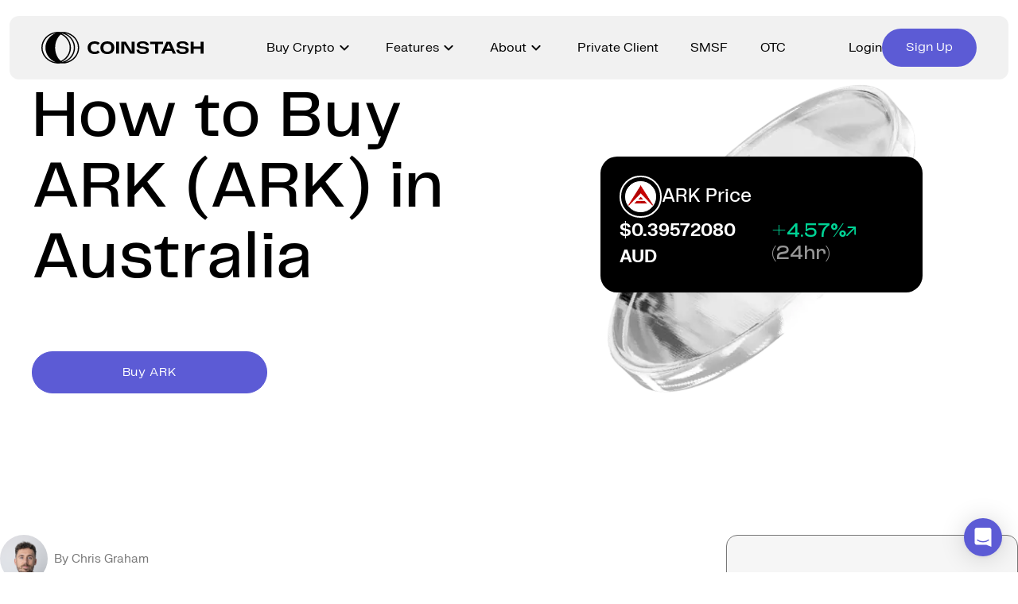

--- FILE ---
content_type: text/html; charset=utf-8
request_url: https://coinstash.com.au/how-to-buy/ark
body_size: 32312
content:
<!DOCTYPE html><html lang="en" prefix="og: http://ogp.me/ns#  fb: http://ogp.me/ns/fb# product: http://ogp.me/ns/product#"><head><meta charSet="utf-8" data-next-head=""/><link href="[data-uri]" rel="icon" type="image/png" data-next-head=""/><link rel="canonical" href="https://coinstash.com.au/how-to-buy/ark" data-next-head=""/><meta name="viewport" content="width=device-width, initial-scale=1" data-next-head=""/><title data-next-head="">How To Buy ARK (ARK) in Australia</title><meta property="twitter:title" content="How To Buy ARK (ARK) in Australia" data-next-head=""/><meta property="og:title" content="How To Buy ARK (ARK) in Australia" data-next-head=""/><meta name="description" content="Learn how to buy ARK (ARK) in Australia easily and safely on Coinstash, Australia’s most trusted cryptocurrency exchange." data-next-head=""/><meta property="og:image" content="https://cdn.coinstash.com.au/assets%2Fup.png" data-next-head=""/><meta property="twitter:image" content="https://cdn.coinstash.com.au/assets%2Fup.png" data-next-head=""/><script defer="" type="application/ld+json" data-next-head="">{"@context":"https://schema.org","@type":"Article","description":"How to buy ARK (ARK) in Australia on the Coinstash platform. Coinstash is a secure and user-friendly cryptocurrency exchange.","datePublished":"2024-04-29T10:00:00+08:00","mainEntityOfPage":{"@type":"WebPage","@id":"https://coinstash.com.au/how-to-buy/ark"},"headline":"How to buy ARK (ARK) in Australia","author":{"name":"Chris Graham","@type":"Person"},"image":["https://cdn.coinstash.com.au/assets%2Fup.png"]}</script><meta property="og:updated_time" content="1689098174" data-next-head=""/><meta name="twitter:card" content="summary_large_image" data-next-head=""/><link rel="preload" as="image" imageSrcSet="/_next/image?url=%2Fimages%2Fcoinstash%2FsilverCoin.webp&amp;w=384&amp;q=100 1x, /_next/image?url=%2Fimages%2Fcoinstash%2FsilverCoin.webp&amp;w=640&amp;q=100 2x" data-next-head=""/><script type="application/ld+json" data-next-head="">{"@context":"http://schema.org/","@type":"FAQPage","mainEntity":[{"@type":"Question","name":"How to buy ARK on Coinstash?","acceptedAnswer":{"@type":"Answer","text":"\n                    If you’re new, <a href=\"/auth/signup\" rel=\"noopener\" target=\"_blank\">sign up</a> to create an account, complete the quick identity verification process and deposit AUD. Once your account is funded, search for ARK and select ‘buy.’ Coinstash provides a variety of options to buy cryptocurrencies like ARK:\n                    <br>\n                    <br>\n                    <ul style=\"list-style: disc;padding-left: 20px;display: flex;flex-direction: column;row-gap: 10px;\">\n                        <li><strong>Instant Market Order</strong>: Instantly purchase cryptocurrency at the current market price.</li>\n\n                        <li><strong>Limit Order</strong>: Set a Buy Limit or Stop Limit order to purchase cryptocurrency at your target price.</li>\n\n                        <li><strong>Recurring Buy</strong>: Schedule recurring buy orders to purchase cryptocurrency at regular intervals. Note: This feature is currently available on desktop only.</li>\n\n                        <li><strong>OTC Trading</strong>: For larger transactions (typically over $20,000 AUD), <a href=\"https://calendly.com/d/cpg6-fww-thy/coinstash-otc-consultation\" rel=\"noopener\" target=\"_blank\">contact our OTC trading desk</a> for a competitive quote and personalised service.</li>\n                    </ul>\n                "}},{"@type":"Question","name":"How to buy large amounts of ARK?","acceptedAnswer":{"@type":"Answer","text":"Our over-the-counter (OTC) trading desk offers the most efficient, convenient, and cost-effective solution. Designed for transactions typically over $20,000 AUD, our OTC desk provides competitive quotes and personalised service to ensure a smooth and seamless trading experience. <a href=\"https://calendly.com/d/cpg6-fww-thy/coinstash-otc-consultation\" target=\"_blank\" rel=\"noopener\">Contact our OTC desk today to learn more!</a>"}},{"@type":"Question","name":"What payment methods can I use on Coinstash?","acceptedAnswer":{"@type":"Answer","text":"Coinstash supports a range of AUD deposit methods, including bank transfer, OSKO, and PayID. You can also deposit cryptocurrency directly from another wallet into your Coinstash account. Choose the payment option that works best for you and buy over 1,000 cryptocurrencies in just minutes. <a href=\"https://help.coinstash.com.au/en/category/deposits-withdrawals-1c1mr5u/\" target=\"_blank\" rel=\"noopener\">Learn more about our deposit options.</a>"}},{"@type":"Question","name":"How long does it take to receive my ARK after I buy it?","acceptedAnswer":{"@type":"Answer","text":"Once your order is confirmed, most market buy orders are processed almost instantly. Your ARK will typically appear in your Coinstash account within minutes."}}]}</script><meta charSet="utf-8"/><meta http-equiv="X-UA-Compatible" content="IE=edge"/><link rel="apple-touch-icon" href="/images/coinstash/icon-48x48.png" sizes="48x48"/><link rel="apple-touch-icon" href="/images/coinstash/icon-64x64.png" sizes="64x64"/><link rel="apple-touch-icon" href="/images/coinstash/icon-72x72.png" sizes="72x72"/><link rel="apple-touch-icon" href="/images/coinstash/icon-96x96.png" sizes="96x96"/><link rel="apple-touch-icon" href="/images/coinstash/icon-128x128.png" sizes="128x128"/><link rel="apple-touch-icon" href="/images/coinstash/icon-144x144.png" sizes="144x144"/><link rel="apple-touch-icon" href="/images/coinstash/icon-180x180.png" sizes="180x180"/><link rel="apple-touch-icon" href="/images/coinstash/icon-192x192.png" sizes="192x192"/><link rel="apple-touch-icon" href="/images/coinstash/icon-256x256.png" sizes="256x256"/><meta name="theme-color" content="#ffffff"/><link rel="preconnect" href="https://use.typekit.net"/><link rel="preconnect" href="https://p.typekit.net"/><link rel="preconnect" href="https://fonts.googleapis.com"/><link rel="preconnect" href="https://api.amplitude.com"/><link rel="preconnect" href="https://stats.g.doubleclick.net"/><link rel="preconnect" href="https://ib.adnxs.com"/><link rel="preconnect" href="https://www.gstatic.com"/><link rel="preconnect" href="https://www.googletagmanager.com"/><link rel="preconnect" href="https://fonts.gstatic.com"/><link rel="preconnect" href="https://www.recaptcha.net"/><link rel="preconnect" href="https://www.google-analytics.com"/><link rel="preconnect" href="https://cdn.amplitude.com"/><link rel="preconnect" href="https://widget.trustpilot.com"/><link rel="preconnect" href="https://acdn.adnxs.com" /><link rel="preconnect" href="https://widget.trustpilot.com" /><script type="application/ld+json">
                        {
                            "@context" : "http://schema.org",
                            "@type" : "Organization",
                            "name" : "Coinstash",
                            "logo": "https://cdn.coinstash.com.au/coin/v3/default-o.svg",
                            "url" : "https://www.coinstash.com.au",
                            "alternateName": "Coinstash Crypto Exchange",
                            "sameAs" : [
                            "https://x.com/Coinstash_AU",
                            "https://www.facebook.com/Coinstash-437390050166050/",
                            "https://www.linkedin.com/company/twmt-pty-ltd/", 
                            "https://www.instagram.com/coinstash_au/"
                            ],
                            "address": {
                            "@type": "PostalAddress",
                            "streetAddress": "Oran Park Office, Level 2, 352 Oran Park Drive",
                            "addressRegion": "New South Wales",
                            "postalCode": "2570",
                            "addressCountry": "AU",
                            "addressLocality": "Sydney"
                            }
                        }</script><style type="text/css">.fresnel-container{margin:0;padding:0;}
@media not all and (min-width:0px) and (max-width:475px){.fresnel-at-xxs{display:none!important;}}
@media not all and (min-width:476px) and (max-width:767px){.fresnel-at-xs{display:none!important;}}
@media not all and (min-width:768px) and (max-width:991px){.fresnel-at-sm{display:none!important;}}
@media not all and (min-width:992px) and (max-width:1199px){.fresnel-at-md{display:none!important;}}
@media not all and (min-width:1200px) and (max-width:1439px){.fresnel-at-lg{display:none!important;}}
@media not all and (min-width:1440px) and (max-width:1919px){.fresnel-at-xlg{display:none!important;}}
@media not all and (min-width:1920px){.fresnel-at-xxlg{display:none!important;}}
@media not all and (max-width:475px){.fresnel-lessThan-xs{display:none!important;}}
@media not all and (max-width:767px){.fresnel-lessThan-sm{display:none!important;}}
@media not all and (max-width:991px){.fresnel-lessThan-md{display:none!important;}}
@media not all and (max-width:1199px){.fresnel-lessThan-lg{display:none!important;}}
@media not all and (max-width:1439px){.fresnel-lessThan-xlg{display:none!important;}}
@media not all and (max-width:1919px){.fresnel-lessThan-xxlg{display:none!important;}}
@media not all and (min-width:476px){.fresnel-greaterThan-xxs{display:none!important;}}
@media not all and (min-width:768px){.fresnel-greaterThan-xs{display:none!important;}}
@media not all and (min-width:992px){.fresnel-greaterThan-sm{display:none!important;}}
@media not all and (min-width:1200px){.fresnel-greaterThan-md{display:none!important;}}
@media not all and (min-width:1440px){.fresnel-greaterThan-lg{display:none!important;}}
@media not all and (min-width:1920px){.fresnel-greaterThan-xlg{display:none!important;}}
@media not all and (min-width:0px){.fresnel-greaterThanOrEqual-xxs{display:none!important;}}
@media not all and (min-width:476px){.fresnel-greaterThanOrEqual-xs{display:none!important;}}
@media not all and (min-width:768px){.fresnel-greaterThanOrEqual-sm{display:none!important;}}
@media not all and (min-width:992px){.fresnel-greaterThanOrEqual-md{display:none!important;}}
@media not all and (min-width:1200px){.fresnel-greaterThanOrEqual-lg{display:none!important;}}
@media not all and (min-width:1440px){.fresnel-greaterThanOrEqual-xlg{display:none!important;}}
@media not all and (min-width:1920px){.fresnel-greaterThanOrEqual-xxlg{display:none!important;}}
@media not all and (min-width:0px) and (max-width:475px){.fresnel-between-xxs-xs{display:none!important;}}
@media not all and (min-width:0px) and (max-width:767px){.fresnel-between-xxs-sm{display:none!important;}}
@media not all and (min-width:0px) and (max-width:991px){.fresnel-between-xxs-md{display:none!important;}}
@media not all and (min-width:0px) and (max-width:1199px){.fresnel-between-xxs-lg{display:none!important;}}
@media not all and (min-width:0px) and (max-width:1439px){.fresnel-between-xxs-xlg{display:none!important;}}
@media not all and (min-width:0px) and (max-width:1919px){.fresnel-between-xxs-xxlg{display:none!important;}}
@media not all and (min-width:476px) and (max-width:767px){.fresnel-between-xs-sm{display:none!important;}}
@media not all and (min-width:476px) and (max-width:991px){.fresnel-between-xs-md{display:none!important;}}
@media not all and (min-width:476px) and (max-width:1199px){.fresnel-between-xs-lg{display:none!important;}}
@media not all and (min-width:476px) and (max-width:1439px){.fresnel-between-xs-xlg{display:none!important;}}
@media not all and (min-width:476px) and (max-width:1919px){.fresnel-between-xs-xxlg{display:none!important;}}
@media not all and (min-width:768px) and (max-width:991px){.fresnel-between-sm-md{display:none!important;}}
@media not all and (min-width:768px) and (max-width:1199px){.fresnel-between-sm-lg{display:none!important;}}
@media not all and (min-width:768px) and (max-width:1439px){.fresnel-between-sm-xlg{display:none!important;}}
@media not all and (min-width:768px) and (max-width:1919px){.fresnel-between-sm-xxlg{display:none!important;}}
@media not all and (min-width:992px) and (max-width:1199px){.fresnel-between-md-lg{display:none!important;}}
@media not all and (min-width:992px) and (max-width:1439px){.fresnel-between-md-xlg{display:none!important;}}
@media not all and (min-width:992px) and (max-width:1919px){.fresnel-between-md-xxlg{display:none!important;}}
@media not all and (min-width:1200px) and (max-width:1439px){.fresnel-between-lg-xlg{display:none!important;}}
@media not all and (min-width:1200px) and (max-width:1919px){.fresnel-between-lg-xxlg{display:none!important;}}
@media not all and (min-width:1440px) and (max-width:1919px){.fresnel-between-xlg-xxlg{display:none!important;}}</style><link data-next-font="size-adjust" rel="preconnect" href="/" crossorigin="anonymous"/><link rel="preload" href="/_next/static/css/7021787d888b7249.css" as="style"/><link rel="stylesheet" href="/_next/static/css/7021787d888b7249.css" data-n-g=""/><link rel="preload" href="/_next/static/css/6b359c226f70b8ea.css" as="style"/><link rel="stylesheet" href="/_next/static/css/6b359c226f70b8ea.css" data-n-p=""/><noscript data-n-css=""></noscript><script defer="" nomodule="" src="/_next/static/chunks/polyfills-42372ed130431b0a.js"></script><script src="/_next/static/chunks/webpack-85fef900c3811ec3.js" defer=""></script><script src="/_next/static/chunks/framework-13d6aa9dd1176a7b.js" defer=""></script><script src="/_next/static/chunks/main-3c256312ee620f72.js" defer=""></script><script src="/_next/static/chunks/pages/_app-9756c477f511a81f.js" defer=""></script><script src="/_next/static/chunks/fec483df-619ee88b98ab11ef.js" defer=""></script><script src="/_next/static/chunks/55513-70b774827c8429eb.js" defer=""></script><script src="/_next/static/chunks/41209-2daacc93b84a9e47.js" defer=""></script><script src="/_next/static/chunks/40334-6a4edbbe123d8333.js" defer=""></script><script src="/_next/static/chunks/37755-985d18ca7d531297.js" defer=""></script><script src="/_next/static/chunks/28007-23d1c550c2c1cbb4.js" defer=""></script><script src="/_next/static/chunks/80244-60343683910d5751.js" defer=""></script><script src="/_next/static/chunks/48287-6a1b91c83b0f59c3.js" defer=""></script><script src="/_next/static/chunks/79720-7a04ff8890e5d5ad.js" defer=""></script><script src="/_next/static/chunks/96219-ccc4332a20619b72.js" defer=""></script><script src="/_next/static/chunks/56848-e21d565ed909947c.js" defer=""></script><script src="/_next/static/chunks/28863-ab3c51eb3c327221.js" defer=""></script><script src="/_next/static/chunks/3416-9300030d49f495c8.js" defer=""></script><script src="/_next/static/chunks/72797-8c0faf559ccb58b3.js" defer=""></script><script src="/_next/static/chunks/15376-82811f861a9f6d9e.js" defer=""></script><script src="/_next/static/chunks/2197-8244cba7048215d9.js" defer=""></script><script src="/_next/static/chunks/71585-ae7b6344b60805ad.js" defer=""></script><script src="/_next/static/chunks/pages/how-to-buy/%5Bsymbol%5D/%5B%5B...path%5D%5D-0fa2df0464aa51ad.js" defer=""></script><script src="/_next/static/zbDZPB0vL6lWXNVZW1ZH5/_buildManifest.js" defer=""></script><script src="/_next/static/zbDZPB0vL6lWXNVZW1ZH5/_ssgManifest.js" defer=""></script><style data-styled="" data-styled-version="5.3.11"></style></head><body id="root" class="bg-bg-inverted" data-theme="light"><div id="__next"><div style="position:fixed;z-index:100000000001;top:50px;left:16px;right:16px;bottom:16px;pointer-events:none"></div><div class="__variable_18f763 __variable_5eb5b1 __variable_479118 __variable_84b22b __variable_37b45e"><div class="grow min-h-full"><div class="__variable_18f763 __variable_5eb5b1 __variable_479118 HowTo_fontProvider__lV24n"><div class="fixed w-full top-5 z-[9999]"><div class="bg-figma-glass-light backdrop-blur-[50px] backdrop-filter w-[calc(100%-24px)] mx-auto max-w-[1602px] rounded-xl hidden lg:block"><header class="h-20 items-center flex"><div class="Header_container__7L4NF h-full"><div class="flex items-center h-full"><a href="/"><svg width="204" height="40" viewBox="0 0 225 44" fill="none" xmlns="http://www.w3.org/2000/svg"><g clip-path="url(#clip0_1165_3065)"><path d="M202.861 22.1019L202.821 22.0761C201.844 21.3177 200.394 20.8331 198.508 20.6365L194.045 20.1122C192.465 19.9366 191.698 19.2906 191.695 18.1272C191.693 18.1038 191.63 17.5467 192.122 16.9942C192.75 16.2873 194.017 15.9128 195.786 15.9128C200.125 15.9128 200.241 18.4853 200.243 18.5953V18.71H204.185L204.173 18.5836C204.032 16.9661 203.259 15.6389 201.88 14.6394C200.5 13.6516 198.428 13.1506 195.717 13.1506C193.007 13.1506 191.13 13.5954 189.725 14.5528C188.345 15.4961 187.645 16.7555 187.645 18.2934C187.645 19.6464 188.112 20.7348 189.035 21.5284C189.948 22.3149 191.288 22.8041 193.016 22.982L197.481 23.4782C198.442 23.607 199.169 23.8574 199.64 24.2273C200.104 24.5831 200.337 25.0957 200.337 25.7512C200.337 26.5189 200.09 26.9777 199.457 27.3897C198.83 27.797 197.672 28.0053 196.014 28.0053C194.356 28.0053 192.983 27.687 192.204 27.1065C191.418 26.5213 191.071 25.8401 191.01 24.7493L191.003 24.6393H187.137V24.7587C187.181 26.4908 187.916 27.9421 189.324 29.0751C190.768 30.2314 193.007 30.8166 195.979 30.8166C201.533 30.8166 204.35 28.9955 204.35 25.4047C204.35 23.9932 203.846 22.8813 202.852 22.0995L202.861 22.1019Z" fill="#000000"></path><path d="M33.5194 0.393111C33.0131 0.30182 32.4974 0.222232 31.9699 0.163712H31.9276C31.3577 0.123919 30.7808 0.105192 30.1969 0.105192C29.9684 0.105192 29.7306 0.105192 29.5022 0.119237H29.4669C29.2926 0.105192 29.1207 0.105192 28.9394 0.105192C28.1624 0.105192 27.39 0.144986 26.6318 0.217551C26.4717 0.191802 26.3045 0.166053 26.1397 0.152008C25.299 0.0536948 24.4302 0.00921966 23.5613 0.00219727H23.3729C22.2332 0.00219727 21.1006 0.0817844 19.9892 0.238618C8.58764 1.77886 0 11.1421 0 21.9963C0 32.8506 8.58764 42.2068 19.9821 43.7634C21.0935 43.9203 22.2332 43.9999 23.3658 43.9999H23.5683C24.4372 43.9999 25.299 43.9484 26.1397 43.85C26.3139 43.8313 26.4929 43.8103 26.6671 43.7845C27.4183 43.8641 28.1812 43.8945 28.9465 43.8945C29.1678 43.8945 29.4057 43.8945 29.627 43.8828C29.8154 43.8969 30.0085 43.8945 30.1969 43.8945C30.802 43.8945 31.3978 43.8758 31.9888 43.829H32.0382C32.5516 43.7705 33.0531 43.6909 33.5523 43.5996C44.2945 41.6239 52.4371 32.6915 52.4371 22.001C52.4371 11.3106 44.2804 2.3547 33.5194 0.393111ZM27.3147 0.27373C27.3147 0.27373 27.2652 0.292456 27.2299 0.299479C27.2158 0.299479 27.1946 0.285434 27.1805 0.285434C27.2299 0.285434 27.2629 0.271389 27.3123 0.266708V0.27373H27.3147ZM1.73071 21.9963C1.73071 12.1369 9.38824 3.61171 19.6289 1.9357C11.4227 5.31347 5.69134 13.0264 5.69134 21.9963C5.69134 30.9663 11.4227 38.6816 19.6289 42.057C9.38824 40.3763 1.73071 31.8511 1.73071 21.9963ZM19.1085 21.9846C19.1085 14.2834 22.2426 7.49978 26.9803 3.60469C29.9049 4.91319 32.4833 6.83733 34.546 9.27644C37.6519 12.914 39.2908 17.3101 39.2908 21.9963C39.2908 27.5979 36.929 32.8108 32.641 36.6849C30.9739 38.197 29.0619 39.44 26.985 40.3693C22.2473 36.4695 19.1061 29.6905 19.1061 21.9846H19.1085ZM28.857 41.7106C28.7393 41.638 28.6286 41.5654 28.5156 41.4882C30.4535 40.5261 32.2549 39.3042 33.8514 37.8623C38.4784 33.6816 41.0356 28.0426 41.0356 21.9963C41.0356 16.9332 39.2625 12.1814 35.9141 8.24883C33.8584 5.83547 31.3412 3.88558 28.4944 2.49047L28.8217 2.28214C31.8522 3.01481 34.6802 4.37481 37.1244 6.2732C42.1282 10.1589 44.9962 15.8915 44.9962 21.9963C44.9962 29.2598 40.8402 36.0318 34.1504 39.6624C32.4762 40.5776 30.7102 41.2518 28.8547 41.7106H28.857ZM33.0814 42.0125C33.7407 41.7386 34.3882 41.418 35.0122 41.0762C42.2389 37.1577 46.7269 29.8427 46.7269 21.9963C46.7269 15.4023 43.6281 9.2109 38.2217 5.01151C36.6299 3.78259 34.9086 2.75966 33.0649 1.96847C43.0913 3.74045 50.7064 12.0433 50.7064 21.9893C50.7064 31.9354 43.0983 40.2382 33.079 42.0032V42.0102L33.0814 42.0125Z" fill="#000000"></path><path d="M107.742 13.6492H103.643V30.2408H107.742V13.6492Z" fill="#000000"></path><path d="M125.316 13.6492V27.2773L117.142 13.6492H110.891V30.2408H114.927V16.6243L123.1 30.2408H129.352V13.6492H125.316Z" fill="#000000"></path><path d="M150.873 13.6492V16.9169H157.709V30.2267H161.837V16.9169H168.644V13.6492H150.873Z" fill="#000000"></path><path d="M220.9 13.6492V20.4726H211.076V13.6492H206.948V30.2337H211.076V23.5999H220.9V30.2337H224.999V13.6492H220.9Z" fill="#000000"></path><path d="M179.205 13.6492H173.538L166.137 30.2408H170.38L172.087 26.4135H180.656L182.363 30.2408H186.606L179.205 13.6492ZM179.368 23.319H173.377L176.373 16.6173L179.368 23.319Z" fill="#000000"></path><path d="M91.5441 13.2114C85.509 13.2114 81.9062 16.5143 81.9062 22.0433C81.9062 27.5722 85.509 30.8751 91.5441 30.8751C97.5792 30.8751 101.175 27.5722 101.175 22.0433C101.175 16.5143 97.5745 13.2114 91.5441 13.2114ZM85.9776 22.0433C85.9776 18.4782 87.9908 16.4347 91.5017 16.4347C95.0126 16.4347 97.0259 18.4782 97.0259 22.0433C97.0259 25.6083 95.0644 27.6518 91.5017 27.6518C87.939 27.6518 85.9776 25.6598 85.9776 22.0433Z" fill="#000000"></path><path d="M147.614 22.1019L147.574 22.0761C146.597 21.3177 145.147 20.8331 143.261 20.6365L138.798 20.1122C137.218 19.9366 136.451 19.2906 136.448 18.1272C136.446 18.1038 136.382 17.5467 136.875 16.9942C137.503 16.2873 138.77 15.9128 140.539 15.9128C144.878 15.9128 144.994 18.4853 144.996 18.5953V18.71H148.938L148.926 18.5836C148.785 16.9661 148.012 15.6389 146.633 14.6394C145.255 13.6516 143.181 13.1506 140.47 13.1506C137.76 13.1506 135.883 13.5954 134.477 14.5528C133.098 15.4985 132.398 16.7555 132.398 18.2934C132.398 19.6464 132.864 20.7348 133.788 21.5284C134.701 22.3149 136.041 22.8041 137.769 22.982L142.234 23.4782C143.195 23.607 143.922 23.8574 144.393 24.2273C144.855 24.5831 145.09 25.0957 145.09 25.7512C145.09 26.5189 144.843 26.9777 144.21 27.3897C143.583 27.797 142.425 28.0053 140.767 28.0053C139.109 28.0053 137.736 27.687 136.957 27.1065C136.171 26.5213 135.824 25.8401 135.763 24.7493L135.756 24.6393H131.89V24.7587C131.934 26.4908 132.669 27.9421 134.077 29.0751C135.521 30.2314 137.758 30.8166 140.732 30.8166C146.286 30.8166 149.105 28.9955 149.105 25.4047C149.105 23.9932 148.601 22.8813 147.607 22.0995L147.614 22.1019Z" fill="#000000"></path><path d="M78.3297 25.8191C77.3855 27.0363 75.8997 27.6519 73.9147 27.6519C70.352 27.6519 68.3905 25.6599 68.3905 22.0434C68.3905 18.4268 70.4038 16.4348 73.9147 16.4348C75.8361 16.4348 77.2937 17.02 78.245 18.174L78.3274 18.2747L81.0424 15.5757L80.9505 15.4938C79.2787 14.0027 76.8604 13.2139 73.9547 13.2139C67.8607 13.2139 64.2227 16.5167 64.2227 22.0457C64.2227 27.5747 67.8607 30.8775 73.9547 30.8775C76.9146 30.8775 79.3635 30.0606 81.04 28.518L78.3274 25.8214L78.3297 25.8191Z" fill="#000000"></path></g></svg></a><nav class="mx-auto h-full"><div class="flex items-center h-full w-full justify-center"><div class="h-full px-5"><div class="flex justify-center h-full items-center"><div class="flex cursor-default text-paragraph-medium gap-x-[6px] hover:opacity-70 items-center text-figma-content-primary">Buy Crypto<div class="flex items-center justify-center w-6 h-[21px]"><div class="transition-transform duration-300 ease-out"><svg width="12" height="8" viewBox="0 0 12 8" fill="none" xmlns="http://www.w3.org/2000/svg"><path d="M6 7.475C5.86667 7.475 5.74167 7.45833 5.625 7.425C5.50833 7.375 5.4 7.3 5.3 7.2L0.7 2.6C0.516667 2.41667 0.425001 2.18333 0.425001 1.9C0.425001 1.61667 0.516667 1.38333 0.7 1.2C0.883333 1.01667 1.11667 0.924999 1.4 0.924999C1.68333 0.924999 1.91667 1.01667 2.1 1.2L6 5.1L9.9 1.2C10.0833 1.01667 10.3167 0.924999 10.6 0.924999C10.8833 0.924999 11.1167 1.01667 11.3 1.2C11.4833 1.38333 11.575 1.61667 11.575 1.9C11.575 2.18333 11.4833 2.41667 11.3 2.6L6.7 7.2C6.6 7.3 6.49167 7.375 6.375 7.425C6.25833 7.45833 6.13333 7.475 6 7.475Z" fill="currentColor"></path></svg></div></div></div></div></div><div class="h-full px-5"><div class="flex justify-center h-full items-center"><div class="flex cursor-default text-paragraph-medium gap-x-[6px] hover:opacity-70 items-center text-figma-content-primary">Features<div class="flex items-center justify-center w-6 h-[21px]"><div class="transition-transform duration-300 ease-out"><svg width="12" height="8" viewBox="0 0 12 8" fill="none" xmlns="http://www.w3.org/2000/svg"><path d="M6 7.475C5.86667 7.475 5.74167 7.45833 5.625 7.425C5.50833 7.375 5.4 7.3 5.3 7.2L0.7 2.6C0.516667 2.41667 0.425001 2.18333 0.425001 1.9C0.425001 1.61667 0.516667 1.38333 0.7 1.2C0.883333 1.01667 1.11667 0.924999 1.4 0.924999C1.68333 0.924999 1.91667 1.01667 2.1 1.2L6 5.1L9.9 1.2C10.0833 1.01667 10.3167 0.924999 10.6 0.924999C10.8833 0.924999 11.1167 1.01667 11.3 1.2C11.4833 1.38333 11.575 1.61667 11.575 1.9C11.575 2.18333 11.4833 2.41667 11.3 2.6L6.7 7.2C6.6 7.3 6.49167 7.375 6.375 7.425C6.25833 7.45833 6.13333 7.475 6 7.475Z" fill="currentColor"></path></svg></div></div></div></div></div><div class="h-full px-5"><div class="flex justify-center h-full items-center"><div class="flex cursor-default text-paragraph-medium gap-x-[6px] hover:opacity-70 items-center text-figma-content-primary">About<div class="flex items-center justify-center w-6 h-[21px]"><div class="transition-transform duration-300 ease-out"><svg width="12" height="8" viewBox="0 0 12 8" fill="none" xmlns="http://www.w3.org/2000/svg"><path d="M6 7.475C5.86667 7.475 5.74167 7.45833 5.625 7.425C5.50833 7.375 5.4 7.3 5.3 7.2L0.7 2.6C0.516667 2.41667 0.425001 2.18333 0.425001 1.9C0.425001 1.61667 0.516667 1.38333 0.7 1.2C0.883333 1.01667 1.11667 0.924999 1.4 0.924999C1.68333 0.924999 1.91667 1.01667 2.1 1.2L6 5.1L9.9 1.2C10.0833 1.01667 10.3167 0.924999 10.6 0.924999C10.8833 0.924999 11.1167 1.01667 11.3 1.2C11.4833 1.38333 11.575 1.61667 11.575 1.9C11.575 2.18333 11.4833 2.41667 11.3 2.6L6.7 7.2C6.6 7.3 6.49167 7.375 6.375 7.425C6.25833 7.45833 6.13333 7.475 6 7.475Z" fill="currentColor"></path></svg></div></div></div></div></div><div class="h-full px-5"><div class="flex justify-center h-full items-center"><a class="flex text-paragraph-medium gap-x-[6px] hover:opacity-70 items-center text-figma-content-primary" href="/private">Private Client</a></div></div><div class="h-full px-5"><div class="flex justify-center h-full items-center"><a class="flex text-paragraph-medium gap-x-[6px] hover:opacity-70 items-center text-figma-content-primary" href="/smsf">SMSF</a></div></div><div class="h-full px-5"><div class="flex justify-center h-full items-center"><a class="flex text-paragraph-medium gap-x-[6px] hover:opacity-70 items-center text-figma-content-primary" href="/otc">OTC</a></div></div></div></nav><div class="items-center flex h-full"><div class="flex items-center gap-x-6"><a class="text-paragraph-medium hover:opacity-70 text-figma-content-primary" href="/auth/signin">Login</a><a class="bg-figma-background-brand hover:bg-figma-background-brand/60 text-figma-content-on-colour hover:text-figma-content-on-colour/60 flex items-center justify-center rounded-[56px] transition-all w-fit px-[30px] h-12 text-paragraph-medium" href="/auth/signup"><div class="flex items-center justify-center gap-x-2">Sign Up</div></a></div></div></div></div></header><div class="transition-all duration-300 ease-out overflow-hidden opacity-0 pointer-events-none" style="height:0px"><div class="relative w-full"><div class="absolute top-0 left-0 w-full transition-opacity duration-300 opacity-0 pointer-events-none"><div class="Header_container__7L4NF box-border flex gap-x-20 items-start justify-start overflow-clip p-10 w-full"><div class="basis-0 flex gap-x-10 grow items-center justify-start min-h-px min-w-px"><div class="basis-0 flex flex-col gap-5 grow min-h-px min-w-px transition-opacity duration-500 ease-out opacity-0 delay-0"><div class="text-heading-x-small text-figma-content-primary">Memberships</div><a class="transition-opacity hover:opacity-90" href="/memberships"><div class="bg-center bg-cover bg-no-repeat h-60 relative rounded-[12px] w-full overflow-hidden"><div class="h-60 overflow-clip relative w-full z-10"><div class="absolute left-0 top-4 text-subtitle-medium w-full max-w-72 px-4 text-figma-content-inverse-primary">Level up your trading with lower fees and premium benefits.</div><div class="absolute bottom-4 right-4"><button class="bg-figma-glass-primary hover:bg-figma-glass-primary/60 backdrop-blur-[50px] backdrop-filter relative text-figma-content-inverse-primary hover:text-figma-content-inverse-primary/60 flex items-center justify-center transition-all w-12 h-12 rounded-xl w-12 h-[39px]"><div aria-hidden="true" class="absolute border-solid inset-0 pointer-events-none border-2 border-figma-glass-primary hover:border-figma-glass-primary/60 rounded-xl"></div><div class="flex items-center justify-center"><div class="flex items-center justify-center w-[16px] h-[19px]"><svg width="12" height="12" viewBox="0 0 10 11" fill="none"><path d="M7.28333 6.2H0.75C0.561111 6.2 0.4 6.13333 0.266667 6C0.133334 5.86667 0.0666668 5.7 0.0666668 5.5C0.0666668 5.31111 0.133334 5.15 0.266667 5.01667C0.4 4.87222 0.561111 4.8 0.75 4.8H7.28333L4.5 2.03333C4.35556 1.88889 4.28333 1.72222 4.28333 1.53333C4.28333 1.34444 4.35556 1.17778 4.5 1.03333C4.64444 0.9 4.80556 0.833333 4.98333 0.833333C5.17222 0.833333 5.33889 0.905555 5.48333 1.05L9.45 5.01667C9.51667 5.08333 9.56667 5.16111 9.6 5.25C9.63333 5.32778 9.65 5.41111 9.65 5.5C9.65 5.58889 9.63333 5.67778 9.6 5.76667C9.56667 5.84444 9.51667 5.91667 9.45 5.98333L5.48333 9.95C5.33889 10.0944 5.17778 10.1667 5 10.1667C4.82222 10.1556 4.66111 10.0833 4.51667 9.95C4.37222 9.80556 4.3 9.63889 4.3 9.45C4.3 9.26111 4.37222 9.09444 4.51667 8.95L7.28333 6.2Z" fill="currentColor"></path></svg></div></div></button></div></div><img alt="" loading="lazy" decoding="async" data-nimg="fill" class="undefined " style="position:absolute;height:100%;width:100%;left:0;top:0;right:0;bottom:0;object-fit:cover;color:transparent" sizes="100vw" srcSet="/_next/image?url=%2Fimages%2Fcoinstash%2Ftile%2FTileMembership.webp&amp;w=640&amp;q=100 640w, /_next/image?url=%2Fimages%2Fcoinstash%2Ftile%2FTileMembership.webp&amp;w=750&amp;q=100 750w, /_next/image?url=%2Fimages%2Fcoinstash%2Ftile%2FTileMembership.webp&amp;w=828&amp;q=100 828w, /_next/image?url=%2Fimages%2Fcoinstash%2Ftile%2FTileMembership.webp&amp;w=1080&amp;q=100 1080w, /_next/image?url=%2Fimages%2Fcoinstash%2Ftile%2FTileMembership.webp&amp;w=1200&amp;q=100 1200w, /_next/image?url=%2Fimages%2Fcoinstash%2Ftile%2FTileMembership.webp&amp;w=1920&amp;q=100 1920w, /_next/image?url=%2Fimages%2Fcoinstash%2Ftile%2FTileMembership.webp&amp;w=2048&amp;q=100 2048w, /_next/image?url=%2Fimages%2Fcoinstash%2Ftile%2FTileMembership.webp&amp;w=3840&amp;q=100 3840w" src="/_next/image?url=%2Fimages%2Fcoinstash%2Ftile%2FTileMembership.webp&amp;w=3840&amp;q=100"/><div class="absolute inset-0 rounded-[12px] shadow-[inset_0_0_0_1px_rgba(0,0,0,0.3)] pointer-events-none z-20"></div></div></a></div><div class="basis-0 flex flex-col gap-5 grow min-h-px min-w-px transition-opacity duration-500 ease-out opacity-0 delay-75"><div class="text-heading-x-small text-figma-content-primary">Coinstash Rewards</div><a class="transition-opacity hover:opacity-90" href="/rewards"><div class="bg-center bg-cover bg-no-repeat h-60 relative rounded-[12px] w-full overflow-hidden"><div class="h-60 overflow-clip relative w-full z-10"><div class="absolute left-0 top-4 text-subtitle-medium w-full max-w-72 px-4 text-figma-content-inverse-primary">Earn STASH points, access exclusive promotions, and unlock exciting prizes.</div><div class="absolute bottom-4 right-4"><button class="bg-figma-glass-primary hover:bg-figma-glass-primary/60 backdrop-blur-[50px] backdrop-filter relative text-figma-content-inverse-primary hover:text-figma-content-inverse-primary/60 flex items-center justify-center transition-all w-12 h-12 rounded-xl w-12 h-[39px]"><div aria-hidden="true" class="absolute border-solid inset-0 pointer-events-none border-2 border-figma-glass-primary hover:border-figma-glass-primary/60 rounded-xl"></div><div class="flex items-center justify-center"><div class="flex items-center justify-center w-[16px] h-[19px]"><svg width="12" height="12" viewBox="0 0 10 11" fill="none"><path d="M7.28333 6.2H0.75C0.561111 6.2 0.4 6.13333 0.266667 6C0.133334 5.86667 0.0666668 5.7 0.0666668 5.5C0.0666668 5.31111 0.133334 5.15 0.266667 5.01667C0.4 4.87222 0.561111 4.8 0.75 4.8H7.28333L4.5 2.03333C4.35556 1.88889 4.28333 1.72222 4.28333 1.53333C4.28333 1.34444 4.35556 1.17778 4.5 1.03333C4.64444 0.9 4.80556 0.833333 4.98333 0.833333C5.17222 0.833333 5.33889 0.905555 5.48333 1.05L9.45 5.01667C9.51667 5.08333 9.56667 5.16111 9.6 5.25C9.63333 5.32778 9.65 5.41111 9.65 5.5C9.65 5.58889 9.63333 5.67778 9.6 5.76667C9.56667 5.84444 9.51667 5.91667 9.45 5.98333L5.48333 9.95C5.33889 10.0944 5.17778 10.1667 5 10.1667C4.82222 10.1556 4.66111 10.0833 4.51667 9.95C4.37222 9.80556 4.3 9.63889 4.3 9.45C4.3 9.26111 4.37222 9.09444 4.51667 8.95L7.28333 6.2Z" fill="currentColor"></path></svg></div></div></button></div></div><img alt="" loading="lazy" decoding="async" data-nimg="fill" class="undefined " style="position:absolute;height:100%;width:100%;left:0;top:0;right:0;bottom:0;object-fit:cover;color:transparent" sizes="100vw" srcSet="/_next/image?url=%2Fimages%2Fcoinstash%2Ftile%2FTileStars.webp&amp;w=640&amp;q=100 640w, /_next/image?url=%2Fimages%2Fcoinstash%2Ftile%2FTileStars.webp&amp;w=750&amp;q=100 750w, /_next/image?url=%2Fimages%2Fcoinstash%2Ftile%2FTileStars.webp&amp;w=828&amp;q=100 828w, /_next/image?url=%2Fimages%2Fcoinstash%2Ftile%2FTileStars.webp&amp;w=1080&amp;q=100 1080w, /_next/image?url=%2Fimages%2Fcoinstash%2Ftile%2FTileStars.webp&amp;w=1200&amp;q=100 1200w, /_next/image?url=%2Fimages%2Fcoinstash%2Ftile%2FTileStars.webp&amp;w=1920&amp;q=100 1920w, /_next/image?url=%2Fimages%2Fcoinstash%2Ftile%2FTileStars.webp&amp;w=2048&amp;q=100 2048w, /_next/image?url=%2Fimages%2Fcoinstash%2Ftile%2FTileStars.webp&amp;w=3840&amp;q=100 3840w" src="/_next/image?url=%2Fimages%2Fcoinstash%2Ftile%2FTileStars.webp&amp;w=3840&amp;q=100"/><div class="absolute inset-0 rounded-[12px] shadow-[inset_0_0_0_1px_rgba(0,0,0,0.3)] pointer-events-none z-20"></div></div></a></div></div><div class="flex gap-x-10 items-start justify-start self-stretch"><div class="transition-opacity duration-500 ease-out opacity-0 delay-150"><div class="flex flex-col gap-y-5 h-full items-start justify-start w-[212px]"><div class="text-heading-x-small text-figma-content-primary">Features</div><div class="text-paragraph-medium w-full text-figma-content-primary"><a class="flex flex-col mb-2" href="/rewards"><div class="hover:opacity-80 transition-opacity">Coinstash Rewards</div></a><a class="flex flex-col mb-2" href="/memberships"><div class="hover:opacity-80 transition-opacity">Memberships</div></a><a class="flex flex-col mb-2" href="/features"><div class="hover:opacity-80 transition-opacity">Platform Features</div></a><a class="flex flex-col mb-2" href="/referral"><div class="hover:opacity-80 transition-opacity">Referral Program</div></a><a class="flex flex-col mb-2" href="/affiliate"><div class="hover:opacity-80 transition-opacity">Affiliate Program</div></a><a class="flex flex-col" href="/adviser-program"><div class="hover:opacity-80 transition-opacity">Adviser Program</div></a></div></div></div><div class="transition-opacity duration-500 ease-out opacity-0 delay-300"><div class="flex flex-col gap-y-5 h-full items-start justify-start w-[212px]"><div class="text-heading-x-small text-figma-content-primary">Support</div><div class="text-paragraph-medium w-full text-figma-content-primary"><a class="flex flex-col mb-2" href="https://help.coinstash.com.au/en/"><div class="hover:opacity-80 transition-opacity">Helpdesk</div></a><a class="flex flex-col mb-2" href="/how-to-buy"><div class="hover:opacity-80 transition-opacity">Crypto Buying Guides</div></a><a class="flex flex-col mb-2" href="https://feedback.coinstash.com.au/"><div class="hover:opacity-80 transition-opacity">Suggest a Coin</div></a><a class="flex flex-col mb-2" href="/fees"><div class="hover:opacity-80 transition-opacity">Fees</div></a><a class="flex flex-col mb-2" href="https://help.coinstash.com.au/en/article/website-terms-and-conditions-gmyd3n/"><div class="hover:opacity-80 transition-opacity">Terms &amp; Conditions</div></a><a class="flex flex-col" href="https://help.coinstash.com.au/en/article/privacy-policy-1ghiowf/"><div class="hover:opacity-80 transition-opacity">Privacy Policy</div></a></div></div></div></div></div></div><div class="absolute top-0 left-0 w-full transition-opacity duration-300 opacity-0 pointer-events-none"><div class="Header_container__7L4NF box-border flex gap-x-20 items-start justify-start overflow-clip p-10 w-full"><div class="basis-0 flex gap-x-10 grow items-center justify-start min-h-px min-w-px"><div class="basis-0 flex flex-col gap-5 grow min-h-px min-w-px transition-opacity duration-500 ease-out opacity-0 delay-0"><div class="text-heading-x-small text-figma-content-primary">Most Traded</div></div><div class="basis-0 flex flex-col gap-5 grow min-h-px min-w-px transition-opacity duration-500 ease-out opacity-0 delay-75"><div class="text-heading-x-small text-figma-content-primary">Top Gainers</div></div></div><div class="flex gap-x-10 items-start justify-start self-stretch"><div class="flex flex-col gap-y-5 h-full items-start justify-start w-[212px] transition-opacity duration-500 ease-out opacity-0 delay-150"><div class="text-heading-x-small text-figma-content-primary">All Assets</div><div class="flex flex-col gap-y-[22px]"><div class="flex flex-col gap-y-5"><svg width="32" height="32" viewBox="0 0 32 32" fill="none"><g clip-path="url(#clip0_5657_23520)"><circle cx="16" cy="16" r="15.5" stroke="#000000"></circle><path d="M23.5389 14.0762C23.8549 12.0111 22.2502 10.9009 20.0544 10.1604L20.7703 7.36281L19.0317 6.93897L18.3393 9.66339C17.8821 9.55117 17.4127 9.44596 16.9463 9.34175L17.6449 6.59929L15.9062 6.17545L15.1903 8.97201C14.8119 8.88785 14.4406 8.80369 14.0806 8.71652V8.7075L11.6833 8.12033L11.221 9.93894C11.221 9.93894 12.5107 10.2285 12.4841 10.2466C12.7245 10.275 12.9439 10.3946 13.0953 10.5796C13.2467 10.7647 13.3181 11.0005 13.2941 11.2365L12.4821 14.4239C12.544 14.4389 12.6048 14.458 12.6641 14.481L12.48 14.4359L11.3438 18.9008C11.3185 18.9784 11.2777 19.0505 11.224 19.1127C11.1702 19.1749 11.1044 19.226 11.0304 19.2633C10.9563 19.3005 10.8755 19.3231 10.7926 19.3297C10.7097 19.3362 10.6262 19.3267 10.5471 19.3016C10.5644 19.3266 9.28295 18.993 9.28295 18.993L8.42078 20.9418L10.6831 21.495C11.1034 21.5951 11.5156 21.7064 11.9226 21.8076L11.2067 24.6372L12.9454 25.0611L13.6613 22.2615C14.1358 22.3877 14.5961 22.504 15.0461 22.6142L14.3363 25.4007L16.075 25.8246L16.7909 23.001C19.7568 23.55 21.9843 23.3286 22.9273 20.7024C23.6831 18.5882 22.8895 17.3677 21.3298 16.5722C21.9303 16.4537 22.4739 16.1436 22.8754 15.6904C23.277 15.2372 23.5139 14.6663 23.5491 14.0672L23.5389 14.0762ZM19.5676 19.532C19.0296 21.6463 15.3959 20.504 14.2177 20.2164L15.1729 16.4679C16.3501 16.7555 20.1291 17.3267 19.5676 19.532ZM20.1056 14.0451C19.6157 15.9679 16.5904 14.991 15.6055 14.7515L16.4708 11.3518C17.4556 11.5912 20.6159 12.0381 20.1056 14.0441V14.0451Z" fill="#000000"></path></g></svg><div class="text-paragraph-medium text-figma-content-primary">Buy Bitcoin &amp; 1,000+ cryptocurrencies.</div></div><a target="_blank" class="bg-figma-background-inverse-primary hover:bg-figma-background-inverse-primary/60 text-figma-content-inverse-primary hover:text-figma-content-inverse-primary/60 flex items-center justify-center rounded-[56px] transition-all w-fit pl-[20px] pr-[15px] h-10 text-paragraph-small" href="/trade"><div class="flex items-center justify-center gap-x-2">Explore Assets<div class="flex items-center justify-center w-[17px] h-[19px]"><svg width="10" height="11" viewBox="0 0 10 11" fill="none"><path d="M7.28333 6.2H0.75C0.561111 6.2 0.4 6.13333 0.266667 6C0.133334 5.86667 0.0666668 5.7 0.0666668 5.5C0.0666668 5.31111 0.133334 5.15 0.266667 5.01667C0.4 4.87222 0.561111 4.8 0.75 4.8H7.28333L4.5 2.03333C4.35556 1.88889 4.28333 1.72222 4.28333 1.53333C4.28333 1.34444 4.35556 1.17778 4.5 1.03333C4.64444 0.9 4.80556 0.833333 4.98333 0.833333C5.17222 0.833333 5.33889 0.905555 5.48333 1.05L9.45 5.01667C9.51667 5.08333 9.56667 5.16111 9.6 5.25C9.63333 5.32778 9.65 5.41111 9.65 5.5C9.65 5.58889 9.63333 5.67778 9.6 5.76667C9.56667 5.84444 9.51667 5.91667 9.45 5.98333L5.48333 9.95C5.33889 10.0944 5.17778 10.1667 5 10.1667C4.82222 10.1556 4.66111 10.0833 4.51667 9.95C4.37222 9.80556 4.3 9.63889 4.3 9.45C4.3 9.26111 4.37222 9.09444 4.51667 8.95L7.28333 6.2Z" fill="currentColor"></path></svg></div></div></a></div></div><div class="flex flex-col gap-y-5 h-full items-start justify-start w-[212px] transition-opacity duration-500 ease-out opacity-0 delay-300"><div class="text-heading-x-small text-figma-content-primary">Bundles</div><div class="flex flex-col gap-y-[22px]"><div class="flex flex-col gap-y-5"><svg width="125" height="32" viewBox="0 0 125 32" fill="none"><circle cx="16" cy="16" r="15.5" stroke="#000000"></circle><path d="M23.5389 14.0762C23.8549 12.0111 22.2502 10.9009 20.0544 10.1604L20.7703 7.36281L19.0317 6.93897L18.3393 9.66339C17.8821 9.55117 17.4127 9.44596 16.9463 9.34175L17.6449 6.59929L15.9062 6.17545L15.1903 8.97201C14.8119 8.88785 14.4406 8.80369 14.0806 8.71652V8.7075L11.6833 8.12033L11.221 9.93894C11.221 9.93894 12.5107 10.2285 12.4841 10.2466C12.7245 10.275 12.9439 10.3946 13.0953 10.5796C13.2467 10.7647 13.3181 11.0005 13.2941 11.2365L12.4821 14.4239C12.544 14.4389 12.6048 14.458 12.6641 14.481L12.48 14.4359L11.3438 18.9008C11.3185 18.9784 11.2777 19.0505 11.224 19.1127C11.1702 19.1749 11.1044 19.226 11.0304 19.2633C10.9563 19.3005 10.8755 19.3231 10.7926 19.3297C10.7097 19.3362 10.6262 19.3267 10.5471 19.3016C10.5644 19.3266 9.28295 18.993 9.28295 18.993L8.42078 20.9418L10.6831 21.495C11.1034 21.5951 11.5156 21.7064 11.9226 21.8076L11.2067 24.6372L12.9454 25.0611L13.6613 22.2615C14.1358 22.3877 14.5961 22.504 15.0461 22.6142L14.3363 25.4007L16.075 25.8246L16.7909 23.001C19.7568 23.55 21.9843 23.3286 22.9273 20.7024C23.6831 18.5882 22.8895 17.3677 21.3298 16.5722C21.9303 16.4537 22.4739 16.1436 22.8754 15.6904C23.277 15.2372 23.5139 14.6663 23.5491 14.0672L23.5389 14.0762ZM19.5676 19.532C19.0296 21.6463 15.3959 20.504 14.2177 20.2164L15.1729 16.4679C16.3501 16.7555 20.1291 17.3267 19.5676 19.532ZM20.1056 14.0451C19.6157 15.9679 16.5904 14.991 15.6055 14.7515L16.4708 11.3518C17.4556 11.5912 20.6159 12.0381 20.1056 14.0441V14.0451Z" fill="#000000"></path><path d="M31 25.375C33.7788 28.8042 38.0488 31 42.8372 31C51.2114 31 58 24.2843 58 16C58 7.71573 51.2114 1 42.8372 1C38.0488 1 33.7788 3.19577 31 6.625" stroke="#000000"></path><g opacity="0.8"><mask id="mask0_5657_25610" maskUnits="userSpaceOnUse" x="43" y="5" width="7" height="12"><path d="M49.5319 5.61404H43.0377V16.3912H49.5319V5.61404Z" fill="white"></path></mask><g mask="url(#mask0_5657_25610)"><path d="M49.5362 16.3901L43.0419 13.4385V5.61404L49.5362 16.3901Z" fill="#000000"></path></g></g><g opacity="0.95"><mask id="mask1_5657_25610" maskUnits="userSpaceOnUse" x="36" y="5" width="8" height="12"><path d="M43.0378 5.61404H36.5436V16.3912H43.0378V5.61404Z" fill="white"></path></mask><g mask="url(#mask1_5657_25610)"><path d="M43.0387 5.61404V13.4439L42.9001 13.5083L36.5444 16.3944L43.0387 5.61404Z" fill="#000000"></path></g></g><g opacity="0.8"><mask id="mask2_5657_25610" maskUnits="userSpaceOnUse" x="43" y="17" width="7" height="10"><path d="M49.5362 17.6247H43.0377V26.7761H49.5362V17.6247Z" fill="white"></path></mask><g mask="url(#mask2_5657_25610)"><path d="M49.5365 17.6247L43.0369 26.7751V21.4628L49.5365 17.6247Z" fill="#000000"></path></g></g><g opacity="0.95"><mask id="mask3_5657_25610" maskUnits="userSpaceOnUse" x="36" y="17" width="8" height="10"><path d="M43.0378 17.6247H36.5436V26.7761H43.0378V17.6247Z" fill="white"></path></mask><g mask="url(#mask3_5657_25610)"><path d="M43.0387 21.4628V26.7751L36.5444 17.6247L43.0387 21.4628Z" fill="#000000"></path></g></g><g opacity="0.5"><mask id="mask4_5657_25610" maskUnits="userSpaceOnUse" x="43" y="13" width="7" height="8"><path d="M49.5319 13.4385H43.0377V20.2325H49.5319V13.4385Z" fill="white"></path></mask><g mask="url(#mask4_5657_25610)"><path d="M49.5362 16.3901L43.0419 20.2336V13.4385L49.5362 16.3901Z" fill="#000000"></path></g></g><g opacity="0.7"><mask id="mask5_5657_25610" maskUnits="userSpaceOnUse" x="36" y="13" width="8" height="8"><path d="M43.0378 13.4385H36.5436V20.2325H43.0378V13.4385Z" fill="white"></path></mask><g mask="url(#mask5_5657_25610)"><path d="M43.0387 13.4385V20.2325L36.5444 16.3901L42.9001 13.504L43.0387 13.4385Z" fill="#000000"></path></g></g><path d="M57.5 25.375C60.2788 28.8042 64.5488 31 69.3372 31C77.7114 31 84.5 24.2843 84.5 16C84.5 7.71573 77.7114 1 69.3372 1C64.5488 1 60.2788 3.19577 57.5 6.625" stroke="#000000"></path><path d="M76.2996 8.87485H78.9699L73.4098 14.379C71.3942 16.3731 68.1296 16.3731 66.1183 14.379L60.5538 8.87485H63.2284L67.4534 13.0568C68.7325 14.3187 70.7912 14.3187 72.0703 13.0568L76.2996 8.87485Z" fill="#000000"></path><path d="M63.1939 24.1813H60.5193L66.1139 18.6427C68.1295 16.6487 71.3941 16.6487 73.4054 18.6427L79 24.1813H76.3298L72.0703 19.9649C70.7912 18.703 68.7325 18.703 67.4534 19.9649L63.1896 24.1813H63.1939Z" fill="#000000"></path><path d="M83.5 25.375C86.2788 28.8042 90.5488 31 95.3372 31C103.711 31 110.5 24.2843 110.5 16C110.5 7.71573 103.711 1 95.3372 1C90.5488 1 86.2788 3.19577 83.5 6.625" stroke="#000000"></path><mask id="mask6_5657_25610" maskUnits="userSpaceOnUse" x="87" y="9" width="17" height="14"><path d="M103.93 9.54385H87.6664V22.2889H103.93V9.54385Z" fill="white"></path></mask><g mask="url(#mask6_5657_25610)"><path d="M90.3078 19.271C90.3572 19.2216 90.4159 19.1824 90.4805 19.1557C90.5451 19.1289 90.6144 19.1152 90.6843 19.1152H103.663C103.715 19.1154 103.766 19.1311 103.81 19.1603C103.854 19.1896 103.888 19.2311 103.908 19.2796C103.928 19.3282 103.933 19.3815 103.923 19.4331C103.913 19.4846 103.887 19.5319 103.85 19.5691L101.286 22.133C101.237 22.1825 101.178 22.2217 101.114 22.2484C101.049 22.2752 100.98 22.2889 100.91 22.2889H87.9326C87.8801 22.2887 87.8288 22.273 87.7852 22.2437C87.7416 22.2145 87.7076 22.173 87.6875 22.1245C87.6674 22.0759 87.6622 22.0225 87.6724 21.971C87.6826 21.9195 87.7078 21.8722 87.7448 21.8349L90.3078 19.271Z" fill="#000000"></path><path d="M90.3079 9.69968C90.4087 9.60126 90.5436 9.54545 90.6845 9.54385H103.663C103.715 9.54403 103.767 9.55973 103.81 9.58899C103.854 9.61825 103.888 9.65975 103.908 9.70828C103.928 9.75681 103.933 9.81019 103.923 9.8617C103.913 9.91322 103.888 9.96057 103.851 9.99779L101.287 12.5617C101.237 12.6111 101.178 12.6503 101.114 12.6771C101.049 12.7038 100.98 12.7176 100.91 12.7175H87.9328C87.8803 12.7174 87.829 12.7017 87.7854 12.6724C87.7417 12.6431 87.7078 12.6016 87.6877 12.5531C87.6676 12.5046 87.6623 12.4512 87.6725 12.3997C87.6827 12.3482 87.708 12.3008 87.745 12.2636L90.3079 9.69968Z" fill="#000000"></path><path d="M101.286 14.451C101.237 14.4016 101.178 14.3624 101.114 14.3356C101.049 14.3089 100.98 14.2951 100.91 14.2952H87.9326C87.8801 14.2953 87.8288 14.311 87.7852 14.3403C87.7416 14.3696 87.7076 14.4111 87.6875 14.4596C87.6674 14.5081 87.6622 14.5615 87.6724 14.613C87.6826 14.6645 87.7078 14.7119 87.7448 14.7491L90.3087 17.313C90.3582 17.3624 90.4169 17.4016 90.4815 17.4284C90.5461 17.4551 90.6153 17.4689 90.6852 17.4688H103.663C103.715 17.4687 103.766 17.453 103.81 17.4237C103.854 17.3944 103.888 17.3529 103.908 17.3044C103.928 17.2559 103.933 17.2025 103.923 17.151C103.913 17.0995 103.887 17.0521 103.85 17.0149L101.286 14.451Z" fill="#000000"></path></g><path d="M120.744 15.248H124.92V16.4H120.744V20.6H119.52V16.4H115.32V15.248H119.52V11H120.744V15.248Z" fill="#000000"></path></svg><div class="text-paragraph-medium text-figma-content-primary">Diversify your portfolio easily with Bundles.</div></div><a target="_blank" class="bg-figma-background-inverse-primary hover:bg-figma-background-inverse-primary/60 text-figma-content-inverse-primary hover:text-figma-content-inverse-primary/60 flex items-center justify-center rounded-[56px] transition-all w-fit pl-[20px] pr-[15px] h-10 text-paragraph-small" href="/bundles"><div class="flex items-center justify-center gap-x-2">Explore Bundles<div class="flex items-center justify-center w-[17px] h-[19px]"><svg width="10" height="11" viewBox="0 0 10 11" fill="none"><path d="M7.28333 6.2H0.75C0.561111 6.2 0.4 6.13333 0.266667 6C0.133334 5.86667 0.0666668 5.7 0.0666668 5.5C0.0666668 5.31111 0.133334 5.15 0.266667 5.01667C0.4 4.87222 0.561111 4.8 0.75 4.8H7.28333L4.5 2.03333C4.35556 1.88889 4.28333 1.72222 4.28333 1.53333C4.28333 1.34444 4.35556 1.17778 4.5 1.03333C4.64444 0.9 4.80556 0.833333 4.98333 0.833333C5.17222 0.833333 5.33889 0.905555 5.48333 1.05L9.45 5.01667C9.51667 5.08333 9.56667 5.16111 9.6 5.25C9.63333 5.32778 9.65 5.41111 9.65 5.5C9.65 5.58889 9.63333 5.67778 9.6 5.76667C9.56667 5.84444 9.51667 5.91667 9.45 5.98333L5.48333 9.95C5.33889 10.0944 5.17778 10.1667 5 10.1667C4.82222 10.1556 4.66111 10.0833 4.51667 9.95C4.37222 9.80556 4.3 9.63889 4.3 9.45C4.3 9.26111 4.37222 9.09444 4.51667 8.95L7.28333 6.2Z" fill="currentColor"></path></svg></div></div></a></div></div></div></div></div><div class="absolute top-0 left-0 w-full transition-opacity duration-300 opacity-0 pointer-events-none"><div class="Header_container__7L4NF box-border flex gap-x-20 items-start justify-start overflow-clip p-10 w-full"><div class="basis-0 flex gap-x-10 grow items-center justify-start min-h-px min-w-px"><div class="basis-0 flex flex-col gap-5 grow min-h-px min-w-px transition-opacity duration-500 ease-out opacity-0 delay-0"><div class="text-heading-x-small text-figma-content-primary">News &amp; Insights</div><a class="transition-opacity hover:opacity-90" href="/blog"><div class="bg-center bg-cover bg-no-repeat h-60 relative rounded-[12px] w-full overflow-hidden"><div class="h-60 overflow-clip relative w-full z-10"><div class="absolute left-0 top-4 text-subtitle-medium w-full max-w-72 px-4 text-figma-content-inverse-primary">Beginner guides, practical tips, and market insights.</div><div class="absolute bottom-4 right-4"><button class="bg-figma-glass-primary hover:bg-figma-glass-primary/60 backdrop-blur-[50px] backdrop-filter relative text-figma-content-inverse-primary hover:text-figma-content-inverse-primary/60 flex items-center justify-center transition-all w-12 h-12 rounded-xl w-12 h-[39px]"><div aria-hidden="true" class="absolute border-solid inset-0 pointer-events-none border-2 border-figma-glass-primary hover:border-figma-glass-primary/60 rounded-xl"></div><div class="flex items-center justify-center"><div class="flex items-center justify-center w-[16px] h-[19px]"><svg width="12" height="12" viewBox="0 0 10 11" fill="none"><path d="M7.28333 6.2H0.75C0.561111 6.2 0.4 6.13333 0.266667 6C0.133334 5.86667 0.0666668 5.7 0.0666668 5.5C0.0666668 5.31111 0.133334 5.15 0.266667 5.01667C0.4 4.87222 0.561111 4.8 0.75 4.8H7.28333L4.5 2.03333C4.35556 1.88889 4.28333 1.72222 4.28333 1.53333C4.28333 1.34444 4.35556 1.17778 4.5 1.03333C4.64444 0.9 4.80556 0.833333 4.98333 0.833333C5.17222 0.833333 5.33889 0.905555 5.48333 1.05L9.45 5.01667C9.51667 5.08333 9.56667 5.16111 9.6 5.25C9.63333 5.32778 9.65 5.41111 9.65 5.5C9.65 5.58889 9.63333 5.67778 9.6 5.76667C9.56667 5.84444 9.51667 5.91667 9.45 5.98333L5.48333 9.95C5.33889 10.0944 5.17778 10.1667 5 10.1667C4.82222 10.1556 4.66111 10.0833 4.51667 9.95C4.37222 9.80556 4.3 9.63889 4.3 9.45C4.3 9.26111 4.37222 9.09444 4.51667 8.95L7.28333 6.2Z" fill="currentColor"></path></svg></div></div></button></div></div><img alt="" loading="lazy" decoding="async" data-nimg="fill" class="undefined " style="position:absolute;height:100%;width:100%;left:0;top:0;right:0;bottom:0;object-fit:cover;color:transparent" sizes="100vw" srcSet="/_next/image?url=%2Fimages%2Fcoinstash%2Ftile%2FTileCoins.webp&amp;w=640&amp;q=100 640w, /_next/image?url=%2Fimages%2Fcoinstash%2Ftile%2FTileCoins.webp&amp;w=750&amp;q=100 750w, /_next/image?url=%2Fimages%2Fcoinstash%2Ftile%2FTileCoins.webp&amp;w=828&amp;q=100 828w, /_next/image?url=%2Fimages%2Fcoinstash%2Ftile%2FTileCoins.webp&amp;w=1080&amp;q=100 1080w, /_next/image?url=%2Fimages%2Fcoinstash%2Ftile%2FTileCoins.webp&amp;w=1200&amp;q=100 1200w, /_next/image?url=%2Fimages%2Fcoinstash%2Ftile%2FTileCoins.webp&amp;w=1920&amp;q=100 1920w, /_next/image?url=%2Fimages%2Fcoinstash%2Ftile%2FTileCoins.webp&amp;w=2048&amp;q=100 2048w, /_next/image?url=%2Fimages%2Fcoinstash%2Ftile%2FTileCoins.webp&amp;w=3840&amp;q=100 3840w" src="/_next/image?url=%2Fimages%2Fcoinstash%2Ftile%2FTileCoins.webp&amp;w=3840&amp;q=100"/><div class="absolute inset-0 rounded-[12px] shadow-[inset_0_0_0_1px_rgba(0,0,0,0.3)] pointer-events-none z-20"></div></div></a></div><div class="basis-0 flex flex-col gap-5 grow min-h-px min-w-px transition-opacity duration-500 ease-out opacity-0 delay-75"><div class="text-heading-x-small text-figma-content-primary">About Coinstash</div><a class="transition-opacity hover:opacity-90" href="/about-us"><div class="bg-center bg-cover bg-no-repeat h-60 relative rounded-[12px] w-full overflow-hidden"><div class="h-60 overflow-clip relative w-full z-10"><div class="absolute left-0 top-4 text-subtitle-medium w-full max-w-72 px-4 text-figma-content-inverse-primary">Bridging the gap between traditional finance and the world of crypto.</div><div class="absolute bottom-4 right-4"><button class="bg-figma-glass-primary hover:bg-figma-glass-primary/60 backdrop-blur-[50px] backdrop-filter relative text-figma-content-inverse-primary hover:text-figma-content-inverse-primary/60 flex items-center justify-center transition-all w-12 h-12 rounded-xl w-12 h-[39px]"><div aria-hidden="true" class="absolute border-solid inset-0 pointer-events-none border-2 border-figma-glass-primary hover:border-figma-glass-primary/60 rounded-xl"></div><div class="flex items-center justify-center"><div class="flex items-center justify-center w-[16px] h-[19px]"><svg width="12" height="12" viewBox="0 0 10 11" fill="none"><path d="M7.28333 6.2H0.75C0.561111 6.2 0.4 6.13333 0.266667 6C0.133334 5.86667 0.0666668 5.7 0.0666668 5.5C0.0666668 5.31111 0.133334 5.15 0.266667 5.01667C0.4 4.87222 0.561111 4.8 0.75 4.8H7.28333L4.5 2.03333C4.35556 1.88889 4.28333 1.72222 4.28333 1.53333C4.28333 1.34444 4.35556 1.17778 4.5 1.03333C4.64444 0.9 4.80556 0.833333 4.98333 0.833333C5.17222 0.833333 5.33889 0.905555 5.48333 1.05L9.45 5.01667C9.51667 5.08333 9.56667 5.16111 9.6 5.25C9.63333 5.32778 9.65 5.41111 9.65 5.5C9.65 5.58889 9.63333 5.67778 9.6 5.76667C9.56667 5.84444 9.51667 5.91667 9.45 5.98333L5.48333 9.95C5.33889 10.0944 5.17778 10.1667 5 10.1667C4.82222 10.1556 4.66111 10.0833 4.51667 9.95C4.37222 9.80556 4.3 9.63889 4.3 9.45C4.3 9.26111 4.37222 9.09444 4.51667 8.95L7.28333 6.2Z" fill="currentColor"></path></svg></div></div></button></div></div><img alt="" loading="lazy" decoding="async" data-nimg="fill" class="undefined " style="position:absolute;height:100%;width:100%;left:0;top:0;right:0;bottom:0;object-fit:cover;color:transparent" sizes="100vw" srcSet="/_next/image?url=%2Fimages%2Fcoinstash%2Ftile%2FTileApp.webp&amp;w=640&amp;q=100 640w, /_next/image?url=%2Fimages%2Fcoinstash%2Ftile%2FTileApp.webp&amp;w=750&amp;q=100 750w, /_next/image?url=%2Fimages%2Fcoinstash%2Ftile%2FTileApp.webp&amp;w=828&amp;q=100 828w, /_next/image?url=%2Fimages%2Fcoinstash%2Ftile%2FTileApp.webp&amp;w=1080&amp;q=100 1080w, /_next/image?url=%2Fimages%2Fcoinstash%2Ftile%2FTileApp.webp&amp;w=1200&amp;q=100 1200w, /_next/image?url=%2Fimages%2Fcoinstash%2Ftile%2FTileApp.webp&amp;w=1920&amp;q=100 1920w, /_next/image?url=%2Fimages%2Fcoinstash%2Ftile%2FTileApp.webp&amp;w=2048&amp;q=100 2048w, /_next/image?url=%2Fimages%2Fcoinstash%2Ftile%2FTileApp.webp&amp;w=3840&amp;q=100 3840w" src="/_next/image?url=%2Fimages%2Fcoinstash%2Ftile%2FTileApp.webp&amp;w=3840&amp;q=100"/><div class="absolute inset-0 rounded-[12px] shadow-[inset_0_0_0_1px_rgba(0,0,0,0.3)] pointer-events-none z-20"></div></div></a></div></div><div class="flex gap-x-10 items-start justify-start self-stretch"><div class="transition-opacity duration-500 ease-out opacity-0 delay-150"><div class="flex flex-col gap-y-5 h-full items-start justify-start w-[212px]"><div class="text-heading-x-small text-figma-content-primary">About us</div><div class="text-paragraph-medium w-full text-figma-content-primary"><a class="flex flex-col mb-2" href="/about-us"><div class="hover:opacity-80 transition-opacity">About Coinstash</div></a><a class="flex flex-col mb-2" href="/blog"><div class="hover:opacity-80 transition-opacity">News &amp; Insights</div></a><a class="flex flex-col mb-2" href="/meet-the-team"><div class="hover:opacity-80 transition-opacity">Our Team</div></a><a class="flex flex-col mb-2" href="/security"><div class="hover:opacity-80 transition-opacity">Security</div></a><a class="flex flex-col" href="/fees"><div class="hover:opacity-80 transition-opacity">Fees</div></a></div></div></div><div class="flex flex-col gap-y-5 h-full items-start justify-start w-[212px] transition-opacity duration-500 ease-out opacity-0 delay-300"><div class="text-heading-x-small text-figma-content-primary">Follow Coinstash</div><div class="flex gap-x-5 flex-wrap items-center"><a target="_blank" rel="noopener" aria-label="social link" href="https://www.instagram.com/coinstash_au"><svg width="24" height="24" viewBox="0 0 24 24" fill="none" class="hover:opacity-60 transition-opacity text-figma-content-primary"><path d="M12 0C13.568 0 14.64 0.00480032 15.216 0.014401C15.696 0.0208011 16.272 0.0400009 16.944 0.0720005C17.5552 0.100801 18.1056 0.1632 18.5952 0.2592C19.0336 0.348801 19.4544 0.472001 19.8576 0.6288C20.264 0.7856 20.6352 0.9712 20.9712 1.1856C21.3232 1.4128 21.6608 1.688 21.984 2.0112C22.3072 2.3344 22.5824 2.6736 22.8096 3.0288C23.024 3.3616 23.2096 3.7312 23.3664 4.1376C23.5232 4.544 23.6464 4.9664 23.736 5.4048C23.8352 5.8944 23.8992 6.4448 23.928 7.056C23.9568 7.7504 23.976 8.3264 23.9856 8.784C23.9952 9.392 24 10.464 24 12C24 13.568 23.9952 14.64 23.9856 15.216C23.9792 15.696 23.96 16.272 23.928 16.944C23.8992 17.552 23.8352 18.1008 23.736 18.5904C23.6496 19.0288 23.528 19.4512 23.3712 19.8576C23.2144 20.264 23.0288 20.6336 22.8144 20.9664C22.5872 21.3184 22.3104 21.6576 21.984 21.984C21.6608 22.3072 21.3216 22.5824 20.9664 22.8096C20.6368 23.0208 20.2672 23.2064 19.8576 23.3664C19.4512 23.5232 19.0304 23.6464 18.5952 23.736C18.1024 23.832 17.552 23.896 16.944 23.928C16.2464 23.9568 15.6704 23.9744 15.216 23.9808C14.6048 23.9904 13.5328 23.9952 12 23.9952C10.432 23.9952 9.36 23.992 8.784 23.9856C8.304 23.976 7.728 23.9568 7.056 23.928C6.448 23.896 5.8976 23.832 5.4048 23.736C4.9696 23.6464 4.5488 23.5232 4.1424 23.3664C3.736 23.2096 3.3664 23.024 3.0336 22.8096C2.6784 22.5824 2.3392 22.3072 2.016 21.984C1.6928 21.6608 1.4176 21.3216 1.1904 20.9664C0.976 20.6368 0.7888 20.2688 0.6288 19.8624C0.472 19.456 0.3504 19.032 0.264 18.5904C0.1648 18.104 0.1008 17.5552 0.072 16.944C0.0432 16.2464 0.024 15.6704 0.0144 15.216C0.0048 14.6048 0 13.5328 0 12C0 10.432 0.0048 9.36 0.0144 8.784C0.0208 8.3008 0.04 7.7248 0.072 7.056C0.1008 6.4416 0.1648 5.8912 0.264 5.4048C0.3504 4.9664 0.472 4.544 0.6288 4.1376C0.7856 3.7312 0.9712 3.3616 1.1856 3.0288C1.4128 2.6768 1.688 2.3392 2.0112 2.016C2.3376 1.6928 2.6784 1.416 3.0336 1.1856C3.3632 0.974401 3.7312 0.790401 4.1376 0.633601C4.544 0.473601 4.9664 0.348801 5.4048 0.2592C5.8912 0.1632 6.4416 0.100801 7.056 0.0720005C7.7536 0.0400009 8.3296 0.0208011 8.784 0.014401C9.3952 0.00480032 10.4672 0 12 0ZM12 2.16L11.952 2.1264C10.4992 2.1264 9.464 2.1312 8.8464 2.1408C8.4144 2.1472 7.8624 2.1616 7.1904 2.184L7.0944 2.1888C6.5696 2.2144 6.1056 2.2704 5.7024 2.3568C5.4176 2.4176 5.1408 2.5008 4.872 2.6064C4.5936 2.7088 4.3456 2.832 4.128 2.976C3.92 3.1136 3.7072 3.2912 3.4896 3.5088C3.2752 3.7232 3.1008 3.9344 2.9664 4.1424C2.8192 4.36 2.696 4.608 2.5968 4.8864C2.4912 5.1456 2.408 5.424 2.3472 5.7216C2.2608 6.1248 2.2032 6.592 2.1744 7.1232L2.1648 7.344C2.1424 7.9872 2.1296 8.5232 2.1264 8.952C2.1168 9.592 2.112 10.6032 2.112 11.9856C2.112 13.3648 2.1168 14.3744 2.1264 15.0144C2.1296 15.4432 2.1424 15.976 2.1648 16.6128L2.1744 16.824C2.2032 17.3552 2.2608 17.8224 2.3472 18.2256C2.4112 18.5264 2.4944 18.8048 2.5968 19.0608C2.6992 19.336 2.8208 19.584 2.9616 19.8048C3.1024 20.016 3.28 20.2288 3.4944 20.4432C3.7024 20.6512 3.912 20.8256 4.1232 20.9664C4.3376 21.104 4.5872 21.2288 4.872 21.3408C5.1376 21.4464 5.4176 21.5296 5.712 21.5904C6.1184 21.6768 6.584 21.7344 7.1088 21.7632C7.8 21.7952 8.368 21.816 8.8128 21.8256C9.4016 21.8352 10.4528 21.84 11.9664 21.84C13.4736 21.84 14.5264 21.8352 15.1248 21.8256C15.56 21.816 16.1264 21.7968 16.824 21.768C17.352 21.7424 17.8192 21.688 18.2256 21.6048C18.52 21.5408 18.7984 21.4576 19.0608 21.3552C19.3424 21.2464 19.5904 21.1232 19.8048 20.9856C20.0192 20.8448 20.2304 20.6688 20.4384 20.4576C20.6496 20.2464 20.824 20.0352 20.9616 19.824C21.1024 19.6096 21.2288 19.36 21.3408 19.0752C21.4464 18.8096 21.5296 18.5328 21.5904 18.2448C21.68 17.8384 21.7376 17.3744 21.7632 16.8528C21.7952 16.1648 21.816 15.5984 21.8256 15.1536C21.8352 14.5616 21.84 13.5104 21.84 12C21.84 10.496 21.8352 9.4448 21.8256 8.8464C21.8192 8.408 21.8 7.8416 21.768 7.1472C21.7456 6.6224 21.6912 6.1584 21.6048 5.7552C21.544 5.4672 21.4608 5.1888 21.3552 4.92C21.2464 4.6384 21.1216 4.3904 20.9808 4.176C20.8432 3.9616 20.6688 3.7504 20.4576 3.5424C20.2464 3.3312 20.0336 3.1568 19.8192 3.0192C19.6048 2.8784 19.3584 2.7536 19.08 2.6448C18.8112 2.5392 18.5328 2.456 18.2448 2.3952C17.8416 2.3088 17.3776 2.2544 16.8528 2.232C16.1584 2.2 15.592 2.1808 15.1536 2.1744C14.5552 2.1648 13.504 2.16 12 2.16ZM12 5.8416C12.8352 5.8416 13.6352 6.0016 14.4 6.3216C15.136 6.6352 15.7872 7.0768 16.3536 7.6464C16.9232 8.2128 17.3632 8.864 17.6736 9.6C17.9968 10.3648 18.1584 11.1648 18.1584 12C18.1584 12.8352 17.9984 13.6352 17.6784 14.4C17.3648 15.136 16.9232 15.7888 16.3536 16.3584C15.7872 16.9248 15.136 17.3632 14.4 17.6736C13.6352 17.9968 12.8352 18.1584 12 18.1584C11.1648 18.1584 10.3648 17.9984 9.6 17.6784C8.864 17.3648 8.2112 16.9248 7.6416 16.3584C7.0752 15.7888 6.6368 15.136 6.3264 14.4C6.0032 13.6352 5.8416 12.8352 5.8416 12C5.8416 11.1648 6.0016 10.3648 6.3216 9.6C6.6352 8.864 7.0752 8.2128 7.6416 7.6464C8.2112 7.0768 8.864 6.6368 9.6 6.3264C10.3648 6.0032 11.1648 5.8416 12 5.8416ZM12 15.9984C12.544 15.9984 13.064 15.8944 13.56 15.6864C14.0368 15.4848 14.4592 15.2 14.8272 14.832C15.1984 14.4608 15.4848 14.0368 15.6864 13.56C15.8944 13.064 15.9984 12.544 15.9984 12C15.9984 11.456 15.8944 10.936 15.6864 10.44C15.4848 9.9632 15.1984 9.5408 14.8272 9.1728C14.4592 8.8016 14.0368 8.5152 13.56 8.3136C13.064 8.1056 12.544 8.0016 12 8.0016C11.456 8.0016 10.936 8.1056 10.44 8.3136C9.9632 8.5152 9.5392 8.8016 9.168 9.1728C8.8 9.5408 8.5152 9.9632 8.3136 10.44C8.1056 10.936 8.0016 11.456 8.0016 12C8.0016 12.544 8.1056 13.064 8.3136 13.56C8.5152 14.0368 8.8 14.4608 9.168 14.832C9.5392 15.2 9.9632 15.4848 10.44 15.6864C10.936 15.8944 11.456 15.9984 12 15.9984ZM19.848 5.592C19.848 5.3328 19.7824 5.0912 19.6512 4.8672C19.5232 4.6528 19.3504 4.4816 19.1328 4.3536C18.9088 4.2224 18.6656 4.1568 18.4032 4.1568C18.144 4.1568 17.9024 4.2224 17.6784 4.3536C17.4608 4.4816 17.288 4.6528 17.16 4.8672C17.0288 5.0912 16.9632 5.3344 16.9632 5.5968C16.9632 5.856 17.0288 6.0976 17.16 6.3216C17.288 6.5392 17.4608 6.712 17.6784 6.84C17.9024 6.9712 18.144 7.0368 18.4032 7.0368C18.6656 7.0368 18.9088 6.9712 19.1328 6.84C19.3504 6.712 19.5232 6.5392 19.6512 6.3216C19.7824 6.0976 19.848 5.8544 19.848 5.592Z" fill="currentColor"></path></svg></a><a target="_blank" rel="noopener" aria-label="social link" href="https://www.youtube.com/@coinstashau"><svg width="25" height="18" viewBox="0 0 25 18" fill="none" class="hover:opacity-60 transition-opacity text-figma-content-primary"><path d="M23.496 3.2016C23.8416 5.1088 24.008 7.0464 23.9952 9.0144C24.008 10.9536 23.8416 12.88 23.496 14.7936C23.4 15.1296 23.2528 15.4384 23.0544 15.72C22.856 16.0016 22.616 16.2432 22.3344 16.4448C22.0528 16.6432 21.744 16.7888 21.408 16.8816C20.9728 16.9968 20.2176 17.0944 19.1424 17.1744C18.2784 17.2352 17.2304 17.2848 15.9984 17.3232C15.1184 17.3488 14.1904 17.3664 13.2144 17.376L12.0096 17.3856L10.8048 17.376C9.8256 17.3664 8.896 17.3488 8.016 17.3232C6.7808 17.2848 5.7328 17.2352 4.872 17.1744C3.7936 17.0944 3.04 16.9968 2.6112 16.8816C2.2784 16.7888 1.9712 16.6432 1.6896 16.4448C1.408 16.2432 1.1664 16.0016 0.9648 15.72C0.7664 15.4352 0.6208 15.1264 0.528 14.7936C0.176 12.88 0.0016 10.9536 0.0048 9.0144C-0.0048 7.0688 0.1696 5.1312 0.528 3.2016C0.6208 2.8688 0.7664 2.5616 0.9648 2.28C1.1664 1.9984 1.408 1.7584 1.6896 1.56C1.9712 1.3584 2.2784 1.2112 2.6112 1.1184C3.0464 1 3.8032 0.9024 4.8816 0.825601C5.7424 0.761601 6.7888 0.712001 8.0208 0.676801C8.9008 0.6512 9.8304 0.6336 10.8096 0.624001L12.0144 0.619201C12.5712 0.619201 13.2432 0.624001 14.0304 0.633601C15.608 0.6592 16.9776 0.7024 18.1392 0.763201C19.7616 0.849601 20.8512 0.968001 21.408 1.1184C21.744 1.2112 22.0528 1.3568 22.3344 1.5552C22.616 1.7536 22.856 1.9952 23.0544 2.28C23.2528 2.5616 23.4 2.8688 23.496 3.2016ZM9.6096 12.6L15.8688 9.0096L9.6096 5.4048V12.6Z" fill="currentColor"></path></svg></a><a target="_blank" rel="noopener" aria-label="social link" href="https://www.tiktok.com/@coinstash_au"><svg width="22" height="25" viewBox="0 0 22 25" fill="none" class="hover:opacity-60 transition-opacity text-figma-content-primary"><path d="M11.5328 0.0192003C12.032 0.0128002 12.7792 0.00800037 13.7744 0.0048008C14.5168 0.0048008 15.072 0.00320053 15.44 0C15.4816 0.8 15.6432 1.552 15.9248 2.256C16.2288 3.0112 16.6512 3.6496 17.192 4.1712C17.7168 4.6928 18.3696 5.1088 19.1504 5.4192C19.832 5.688 20.592 5.8688 21.4304 5.9616V9.9888C20.688 9.9632 19.9712 9.8736 19.28 9.72C18.5504 9.5568 17.8672 9.3232 17.2304 9.0192C16.9712 8.9008 16.6944 8.7568 16.4 8.5872C16.1824 8.4592 15.9184 8.2928 15.608 8.088C15.608 8.7504 15.608 9.744 15.608 11.0688C15.608 13.6352 15.6016 15.5584 15.5888 16.8384C15.5504 17.5456 15.4176 18.2336 15.1904 18.9024C14.9568 19.584 14.64 20.2096 14.24 20.7792C13.8048 21.416 13.272 21.9744 12.6416 22.4544C12.0176 22.9312 11.3392 23.3008 10.6064 23.5632C9.8576 23.832 9.0976 23.9728 8.3264 23.9856C7.6256 24.0272 6.92 23.9568 6.2096 23.7744C5.5248 23.5984 4.872 23.328 4.2512 22.9632C3.5792 22.5664 2.9808 22.0704 2.456 21.4752C1.9312 20.88 1.5088 20.224 1.1888 19.5072C0.8656 18.7744 0.6704 18.0224 0.6032 17.2512C0.5776 16.7008 0.5728 16.2048 0.5888 15.7632C0.6496 15.1296 0.7904 14.512 1.0112 13.9104C1.2352 13.3056 1.5296 12.7408 1.8944 12.216C2.2624 11.6816 2.688 11.2096 3.1712 10.8C3.7216 10.32 4.336 9.928 5.0144 9.624C5.696 9.32 6.4016 9.12 7.1312 9.024C7.8768 8.9248 8.6064 8.9424 9.32 9.0768C9.3264 9.6432 9.32 10.4912 9.3008 11.6208C9.288 12.4656 9.2816 13.0992 9.2816 13.5216C8.9456 13.4128 8.6016 13.352 8.2496 13.3392C7.8912 13.3264 7.544 13.3648 7.208 13.4544C6.8592 13.5504 6.544 13.696 6.2624 13.8912C5.9488 14.096 5.6736 14.3504 5.4368 14.6544C5.2032 14.9552 5.024 15.2848 4.8992 15.6432C4.8192 15.832 4.7712 16.0544 4.7552 16.3104C4.7456 16.464 4.7456 16.696 4.7552 17.0064L4.76 17.2512C4.8208 17.6544 4.9584 18.0416 5.1728 18.4128C5.3808 18.7712 5.6464 19.0864 5.9696 19.3584C6.296 19.6304 6.6528 19.8336 7.04 19.968C7.4432 20.1056 7.8512 20.1568 8.264 20.1216C8.6288 20.1184 8.9904 20.048 9.3488 19.9104C9.6944 19.776 10.0128 19.5888 10.304 19.3488C10.5952 19.1056 10.8384 18.8272 11.0336 18.5136L11.072 18.4368C11.1904 18.232 11.2736 18.0736 11.3216 17.9616C11.3984 17.7824 11.4384 17.6112 11.4416 17.448C11.4736 16.8688 11.4944 16.2176 11.504 15.4944C11.5104 15.0624 11.512 14.4128 11.5088 13.5456C11.5088 12.8992 11.5104 12.4144 11.5136 12.0912C11.5136 11.128 11.5136 9.6832 11.5136 7.7568C11.5136 4.3168 11.52 1.7376 11.5328 0.0192003Z" fill="currentColor"></path></svg></a></div><div class="flex gap-x-5 flex-wrap items-center"><a target="_blank" rel="noopener" aria-label="social link" href="https://www.linkedin.com/company/coinstashau"><svg width="24" height="24" viewBox="0 0 24 24" fill="none" class="hover:opacity-60 transition-opacity text-figma-content-primary"><path d="M20.4432 20.4528H20.448V14.1648C20.448 13.32 20.3952 12.6016 20.2896 12.0096C20.1616 11.3152 19.9536 10.7392 19.6656 10.2816C19.3424 9.7728 18.9088 9.3888 18.3648 9.1296C17.7792 8.8512 17.0512 8.712 16.1808 8.712C15.6336 8.712 15.1216 8.8048 14.6448 8.9904C14.2192 9.1568 13.8416 9.3872 13.512 9.6816C13.2144 9.9472 12.9808 10.24 12.8112 10.56H12.768V9H9.3504V20.4528H12.9072V14.784C12.9072 14.2048 12.9536 13.7296 13.0464 13.3584C13.168 12.8848 13.3744 12.5248 13.6656 12.2784C14.0016 11.9904 14.4592 11.8464 15.0384 11.8464C15.4704 11.8464 15.824 11.9424 16.0992 12.1344C16.3424 12.304 16.5264 12.5488 16.6512 12.8688C16.7568 13.1312 16.8272 13.4576 16.8624 13.848C16.8848 14.0912 16.896 14.4368 16.896 14.8848V20.4528H20.4432ZM5.3376 7.4352C5.712 7.4352 6.0592 7.3408 6.3792 7.152C6.6896 6.9696 6.936 6.7216 7.1184 6.408C7.3072 6.088 7.4016 5.7424 7.4016 5.3712C7.4016 4.9968 7.3072 4.648 7.1184 4.3248C6.936 4.0144 6.6896 3.768 6.3792 3.5856C6.0592 3.4 5.712 3.3072 5.3376 3.3072C4.9632 3.3072 4.616 3.4 4.296 3.5856C3.9824 3.768 3.7344 4.0144 3.552 4.3248C3.3664 4.648 3.2736 4.9968 3.2736 5.3712C3.2736 5.7424 3.3664 6.088 3.552 6.408C3.7344 6.7216 3.9808 6.9696 4.2912 7.152C4.6112 7.3408 4.96 7.4352 5.3376 7.4352ZM7.1184 20.4528V9H3.5568V20.4528H7.1184ZM22.2288 0H22.224C22.544 0 22.8416 0.0784001 23.1168 0.2352C23.3856 0.3888 23.5984 0.5952 23.7552 0.8544C23.9184 1.1264 24 1.4176 24 1.728V22.272C24 22.5856 23.9184 22.8768 23.7552 23.1456C23.5984 23.4048 23.3856 23.6112 23.1168 23.7648C22.8416 23.9216 22.544 24 22.224 24H1.7712C1.4512 24 1.1536 23.9216 0.8784 23.7648C0.6096 23.6112 0.3968 23.4048 0.24 23.1456C0.08 22.8768 0 22.5856 0 22.272V1.728C0 1.4144 0.08 1.1232 0.24 0.8544C0.3968 0.5952 0.6096 0.3888 0.8784 0.2352C1.1536 0.0784001 1.4512 0 1.7712 0H22.2288Z" fill="currentColor"></path></svg></a><a target="_blank" rel="noopener" aria-label="social link" href="https://www.facebook.com/coinstashau"><svg width="24" height="24" viewBox="0 0 24 24" fill="none" class="hover:opacity-60 transition-opacity text-figma-content-primary"><path d="M24 12C24 13.1776 23.832 14.3264 23.496 15.4464C23.1728 16.528 22.704 17.5456 22.0896 18.4992C21.4816 19.4368 20.7552 20.2768 19.9104 21.0192C19.0688 21.7584 18.1424 22.368 17.1312 22.848C16.0944 23.3408 15.0096 23.6752 13.8768 23.8512V15.4704H16.6704L17.2032 12H13.8768V9.7488C13.8768 9.4064 13.9344 9.104 14.0496 8.8416C14.184 8.544 14.3872 8.3136 14.6592 8.1504C14.9696 7.968 15.36 7.8768 15.8304 7.8768H17.3424V4.92L16.9392 4.8624C16.6032 4.8144 16.2688 4.776 15.936 4.7472C15.472 4.7088 15.0448 4.6896 14.6544 4.6896C13.7392 4.6896 12.9408 4.8704 12.2592 5.232C11.5776 5.5936 11.0544 6.12 10.6896 6.8112C10.312 7.5216 10.1232 8.3696 10.1232 9.3552V12H7.08V15.4704H10.1232V23.8512C8.9904 23.6752 7.9056 23.3408 6.8688 22.848C5.8544 22.368 4.9264 21.7584 4.0848 21.0192C3.2432 20.28 2.5184 19.44 1.9104 18.4992C1.296 17.5456 0.8272 16.528 0.504 15.4464C0.168 14.3264 0 13.1776 0 12C0 10.6976 0.2032 9.4336 0.6096 8.208C1.0064 7.0208 1.5744 5.9216 2.3136 4.9104C3.0464 3.912 3.912 3.0464 4.9104 2.3136C5.9216 1.5744 7.0208 1.0064 8.208 0.609601C9.4336 0.2032 10.6976 0 12 0C13.3024 0 14.5664 0.2032 15.792 0.609601C16.976 1.0064 18.0736 1.5744 19.0848 2.3136C20.0864 3.0464 20.952 3.912 21.6816 4.9104C22.424 5.9216 22.992 7.0208 23.3856 8.208C23.7952 9.4336 24 10.6976 24 12Z" fill="currentColor"></path></svg></a><a target="_blank" rel="noopener" aria-label="social link" href="https://x.com/Coinstash_AU"><svg width="24" height="24" viewBox="0 0 24 24" fill="none" class="hover:opacity-60 transition-opacity text-figma-content-primary"><path d="M14.2856 10.1635L23.2216 0H21.1048L13.3424 8.82302L7.1472 0H0L9.3704 13.3432L0 23.9999H2.1168L10.3088 14.6805L16.8528 23.9999H24M2.8808 1.56189H6.1328L21.1032 22.5148H17.8504" fill="currentColor"></path></svg></a></div></div></div></div></div></div></div></div></div><div class="fixed w-full top-3 z-[9999]"><div class="bg-figma-glass-light backdrop-blur-[50px] backdrop-filter w-[calc(100%-24px)] mx-auto rounded-lg lg:hidden transition-all duration-500 ease-out h-[60px]"><header class="h-[60px] flex items-center pl-5"><a href="/"><svg width="164" height="32" viewBox="0 0 225 44" fill="none" xmlns="http://www.w3.org/2000/svg"><g clip-path="url(#clip0_1165_3065)"><path d="M202.861 22.1019L202.821 22.0761C201.844 21.3177 200.394 20.8331 198.508 20.6365L194.045 20.1122C192.465 19.9366 191.698 19.2906 191.695 18.1272C191.693 18.1038 191.63 17.5467 192.122 16.9942C192.75 16.2873 194.017 15.9128 195.786 15.9128C200.125 15.9128 200.241 18.4853 200.243 18.5953V18.71H204.185L204.173 18.5836C204.032 16.9661 203.259 15.6389 201.88 14.6394C200.5 13.6516 198.428 13.1506 195.717 13.1506C193.007 13.1506 191.13 13.5954 189.725 14.5528C188.345 15.4961 187.645 16.7555 187.645 18.2934C187.645 19.6464 188.112 20.7348 189.035 21.5284C189.948 22.3149 191.288 22.8041 193.016 22.982L197.481 23.4782C198.442 23.607 199.169 23.8574 199.64 24.2273C200.104 24.5831 200.337 25.0957 200.337 25.7512C200.337 26.5189 200.09 26.9777 199.457 27.3897C198.83 27.797 197.672 28.0053 196.014 28.0053C194.356 28.0053 192.983 27.687 192.204 27.1065C191.418 26.5213 191.071 25.8401 191.01 24.7493L191.003 24.6393H187.137V24.7587C187.181 26.4908 187.916 27.9421 189.324 29.0751C190.768 30.2314 193.007 30.8166 195.979 30.8166C201.533 30.8166 204.35 28.9955 204.35 25.4047C204.35 23.9932 203.846 22.8813 202.852 22.0995L202.861 22.1019Z" fill="#000000"></path><path d="M33.5194 0.393111C33.0131 0.30182 32.4974 0.222232 31.9699 0.163712H31.9276C31.3577 0.123919 30.7808 0.105192 30.1969 0.105192C29.9684 0.105192 29.7306 0.105192 29.5022 0.119237H29.4669C29.2926 0.105192 29.1207 0.105192 28.9394 0.105192C28.1624 0.105192 27.39 0.144986 26.6318 0.217551C26.4717 0.191802 26.3045 0.166053 26.1397 0.152008C25.299 0.0536948 24.4302 0.00921966 23.5613 0.00219727H23.3729C22.2332 0.00219727 21.1006 0.0817844 19.9892 0.238618C8.58764 1.77886 0 11.1421 0 21.9963C0 32.8506 8.58764 42.2068 19.9821 43.7634C21.0935 43.9203 22.2332 43.9999 23.3658 43.9999H23.5683C24.4372 43.9999 25.299 43.9484 26.1397 43.85C26.3139 43.8313 26.4929 43.8103 26.6671 43.7845C27.4183 43.8641 28.1812 43.8945 28.9465 43.8945C29.1678 43.8945 29.4057 43.8945 29.627 43.8828C29.8154 43.8969 30.0085 43.8945 30.1969 43.8945C30.802 43.8945 31.3978 43.8758 31.9888 43.829H32.0382C32.5516 43.7705 33.0531 43.6909 33.5523 43.5996C44.2945 41.6239 52.4371 32.6915 52.4371 22.001C52.4371 11.3106 44.2804 2.3547 33.5194 0.393111ZM27.3147 0.27373C27.3147 0.27373 27.2652 0.292456 27.2299 0.299479C27.2158 0.299479 27.1946 0.285434 27.1805 0.285434C27.2299 0.285434 27.2629 0.271389 27.3123 0.266708V0.27373H27.3147ZM1.73071 21.9963C1.73071 12.1369 9.38824 3.61171 19.6289 1.9357C11.4227 5.31347 5.69134 13.0264 5.69134 21.9963C5.69134 30.9663 11.4227 38.6816 19.6289 42.057C9.38824 40.3763 1.73071 31.8511 1.73071 21.9963ZM19.1085 21.9846C19.1085 14.2834 22.2426 7.49978 26.9803 3.60469C29.9049 4.91319 32.4833 6.83733 34.546 9.27644C37.6519 12.914 39.2908 17.3101 39.2908 21.9963C39.2908 27.5979 36.929 32.8108 32.641 36.6849C30.9739 38.197 29.0619 39.44 26.985 40.3693C22.2473 36.4695 19.1061 29.6905 19.1061 21.9846H19.1085ZM28.857 41.7106C28.7393 41.638 28.6286 41.5654 28.5156 41.4882C30.4535 40.5261 32.2549 39.3042 33.8514 37.8623C38.4784 33.6816 41.0356 28.0426 41.0356 21.9963C41.0356 16.9332 39.2625 12.1814 35.9141 8.24883C33.8584 5.83547 31.3412 3.88558 28.4944 2.49047L28.8217 2.28214C31.8522 3.01481 34.6802 4.37481 37.1244 6.2732C42.1282 10.1589 44.9962 15.8915 44.9962 21.9963C44.9962 29.2598 40.8402 36.0318 34.1504 39.6624C32.4762 40.5776 30.7102 41.2518 28.8547 41.7106H28.857ZM33.0814 42.0125C33.7407 41.7386 34.3882 41.418 35.0122 41.0762C42.2389 37.1577 46.7269 29.8427 46.7269 21.9963C46.7269 15.4023 43.6281 9.2109 38.2217 5.01151C36.6299 3.78259 34.9086 2.75966 33.0649 1.96847C43.0913 3.74045 50.7064 12.0433 50.7064 21.9893C50.7064 31.9354 43.0983 40.2382 33.079 42.0032V42.0102L33.0814 42.0125Z" fill="#000000"></path><path d="M107.742 13.6492H103.643V30.2408H107.742V13.6492Z" fill="#000000"></path><path d="M125.316 13.6492V27.2773L117.142 13.6492H110.891V30.2408H114.927V16.6243L123.1 30.2408H129.352V13.6492H125.316Z" fill="#000000"></path><path d="M150.873 13.6492V16.9169H157.709V30.2267H161.837V16.9169H168.644V13.6492H150.873Z" fill="#000000"></path><path d="M220.9 13.6492V20.4726H211.076V13.6492H206.948V30.2337H211.076V23.5999H220.9V30.2337H224.999V13.6492H220.9Z" fill="#000000"></path><path d="M179.205 13.6492H173.538L166.137 30.2408H170.38L172.087 26.4135H180.656L182.363 30.2408H186.606L179.205 13.6492ZM179.368 23.319H173.377L176.373 16.6173L179.368 23.319Z" fill="#000000"></path><path d="M91.5441 13.2114C85.509 13.2114 81.9062 16.5143 81.9062 22.0433C81.9062 27.5722 85.509 30.8751 91.5441 30.8751C97.5792 30.8751 101.175 27.5722 101.175 22.0433C101.175 16.5143 97.5745 13.2114 91.5441 13.2114ZM85.9776 22.0433C85.9776 18.4782 87.9908 16.4347 91.5017 16.4347C95.0126 16.4347 97.0259 18.4782 97.0259 22.0433C97.0259 25.6083 95.0644 27.6518 91.5017 27.6518C87.939 27.6518 85.9776 25.6598 85.9776 22.0433Z" fill="#000000"></path><path d="M147.614 22.1019L147.574 22.0761C146.597 21.3177 145.147 20.8331 143.261 20.6365L138.798 20.1122C137.218 19.9366 136.451 19.2906 136.448 18.1272C136.446 18.1038 136.382 17.5467 136.875 16.9942C137.503 16.2873 138.77 15.9128 140.539 15.9128C144.878 15.9128 144.994 18.4853 144.996 18.5953V18.71H148.938L148.926 18.5836C148.785 16.9661 148.012 15.6389 146.633 14.6394C145.255 13.6516 143.181 13.1506 140.47 13.1506C137.76 13.1506 135.883 13.5954 134.477 14.5528C133.098 15.4985 132.398 16.7555 132.398 18.2934C132.398 19.6464 132.864 20.7348 133.788 21.5284C134.701 22.3149 136.041 22.8041 137.769 22.982L142.234 23.4782C143.195 23.607 143.922 23.8574 144.393 24.2273C144.855 24.5831 145.09 25.0957 145.09 25.7512C145.09 26.5189 144.843 26.9777 144.21 27.3897C143.583 27.797 142.425 28.0053 140.767 28.0053C139.109 28.0053 137.736 27.687 136.957 27.1065C136.171 26.5213 135.824 25.8401 135.763 24.7493L135.756 24.6393H131.89V24.7587C131.934 26.4908 132.669 27.9421 134.077 29.0751C135.521 30.2314 137.758 30.8166 140.732 30.8166C146.286 30.8166 149.105 28.9955 149.105 25.4047C149.105 23.9932 148.601 22.8813 147.607 22.0995L147.614 22.1019Z" fill="#000000"></path><path d="M78.3297 25.8191C77.3855 27.0363 75.8997 27.6519 73.9147 27.6519C70.352 27.6519 68.3905 25.6599 68.3905 22.0434C68.3905 18.4268 70.4038 16.4348 73.9147 16.4348C75.8361 16.4348 77.2937 17.02 78.245 18.174L78.3274 18.2747L81.0424 15.5757L80.9505 15.4938C79.2787 14.0027 76.8604 13.2139 73.9547 13.2139C67.8607 13.2139 64.2227 16.5167 64.2227 22.0457C64.2227 27.5747 67.8607 30.8775 73.9547 30.8775C76.9146 30.8775 79.3635 30.0606 81.04 28.518L78.3274 25.8214L78.3297 25.8191Z" fill="#000000"></path></g></svg></a><div class="flex items-center ml-auto h-full"><a class="bg-figma-background-brand hover:bg-figma-background-brand/60 text-figma-content-on-colour hover:text-figma-content-on-colour/60 flex items-center justify-center rounded-[56px] transition-all w-fit px-4 h-8 text-paragraph-x-small" href="/auth/signup"><div class="flex items-center justify-center gap-x-1">Sign Up</div></a><div class="cursor-pointer pl-4 pr-5 h-full flex items-center"><div class="relative w-5 h-5"><div class="absolute inset-0 transition-all duration-300 ease-out flex items-center justify-center opacity-100 rotate-0 scale-100"><svg width="18" height="13" viewBox="0 0 18 13" fill="none" class="w-5"><path d="M1 12.5C0.716667 12.5 0.475 12.4083 0.275 12.225C0.0916667 12.025 0 11.7833 0 11.5C0 11.2167 0.0916667 10.9833 0.275 10.8C0.475 10.6 0.716667 10.5 1 10.5H17C17.2833 10.5 17.5167 10.6 17.7 10.8C17.9 10.9833 18 11.2167 18 11.5C18 11.7833 17.9 12.025 17.7 12.225C17.5167 12.4083 17.2833 12.5 17 12.5H1ZM1 7.5C0.716667 7.5 0.475 7.40833 0.275 7.225C0.0916667 7.025 0 6.78333 0 6.5C0 6.21667 0.0916667 5.98333 0.275 5.8C0.475 5.6 0.716667 5.5 1 5.5H17C17.2833 5.5 17.5167 5.6 17.7 5.8C17.9 5.98333 18 6.21667 18 6.5C18 6.78333 17.9 7.025 17.7 7.225C17.5167 7.40833 17.2833 7.5 17 7.5H1ZM1 2.5C0.716667 2.5 0.475 2.40833 0.275 2.225C0.0916667 2.025 0 1.78333 0 1.5C0 1.21667 0.0916667 0.983332 0.275 0.8C0.475 0.599999 0.716667 0.499999 1 0.499999H17C17.2833 0.499999 17.5167 0.599999 17.7 0.8C17.9 0.983332 18 1.21667 18 1.5C18 1.78333 17.9 2.025 17.7 2.225C17.5167 2.40833 17.2833 2.5 17 2.5H1Z" fill="black"></path></svg></div><div class="absolute inset-0 transition-all duration-300 ease-out flex items-center justify-center opacity-0 rotate-90 scale-75"><svg width="14" height="15" viewBox="0 0 14 15" fill="none" class="w-5"><path d="M7 8.9L2.1 13.8C1.91667 13.9833 1.68333 14.075 1.4 14.075C1.11667 14.075 0.883334 13.9833 0.7 13.8C0.516667 13.6167 0.425 13.3833 0.425 13.1C0.425 12.8167 0.516667 12.5833 0.7 12.4L5.6 7.5L0.7 2.6C0.516667 2.41667 0.425 2.18333 0.425 1.9C0.425 1.61667 0.516667 1.38333 0.7 1.2C0.883334 1.01667 1.11667 0.924999 1.4 0.924999C1.68333 0.924999 1.91667 1.01667 2.1 1.2L7 6.1L11.9 1.2C12.0833 1.01667 12.3167 0.924999 12.6 0.924999C12.8833 0.924999 13.1167 1.01667 13.3 1.2C13.4833 1.38333 13.575 1.61667 13.575 1.9C13.575 2.18333 13.4833 2.41667 13.3 2.6L8.4 7.5L13.3 12.4C13.4833 12.5833 13.575 12.8167 13.575 13.1C13.575 13.3833 13.4833 13.6167 13.3 13.8C13.1167 13.9833 12.8833 14.075 12.6 14.075C12.3167 14.075 12.0833 13.9833 11.9 13.8L7 8.9Z" fill="black"></path></svg></div></div></div></div></header><div class="transition-all duration-300 ease-out overflow-hidden opacity-0 pointer-events-none h-0"><div class="flex flex-col justify-between p-5 h-full"><div class="relative"><div class="transition-opacity duration-300 ease-out opacity-100"><div class="flex flex-col gap-y-3"><div><div class="flex justify-between items-center py-[13px] border-b hover:opacity-60 cursor-pointer border-figma-border-transparent"><div class="text-figma-content-primary text-paragraph-medium ">Buy Crypto</div><div class="text-figma-content-primary w-6 h-6 flex items-center justify-center"><svg width="7" height="12" viewBox="0 0 7 12" fill="none" xmlns="http://www.w3.org/2000/svg" class="rotate-180"><path d="M6 11L1 6L6 1" stroke="currentColor" stroke-width="2" stroke-linecap="round" stroke-linejoin="round"></path></svg></div></div><div class="flex justify-between items-center py-[13px] border-b hover:opacity-60 cursor-pointer border-figma-border-transparent"><div class="text-figma-content-primary text-paragraph-medium ">Features</div><div class="text-figma-content-primary w-6 h-6 flex items-center justify-center"><svg width="7" height="12" viewBox="0 0 7 12" fill="none" xmlns="http://www.w3.org/2000/svg" class="rotate-180"><path d="M6 11L1 6L6 1" stroke="currentColor" stroke-width="2" stroke-linecap="round" stroke-linejoin="round"></path></svg></div></div><div class="flex justify-between items-center py-[13px] border-b hover:opacity-60 cursor-pointer border-figma-border-transparent"><div class="text-figma-content-primary text-paragraph-medium ">About</div><div class="text-figma-content-primary w-6 h-6 flex items-center justify-center"><svg width="7" height="12" viewBox="0 0 7 12" fill="none" xmlns="http://www.w3.org/2000/svg" class="rotate-180"><path d="M6 11L1 6L6 1" stroke="currentColor" stroke-width="2" stroke-linecap="round" stroke-linejoin="round"></path></svg></div></div><a href="/private"><div class="flex justify-between items-center py-[13px] border-b hover:opacity-60 border-figma-border-transparent"><div class="text-figma-content-primary text-paragraph-medium h-6">Private Client</div></div></a><a href="/smsf"><div class="flex justify-between items-center py-[13px] border-b hover:opacity-60 border-figma-border-transparent"><div class="text-figma-content-primary text-paragraph-medium h-6">SMSF</div></div></a><a href="/otc"><div class="flex justify-between items-center py-[13px] border-b hover:opacity-60 border-figma-border-transparent"><div class="text-figma-content-primary text-paragraph-medium h-6">OTC</div></div></a></div><div class="flex flex-col gap-y-3"><div class="text-figma-content-primary text-label-small">Available on all platforms.</div><div class="flex gap-x-2"><a class="hover:opacity-60 transition-opacity" href="https://apps.apple.com/au/app/coinstash/id1577145939"><svg width="40" height="32" viewBox="0 0 40 32" fill="none" xmlns="http://www.w3.org/2000/svg"><rect x="0.75" y="0.75" width="38.5" height="30.5" rx="7.25" stroke="black" stroke-width="1.5"></rect><path d="M27.8112 19.9C27.3799 20.8578 27.1721 21.2859 26.6174 22.1312C25.8409 23.3125 24.7455 24.7875 23.3924 24.7968C22.1877 24.8078 21.8768 24.0109 20.2409 24.025C18.6065 24.0328 18.2659 24.8125 17.0596 24.8C15.7049 24.7875 14.669 23.4593 13.8924 22.2797C11.7205 18.9718 11.4909 15.0937 12.833 13.0312C13.783 11.5687 15.2846 10.7093 16.6955 10.7093C18.133 10.7093 19.0362 11.4984 20.2237 11.4984C21.3768 11.4984 22.0784 10.7078 23.7409 10.7078C24.9971 10.7078 26.3252 11.3922 27.2752 12.5734C24.169 14.2765 24.6737 18.7125 27.8112 19.9ZM22.4784 9.38746C23.083 8.6109 23.5424 7.51559 23.3752 6.39996C22.3893 6.46715 21.2362 7.09684 20.5627 7.91246C19.9518 8.65622 19.4455 9.75934 19.6424 10.8265C20.719 10.8609 21.833 10.2187 22.4784 9.38746Z" fill="black"></path></svg></a><a class="hover:opacity-60 transition-opacity" href="https://play.google.com/store/apps/details?id=cs.cs"><svg width="40" height="32" viewBox="0 0 40 32" fill="none"><rect x="0.75" y="0.75" width="38.5" height="30.5" rx="7.25" stroke="black" stroke-width="1.5"></rect><path d="M12.8503 6.79999L21.5128 15.4L23.8878 13.025L13.3878 6.96249C13.2128 6.86092 13.0253 6.80468 12.8503 6.79999ZM12.1253 7.19999C12.0472 7.33905 12.0003 7.50311 12.0003 7.68749V24.4C12.0003 24.5344 12.0284 24.6547 12.0753 24.7625L20.9378 15.9625L12.1253 7.19999ZM24.6128 13.4375L22.0753 15.9625L24.6128 18.475L27.7128 16.7C28.1534 16.4453 28.2159 16.1219 28.2128 15.95C28.2081 15.6656 28.0284 15.4 27.7253 15.2375C27.4613 15.0953 25.5003 13.9531 24.6128 13.4375ZM21.5128 16.525L12.7753 25.1875C12.9206 25.1797 13.0784 25.1484 13.2253 25.0625C13.5675 24.8641 20.4878 20.8625 20.4878 20.8625L23.9003 18.9L21.5128 16.525Z" fill="black"></path></svg></a></div></div></div></div><div class="absolute top-0 left-0 w-full transition-opacity duration-300 ease-out opacity-0 pointer-events-none"><div class="flex flex-col gap-y-5 pt-[13px]"><div class="flex flex-col gap-y-3"><div class="text-figma-content-primary text-paragraph-medium">Most Traded</div></div><div class="flex flex-col gap-y-3"><div class="text-figma-content-primary text-paragraph-medium">Top Gainers</div></div><div><div class="flex justify-between items-center py-[17px] border-b border-t border-figma-border-transparent"><div class="text-figma-content-primary text-paragraph-medium">All Assets</div><a target="_blank" class="bg-figma-background-inverse-primary hover:bg-figma-background-inverse-primary/60 text-figma-content-inverse-primary hover:text-figma-content-inverse-primary/60 flex items-center justify-center rounded-[56px] transition-all w-fit px-4 h-8 text-paragraph-x-small !h-6" href="/trade"><div class="flex items-center justify-center gap-x-1">Explore Assets</div></a></div><div class="flex justify-between items-center py-[17px] border-b border-figma-border-transparent"><div class="text-figma-content-primary text-paragraph-medium">Bundles</div><a target="_blank" class="bg-figma-background-inverse-primary hover:bg-figma-background-inverse-primary/60 text-figma-content-inverse-primary hover:text-figma-content-inverse-primary/60 flex items-center justify-center rounded-[56px] transition-all w-fit px-4 h-8 text-paragraph-x-small !h-6" href="/bundles"><div class="flex items-center justify-center gap-x-1">Explore Bundles</div></a></div></div><div class="flex flex-col gap-y-3"><a class="bg-figma-background-brand hover:bg-figma-background-brand/60 text-figma-content-on-colour hover:text-figma-content-on-colour/60 flex items-center justify-center rounded-[56px] transition-all w-fit min-w-[240px] h-12 px-[30px] text-paragraph-large w-full" href="/auth/signup"><div class="flex items-center justify-center gap-x-3">Sign Up</div></a><a class="bg-figma-background-inverse-primary hover:bg-figma-background-inverse-primary/60 text-figma-content-inverse-primary hover:text-figma-content-inverse-primary/60 flex items-center justify-center rounded-[56px] transition-all w-fit min-w-[240px] h-12 px-[30px] text-paragraph-large w-full" href="/auth/signin"><div class="flex items-center justify-center gap-x-3">Login</div></a></div></div></div><div class="absolute top-0 left-0 w-full transition-opacity duration-300 ease-out opacity-0 pointer-events-none"><div class="flex flex-col gap-y-3"><div><a href="/rewards"><div class="flex justify-between items-center py-[13px] border-b hover:opacity-60 border-figma-border-transparent"><div class="text-figma-content-primary text-paragraph-medium h-6">Coinstash Rewards</div></div></a><a href="/memberships"><div class="flex justify-between items-center py-[13px] border-b hover:opacity-60 border-figma-border-transparent"><div class="text-figma-content-primary text-paragraph-medium h-6">Memberships</div></div></a><a href="/features"><div class="flex justify-between items-center py-[13px] border-b hover:opacity-60 border-figma-border-transparent"><div class="text-figma-content-primary text-paragraph-medium h-6">Platform Features</div></div></a><a href="/referral"><div class="flex justify-between items-center py-[13px] border-b hover:opacity-60 border-figma-border-transparent"><div class="text-figma-content-primary text-paragraph-medium h-6">Referral Program</div></div></a><a href="/affiliate"><div class="flex justify-between items-center py-[13px] border-b hover:opacity-60 border-figma-border-transparent"><div class="text-figma-content-primary text-paragraph-medium h-6">Affiliate Program</div></div></a><a href="/adviser-program"><div class="flex justify-between items-center py-[13px] border-b hover:opacity-60 border-figma-border-transparent"><div class="text-figma-content-primary text-paragraph-medium h-6">Adviser Program</div></div></a></div></div></div><div class="absolute top-0 left-0 w-full transition-opacity duration-300 ease-out opacity-0 pointer-events-none"><div class="flex flex-col gap-y-3"><div><a href="/about-us"><div class="flex justify-between items-center py-[13px] border-b hover:opacity-60 border-figma-border-transparent"><div class="text-figma-content-primary text-paragraph-medium h-6">About Coinstash</div></div></a><a href="/blog"><div class="flex justify-between items-center py-[13px] border-b hover:opacity-60 border-figma-border-transparent"><div class="text-figma-content-primary text-paragraph-medium h-6">News &amp; Insights</div></div></a><a href="/meet-the-team"><div class="flex justify-between items-center py-[13px] border-b hover:opacity-60 border-figma-border-transparent"><div class="text-figma-content-primary text-paragraph-medium h-6">Our Team</div></div></a><a href="/security"><div class="flex justify-between items-center py-[13px] border-b hover:opacity-60 border-figma-border-transparent"><div class="text-figma-content-primary text-paragraph-medium h-6">Security</div></div></a><a href="/fees"><div class="flex justify-between items-center py-[13px] border-b hover:opacity-60 border-figma-border-transparent"><div class="text-figma-content-primary text-paragraph-medium h-6">Fees</div></div></a></div><div class="flex gap-x-5 items-center"><a target="_blank" rel="noopener" aria-label="social link" href="https://www.instagram.com/coinstash_au"><svg width="24" height="24" viewBox="0 0 24 24" fill="none" class="hover:opacity-60 transition-opacity text-figma-content-primary"><path d="M12 0C13.568 0 14.64 0.00480032 15.216 0.014401C15.696 0.0208011 16.272 0.0400009 16.944 0.0720005C17.5552 0.100801 18.1056 0.1632 18.5952 0.2592C19.0336 0.348801 19.4544 0.472001 19.8576 0.6288C20.264 0.7856 20.6352 0.9712 20.9712 1.1856C21.3232 1.4128 21.6608 1.688 21.984 2.0112C22.3072 2.3344 22.5824 2.6736 22.8096 3.0288C23.024 3.3616 23.2096 3.7312 23.3664 4.1376C23.5232 4.544 23.6464 4.9664 23.736 5.4048C23.8352 5.8944 23.8992 6.4448 23.928 7.056C23.9568 7.7504 23.976 8.3264 23.9856 8.784C23.9952 9.392 24 10.464 24 12C24 13.568 23.9952 14.64 23.9856 15.216C23.9792 15.696 23.96 16.272 23.928 16.944C23.8992 17.552 23.8352 18.1008 23.736 18.5904C23.6496 19.0288 23.528 19.4512 23.3712 19.8576C23.2144 20.264 23.0288 20.6336 22.8144 20.9664C22.5872 21.3184 22.3104 21.6576 21.984 21.984C21.6608 22.3072 21.3216 22.5824 20.9664 22.8096C20.6368 23.0208 20.2672 23.2064 19.8576 23.3664C19.4512 23.5232 19.0304 23.6464 18.5952 23.736C18.1024 23.832 17.552 23.896 16.944 23.928C16.2464 23.9568 15.6704 23.9744 15.216 23.9808C14.6048 23.9904 13.5328 23.9952 12 23.9952C10.432 23.9952 9.36 23.992 8.784 23.9856C8.304 23.976 7.728 23.9568 7.056 23.928C6.448 23.896 5.8976 23.832 5.4048 23.736C4.9696 23.6464 4.5488 23.5232 4.1424 23.3664C3.736 23.2096 3.3664 23.024 3.0336 22.8096C2.6784 22.5824 2.3392 22.3072 2.016 21.984C1.6928 21.6608 1.4176 21.3216 1.1904 20.9664C0.976 20.6368 0.7888 20.2688 0.6288 19.8624C0.472 19.456 0.3504 19.032 0.264 18.5904C0.1648 18.104 0.1008 17.5552 0.072 16.944C0.0432 16.2464 0.024 15.6704 0.0144 15.216C0.0048 14.6048 0 13.5328 0 12C0 10.432 0.0048 9.36 0.0144 8.784C0.0208 8.3008 0.04 7.7248 0.072 7.056C0.1008 6.4416 0.1648 5.8912 0.264 5.4048C0.3504 4.9664 0.472 4.544 0.6288 4.1376C0.7856 3.7312 0.9712 3.3616 1.1856 3.0288C1.4128 2.6768 1.688 2.3392 2.0112 2.016C2.3376 1.6928 2.6784 1.416 3.0336 1.1856C3.3632 0.974401 3.7312 0.790401 4.1376 0.633601C4.544 0.473601 4.9664 0.348801 5.4048 0.2592C5.8912 0.1632 6.4416 0.100801 7.056 0.0720005C7.7536 0.0400009 8.3296 0.0208011 8.784 0.014401C9.3952 0.00480032 10.4672 0 12 0ZM12 2.16L11.952 2.1264C10.4992 2.1264 9.464 2.1312 8.8464 2.1408C8.4144 2.1472 7.8624 2.1616 7.1904 2.184L7.0944 2.1888C6.5696 2.2144 6.1056 2.2704 5.7024 2.3568C5.4176 2.4176 5.1408 2.5008 4.872 2.6064C4.5936 2.7088 4.3456 2.832 4.128 2.976C3.92 3.1136 3.7072 3.2912 3.4896 3.5088C3.2752 3.7232 3.1008 3.9344 2.9664 4.1424C2.8192 4.36 2.696 4.608 2.5968 4.8864C2.4912 5.1456 2.408 5.424 2.3472 5.7216C2.2608 6.1248 2.2032 6.592 2.1744 7.1232L2.1648 7.344C2.1424 7.9872 2.1296 8.5232 2.1264 8.952C2.1168 9.592 2.112 10.6032 2.112 11.9856C2.112 13.3648 2.1168 14.3744 2.1264 15.0144C2.1296 15.4432 2.1424 15.976 2.1648 16.6128L2.1744 16.824C2.2032 17.3552 2.2608 17.8224 2.3472 18.2256C2.4112 18.5264 2.4944 18.8048 2.5968 19.0608C2.6992 19.336 2.8208 19.584 2.9616 19.8048C3.1024 20.016 3.28 20.2288 3.4944 20.4432C3.7024 20.6512 3.912 20.8256 4.1232 20.9664C4.3376 21.104 4.5872 21.2288 4.872 21.3408C5.1376 21.4464 5.4176 21.5296 5.712 21.5904C6.1184 21.6768 6.584 21.7344 7.1088 21.7632C7.8 21.7952 8.368 21.816 8.8128 21.8256C9.4016 21.8352 10.4528 21.84 11.9664 21.84C13.4736 21.84 14.5264 21.8352 15.1248 21.8256C15.56 21.816 16.1264 21.7968 16.824 21.768C17.352 21.7424 17.8192 21.688 18.2256 21.6048C18.52 21.5408 18.7984 21.4576 19.0608 21.3552C19.3424 21.2464 19.5904 21.1232 19.8048 20.9856C20.0192 20.8448 20.2304 20.6688 20.4384 20.4576C20.6496 20.2464 20.824 20.0352 20.9616 19.824C21.1024 19.6096 21.2288 19.36 21.3408 19.0752C21.4464 18.8096 21.5296 18.5328 21.5904 18.2448C21.68 17.8384 21.7376 17.3744 21.7632 16.8528C21.7952 16.1648 21.816 15.5984 21.8256 15.1536C21.8352 14.5616 21.84 13.5104 21.84 12C21.84 10.496 21.8352 9.4448 21.8256 8.8464C21.8192 8.408 21.8 7.8416 21.768 7.1472C21.7456 6.6224 21.6912 6.1584 21.6048 5.7552C21.544 5.4672 21.4608 5.1888 21.3552 4.92C21.2464 4.6384 21.1216 4.3904 20.9808 4.176C20.8432 3.9616 20.6688 3.7504 20.4576 3.5424C20.2464 3.3312 20.0336 3.1568 19.8192 3.0192C19.6048 2.8784 19.3584 2.7536 19.08 2.6448C18.8112 2.5392 18.5328 2.456 18.2448 2.3952C17.8416 2.3088 17.3776 2.2544 16.8528 2.232C16.1584 2.2 15.592 2.1808 15.1536 2.1744C14.5552 2.1648 13.504 2.16 12 2.16ZM12 5.8416C12.8352 5.8416 13.6352 6.0016 14.4 6.3216C15.136 6.6352 15.7872 7.0768 16.3536 7.6464C16.9232 8.2128 17.3632 8.864 17.6736 9.6C17.9968 10.3648 18.1584 11.1648 18.1584 12C18.1584 12.8352 17.9984 13.6352 17.6784 14.4C17.3648 15.136 16.9232 15.7888 16.3536 16.3584C15.7872 16.9248 15.136 17.3632 14.4 17.6736C13.6352 17.9968 12.8352 18.1584 12 18.1584C11.1648 18.1584 10.3648 17.9984 9.6 17.6784C8.864 17.3648 8.2112 16.9248 7.6416 16.3584C7.0752 15.7888 6.6368 15.136 6.3264 14.4C6.0032 13.6352 5.8416 12.8352 5.8416 12C5.8416 11.1648 6.0016 10.3648 6.3216 9.6C6.6352 8.864 7.0752 8.2128 7.6416 7.6464C8.2112 7.0768 8.864 6.6368 9.6 6.3264C10.3648 6.0032 11.1648 5.8416 12 5.8416ZM12 15.9984C12.544 15.9984 13.064 15.8944 13.56 15.6864C14.0368 15.4848 14.4592 15.2 14.8272 14.832C15.1984 14.4608 15.4848 14.0368 15.6864 13.56C15.8944 13.064 15.9984 12.544 15.9984 12C15.9984 11.456 15.8944 10.936 15.6864 10.44C15.4848 9.9632 15.1984 9.5408 14.8272 9.1728C14.4592 8.8016 14.0368 8.5152 13.56 8.3136C13.064 8.1056 12.544 8.0016 12 8.0016C11.456 8.0016 10.936 8.1056 10.44 8.3136C9.9632 8.5152 9.5392 8.8016 9.168 9.1728C8.8 9.5408 8.5152 9.9632 8.3136 10.44C8.1056 10.936 8.0016 11.456 8.0016 12C8.0016 12.544 8.1056 13.064 8.3136 13.56C8.5152 14.0368 8.8 14.4608 9.168 14.832C9.5392 15.2 9.9632 15.4848 10.44 15.6864C10.936 15.8944 11.456 15.9984 12 15.9984ZM19.848 5.592C19.848 5.3328 19.7824 5.0912 19.6512 4.8672C19.5232 4.6528 19.3504 4.4816 19.1328 4.3536C18.9088 4.2224 18.6656 4.1568 18.4032 4.1568C18.144 4.1568 17.9024 4.2224 17.6784 4.3536C17.4608 4.4816 17.288 4.6528 17.16 4.8672C17.0288 5.0912 16.9632 5.3344 16.9632 5.5968C16.9632 5.856 17.0288 6.0976 17.16 6.3216C17.288 6.5392 17.4608 6.712 17.6784 6.84C17.9024 6.9712 18.144 7.0368 18.4032 7.0368C18.6656 7.0368 18.9088 6.9712 19.1328 6.84C19.3504 6.712 19.5232 6.5392 19.6512 6.3216C19.7824 6.0976 19.848 5.8544 19.848 5.592Z" fill="currentColor"></path></svg></a><a target="_blank" rel="noopener" aria-label="social link" href="https://www.youtube.com/@coinstashau"><svg width="25" height="18" viewBox="0 0 25 18" fill="none" class="hover:opacity-60 transition-opacity text-figma-content-primary"><path d="M23.496 3.2016C23.8416 5.1088 24.008 7.0464 23.9952 9.0144C24.008 10.9536 23.8416 12.88 23.496 14.7936C23.4 15.1296 23.2528 15.4384 23.0544 15.72C22.856 16.0016 22.616 16.2432 22.3344 16.4448C22.0528 16.6432 21.744 16.7888 21.408 16.8816C20.9728 16.9968 20.2176 17.0944 19.1424 17.1744C18.2784 17.2352 17.2304 17.2848 15.9984 17.3232C15.1184 17.3488 14.1904 17.3664 13.2144 17.376L12.0096 17.3856L10.8048 17.376C9.8256 17.3664 8.896 17.3488 8.016 17.3232C6.7808 17.2848 5.7328 17.2352 4.872 17.1744C3.7936 17.0944 3.04 16.9968 2.6112 16.8816C2.2784 16.7888 1.9712 16.6432 1.6896 16.4448C1.408 16.2432 1.1664 16.0016 0.9648 15.72C0.7664 15.4352 0.6208 15.1264 0.528 14.7936C0.176 12.88 0.0016 10.9536 0.0048 9.0144C-0.0048 7.0688 0.1696 5.1312 0.528 3.2016C0.6208 2.8688 0.7664 2.5616 0.9648 2.28C1.1664 1.9984 1.408 1.7584 1.6896 1.56C1.9712 1.3584 2.2784 1.2112 2.6112 1.1184C3.0464 1 3.8032 0.9024 4.8816 0.825601C5.7424 0.761601 6.7888 0.712001 8.0208 0.676801C8.9008 0.6512 9.8304 0.6336 10.8096 0.624001L12.0144 0.619201C12.5712 0.619201 13.2432 0.624001 14.0304 0.633601C15.608 0.6592 16.9776 0.7024 18.1392 0.763201C19.7616 0.849601 20.8512 0.968001 21.408 1.1184C21.744 1.2112 22.0528 1.3568 22.3344 1.5552C22.616 1.7536 22.856 1.9952 23.0544 2.28C23.2528 2.5616 23.4 2.8688 23.496 3.2016ZM9.6096 12.6L15.8688 9.0096L9.6096 5.4048V12.6Z" fill="currentColor"></path></svg></a><a target="_blank" rel="noopener" aria-label="social link" href="https://www.tiktok.com/@coinstash_au"><svg width="22" height="25" viewBox="0 0 22 25" fill="none" class="hover:opacity-60 transition-opacity text-figma-content-primary"><path d="M11.5328 0.0192003C12.032 0.0128002 12.7792 0.00800037 13.7744 0.0048008C14.5168 0.0048008 15.072 0.00320053 15.44 0C15.4816 0.8 15.6432 1.552 15.9248 2.256C16.2288 3.0112 16.6512 3.6496 17.192 4.1712C17.7168 4.6928 18.3696 5.1088 19.1504 5.4192C19.832 5.688 20.592 5.8688 21.4304 5.9616V9.9888C20.688 9.9632 19.9712 9.8736 19.28 9.72C18.5504 9.5568 17.8672 9.3232 17.2304 9.0192C16.9712 8.9008 16.6944 8.7568 16.4 8.5872C16.1824 8.4592 15.9184 8.2928 15.608 8.088C15.608 8.7504 15.608 9.744 15.608 11.0688C15.608 13.6352 15.6016 15.5584 15.5888 16.8384C15.5504 17.5456 15.4176 18.2336 15.1904 18.9024C14.9568 19.584 14.64 20.2096 14.24 20.7792C13.8048 21.416 13.272 21.9744 12.6416 22.4544C12.0176 22.9312 11.3392 23.3008 10.6064 23.5632C9.8576 23.832 9.0976 23.9728 8.3264 23.9856C7.6256 24.0272 6.92 23.9568 6.2096 23.7744C5.5248 23.5984 4.872 23.328 4.2512 22.9632C3.5792 22.5664 2.9808 22.0704 2.456 21.4752C1.9312 20.88 1.5088 20.224 1.1888 19.5072C0.8656 18.7744 0.6704 18.0224 0.6032 17.2512C0.5776 16.7008 0.5728 16.2048 0.5888 15.7632C0.6496 15.1296 0.7904 14.512 1.0112 13.9104C1.2352 13.3056 1.5296 12.7408 1.8944 12.216C2.2624 11.6816 2.688 11.2096 3.1712 10.8C3.7216 10.32 4.336 9.928 5.0144 9.624C5.696 9.32 6.4016 9.12 7.1312 9.024C7.8768 8.9248 8.6064 8.9424 9.32 9.0768C9.3264 9.6432 9.32 10.4912 9.3008 11.6208C9.288 12.4656 9.2816 13.0992 9.2816 13.5216C8.9456 13.4128 8.6016 13.352 8.2496 13.3392C7.8912 13.3264 7.544 13.3648 7.208 13.4544C6.8592 13.5504 6.544 13.696 6.2624 13.8912C5.9488 14.096 5.6736 14.3504 5.4368 14.6544C5.2032 14.9552 5.024 15.2848 4.8992 15.6432C4.8192 15.832 4.7712 16.0544 4.7552 16.3104C4.7456 16.464 4.7456 16.696 4.7552 17.0064L4.76 17.2512C4.8208 17.6544 4.9584 18.0416 5.1728 18.4128C5.3808 18.7712 5.6464 19.0864 5.9696 19.3584C6.296 19.6304 6.6528 19.8336 7.04 19.968C7.4432 20.1056 7.8512 20.1568 8.264 20.1216C8.6288 20.1184 8.9904 20.048 9.3488 19.9104C9.6944 19.776 10.0128 19.5888 10.304 19.3488C10.5952 19.1056 10.8384 18.8272 11.0336 18.5136L11.072 18.4368C11.1904 18.232 11.2736 18.0736 11.3216 17.9616C11.3984 17.7824 11.4384 17.6112 11.4416 17.448C11.4736 16.8688 11.4944 16.2176 11.504 15.4944C11.5104 15.0624 11.512 14.4128 11.5088 13.5456C11.5088 12.8992 11.5104 12.4144 11.5136 12.0912C11.5136 11.128 11.5136 9.6832 11.5136 7.7568C11.5136 4.3168 11.52 1.7376 11.5328 0.0192003Z" fill="currentColor"></path></svg></a><a target="_blank" rel="noopener" aria-label="social link" href="https://www.linkedin.com/company/coinstashau"><svg width="24" height="24" viewBox="0 0 24 24" fill="none" class="hover:opacity-60 transition-opacity text-figma-content-primary"><path d="M20.4432 20.4528H20.448V14.1648C20.448 13.32 20.3952 12.6016 20.2896 12.0096C20.1616 11.3152 19.9536 10.7392 19.6656 10.2816C19.3424 9.7728 18.9088 9.3888 18.3648 9.1296C17.7792 8.8512 17.0512 8.712 16.1808 8.712C15.6336 8.712 15.1216 8.8048 14.6448 8.9904C14.2192 9.1568 13.8416 9.3872 13.512 9.6816C13.2144 9.9472 12.9808 10.24 12.8112 10.56H12.768V9H9.3504V20.4528H12.9072V14.784C12.9072 14.2048 12.9536 13.7296 13.0464 13.3584C13.168 12.8848 13.3744 12.5248 13.6656 12.2784C14.0016 11.9904 14.4592 11.8464 15.0384 11.8464C15.4704 11.8464 15.824 11.9424 16.0992 12.1344C16.3424 12.304 16.5264 12.5488 16.6512 12.8688C16.7568 13.1312 16.8272 13.4576 16.8624 13.848C16.8848 14.0912 16.896 14.4368 16.896 14.8848V20.4528H20.4432ZM5.3376 7.4352C5.712 7.4352 6.0592 7.3408 6.3792 7.152C6.6896 6.9696 6.936 6.7216 7.1184 6.408C7.3072 6.088 7.4016 5.7424 7.4016 5.3712C7.4016 4.9968 7.3072 4.648 7.1184 4.3248C6.936 4.0144 6.6896 3.768 6.3792 3.5856C6.0592 3.4 5.712 3.3072 5.3376 3.3072C4.9632 3.3072 4.616 3.4 4.296 3.5856C3.9824 3.768 3.7344 4.0144 3.552 4.3248C3.3664 4.648 3.2736 4.9968 3.2736 5.3712C3.2736 5.7424 3.3664 6.088 3.552 6.408C3.7344 6.7216 3.9808 6.9696 4.2912 7.152C4.6112 7.3408 4.96 7.4352 5.3376 7.4352ZM7.1184 20.4528V9H3.5568V20.4528H7.1184ZM22.2288 0H22.224C22.544 0 22.8416 0.0784001 23.1168 0.2352C23.3856 0.3888 23.5984 0.5952 23.7552 0.8544C23.9184 1.1264 24 1.4176 24 1.728V22.272C24 22.5856 23.9184 22.8768 23.7552 23.1456C23.5984 23.4048 23.3856 23.6112 23.1168 23.7648C22.8416 23.9216 22.544 24 22.224 24H1.7712C1.4512 24 1.1536 23.9216 0.8784 23.7648C0.6096 23.6112 0.3968 23.4048 0.24 23.1456C0.08 22.8768 0 22.5856 0 22.272V1.728C0 1.4144 0.08 1.1232 0.24 0.8544C0.3968 0.5952 0.6096 0.3888 0.8784 0.2352C1.1536 0.0784001 1.4512 0 1.7712 0H22.2288Z" fill="currentColor"></path></svg></a><a target="_blank" rel="noopener" aria-label="social link" href="https://www.facebook.com/coinstashau"><svg width="24" height="24" viewBox="0 0 24 24" fill="none" class="hover:opacity-60 transition-opacity text-figma-content-primary"><path d="M24 12C24 13.1776 23.832 14.3264 23.496 15.4464C23.1728 16.528 22.704 17.5456 22.0896 18.4992C21.4816 19.4368 20.7552 20.2768 19.9104 21.0192C19.0688 21.7584 18.1424 22.368 17.1312 22.848C16.0944 23.3408 15.0096 23.6752 13.8768 23.8512V15.4704H16.6704L17.2032 12H13.8768V9.7488C13.8768 9.4064 13.9344 9.104 14.0496 8.8416C14.184 8.544 14.3872 8.3136 14.6592 8.1504C14.9696 7.968 15.36 7.8768 15.8304 7.8768H17.3424V4.92L16.9392 4.8624C16.6032 4.8144 16.2688 4.776 15.936 4.7472C15.472 4.7088 15.0448 4.6896 14.6544 4.6896C13.7392 4.6896 12.9408 4.8704 12.2592 5.232C11.5776 5.5936 11.0544 6.12 10.6896 6.8112C10.312 7.5216 10.1232 8.3696 10.1232 9.3552V12H7.08V15.4704H10.1232V23.8512C8.9904 23.6752 7.9056 23.3408 6.8688 22.848C5.8544 22.368 4.9264 21.7584 4.0848 21.0192C3.2432 20.28 2.5184 19.44 1.9104 18.4992C1.296 17.5456 0.8272 16.528 0.504 15.4464C0.168 14.3264 0 13.1776 0 12C0 10.6976 0.2032 9.4336 0.6096 8.208C1.0064 7.0208 1.5744 5.9216 2.3136 4.9104C3.0464 3.912 3.912 3.0464 4.9104 2.3136C5.9216 1.5744 7.0208 1.0064 8.208 0.609601C9.4336 0.2032 10.6976 0 12 0C13.3024 0 14.5664 0.2032 15.792 0.609601C16.976 1.0064 18.0736 1.5744 19.0848 2.3136C20.0864 3.0464 20.952 3.912 21.6816 4.9104C22.424 5.9216 22.992 7.0208 23.3856 8.208C23.7952 9.4336 24 10.6976 24 12Z" fill="currentColor"></path></svg></a><a target="_blank" rel="noopener" aria-label="social link" href="https://x.com/Coinstash_AU"><svg width="24" height="24" viewBox="0 0 24 24" fill="none" class="hover:opacity-60 transition-opacity text-figma-content-primary"><path d="M14.2856 10.1635L23.2216 0H21.1048L13.3424 8.82302L7.1472 0H0L9.3704 13.3432L0 23.9999H2.1168L10.3088 14.6805L16.8528 23.9999H24M2.8808 1.56189H6.1328L21.1032 22.5148H17.8504" fill="currentColor"></path></svg></a></div></div></div></div><div class="flex flex-col gap-y-3"><a class="bg-figma-background-brand hover:bg-figma-background-brand/60 text-figma-content-on-colour hover:text-figma-content-on-colour/60 flex items-center justify-center rounded-[56px] transition-all w-fit min-w-[240px] h-12 px-[30px] text-paragraph-large w-full" href="/auth/signup"><div class="flex items-center justify-center gap-x-3">Sign Up</div></a><a class="bg-figma-background-inverse-primary hover:bg-figma-background-inverse-primary/60 text-figma-content-inverse-primary hover:text-figma-content-inverse-primary/60 flex items-center justify-center rounded-[56px] transition-all w-fit min-w-[240px] h-12 px-[30px] text-paragraph-large w-full" href="/auth/signin"><div class="flex items-center justify-center gap-x-3">Login</div></a></div></div></div></div></div><section class="lg:pt-12 lg:pb-12 sm:pt-16 pt-12 pb-16 -mt-[1px]"><div class="Hero_container__rHCWo"><div class="flex lg:flex-row flex-col lg:items-start items-center"><div class="flex flex-col xl:pt-14 lg:pt-[50px] lg:mb-0 mb-7 lg:basis-[40%] xl:basis-[45%]"><h1 id="hero" class="!font-pptelegraf text-black lg:text-[84px]/[89px] md:text-[55px]/[59px] text-[40px]/[42px] font-medium sm:mb-4 mb-0"><div class="SecureHtmlContent_inheritStyles__bev3F">How to Buy ARK (ARK) in Australia</div></h1><div class="!font-pptelegraf text-[#787878] mt-4 md:text-[21px] text-[17px] xl:mb-10 lg:mb-[70px] mb-6 font-normal"></div><a target="_blank" class="flex items-center justify-center rounded-full transition-colors tracking-[0.04em] font-pptelegraf h-[53px] px-4 border border-[#5C5BD5] bg-[#5C5BD5] text-white hover:bg-transparent hover:text-[#5C5BD5] xl:w-[296px] lg:w-[343px] xl:mb-[130px] lg:mb-[24px] mb-6 lg:flex hidden" href="/ark/buy">Buy ARK</a></div><div class="flex flex-col grow lg:items-end items-center"><div class="relative flex-shrink-0 justify-start w-full lg:w-auto lg:justify-end"><img alt="coin" loading="eager" width="310" height="285" decoding="async" data-nimg="1" class="md:w-[504px] xl:w-[565px] " style="color:transparent" srcSet="/_next/image?url=%2Fimages%2Fcoinstash%2FsilverCoin.webp&amp;w=384&amp;q=100 1x, /_next/image?url=%2Fimages%2Fcoinstash%2FsilverCoin.webp&amp;w=640&amp;q=100 2x" src="/_next/image?url=%2Fimages%2Fcoinstash%2FsilverCoin.webp&amp;w=640&amp;q=100"/><div class="absolute top-[70px] left-[18px] md:top-[150px] md:left-[75px] xl:top-[150px] xl:left-[80px]"><a href="/ark/buy"><div class="flex flex-col bg-black justify-between w-[300px] md:w-[360px] xl:w-[405px] rounded-[13px] md:rounded-[18px] xl:rounded-3xl gap-y-3 md:gap-y-4 pt-4 md:pt-5 xl:pt-6 pb-[18px] md:pb-[22px] xl:pb-[28px] pl-4 md:pl-5 xl:pl-6 pr-2 md:pr-3 xl:pr-4"><div class="flex flex-row gap-x-[6px] md:gap-x-2 items-center"><div class="p-[5px] border-2 border-white rounded-full flex-shrink-0"><div style="width:39px;height:39px"></div></div><div class="flex flex-col"><span class="!font-pptelegraf text-[16px] md:text-[21px] xl:text-[24px] font-medium text-white leading-none">ARK<!-- --> <!-- -->Price</span></div></div><div class="flex flex-row justify-between items-center"><span class="text-white text-[16px] md:text-[19px] lg:text-[22px] font-bold !font-ppformula"></span><div class="flex flex-row flex-wrap gap-x-[2px]"><div class="flex flex-row items-baseline gap-x-[2px]"><div class="!font-ppformula font-bold text-[14px] md:text-[16px] lg:text-[19px] text-green-opaque">+4.57%</div><svg width="13" height="13" viewBox="0 0 13 13" fill="none"><path d="M0.322767 10.4797C-0.0497082 10.8537 -0.0484515 11.4589 0.325574 11.8313C0.699599 12.2038 1.30476 12.2026 1.67723 11.8285L0.322767 10.4797ZM12.1084 0.957244C12.1073 0.429388 11.6785 0.00236511 11.1506 0.00346124L2.54873 0.021323C2.02087 0.022419 1.59385 0.451219 1.59495 0.979075C1.59604 1.50693 2.02484 1.93395 2.5527 1.93286L10.1988 1.91698L10.2147 9.56312C10.2158 10.091 10.6446 10.518 11.1725 10.5169C11.7003 10.5158 12.1273 10.087 12.1262 9.55915L12.1084 0.957244ZM1.67723 11.8285L11.8299 1.63365L10.4754 0.284802L0.322767 10.4797L1.67723 11.8285Z" fill="#00D395"></path></svg></div><div class="text-[#969696] !font-ppformula font-bold text-[14px] md:text-[16px] lg:text-[19px]">(24hr)</div></div></div></div></a></div></div><a target="_blank" class="flex items-center justify-center rounded-full transition-colors tracking-[0.04em] font-pptelegraf h-[53px] px-4 border border-[#5C5BD5] bg-[#5C5BD5] text-white hover:bg-transparent hover:text-[#5C5BD5] lg:hidden block sm:w-[352px] w-full lg:mb-[24px] mb-6" href="/ark/buy">Buy ARK</a></div></div></div></section><div class="HowTo_container__JxF__ flex flex-row"><div class="flex flex-col"><div class="space-y-4"><a href="/author/chris-graham"><div class="flex items-center"><div class="rounded-full overflow-hidden w-[60px] h-[60px] mr-2"><img alt="author" loading="eager" width="60" height="60" decoding="async" data-nimg="1" class="object-cover w-full " style="color:transparent" src="https://cdn.builder.io/api/v1/image/assets%2Fc8439f16d19447448314276c53cc4394%2Fd234b93d1fe04b6898e0ea30a03d95c1"/></div><span class="text-[15px] text-[#787878] leading-[25px]">By<!-- --> <!-- -->Chris Graham</span></div></a><div class="flex text-left flex-col sm:flex-row sm:justify-start sm:items-center sm:space-x-6 text-[#787878] pb-4"><div>Published<!-- --> <!-- -->10:03 Feb 07, 2025</div><div class="hidden sm:block w-[1px] h-[15px] bg-[#787878]"></div><div>5<!-- --> <!-- -->Min Read</div></div></div><section id="steps"><div class="flex flex-col pb-[80px]"><div class="flex mb-8 md:12 lg:mb-16 justify-start"><div class="font-fkGroteskNeue font-bold text-[16px]/[23px] md:text-[17px]/[25.8px] text-black">When it comes to buying cryptocurrencies like ARK (ARK) in Australia, it&#x27;s important that you use a secure exchange platform. As one of Australia&#x27;s most trusted cryptocurrency exchanges, Coinstash makes it safe and simple to buy, sell and trade ARK. Here’s a step-by-step guide on how to buy ARK through our platform.</div></div><div class="flex justify-start"><h2 class="font-pptelegraf font-medium text-[40px] md:text-[52px]">How to Buy ARK (ARK) in Five Steps</h2></div><div class="flex-col divide-y-[1px] divide-[#D0D0D0] space-y-7 md:space-y-10 lg:space-y-14"><div class="flex flex-row pt-8 md:pt-12 lg:pt-16 relative gap-x-4 md:gap-x-5 lg::gap-x-7"><div class="w-[40px] h-[40px] md:w-[52px] md:h-[52px] font-ppformula text-purple font-bold text-[21px]/[40px] md:text-[29px]/[52px] justify-center flex flex-shrink-0 border-2 border-purple rounded-full relative top-[-8px] md:top-[-13px]">1</div><div class="flex flex-col gap-y-4 md:gap-y-7"><h3 class="font-pptelegraf font-bold text-[21px] text-black">Create Your Free Coinstash Account</h3><div class="font-fkGroteskNeue font-normal text-[17px] text-black">To get started with Coinstash simply sign up to create your account. It’s free and only takes a few minutes to complete!</div></div></div><div class="flex flex-row pt-8 md:pt-12 lg:pt-16 relative gap-x-4 md:gap-x-5 lg::gap-x-7"><div class="w-[40px] h-[40px] md:w-[52px] md:h-[52px] font-ppformula text-purple font-bold text-[21px]/[40px] md:text-[29px]/[52px] justify-center flex flex-shrink-0 border-2 border-purple rounded-full relative top-[-8px] md:top-[-13px]">2</div><div class="flex flex-col gap-y-4 md:gap-y-7"><h3 class="font-pptelegraf font-bold text-[21px] text-black">Verify Your Identity</h3><div class="font-fkGroteskNeue font-normal text-[17px] text-black">After creating your account, you will then need to verify your identity. This process is crucial to comply with Australian regulations and ensure a safe trading environment. Identity verification typically takes just a few minutes, and you will be notified once your identity is successfully verified.</div></div></div><div class="flex flex-row pt-8 md:pt-12 lg:pt-16 relative gap-x-4 md:gap-x-5 lg::gap-x-7"><div class="w-[40px] h-[40px] md:w-[52px] md:h-[52px] font-ppformula text-purple font-bold text-[21px]/[40px] md:text-[29px]/[52px] justify-center flex flex-shrink-0 border-2 border-purple rounded-full relative top-[-8px] md:top-[-13px]">3</div><div class="flex flex-col gap-y-4 md:gap-y-7"><h3 class="font-pptelegraf font-bold text-[21px] text-black">Add Funds To Your Account</h3><div class="font-fkGroteskNeue font-normal text-[17px] text-black">You can easily add funds to your account using one of our various deposit methods, including bank transfers and Pay ID. For immediate funding, we recommend using Pay ID services for instant deposits.</div></div></div><div class="flex flex-row pt-8 md:pt-12 lg:pt-16 relative gap-x-4 md:gap-x-5 lg::gap-x-7"><div class="w-[40px] h-[40px] md:w-[52px] md:h-[52px] font-ppformula text-purple font-bold text-[21px]/[40px] md:text-[29px]/[52px] justify-center flex flex-shrink-0 border-2 border-purple rounded-full relative top-[-8px] md:top-[-13px]">4</div><div class="flex flex-col gap-y-4 md:gap-y-7"><h3 class="font-pptelegraf font-bold text-[21px] text-black">Enter the Amount You Want to Buy</h3><div class="font-fkGroteskNeue font-normal text-[17px] text-black">On the Coinstash app or website, type &quot;ARK&quot; into the search bar and select ARK. Then, using the number pad, input the amount of ARK you wish to purchase in AUD. Alternatively, you can use the arrow buttons to toggle and enter the equivalent amount of ARK you&#x27;d like to buy.</div></div></div><div class="flex flex-row pt-8 md:pt-12 lg:pt-16 relative gap-x-4 md:gap-x-5 lg::gap-x-7"><div class="w-[40px] h-[40px] md:w-[52px] md:h-[52px] font-ppformula text-purple font-bold text-[21px]/[40px] md:text-[29px]/[52px] justify-center flex flex-shrink-0 border-2 border-purple rounded-full relative top-[-8px] md:top-[-13px]">5</div><div class="flex flex-col gap-y-4 md:gap-y-7"><h3 class="font-pptelegraf font-bold text-[21px] text-black">Complete Your ARK Purchase</h3><div class="font-fkGroteskNeue font-normal text-[17px] text-black">When you’re ready to buy, tap the ‘Preview Buy’ button. This will show you the details of your purchase, including the trade fee. Once you’re happy everything looks good, swipe on the ’Buy Now’ button to complete your purchase. That’s it, it’s that simple!</div></div></div></div></div></section><section id="action"><div class="flex lg:gap-y-0 pt-[65px] pb-[80px]"><div class="flex lg:hidden flex-col gap-y-14 bg-black px-12 pt-7 pb-8 rounded-3xl w-full"><div class="flex flex-row justify-between gap-x-8"><div class="flex mb-7 justify-start"><h2 class="font-pptelegraf font-medium text-[40px] md:text-[52px] text-white">Buy ARK (ARK) with Coinstash</h2></div><div class="hidden md:flex flex-col items-start flex-shrink-0 gap-y-4"><div class="p-4 border-2 border-white rounded-full"><div style="width:114px;height:114px"></div></div><div class="flex flex-row gap-x-6 justify-center w-full"><div class="h-8 w-1 bg-purple rounded-sm"></div><div class="h-8 w-1 bg-purple rounded-sm mt-[10px]"></div><div class="h-8 w-1 bg-purple rounded-sm"></div></div></div></div><a target="_self" class="flex items-center justify-center rounded-full transition-colors tracking-[0.04em] font-pptelegraf h-[53px] px-4 border border-[#5C5BD5] bg-[#5C5BD5] text-white hover:bg-transparent hover:text-[#5C5BD5] xl:w-[296px] lg:w-[264px] w-full" href="/ark/buy">Get Started</a></div><div class="hidden lg:flex flex-row justify-between gap-x-14 bg-black pl-12 pr-28 pt-10 pb-11 rounded-3xl w-full"><div class="flex flex-col justify-between gap-x-8"><div class="flex mb-7 justify-start"><h2 class="font-pptelegraf font-medium text-[40px] md:text-[52px] text-white">Buy ARK (ARK) with Coinstash</h2></div><a target="_self" class="flex items-center justify-center rounded-full transition-colors tracking-[0.04em] font-pptelegraf h-[53px] px-4 border border-[#5C5BD5] bg-[#5C5BD5] text-white hover:bg-transparent hover:text-[#5C5BD5] xl:w-[296px] lg:w-[264px] w-full" href="/ark/buy">Get Started</a></div><div class="hidden md:flex flex-col items-start flex-shrink-0 gap-y-4"><div class="p-4 border-2 border-white rounded-full"><div style="width:114px;height:114px"></div></div><div class="flex flex-row gap-x-6 justify-center w-full"><div class="h-8 w-1 bg-purple rounded-sm"></div><div class="h-8 w-1 bg-purple rounded-sm mt-[10px]"></div><div class="h-8 w-1 bg-purple rounded-sm"></div></div></div></div></div></section><section id="about"><div class="flex flex-col pt-[65px] pb-[80px]"><div class="flex mb-7 justify-start"><h2 class="font-pptelegraf font-medium text-[40px] md:text-[52px]">About ARK (ARK)</h2></div><div class="flex mb-6 justify-start"><h3 class="font-pptelegraf font-bold text-[17px] md:text-[21px] text-black">ARK Market Information</h3></div><div class="flex mb-10 justify-start"><span class="font-fkGroteskNeue font-normal text-[16px] md:text-[17px] text-grey-sand-dark">The current price of ARK (ARK) is $0.396 AUD, representing an increase of 4.57% in the past 24 hours.</span></div><div class="grid grid-cols-1 xs:grid-cols-2 md:grid-cols-4 gap-y-6"><div class="flex flex-col gap-y-2"><div class="flex flex-row items-center gap-x-1"><div class="font-pptelegraf font-bold text-[13px] text-[#787878]">Market Rank</div></div><div class="font-ppformula font-bold text-[14px] text-black">#281</div></div><div class="flex flex-col gap-y-2"><div class="flex flex-row items-center gap-x-1"><div class="font-pptelegraf font-bold text-[13px] text-[#787878]">Market Cap</div></div><div class="font-ppformula font-bold text-[14px] text-black">$76.7M AUD</div></div><div class="flex flex-col gap-y-2"><div class="flex flex-row items-center gap-x-1"><div class="font-pptelegraf font-bold text-[13px] text-[#787878]">Volume (24h)</div></div><div class="font-ppformula font-bold text-[14px] text-black">$7.6M AUD</div></div><div class="flex flex-col gap-y-2"><div class="flex flex-row items-center gap-x-1"><div class="font-pptelegraf font-bold text-[13px] text-[#787878]">Circulating Supply</div></div><div class="font-ppformula font-bold text-[14px] text-black">192.1M ARK</div></div></div></div></section><section id="answers"><div class="flex flex-col pt-[65px] pb-[80px]"><div class="flex mb-7 justify-start"><h2 class="font-pptelegraf font-medium text-[40px] md:text-[52px]">Why Purchase ARK With Coinstash?</h2></div><div class="flex mb-12 md:mb-20 justify-start"><span class="font-fkGroteskNeue font-normal text-[16px] md:text-[17px] text-grey-sand-dark">Coinstash is one of Australia&#x27;s most trusted cryptocurrency exchanges, offering a safe and simple platform to invest in crypto.</span></div><div class="flex flex-col lg:flex-row lg:flex-wrap gap-y-12 justify-between"><div class="flex flex-col gap-y-6 lg:basis-11/24"><div class="flex flex-row items-center gap-x-6"><img alt="User-Friendly" loading="lazy" width="53" height="53" decoding="async" data-nimg="1" class="undefined " style="color:transparent" src="/images/coinstash/userFriendlyAnswer.svg"/><h3 class="font-pptelegraf font-bold text-[21px]">User-Friendly</h3></div><div class="font-fkGroteskNeue font-normal text-[17px] text-black">Coinstash&#x27;s intuitive and user-friendly interface simplifies investing and trading, regardless of your experience level. Once you&#x27;re registered, buying your first cryptocurrency is just a few taps away.</div></div><div class="flex flex-col gap-y-6 lg:basis-11/24"><div class="flex flex-row items-center gap-x-6"><img alt="Low Fees" loading="lazy" width="55" height="52" decoding="async" data-nimg="1" class="undefined " style="color:transparent" src="/images/coinstash/lowFeesAnswer.svg"/><h3 class="font-pptelegraf font-bold text-[21px]">Low Fees</h3></div><div class="font-fkGroteskNeue font-normal text-[17px] text-black">We offer some of the lowest trading rates in Australia on over 1,000+ assets, allowing you to  get the most crypto for your investments.</div></div><div class="flex flex-col gap-y-6 lg:basis-11/24"><div class="flex flex-row items-center gap-x-6"><img alt="Safe. Compliant. Trusted" loading="lazy" width="45" height="67" decoding="async" data-nimg="1" class="undefined " style="color:transparent" src="/images/coinstash/safeAnswer.svg"/><h3 class="font-pptelegraf font-bold text-[21px]">Safe. Compliant. Trusted</h3></div><div class="font-fkGroteskNeue font-normal text-[17px] text-black">We are proudly 100% Australian owned, operated, and AUSTRAC registered. Our industry-leading security practices provide the highest level of protection, with all assets fully backed 1:1.</div></div><div class="flex flex-col gap-y-6 lg:basis-11/24"><div class="flex flex-row items-center gap-x-6"><img alt="Expert Customer Support" loading="lazy" width="62" height="61" decoding="async" data-nimg="1" class="undefined " style="color:transparent" src="/images/coinstash/supportAnswer.svg"/><h3 class="font-pptelegraf font-bold text-[21px]">Expert Customer Support</h3></div><div class="font-fkGroteskNeue font-normal text-[17px] text-black">With our experienced locally-based customer support team available to address any questions or concerns, you&#x27;ll never be left in the dark.</div></div></div></div></section><section id="actions"><div class="flex flex-col pt-[65px]"><div class="flex mb-7 justify-start"><h2 class="font-pptelegraf font-medium text-[40px] md:text-[52px]">What Can You Do With Your ARK?</h2></div><div class="flex mb-12 md:mb-20 justify-start"><span class="font-fkGroteskNeue font-normal text-[16px] md:text-[17px] text-grey-sand-dark">With Coinstash, you can do more with your ARK.  From making your first trade to utilising our advanced trading tools, all the Coinstash features you need are backed by our robust security features and 24/7 support.</span></div><div class="flex flex-col md:flex-row gap-y-12 gap-x-16 justify-between"><a class="flex flex-col gap-y-6 md:w-1/3" href="/how-to-buy/ark"><div class="flex flex-row items-center gap-x-6 h-[53px]"><img alt="Buy" loading="lazy" width="53" height="53" decoding="async" data-nimg="1" class="undefined " style="color:transparent" src="/images/coinstash/buyAction.svg"/><h3 class="font-pptelegraf font-bold text-[21px]">Buy</h3></div><div class="font-fkGroteskNeue font-normal text-[17px] text-black">Buy ARK easily and safely through Coinstash with AUD.</div></a></div></div></section><section id="faq"><div class="-mt-[1px] bg-bg-inverted"><div><div class="flex md:pt-32 py-16 flex-col"><div class="xl:basis-[43%] lg:basis-[34%]"><h2 class="md:text-[52px] sm:text-[38px] text-[31px] font-normal leading-none mb-7 xl:pr-0 lg:pr-8 text-text-title-primary">Frequently Asked Questions</h2><p class="text-[21px] mb-10 xl:w-[70%] lg:block hidden text-text-title-primary"></p></div><div class="xl:basis-[57%] lg:basis-[66%]"><div class="w-full border-b border-b-[#969696] xl:px-2 pb-4 group last:border-b-0"><div class="Collapsible"><div id="collapsible-trigger-:R6jm76:" class="Collapsible__trigger is-closed" aria-expanded="false" aria-disabled="false" aria-controls="collapsible-content-:R6jm76:" role="button"><div class="flex flex-row justify-between items-center md:pr-3 pr-1 pt-7 pb-3 group-first:pt-0 cursor-pointer"><h3 class="!font-pptelegraf font-normal sm:text-[21px] text-lg xl:px-2 text-text-title-primary">How to buy ARK on Coinstash?</h3><div class="FAQ_arrow__r9VBf"><svg width="22" height="21" viewBox="0 0 22 21" fill="none" xmlns="http://www.w3.org/2000/svg"><path d="M20.4674 4.70502L20.499 20L5.20573 19.9675" stroke="currentColor" stroke-width="2" stroke-linecap="round" stroke-linejoin="round"></path><path d="M20.5 19.999L1.5 0.999796" stroke="currentColor" stroke-width="2" stroke-linecap="round" stroke-linejoin="round"></path></svg></div></div></div><div id="collapsible-content-:R6jm76:" class="Collapsible__contentOuter" style="height:0;-webkit-transition:height 200ms linear;-ms-transition:height 200ms linear;transition:height 200ms linear;overflow:hidden" role="region" aria-labelledby="collapsible-trigger-:R6jm76:"><div class="Collapsible__contentInner"><div class="sm:text-[17px] text-[16px] xl:px-2 md:pt-7 pt-3 pb-9 FAQ_link__jNIJh text-text-title-primary/70">
                    If you’re new, <a href="/auth/signup" rel="noopener" target="_blank">sign up</a> to create an account, complete the quick identity verification process and deposit AUD. Once your account is funded, search for ARK and select ‘buy.’ Coinstash provides a variety of options to buy cryptocurrencies like ARK:
                    <br/><br/><ul style="list-style:disc;padding-left:20px;display:flex;flex-direction:column;row-gap:10px"><li><strong>Instant Market Order</strong>: Instantly purchase cryptocurrency at the current market price.</li><li><strong>Limit Order</strong>: Set a Buy Limit or Stop Limit order to purchase cryptocurrency at your target price.</li><li><strong>Recurring Buy</strong>: Schedule recurring buy orders to purchase cryptocurrency at regular intervals. Note: This feature is currently available on desktop only.</li><li><strong>OTC Trading</strong>: For larger transactions (typically over $20,000 AUD), <a href="https://calendly.com/d/cpg6-fww-thy/coinstash-otc-consultation" rel="noopener" target="_blank">contact our OTC trading desk</a> for a competitive quote and personalised service.</li></ul></div></div></div></div></div><div class="w-full border-b border-b-[#969696] xl:px-2 pb-4 group last:border-b-0"><div class="Collapsible"><div id="collapsible-trigger-:Rajm76:" class="Collapsible__trigger is-closed" aria-expanded="false" aria-disabled="false" aria-controls="collapsible-content-:Rajm76:" role="button"><div class="flex flex-row justify-between items-center md:pr-3 pr-1 pt-7 pb-3 group-first:pt-0 cursor-pointer"><h3 class="!font-pptelegraf font-normal sm:text-[21px] text-lg xl:px-2 text-text-title-primary">How to buy large amounts of ARK?</h3><div class="FAQ_arrow__r9VBf"><svg width="22" height="21" viewBox="0 0 22 21" fill="none" xmlns="http://www.w3.org/2000/svg"><path d="M20.4674 4.70502L20.499 20L5.20573 19.9675" stroke="currentColor" stroke-width="2" stroke-linecap="round" stroke-linejoin="round"></path><path d="M20.5 19.999L1.5 0.999796" stroke="currentColor" stroke-width="2" stroke-linecap="round" stroke-linejoin="round"></path></svg></div></div></div><div id="collapsible-content-:Rajm76:" class="Collapsible__contentOuter" style="height:0;-webkit-transition:height 200ms linear;-ms-transition:height 200ms linear;transition:height 200ms linear;overflow:hidden" role="region" aria-labelledby="collapsible-trigger-:Rajm76:"><div class="Collapsible__contentInner"><div class="sm:text-[17px] text-[16px] xl:px-2 md:pt-7 pt-3 pb-9 FAQ_link__jNIJh text-text-title-primary/70">Our over-the-counter (OTC) trading desk offers the most efficient, convenient, and cost-effective solution. Designed for transactions typically over $20,000 AUD, our OTC desk provides competitive quotes and personalised service to ensure a smooth and seamless trading experience. <a href="https://calendly.com/d/cpg6-fww-thy/coinstash-otc-consultation" target="_blank" rel="noopener">Contact our OTC desk today to learn more!</a></div></div></div></div></div><div class="w-full border-b border-b-[#969696] xl:px-2 pb-4 group last:border-b-0"><div class="Collapsible"><div id="collapsible-trigger-:Rejm76:" class="Collapsible__trigger is-closed" aria-expanded="false" aria-disabled="false" aria-controls="collapsible-content-:Rejm76:" role="button"><div class="flex flex-row justify-between items-center md:pr-3 pr-1 pt-7 pb-3 group-first:pt-0 cursor-pointer"><h3 class="!font-pptelegraf font-normal sm:text-[21px] text-lg xl:px-2 text-text-title-primary">What payment methods can I use on Coinstash?</h3><div class="FAQ_arrow__r9VBf"><svg width="22" height="21" viewBox="0 0 22 21" fill="none" xmlns="http://www.w3.org/2000/svg"><path d="M20.4674 4.70502L20.499 20L5.20573 19.9675" stroke="currentColor" stroke-width="2" stroke-linecap="round" stroke-linejoin="round"></path><path d="M20.5 19.999L1.5 0.999796" stroke="currentColor" stroke-width="2" stroke-linecap="round" stroke-linejoin="round"></path></svg></div></div></div><div id="collapsible-content-:Rejm76:" class="Collapsible__contentOuter" style="height:0;-webkit-transition:height 200ms linear;-ms-transition:height 200ms linear;transition:height 200ms linear;overflow:hidden" role="region" aria-labelledby="collapsible-trigger-:Rejm76:"><div class="Collapsible__contentInner"><div class="sm:text-[17px] text-[16px] xl:px-2 md:pt-7 pt-3 pb-9 FAQ_link__jNIJh text-text-title-primary/70">Coinstash supports a range of AUD deposit methods, including bank transfer, OSKO, and PayID. You can also deposit cryptocurrency directly from another wallet into your Coinstash account. Choose the payment option that works best for you and buy over 1,000 cryptocurrencies in just minutes. <a href="https://help.coinstash.com.au/en/category/deposits-withdrawals-1c1mr5u/" target="_blank" rel="noopener">Learn more about our deposit options.</a></div></div></div></div></div><div class="w-full border-b border-b-[#969696] xl:px-2 pb-4 group last:border-b-0"><div class="Collapsible"><div id="collapsible-trigger-:Rijm76:" class="Collapsible__trigger is-closed" aria-expanded="false" aria-disabled="false" aria-controls="collapsible-content-:Rijm76:" role="button"><div class="flex flex-row justify-between items-center md:pr-3 pr-1 pt-7 pb-3 group-first:pt-0 cursor-pointer"><h3 class="!font-pptelegraf font-normal sm:text-[21px] text-lg xl:px-2 text-text-title-primary">How long does it take to receive my ARK after I buy it?</h3><div class="FAQ_arrow__r9VBf"><svg width="22" height="21" viewBox="0 0 22 21" fill="none" xmlns="http://www.w3.org/2000/svg"><path d="M20.4674 4.70502L20.499 20L5.20573 19.9675" stroke="currentColor" stroke-width="2" stroke-linecap="round" stroke-linejoin="round"></path><path d="M20.5 19.999L1.5 0.999796" stroke="currentColor" stroke-width="2" stroke-linecap="round" stroke-linejoin="round"></path></svg></div></div></div><div id="collapsible-content-:Rijm76:" class="Collapsible__contentOuter" style="height:0;-webkit-transition:height 200ms linear;-ms-transition:height 200ms linear;transition:height 200ms linear;overflow:hidden" role="region" aria-labelledby="collapsible-trigger-:Rijm76:"><div class="Collapsible__contentInner"><div class="sm:text-[17px] text-[16px] xl:px-2 md:pt-7 pt-3 pb-9 FAQ_link__jNIJh text-text-title-primary/70">Once your order is confirmed, most market buy orders are processed almost instantly. Your ARK will typically appear in your Coinstash account within minutes.</div></div></div></div></div></div></div></div></div></section><section id="guides"><div class="flex flex-col pt-[65px] pb-[80px]"><div class="flex mb-7 justify-start"><h2 class="font-pptelegraf font-medium text-[40px] md:text-[52px]">Browse More Crypto Buying Guides</h2></div><div class="flex mb-12 md:mb-20 justify-start"><span class="font-fkGroteskNeue font-normal text-[16px] md:text-[17px] text-grey-sand-dark">Take a look at more buying guides below.</span></div><div class="grid grid-cols-1 md:grid-cols-2 lg:grid-cols-3 gap-y-12 md:gap-x-8"><a class="flex flex-row items-center justify-between md:gap-x-3 hover:opacity-70" href="/how-to-buy/convergence-conv"><div class="flex flex-row items-center gap-x-4"><div style="width:50px;height:50px"></div><h3 class="font-pptelegraf font-bold text-[21px]">Buy Convergence</h3></div><div class="flex-shrink-0"><svg stroke="currentColor" fill="currentColor" stroke-width="0" viewBox="0 0 512 512" color="#787878" width="1em" style="color:#787878" height="1em" xmlns="http://www.w3.org/2000/svg"><path d="M294.1 256L167 129c-9.4-9.4-9.4-24.6 0-33.9s24.6-9.3 34 0L345 239c9.1 9.1 9.3 23.7.7 33.1L201.1 417c-4.7 4.7-10.9 7-17 7s-12.3-2.3-17-7c-9.4-9.4-9.4-24.6 0-33.9l127-127.1z"></path></svg></div></a><a class="flex flex-row items-center justify-between md:gap-x-3 hover:opacity-70" href="/how-to-buy/gravity-gal"><div class="flex flex-row items-center gap-x-4"><div style="width:50px;height:50px"></div><h3 class="font-pptelegraf font-bold text-[21px]">Buy Gravity</h3></div><div class="flex-shrink-0"><svg stroke="currentColor" fill="currentColor" stroke-width="0" viewBox="0 0 512 512" color="#787878" width="1em" style="color:#787878" height="1em" xmlns="http://www.w3.org/2000/svg"><path d="M294.1 256L167 129c-9.4-9.4-9.4-24.6 0-33.9s24.6-9.3 34 0L345 239c9.1 9.1 9.3 23.7.7 33.1L201.1 417c-4.7 4.7-10.9 7-17 7s-12.3-2.3-17-7c-9.4-9.4-9.4-24.6 0-33.9l127-127.1z"></path></svg></div></a><a class="flex flex-row items-center justify-between md:gap-x-3 hover:opacity-70" href="/how-to-buy/osmosis-osmo"><div class="flex flex-row items-center gap-x-4"><div style="width:50px;height:50px"></div><h3 class="font-pptelegraf font-bold text-[21px]">Buy Osmosis</h3></div><div class="flex-shrink-0"><svg stroke="currentColor" fill="currentColor" stroke-width="0" viewBox="0 0 512 512" color="#787878" width="1em" style="color:#787878" height="1em" xmlns="http://www.w3.org/2000/svg"><path d="M294.1 256L167 129c-9.4-9.4-9.4-24.6 0-33.9s24.6-9.3 34 0L345 239c9.1 9.1 9.3 23.7.7 33.1L201.1 417c-4.7 4.7-10.9 7-17 7s-12.3-2.3-17-7c-9.4-9.4-9.4-24.6 0-33.9l127-127.1z"></path></svg></div></a><a class="flex flex-row items-center justify-between md:gap-x-3 hover:opacity-70" href="/how-to-buy/oasys-oas"><div class="flex flex-row items-center gap-x-4"><div style="width:50px;height:50px"></div><h3 class="font-pptelegraf font-bold text-[21px]">Buy Oasys</h3></div><div class="flex-shrink-0"><svg stroke="currentColor" fill="currentColor" stroke-width="0" viewBox="0 0 512 512" color="#787878" width="1em" style="color:#787878" height="1em" xmlns="http://www.w3.org/2000/svg"><path d="M294.1 256L167 129c-9.4-9.4-9.4-24.6 0-33.9s24.6-9.3 34 0L345 239c9.1 9.1 9.3 23.7.7 33.1L201.1 417c-4.7 4.7-10.9 7-17 7s-12.3-2.3-17-7c-9.4-9.4-9.4-24.6 0-33.9l127-127.1z"></path></svg></div></a><a class="flex flex-row items-center justify-between md:gap-x-3 hover:opacity-70" href="/how-to-buy/polymesh-polyx"><div class="flex flex-row items-center gap-x-4"><div style="width:50px;height:50px"></div><h3 class="font-pptelegraf font-bold text-[21px]">Buy Polymesh</h3></div><div class="flex-shrink-0"><svg stroke="currentColor" fill="currentColor" stroke-width="0" viewBox="0 0 512 512" color="#787878" width="1em" style="color:#787878" height="1em" xmlns="http://www.w3.org/2000/svg"><path d="M294.1 256L167 129c-9.4-9.4-9.4-24.6 0-33.9s24.6-9.3 34 0L345 239c9.1 9.1 9.3 23.7.7 33.1L201.1 417c-4.7 4.7-10.9 7-17 7s-12.3-2.3-17-7c-9.4-9.4-9.4-24.6 0-33.9l127-127.1z"></path></svg></div></a><a class="flex flex-row items-center justify-between md:gap-x-3 hover:opacity-70" href="/how-to-buy/radiant-capital-rdnt"><div class="flex flex-row items-center gap-x-4"><div style="width:50px;height:50px"></div><h3 class="font-pptelegraf font-bold text-[21px]">Buy Radiant Capital</h3></div><div class="flex-shrink-0"><svg stroke="currentColor" fill="currentColor" stroke-width="0" viewBox="0 0 512 512" color="#787878" width="1em" style="color:#787878" height="1em" xmlns="http://www.w3.org/2000/svg"><path d="M294.1 256L167 129c-9.4-9.4-9.4-24.6 0-33.9s24.6-9.3 34 0L345 239c9.1 9.1 9.3 23.7.7 33.1L201.1 417c-4.7 4.7-10.9 7-17 7s-12.3-2.3-17-7c-9.4-9.4-9.4-24.6 0-33.9l127-127.1z"></path></svg></div></a><a class="flex flex-row items-center justify-between md:gap-x-3 hover:opacity-70" href="/how-to-buy/realio-network-token-rio"><div class="flex flex-row items-center gap-x-4"><div style="width:50px;height:50px"></div><h3 class="font-pptelegraf font-bold text-[21px]">Buy Realio Network Token</h3></div><div class="flex-shrink-0"><svg stroke="currentColor" fill="currentColor" stroke-width="0" viewBox="0 0 512 512" color="#787878" width="1em" style="color:#787878" height="1em" xmlns="http://www.w3.org/2000/svg"><path d="M294.1 256L167 129c-9.4-9.4-9.4-24.6 0-33.9s24.6-9.3 34 0L345 239c9.1 9.1 9.3 23.7.7 33.1L201.1 417c-4.7 4.7-10.9 7-17 7s-12.3-2.3-17-7c-9.4-9.4-9.4-24.6 0-33.9l127-127.1z"></path></svg></div></a><a class="flex flex-row items-center justify-between md:gap-x-3 hover:opacity-70" href="/how-to-buy/save-slnd"><div class="flex flex-row items-center gap-x-4"><div style="width:50px;height:50px"></div><h3 class="font-pptelegraf font-bold text-[21px]">Buy Save</h3></div><div class="flex-shrink-0"><svg stroke="currentColor" fill="currentColor" stroke-width="0" viewBox="0 0 512 512" color="#787878" width="1em" style="color:#787878" height="1em" xmlns="http://www.w3.org/2000/svg"><path d="M294.1 256L167 129c-9.4-9.4-9.4-24.6 0-33.9s24.6-9.3 34 0L345 239c9.1 9.1 9.3 23.7.7 33.1L201.1 417c-4.7 4.7-10.9 7-17 7s-12.3-2.3-17-7c-9.4-9.4-9.4-24.6 0-33.9l127-127.1z"></path></svg></div></a><a class="flex flex-row items-center justify-between md:gap-x-3 hover:opacity-70" href="/how-to-buy/toncoin-ton"><div class="flex flex-row items-center gap-x-4"><div style="width:50px;height:50px"></div><h3 class="font-pptelegraf font-bold text-[21px]">Buy Toncoin</h3></div><div class="flex-shrink-0"><svg stroke="currentColor" fill="currentColor" stroke-width="0" viewBox="0 0 512 512" color="#787878" width="1em" style="color:#787878" height="1em" xmlns="http://www.w3.org/2000/svg"><path d="M294.1 256L167 129c-9.4-9.4-9.4-24.6 0-33.9s24.6-9.3 34 0L345 239c9.1 9.1 9.3 23.7.7 33.1L201.1 417c-4.7 4.7-10.9 7-17 7s-12.3-2.3-17-7c-9.4-9.4-9.4-24.6 0-33.9l127-127.1z"></path></svg></div></a></div><a class="flex mt-8 md:mt-12 justify-start" href="/how-to-buy"><span class="font-fkGroteskNeue font-normal text-[16px] md:text-[17px] text-grey-sand-dark underline">Browse all crypto buying guides</span></a></div></section></div><div class="hidden lg:block lg:pl-8 lg:w-[399px] flex-shrink-0"><div class="p-[50px] h-auto bg-[#F6F6F6] rounded-[14px] text-white border-[1px] border-[#787878] mb-12"><div class="flex items-center border-b-[1px] border-[#787878] pb-8"><h2 class="text-[40px]/[55px] font-medium text-[#010101]">Contents</h2></div><div class="font-pptelegraf text-[#010101] text-[23px] border-b-[1px] border-[#787878] py-8 cursor-pointer hover:opacity-90 last:border-none">Buy ARK (ARK) in Five Simple Steps</div><div class="font-pptelegraf text-[#010101] text-[23px] border-b-[1px] border-[#787878] py-8 cursor-pointer hover:opacity-90 last:border-none">Buy ARK (ARK) with Coinstash</div><div class="font-pptelegraf text-[#010101] text-[23px] border-b-[1px] border-[#787878] py-8 cursor-pointer hover:opacity-90 last:border-none">About ARK (ARK)</div><div class="font-pptelegraf text-[#010101] text-[23px] border-b-[1px] border-[#787878] py-8 cursor-pointer hover:opacity-90 last:border-none">Why Buy ARK With Coinstash?</div><div class="font-pptelegraf text-[#010101] text-[23px] border-b-[1px] border-[#787878] py-8 cursor-pointer hover:opacity-90 last:border-none">What Can You Do With Your ARK?</div><div class="font-pptelegraf text-[#010101] text-[23px] border-b-[1px] border-[#787878] py-8 cursor-pointer hover:opacity-90 last:border-none">ARK FAQs</div><div class="font-pptelegraf text-[#010101] text-[23px] border-b-[1px] border-[#787878] py-8 cursor-pointer hover:opacity-90 last:border-none">Browse More Crypto Buying Guides</div></div><div class="sticky top-[10px]"><div class="rounded-[15px] h-auto bg-black p-8"><h2 class="text-[31px] text-white leading-tight font-medium">Buy ARK in Minutes with Coinstash</h2><div class="font-fkGroteskNeue text-[13px] font-normal text-[#D0D0D0] mt-3">Create an account today to start investing.</div><div class="flex"><a target="_blank" class="flex items-center justify-center rounded-full transition-colors tracking-[0.04em] font-pptelegraf h-[53px] px-4 border border-[#5C5BD5] bg-[#5C5BD5] text-white hover:bg-transparent hover:text-[#5C5BD5] font-pptelegraf px-8 !h-[32px] font-bold text-[11px] mt-4" href="/ark/buy">Buy ARK</a></div></div></div></div></div><section class="bg-white"><div class="CTABlock_container__QDiX_"><div class="xl:pt-28 lg:pt-20 pb-32"><div class="CTABlock_background__Wegpv flex lg:flex-row flex-col bg-black bg-no-repeat rounded-2xl lg:px-[80px] lg:pt-[128px] lg:pb-[118px] pb-[100%] pt-[60px] px-[20px] bg-cover 2xl:bg-right-bottom"><div class="flex flex-col xl:basis-1/2 lg:basis-[70%] basis-[50%]"><div class="flex items-center mb-3"><div class="!font-pptelegraf md:w-full text-white"></div></div><h2 class="md:text-[52px]/[55px] text-white text-[38px]/[40px] font-normal xl:mb-7 lg:mb-10 mb-8">Start Your Crypto Investment Journey</h2><p class="font-pptelegraf text-[#969696] text-[17px] lg:mb-12 md:mb-9 mb-8 xl:pr-0 lg:pr-[30%] max-w-[408px]">Sign up today to securely buy, sell and trade 1,000+ cryptocurrencies.</p><a target="_self" class="flex items-center justify-center rounded-full transition-colors tracking-[0.04em] font-pptelegraf h-[53px] px-4 border border-[#5C5BD5] bg-[#5C5BD5] text-white hover:bg-transparent hover:text-[#5C5BD5] xl:w-[296px] lg:w-[264px] w-full lg:mb-16 mb-12" href="/auth/signup">Sign Up</a><div class="flex md:px-0 sm:w-auto w-full shrink-0"><a class="inline-flex" href="https://apps.apple.com/au/app/coinstash/id1577145939"><img alt="App Store download" loading="lazy" width="118" height="39" decoding="async" data-nimg="1" class="undefined " style="color:transparent" src="/images/coinstash/AppStoreDownloadOutline.svg"/></a><a class="inline-flex ml-2" href="https://play.google.com/store/apps/details?id=cs.cs"><img alt="Play Store download" loading="lazy" width="135" height="40" decoding="async" data-nimg="1" class="undefined " style="color:transparent" src="/images/coinstash/PlaymarketDownload.svg"/></a></div></div></div></div></div></section><footer class="-mt-[1px] relative z-10 bg-bg-inverted"><div class="Footer_container__kb_Yv"><div class="pb-10 pt-[120px] flex flex-col gap-y-[120px]"><div class="flex lg:flex-row flex-col lg:items-center gap-y-5"><div class="lg:basis-1/2"><h2 class="text-heading-x-small lg:text-heading-small xl:text-heading-large  whitespace-pre-line text-text-title-primary">Stay up to date with the
latest market insights</h2></div><div class="lg:basis-1/2 flex justify-end"><form class="w-full xl:border-[2px] border-[1px] rounded-[56px] border-text-title-primary xl:w-[664px]"><div class="Input_inputContainer__R6g_v"><input class="!font-pptelegraf text-text-title-secondary placeholder:text-text-title-secondary/50 text-[17px] w-full rounded-[18px] bg-transparent pr-2 pt-2 pb-2 pl-[28px] h-[61px] border border-[#969696] focus-visible:border-border-main-primary outline-none Input_light__4HRAt !text-sm lg:!text-base !outline-none !focus-visible:border-none !focus:border-none rounded-2xl placeholder:text-[#D0D0D0] text-black border-none lg:!pl-[30px] lg:!pr-[9px] !pl-[20px] !pr-[9px] lg:placeholder:text-paragraph-medium placeholder:text-paragraph-small placeholder:!text-text-title-primary" placeholder="Enter your email" aria-label="cta form" value=""/><div class="absolute right-0 top-0 bottom-0 h-full items-center justify-center flex flex-column pr-3 text-text-main-primary text-[15px] "><div class="flex items-center"><button class="bg-figma-background-brand hover:bg-figma-background-brand/60 text-figma-content-on-colour hover:text-figma-content-on-colour/60 flex items-center justify-center rounded-[56px] transition-all w-fit px-[30px] h-12 text-paragraph-medium !h-[44px] px-[15px] lg:px-[30px]"><div class="flex items-center justify-center gap-x-2">Subscribe</div></button></div></div></div></form></div></div><div class="flex flex-col gap-y-20"><div class="flex md:flex-row flex-col justify-between gap-y-[60px]"><div class="flex flex-col xl:justify-between gap-y-5"><div class="flex-col gap-y-8 md:flex hidden"><a href="/"><svg width="225" height="44" viewBox="0 0 225 44" fill="none" xmlns="http://www.w3.org/2000/svg"><g clip-path="url(#clip0_1165_3065)"><path d="M202.861 22.1019L202.821 22.0761C201.844 21.3177 200.394 20.8331 198.508 20.6365L194.045 20.1122C192.465 19.9366 191.698 19.2906 191.695 18.1272C191.693 18.1038 191.63 17.5467 192.122 16.9942C192.75 16.2873 194.017 15.9128 195.786 15.9128C200.125 15.9128 200.241 18.4853 200.243 18.5953V18.71H204.185L204.173 18.5836C204.032 16.9661 203.259 15.6389 201.88 14.6394C200.5 13.6516 198.428 13.1506 195.717 13.1506C193.007 13.1506 191.13 13.5954 189.725 14.5528C188.345 15.4961 187.645 16.7555 187.645 18.2934C187.645 19.6464 188.112 20.7348 189.035 21.5284C189.948 22.3149 191.288 22.8041 193.016 22.982L197.481 23.4782C198.442 23.607 199.169 23.8574 199.64 24.2273C200.104 24.5831 200.337 25.0957 200.337 25.7512C200.337 26.5189 200.09 26.9777 199.457 27.3897C198.83 27.797 197.672 28.0053 196.014 28.0053C194.356 28.0053 192.983 27.687 192.204 27.1065C191.418 26.5213 191.071 25.8401 191.01 24.7493L191.003 24.6393H187.137V24.7587C187.181 26.4908 187.916 27.9421 189.324 29.0751C190.768 30.2314 193.007 30.8166 195.979 30.8166C201.533 30.8166 204.35 28.9955 204.35 25.4047C204.35 23.9932 203.846 22.8813 202.852 22.0995L202.861 22.1019Z" fill="black"></path><path d="M33.5194 0.393111C33.0131 0.30182 32.4974 0.222232 31.9699 0.163712H31.9276C31.3577 0.123919 30.7808 0.105192 30.1969 0.105192C29.9684 0.105192 29.7306 0.105192 29.5022 0.119237H29.4669C29.2926 0.105192 29.1207 0.105192 28.9394 0.105192C28.1624 0.105192 27.39 0.144986 26.6318 0.217551C26.4717 0.191802 26.3045 0.166053 26.1397 0.152008C25.299 0.0536948 24.4302 0.00921966 23.5613 0.00219727H23.3729C22.2332 0.00219727 21.1006 0.0817844 19.9892 0.238618C8.58764 1.77886 0 11.1421 0 21.9963C0 32.8506 8.58764 42.2068 19.9821 43.7634C21.0935 43.9203 22.2332 43.9999 23.3658 43.9999H23.5683C24.4372 43.9999 25.299 43.9484 26.1397 43.85C26.3139 43.8313 26.4929 43.8103 26.6671 43.7845C27.4183 43.8641 28.1812 43.8945 28.9465 43.8945C29.1678 43.8945 29.4057 43.8945 29.627 43.8828C29.8154 43.8969 30.0085 43.8945 30.1969 43.8945C30.802 43.8945 31.3978 43.8758 31.9888 43.829H32.0382C32.5516 43.7705 33.0531 43.6909 33.5523 43.5996C44.2945 41.6239 52.4371 32.6915 52.4371 22.001C52.4371 11.3106 44.2804 2.3547 33.5194 0.393111ZM27.3147 0.27373C27.3147 0.27373 27.2652 0.292456 27.2299 0.299479C27.2158 0.299479 27.1946 0.285434 27.1805 0.285434C27.2299 0.285434 27.2629 0.271389 27.3123 0.266708V0.27373H27.3147ZM1.73071 21.9963C1.73071 12.1369 9.38824 3.61171 19.6289 1.9357C11.4227 5.31347 5.69134 13.0264 5.69134 21.9963C5.69134 30.9663 11.4227 38.6816 19.6289 42.057C9.38824 40.3763 1.73071 31.8511 1.73071 21.9963ZM19.1085 21.9846C19.1085 14.2834 22.2426 7.49978 26.9803 3.60469C29.9049 4.91319 32.4833 6.83733 34.546 9.27644C37.6519 12.914 39.2908 17.3101 39.2908 21.9963C39.2908 27.5979 36.929 32.8108 32.641 36.6849C30.9739 38.197 29.0619 39.44 26.985 40.3693C22.2473 36.4695 19.1061 29.6905 19.1061 21.9846H19.1085ZM28.857 41.7106C28.7393 41.638 28.6286 41.5654 28.5156 41.4882C30.4535 40.5261 32.2549 39.3042 33.8514 37.8623C38.4784 33.6816 41.0356 28.0426 41.0356 21.9963C41.0356 16.9332 39.2625 12.1814 35.9141 8.24883C33.8584 5.83547 31.3412 3.88558 28.4944 2.49047L28.8217 2.28214C31.8522 3.01481 34.6802 4.37481 37.1244 6.2732C42.1282 10.1589 44.9962 15.8915 44.9962 21.9963C44.9962 29.2598 40.8402 36.0318 34.1504 39.6624C32.4762 40.5776 30.7102 41.2518 28.8547 41.7106H28.857ZM33.0814 42.0125C33.7407 41.7386 34.3882 41.418 35.0122 41.0762C42.2389 37.1577 46.7269 29.8427 46.7269 21.9963C46.7269 15.4023 43.6281 9.2109 38.2217 5.01151C36.6299 3.78259 34.9086 2.75966 33.0649 1.96847C43.0913 3.74045 50.7064 12.0433 50.7064 21.9893C50.7064 31.9354 43.0983 40.2382 33.079 42.0032V42.0102L33.0814 42.0125Z" fill="black"></path><path d="M107.742 13.6492H103.643V30.2408H107.742V13.6492Z" fill="black"></path><path d="M125.316 13.6492V27.2773L117.142 13.6492H110.891V30.2408H114.927V16.6243L123.1 30.2408H129.352V13.6492H125.316Z" fill="black"></path><path d="M150.873 13.6492V16.9169H157.709V30.2267H161.837V16.9169H168.644V13.6492H150.873Z" fill="black"></path><path d="M220.9 13.6492V20.4726H211.076V13.6492H206.948V30.2337H211.076V23.5999H220.9V30.2337H224.999V13.6492H220.9Z" fill="black"></path><path d="M179.205 13.6492H173.538L166.137 30.2408H170.38L172.087 26.4135H180.656L182.363 30.2408H186.606L179.205 13.6492ZM179.368 23.319H173.377L176.373 16.6173L179.368 23.319Z" fill="black"></path><path d="M91.5441 13.2114C85.509 13.2114 81.9062 16.5143 81.9062 22.0433C81.9062 27.5722 85.509 30.8751 91.5441 30.8751C97.5792 30.8751 101.175 27.5722 101.175 22.0433C101.175 16.5143 97.5745 13.2114 91.5441 13.2114ZM85.9776 22.0433C85.9776 18.4782 87.9908 16.4347 91.5017 16.4347C95.0126 16.4347 97.0259 18.4782 97.0259 22.0433C97.0259 25.6083 95.0644 27.6518 91.5017 27.6518C87.939 27.6518 85.9776 25.6598 85.9776 22.0433Z" fill="black"></path><path d="M147.614 22.1019L147.574 22.0761C146.597 21.3177 145.147 20.8331 143.261 20.6365L138.798 20.1122C137.218 19.9366 136.451 19.2906 136.448 18.1272C136.446 18.1038 136.382 17.5467 136.875 16.9942C137.503 16.2873 138.77 15.9128 140.539 15.9128C144.878 15.9128 144.994 18.4853 144.996 18.5953V18.71H148.938L148.926 18.5836C148.785 16.9661 148.012 15.6389 146.633 14.6394C145.255 13.6516 143.181 13.1506 140.47 13.1506C137.76 13.1506 135.883 13.5954 134.477 14.5528C133.098 15.4985 132.398 16.7555 132.398 18.2934C132.398 19.6464 132.864 20.7348 133.788 21.5284C134.701 22.3149 136.041 22.8041 137.769 22.982L142.234 23.4782C143.195 23.607 143.922 23.8574 144.393 24.2273C144.855 24.5831 145.09 25.0957 145.09 25.7512C145.09 26.5189 144.843 26.9777 144.21 27.3897C143.583 27.797 142.425 28.0053 140.767 28.0053C139.109 28.0053 137.736 27.687 136.957 27.1065C136.171 26.5213 135.824 25.8401 135.763 24.7493L135.756 24.6393H131.89V24.7587C131.934 26.4908 132.669 27.9421 134.077 29.0751C135.521 30.2314 137.758 30.8166 140.732 30.8166C146.286 30.8166 149.105 28.9955 149.105 25.4047C149.105 23.9932 148.601 22.8813 147.607 22.0995L147.614 22.1019Z" fill="black"></path><path d="M78.3297 25.8191C77.3855 27.0363 75.8997 27.6519 73.9147 27.6519C70.352 27.6519 68.3905 25.6599 68.3905 22.0434C68.3905 18.4268 70.4038 16.4348 73.9147 16.4348C75.8361 16.4348 77.2937 17.02 78.245 18.174L78.3274 18.2747L81.0424 15.5757L80.9505 15.4938C79.2787 14.0027 76.8604 13.2139 73.9547 13.2139C67.8607 13.2139 64.2227 16.5167 64.2227 22.0457C64.2227 27.5747 67.8607 30.8775 73.9547 30.8775C76.9146 30.8775 79.3635 30.0606 81.04 28.518L78.3274 25.8214L78.3297 25.8191Z" fill="black"></path></g></svg></a><p class="text-heading-small whitespace-pre-line text-text-title-primary">Built by Investors,
for Investors</p></div><div class="md:hidden flex"><a href="/"><svg width="204" height="40" viewBox="0 0 225 44" fill="none" xmlns="http://www.w3.org/2000/svg"><g clip-path="url(#clip0_1165_3065)"><path d="M202.861 22.1019L202.821 22.0761C201.844 21.3177 200.394 20.8331 198.508 20.6365L194.045 20.1122C192.465 19.9366 191.698 19.2906 191.695 18.1272C191.693 18.1038 191.63 17.5467 192.122 16.9942C192.75 16.2873 194.017 15.9128 195.786 15.9128C200.125 15.9128 200.241 18.4853 200.243 18.5953V18.71H204.185L204.173 18.5836C204.032 16.9661 203.259 15.6389 201.88 14.6394C200.5 13.6516 198.428 13.1506 195.717 13.1506C193.007 13.1506 191.13 13.5954 189.725 14.5528C188.345 15.4961 187.645 16.7555 187.645 18.2934C187.645 19.6464 188.112 20.7348 189.035 21.5284C189.948 22.3149 191.288 22.8041 193.016 22.982L197.481 23.4782C198.442 23.607 199.169 23.8574 199.64 24.2273C200.104 24.5831 200.337 25.0957 200.337 25.7512C200.337 26.5189 200.09 26.9777 199.457 27.3897C198.83 27.797 197.672 28.0053 196.014 28.0053C194.356 28.0053 192.983 27.687 192.204 27.1065C191.418 26.5213 191.071 25.8401 191.01 24.7493L191.003 24.6393H187.137V24.7587C187.181 26.4908 187.916 27.9421 189.324 29.0751C190.768 30.2314 193.007 30.8166 195.979 30.8166C201.533 30.8166 204.35 28.9955 204.35 25.4047C204.35 23.9932 203.846 22.8813 202.852 22.0995L202.861 22.1019Z" fill="black"></path><path d="M33.5194 0.393111C33.0131 0.30182 32.4974 0.222232 31.9699 0.163712H31.9276C31.3577 0.123919 30.7808 0.105192 30.1969 0.105192C29.9684 0.105192 29.7306 0.105192 29.5022 0.119237H29.4669C29.2926 0.105192 29.1207 0.105192 28.9394 0.105192C28.1624 0.105192 27.39 0.144986 26.6318 0.217551C26.4717 0.191802 26.3045 0.166053 26.1397 0.152008C25.299 0.0536948 24.4302 0.00921966 23.5613 0.00219727H23.3729C22.2332 0.00219727 21.1006 0.0817844 19.9892 0.238618C8.58764 1.77886 0 11.1421 0 21.9963C0 32.8506 8.58764 42.2068 19.9821 43.7634C21.0935 43.9203 22.2332 43.9999 23.3658 43.9999H23.5683C24.4372 43.9999 25.299 43.9484 26.1397 43.85C26.3139 43.8313 26.4929 43.8103 26.6671 43.7845C27.4183 43.8641 28.1812 43.8945 28.9465 43.8945C29.1678 43.8945 29.4057 43.8945 29.627 43.8828C29.8154 43.8969 30.0085 43.8945 30.1969 43.8945C30.802 43.8945 31.3978 43.8758 31.9888 43.829H32.0382C32.5516 43.7705 33.0531 43.6909 33.5523 43.5996C44.2945 41.6239 52.4371 32.6915 52.4371 22.001C52.4371 11.3106 44.2804 2.3547 33.5194 0.393111ZM27.3147 0.27373C27.3147 0.27373 27.2652 0.292456 27.2299 0.299479C27.2158 0.299479 27.1946 0.285434 27.1805 0.285434C27.2299 0.285434 27.2629 0.271389 27.3123 0.266708V0.27373H27.3147ZM1.73071 21.9963C1.73071 12.1369 9.38824 3.61171 19.6289 1.9357C11.4227 5.31347 5.69134 13.0264 5.69134 21.9963C5.69134 30.9663 11.4227 38.6816 19.6289 42.057C9.38824 40.3763 1.73071 31.8511 1.73071 21.9963ZM19.1085 21.9846C19.1085 14.2834 22.2426 7.49978 26.9803 3.60469C29.9049 4.91319 32.4833 6.83733 34.546 9.27644C37.6519 12.914 39.2908 17.3101 39.2908 21.9963C39.2908 27.5979 36.929 32.8108 32.641 36.6849C30.9739 38.197 29.0619 39.44 26.985 40.3693C22.2473 36.4695 19.1061 29.6905 19.1061 21.9846H19.1085ZM28.857 41.7106C28.7393 41.638 28.6286 41.5654 28.5156 41.4882C30.4535 40.5261 32.2549 39.3042 33.8514 37.8623C38.4784 33.6816 41.0356 28.0426 41.0356 21.9963C41.0356 16.9332 39.2625 12.1814 35.9141 8.24883C33.8584 5.83547 31.3412 3.88558 28.4944 2.49047L28.8217 2.28214C31.8522 3.01481 34.6802 4.37481 37.1244 6.2732C42.1282 10.1589 44.9962 15.8915 44.9962 21.9963C44.9962 29.2598 40.8402 36.0318 34.1504 39.6624C32.4762 40.5776 30.7102 41.2518 28.8547 41.7106H28.857ZM33.0814 42.0125C33.7407 41.7386 34.3882 41.418 35.0122 41.0762C42.2389 37.1577 46.7269 29.8427 46.7269 21.9963C46.7269 15.4023 43.6281 9.2109 38.2217 5.01151C36.6299 3.78259 34.9086 2.75966 33.0649 1.96847C43.0913 3.74045 50.7064 12.0433 50.7064 21.9893C50.7064 31.9354 43.0983 40.2382 33.079 42.0032V42.0102L33.0814 42.0125Z" fill="black"></path><path d="M107.742 13.6492H103.643V30.2408H107.742V13.6492Z" fill="black"></path><path d="M125.316 13.6492V27.2773L117.142 13.6492H110.891V30.2408H114.927V16.6243L123.1 30.2408H129.352V13.6492H125.316Z" fill="black"></path><path d="M150.873 13.6492V16.9169H157.709V30.2267H161.837V16.9169H168.644V13.6492H150.873Z" fill="black"></path><path d="M220.9 13.6492V20.4726H211.076V13.6492H206.948V30.2337H211.076V23.5999H220.9V30.2337H224.999V13.6492H220.9Z" fill="black"></path><path d="M179.205 13.6492H173.538L166.137 30.2408H170.38L172.087 26.4135H180.656L182.363 30.2408H186.606L179.205 13.6492ZM179.368 23.319H173.377L176.373 16.6173L179.368 23.319Z" fill="black"></path><path d="M91.5441 13.2114C85.509 13.2114 81.9062 16.5143 81.9062 22.0433C81.9062 27.5722 85.509 30.8751 91.5441 30.8751C97.5792 30.8751 101.175 27.5722 101.175 22.0433C101.175 16.5143 97.5745 13.2114 91.5441 13.2114ZM85.9776 22.0433C85.9776 18.4782 87.9908 16.4347 91.5017 16.4347C95.0126 16.4347 97.0259 18.4782 97.0259 22.0433C97.0259 25.6083 95.0644 27.6518 91.5017 27.6518C87.939 27.6518 85.9776 25.6598 85.9776 22.0433Z" fill="black"></path><path d="M147.614 22.1019L147.574 22.0761C146.597 21.3177 145.147 20.8331 143.261 20.6365L138.798 20.1122C137.218 19.9366 136.451 19.2906 136.448 18.1272C136.446 18.1038 136.382 17.5467 136.875 16.9942C137.503 16.2873 138.77 15.9128 140.539 15.9128C144.878 15.9128 144.994 18.4853 144.996 18.5953V18.71H148.938L148.926 18.5836C148.785 16.9661 148.012 15.6389 146.633 14.6394C145.255 13.6516 143.181 13.1506 140.47 13.1506C137.76 13.1506 135.883 13.5954 134.477 14.5528C133.098 15.4985 132.398 16.7555 132.398 18.2934C132.398 19.6464 132.864 20.7348 133.788 21.5284C134.701 22.3149 136.041 22.8041 137.769 22.982L142.234 23.4782C143.195 23.607 143.922 23.8574 144.393 24.2273C144.855 24.5831 145.09 25.0957 145.09 25.7512C145.09 26.5189 144.843 26.9777 144.21 27.3897C143.583 27.797 142.425 28.0053 140.767 28.0053C139.109 28.0053 137.736 27.687 136.957 27.1065C136.171 26.5213 135.824 25.8401 135.763 24.7493L135.756 24.6393H131.89V24.7587C131.934 26.4908 132.669 27.9421 134.077 29.0751C135.521 30.2314 137.758 30.8166 140.732 30.8166C146.286 30.8166 149.105 28.9955 149.105 25.4047C149.105 23.9932 148.601 22.8813 147.607 22.0995L147.614 22.1019Z" fill="black"></path><path d="M78.3297 25.8191C77.3855 27.0363 75.8997 27.6519 73.9147 27.6519C70.352 27.6519 68.3905 25.6599 68.3905 22.0434C68.3905 18.4268 70.4038 16.4348 73.9147 16.4348C75.8361 16.4348 77.2937 17.02 78.245 18.174L78.3274 18.2747L81.0424 15.5757L80.9505 15.4938C79.2787 14.0027 76.8604 13.2139 73.9547 13.2139C67.8607 13.2139 64.2227 16.5167 64.2227 22.0457C64.2227 27.5747 67.8607 30.8775 73.9547 30.8775C76.9146 30.8775 79.3635 30.0606 81.04 28.518L78.3274 25.8214L78.3297 25.8191Z" fill="black"></path></g></svg></a></div><div class="flex flex-row md:gap-x-5 justify-between items-center md:pt-0 pt-5 border-t border-[#000000]/20 md:border-t-0"><a target="_blank" rel="noopener" aria-label="social link" href="https://www.instagram.com/coinstash_au"><svg width="24" height="24" viewBox="0 0 24 24" fill="none" class="hover:opacity-80 transition-colors text-text-title-primary"><path d="M12 0C13.568 0 14.64 0.00480032 15.216 0.014401C15.696 0.0208011 16.272 0.0400009 16.944 0.0720005C17.5552 0.100801 18.1056 0.1632 18.5952 0.2592C19.0336 0.348801 19.4544 0.472001 19.8576 0.6288C20.264 0.7856 20.6352 0.9712 20.9712 1.1856C21.3232 1.4128 21.6608 1.688 21.984 2.0112C22.3072 2.3344 22.5824 2.6736 22.8096 3.0288C23.024 3.3616 23.2096 3.7312 23.3664 4.1376C23.5232 4.544 23.6464 4.9664 23.736 5.4048C23.8352 5.8944 23.8992 6.4448 23.928 7.056C23.9568 7.7504 23.976 8.3264 23.9856 8.784C23.9952 9.392 24 10.464 24 12C24 13.568 23.9952 14.64 23.9856 15.216C23.9792 15.696 23.96 16.272 23.928 16.944C23.8992 17.552 23.8352 18.1008 23.736 18.5904C23.6496 19.0288 23.528 19.4512 23.3712 19.8576C23.2144 20.264 23.0288 20.6336 22.8144 20.9664C22.5872 21.3184 22.3104 21.6576 21.984 21.984C21.6608 22.3072 21.3216 22.5824 20.9664 22.8096C20.6368 23.0208 20.2672 23.2064 19.8576 23.3664C19.4512 23.5232 19.0304 23.6464 18.5952 23.736C18.1024 23.832 17.552 23.896 16.944 23.928C16.2464 23.9568 15.6704 23.9744 15.216 23.9808C14.6048 23.9904 13.5328 23.9952 12 23.9952C10.432 23.9952 9.36 23.992 8.784 23.9856C8.304 23.976 7.728 23.9568 7.056 23.928C6.448 23.896 5.8976 23.832 5.4048 23.736C4.9696 23.6464 4.5488 23.5232 4.1424 23.3664C3.736 23.2096 3.3664 23.024 3.0336 22.8096C2.6784 22.5824 2.3392 22.3072 2.016 21.984C1.6928 21.6608 1.4176 21.3216 1.1904 20.9664C0.976 20.6368 0.7888 20.2688 0.6288 19.8624C0.472 19.456 0.3504 19.032 0.264 18.5904C0.1648 18.104 0.1008 17.5552 0.072 16.944C0.0432 16.2464 0.024 15.6704 0.0144 15.216C0.0048 14.6048 0 13.5328 0 12C0 10.432 0.0048 9.36 0.0144 8.784C0.0208 8.3008 0.04 7.7248 0.072 7.056C0.1008 6.4416 0.1648 5.8912 0.264 5.4048C0.3504 4.9664 0.472 4.544 0.6288 4.1376C0.7856 3.7312 0.9712 3.3616 1.1856 3.0288C1.4128 2.6768 1.688 2.3392 2.0112 2.016C2.3376 1.6928 2.6784 1.416 3.0336 1.1856C3.3632 0.974401 3.7312 0.790401 4.1376 0.633601C4.544 0.473601 4.9664 0.348801 5.4048 0.2592C5.8912 0.1632 6.4416 0.100801 7.056 0.0720005C7.7536 0.0400009 8.3296 0.0208011 8.784 0.014401C9.3952 0.00480032 10.4672 0 12 0ZM12 2.16L11.952 2.1264C10.4992 2.1264 9.464 2.1312 8.8464 2.1408C8.4144 2.1472 7.8624 2.1616 7.1904 2.184L7.0944 2.1888C6.5696 2.2144 6.1056 2.2704 5.7024 2.3568C5.4176 2.4176 5.1408 2.5008 4.872 2.6064C4.5936 2.7088 4.3456 2.832 4.128 2.976C3.92 3.1136 3.7072 3.2912 3.4896 3.5088C3.2752 3.7232 3.1008 3.9344 2.9664 4.1424C2.8192 4.36 2.696 4.608 2.5968 4.8864C2.4912 5.1456 2.408 5.424 2.3472 5.7216C2.2608 6.1248 2.2032 6.592 2.1744 7.1232L2.1648 7.344C2.1424 7.9872 2.1296 8.5232 2.1264 8.952C2.1168 9.592 2.112 10.6032 2.112 11.9856C2.112 13.3648 2.1168 14.3744 2.1264 15.0144C2.1296 15.4432 2.1424 15.976 2.1648 16.6128L2.1744 16.824C2.2032 17.3552 2.2608 17.8224 2.3472 18.2256C2.4112 18.5264 2.4944 18.8048 2.5968 19.0608C2.6992 19.336 2.8208 19.584 2.9616 19.8048C3.1024 20.016 3.28 20.2288 3.4944 20.4432C3.7024 20.6512 3.912 20.8256 4.1232 20.9664C4.3376 21.104 4.5872 21.2288 4.872 21.3408C5.1376 21.4464 5.4176 21.5296 5.712 21.5904C6.1184 21.6768 6.584 21.7344 7.1088 21.7632C7.8 21.7952 8.368 21.816 8.8128 21.8256C9.4016 21.8352 10.4528 21.84 11.9664 21.84C13.4736 21.84 14.5264 21.8352 15.1248 21.8256C15.56 21.816 16.1264 21.7968 16.824 21.768C17.352 21.7424 17.8192 21.688 18.2256 21.6048C18.52 21.5408 18.7984 21.4576 19.0608 21.3552C19.3424 21.2464 19.5904 21.1232 19.8048 20.9856C20.0192 20.8448 20.2304 20.6688 20.4384 20.4576C20.6496 20.2464 20.824 20.0352 20.9616 19.824C21.1024 19.6096 21.2288 19.36 21.3408 19.0752C21.4464 18.8096 21.5296 18.5328 21.5904 18.2448C21.68 17.8384 21.7376 17.3744 21.7632 16.8528C21.7952 16.1648 21.816 15.5984 21.8256 15.1536C21.8352 14.5616 21.84 13.5104 21.84 12C21.84 10.496 21.8352 9.4448 21.8256 8.8464C21.8192 8.408 21.8 7.8416 21.768 7.1472C21.7456 6.6224 21.6912 6.1584 21.6048 5.7552C21.544 5.4672 21.4608 5.1888 21.3552 4.92C21.2464 4.6384 21.1216 4.3904 20.9808 4.176C20.8432 3.9616 20.6688 3.7504 20.4576 3.5424C20.2464 3.3312 20.0336 3.1568 19.8192 3.0192C19.6048 2.8784 19.3584 2.7536 19.08 2.6448C18.8112 2.5392 18.5328 2.456 18.2448 2.3952C17.8416 2.3088 17.3776 2.2544 16.8528 2.232C16.1584 2.2 15.592 2.1808 15.1536 2.1744C14.5552 2.1648 13.504 2.16 12 2.16ZM12 5.8416C12.8352 5.8416 13.6352 6.0016 14.4 6.3216C15.136 6.6352 15.7872 7.0768 16.3536 7.6464C16.9232 8.2128 17.3632 8.864 17.6736 9.6C17.9968 10.3648 18.1584 11.1648 18.1584 12C18.1584 12.8352 17.9984 13.6352 17.6784 14.4C17.3648 15.136 16.9232 15.7888 16.3536 16.3584C15.7872 16.9248 15.136 17.3632 14.4 17.6736C13.6352 17.9968 12.8352 18.1584 12 18.1584C11.1648 18.1584 10.3648 17.9984 9.6 17.6784C8.864 17.3648 8.2112 16.9248 7.6416 16.3584C7.0752 15.7888 6.6368 15.136 6.3264 14.4C6.0032 13.6352 5.8416 12.8352 5.8416 12C5.8416 11.1648 6.0016 10.3648 6.3216 9.6C6.6352 8.864 7.0752 8.2128 7.6416 7.6464C8.2112 7.0768 8.864 6.6368 9.6 6.3264C10.3648 6.0032 11.1648 5.8416 12 5.8416ZM12 15.9984C12.544 15.9984 13.064 15.8944 13.56 15.6864C14.0368 15.4848 14.4592 15.2 14.8272 14.832C15.1984 14.4608 15.4848 14.0368 15.6864 13.56C15.8944 13.064 15.9984 12.544 15.9984 12C15.9984 11.456 15.8944 10.936 15.6864 10.44C15.4848 9.9632 15.1984 9.5408 14.8272 9.1728C14.4592 8.8016 14.0368 8.5152 13.56 8.3136C13.064 8.1056 12.544 8.0016 12 8.0016C11.456 8.0016 10.936 8.1056 10.44 8.3136C9.9632 8.5152 9.5392 8.8016 9.168 9.1728C8.8 9.5408 8.5152 9.9632 8.3136 10.44C8.1056 10.936 8.0016 11.456 8.0016 12C8.0016 12.544 8.1056 13.064 8.3136 13.56C8.5152 14.0368 8.8 14.4608 9.168 14.832C9.5392 15.2 9.9632 15.4848 10.44 15.6864C10.936 15.8944 11.456 15.9984 12 15.9984ZM19.848 5.592C19.848 5.3328 19.7824 5.0912 19.6512 4.8672C19.5232 4.6528 19.3504 4.4816 19.1328 4.3536C18.9088 4.2224 18.6656 4.1568 18.4032 4.1568C18.144 4.1568 17.9024 4.2224 17.6784 4.3536C17.4608 4.4816 17.288 4.6528 17.16 4.8672C17.0288 5.0912 16.9632 5.3344 16.9632 5.5968C16.9632 5.856 17.0288 6.0976 17.16 6.3216C17.288 6.5392 17.4608 6.712 17.6784 6.84C17.9024 6.9712 18.144 7.0368 18.4032 7.0368C18.6656 7.0368 18.9088 6.9712 19.1328 6.84C19.3504 6.712 19.5232 6.5392 19.6512 6.3216C19.7824 6.0976 19.848 5.8544 19.848 5.592Z" fill="currentColor"></path></svg></a><a target="_blank" rel="noopener" aria-label="social link" href="https://www.youtube.com/@coinstashau"><svg width="25" height="18" viewBox="0 0 25 18" fill="none" class="hover:opacity-80 transition-colors text-text-title-primary"><path d="M23.496 3.2016C23.8416 5.1088 24.008 7.0464 23.9952 9.0144C24.008 10.9536 23.8416 12.88 23.496 14.7936C23.4 15.1296 23.2528 15.4384 23.0544 15.72C22.856 16.0016 22.616 16.2432 22.3344 16.4448C22.0528 16.6432 21.744 16.7888 21.408 16.8816C20.9728 16.9968 20.2176 17.0944 19.1424 17.1744C18.2784 17.2352 17.2304 17.2848 15.9984 17.3232C15.1184 17.3488 14.1904 17.3664 13.2144 17.376L12.0096 17.3856L10.8048 17.376C9.8256 17.3664 8.896 17.3488 8.016 17.3232C6.7808 17.2848 5.7328 17.2352 4.872 17.1744C3.7936 17.0944 3.04 16.9968 2.6112 16.8816C2.2784 16.7888 1.9712 16.6432 1.6896 16.4448C1.408 16.2432 1.1664 16.0016 0.9648 15.72C0.7664 15.4352 0.6208 15.1264 0.528 14.7936C0.176 12.88 0.0016 10.9536 0.0048 9.0144C-0.0048 7.0688 0.1696 5.1312 0.528 3.2016C0.6208 2.8688 0.7664 2.5616 0.9648 2.28C1.1664 1.9984 1.408 1.7584 1.6896 1.56C1.9712 1.3584 2.2784 1.2112 2.6112 1.1184C3.0464 1 3.8032 0.9024 4.8816 0.825601C5.7424 0.761601 6.7888 0.712001 8.0208 0.676801C8.9008 0.6512 9.8304 0.6336 10.8096 0.624001L12.0144 0.619201C12.5712 0.619201 13.2432 0.624001 14.0304 0.633601C15.608 0.6592 16.9776 0.7024 18.1392 0.763201C19.7616 0.849601 20.8512 0.968001 21.408 1.1184C21.744 1.2112 22.0528 1.3568 22.3344 1.5552C22.616 1.7536 22.856 1.9952 23.0544 2.28C23.2528 2.5616 23.4 2.8688 23.496 3.2016ZM9.6096 12.6L15.8688 9.0096L9.6096 5.4048V12.6Z" fill="currentColor"></path></svg></a><a target="_blank" rel="noopener" aria-label="social link" href="https://www.tiktok.com/@coinstash_au"><svg width="22" height="25" viewBox="0 0 22 25" fill="none" class="hover:opacity-80 transition-colors text-text-title-primary"><path d="M11.5328 0.0192003C12.032 0.0128002 12.7792 0.00800037 13.7744 0.0048008C14.5168 0.0048008 15.072 0.00320053 15.44 0C15.4816 0.8 15.6432 1.552 15.9248 2.256C16.2288 3.0112 16.6512 3.6496 17.192 4.1712C17.7168 4.6928 18.3696 5.1088 19.1504 5.4192C19.832 5.688 20.592 5.8688 21.4304 5.9616V9.9888C20.688 9.9632 19.9712 9.8736 19.28 9.72C18.5504 9.5568 17.8672 9.3232 17.2304 9.0192C16.9712 8.9008 16.6944 8.7568 16.4 8.5872C16.1824 8.4592 15.9184 8.2928 15.608 8.088C15.608 8.7504 15.608 9.744 15.608 11.0688C15.608 13.6352 15.6016 15.5584 15.5888 16.8384C15.5504 17.5456 15.4176 18.2336 15.1904 18.9024C14.9568 19.584 14.64 20.2096 14.24 20.7792C13.8048 21.416 13.272 21.9744 12.6416 22.4544C12.0176 22.9312 11.3392 23.3008 10.6064 23.5632C9.8576 23.832 9.0976 23.9728 8.3264 23.9856C7.6256 24.0272 6.92 23.9568 6.2096 23.7744C5.5248 23.5984 4.872 23.328 4.2512 22.9632C3.5792 22.5664 2.9808 22.0704 2.456 21.4752C1.9312 20.88 1.5088 20.224 1.1888 19.5072C0.8656 18.7744 0.6704 18.0224 0.6032 17.2512C0.5776 16.7008 0.5728 16.2048 0.5888 15.7632C0.6496 15.1296 0.7904 14.512 1.0112 13.9104C1.2352 13.3056 1.5296 12.7408 1.8944 12.216C2.2624 11.6816 2.688 11.2096 3.1712 10.8C3.7216 10.32 4.336 9.928 5.0144 9.624C5.696 9.32 6.4016 9.12 7.1312 9.024C7.8768 8.9248 8.6064 8.9424 9.32 9.0768C9.3264 9.6432 9.32 10.4912 9.3008 11.6208C9.288 12.4656 9.2816 13.0992 9.2816 13.5216C8.9456 13.4128 8.6016 13.352 8.2496 13.3392C7.8912 13.3264 7.544 13.3648 7.208 13.4544C6.8592 13.5504 6.544 13.696 6.2624 13.8912C5.9488 14.096 5.6736 14.3504 5.4368 14.6544C5.2032 14.9552 5.024 15.2848 4.8992 15.6432C4.8192 15.832 4.7712 16.0544 4.7552 16.3104C4.7456 16.464 4.7456 16.696 4.7552 17.0064L4.76 17.2512C4.8208 17.6544 4.9584 18.0416 5.1728 18.4128C5.3808 18.7712 5.6464 19.0864 5.9696 19.3584C6.296 19.6304 6.6528 19.8336 7.04 19.968C7.4432 20.1056 7.8512 20.1568 8.264 20.1216C8.6288 20.1184 8.9904 20.048 9.3488 19.9104C9.6944 19.776 10.0128 19.5888 10.304 19.3488C10.5952 19.1056 10.8384 18.8272 11.0336 18.5136L11.072 18.4368C11.1904 18.232 11.2736 18.0736 11.3216 17.9616C11.3984 17.7824 11.4384 17.6112 11.4416 17.448C11.4736 16.8688 11.4944 16.2176 11.504 15.4944C11.5104 15.0624 11.512 14.4128 11.5088 13.5456C11.5088 12.8992 11.5104 12.4144 11.5136 12.0912C11.5136 11.128 11.5136 9.6832 11.5136 7.7568C11.5136 4.3168 11.52 1.7376 11.5328 0.0192003Z" fill="currentColor"></path></svg></a><a target="_blank" rel="noopener" aria-label="social link" href="https://www.linkedin.com/company/coinstashau"><svg width="24" height="24" viewBox="0 0 24 24" fill="none" class="hover:opacity-80 transition-colors text-text-title-primary"><path d="M20.4432 20.4528H20.448V14.1648C20.448 13.32 20.3952 12.6016 20.2896 12.0096C20.1616 11.3152 19.9536 10.7392 19.6656 10.2816C19.3424 9.7728 18.9088 9.3888 18.3648 9.1296C17.7792 8.8512 17.0512 8.712 16.1808 8.712C15.6336 8.712 15.1216 8.8048 14.6448 8.9904C14.2192 9.1568 13.8416 9.3872 13.512 9.6816C13.2144 9.9472 12.9808 10.24 12.8112 10.56H12.768V9H9.3504V20.4528H12.9072V14.784C12.9072 14.2048 12.9536 13.7296 13.0464 13.3584C13.168 12.8848 13.3744 12.5248 13.6656 12.2784C14.0016 11.9904 14.4592 11.8464 15.0384 11.8464C15.4704 11.8464 15.824 11.9424 16.0992 12.1344C16.3424 12.304 16.5264 12.5488 16.6512 12.8688C16.7568 13.1312 16.8272 13.4576 16.8624 13.848C16.8848 14.0912 16.896 14.4368 16.896 14.8848V20.4528H20.4432ZM5.3376 7.4352C5.712 7.4352 6.0592 7.3408 6.3792 7.152C6.6896 6.9696 6.936 6.7216 7.1184 6.408C7.3072 6.088 7.4016 5.7424 7.4016 5.3712C7.4016 4.9968 7.3072 4.648 7.1184 4.3248C6.936 4.0144 6.6896 3.768 6.3792 3.5856C6.0592 3.4 5.712 3.3072 5.3376 3.3072C4.9632 3.3072 4.616 3.4 4.296 3.5856C3.9824 3.768 3.7344 4.0144 3.552 4.3248C3.3664 4.648 3.2736 4.9968 3.2736 5.3712C3.2736 5.7424 3.3664 6.088 3.552 6.408C3.7344 6.7216 3.9808 6.9696 4.2912 7.152C4.6112 7.3408 4.96 7.4352 5.3376 7.4352ZM7.1184 20.4528V9H3.5568V20.4528H7.1184ZM22.2288 0H22.224C22.544 0 22.8416 0.0784001 23.1168 0.2352C23.3856 0.3888 23.5984 0.5952 23.7552 0.8544C23.9184 1.1264 24 1.4176 24 1.728V22.272C24 22.5856 23.9184 22.8768 23.7552 23.1456C23.5984 23.4048 23.3856 23.6112 23.1168 23.7648C22.8416 23.9216 22.544 24 22.224 24H1.7712C1.4512 24 1.1536 23.9216 0.8784 23.7648C0.6096 23.6112 0.3968 23.4048 0.24 23.1456C0.08 22.8768 0 22.5856 0 22.272V1.728C0 1.4144 0.08 1.1232 0.24 0.8544C0.3968 0.5952 0.6096 0.3888 0.8784 0.2352C1.1536 0.0784001 1.4512 0 1.7712 0H22.2288Z" fill="currentColor"></path></svg></a><a target="_blank" rel="noopener" aria-label="social link" href="https://www.facebook.com/coinstashau"><svg width="24" height="24" viewBox="0 0 24 24" fill="none" class="hover:opacity-80 transition-colors text-text-title-primary"><path d="M24 12C24 13.1776 23.832 14.3264 23.496 15.4464C23.1728 16.528 22.704 17.5456 22.0896 18.4992C21.4816 19.4368 20.7552 20.2768 19.9104 21.0192C19.0688 21.7584 18.1424 22.368 17.1312 22.848C16.0944 23.3408 15.0096 23.6752 13.8768 23.8512V15.4704H16.6704L17.2032 12H13.8768V9.7488C13.8768 9.4064 13.9344 9.104 14.0496 8.8416C14.184 8.544 14.3872 8.3136 14.6592 8.1504C14.9696 7.968 15.36 7.8768 15.8304 7.8768H17.3424V4.92L16.9392 4.8624C16.6032 4.8144 16.2688 4.776 15.936 4.7472C15.472 4.7088 15.0448 4.6896 14.6544 4.6896C13.7392 4.6896 12.9408 4.8704 12.2592 5.232C11.5776 5.5936 11.0544 6.12 10.6896 6.8112C10.312 7.5216 10.1232 8.3696 10.1232 9.3552V12H7.08V15.4704H10.1232V23.8512C8.9904 23.6752 7.9056 23.3408 6.8688 22.848C5.8544 22.368 4.9264 21.7584 4.0848 21.0192C3.2432 20.28 2.5184 19.44 1.9104 18.4992C1.296 17.5456 0.8272 16.528 0.504 15.4464C0.168 14.3264 0 13.1776 0 12C0 10.6976 0.2032 9.4336 0.6096 8.208C1.0064 7.0208 1.5744 5.9216 2.3136 4.9104C3.0464 3.912 3.912 3.0464 4.9104 2.3136C5.9216 1.5744 7.0208 1.0064 8.208 0.609601C9.4336 0.2032 10.6976 0 12 0C13.3024 0 14.5664 0.2032 15.792 0.609601C16.976 1.0064 18.0736 1.5744 19.0848 2.3136C20.0864 3.0464 20.952 3.912 21.6816 4.9104C22.424 5.9216 22.992 7.0208 23.3856 8.208C23.7952 9.4336 24 10.6976 24 12Z" fill="currentColor"></path></svg></a><a target="_blank" rel="noopener" aria-label="social link" href="https://x.com/Coinstash_AU"><svg width="24" height="24" viewBox="0 0 24 24" fill="none" class="hover:opacity-80 transition-colors text-text-title-primary"><path d="M14.2856 10.1635L23.2216 0H21.1048L13.3424 8.82302L7.1472 0H0L9.3704 13.3432L0 23.9999H2.1168L10.3088 14.6805L16.8528 23.9999H24M2.8808 1.56189H6.1328L21.1032 22.5148H17.8504" fill="currentColor"></path></svg></a></div></div><div class="flex flex-row md:w-[55%] xl:w-[65%] justify-between flex-wrap gap-y-10"><div class="flex flex-col gap-y-5 xl:basis-1/4 basis-1/2 pr-5"><span class="text-heading-x-small text-text-title-primary">Assets</span><div class="flex flex-col gap-y-2"><a target="_blank" href="/trade"><p class="text-paragraph-medium hover:opacity-60 transition-opacity text-text-title-primary">All Assets</p></a><a target="_blank" href="/btc/buy"><p class="text-paragraph-medium hover:opacity-60 transition-opacity text-text-title-primary">Buy Bitcoin</p></a><a target="_blank" href="/eth/buy"><p class="text-paragraph-medium hover:opacity-60 transition-opacity text-text-title-primary">Buy Ethereum</p></a><a target="_blank" href="/usdt/buy"><p class="text-paragraph-medium hover:opacity-60 transition-opacity text-text-title-primary">Buy USDT</p></a><a target="_blank" href="/sol/buy"><p class="text-paragraph-medium hover:opacity-60 transition-opacity text-text-title-primary">Buy Solana</p></a><a target="_blank" href="/xrp/buy"><p class="text-paragraph-medium hover:opacity-60 transition-opacity text-text-title-primary">Buy Ripple</p></a><a target="_blank" href="/usdc/buy"><p class="text-paragraph-medium hover:opacity-60 transition-opacity text-text-title-primary">Buy USDC</p></a></div></div><div class="flex flex-col gap-y-5 xl:basis-1/4 basis-1/2 pr-5"><span class="text-heading-x-small text-text-title-primary">Products</span><div class="flex flex-col gap-y-2"><a target="_self" href="/trade"><p class="text-paragraph-medium hover:opacity-60 transition-opacity text-text-title-primary">Trade Crypto</p></a><a target="_self" href="/features"><p class="text-paragraph-medium hover:opacity-60 transition-opacity text-text-title-primary">Features</p></a><a target="_self" href="/rewards"><p class="text-paragraph-medium hover:opacity-60 transition-opacity text-text-title-primary">Rewards</p></a><a target="_self" href="/bundles"><p class="text-paragraph-medium hover:opacity-60 transition-opacity text-text-title-primary">Bundles</p></a><a target="_self" href="/otc"><p class="text-paragraph-medium hover:opacity-60 transition-opacity text-text-title-primary">OTC</p></a><a target="_self" href="/smsf"><p class="text-paragraph-medium hover:opacity-60 transition-opacity text-text-title-primary">SMSF</p></a><a target="_self" href="/private"><p class="text-paragraph-medium hover:opacity-60 transition-opacity text-text-title-primary">Private Clients</p></a></div></div><div class="flex flex-col gap-y-5 xl:basis-1/4 basis-1/2 pr-5"><span class="text-heading-x-small text-text-title-primary">About</span><div class="flex flex-col gap-y-2"><a target="_self" href="/about-us"><p class="text-paragraph-medium hover:opacity-60 transition-opacity text-text-title-primary">About Coinstash</p></a><a target="_self" href="/security"><p class="text-paragraph-medium hover:opacity-60 transition-opacity text-text-title-primary">Security</p></a><a target="_self" href="/coins"><p class="text-paragraph-medium hover:opacity-60 transition-opacity text-text-title-primary">Available Coins</p></a><a target="_self" href="/adviser-program"><p class="text-paragraph-medium hover:opacity-60 transition-opacity text-text-title-primary">Adviser Program</p></a><a target="_self" href="/partner-directory"><p class="text-paragraph-medium hover:opacity-60 transition-opacity text-text-title-primary">Partner Directory</p></a><a target="_self" href="/blog"><p class="text-paragraph-medium hover:opacity-60 transition-opacity text-text-title-primary">News &amp; Insights</p></a></div></div><div class="flex flex-col gap-y-5 xl:basis-1/4 basis-1/2 pr-5"><span class="text-heading-x-small text-text-title-primary">Support</span><div class="flex flex-col gap-y-2"><a target="_self" href="https://help.coinstash.com.au/en/"><p class="text-paragraph-medium hover:opacity-60 transition-opacity text-text-title-primary">Helpdesk</p></a><a target="_self" href="https://feedback.coinstash.com.au/"><p class="text-paragraph-medium hover:opacity-60 transition-opacity text-text-title-primary">Suggest a Coin</p></a><a target="_self" href="https://help.coinstash.com.au/en/article/website-terms-and-conditions-gmyd3n/"><p class="text-paragraph-medium hover:opacity-60 transition-opacity text-text-title-primary">Terms &amp; Conditions</p></a><a target="_self" href="https://help.coinstash.com.au/en/article/privacy-policy-1ghiowf/"><p class="text-paragraph-medium hover:opacity-60 transition-opacity text-text-title-primary">Privacy Policy</p></a><a target="_self" href="https://help.coinstash.com.au/en/article/privacy-collection-notice-1e1ovgv/"><p class="text-paragraph-medium hover:opacity-60 transition-opacity text-text-title-primary">Privacy Collection Notice</p></a></div></div></div></div><div class="flex flex-col md:flex-row gap-y-1 justify-between"><p class="text-paragraph-small text-text-title-primary">Copyright 2025 Coinstash. All rights reserved</p><p class="text-paragraph-small text-text-title-primary">AUSTRAC Reg. No. DCE100575420-001</p></div></div></div></div></footer></div></div></div></div><script id="__NEXT_DATA__" type="application/json">{"props":{"pageProps":{"getQuoteByCoins":{"__typename":"GetQuoteByCoinsResponse","issuedOn":"2025-12-28T15:53:27.3535898Z","prices":{"ark":{"coinId":"64e9d50cf75e4c1a4dc5ebc0","symbol":"ARK","coinUrl":"coin/v4/ark-coloured.png","tickerPrice":0.3957208037264258,"buyPrice":0.4058776042761812,"sellPrice":0.3855640031766705,"buyPricePrecise":"0.405877604276181188","sellPricePrecise":"0.385564003176670500","tickerPricePrecise":"0.395720803726425844","percentage1H":-0.54409404,"percentage24H":4.56924811,"percentage7D":4.20979575,"percentage30D":-10.01592231,"marketCap":76671071,"circulatingSupply":192134698,"tradingVolume24H":7602499}},"quoteId":"6951527708453e3ee497fb1e","targetCurrency":"AUD"},"coin":{"__typename":"ListCoinsResult","name":"ARK","active":{"__typename":"Active","trade":true,"buy":true,"sell":true,"swap":true},"symbol":"ARK","displaySymbol":"ARK","category":"Investment","coinUrl":"coin/v4/ark-coloured.png","marketCapPosition":281,"createdOn":"2024-05-18T05:47:51.701Z"},"guidesCoins":[{"__typename":"ListCoinsResult","active":{"__typename":"Active","anyActive":true,"receive":true,"send":true,"trade":true,"custody":true,"earn":false,"buy":true,"sell":true,"swap":true},"earnRewardRate":null,"earnSymbol":null,"name":"Convergence","coinId":"62b18070e9ccfb3f76e2335b","symbol":"CONV","displaySymbol":"CONV","category":"Investment","coinUrl":"coin/v4/conv-coloured.png","tradeFee":0.006,"tradeNetworkFee":83979.08,"defi":{"__typename":"Defi","active":false,"maxSlippage":5,"minSlippage":0,"payGasFeesWithCoin":false,"slippage":3},"membershipBuyTradeFee":0.006,"membershipEarnRewardRate":null,"membershipSellTradeFee":0.006,"tickerPrice":null,"percentage24H":null,"percentage7D":null,"percentage30D":null,"marketCap":null,"marketCapPosition":1876,"volume":null,"balance":null,"balanceInAud":"","withdrawalFees":{},"defaultWithdrawalFee":83979.08,"maximumTradeQuantity":0,"custodyProvider":"FIREBLOCKS"},{"__typename":"ListCoinsResult","active":{"__typename":"Active","anyActive":true,"receive":true,"send":true,"trade":true,"custody":false,"earn":false,"buy":true,"sell":true,"swap":true},"earnRewardRate":null,"earnSymbol":null,"name":"Gravity","coinId":"64e9d4daf75e4c1a4dc5ebbf","symbol":"GAL","displaySymbol":"G","category":"Investment","coinUrl":"coin/v4/gal-coloured.png","tradeFee":0.006,"tradeNetworkFee":262.24,"defi":{"__typename":"Defi","active":false,"maxSlippage":5,"minSlippage":0,"payGasFeesWithCoin":false,"slippage":3},"membershipBuyTradeFee":0.006,"membershipEarnRewardRate":null,"membershipSellTradeFee":0.006,"tickerPrice":0.006583565906667244,"percentage24H":2.36404945,"percentage7D":0.02080608,"percentage30D":-19.57318005,"marketCap":47559708,"marketCapPosition":348,"volume":4955142,"balance":null,"balanceInAud":"","withdrawalFees":{"binanceSmartChain":1,"ethereum":40,"base":0.3},"defaultWithdrawalFee":262.24,"maximumTradeQuantity":0,"custodyProvider":null},{"__typename":"ListCoinsResult","active":{"__typename":"Active","anyActive":true,"receive":true,"send":true,"trade":true,"custody":true,"earn":false,"buy":true,"sell":true,"swap":true},"earnRewardRate":null,"earnSymbol":null,"name":"Osmosis","coinId":"64e9d559b87df62ffb86ed71","symbol":"OSMO","displaySymbol":"OSMO","category":"Investment","coinUrl":"coin/v4/osmo-coloured.png","tradeFee":0.006,"tradeNetworkFee":1,"defi":{"__typename":"Defi","active":false,"maxSlippage":50,"minSlippage":5,"payGasFeesWithCoin":false,"slippage":0},"membershipBuyTradeFee":0.006,"membershipEarnRewardRate":null,"membershipSellTradeFee":0.006,"tickerPrice":0.07809262625332147,"percentage24H":0.88901957,"percentage7D":1.21073172,"percentage30D":-34.24536241,"marketCap":59036905,"marketCapPosition":315,"volume":3220202,"balance":null,"balanceInAud":"","withdrawalFees":{"osmosis":0.03},"defaultWithdrawalFee":1,"maximumTradeQuantity":null,"custodyProvider":"FIREBLOCKS"},{"__typename":"ListCoinsResult","active":{"__typename":"Active","anyActive":true,"receive":true,"send":true,"trade":true,"custody":false,"earn":false,"buy":true,"sell":true,"swap":true},"earnRewardRate":null,"earnSymbol":null,"name":"Oasys","coinId":"64c83672de50e9777ad2e1bf","symbol":"OAS","displaySymbol":"OAS","category":"Investment","coinUrl":"coin/v4/oas-coloured.png","tradeFee":0.006,"tradeNetworkFee":29.3,"defi":{"__typename":"Defi","active":false,"maxSlippage":5,"minSlippage":0,"payGasFeesWithCoin":false,"slippage":3},"membershipBuyTradeFee":0.006,"membershipEarnRewardRate":null,"membershipSellTradeFee":0.006,"tickerPrice":0.0028091404408871084,"percentage24H":0.22352668,"percentage7D":7.84221862,"percentage30D":-20.698804,"marketCap":17442288,"marketCapPosition":492,"volume":308585,"balance":null,"balanceInAud":"","withdrawalFees":{},"defaultWithdrawalFee":29.3,"maximumTradeQuantity":0,"custodyProvider":null},{"__typename":"ListCoinsResult","active":{"__typename":"Active","anyActive":true,"receive":true,"send":true,"trade":true,"custody":false,"earn":false,"buy":true,"sell":true,"swap":true},"earnRewardRate":null,"earnSymbol":null,"name":"Polymesh","coinId":"64e9d53cf75e4c1a4dc5ebc1","symbol":"POLYX","displaySymbol":"POLYX","category":"Investment","coinUrl":"coin/v4/polyx-coloured.png","tradeFee":0.006,"tradeNetworkFee":1,"defi":{"__typename":"Defi","active":false,"maxSlippage":5,"minSlippage":0,"payGasFeesWithCoin":false,"slippage":3},"membershipBuyTradeFee":0.006,"membershipEarnRewardRate":null,"membershipSellTradeFee":0.006,"tickerPrice":0.07661659133227379,"percentage24H":1.27569777,"percentage7D":6.82952169,"percentage30D":-26.35898879,"marketCap":94576521,"marketCapPosition":250,"volume":8066894,"balance":null,"balanceInAud":"","withdrawalFees":{},"defaultWithdrawalFee":1,"maximumTradeQuantity":null,"custodyProvider":null},{"__typename":"ListCoinsResult","active":{"__typename":"Active","anyActive":true,"receive":true,"send":true,"trade":true,"custody":false,"earn":false,"buy":true,"sell":true,"swap":true},"earnRewardRate":null,"earnSymbol":null,"name":"Radiant Capital","coinId":"64e9f941b87df62ffb86ed72","symbol":"RDNT","displaySymbol":"RDNT","category":"Investment","coinUrl":"coin/v4/rdnt-coloured.png","tradeFee":0.006,"tradeNetworkFee":null,"defi":{"__typename":"Defi","active":false,"maxSlippage":5,"minSlippage":0,"payGasFeesWithCoin":false,"slippage":3},"membershipBuyTradeFee":0.006,"membershipEarnRewardRate":null,"membershipSellTradeFee":0.006,"tickerPrice":0.01440554827900605,"percentage24H":3.80856922,"percentage7D":4.83262923,"percentage30D":-19.11317872,"marketCap":19016580,"marketCapPosition":479,"volume":3645773,"balance":null,"balanceInAud":"","withdrawalFees":{"arbitrum":0.7,"binanceSmartChain":0.6,"ethereum":20,"base":0.1},"defaultWithdrawalFee":20,"maximumTradeQuantity":null,"custodyProvider":null},{"__typename":"ListCoinsResult","active":{"__typename":"Active","anyActive":true,"receive":true,"send":true,"trade":true,"custody":true,"earn":false,"buy":true,"sell":true,"swap":true},"earnRewardRate":null,"earnSymbol":null,"name":"Realio Network Token","coinId":"64785198f15fab8f33a98708","symbol":"RIO","displaySymbol":"RIO","category":"Investment","coinUrl":"coin/v4/rio-coloured.png","tradeFee":0.006,"tradeNetworkFee":null,"defi":{"__typename":"Defi","active":false,"maxSlippage":5,"minSlippage":0,"payGasFeesWithCoin":false,"slippage":3},"membershipBuyTradeFee":0.006,"membershipEarnRewardRate":null,"membershipSellTradeFee":0.006,"tickerPrice":0.22445259644920032,"percentage24H":-0.74037515,"percentage7D":-4.94947233,"percentage30D":4.54869526,"marketCap":33871732,"marketCapPosition":401,"volume":1690968,"balance":null,"balanceInAud":"","withdrawalFees":{"binanceSmartChain":4,"ethereum":1},"defaultWithdrawalFee":4,"maximumTradeQuantity":null,"custodyProvider":"FIREBLOCKS"},{"__typename":"ListCoinsResult","active":{"__typename":"Active","anyActive":true,"receive":true,"send":true,"trade":true,"custody":true,"earn":false,"buy":true,"sell":true,"swap":false},"earnRewardRate":null,"earnSymbol":null,"name":"Save","coinId":"62b18071e9ccfb3f76e23708","symbol":"SLND","displaySymbol":"SLND","category":"Investment","coinUrl":"coin/v4/slnd-coloured.png","tradeFee":0.006,"tradeNetworkFee":null,"defi":{"__typename":"Defi","active":true,"maxSlippage":5,"minSlippage":0,"payGasFeesWithCoin":false,"slippage":3},"membershipBuyTradeFee":0.006,"membershipEarnRewardRate":null,"membershipSellTradeFee":0.006,"tickerPrice":null,"percentage24H":null,"percentage7D":null,"percentage30D":null,"marketCap":null,"marketCapPosition":1264,"volume":null,"balance":null,"balanceInAud":"","withdrawalFees":null,"defaultWithdrawalFee":null,"maximumTradeQuantity":null,"custodyProvider":"FIREBLOCKS"},{"__typename":"ListCoinsResult","active":{"__typename":"Active","anyActive":true,"receive":true,"send":true,"trade":true,"custody":true,"earn":false,"buy":true,"sell":true,"swap":true},"earnRewardRate":null,"earnSymbol":null,"name":"Toncoin","coinId":"62b18071e9ccfb3f76e23744","symbol":"TON","displaySymbol":"TON","category":"Investment","coinUrl":"coin/v4/ton-coloured.png","tradeFee":0.006,"tradeNetworkFee":0.3,"defi":{"__typename":"Defi","active":false,"maxSlippage":50,"minSlippage":5,"payGasFeesWithCoin":false,"slippage":3},"membershipBuyTradeFee":0.006,"membershipEarnRewardRate":null,"membershipSellTradeFee":0.006,"tickerPrice":2.448687730787032,"percentage24H":3.7362194,"percentage7D":10.83537571,"percentage30D":0.84509862,"marketCap":6038628682,"marketCapPosition":27,"volume":174129554,"balance":null,"balanceInAud":"","withdrawalFees":{"binanceSmartChain":0.003,"ethereum":0.1,"ton":0.04},"defaultWithdrawalFee":0.3,"maximumTradeQuantity":0,"custodyProvider":"FIREBLOCKS"}],"action":"buy","createdBy":{"createdDate":1738965808713,"lastUpdated":1738965808713,"readtime":5,"author":{"lastUpdatedBy":"bTCuGXRehRNleYwnl3F52tGdnG23","folders":[],"data":{"bio":"Chris is a crypto and Web3 marketing specialist with extensive experience driving growth for startups and scale-ups in the crypto space since 2021.","fullName":"Chris Graham","photo":"https://cdn.builder.io/api/v1/image/assets%2Fc8439f16d19447448314276c53cc4394%2Fd234b93d1fe04b6898e0ea30a03d95c1","text":"Chris is a crypto and Web3 marketing specialist with extensive experience driving growth for startups and scale-ups in the crypto space since 2021.","title":"Content Marketing Manager","slug":"chris-graham"},"modelId":"017168a470334053946066e4fe5c7405","query":[],"published":"published","firstPublished":1674516805455,"testRatio":1,"lastUpdated":1727832317431,"createdDate":1674516786141,"createdBy":"bTCuGXRehRNleYwnl3F52tGdnG23","meta":{"lastPreviewUrl":"","kind":"data"},"variations":{},"name":"Chris Graham","id":"fb7fc30ce25b43199660878f2cbdaa84","rev":"afrdjl3ichr"}}},"__N_SSP":true},"page":"/how-to-buy/[symbol]/[[...path]]","query":{"symbol":"ark"},"buildId":"zbDZPB0vL6lWXNVZW1ZH5","isFallback":false,"isExperimentalCompile":false,"gssp":true,"scriptLoader":[]}</script><div id="modal-root"></div><script>(function(){function c(){var b=a.contentDocument||a.contentWindow.document;if(b){var d=b.createElement('script');d.innerHTML="window.__CF$cv$params={r:'9b523b08f8b7aaaa',t:'MTc2NjkzNzIwNw=='};var a=document.createElement('script');a.src='/cdn-cgi/challenge-platform/scripts/jsd/main.js';document.getElementsByTagName('head')[0].appendChild(a);";b.getElementsByTagName('head')[0].appendChild(d)}}if(document.body){var a=document.createElement('iframe');a.height=1;a.width=1;a.style.position='absolute';a.style.top=0;a.style.left=0;a.style.border='none';a.style.visibility='hidden';document.body.appendChild(a);if('loading'!==document.readyState)c();else if(window.addEventListener)document.addEventListener('DOMContentLoaded',c);else{var e=document.onreadystatechange||function(){};document.onreadystatechange=function(b){e(b);'loading'!==document.readyState&&(document.onreadystatechange=e,c())}}}})();</script></body></html>

--- FILE ---
content_type: text/css; charset=UTF-8
request_url: https://coinstash.com.au/_next/static/css/7021787d888b7249.css
body_size: 44797
content:
.homepage-community .carousel{overflow:visible!important}.homepage-community .carousel .control-dots{bottom:-40px}.homepage-community .carousel .control-dots .dot{background:#ff6b91;-webkit-box-shadow:none;box-shadow:none;height:13px;width:13px}.homepage-community .carousel .control-dots .dot.selected{background:#0012d0;border-radius:13px;width:37px}.homepage-hero .carousel{overflow:initial!important}.homepage-hero .carousel .control-dots{bottom:-50px;margin:0}.homepage-hero .carousel .control-dots .dot{-webkit-box-shadow:none;box-shadow:none}.homepage-hero .carousel .control-dots .dot.selected,.homepage-trust .carousel .control-dots .dot.selected{border-radius:5.5px;width:37px}.homepage-reviews .carousel,.homepage-reviews .carousel .control-dots{display:-webkit-box;display:-ms-flexbox;display:flex}.homepage-reviews .carousel .control-dots{-webkit-box-orient:vertical;-webkit-box-direction:normal;-webkit-box-pack:center;-ms-flex-pack:center;-ms-flex-direction:column;flex-direction:column;justify-content:center;padding-right:10px;position:static;width:20px}.homepage-reviews .carousel .control-dots .dot{background:#c4c4c4;border-radius:100%;-webkit-box-shadow:none;box-shadow:none;height:13px;margin:5px 0;width:13px}.homepage-reviews .carousel .control-dots .dot.selected{background:#56a9fd}.dash .carousel.carousel-slider,.dash .carousel.slider-wrapper{overflow:unset!important}.dash .carousel .control-dots{bottom:-3.5rem!important}.dash .carousel .control-dots .dot{background:#fdb4c8!important;-webkit-box-shadow:none!important;box-shadow:none!important;height:11px!important;opacity:1!important;width:11px!important}.dash .carousel .control-dots .dot.selected{background:#0012d0!important;border-radius:5.5px!important;width:37px!important}.dash .carousel .control-dots .dot:hover{background-color:#ff6b91}.earn-reviews .carousel.carousel-slider{overflow:visible!important}.earn-reviews .carousel.carousel-slider .control-arrow{border:2px solid #000;border-radius:100px;height:60px;opacity:1;top:150px;width:60px}.earn-reviews .carousel.carousel-slider .control-arrow.control-next{right:-60px}.earn-reviews .carousel.carousel-slider .control-arrow.control-prev{left:-60px}.earn-reviews .carousel.carousel-slider .control-arrow:hover{background-color:#000}.earn-reviews .carousel.carousel-slider .control-dots{bottom:-40px}.earn-reviews .carousel.carousel-slider .control-dots .dot{background:#fff;border:1px solid #000;-webkit-box-shadow:none;box-shadow:none;height:13px;width:13px}.earn-reviews .carousel.carousel-slider .control-dots .dot.selected{background:#000;border-radius:5.5px;width:37px}::-webkit-scrollbar{width:10px}::-webkit-scrollbar-track{background:#f1f1f1}::-webkit-scrollbar-thumb{background:#888}::-webkit-scrollbar-thumb:hover{background:#555}.persona-widget__iframe{height:667px;width:449px}.coin__custom-content h1,.coin__custom-content h2,.coin__custom-content h3,.coin__custom-content h4,.coin__custom-content h5{font-weight:700;margin:20px 0 10px}.coin__custom-content p{color:#535f78;font-weight:500}#__next,body,html{height:100%;min-height:100%}body.dark-theme{background-color:#000}body.light-theme{background-color:#fff}.builder-block .builder-text{color:#000}.builder-block .builder-text,.builder-block .builder-text p{font-family:var(--font-fkgroteskneue),Helvetica Neue,Helvetica,Arial,sans-serif}.builder-block .builder-text p{font-size:17px!important;font-style:normal;line-height:26px!important;margin-bottom:10px;margin-top:10px;text-align:left}.builder-block .builder-text p:empty{display:none!important}.builder-block .builder-text ul li{list-style:inside;margin-bottom:10px;margin-top:10px}.builder-block .builder-text li{text-align:left}.builder-block .builder-text h1{font-size:36px;line-height:40px}.builder-block .builder-text h2{font-size:31px;line-height:36px}.builder-block .builder-text h3{font-size:24px;line-height:26px}.builder-block .builder-text h1,.builder-block .builder-text h2,.builder-block .builder-text h3,.builder-block .builder-text h4,.builder-block .builder-text h5,.builder-block .builder-text h6{font-family:var(--font-pptelegraf),Helvetica Neue,Helvetica,Arial,sans-serif!important;font-weight:500;margin-bottom:10px;margin-top:30px;text-align:left}.tp-star__canvas,.tp-star__canvas--half{fill:"#5C5BD5 !important"}.custom-slider{background:#ccc;height:1px}.custom-thumb{background-image:url(/images/coinstash/icons/thumb.svg);background-position:50%;background-size:cover;border:none;cursor:-webkit-grab;cursor:grab;height:28px;outline:none;-webkit-transform:translateY(-45%);-ms-transform:translateY(-45%);transform:translateY(-45%);width:21px}.custom-track{background:#000;height:1px}*,:after,:before{--tw-border-spacing-x:0;--tw-border-spacing-y:0;--tw-translate-x:0;--tw-translate-y:0;--tw-rotate:0;--tw-skew-x:0;--tw-skew-y:0;--tw-scale-x:1;--tw-scale-y:1;--tw-pan-x: ;--tw-pan-y: ;--tw-pinch-zoom: ;--tw-scroll-snap-strictness:proximity;--tw-gradient-from-position: ;--tw-gradient-via-position: ;--tw-gradient-to-position: ;--tw-ordinal: ;--tw-slashed-zero: ;--tw-numeric-figure: ;--tw-numeric-spacing: ;--tw-numeric-fraction: ;--tw-ring-inset: ;--tw-ring-offset-width:0px;--tw-ring-offset-color:#fff;--tw-ring-color:rgba(59,130,246,.5);--tw-ring-offset-shadow:0 0 #0000;--tw-ring-shadow:0 0 #0000;--tw-shadow:0 0 #0000;--tw-shadow-colored:0 0 #0000;--tw-blur: ;--tw-brightness: ;--tw-contrast: ;--tw-grayscale: ;--tw-hue-rotate: ;--tw-invert: ;--tw-saturate: ;--tw-sepia: ;--tw-drop-shadow: ;--tw-backdrop-blur: ;--tw-backdrop-brightness: ;--tw-backdrop-contrast: ;--tw-backdrop-grayscale: ;--tw-backdrop-hue-rotate: ;--tw-backdrop-invert: ;--tw-backdrop-opacity: ;--tw-backdrop-saturate: ;--tw-backdrop-sepia: ;--tw-contain-size: ;--tw-contain-layout: ;--tw-contain-paint: ;--tw-contain-style: }::-webkit-backdrop{--tw-border-spacing-x:0;--tw-border-spacing-y:0;--tw-translate-x:0;--tw-translate-y:0;--tw-rotate:0;--tw-skew-x:0;--tw-skew-y:0;--tw-scale-x:1;--tw-scale-y:1;--tw-pan-x: ;--tw-pan-y: ;--tw-pinch-zoom: ;--tw-scroll-snap-strictness:proximity;--tw-gradient-from-position: ;--tw-gradient-via-position: ;--tw-gradient-to-position: ;--tw-ordinal: ;--tw-slashed-zero: ;--tw-numeric-figure: ;--tw-numeric-spacing: ;--tw-numeric-fraction: ;--tw-ring-inset: ;--tw-ring-offset-width:0px;--tw-ring-offset-color:#fff;--tw-ring-color:rgba(59,130,246,.5);--tw-ring-offset-shadow:0 0 #0000;--tw-ring-shadow:0 0 #0000;--tw-shadow:0 0 #0000;--tw-shadow-colored:0 0 #0000;--tw-blur: ;--tw-brightness: ;--tw-contrast: ;--tw-grayscale: ;--tw-hue-rotate: ;--tw-invert: ;--tw-saturate: ;--tw-sepia: ;--tw-drop-shadow: ;--tw-backdrop-blur: ;--tw-backdrop-brightness: ;--tw-backdrop-contrast: ;--tw-backdrop-grayscale: ;--tw-backdrop-hue-rotate: ;--tw-backdrop-invert: ;--tw-backdrop-opacity: ;--tw-backdrop-saturate: ;--tw-backdrop-sepia: ;--tw-contain-size: ;--tw-contain-layout: ;--tw-contain-paint: ;--tw-contain-style: }::backdrop{--tw-border-spacing-x:0;--tw-border-spacing-y:0;--tw-translate-x:0;--tw-translate-y:0;--tw-rotate:0;--tw-skew-x:0;--tw-skew-y:0;--tw-scale-x:1;--tw-scale-y:1;--tw-pan-x: ;--tw-pan-y: ;--tw-pinch-zoom: ;--tw-scroll-snap-strictness:proximity;--tw-gradient-from-position: ;--tw-gradient-via-position: ;--tw-gradient-to-position: ;--tw-ordinal: ;--tw-slashed-zero: ;--tw-numeric-figure: ;--tw-numeric-spacing: ;--tw-numeric-fraction: ;--tw-ring-inset: ;--tw-ring-offset-width:0px;--tw-ring-offset-color:#fff;--tw-ring-color:rgba(59,130,246,.5);--tw-ring-offset-shadow:0 0 #0000;--tw-ring-shadow:0 0 #0000;--tw-shadow:0 0 #0000;--tw-shadow-colored:0 0 #0000;--tw-blur: ;--tw-brightness: ;--tw-contrast: ;--tw-grayscale: ;--tw-hue-rotate: ;--tw-invert: ;--tw-saturate: ;--tw-sepia: ;--tw-drop-shadow: ;--tw-backdrop-blur: ;--tw-backdrop-brightness: ;--tw-backdrop-contrast: ;--tw-backdrop-grayscale: ;--tw-backdrop-hue-rotate: ;--tw-backdrop-invert: ;--tw-backdrop-opacity: ;--tw-backdrop-saturate: ;--tw-backdrop-sepia: ;--tw-contain-size: ;--tw-contain-layout: ;--tw-contain-paint: ;--tw-contain-style: }/*! tailwindcss v3.4.17 | MIT License | https://tailwindcss.com*/*,:after,:before{border:0 solid;-webkit-box-sizing:border-box;box-sizing:border-box}:after,:before{--tw-content:""}:host,html{-webkit-text-size-adjust:100%;-webkit-font-feature-settings:normal;font-feature-settings:normal;-webkit-tap-highlight-color:transparent;font-family:ui-sans-serif,system-ui,sans-serif,Apple Color Emoji,Segoe UI Emoji,Segoe UI Symbol,Noto Color Emoji;font-variation-settings:normal;line-height:1.5;-moz-tab-size:4;-o-tab-size:4;tab-size:4}body{line-height:inherit;margin:0}hr{border-top-width:1px;color:inherit;height:0}abbr:where([title]){-webkit-text-decoration:underline dotted;text-decoration:underline dotted}h1,h2,h3,h4,h5,h6{font-size:inherit;font-weight:inherit}a{color:inherit;text-decoration:inherit}b,strong{font-weight:bolder}code,kbd,pre,samp{-webkit-font-feature-settings:normal;font-feature-settings:normal;font-family:ui-monospace,SFMono-Regular,Menlo,Monaco,Consolas,Liberation Mono,Courier New,monospace;font-size:1em;font-variation-settings:normal}small{font-size:80%}sub,sup{font-size:75%;line-height:0;position:relative;vertical-align:baseline}sub{bottom:-.25em}sup{top:-.5em}table{border-collapse:collapse;border-color:inherit;text-indent:0}button,input,optgroup,select,textarea{-webkit-font-feature-settings:inherit;font-feature-settings:inherit;color:inherit;font-family:inherit;font-size:100%;font-variation-settings:inherit;font-weight:inherit;letter-spacing:inherit;line-height:inherit;margin:0;padding:0}button,select{text-transform:none}button,input:where([type=button]),input:where([type=reset]),input:where([type=submit]){-webkit-appearance:button;background-color:transparent;background-image:none}:-moz-focusring{outline:auto}:-moz-ui-invalid{box-shadow:none}progress{vertical-align:baseline}::-webkit-inner-spin-button,::-webkit-outer-spin-button{height:auto}[type=search]{-webkit-appearance:textfield;outline-offset:-2px}::-webkit-search-decoration{-webkit-appearance:none}::-webkit-file-upload-button{-webkit-appearance:button;font:inherit}summary{display:list-item}blockquote,dd,dl,fieldset,figure,h1,h2,h3,h4,h5,h6,hr,p,pre{margin:0}fieldset,legend{padding:0}menu,ol,ul{list-style:none;margin:0;padding:0}dialog{padding:0}textarea{resize:vertical}input::-webkit-input-placeholder,textarea::-webkit-input-placeholder{color:#9ca3af;opacity:1}input::-moz-placeholder,textarea::-moz-placeholder{color:#9ca3af;opacity:1}input:-ms-input-placeholder,textarea:-ms-input-placeholder{color:#9ca3af;opacity:1}input::-ms-input-placeholder,textarea::-ms-input-placeholder{color:#9ca3af;opacity:1}input::placeholder,textarea::placeholder{color:#9ca3af;opacity:1}[role=button],button{cursor:pointer}:disabled{cursor:default}audio,canvas,embed,iframe,img,object,svg,video{display:block;vertical-align:middle}img,video{height:auto;max-width:100%}[hidden]:where(:not([hidden=until-found])){display:none}h1{font-weight:700}h1,h2{font-size:2.5rem}h2,h3{font-weight:600}h3{font-size:1.25rem}*{font-family:var(--font-pptelegraf),var(--font-proxima),Helvetica Neue,Helvetica,Arial,sans-serif;scrollbar-color:auto;scrollbar-width:auto}.text-h3{font-size:1.25rem;font-weight:600}.text-h3,.text-s1{line-height:1.75rem}.text-s1{font-size:1.125rem}.text-s1,.text-s2{font-weight:700}.text-b2{font-size:.875rem;line-height:1.25rem}.text-c1,.text-c2{font-weight:500}.text-c2{font-size:.75rem;line-height:1rem}.\!pointer-events-none{pointer-events:none!important}.pointer-events-none{pointer-events:none}.pointer-events-auto{pointer-events:auto}.visible{visibility:visible}.invisible{visibility:hidden}.static{position:static}.fixed{position:fixed}.\!absolute{position:absolute!important}.absolute{position:absolute}.\!relative{position:relative!important}.relative{position:relative}.sticky{position:sticky}.inset-0{inset:0}.inset-1{inset:.25rem}.\!left-\[20px\]{left:20px!important}.-bottom-10{bottom:-2.5rem}.-bottom-4{bottom:-1rem}.-left-1\/4{left:-25%}.-left-10{left:-2.5rem}.-left-\[12px\]{left:-12px}.-left-\[1px\]{left:-1px}.-left-\[26px\]{left:-26px}.-left-\[40px\]{left:-40px}.-right-1\/4{right:-25%}.-right-\[10\%\]{right:-10%}.-right-\[1px\]{right:-1px}.-right-\[40px\]{right:-40px}.-right-\[5px\]{right:-5px}.-right-\[8px\]{right:-8px}.-right-full{right:-100%}.-top-1\/4{top:-25%}.-top-10{top:-2.5rem}.-top-\[180px\]{top:-180px}.-top-\[50\%\]{top:-50%}.-top-\[8px\]{top:-8px}.bottom-0{bottom:0}.bottom-1\/4{bottom:25%}.bottom-10{bottom:2.5rem}.bottom-24{bottom:6rem}.bottom-4{bottom:1rem}.bottom-\[-480px\]{bottom:-480px}.bottom-\[-60px\]{bottom:-60px}.bottom-\[-6px\]{bottom:-6px}.bottom-\[115px\]{bottom:115px}.bottom-\[125px\]{bottom:125px}.bottom-\[18px\]{bottom:18px}.bottom-\[25\%\]{bottom:25%}.bottom-\[35px\]{bottom:35px}.bottom-\[50\%\]{bottom:50%}.bottom-\[55px\]{bottom:55px}.bottom-\[7px\]{bottom:7px}.bottom-full{bottom:100%}.left-0{left:0}.left-1\/2{left:50%}.left-20{left:5rem}.left-4{left:1rem}.left-\[-100px\]{left:-100px}.left-\[-160px\]{left:-160px}.left-\[-36\.8px\]{left:-36.8px}.left-\[-387px\]{left:-387px}.left-\[-80px\]{left:-80px}.left-\[-8px\]{left:-8px}.left-\[0\],.left-\[0px\]{left:0}.left-\[100\%\]{left:100%}.left-\[104px\]{left:104px}.left-\[12\%\]{left:12%}.left-\[186\.12px\]{left:186.12px}.left-\[18px\]{left:18px}.left-\[32\%\]{left:32%}.left-\[40px\]{left:40px}.left-\[54px\]{left:54px}.left-\[68px\]{left:68px}.left-\[calc\(50\%-1px\)\]{left:calc(50% - 1px)}.left-auto{left:auto}.left-full{left:100%}.right-0{right:0}.right-0\.5{right:.125rem}.right-1{right:.25rem}.right-1\/4{right:25%}.right-12{right:3rem}.right-2{right:.5rem}.right-3{right:.75rem}.right-4{right:1rem}.right-5{right:1.25rem}.right-6{right:1.5rem}.right-9{right:2.25rem}.right-\[-40px\]{right:-40px}.right-\[-5px\]{right:-5px}.right-\[10px\]{right:10px}.right-\[15px\]{right:15px}.right-\[18px\]{right:18px}.right-\[2px\]{right:2px}.right-\[65px\]{right:65px}.right-\[85px\]{right:85px}.top-0{top:0}.top-1{top:.25rem}.top-1\/2{top:50%}.top-1\/3{top:33.333333%}.top-1\/4{top:25%}.top-14{top:3.5rem}.top-2{top:.5rem}.top-3{top:.75rem}.top-4{top:1rem}.top-5{top:1.25rem}.top-8{top:2rem}.top-\[-11px\]{top:-11px}.top-\[-121px\]{top:-121px}.top-\[-2\.37px\]{top:-2.37px}.top-\[-205px\]{top:-205px}.top-\[-22\.07px\]{top:-22.07px}.top-\[-2px\]{top:-2px}.top-\[-4px\]{top:-4px}.top-\[-8px\]{top:-8px}.top-\[0px\]{top:0}.top-\[10px\]{top:10px}.top-\[120px\]{top:120px}.top-\[141px\]{top:141px}.top-\[155px\]{top:155px}.top-\[15px\]{top:15px}.top-\[18px\]{top:18px}.top-\[216px\]{top:216px}.top-\[2px\]{top:2px}.top-\[330px\]{top:330px}.top-\[40\%\]{top:40%}.top-\[50px\]{top:50px}.top-\[52px\]{top:52px}.top-\[60\%\]{top:60%}.top-\[65px\]{top:65px}.top-\[70px\]{top:70px}.top-\[75px\]{top:75px}.top-\[7px\]{top:7px}.top-\[90px\]{top:90px}.top-\[calc\(100\%\+6px\)\]{top:calc(100% + 6px)}.top-\[calc\(100\%-2\.25rem\)\]{top:calc(100% - 2.25rem)}.top-full{top:100%}.z-0{z-index:0}.z-10{z-index:10}.z-20{z-index:20}.z-30{z-index:30}.z-40{z-index:40}.z-50{z-index:50}.z-\[-1\]{z-index:-1}.z-\[1000\]{z-index:1000}.z-\[100\]{z-index:100}.z-\[110\]{z-index:110}.z-\[200\]{z-index:200}.z-\[30\]{z-index:30}.z-\[40\]{z-index:40}.z-\[50\]{z-index:50}.z-\[9999\]{z-index:9999}.z-\[999\]{z-index:999}.order-1{-webkit-box-ordinal-group:2;-ms-flex-order:1;order:1}.order-2{-webkit-box-ordinal-group:3;-ms-flex-order:2;order:2}.col-span-2{grid-column:span 2/span 2}.col-span-4{grid-column:span 4/span 4}.col-span-5{grid-column:span 5/span 5}.\!m-auto{margin:auto!important}.-m-1{margin:-.25rem}.-m-2{margin:-.5rem}.m-0{margin:0}.m-1{margin:.25rem}.m-2{margin:.5rem}.m-\[5px\]{margin:5px}.m-auto{margin:auto}.-mx-1{margin-left:-.25rem;margin-right:-.25rem}.-mx-2{margin-left:-.5rem;margin-right:-.5rem}.-mx-3{margin-left:-.75rem;margin-right:-.75rem}.-mx-4{margin-left:-1rem;margin-right:-1rem}.-mx-5{margin-left:-1.25rem;margin-right:-1.25rem}.-mx-\[10px\]{margin-left:-10px;margin-right:-10px}.-mx-\[6px\]{margin-left:-6px;margin-right:-6px}.mx-1{margin-left:.25rem;margin-right:.25rem}.mx-2{margin-left:.5rem;margin-right:.5rem}.mx-3{margin-left:.75rem;margin-right:.75rem}.mx-4{margin-left:1rem;margin-right:1rem}.mx-\[6px\]{margin-left:6px;margin-right:6px}.mx-auto{margin-left:auto;margin-right:auto}.my-0{margin-bottom:0;margin-top:0}.my-10{margin-bottom:2.5rem;margin-top:2.5rem}.my-3{margin-bottom:.75rem;margin-top:.75rem}.my-3\.5{margin-bottom:.875rem;margin-top:.875rem}.my-4{margin-bottom:1rem;margin-top:1rem}.my-5{margin-bottom:1.25rem;margin-top:1.25rem}.my-6{margin-bottom:1.5rem;margin-top:1.5rem}.my-7{margin-bottom:1.75rem;margin-top:1.75rem}.my-8{margin-bottom:2rem;margin-top:2rem}.my-\[10px\]{margin-bottom:10px;margin-top:10px}.my-\[15px\]{margin-bottom:15px;margin-top:15px}.my-auto{margin-bottom:auto;margin-top:auto}.\!ml-4{margin-left:1rem!important}.\!mt-0{margin-top:0!important}.\!mt-auto{margin-top:auto!important}.-ml-1{margin-left:-.25rem}.-ml-2{margin-left:-.5rem}.-ml-5{margin-left:-1.25rem}.-mr-5{margin-right:-1.25rem}.-mt-1{margin-top:-.25rem}.-mt-12{margin-top:-3rem}.-mt-2{margin-top:-.5rem}.-mt-6{margin-top:-1.5rem}.-mt-\[1px\]{margin-top:-1px}.-mt-\[4px\]{margin-top:-4px}.mb-0{margin-bottom:0}.mb-0\.5{margin-bottom:.125rem}.mb-1{margin-bottom:.25rem}.mb-1\.5{margin-bottom:.375rem}.mb-10{margin-bottom:2.5rem}.mb-11{margin-bottom:2.75rem}.mb-12{margin-bottom:3rem}.mb-14{margin-bottom:3.5rem}.mb-16{margin-bottom:4rem}.mb-2{margin-bottom:.5rem}.mb-20{margin-bottom:5rem}.mb-3{margin-bottom:.75rem}.mb-32{margin-bottom:8rem}.mb-4{margin-bottom:1rem}.mb-40{margin-bottom:10rem}.mb-5{margin-bottom:1.25rem}.mb-6{margin-bottom:1.5rem}.mb-7{margin-bottom:1.75rem}.mb-8{margin-bottom:2rem}.mb-9{margin-bottom:2.25rem}.mb-\[-100px\]{margin-bottom:-100px}.mb-\[10px\]{margin-bottom:10px}.mb-\[11px\]{margin-bottom:11px}.mb-\[12px\]{margin-bottom:12px}.mb-\[13px\]{margin-bottom:13px}.mb-\[14px\]{margin-bottom:14px}.mb-\[17px\]{margin-bottom:17px}.mb-\[20px\]{margin-bottom:20px}.mb-\[25px\]{margin-bottom:25px}.mb-\[27px\]{margin-bottom:27px}.mb-\[28px\]{margin-bottom:28px}.mb-\[2px\]{margin-bottom:2px}.mb-\[30px\]{margin-bottom:30px}.mb-\[32px\]{margin-bottom:32px}.mb-\[38px\]{margin-bottom:38px}.mb-\[3px\]{margin-bottom:3px}.mb-\[40px\]{margin-bottom:40px}.mb-\[4px\]{margin-bottom:4px}.mb-\[50px\]{margin-bottom:50px}.mb-\[55px\]{margin-bottom:55px}.mb-\[60px\]{margin-bottom:60px}.mb-\[6px\]{margin-bottom:6px}.mb-\[70px\]{margin-bottom:70px}.mb-\[73px\]{margin-bottom:73px}.mb-\[74px\]{margin-bottom:74px}.mb-auto{margin-bottom:auto}.ml-0{margin-left:0}.ml-0\.5{margin-left:.125rem}.ml-1{margin-left:.25rem}.ml-1\.5{margin-left:.375rem}.ml-10{margin-left:2.5rem}.ml-16{margin-left:4rem}.ml-2{margin-left:.5rem}.ml-3{margin-left:.75rem}.ml-4{margin-left:1rem}.ml-5{margin-left:1.25rem}.ml-6{margin-left:1.5rem}.ml-7{margin-left:1.75rem}.ml-8{margin-left:2rem}.ml-\[-2px\]{margin-left:-2px}.ml-\[-6px\]{margin-left:-6px}.ml-\[10px\]{margin-left:10px}.ml-\[14px\]{margin-left:14px}.ml-\[26px\]{margin-left:26px}.ml-\[3px\]{margin-left:3px}.ml-\[6px\]{margin-left:6px}.ml-auto{margin-left:auto}.mr-0{margin-right:0}.mr-0\.5{margin-right:.125rem}.mr-1{margin-right:.25rem}.mr-10{margin-right:2.5rem}.mr-2{margin-right:.5rem}.mr-3{margin-right:.75rem}.mr-4{margin-right:1rem}.mr-5{margin-right:1.25rem}.mr-6{margin-right:1.5rem}.mr-7{margin-right:1.75rem}.mr-8{margin-right:2rem}.mr-\[10px\]{margin-right:10px}.mr-\[13px\]{margin-right:13px}.mr-\[20px\]{margin-right:20px}.mr-\[2px\]{margin-right:2px}.mr-\[40px\]{margin-right:40px}.mr-\[5px\]{margin-right:5px}.mr-auto{margin-right:auto}.mt-0{margin-top:0}.mt-0\.5{margin-top:.125rem}.mt-1{margin-top:.25rem}.mt-10{margin-top:2.5rem}.mt-11{margin-top:2.75rem}.mt-12{margin-top:3rem}.mt-16{margin-top:4rem}.mt-2{margin-top:.5rem}.mt-20{margin-top:5rem}.mt-28{margin-top:7rem}.mt-3{margin-top:.75rem}.mt-3\.5{margin-top:.875rem}.mt-32{margin-top:8rem}.mt-36{margin-top:9rem}.mt-4{margin-top:1rem}.mt-5{margin-top:1.25rem}.mt-6{margin-top:1.5rem}.mt-7{margin-top:1.75rem}.mt-8{margin-top:2rem}.mt-9{margin-top:2.25rem}.mt-\[-123px\]{margin-top:-123px}.mt-\[-1px\]{margin-top:-1px}.mt-\[-4px\]{margin-top:-4px}.mt-\[-80px\]{margin-top:-80px}.mt-\[-90px\]{margin-top:-90px}.mt-\[100px\]{margin-top:100px}.mt-\[104px\]{margin-top:104px}.mt-\[10px\]{margin-top:10px}.mt-\[114px\]{margin-top:114px}.mt-\[15\.5px\]{margin-top:15.5px}.mt-\[15px\]{margin-top:15px}.mt-\[1px\]{margin-top:1px}.mt-\[20px\]{margin-top:20px}.mt-\[23px\]{margin-top:23px}.mt-\[250px\]{margin-top:250px}.mt-\[25px\]{margin-top:25px}.mt-\[2px\]{margin-top:2px}.mt-\[30px\]{margin-top:30px}.mt-\[33px\]{margin-top:33px}.mt-\[34px\]{margin-top:34px}.mt-\[35px\]{margin-top:35px}.mt-\[37px\]{margin-top:37px}.mt-\[38px\]{margin-top:38px}.mt-\[39px\]{margin-top:39px}.mt-\[46px\]{margin-top:46px}.mt-\[4px\]{margin-top:4px}.mt-\[50px\]{margin-top:50px}.mt-\[52px\]{margin-top:52px}.mt-\[55px\]{margin-top:55px}.mt-\[56px\]{margin-top:56px}.mt-\[58px\]{margin-top:58px}.mt-\[5px\]{margin-top:5px}.mt-\[65px\]{margin-top:65px}.mt-\[69px\]{margin-top:69px}.mt-\[70px\]{margin-top:70px}.mt-\[72px\]{margin-top:72px}.mt-\[75px\]{margin-top:75px}.mt-\[77px\]{margin-top:77px}.mt-\[80px\]{margin-top:80px}.mt-\[89px\]{margin-top:89px}.mt-auto{margin-top:auto}.box-border{-webkit-box-sizing:border-box;box-sizing:border-box}.box-content{-webkit-box-sizing:content-box;box-sizing:content-box}.line-clamp-1{-webkit-line-clamp:1}.line-clamp-1,.line-clamp-3{-webkit-box-orient:vertical;display:-webkit-box;overflow:hidden}.line-clamp-3{-webkit-line-clamp:3}.line-clamp-4{-webkit-box-orient:vertical;-webkit-line-clamp:4;display:-webkit-box;overflow:hidden}.block{display:block}.inline-block{display:inline-block}.inline{display:inline}.flex{display:-webkit-box;display:-ms-flexbox;display:flex}.inline-flex{display:-webkit-inline-box;display:-ms-inline-flexbox;display:inline-flex}.table{display:table}.inline-table{display:inline-table}.table-cell{display:table-cell}.grid{display:grid}.\!contents{display:contents!important}.contents{display:contents}.hidden{display:none}.aspect-\[0\.79\]{aspect-ratio:.79}.aspect-\[1\.5\]{aspect-ratio:1.5}.aspect-\[1\/0\.58\]{aspect-ratio:1/.58}.aspect-\[1030\/627\]{aspect-ratio:1030/627}.aspect-\[16\/9\]{aspect-ratio:16/9}.aspect-\[1\]{aspect-ratio:1}.aspect-\[297\/182\]{aspect-ratio:297/182}.aspect-\[357\/110\]{aspect-ratio:357/110}.aspect-\[365\/318\]{aspect-ratio:365/318}.aspect-\[393\/600\]{aspect-ratio:393/600}.aspect-\[444\/427\]{aspect-ratio:444/427}.aspect-\[582\/510\]{aspect-ratio:582/510}.aspect-square{aspect-ratio:1/1}.aspect-video{aspect-ratio:16/9}.size-12{height:3rem;width:3rem}.size-full{height:100%;width:100%}.\!h-6{height:1.5rem!important}.\!h-8{height:2rem!important}.\!h-\[30px\]{height:30px!important}.\!h-\[32px\]{height:32px!important}.\!h-\[35px\]{height:35px!important}.\!h-\[36px\]{height:36px!important}.\!h-\[44px\]{height:44px!important}.\!h-\[61px\]{height:61px!important}.\!h-\[75px\]{height:75px!important}.\!h-\[calc\(100\%\+123px\)\]{height:calc(100% + 123px)!important}.\!h-\[calc\(100\%\+90px\)\]{height:calc(100% + 90px)!important}.\!h-full{height:100%!important}.h-0{height:0}.h-1{height:.25rem}.h-10{height:2.5rem}.h-11{height:2.75rem}.h-12{height:3rem}.h-14{height:3.5rem}.h-16{height:4rem}.h-2{height:.5rem}.h-2\.5{height:.625rem}.h-20{height:5rem}.h-24{height:6rem}.h-3{height:.75rem}.h-32{height:8rem}.h-4{height:1rem}.h-5{height:1.25rem}.h-6{height:1.5rem}.h-60{height:15rem}.h-64{height:16rem}.h-7{height:1.75rem}.h-8{height:2rem}.h-80{height:20rem}.h-9{height:2.25rem}.h-96{height:24rem}.h-\[100dvh\]{height:100dvh}.h-\[100px\]{height:100px}.h-\[103px\]{height:103px}.h-\[105px\]{height:105px}.h-\[105vh\]{height:105vh}.h-\[108px\]{height:108px}.h-\[111px\]{height:111px}.h-\[11px\]{height:11px}.h-\[120px\]{height:120px}.h-\[125px\]{height:125px}.h-\[12px\]{height:12px}.h-\[133px\]{height:133px}.h-\[140\.514px\]{height:140.514px}.h-\[14px\]{height:14px}.h-\[150px\]{height:150px}.h-\[159px\]{height:159px}.h-\[15px\]{height:15px}.h-\[16\.5px\]{height:16.5px}.h-\[167px\]{height:167px}.h-\[16px\]{height:16px}.h-\[17px\]{height:17px}.h-\[185px\]{height:185px}.h-\[18px\]{height:18px}.h-\[192px\]{height:192px}.h-\[19px\]{height:19px}.h-\[1px\]{height:1px}.h-\[200px\]{height:200px}.h-\[20px\]{height:20px}.h-\[216px\]{height:216px}.h-\[21px\]{height:21px}.h-\[220px\]{height:220px}.h-\[223\.716px\]{height:223.716px}.h-\[22px\]{height:22px}.h-\[24px\]{height:24px}.h-\[250px\]{height:250px}.h-\[26px\]{height:26px}.h-\[27\.5px\]{height:27.5px}.h-\[280px\]{height:280px}.h-\[29px\]{height:29px}.h-\[2px\]{height:2px}.h-\[30px\]{height:30px}.h-\[31px\]{height:31px}.h-\[320px\]{height:320px}.h-\[326px\]{height:326px}.h-\[32px\]{height:32px}.h-\[33px\]{height:33px}.h-\[345px\]{height:345px}.h-\[34px\]{height:34px}.h-\[350px\]{height:350px}.h-\[353px\]{height:353px}.h-\[360px\]{height:360px}.h-\[36px\]{height:36px}.h-\[37px\]{height:37px}.h-\[380px\]{height:380px}.h-\[38px\]{height:38px}.h-\[39px\]{height:39px}.h-\[40px\]{height:40px}.h-\[41px\]{height:41px}.h-\[423px\]{height:423px}.h-\[42px\]{height:42px}.h-\[43px\]{height:43px}.h-\[440px\]{height:440px}.h-\[44px\]{height:44px}.h-\[45px\]{height:45px}.h-\[462px\]{height:462px}.h-\[47px\]{height:47px}.h-\[480px\]{height:480px}.h-\[48px\]{height:48px}.h-\[498px\]{height:498px}.h-\[49px\]{height:49px}.h-\[500px\]{height:500px}.h-\[50px\]{height:50px}.h-\[512px\]{height:512px}.h-\[51px\]{height:51px}.h-\[520px\]{height:520px}.h-\[52px\]{height:52px}.h-\[53px\]{height:53px}.h-\[54px\]{height:54px}.h-\[55px\]{height:55px}.h-\[56px\]{height:56px}.h-\[570px\]{height:570px}.h-\[577px\]{height:577px}.h-\[58px\]{height:58px}.h-\[592px\]{height:592px}.h-\[598px\]{height:598px}.h-\[599\.237px\]{height:599.237px}.h-\[59px\]{height:59px}.h-\[604px\]{height:604px}.h-\[60px\]{height:60px}.h-\[61px\]{height:61px}.h-\[63px\]{height:63px}.h-\[64px\]{height:64px}.h-\[65px\]{height:65px}.h-\[662px\]{height:662px}.h-\[66px\]{height:66px}.h-\[70px\]{height:70px}.h-\[72px\]{height:72px}.h-\[73px\]{height:73px}.h-\[75px\]{height:75px}.h-\[76px\]{height:76px}.h-\[7px\]{height:7px}.h-\[80px\]{height:80px}.h-\[82px\]{height:82px}.h-\[84px\]{height:84px}.h-\[85px\]{height:85px}.h-\[862px\]{height:862px}.h-\[89px\]{height:89px}.h-\[8px\]{height:8px}.h-\[92px\]{height:92px}.h-\[954\.066px\]{height:954.066px}.h-\[calc\(100\%-60px\)\]{height:calc(100% - 60px)}.h-\[calc\(100\%-8px\)\]{height:calc(100% - 8px)}.h-\[calc\(100vh-120px\)\]{height:calc(100vh - 120px)}.h-\[calc\(100vh-20px\)\]{height:calc(100vh - 20px)}.h-\[calc\(100vh-24px\)\]{height:calc(100vh - 24px)}.h-\[calc\(100vh-64px\)\]{height:calc(100vh - 64px)}.h-auto{height:auto}.h-fit{height:-webkit-fit-content;height:-moz-fit-content;height:fit-content}.h-full{height:100%}.h-min{height:-webkit-min-content;height:-moz-min-content;height:min-content}.h-px{height:1px}.h-screen{height:100vh}.max-h-\[100vh\]{max-height:100vh}.max-h-\[130px\]{max-height:130px}.max-h-\[167px\]{max-height:167px}.max-h-\[290px\]{max-height:290px}.max-h-\[30px\]{max-height:30px}.max-h-\[365px\]{max-height:365px}.max-h-\[380px\]{max-height:380px}.max-h-\[400px\]{max-height:400px}.max-h-\[627px\]{max-height:627px}.max-h-full{max-height:100%}.max-h-max{max-height:-webkit-max-content;max-height:-moz-max-content;max-height:max-content}.\!min-h-\[360px\]{min-height:360px!important}.\!min-h-auto{min-height:auto!important}.min-h-0{min-height:0}.min-h-12{min-height:3rem}.min-h-5{min-height:1.25rem}.min-h-80{min-height:80vh}.min-h-\[100px\]{min-height:100px}.min-h-\[105px\]{min-height:105px}.min-h-\[150px\]{min-height:150px}.min-h-\[151px\]{min-height:151px}.min-h-\[18px\]{min-height:18px}.min-h-\[200px\]{min-height:200px}.min-h-\[32px\]{min-height:32px}.min-h-\[375px\]{min-height:375px}.min-h-\[449px\]{min-height:449px}.min-h-\[44px\]{min-height:44px}.min-h-\[485px\]{min-height:485px}.min-h-\[500px\]{min-height:500px}.min-h-\[54px\]{min-height:54px}.min-h-\[56px\]{min-height:56px}.min-h-\[573px\]{min-height:573px}.min-h-\[580px\]{min-height:580px}.min-h-\[588px\]{min-height:588px}.min-h-\[59px\]{min-height:59px}.min-h-\[61px\]{min-height:61px}.min-h-\[662px\]{min-height:662px}.min-h-\[76px\]{min-height:76px}.min-h-\[min\(588px\2c _80vh\)\]{min-height:min(588px,80vh)}.min-h-\[min\(662px\2c _80vh\)\]{min-height:min(662px,80vh)}.min-h-full{min-height:100%}.min-h-px{min-height:1px}.min-h-screen{min-height:100vh}.\!w-\[69px\]{width:69px!important}.\!w-auto{width:auto!important}.w-0{width:0}.w-1{width:.25rem}.w-1\/12{width:8.333333%}.w-1\/2{width:50%}.w-1\/24{width:4.166666666666667%}.w-1\/3{width:33.333333%}.w-1\/4{width:25%}.w-1\/5{width:20%}.w-10{width:2.5rem}.w-10\/12{width:83.333333%}.w-10\/24{width:41.666666666666664%}.w-11{width:2.75rem}.w-11\/24{width:45.833333333333336%}.w-12{width:3rem}.w-14{width:3.5rem}.w-2{width:.5rem}.w-2\.5{width:.625rem}.w-2\/12{width:16.666667%}.w-2\/24{width:8.333333333333332%}.w-2\/5{width:40%}.w-20{width:5rem}.w-24{width:6rem}.w-28{width:7rem}.w-3{width:.75rem}.w-3\/12{width:25%}.w-3\/24{width:12.5%}.w-3\/4{width:75%}.w-32{width:8rem}.w-36{width:9rem}.w-4{width:1rem}.w-4\/24{width:16.666666666666668%}.w-4\/5{width:80%}.w-44{width:11rem}.w-48{width:12rem}.w-5{width:1.25rem}.w-5\/12{width:41.666667%}.w-5\/24{width:20.833333333333332%}.w-6{width:1.5rem}.w-6\/12{width:50%}.w-6\/24{width:25%}.w-60{width:15rem}.w-64{width:16rem}.w-7\/12{width:58.333333%}.w-7\/24{width:29.166666666666668%}.w-8{width:2rem}.w-8\/24{width:33.333333333333336%}.w-80{width:20rem}.w-9{width:2.25rem}.w-9\/24{width:37.5%}.w-\[100\%\]{width:100%}.w-\[100px\]{width:100px}.w-\[105px\]{width:105px}.w-\[107px\]{width:107px}.w-\[10px\]{width:10px}.w-\[110px\]{width:110px}.w-\[111px\]{width:111px}.w-\[118px\]{width:118px}.w-\[120px\]{width:120px}.w-\[12px\]{width:12px}.w-\[130px\]{width:130px}.w-\[13px\]{width:13px}.w-\[140px\]{width:140px}.w-\[142px\]{width:142px}.w-\[143px\]{width:143px}.w-\[145px\]{width:145px}.w-\[150px\]{width:150px}.w-\[15px\]{width:15px}.w-\[16\.5px\]{width:16.5px}.w-\[1602px\]{width:1602px}.w-\[160px\]{width:160px}.w-\[166px\]{width:166px}.w-\[1677\.4px\]{width:1677.4px}.w-\[16px\]{width:16px}.w-\[170px\]{width:170px}.w-\[177px\]{width:177px}.w-\[17px\]{width:17px}.w-\[188px\]{width:188px}.w-\[18px\]{width:18px}.w-\[193px\]{width:193px}.w-\[19px\]{width:19px}.w-\[1px\]{width:1px}.w-\[200px\]{width:200px}.w-\[20px\]{width:20px}.w-\[210px\]{width:210px}.w-\[212px\]{width:212px}.w-\[224px\]{width:224px}.w-\[229\.092px\]{width:229.092px}.w-\[22px\]{width:22px}.w-\[239px\]{width:239px}.w-\[240px\]{width:240px}.w-\[241px\]{width:241px}.w-\[242px\]{width:242px}.w-\[24px\]{width:24px}.w-\[250px\]{width:250px}.w-\[257px\]{width:257px}.w-\[260px\]{width:260px}.w-\[26px\]{width:26px}.w-\[270px\]{width:270px}.w-\[274px\]{width:274px}.w-\[286px\]{width:286px}.w-\[300px\]{width:300px}.w-\[303px\]{width:303px}.w-\[30px\]{width:30px}.w-\[312px\]{width:312px}.w-\[327px\]{width:327px}.w-\[32px\]{width:32px}.w-\[33px\]{width:33px}.w-\[341px\]{width:341px}.w-\[343px\]{width:343px}.w-\[352px\]{width:352px}.w-\[355px\]{width:355px}.w-\[35px\]{width:35px}.w-\[360px\]{width:360px}.w-\[365px\]{width:365px}.w-\[36px\]{width:36px}.w-\[375px\]{width:375px}.w-\[387px\]{width:387px}.w-\[393\.328px\]{width:393.328px}.w-\[400px\]{width:400px}.w-\[40px\]{width:40px}.w-\[410px\]{width:410px}.w-\[41px\]{width:41px}.w-\[420px\]{width:420px}.w-\[42px\]{width:42px}.w-\[443px\]{width:443px}.w-\[444px\]{width:444px}.w-\[449px\]{width:449px}.w-\[44px\]{width:44px}.w-\[45px\]{width:45px}.w-\[48px\]{width:48px}.w-\[49px\]{width:49px}.w-\[4px\]{width:4px}.w-\[50px\]{width:50px}.w-\[53px\]{width:53px}.w-\[547px\]{width:547px}.w-\[54px\]{width:54px}.w-\[55px\]{width:55px}.w-\[56px\]{width:56px}.w-\[583px\]{width:583px}.w-\[58px\]{width:58px}.w-\[60px\]{width:60px}.w-\[62px\]{width:62px}.w-\[65px\]{width:65px}.w-\[664px\]{width:664px}.w-\[671px\]{width:671px}.w-\[68px\]{width:68px}.w-\[70px\]{width:70px}.w-\[720px\]{width:720px}.w-\[73px\]{width:73px}.w-\[76px\]{width:76px}.w-\[79px\]{width:79px}.w-\[80\%\]{width:80%}.w-\[80px\]{width:80px}.w-\[82px\]{width:82px}.w-\[85\%\]{width:85%}.w-\[8px\]{width:8px}.w-\[90\%\]{width:90%}.w-\[90px\]{width:90px}.w-\[94px\]{width:94px}.w-\[95\%\]{width:95%}.w-\[976\.996px\]{width:976.996px}.w-\[calc\(100\%-24px\)\]{width:calc(100% - 24px)}.w-\[calc\(100\%-40px\)\]{width:calc(100% - 40px)}.w-\[calc\(100vw-20px\)\]{width:calc(100vw - 20px)}.w-\[calc\(100vw-48px\)\]{width:calc(100vw - 48px)}.w-auto{width:auto}.w-fit{width:-webkit-fit-content;width:-moz-fit-content;width:fit-content}.w-full{width:100%}.w-px{width:1px}.w-screen{width:100vw}.\!min-w-\[130px\]{min-width:130px!important}.min-w-0,.min-w-\[0px\]{min-width:0}.min-w-\[100px\]{min-width:100px}.min-w-\[1024px\]{min-width:1024px}.min-w-\[115px\]{min-width:115px}.min-w-\[125px\]{min-width:125px}.min-w-\[128px\]{min-width:128px}.min-w-\[139px\]{min-width:139px}.min-w-\[150px\]{min-width:150px}.min-w-\[173px\]{min-width:173px}.min-w-\[240px\]{min-width:240px}.min-w-\[290px\]{min-width:290px}.min-w-\[300px\]{min-width:300px}.min-w-\[41px\]{min-width:41px}.min-w-\[45px\]{min-width:45px}.min-w-\[48px\]{min-width:48px}.min-w-\[60vw\]{min-width:60vw}.min-w-\[65px\]{min-width:65px}.min-w-\[77px\]{min-width:77px}.min-w-\[95px\]{min-width:95px}.min-w-min{min-width:-webkit-min-content;min-width:-moz-min-content;min-width:min-content}.min-w-px{min-width:1px}.max-w-3xl{max-width:48rem}.max-w-72{max-width:18rem}.max-w-\[100px\]{max-width:100px}.max-w-\[1030px\]{max-width:1030px}.max-w-\[1132px\]{max-width:1132px}.max-w-\[1200px\]{max-width:1200px}.max-w-\[1280px\]{max-width:1280px}.max-w-\[132px\]{max-width:132px}.max-w-\[137\.5px\]{max-width:137.5px}.max-w-\[1370px\]{max-width:1370px}.max-w-\[1440px\]{max-width:1440px}.max-w-\[1602px\]{max-width:1602px}.max-w-\[164px\]{max-width:164px}.max-w-\[192px\]{max-width:192px}.max-w-\[200px\]{max-width:200px}.max-w-\[250px\]{max-width:250px}.max-w-\[252px\]{max-width:252px}.max-w-\[268px\]{max-width:268px}.max-w-\[275px\]{max-width:275px}.max-w-\[297px\]{max-width:297px}.max-w-\[3000px\]{max-width:3000px}.max-w-\[300px\]{max-width:300px}.max-w-\[312px\]{max-width:312px}.max-w-\[313px\]{max-width:313px}.max-w-\[346px\]{max-width:346px}.max-w-\[352px\]{max-width:352px}.max-w-\[353px\]{max-width:353px}.max-w-\[365px\]{max-width:365px}.max-w-\[367px\]{max-width:367px}.max-w-\[370px\]{max-width:370px}.max-w-\[375px\]{max-width:375px}.max-w-\[400px\]{max-width:400px}.max-w-\[403px\]{max-width:403px}.max-w-\[408px\]{max-width:408px}.max-w-\[428px\]{max-width:428px}.max-w-\[435px\]{max-width:435px}.max-w-\[440px\]{max-width:440px}.max-w-\[443px\]{max-width:443px}.max-w-\[463px\]{max-width:463px}.max-w-\[470px\]{max-width:470px}.max-w-\[475px\]{max-width:475px}.max-w-\[479px\]{max-width:479px}.max-w-\[531px\]{max-width:531px}.max-w-\[545px\]{max-width:545px}.max-w-\[547px\]{max-width:547px}.max-w-\[559px\]{max-width:559px}.max-w-\[566px\]{max-width:566px}.max-w-\[579px\]{max-width:579px}.max-w-\[582px\]{max-width:582px}.max-w-\[675px\]{max-width:675px}.max-w-\[75vw\]{max-width:75vw}.max-w-\[88px\]{max-width:88px}.max-w-\[998px\]{max-width:998px}.max-w-full{max-width:100%}.max-w-max{max-width:-webkit-max-content;max-width:-moz-max-content;max-width:max-content}.max-w-xl{max-width:36rem}.flex-1{-webkit-box-flex:1;-ms-flex:1 1 0%;flex:1 1 0%}.flex-\[1_1_40\%\]{-webkit-box-flex:1;-ms-flex:1 1 40%;flex:1 1 40%}.flex-auto{-webkit-box-flex:1;-ms-flex:1 1 auto;flex:1 1 auto}.flex-initial{-webkit-box-flex:0;-ms-flex:0 1 auto;flex:0 1 auto}.flex-shrink{-ms-flex-negative:1;flex-shrink:1}.flex-shrink-0{-ms-flex-negative:0;flex-shrink:0}.shrink{-ms-flex-negative:1;flex-shrink:1}.shrink-0{-ms-flex-negative:0;flex-shrink:0}.flex-grow,.grow{-webkit-box-flex:1;-ms-flex-positive:1;flex-grow:1}.grow-0{-webkit-box-flex:0;-ms-flex-positive:0;flex-grow:0}.basis-0{-ms-flex-preferred-size:0px;flex-basis:0px}.basis-1\/12{-ms-flex-preferred-size:8.333333%;flex-basis:8.333333%}.basis-1\/2{-ms-flex-preferred-size:50%;flex-basis:50%}.basis-1\/3{-ms-flex-preferred-size:33.333333%;flex-basis:33.333333%}.basis-1\/4{-ms-flex-preferred-size:25%;flex-basis:25%}.basis-10\/24{-ms-flex-preferred-size:41.666666666666667%;flex-basis:41.666666666666667%}.basis-14\/24{-ms-flex-preferred-size:58.333333333333333%;flex-basis:58.333333333333333%}.basis-20{-ms-flex-preferred-size:5rem;flex-basis:5rem}.basis-5\/12{-ms-flex-preferred-size:41.666667%;flex-basis:41.666667%}.basis-7\/12{-ms-flex-preferred-size:58.333333%;flex-basis:58.333333%}.basis-\[35\%\]{-ms-flex-preferred-size:35%;flex-basis:35%}.basis-\[40\%\]{-ms-flex-preferred-size:40%;flex-basis:40%}.basis-\[42\%\]{-ms-flex-preferred-size:42%;flex-basis:42%}.basis-\[50\%\]{-ms-flex-preferred-size:50%;flex-basis:50%}.basis-\[60\%\]{-ms-flex-preferred-size:60%;flex-basis:60%}.basis-\[65\%\]{-ms-flex-preferred-size:65%;flex-basis:65%}.basis-full{-ms-flex-preferred-size:100%;flex-basis:100%}.table-auto{table-layout:auto}.origin-center{-webkit-transform-origin:center;-ms-transform-origin:center;transform-origin:center}.origin-top-right{-webkit-transform-origin:top right;-ms-transform-origin:top right;transform-origin:top right}.-translate-x-1\/2{--tw-translate-x:-50%}.-translate-x-12,.-translate-x-1\/2{-webkit-transform:translate(var(--tw-translate-x),var(--tw-translate-y)) rotate(var(--tw-rotate)) skewX(var(--tw-skew-x)) skewY(var(--tw-skew-y)) scaleX(var(--tw-scale-x)) scaleY(var(--tw-scale-y));-ms-transform:translate(var(--tw-translate-x),var(--tw-translate-y)) rotate(var(--tw-rotate)) skewX(var(--tw-skew-x)) skewY(var(--tw-skew-y)) scaleX(var(--tw-scale-x)) scaleY(var(--tw-scale-y));transform:translate(var(--tw-translate-x),var(--tw-translate-y)) rotate(var(--tw-rotate)) skewX(var(--tw-skew-x)) skewY(var(--tw-skew-y)) scaleX(var(--tw-scale-x)) scaleY(var(--tw-scale-y))}.-translate-x-12{--tw-translate-x:-3rem}.-translate-x-\[5\%\]{--tw-translate-x:-5%}.-translate-x-\[5\%\],.-translate-x-full{-webkit-transform:translate(var(--tw-translate-x),var(--tw-translate-y)) rotate(var(--tw-rotate)) skewX(var(--tw-skew-x)) skewY(var(--tw-skew-y)) scaleX(var(--tw-scale-x)) scaleY(var(--tw-scale-y));-ms-transform:translate(var(--tw-translate-x),var(--tw-translate-y)) rotate(var(--tw-rotate)) skewX(var(--tw-skew-x)) skewY(var(--tw-skew-y)) scaleX(var(--tw-scale-x)) scaleY(var(--tw-scale-y));transform:translate(var(--tw-translate-x),var(--tw-translate-y)) rotate(var(--tw-rotate)) skewX(var(--tw-skew-x)) skewY(var(--tw-skew-y)) scaleX(var(--tw-scale-x)) scaleY(var(--tw-scale-y))}.-translate-x-full{--tw-translate-x:-100%}.-translate-y-0\.5{--tw-translate-y:-0.125rem}.-translate-y-0\.5,.-translate-y-1{-webkit-transform:translate(var(--tw-translate-x),var(--tw-translate-y)) rotate(var(--tw-rotate)) skewX(var(--tw-skew-x)) skewY(var(--tw-skew-y)) scaleX(var(--tw-scale-x)) scaleY(var(--tw-scale-y));-ms-transform:translate(var(--tw-translate-x),var(--tw-translate-y)) rotate(var(--tw-rotate)) skewX(var(--tw-skew-x)) skewY(var(--tw-skew-y)) scaleX(var(--tw-scale-x)) scaleY(var(--tw-scale-y));transform:translate(var(--tw-translate-x),var(--tw-translate-y)) rotate(var(--tw-rotate)) skewX(var(--tw-skew-x)) skewY(var(--tw-skew-y)) scaleX(var(--tw-scale-x)) scaleY(var(--tw-scale-y))}.-translate-y-1{--tw-translate-y:-0.25rem}.-translate-y-1\/2{--tw-translate-y:-50%}.-translate-y-1\/2,.-translate-y-1\/4{-webkit-transform:translate(var(--tw-translate-x),var(--tw-translate-y)) rotate(var(--tw-rotate)) skewX(var(--tw-skew-x)) skewY(var(--tw-skew-y)) scaleX(var(--tw-scale-x)) scaleY(var(--tw-scale-y));-ms-transform:translate(var(--tw-translate-x),var(--tw-translate-y)) rotate(var(--tw-rotate)) skewX(var(--tw-skew-x)) skewY(var(--tw-skew-y)) scaleX(var(--tw-scale-x)) scaleY(var(--tw-scale-y));transform:translate(var(--tw-translate-x),var(--tw-translate-y)) rotate(var(--tw-rotate)) skewX(var(--tw-skew-x)) skewY(var(--tw-skew-y)) scaleX(var(--tw-scale-x)) scaleY(var(--tw-scale-y))}.-translate-y-1\/4{--tw-translate-y:-25%}.-translate-y-2{--tw-translate-y:-0.5rem}.-translate-y-2,.-translate-y-\[6\%\]{-webkit-transform:translate(var(--tw-translate-x),var(--tw-translate-y)) rotate(var(--tw-rotate)) skewX(var(--tw-skew-x)) skewY(var(--tw-skew-y)) scaleX(var(--tw-scale-x)) scaleY(var(--tw-scale-y));-ms-transform:translate(var(--tw-translate-x),var(--tw-translate-y)) rotate(var(--tw-rotate)) skewX(var(--tw-skew-x)) skewY(var(--tw-skew-y)) scaleX(var(--tw-scale-x)) scaleY(var(--tw-scale-y));transform:translate(var(--tw-translate-x),var(--tw-translate-y)) rotate(var(--tw-rotate)) skewX(var(--tw-skew-x)) skewY(var(--tw-skew-y)) scaleX(var(--tw-scale-x)) scaleY(var(--tw-scale-y))}.-translate-y-\[6\%\]{--tw-translate-y:-6%}.translate-x-0{--tw-translate-x:0px}.translate-x-0,.translate-x-1\/4{-webkit-transform:translate(var(--tw-translate-x),var(--tw-translate-y)) rotate(var(--tw-rotate)) skewX(var(--tw-skew-x)) skewY(var(--tw-skew-y)) scaleX(var(--tw-scale-x)) scaleY(var(--tw-scale-y));-ms-transform:translate(var(--tw-translate-x),var(--tw-translate-y)) rotate(var(--tw-rotate)) skewX(var(--tw-skew-x)) skewY(var(--tw-skew-y)) scaleX(var(--tw-scale-x)) scaleY(var(--tw-scale-y));transform:translate(var(--tw-translate-x),var(--tw-translate-y)) rotate(var(--tw-rotate)) skewX(var(--tw-skew-x)) skewY(var(--tw-skew-y)) scaleX(var(--tw-scale-x)) scaleY(var(--tw-scale-y))}.translate-x-1\/4{--tw-translate-x:25%}.translate-x-12{--tw-translate-x:3rem}.translate-x-12,.translate-x-5{-webkit-transform:translate(var(--tw-translate-x),var(--tw-translate-y)) rotate(var(--tw-rotate)) skewX(var(--tw-skew-x)) skewY(var(--tw-skew-y)) scaleX(var(--tw-scale-x)) scaleY(var(--tw-scale-y));-ms-transform:translate(var(--tw-translate-x),var(--tw-translate-y)) rotate(var(--tw-rotate)) skewX(var(--tw-skew-x)) skewY(var(--tw-skew-y)) scaleX(var(--tw-scale-x)) scaleY(var(--tw-scale-y));transform:translate(var(--tw-translate-x),var(--tw-translate-y)) rotate(var(--tw-rotate)) skewX(var(--tw-skew-x)) skewY(var(--tw-skew-y)) scaleX(var(--tw-scale-x)) scaleY(var(--tw-scale-y))}.translate-x-5{--tw-translate-x:1.25rem}.translate-x-\[142px\]{--tw-translate-x:142px}.translate-x-\[142px\],.translate-x-\[211px\]{-webkit-transform:translate(var(--tw-translate-x),var(--tw-translate-y)) rotate(var(--tw-rotate)) skewX(var(--tw-skew-x)) skewY(var(--tw-skew-y)) scaleX(var(--tw-scale-x)) scaleY(var(--tw-scale-y));-ms-transform:translate(var(--tw-translate-x),var(--tw-translate-y)) rotate(var(--tw-rotate)) skewX(var(--tw-skew-x)) skewY(var(--tw-skew-y)) scaleX(var(--tw-scale-x)) scaleY(var(--tw-scale-y));transform:translate(var(--tw-translate-x),var(--tw-translate-y)) rotate(var(--tw-rotate)) skewX(var(--tw-skew-x)) skewY(var(--tw-skew-y)) scaleX(var(--tw-scale-x)) scaleY(var(--tw-scale-y))}.translate-x-\[211px\]{--tw-translate-x:211px}.translate-x-\[3\%\]{--tw-translate-x:3%}.translate-x-\[3\%\],.translate-x-\[71px\]{-webkit-transform:translate(var(--tw-translate-x),var(--tw-translate-y)) rotate(var(--tw-rotate)) skewX(var(--tw-skew-x)) skewY(var(--tw-skew-y)) scaleX(var(--tw-scale-x)) scaleY(var(--tw-scale-y));-ms-transform:translate(var(--tw-translate-x),var(--tw-translate-y)) rotate(var(--tw-rotate)) skewX(var(--tw-skew-x)) skewY(var(--tw-skew-y)) scaleX(var(--tw-scale-x)) scaleY(var(--tw-scale-y));transform:translate(var(--tw-translate-x),var(--tw-translate-y)) rotate(var(--tw-rotate)) skewX(var(--tw-skew-x)) skewY(var(--tw-skew-y)) scaleX(var(--tw-scale-x)) scaleY(var(--tw-scale-y))}.translate-x-\[71px\]{--tw-translate-x:71px}.translate-x-full{--tw-translate-x:100%}.translate-x-full,.translate-y-\[-50\%\]{-webkit-transform:translate(var(--tw-translate-x),var(--tw-translate-y)) rotate(var(--tw-rotate)) skewX(var(--tw-skew-x)) skewY(var(--tw-skew-y)) scaleX(var(--tw-scale-x)) scaleY(var(--tw-scale-y));-ms-transform:translate(var(--tw-translate-x),var(--tw-translate-y)) rotate(var(--tw-rotate)) skewX(var(--tw-skew-x)) skewY(var(--tw-skew-y)) scaleX(var(--tw-scale-x)) scaleY(var(--tw-scale-y));transform:translate(var(--tw-translate-x),var(--tw-translate-y)) rotate(var(--tw-rotate)) skewX(var(--tw-skew-x)) skewY(var(--tw-skew-y)) scaleX(var(--tw-scale-x)) scaleY(var(--tw-scale-y))}.translate-y-\[-50\%\]{--tw-translate-y:-50%}.translate-y-\[15px\]{--tw-translate-y:15px}.-rotate-180,.translate-y-\[15px\]{-webkit-transform:translate(var(--tw-translate-x),var(--tw-translate-y)) rotate(var(--tw-rotate)) skewX(var(--tw-skew-x)) skewY(var(--tw-skew-y)) scaleX(var(--tw-scale-x)) scaleY(var(--tw-scale-y));-ms-transform:translate(var(--tw-translate-x),var(--tw-translate-y)) rotate(var(--tw-rotate)) skewX(var(--tw-skew-x)) skewY(var(--tw-skew-y)) scaleX(var(--tw-scale-x)) scaleY(var(--tw-scale-y));transform:translate(var(--tw-translate-x),var(--tw-translate-y)) rotate(var(--tw-rotate)) skewX(var(--tw-skew-x)) skewY(var(--tw-skew-y)) scaleX(var(--tw-scale-x)) scaleY(var(--tw-scale-y))}.-rotate-180{--tw-rotate:-180deg}.-rotate-45{--tw-rotate:-45deg}.-rotate-45,.-rotate-90{-webkit-transform:translate(var(--tw-translate-x),var(--tw-translate-y)) rotate(var(--tw-rotate)) skewX(var(--tw-skew-x)) skewY(var(--tw-skew-y)) scaleX(var(--tw-scale-x)) scaleY(var(--tw-scale-y));-ms-transform:translate(var(--tw-translate-x),var(--tw-translate-y)) rotate(var(--tw-rotate)) skewX(var(--tw-skew-x)) skewY(var(--tw-skew-y)) scaleX(var(--tw-scale-x)) scaleY(var(--tw-scale-y));transform:translate(var(--tw-translate-x),var(--tw-translate-y)) rotate(var(--tw-rotate)) skewX(var(--tw-skew-x)) skewY(var(--tw-skew-y)) scaleX(var(--tw-scale-x)) scaleY(var(--tw-scale-y))}.-rotate-90{--tw-rotate:-90deg}.rotate-0{--tw-rotate:0deg}.rotate-0,.rotate-12{-webkit-transform:translate(var(--tw-translate-x),var(--tw-translate-y)) rotate(var(--tw-rotate)) skewX(var(--tw-skew-x)) skewY(var(--tw-skew-y)) scaleX(var(--tw-scale-x)) scaleY(var(--tw-scale-y));-ms-transform:translate(var(--tw-translate-x),var(--tw-translate-y)) rotate(var(--tw-rotate)) skewX(var(--tw-skew-x)) skewY(var(--tw-skew-y)) scaleX(var(--tw-scale-x)) scaleY(var(--tw-scale-y));transform:translate(var(--tw-translate-x),var(--tw-translate-y)) rotate(var(--tw-rotate)) skewX(var(--tw-skew-x)) skewY(var(--tw-skew-y)) scaleX(var(--tw-scale-x)) scaleY(var(--tw-scale-y))}.rotate-12{--tw-rotate:12deg}.rotate-180{--tw-rotate:180deg}.rotate-180,.rotate-90{-webkit-transform:translate(var(--tw-translate-x),var(--tw-translate-y)) rotate(var(--tw-rotate)) skewX(var(--tw-skew-x)) skewY(var(--tw-skew-y)) scaleX(var(--tw-scale-x)) scaleY(var(--tw-scale-y));-ms-transform:translate(var(--tw-translate-x),var(--tw-translate-y)) rotate(var(--tw-rotate)) skewX(var(--tw-skew-x)) skewY(var(--tw-skew-y)) scaleX(var(--tw-scale-x)) scaleY(var(--tw-scale-y));transform:translate(var(--tw-translate-x),var(--tw-translate-y)) rotate(var(--tw-rotate)) skewX(var(--tw-skew-x)) skewY(var(--tw-skew-y)) scaleX(var(--tw-scale-x)) scaleY(var(--tw-scale-y))}.rotate-90{--tw-rotate:90deg}.scale-100{--tw-scale-x:1;--tw-scale-y:1}.scale-100,.scale-125{-webkit-transform:translate(var(--tw-translate-x),var(--tw-translate-y)) rotate(var(--tw-rotate)) skewX(var(--tw-skew-x)) skewY(var(--tw-skew-y)) scaleX(var(--tw-scale-x)) scaleY(var(--tw-scale-y));-ms-transform:translate(var(--tw-translate-x),var(--tw-translate-y)) rotate(var(--tw-rotate)) skewX(var(--tw-skew-x)) skewY(var(--tw-skew-y)) scaleX(var(--tw-scale-x)) scaleY(var(--tw-scale-y));transform:translate(var(--tw-translate-x),var(--tw-translate-y)) rotate(var(--tw-rotate)) skewX(var(--tw-skew-x)) skewY(var(--tw-skew-y)) scaleX(var(--tw-scale-x)) scaleY(var(--tw-scale-y))}.scale-125{--tw-scale-x:1.25;--tw-scale-y:1.25}.scale-50{--tw-scale-x:.5;--tw-scale-y:.5}.scale-50,.scale-75{-webkit-transform:translate(var(--tw-translate-x),var(--tw-translate-y)) rotate(var(--tw-rotate)) skewX(var(--tw-skew-x)) skewY(var(--tw-skew-y)) scaleX(var(--tw-scale-x)) scaleY(var(--tw-scale-y));-ms-transform:translate(var(--tw-translate-x),var(--tw-translate-y)) rotate(var(--tw-rotate)) skewX(var(--tw-skew-x)) skewY(var(--tw-skew-y)) scaleX(var(--tw-scale-x)) scaleY(var(--tw-scale-y));transform:translate(var(--tw-translate-x),var(--tw-translate-y)) rotate(var(--tw-rotate)) skewX(var(--tw-skew-x)) skewY(var(--tw-skew-y)) scaleX(var(--tw-scale-x)) scaleY(var(--tw-scale-y))}.scale-75{--tw-scale-x:.75;--tw-scale-y:.75}.scale-95{--tw-scale-x:.95;--tw-scale-y:.95}.scale-95,.scale-\[1\.35\]{-webkit-transform:translate(var(--tw-translate-x),var(--tw-translate-y)) rotate(var(--tw-rotate)) skewX(var(--tw-skew-x)) skewY(var(--tw-skew-y)) scaleX(var(--tw-scale-x)) scaleY(var(--tw-scale-y));-ms-transform:translate(var(--tw-translate-x),var(--tw-translate-y)) rotate(var(--tw-rotate)) skewX(var(--tw-skew-x)) skewY(var(--tw-skew-y)) scaleX(var(--tw-scale-x)) scaleY(var(--tw-scale-y));transform:translate(var(--tw-translate-x),var(--tw-translate-y)) rotate(var(--tw-rotate)) skewX(var(--tw-skew-x)) skewY(var(--tw-skew-y)) scaleX(var(--tw-scale-x)) scaleY(var(--tw-scale-y))}.scale-\[1\.35\]{--tw-scale-x:1.35;--tw-scale-y:1.35}.scale-y-0{--tw-scale-y:0}.scale-y-0,.scale-y-100{-webkit-transform:translate(var(--tw-translate-x),var(--tw-translate-y)) rotate(var(--tw-rotate)) skewX(var(--tw-skew-x)) skewY(var(--tw-skew-y)) scaleX(var(--tw-scale-x)) scaleY(var(--tw-scale-y));-ms-transform:translate(var(--tw-translate-x),var(--tw-translate-y)) rotate(var(--tw-rotate)) skewX(var(--tw-skew-x)) skewY(var(--tw-skew-y)) scaleX(var(--tw-scale-x)) scaleY(var(--tw-scale-y));transform:translate(var(--tw-translate-x),var(--tw-translate-y)) rotate(var(--tw-rotate)) skewX(var(--tw-skew-x)) skewY(var(--tw-skew-y)) scaleX(var(--tw-scale-x)) scaleY(var(--tw-scale-y))}.scale-y-100{--tw-scale-y:1}.transform{-webkit-transform:translate(var(--tw-translate-x),var(--tw-translate-y)) rotate(var(--tw-rotate)) skewX(var(--tw-skew-x)) skewY(var(--tw-skew-y)) scaleX(var(--tw-scale-x)) scaleY(var(--tw-scale-y));-ms-transform:translate(var(--tw-translate-x),var(--tw-translate-y)) rotate(var(--tw-rotate)) skewX(var(--tw-skew-x)) skewY(var(--tw-skew-y)) scaleX(var(--tw-scale-x)) scaleY(var(--tw-scale-y));transform:translate(var(--tw-translate-x),var(--tw-translate-y)) rotate(var(--tw-rotate)) skewX(var(--tw-skew-x)) skewY(var(--tw-skew-y)) scaleX(var(--tw-scale-x)) scaleY(var(--tw-scale-y))}.transform-gpu{-webkit-transform:translate3d(var(--tw-translate-x),var(--tw-translate-y),0) rotate(var(--tw-rotate)) skewX(var(--tw-skew-x)) skewY(var(--tw-skew-y)) scaleX(var(--tw-scale-x)) scaleY(var(--tw-scale-y));transform:translate3d(var(--tw-translate-x),var(--tw-translate-y),0) rotate(var(--tw-rotate)) skewX(var(--tw-skew-x)) skewY(var(--tw-skew-y)) scaleX(var(--tw-scale-x)) scaleY(var(--tw-scale-y))}@-webkit-keyframes fadeIn{0%{opacity:0}to{opacity:1}}@keyframes fadeIn{0%{opacity:0}to{opacity:1}}.animate-fadeIn{-webkit-animation:fadeIn 1s ease-in-out;animation:fadeIn 1s ease-in-out}@-webkit-keyframes spin{to{-webkit-transform:rotate(1turn);transform:rotate(1turn)}}@keyframes spin{to{-webkit-transform:rotate(1turn);transform:rotate(1turn)}}.animate-spin{-webkit-animation:spin 1s linear infinite;animation:spin 1s linear infinite}@-webkit-keyframes twinkle{0%{-webkit-transform:scale(1);transform:scale(1)}50%{-webkit-transform:scale(.7);transform:scale(.7)}to{-webkit-transform:scale(1);transform:scale(1)}}@keyframes twinkle{0%{-webkit-transform:scale(1);transform:scale(1)}50%{-webkit-transform:scale(.7);transform:scale(.7)}to{-webkit-transform:scale(1);transform:scale(1)}}.animate-twinkleLoop{-webkit-animation:twinkle 2.5s ease-in-out infinite;animation:twinkle 2.5s ease-in-out infinite}.\!cursor-auto{cursor:auto!important}.\!cursor-none{cursor:none!important}.cursor-auto{cursor:auto}.cursor-default{cursor:default}.cursor-none{cursor:none}.cursor-pointer{cursor:pointer}.select-none{-webkit-user-select:none;-moz-user-select:none;-ms-user-select:none;user-select:none}.resize{resize:both}.snap-x{-ms-scroll-snap-type:x var(--tw-scroll-snap-strictness);scroll-snap-type:x var(--tw-scroll-snap-strictness)}.snap-mandatory{--tw-scroll-snap-strictness:mandatory}.snap-center{scroll-snap-align:center}.scroll-pl-0{scroll-padding-left:0}.appearance-none{-webkit-appearance:none;-moz-appearance:none;appearance:none}.grid-cols-1{grid-template-columns:repeat(1,minmax(0,1fr))}.grid-cols-2{grid-template-columns:repeat(2,minmax(0,1fr))}.grid-cols-\[1fr\]{grid-template-columns:1fr}.flex-row{-webkit-box-direction:normal;-ms-flex-direction:row;flex-direction:row}.flex-row,.flex-row-reverse{-webkit-box-orient:horizontal}.flex-row-reverse{-webkit-box-direction:reverse;-ms-flex-direction:row-reverse;flex-direction:row-reverse}.flex-col{-webkit-box-orient:vertical;-webkit-box-direction:normal;-ms-flex-direction:column;flex-direction:column}.flex-col-reverse{-webkit-box-orient:vertical;-webkit-box-direction:reverse;-ms-flex-direction:column-reverse;flex-direction:column-reverse}.flex-wrap{-ms-flex-wrap:wrap;flex-wrap:wrap}.flex-nowrap{-ms-flex-wrap:nowrap;flex-wrap:nowrap}.content-center{-ms-flex-line-pack:center;align-content:center}.items-start{-webkit-box-align:start;-ms-flex-align:start;align-items:flex-start}.items-end{-webkit-box-align:end;-ms-flex-align:end;align-items:flex-end}.items-center{-webkit-box-align:center;-ms-flex-align:center;align-items:center}.items-baseline{-webkit-box-align:baseline;-ms-flex-align:baseline;align-items:baseline}.items-stretch{-webkit-box-align:stretch;-ms-flex-align:stretch;align-items:stretch}.justify-start{-webkit-box-pack:start;-ms-flex-pack:start;justify-content:flex-start}.justify-end{-webkit-box-pack:end;-ms-flex-pack:end;justify-content:flex-end}.justify-center{-webkit-box-pack:center;-ms-flex-pack:center;justify-content:center}.justify-between{-webkit-box-pack:justify;-ms-flex-pack:justify;justify-content:space-between}.justify-around{-ms-flex-pack:distribute;justify-content:space-around}.justify-evenly{-webkit-box-pack:space-evenly;-ms-flex-pack:space-evenly;justify-content:space-evenly}.justify-items-stretch{justify-items:stretch}.gap-1{gap:.25rem}.gap-10{gap:2.5rem}.gap-12{gap:3rem}.gap-16{gap:4rem}.gap-2{gap:.5rem}.gap-2\.5{gap:.625rem}.gap-3{gap:.75rem}.gap-4{gap:1rem}.gap-5{gap:1.25rem}.gap-6{gap:1.5rem}.gap-8{gap:2rem}.gap-\[10px\]{gap:10px}.gap-\[12px\]{gap:12px}.gap-\[20px\]{gap:20px}.gap-x-0{-webkit-column-gap:0;-moz-column-gap:0;column-gap:0}.gap-x-1{-webkit-column-gap:.25rem;-moz-column-gap:.25rem;column-gap:.25rem}.gap-x-10{-webkit-column-gap:2.5rem;-moz-column-gap:2.5rem;column-gap:2.5rem}.gap-x-14{-webkit-column-gap:3.5rem;-moz-column-gap:3.5rem;column-gap:3.5rem}.gap-x-16{-webkit-column-gap:4rem;-moz-column-gap:4rem;column-gap:4rem}.gap-x-2{-webkit-column-gap:.5rem;-moz-column-gap:.5rem;column-gap:.5rem}.gap-x-20{-webkit-column-gap:5rem;-moz-column-gap:5rem;column-gap:5rem}.gap-x-3{-webkit-column-gap:.75rem;-moz-column-gap:.75rem;column-gap:.75rem}.gap-x-4{-webkit-column-gap:1rem;-moz-column-gap:1rem;column-gap:1rem}.gap-x-5{-webkit-column-gap:1.25rem;-moz-column-gap:1.25rem;column-gap:1.25rem}.gap-x-6{-webkit-column-gap:1.5rem;-moz-column-gap:1.5rem;column-gap:1.5rem}.gap-x-7{-webkit-column-gap:1.75rem;-moz-column-gap:1.75rem;column-gap:1.75rem}.gap-x-8{-webkit-column-gap:2rem;-moz-column-gap:2rem;column-gap:2rem}.gap-x-\[10px\]{-webkit-column-gap:10px;-moz-column-gap:10px;column-gap:10px}.gap-x-\[11px\]{-webkit-column-gap:11px;-moz-column-gap:11px;column-gap:11px}.gap-x-\[14px\]{-webkit-column-gap:14px;-moz-column-gap:14px;column-gap:14px}.gap-x-\[15px\]{-webkit-column-gap:15px;-moz-column-gap:15px;column-gap:15px}.gap-x-\[18px\]{-webkit-column-gap:18px;-moz-column-gap:18px;column-gap:18px}.gap-x-\[20px\]{-webkit-column-gap:20px;-moz-column-gap:20px;column-gap:20px}.gap-x-\[22px\]{-webkit-column-gap:22px;-moz-column-gap:22px;column-gap:22px}.gap-x-\[2px\]{-webkit-column-gap:2px;-moz-column-gap:2px;column-gap:2px}.gap-x-\[30px\]{-webkit-column-gap:30px;-moz-column-gap:30px;column-gap:30px}.gap-x-\[3px\]{-webkit-column-gap:3px;-moz-column-gap:3px;column-gap:3px}.gap-x-\[50px\]{-webkit-column-gap:50px;-moz-column-gap:50px;column-gap:50px}.gap-x-\[5px\]{-webkit-column-gap:5px;-moz-column-gap:5px;column-gap:5px}.gap-x-\[6px\]{-webkit-column-gap:6px;-moz-column-gap:6px;column-gap:6px}.gap-x-\[70px\]{-webkit-column-gap:70px;-moz-column-gap:70px;column-gap:70px}.gap-x-\[7px\]{-webkit-column-gap:7px;-moz-column-gap:7px;column-gap:7px}.gap-y-0{row-gap:0}.gap-y-1{row-gap:.25rem}.gap-y-10{row-gap:2.5rem}.gap-y-12{row-gap:3rem}.gap-y-14{row-gap:3.5rem}.gap-y-16{row-gap:4rem}.gap-y-2{row-gap:.5rem}.gap-y-20{row-gap:5rem}.gap-y-3{row-gap:.75rem}.gap-y-4{row-gap:1rem}.gap-y-5{row-gap:1.25rem}.gap-y-6{row-gap:1.5rem}.gap-y-7{row-gap:1.75rem}.gap-y-8{row-gap:2rem}.gap-y-9{row-gap:2.25rem}.gap-y-\[10px\]{row-gap:10px}.gap-y-\[11px\]{row-gap:11px}.gap-y-\[120px\]{row-gap:120px}.gap-y-\[13px\]{row-gap:13px}.gap-y-\[14px\]{row-gap:14px}.gap-y-\[15px\]{row-gap:15px}.gap-y-\[20px\]{row-gap:20px}.gap-y-\[22px\]{row-gap:22px}.gap-y-\[26px\]{row-gap:26px}.gap-y-\[28px\]{row-gap:28px}.gap-y-\[29px\]{row-gap:29px}.gap-y-\[33px\]{row-gap:33px}.gap-y-\[34px\]{row-gap:34px}.gap-y-\[3px\]{row-gap:3px}.gap-y-\[40px\]{row-gap:40px}.gap-y-\[46px\]{row-gap:46px}.gap-y-\[55px\]{row-gap:55px}.gap-y-\[59px\]{row-gap:59px}.gap-y-\[5px\]{row-gap:5px}.gap-y-\[60px\]{row-gap:60px}.gap-y-\[6px\]{row-gap:6px}.gap-y-\[9px\]{row-gap:9px}.space-x-0>:not([hidden])~:not([hidden]){--tw-space-x-reverse:0;margin-left:calc(0px*(1 - var(--tw-space-x-reverse)));margin-right:calc(0px*var(--tw-space-x-reverse))}.space-x-1>:not([hidden])~:not([hidden]){--tw-space-x-reverse:0;margin-left:calc(.25rem*(1 - var(--tw-space-x-reverse)));margin-right:calc(.25rem*var(--tw-space-x-reverse))}.space-x-1\.5>:not([hidden])~:not([hidden]){--tw-space-x-reverse:0;margin-left:calc(.375rem*(1 - var(--tw-space-x-reverse)));margin-right:calc(.375rem*var(--tw-space-x-reverse))}.space-x-10>:not([hidden])~:not([hidden]){--tw-space-x-reverse:0;margin-left:calc(2.5rem*(1 - var(--tw-space-x-reverse)));margin-right:calc(2.5rem*var(--tw-space-x-reverse))}.space-x-2>:not([hidden])~:not([hidden]){--tw-space-x-reverse:0;margin-left:calc(.5rem*(1 - var(--tw-space-x-reverse)));margin-right:calc(.5rem*var(--tw-space-x-reverse))}.space-x-20>:not([hidden])~:not([hidden]){--tw-space-x-reverse:0;margin-left:calc(5rem*(1 - var(--tw-space-x-reverse)));margin-right:calc(5rem*var(--tw-space-x-reverse))}.space-x-3>:not([hidden])~:not([hidden]){--tw-space-x-reverse:0;margin-left:calc(.75rem*(1 - var(--tw-space-x-reverse)));margin-right:calc(.75rem*var(--tw-space-x-reverse))}.space-x-4>:not([hidden])~:not([hidden]){--tw-space-x-reverse:0;margin-left:calc(1rem*(1 - var(--tw-space-x-reverse)));margin-right:calc(1rem*var(--tw-space-x-reverse))}.space-x-5>:not([hidden])~:not([hidden]){--tw-space-x-reverse:0;margin-left:calc(1.25rem*(1 - var(--tw-space-x-reverse)));margin-right:calc(1.25rem*var(--tw-space-x-reverse))}.space-x-6>:not([hidden])~:not([hidden]){--tw-space-x-reverse:0;margin-left:calc(1.5rem*(1 - var(--tw-space-x-reverse)));margin-right:calc(1.5rem*var(--tw-space-x-reverse))}.space-x-8>:not([hidden])~:not([hidden]){--tw-space-x-reverse:0;margin-left:calc(2rem*(1 - var(--tw-space-x-reverse)));margin-right:calc(2rem*var(--tw-space-x-reverse))}.space-x-\[-10px\]>:not([hidden])~:not([hidden]){--tw-space-x-reverse:0;margin-left:calc(-10px*(1 - var(--tw-space-x-reverse)));margin-right:calc(-10px*var(--tw-space-x-reverse))}.space-x-\[10px\]>:not([hidden])~:not([hidden]){--tw-space-x-reverse:0;margin-left:calc(10px*(1 - var(--tw-space-x-reverse)));margin-right:calc(10px*var(--tw-space-x-reverse))}.space-x-\[52px\]>:not([hidden])~:not([hidden]){--tw-space-x-reverse:0;margin-left:calc(52px*(1 - var(--tw-space-x-reverse)));margin-right:calc(52px*var(--tw-space-x-reverse))}.space-x-\[5px\]>:not([hidden])~:not([hidden]){--tw-space-x-reverse:0;margin-left:calc(5px*(1 - var(--tw-space-x-reverse)));margin-right:calc(5px*var(--tw-space-x-reverse))}.space-x-\[6px\]>:not([hidden])~:not([hidden]){--tw-space-x-reverse:0;margin-left:calc(6px*(1 - var(--tw-space-x-reverse)));margin-right:calc(6px*var(--tw-space-x-reverse))}.space-y-0>:not([hidden])~:not([hidden]){--tw-space-y-reverse:0;margin-bottom:calc(0px*var(--tw-space-y-reverse));margin-top:calc(0px*(1 - var(--tw-space-y-reverse)))}.space-y-0\.5>:not([hidden])~:not([hidden]){--tw-space-y-reverse:0;margin-bottom:calc(.125rem*var(--tw-space-y-reverse));margin-top:calc(.125rem*(1 - var(--tw-space-y-reverse)))}.space-y-1>:not([hidden])~:not([hidden]){--tw-space-y-reverse:0;margin-bottom:calc(.25rem*var(--tw-space-y-reverse));margin-top:calc(.25rem*(1 - var(--tw-space-y-reverse)))}.space-y-10>:not([hidden])~:not([hidden]){--tw-space-y-reverse:0;margin-bottom:calc(2.5rem*var(--tw-space-y-reverse));margin-top:calc(2.5rem*(1 - var(--tw-space-y-reverse)))}.space-y-14>:not([hidden])~:not([hidden]){--tw-space-y-reverse:0;margin-bottom:calc(3.5rem*var(--tw-space-y-reverse));margin-top:calc(3.5rem*(1 - var(--tw-space-y-reverse)))}.space-y-2>:not([hidden])~:not([hidden]){--tw-space-y-reverse:0;margin-bottom:calc(.5rem*var(--tw-space-y-reverse));margin-top:calc(.5rem*(1 - var(--tw-space-y-reverse)))}.space-y-3>:not([hidden])~:not([hidden]){--tw-space-y-reverse:0;margin-bottom:calc(.75rem*var(--tw-space-y-reverse));margin-top:calc(.75rem*(1 - var(--tw-space-y-reverse)))}.space-y-4>:not([hidden])~:not([hidden]){--tw-space-y-reverse:0;margin-bottom:calc(1rem*var(--tw-space-y-reverse));margin-top:calc(1rem*(1 - var(--tw-space-y-reverse)))}.space-y-5>:not([hidden])~:not([hidden]){--tw-space-y-reverse:0;margin-bottom:calc(1.25rem*var(--tw-space-y-reverse));margin-top:calc(1.25rem*(1 - var(--tw-space-y-reverse)))}.space-y-6>:not([hidden])~:not([hidden]){--tw-space-y-reverse:0;margin-bottom:calc(1.5rem*var(--tw-space-y-reverse));margin-top:calc(1.5rem*(1 - var(--tw-space-y-reverse)))}.space-y-7>:not([hidden])~:not([hidden]){--tw-space-y-reverse:0;margin-bottom:calc(1.75rem*var(--tw-space-y-reverse));margin-top:calc(1.75rem*(1 - var(--tw-space-y-reverse)))}.space-y-8>:not([hidden])~:not([hidden]){--tw-space-y-reverse:0;margin-bottom:calc(2rem*var(--tw-space-y-reverse));margin-top:calc(2rem*(1 - var(--tw-space-y-reverse)))}.space-y-9>:not([hidden])~:not([hidden]){--tw-space-y-reverse:0;margin-bottom:calc(2.25rem*var(--tw-space-y-reverse));margin-top:calc(2.25rem*(1 - var(--tw-space-y-reverse)))}.space-y-\[22px\]>:not([hidden])~:not([hidden]){--tw-space-y-reverse:0;margin-bottom:calc(22px*var(--tw-space-y-reverse));margin-top:calc(22px*(1 - var(--tw-space-y-reverse)))}.space-y-\[34px\]>:not([hidden])~:not([hidden]){--tw-space-y-reverse:0;margin-bottom:calc(34px*var(--tw-space-y-reverse));margin-top:calc(34px*(1 - var(--tw-space-y-reverse)))}.space-y-\[50px\]>:not([hidden])~:not([hidden]){--tw-space-y-reverse:0;margin-bottom:calc(50px*var(--tw-space-y-reverse));margin-top:calc(50px*(1 - var(--tw-space-y-reverse)))}.space-y-\[60px\]>:not([hidden])~:not([hidden]){--tw-space-y-reverse:0;margin-bottom:calc(60px*var(--tw-space-y-reverse));margin-top:calc(60px*(1 - var(--tw-space-y-reverse)))}.divide-y-\[1px\]>:not([hidden])~:not([hidden]),.divide-y>:not([hidden])~:not([hidden]){--tw-divide-y-reverse:0;border-bottom-width:calc(1px*var(--tw-divide-y-reverse));border-top-width:calc(1px*(1 - var(--tw-divide-y-reverse)))}.divide-\[\#A8A8A8\]>:not([hidden])~:not([hidden]){--tw-divide-opacity:1;border-color:rgb(168 168 168/var(--tw-divide-opacity,1))}.divide-\[\#D0D0D0\]>:not([hidden])~:not([hidden]){--tw-divide-opacity:1;border-color:rgb(208 208 208/var(--tw-divide-opacity,1))}.divide-bg-main-modal-divisor>:not([hidden])~:not([hidden]){--tw-divide-opacity:1;border-color:hsl(var(--twc-bg-main-modal-divisor)/var(--twc-bg-main-modal-divisor-opacity,var(--tw-divide-opacity)))}.divide-bg-main-tertiary>:not([hidden])~:not([hidden]){--tw-divide-opacity:1;border-color:hsl(var(--twc-bg-main-tertiary)/var(--twc-bg-main-tertiary-opacity,var(--tw-divide-opacity)))}.divide-grey-sand>:not([hidden])~:not([hidden]){--tw-divide-opacity:1;border-color:rgb(167 167 167/var(--tw-divide-opacity,1))}.divide-grey-sand-light>:not([hidden])~:not([hidden]){--tw-divide-opacity:1;border-color:rgb(208 208 208/var(--tw-divide-opacity,1))}.divide-grey-sand\/50>:not([hidden])~:not([hidden]){border-color:hsla(0,0%,65%,.5)}.divide-text-title-primary\/20>:not([hidden])~:not([hidden]){border-color:hsl(var(--twc-text-title-primary)/.2)}.divide-white>:not([hidden])~:not([hidden]){--tw-divide-opacity:1;border-color:rgb(255 255 255/var(--tw-divide-opacity,1))}.divide-white\/20>:not([hidden])~:not([hidden]){border-color:hsla(0,0%,100%,.2)}.self-start{-ms-flex-item-align:start;align-self:flex-start}.self-end{-ms-flex-item-align:end;align-self:flex-end}.self-center{-ms-flex-item-align:center;align-self:center}.self-stretch{-ms-flex-item-align:stretch;align-self:stretch}.overflow-auto{overflow:auto}.overflow-hidden{overflow:hidden}.overflow-clip{overflow:clip}.\!overflow-visible{overflow:visible!important}.overflow-visible{overflow:visible}.overflow-x-auto{overflow-x:auto}.overflow-y-auto{overflow-y:auto}.overflow-x-hidden{overflow-x:hidden}.overflow-y-hidden{overflow-y:hidden}.overflow-y-clip{overflow-y:clip}.overflow-y-visible{overflow-y:visible}.overflow-x-scroll{overflow-x:scroll}.overflow-y-scroll{overflow-y:scroll}.overscroll-none{-ms-scroll-chaining:none;overscroll-behavior:none}.truncate{overflow:hidden;white-space:nowrap}.overflow-ellipsis,.text-ellipsis,.truncate{text-overflow:ellipsis}.whitespace-nowrap{white-space:nowrap}.whitespace-pre{white-space:pre}.whitespace-pre-line{white-space:pre-line}.whitespace-pre-wrap{white-space:pre-wrap}.break-normal{overflow-wrap:normal;word-break:normal}.\!break-words{overflow-wrap:break-word!important}.break-words{overflow-wrap:break-word}.\!break-all{word-break:break-all!important}.break-all{word-break:break-all}.\!rounded{border-radius:.25rem!important}.\!rounded-3xl{border-radius:21px!important}.\!rounded-\[13px\]{border-radius:13px!important}.rounded{border-radius:.25rem}.rounded-2xl{border-radius:1rem}.rounded-3xl{border-radius:21px}.rounded-\[10px\]{border-radius:10px}.rounded-\[11px\]{border-radius:11px}.rounded-\[12px\]{border-radius:12px}.rounded-\[13px\]{border-radius:13px}.rounded-\[14px\]{border-radius:14px}.rounded-\[15px\]{border-radius:15px}.rounded-\[17px\]{border-radius:17px}.rounded-\[18px\]{border-radius:18px}.rounded-\[19px\]{border-radius:19px}.rounded-\[20px\]{border-radius:20px}.rounded-\[22px\]{border-radius:22px}.rounded-\[30px\]{border-radius:30px}.rounded-\[34px\]{border-radius:34px}.rounded-\[4px\]{border-radius:4px}.rounded-\[50px\]{border-radius:50px}.rounded-\[56px\]{border-radius:56px}.rounded-\[5px\]{border-radius:5px}.rounded-\[6px\]{border-radius:6px}.rounded-\[8px\]{border-radius:8px}.rounded-\[999px\]{border-radius:999px}.rounded-full{border-radius:9999px}.rounded-lg{border-radius:.5rem}.rounded-md{border-radius:.375rem}.rounded-none{border-radius:0}.rounded-sm{border-radius:.125rem}.rounded-xl{border-radius:.75rem}.rounded-b{border-bottom-left-radius:.25rem;border-bottom-right-radius:.25rem}.rounded-b-\[0px\]{border-bottom-left-radius:0;border-bottom-right-radius:0}.rounded-b-\[13px\]{border-bottom-left-radius:13px;border-bottom-right-radius:13px}.rounded-b-\[22px\]{border-bottom-left-radius:22px;border-bottom-right-radius:22px}.rounded-b-\[24px\]{border-bottom-left-radius:24px;border-bottom-right-radius:24px}.rounded-b-\[6px\]{border-bottom-left-radius:6px;border-bottom-right-radius:6px}.rounded-b-lg{border-bottom-left-radius:.5rem;border-bottom-right-radius:.5rem}.rounded-b-md{border-bottom-left-radius:.375rem;border-bottom-right-radius:.375rem}.rounded-b-xl{border-bottom-left-radius:.75rem;border-bottom-right-radius:.75rem}.rounded-e-xl{border-end-end-radius:.75rem;border-start-end-radius:.75rem}.rounded-l{border-bottom-left-radius:.25rem;border-top-left-radius:.25rem}.rounded-t-\[13px\]{border-top-left-radius:13px;border-top-right-radius:13px}.rounded-t-\[24px\]{border-top-left-radius:24px;border-top-right-radius:24px}.rounded-t-\[6px\]{border-top-left-radius:6px;border-top-right-radius:6px}.rounded-t-lg{border-top-left-radius:.5rem;border-top-right-radius:.5rem}.rounded-t-xl{border-top-left-radius:.75rem;border-top-right-radius:.75rem}.rounded-bl{border-bottom-left-radius:.25rem}.rounded-bl-\[13px\]{border-bottom-left-radius:13px}.rounded-bl-\[14px\]{border-bottom-left-radius:14px}.rounded-bl-none{border-bottom-left-radius:0}.rounded-br{border-bottom-right-radius:.25rem}.rounded-br-\[13px\]{border-bottom-right-radius:13px}.rounded-br-\[14px\]{border-bottom-right-radius:14px}.rounded-br-full{border-bottom-right-radius:9999px}.rounded-br-none{border-bottom-right-radius:0}.rounded-tl{border-top-left-radius:.25rem}.rounded-tl-\[13px\]{border-top-left-radius:13px}.rounded-tl-none{border-top-left-radius:0}.rounded-tr{border-top-right-radius:.25rem}.rounded-tr-\[13px\]{border-top-right-radius:13px}.rounded-tr-full{border-top-right-radius:9999px}.rounded-tr-none{border-top-right-radius:0}.\!border{border-width:1px!important}.border{border-width:1px}.border-0{border-width:0}.border-2{border-width:2px}.border-4{border-width:4px}.border-\[1px\]{border-width:1px}.border-\[2px\]{border-width:2px}.border-\[3px\]{border-width:3px}.border-y-\[8px\]{border-bottom-width:8px;border-top-width:8px}.\!border-t-0{border-top-width:0!important}.border-b{border-bottom-width:1px}.border-b-0{border-bottom-width:0}.border-b-2{border-bottom-width:2px}.border-b-4{border-bottom-width:4px}.border-b-\[0\.4px\]{border-bottom-width:.4px}.border-b-\[1px\]{border-bottom-width:1px}.border-l-2{border-left-width:2px}.border-l-\[14px\]{border-left-width:14px}.border-r{border-right-width:1px}.border-r-0{border-right-width:0}.border-t{border-top-width:1px}.border-t-0{border-top-width:0}.border-solid{border-style:solid}.border-dashed{border-style:dashed}.\!border-none{border-style:none!important}.border-none{border-style:none}.\!border-black{--tw-border-opacity:1!important;border-color:rgb(0 0 0/var(--tw-border-opacity,1))!important}.\!border-border-error{--tw-border-opacity:1!important;border-color:hsl(var(--twc-border-error)/var(--twc-border-error-opacity,var(--tw-border-opacity)))!important}.\!border-border-main-secondary\/20{border-color:hsl(var(--twc-border-main-secondary)/.2)!important}.\!border-border-main-tertiary{--tw-border-opacity:1!important;border-color:hsl(var(--twc-border-main-tertiary)/var(--twc-border-main-tertiary-opacity,var(--tw-border-opacity)))!important}.\!border-purple-dark{--tw-border-opacity:1!important;border-color:rgb(45 44 113/var(--tw-border-opacity,1))!important}.\!border-white{--tw-border-opacity:1!important;border-color:rgb(255 255 255/var(--tw-border-opacity,1))!important}.border-\[\#000000\]\/20{border-color:rgba(0,0,0,.2)}.border-\[\#2D2C71\]{--tw-border-opacity:1;border-color:rgb(45 44 113/var(--tw-border-opacity,1))}.border-\[\#5C5BD5\]{--tw-border-opacity:1;border-color:rgb(92 91 213/var(--tw-border-opacity,1))}.border-\[\#787878\]{--tw-border-opacity:1;border-color:rgb(120 120 120/var(--tw-border-opacity,1))}.border-\[\#95833A\]{--tw-border-opacity:1;border-color:rgb(149 131 58/var(--tw-border-opacity,1))}.border-\[\#969696\]{--tw-border-opacity:1;border-color:rgb(150 150 150/var(--tw-border-opacity,1))}.border-\[\#9B9A9E\]{--tw-border-opacity:1;border-color:rgb(155 154 158/var(--tw-border-opacity,1))}.border-\[\#A7A7A7\]{--tw-border-opacity:1;border-color:rgb(167 167 167/var(--tw-border-opacity,1))}.border-\[\#A8A8A8\]{--tw-border-opacity:1;border-color:rgb(168 168 168/var(--tw-border-opacity,1))}.border-\[\#BFBEFF\]{--tw-border-opacity:1;border-color:rgb(191 190 255/var(--tw-border-opacity,1))}.border-\[\#CFCFCF\]{--tw-border-opacity:1;border-color:rgb(207 207 207/var(--tw-border-opacity,1))}.border-\[\#D0D0D0\]{--tw-border-opacity:1;border-color:rgb(208 208 208/var(--tw-border-opacity,1))}.border-\[\#EAEBF6\]{--tw-border-opacity:1;border-color:rgb(234 235 246/var(--tw-border-opacity,1))}.border-\[\#F3F4F4\]{--tw-border-opacity:1;border-color:rgb(243 244 244/var(--tw-border-opacity,1))}.border-\[\#bfbeff\]{--tw-border-opacity:1;border-color:rgb(191 190 255/var(--tw-border-opacity,1))}.border-\[\#d0d0d0\]{--tw-border-opacity:1;border-color:rgb(208 208 208/var(--tw-border-opacity,1))}.border-black{--tw-border-opacity:1;border-color:rgb(0 0 0/var(--tw-border-opacity,1))}.border-black-dark{--tw-border-opacity:1;border-color:rgb(43 43 61/var(--tw-border-opacity,1))}.border-black-light-30{border-color:rgba(83,95,120,.3)}.border-blue{--tw-border-opacity:1;border-color:rgb(0 18 208/var(--tw-border-opacity,1))}.border-blue-light{--tw-border-opacity:1;border-color:rgb(222 231 250/var(--tw-border-opacity,1))}.border-blue-opaque{--tw-border-opacity:1;border-color:rgb(33 150 243/var(--tw-border-opacity,1))}.border-border-error{--tw-border-opacity:1;border-color:hsl(var(--twc-border-error)/var(--twc-border-error-opacity,var(--tw-border-opacity)))}.border-border-inverted{--tw-border-opacity:1;border-color:hsl(var(--twc-border-inverted)/var(--twc-border-inverted-opacity,var(--tw-border-opacity)))}.border-border-main-alert{--tw-border-opacity:1;border-color:hsl(var(--twc-border-main-alert)/var(--twc-border-main-alert-opacity,var(--tw-border-opacity)))}.border-border-main-primary{--tw-border-opacity:1;border-color:hsl(var(--twc-border-main-primary)/var(--twc-border-main-primary-opacity,var(--tw-border-opacity)))}.border-border-main-secondary{--tw-border-opacity:1;border-color:hsl(var(--twc-border-main-secondary)/var(--twc-border-main-secondary-opacity,var(--tw-border-opacity)))}.border-border-main-tertiary{--tw-border-opacity:1;border-color:hsl(var(--twc-border-main-tertiary)/var(--twc-border-main-tertiary-opacity,var(--tw-border-opacity)))}.border-border-main-tertiary\/30{border-color:hsl(var(--twc-border-main-tertiary)/.3)}.border-border-simple{--tw-border-opacity:1;border-color:hsl(var(--twc-border-simple)/var(--twc-border-simple-opacity,var(--tw-border-opacity)))}.border-border-success{--tw-border-opacity:1;border-color:hsl(var(--twc-border-success)/var(--twc-border-success-opacity,var(--tw-border-opacity)))}.border-earn-orange{--tw-border-opacity:1;border-color:rgb(251 120 106/var(--tw-border-opacity,1))}.border-figma-border-inverse-opaque{border-color:#fff}.border-figma-border-inverse-opaque\/10{border-color:hsla(0,0%,100%,.1)}.border-figma-border-inverse-opaque\/20{border-color:hsla(0,0%,100%,.2)}.border-figma-border-inverse-opaque\/30{border-color:hsla(0,0%,100%,.3)}.border-figma-border-inverse-opaque\/40{border-color:hsla(0,0%,100%,.4)}.border-figma-border-inverse-opaque\/50{border-color:hsla(0,0%,100%,.5)}.border-figma-border-inverse-opaque\/60{border-color:hsla(0,0%,100%,.6)}.border-figma-border-inverse-opaque\/70{border-color:hsla(0,0%,100%,.7)}.border-figma-border-inverse-opaque\/80{border-color:hsla(0,0%,100%,.8)}.border-figma-border-inverse-opaque\/90{border-color:hsla(0,0%,100%,.9)}.border-figma-border-inverse-transparent{border-color:hsla(0,0%,100%,.2)}.border-figma-border-opaque{border-color:#000}.border-figma-border-opaque\/10{border-color:rgba(0,0,0,.1)}.border-figma-border-opaque\/20{border-color:rgba(0,0,0,.2)}.border-figma-border-opaque\/30{border-color:rgba(0,0,0,.3)}.border-figma-border-opaque\/40{border-color:rgba(0,0,0,.4)}.border-figma-border-opaque\/50{border-color:rgba(0,0,0,.5)}.border-figma-border-opaque\/60{border-color:rgba(0,0,0,.6)}.border-figma-border-opaque\/70{border-color:rgba(0,0,0,.7)}.border-figma-border-opaque\/80{border-color:rgba(0,0,0,.8)}.border-figma-border-opaque\/90{border-color:rgba(0,0,0,.9)}.border-figma-border-transparent{border-color:rgba(0,0,0,.2)}.border-figma-content-inverse-primary{--tw-border-opacity:1;border-color:rgb(255 255 255/var(--tw-border-opacity,1))}.border-figma-content-primary{--tw-border-opacity:1;border-color:rgb(0 0 0/var(--tw-border-opacity,1))}.border-figma-glass-light{border-color:hsla(0,0%,90%,.55)}.border-figma-glass-light\/40{border-color:hsla(0,0%,90%,.4)}.border-figma-glass-primary{border-color:hsla(0,0%,50%,.3)}.border-figma-glass-primary\/40{border-color:hsla(0,0%,50%,.4)}.border-figma-stroke-card{border-color:hsla(0,0%,100%,.3)}.border-green-mint{--tw-border-opacity:1;border-color:rgb(178 255 190/var(--tw-border-opacity,1))}.border-grey{--tw-border-opacity:1;border-color:rgb(51 51 51/var(--tw-border-opacity,1))}.border-grey-light{--tw-border-opacity:1;border-color:rgb(193 193 193/var(--tw-border-opacity,1))}.border-grey-opaque{--tw-border-opacity:1;border-color:rgb(191 187 187/var(--tw-border-opacity,1))}.border-grey-sand{--tw-border-opacity:1;border-color:rgb(167 167 167/var(--tw-border-opacity,1))}.border-grey-sand-dark{--tw-border-opacity:1;border-color:rgb(120 120 120/var(--tw-border-opacity,1))}.border-grey-sand-light{--tw-border-opacity:1;border-color:rgb(208 208 208/var(--tw-border-opacity,1))}.border-grey-sand-light\/50{border-color:hsla(0,0%,82%,.5)}.border-grey-sand-light\/\[0\.28\]{border-color:hsla(0,0%,82%,.28)}.border-pink{--tw-border-opacity:1;border-color:rgb(255 107 145/var(--tw-border-opacity,1))}.border-purple{--tw-border-opacity:1;border-color:rgb(92 91 213/var(--tw-border-opacity,1))}.border-purple-dark{--tw-border-opacity:1;border-color:rgb(45 44 113/var(--tw-border-opacity,1))}.border-purple-dark\/30{border-color:rgba(45,44,113,.3)}.border-purple-light{--tw-border-opacity:1;border-color:rgb(191 190 255/var(--tw-border-opacity,1))}.border-red-light{--tw-border-opacity:1;border-color:rgb(255 100 100/var(--tw-border-opacity,1))}.border-text-error-primary{--tw-border-opacity:1;border-color:hsl(var(--twc-text-error-primary)/var(--twc-text-error-primary-opacity,var(--tw-border-opacity)))}.border-text-main-quaternary{--tw-border-opacity:1;border-color:hsl(var(--twc-text-main-quaternary)/var(--twc-text-main-quaternary-opacity,var(--tw-border-opacity)))}.border-text-main-quaternary\/50{border-color:hsl(var(--twc-text-main-quaternary)/.5)}.border-text-main-tertiary{--tw-border-opacity:1;border-color:hsl(var(--twc-text-main-tertiary)/var(--twc-text-main-tertiary-opacity,var(--tw-border-opacity)))}.border-text-title-primary{--tw-border-opacity:1;border-color:hsl(var(--twc-text-title-primary)/var(--twc-text-title-primary-opacity,var(--tw-border-opacity)))}.border-transparent{border-color:transparent}.border-white{--tw-border-opacity:1;border-color:rgb(255 255 255/var(--tw-border-opacity,1))}.border-white-off{--tw-border-opacity:1;border-color:rgb(251 252 254/var(--tw-border-opacity,1))}.border-white\/20{border-color:hsla(0,0%,100%,.2)}.border-white\/30{border-color:hsla(0,0%,100%,.3)}.border-y-transparent{border-bottom-color:transparent;border-top-color:transparent}.border-b-\[\#000000\]\/20{border-bottom-color:rgba(0,0,0,.2)}.border-b-\[\#969696\]{--tw-border-opacity:1;border-bottom-color:rgb(150 150 150/var(--tw-border-opacity,1))}.border-b-\[\#D0D0D0\]{--tw-border-opacity:1;border-bottom-color:rgb(208 208 208/var(--tw-border-opacity,1))}.border-b-\[\#D0D0D0\]\/20{border-bottom-color:hsla(0,0%,82%,.2)}.border-b-\[\#D0D0D0\]\/50{border-bottom-color:hsla(0,0%,82%,.5)}.border-b-\[\#FFFFFF\]\/20{border-bottom-color:hsla(0,0%,100%,.2)}.border-b-border-main-tertiary{--tw-border-opacity:1;border-bottom-color:hsl(var(--twc-border-main-tertiary)/var(--twc-border-main-tertiary-opacity,var(--tw-border-opacity)))}.border-b-figma-border-inverse-opaque{border-bottom-color:#fff}.border-b-grey-sand-light{--tw-border-opacity:1;border-bottom-color:rgb(208 208 208/var(--tw-border-opacity,1))}.border-b-purple-light{--tw-border-opacity:1;border-bottom-color:rgb(191 190 255/var(--tw-border-opacity,1))}.border-b-text-main-secondary{--tw-border-opacity:1;border-bottom-color:hsl(var(--twc-text-main-secondary)/var(--twc-text-main-secondary-opacity,var(--tw-border-opacity)))}.border-b-transparent{border-bottom-color:transparent}.border-l-pink{--tw-border-opacity:1;border-left-color:rgb(255 107 145/var(--tw-border-opacity,1))}.border-l-red{--tw-border-opacity:1;border-left-color:rgb(215 129 109/var(--tw-border-opacity,1))}.border-l-red-rose{--tw-border-opacity:1;border-left-color:rgb(255 190 190/var(--tw-border-opacity,1))}.border-r-\[\#969696\]\/80{border-right-color:hsla(0,0%,59%,.8)}.border-t-\[\#2D2C71\]{--tw-border-opacity:1;border-top-color:rgb(45 44 113/var(--tw-border-opacity,1))}.border-t-\[\#787878\]{--tw-border-opacity:1;border-top-color:rgb(120 120 120/var(--tw-border-opacity,1))}.border-t-\[\#969696\]\/80{border-top-color:hsla(0,0%,59%,.8)}.\!bg-bg-main-primary{--tw-bg-opacity:1!important;background-color:hsl(var(--twc-bg-main-primary)/var(--twc-bg-main-primary-opacity,var(--tw-bg-opacity)))!important}.\!bg-text-error-primary\/20{background-color:hsl(var(--twc-text-error-primary)/.2)!important}.\!bg-transparent{background-color:transparent!important}.bg-\[\#000000\]{--tw-bg-opacity:1;background-color:rgb(0 0 0/var(--tw-bg-opacity,1))}.bg-\[\#06051A\]{--tw-bg-opacity:1;background-color:rgb(6 5 26/var(--tw-bg-opacity,1))}.bg-\[\#0E35CD\]{--tw-bg-opacity:1;background-color:rgb(14 53 205/var(--tw-bg-opacity,1))}.bg-\[\#141414\]{--tw-bg-opacity:1;background-color:rgb(20 20 20/var(--tw-bg-opacity,1))}.bg-\[\#141754\]{--tw-bg-opacity:1;background-color:rgb(20 23 84/var(--tw-bg-opacity,1))}.bg-\[\#1A1B23\]{--tw-bg-opacity:1;background-color:rgb(26 27 35/var(--tw-bg-opacity,1))}.bg-\[\#1AF9B7\]{--tw-bg-opacity:1;background-color:rgb(26 249 183/var(--tw-bg-opacity,1))}.bg-\[\#2D2C71\],.bg-\[\#2d2c71\]{--tw-bg-opacity:1;background-color:rgb(45 44 113/var(--tw-bg-opacity,1))}.bg-\[\#464646\]{--tw-bg-opacity:1;background-color:rgb(70 70 70/var(--tw-bg-opacity,1))}.bg-\[\#527658\]{--tw-bg-opacity:1;background-color:rgb(82 118 88/var(--tw-bg-opacity,1))}.bg-\[\#535F78\]{--tw-bg-opacity:1;background-color:rgb(83 95 120/var(--tw-bg-opacity,1))}.bg-\[\#5C5BD5\]{--tw-bg-opacity:1;background-color:rgb(92 91 213/var(--tw-bg-opacity,1))}.bg-\[\#685D5D\]{--tw-bg-opacity:1;background-color:rgb(104 93 93/var(--tw-bg-opacity,1))}.bg-\[\#787878\]{--tw-bg-opacity:1;background-color:rgb(120 120 120/var(--tw-bg-opacity,1))}.bg-\[\#8eb276\]{--tw-bg-opacity:1;background-color:rgb(142 178 118/var(--tw-bg-opacity,1))}.bg-\[\#908C60\]{--tw-bg-opacity:1;background-color:rgb(144 140 96/var(--tw-bg-opacity,1))}.bg-\[\#95833A\]{--tw-bg-opacity:1;background-color:rgb(149 131 58/var(--tw-bg-opacity,1))}.bg-\[\#969696\]{--tw-bg-opacity:1;background-color:rgb(150 150 150/var(--tw-bg-opacity,1))}.bg-\[\#9B9A9E\]{--tw-bg-opacity:1;background-color:rgb(155 154 158/var(--tw-bg-opacity,1))}.bg-\[\#A7A7A7\]\/10{background-color:hsla(0,0%,65%,.1)}.bg-\[\#BFBEFF\]{--tw-bg-opacity:1;background-color:rgb(191 190 255/var(--tw-bg-opacity,1))}.bg-\[\#C2C2C2\]{--tw-bg-opacity:1;background-color:rgb(194 194 194/var(--tw-bg-opacity,1))}.bg-\[\#D0D0D0\]{--tw-bg-opacity:1;background-color:rgb(208 208 208/var(--tw-bg-opacity,1))}.bg-\[\#D0D0D0\]\/20{background-color:hsla(0,0%,82%,.2)}.bg-\[\#E2EAFB\]{--tw-bg-opacity:1;background-color:rgb(226 234 251/var(--tw-bg-opacity,1))}.bg-\[\#E4E4E4\]{--tw-bg-opacity:1;background-color:rgb(228 228 228/var(--tw-bg-opacity,1))}.bg-\[\#E4E4E4\]\/20{background-color:hsla(0,0%,89%,.2)}.bg-\[\#E7CBC6\]{--tw-bg-opacity:1;background-color:rgb(231 203 198/var(--tw-bg-opacity,1))}.bg-\[\#EAEBF6\]{--tw-bg-opacity:1;background-color:rgb(234 235 246/var(--tw-bg-opacity,1))}.bg-\[\#ECF1FC\]{--tw-bg-opacity:1;background-color:rgb(236 241 252/var(--tw-bg-opacity,1))}.bg-\[\#F2F2FE\]{--tw-bg-opacity:1;background-color:rgb(242 242 254/var(--tw-bg-opacity,1))}.bg-\[\#F5F5F5\]{--tw-bg-opacity:1;background-color:rgb(245 245 245/var(--tw-bg-opacity,1))}.bg-\[\#F6F6F6\]{--tw-bg-opacity:1;background-color:rgb(246 246 246/var(--tw-bg-opacity,1))}.bg-\[\#F9FAFD\]{--tw-bg-opacity:1;background-color:rgb(249 250 253/var(--tw-bg-opacity,1))}.bg-\[\#FBFBFB\]{--tw-bg-opacity:1;background-color:rgb(251 251 251/var(--tw-bg-opacity,1))}.bg-\[\#FF9810\]{--tw-bg-opacity:1;background-color:rgb(255 152 16/var(--tw-bg-opacity,1))}.bg-\[\#FFFFFF\]{--tw-bg-opacity:1;background-color:rgb(255 255 255/var(--tw-bg-opacity,1))}.bg-\[rgba\(183\2c 183\2c 237\2c 0\.50\)\]{background-color:rgba(183,183,237,.5)}.bg-\[rgba\(208\2c 208\2c 208\2c 0\.20\)\]{background-color:hsla(0,0%,82%,.2)}.bg-\[rgba\(255\2c 255\2c 255\2c 0\.1\)\]{background-color:hsla(0,0%,100%,.1)}.bg-accent{background-color:var(--accent)}.bg-background{background-color:var(--background)}.bg-bg-accent{--tw-bg-opacity:1;background-color:hsl(var(--twc-bg-accent)/var(--twc-bg-accent-opacity,var(--tw-bg-opacity)))}.bg-bg-distribution-primary\/20{background-color:hsl(var(--twc-bg-distribution-primary)/.2)}.bg-bg-distribution-secondary\/20{background-color:hsl(var(--twc-bg-distribution-secondary)/.2)}.bg-bg-edge{--tw-bg-opacity:1;background-color:hsl(var(--twc-bg-edge)/var(--twc-bg-edge-opacity,var(--tw-bg-opacity)))}.bg-bg-error{--tw-bg-opacity:1;background-color:hsl(var(--twc-bg-error)/var(--twc-bg-error-opacity,var(--tw-bg-opacity)))}.bg-bg-error\/20{background-color:hsl(var(--twc-bg-error)/.2)}.bg-bg-inverted{--tw-bg-opacity:1;background-color:hsl(var(--twc-bg-inverted)/var(--twc-bg-inverted-opacity,var(--tw-bg-opacity)))}.bg-bg-inverted\/\[\.2\]{background-color:hsl(var(--twc-bg-inverted)/.2)}.bg-bg-main-accent{--tw-bg-opacity:1;background-color:hsl(var(--twc-bg-main-accent)/var(--twc-bg-main-accent-opacity,var(--tw-bg-opacity)))}.bg-bg-main-accent\/20{background-color:hsl(var(--twc-bg-main-accent)/.2)}.bg-bg-main-accent\/50{background-color:hsl(var(--twc-bg-main-accent)/.5)}.bg-bg-main-extra{--tw-bg-opacity:1;background-color:hsl(var(--twc-bg-main-extra)/var(--twc-bg-main-extra-opacity,var(--tw-bg-opacity)))}.bg-bg-main-extra\/50{background-color:hsl(var(--twc-bg-main-extra)/.5)}.bg-bg-main-modal-accent{--tw-bg-opacity:1;background-color:hsl(var(--twc-bg-main-modal-accent)/var(--twc-bg-main-modal-accent-opacity,var(--tw-bg-opacity)))}.bg-bg-main-modal-otp{--tw-bg-opacity:1;background-color:hsl(var(--twc-bg-main-modal-otp)/var(--twc-bg-main-modal-otp-opacity,var(--tw-bg-opacity)))}.bg-bg-main-modal-success{--tw-bg-opacity:1;background-color:hsl(var(--twc-bg-main-modal-success)/var(--twc-bg-main-modal-success-opacity,var(--tw-bg-opacity)))}.bg-bg-main-modal-trade{--tw-bg-opacity:1;background-color:hsl(var(--twc-bg-main-modal-trade)/var(--twc-bg-main-modal-trade-opacity,var(--tw-bg-opacity)))}.bg-bg-main-modal-trade\/20{background-color:hsl(var(--twc-bg-main-modal-trade)/.2)}.bg-bg-main-primary{--tw-bg-opacity:1;background-color:hsl(var(--twc-bg-main-primary)/var(--twc-bg-main-primary-opacity,var(--tw-bg-opacity)))}.bg-bg-main-primary\/10{background-color:hsl(var(--twc-bg-main-primary)/.1)}.bg-bg-main-primary\/30{background-color:hsl(var(--twc-bg-main-primary)/.3)}.bg-bg-main-primary\/50{background-color:hsl(var(--twc-bg-main-primary)/.5)}.bg-bg-main-quaternary\/20{background-color:hsl(var(--twc-bg-main-quaternary)/.2)}.bg-bg-main-secondary{--tw-bg-opacity:1;background-color:hsl(var(--twc-bg-main-secondary)/var(--twc-bg-main-secondary-opacity,var(--tw-bg-opacity)))}.bg-bg-main-secondary\/25{background-color:hsl(var(--twc-bg-main-secondary)/.25)}.bg-bg-main-secondary\/40{background-color:hsl(var(--twc-bg-main-secondary)/.4)}.bg-bg-main-tertiary{--tw-bg-opacity:1;background-color:hsl(var(--twc-bg-main-tertiary)/var(--twc-bg-main-tertiary-opacity,var(--tw-bg-opacity)))}.bg-bg-main-tertiary\/20{background-color:hsl(var(--twc-bg-main-tertiary)/.2)}.bg-bg-main-tertiary\/30{background-color:hsl(var(--twc-bg-main-tertiary)/.3)}.bg-bg-progress-primary{--tw-bg-opacity:1;background-color:hsl(var(--twc-bg-progress-primary)/var(--twc-bg-progress-primary-opacity,var(--tw-bg-opacity)))}.bg-bg-progress-secondary\/50{background-color:hsl(var(--twc-bg-progress-secondary)/.5)}.bg-bg-simple{--tw-bg-opacity:1;background-color:hsl(var(--twc-bg-simple)/var(--twc-bg-simple-opacity,var(--tw-bg-opacity)))}.bg-bg-special{--tw-bg-opacity:1;background-color:hsl(var(--twc-bg-special)/var(--twc-bg-special-opacity,var(--tw-bg-opacity)))}.bg-bg-success-extra{--tw-bg-opacity:1;background-color:hsl(var(--twc-bg-success-extra)/var(--twc-bg-success-extra-opacity,var(--tw-bg-opacity)))}.bg-bg-success-primary{--tw-bg-opacity:1;background-color:hsl(var(--twc-bg-success-primary)/var(--twc-bg-success-primary-opacity,var(--tw-bg-opacity)))}.bg-bg-success-primary\/\[0\.97\]{background-color:hsl(var(--twc-bg-success-primary)/.97)}.bg-black{--tw-bg-opacity:1;background-color:rgb(0 0 0/var(--tw-bg-opacity,1))}.bg-black-off{--tw-bg-opacity:1;background-color:rgb(49 49 49/var(--tw-bg-opacity,1))}.bg-black\/20{background-color:rgba(0,0,0,.2)}.bg-black\/25{background-color:rgba(0,0,0,.25)}.bg-black\/40{background-color:rgba(0,0,0,.4)}.bg-black\/50,.bg-black\/\[\.5\]{background-color:rgba(0,0,0,.5)}.bg-black\/\[\.6\]{background-color:rgba(0,0,0,.6)}.bg-blue{--tw-bg-opacity:1;background-color:rgb(0 18 208/var(--tw-bg-opacity,1))}.bg-blue-aqua{--tw-bg-opacity:1;background-color:rgb(52 110 241/var(--tw-bg-opacity,1))}.bg-blue-dark{--tw-bg-opacity:1;background-color:rgb(51 139 207/var(--tw-bg-opacity,1))}.bg-blue-opaque{--tw-bg-opacity:1;background-color:rgb(33 150 243/var(--tw-bg-opacity,1))}.bg-brand-dark{--tw-bg-opacity:1;background-color:rgb(55 49 132/var(--tw-bg-opacity,1))}.bg-earn{--tw-bg-opacity:1;background-color:rgb(238 124 77/var(--tw-bg-opacity,1))}.bg-figma-background-accent{--tw-bg-opacity:1;background-color:rgb(178 255 190/var(--tw-bg-opacity,1))}.bg-figma-background-brand{--tw-bg-opacity:1;background-color:rgb(92 91 213/var(--tw-bg-opacity,1))}.bg-figma-background-inverse-primary{background-color:#000}.bg-figma-background-primary{background-color:#fff}.bg-figma-background-primary\/50{background-color:hsla(0,0%,100%,.5)}.bg-figma-background-secondary{background-color:#eaebf6}.bg-figma-background-state-disabled{--tw-bg-opacity:1;background-color:rgb(234 235 246/var(--tw-bg-opacity,1))}.bg-figma-border-selected{background-color:#787878}.bg-figma-border-transparent{background-color:rgba(0,0,0,.2)}.bg-figma-content-brand-primary{--tw-bg-opacity:1;background-color:rgb(92 91 213/var(--tw-bg-opacity,1))}.bg-figma-content-brand-primary\/50{background-color:rgba(92,91,213,.5)}.bg-figma-content-inverse-primary{--tw-bg-opacity:1;background-color:rgb(255 255 255/var(--tw-bg-opacity,1))}.bg-figma-content-inverse-primary\/50{background-color:hsla(0,0%,100%,.5)}.bg-figma-glass-dark{background-color:rgba(0,0,0,.2)}.bg-figma-glass-light{background-color:hsla(0,0%,90%,.55)}.bg-figma-glass-light\/40{background-color:hsla(0,0%,90%,.4)}.bg-figma-glass-primary{background-color:hsla(0,0%,50%,.3)}.bg-figma-glass-primary\/40{background-color:hsla(0,0%,50%,.4)}.bg-figma-glass-private-client{background-color:rgba(0,0,0,.3)}.bg-green-mint{--tw-bg-opacity:1;background-color:rgb(178 255 190/var(--tw-bg-opacity,1))}.bg-green-success{--tw-bg-opacity:1;background-color:rgb(48 217 167/var(--tw-bg-opacity,1))}.bg-grey-background{--tw-bg-opacity:1;background-color:rgb(241 245 253/var(--tw-bg-opacity,1))}.bg-grey-light{--tw-bg-opacity:1;background-color:rgb(193 193 193/var(--tw-bg-opacity,1))}.bg-grey-sand{--tw-bg-opacity:1;background-color:rgb(167 167 167/var(--tw-bg-opacity,1))}.bg-grey-sand-dark{--tw-bg-opacity:1;background-color:rgb(120 120 120/var(--tw-bg-opacity,1))}.bg-grey-sand-light{--tw-bg-opacity:1;background-color:rgb(208 208 208/var(--tw-bg-opacity,1))}.bg-grey-sand-light\/20{background-color:hsla(0,0%,82%,.2)}.bg-grey-sand-light\/\[0\.28\]{background-color:hsla(0,0%,82%,.28)}.bg-grey-sand\/10{background-color:hsla(0,0%,65%,.1)}.bg-grey-white-smoke{--tw-bg-opacity:1;background-color:rgb(245 245 245/var(--tw-bg-opacity,1))}.bg-hover-tertiary{--tw-bg-opacity:1;background-color:hsl(var(--twc-hover-tertiary)/var(--twc-hover-tertiary-opacity,var(--tw-bg-opacity)))}.bg-pink{--tw-bg-opacity:1;background-color:rgb(255 107 145/var(--tw-bg-opacity,1))}.bg-platinum{--tw-bg-opacity:1;background-color:rgb(74 168 242/var(--tw-bg-opacity,1))}.bg-purple{--tw-bg-opacity:1;background-color:rgb(92 91 213/var(--tw-bg-opacity,1))}.bg-purple-background{--tw-bg-opacity:1;background-color:rgb(239 239 253/var(--tw-bg-opacity,1))}.bg-purple-dark{--tw-bg-opacity:1;background-color:rgb(45 44 113/var(--tw-bg-opacity,1))}.bg-purple-dark\/50{background-color:rgba(45,44,113,.5)}.bg-purple-light{--tw-bg-opacity:1;background-color:rgb(191 190 255/var(--tw-bg-opacity,1))}.bg-purple-light\/30{background-color:rgba(191,190,255,.3)}.bg-purple-navy{--tw-bg-opacity:1;background-color:rgb(6 5 26/var(--tw-bg-opacity,1))}.bg-purple-white{--tw-bg-opacity:1;background-color:rgb(242 242 254/var(--tw-bg-opacity,1))}.bg-purple\/50{background-color:rgba(92,91,213,.5)}.bg-red{--tw-bg-opacity:1;background-color:rgb(215 129 109/var(--tw-bg-opacity,1))}.bg-red-light{--tw-bg-opacity:1;background-color:rgb(255 100 100/var(--tw-bg-opacity,1))}.bg-red-rose{--tw-bg-opacity:1;background-color:rgb(255 190 190/var(--tw-bg-opacity,1))}.bg-text-error-primary{--tw-bg-opacity:1;background-color:hsl(var(--twc-text-error-primary)/var(--twc-text-error-primary-opacity,var(--tw-bg-opacity)))}.bg-transparent{background-color:transparent}.bg-white{--tw-bg-opacity:1;background-color:rgb(255 255 255/var(--tw-bg-opacity,1))}.bg-white\/\[\.1\]{background-color:hsla(0,0%,100%,.1)}.bg-white\/\[\.2\]{background-color:hsla(0,0%,100%,.2)}.bg-opacity-100{--tw-bg-opacity:1}.bg-opacity-40{--tw-bg-opacity:0.4}.bg-opacity-50{--tw-bg-opacity:0.5}.bg-opacity-70{--tw-bg-opacity:0.7}.bg-\[linear-gradient\(344deg\2c \#2D2C71_1\.5\%\2c \#5C5BD5_96\.95\%\)\]{background-image:linear-gradient(344deg,#2d2c71 1.5%,#5c5bd5 96.95%)}.bg-fh-purple-gradient{background-image:linear-gradient(62.13deg,#5c5bd5 -20.53%,rgba(92,91,213,0) 85.58%)}.bg-gradient-darkest-light{background-image:-webkit-gradient(linear,left top,left bottom,from(#000),to(#2d2c71));background-image:linear-gradient(180deg,#000,#2d2c71)}.bg-gradient-to-b{background-image:-webkit-gradient(linear,left top,left bottom,from(var(--tw-gradient-stops)));background-image:linear-gradient(to bottom,var(--tw-gradient-stops))}.bg-gradient-to-br{background-image:-webkit-gradient(linear,left top,right bottom,from(var(--tw-gradient-stops)));background-image:linear-gradient(to bottom right,var(--tw-gradient-stops))}.bg-gradient-to-t{background-image:-webkit-gradient(linear,left bottom,left top,from(var(--tw-gradient-stops)));background-image:linear-gradient(to top,var(--tw-gradient-stops))}.bg-hero-dark{background-image:url(/images/coinstash/bg-lines-dark.png)}.bg-hero-light{background-image:url(/images/coinstash/bg-lines-light.svg)}.bg-olive-gradient{background-image:linear-gradient(-29.7deg,#eae8de 81.99%,#fff 93.3%)}.from-\[\#000000\]{--tw-gradient-from:#000 var(--tw-gradient-from-position);--tw-gradient-to:transparent var(--tw-gradient-to-position);--tw-gradient-stops:var(--tw-gradient-from),var(--tw-gradient-to)}.from-\[\#1C1463\]{--tw-gradient-from:#1c1463 var(--tw-gradient-from-position);--tw-gradient-to:rgba(28,20,99,0) var(--tw-gradient-to-position);--tw-gradient-stops:var(--tw-gradient-from),var(--tw-gradient-to)}.from-\[\#2D2C71\]{--tw-gradient-from:#2d2c71 var(--tw-gradient-from-position);--tw-gradient-to:rgba(45,44,113,0) var(--tw-gradient-to-position);--tw-gradient-stops:var(--tw-gradient-from),var(--tw-gradient-to)}.from-\[\#2e2e7b\]{--tw-gradient-from:#2e2e7b var(--tw-gradient-from-position);--tw-gradient-to:rgba(46,46,123,0) var(--tw-gradient-to-position);--tw-gradient-stops:var(--tw-gradient-from),var(--tw-gradient-to)}.from-\[\#44449E\]{--tw-gradient-from:#44449e var(--tw-gradient-from-position);--tw-gradient-to:rgba(68,68,158,0) var(--tw-gradient-to-position);--tw-gradient-stops:var(--tw-gradient-from),var(--tw-gradient-to)}.from-\[\#5C5BD5\]{--tw-gradient-from:#5c5bd5 var(--tw-gradient-from-position);--tw-gradient-to:rgba(92,91,213,0) var(--tw-gradient-to-position);--tw-gradient-stops:var(--tw-gradient-from),var(--tw-gradient-to)}.from-\[\#5C5CD6\]{--tw-gradient-from:#5c5cd6 var(--tw-gradient-from-position);--tw-gradient-to:rgba(92,92,214,0) var(--tw-gradient-to-position);--tw-gradient-stops:var(--tw-gradient-from),var(--tw-gradient-to)}.from-\[\#B7B7ED\]{--tw-gradient-from:#b7b7ed var(--tw-gradient-from-position);--tw-gradient-to:rgba(183,183,237,0) var(--tw-gradient-to-position);--tw-gradient-stops:var(--tw-gradient-from),var(--tw-gradient-to)}.from-\[rgba\(0\2c 0\2c 0\2c 0\)\]{--tw-gradient-from:transparent var(--tw-gradient-from-position);--tw-gradient-to:transparent var(--tw-gradient-to-position);--tw-gradient-stops:var(--tw-gradient-from),var(--tw-gradient-to)}.from-bg-main-tertiary{--tw-gradient-from:hsl(var(--twc-bg-main-tertiary)/var(--twc-bg-main-tertiary-opacity,1)) var(--tw-gradient-from-position);--tw-gradient-to:hsl(var(--twc-bg-main-tertiary)/0) var(--tw-gradient-to-position);--tw-gradient-stops:var(--tw-gradient-from),var(--tw-gradient-to)}.from-blue{--tw-gradient-from:#0012d0 var(--tw-gradient-from-position);--tw-gradient-to:rgba(0,18,208,0) var(--tw-gradient-to-position);--tw-gradient-stops:var(--tw-gradient-from),var(--tw-gradient-to)}.from-40\%{--tw-gradient-from-position:40%}.to-\[\#000000\]{--tw-gradient-to:#000 var(--tw-gradient-to-position)}.to-\[\#181838\]{--tw-gradient-to:#181838 var(--tw-gradient-to-position)}.to-\[\#1C1463\]{--tw-gradient-to:#1c1463 var(--tw-gradient-to-position)}.to-\[\#2D2C71\]{--tw-gradient-to:#2d2c71 var(--tw-gradient-to-position)}.to-\[\#2c2e7b\]{--tw-gradient-to:#2c2e7b var(--tw-gradient-to-position)}.to-\[\#2d2c71\]{--tw-gradient-to:#2d2c71 var(--tw-gradient-to-position)}.to-\[\#5C5BD5\]{--tw-gradient-to:#5c5bd5 var(--tw-gradient-to-position)}.to-\[\#5C5CD6\]{--tw-gradient-to:#5c5cd6 var(--tw-gradient-to-position)}.to-\[\#B7B7ED\]{--tw-gradient-to:#b7b7ed var(--tw-gradient-to-position)}.to-bg-main-primary{--tw-gradient-to:hsl(var(--twc-bg-main-primary)/var(--twc-bg-main-primary-opacity,1)) var(--tw-gradient-to-position)}.to-transparent{--tw-gradient-to:transparent var(--tw-gradient-to-position)}.\!bg-contain{background-size:contain!important}.bg-cover{background-size:cover}.bg-center{background-position:50%}.\!bg-no-repeat{background-repeat:no-repeat!important}.bg-no-repeat{background-repeat:no-repeat}.fill-text-title-primary{fill:hsl(var(--twc-text-title-primary)/var(--twc-text-title-primary-opacity,1))}.stroke-bg-main-primary{stroke:hsl(var(--twc-bg-main-primary)/var(--twc-bg-main-primary-opacity,1))}.stroke-text-extra{stroke:hsl(var(--twc-text-extra)/var(--twc-text-extra-opacity,1))}.stroke-text-inverted{stroke:hsl(var(--twc-text-inverted)/var(--twc-text-inverted-opacity,1))}.stroke-1{stroke-width:1}.object-cover{-o-object-fit:cover;object-fit:cover}.\!object-bottom{-o-object-position:bottom!important;object-position:bottom!important}.object-top{-o-object-position:top;object-position:top}.\!p-0{padding:0!important}.p-0{padding:0}.p-1{padding:.25rem}.p-10{padding:2.5rem}.p-2{padding:.5rem}.p-3{padding:.75rem}.p-4{padding:1rem}.p-5{padding:1.25rem}.p-6{padding:1.5rem}.p-8{padding:2rem}.p-9{padding:2.25rem}.p-\[1\.5px\]{padding:1.5px}.p-\[10px\]{padding:10px}.p-\[14px\]{padding:14px}.p-\[17px\]{padding:17px}.p-\[1px\]{padding:1px}.p-\[20px\]{padding:20px}.p-\[25px\]{padding:25px}.p-\[2px\]{padding:2px}.p-\[30px\]{padding:30px}.p-\[40px\]{padding:40px}.p-\[50px\]{padding:50px}.p-\[5px\]{padding:5px}.\!px-0{padding-left:0!important;padding-right:0!important}.\!px-1{padding-left:.25rem!important;padding-right:.25rem!important}.\!px-2{padding-left:.5rem!important;padding-right:.5rem!important}.\!px-4{padding-left:1rem!important;padding-right:1rem!important}.\!px-6{padding-left:1.5rem!important;padding-right:1.5rem!important}.\!py-0{padding-bottom:0!important;padding-top:0!important}.\!py-5{padding-bottom:1.25rem!important;padding-top:1.25rem!important}.px-0{padding-left:0;padding-right:0}.px-1{padding-left:.25rem;padding-right:.25rem}.px-10{padding-left:2.5rem;padding-right:2.5rem}.px-12{padding-left:3rem;padding-right:3rem}.px-2{padding-left:.5rem;padding-right:.5rem}.px-3{padding-left:.75rem;padding-right:.75rem}.px-3\.5{padding-left:.875rem;padding-right:.875rem}.px-4{padding-left:1rem;padding-right:1rem}.px-5{padding-left:1.25rem;padding-right:1.25rem}.px-6{padding-left:1.5rem;padding-right:1.5rem}.px-7{padding-left:1.75rem;padding-right:1.75rem}.px-8{padding-left:2rem;padding-right:2rem}.px-\[10px\]{padding-left:10px;padding-right:10px}.px-\[12px\]{padding-left:12px;padding-right:12px}.px-\[13px\]{padding-left:13px;padding-right:13px}.px-\[14\.5px\]{padding-left:14.5px;padding-right:14.5px}.px-\[14px\]{padding-left:14px;padding-right:14px}.px-\[15px\]{padding-left:15px;padding-right:15px}.px-\[17px\]{padding-left:17px;padding-right:17px}.px-\[18px\]{padding-left:18px;padding-right:18px}.px-\[20px\]{padding-left:20px;padding-right:20px}.px-\[21px\]{padding-left:21px;padding-right:21px}.px-\[22px\]{padding-left:22px;padding-right:22px}.px-\[30px\]{padding-left:30px;padding-right:30px}.px-\[35px\]{padding-left:35px;padding-right:35px}.px-\[3px\]{padding-left:3px;padding-right:3px}.px-\[6px\]{padding-left:6px;padding-right:6px}.py-0\.5{padding-bottom:.125rem;padding-top:.125rem}.py-1{padding-bottom:.25rem;padding-top:.25rem}.py-1\.5{padding-bottom:.375rem;padding-top:.375rem}.py-10{padding-bottom:2.5rem;padding-top:2.5rem}.py-11{padding-bottom:2.75rem;padding-top:2.75rem}.py-12{padding-bottom:3rem;padding-top:3rem}.py-16{padding-bottom:4rem;padding-top:4rem}.py-2{padding-bottom:.5rem;padding-top:.5rem}.py-3{padding-bottom:.75rem;padding-top:.75rem}.py-32{padding-bottom:8rem;padding-top:8rem}.py-4{padding-bottom:1rem;padding-top:1rem}.py-5{padding-bottom:1.25rem;padding-top:1.25rem}.py-6{padding-bottom:1.5rem;padding-top:1.5rem}.py-7{padding-bottom:1.75rem;padding-top:1.75rem}.py-8{padding-bottom:2rem;padding-top:2rem}.py-\[13px\]{padding-bottom:13px;padding-top:13px}.py-\[17px\]{padding-bottom:17px;padding-top:17px}.py-\[18px\]{padding-bottom:18px;padding-top:18px}.py-\[19px\]{padding-bottom:19px;padding-top:19px}.py-\[20px\]{padding-bottom:20px;padding-top:20px}.py-\[26px\]{padding-bottom:26px;padding-top:26px}.py-\[2px\]{padding-bottom:2px;padding-top:2px}.py-\[30px\]{padding-bottom:30px;padding-top:30px}.py-\[37px\]{padding-bottom:37px;padding-top:37px}.py-\[40px\]{padding-bottom:40px;padding-top:40px}.py-\[45px\]{padding-bottom:45px;padding-top:45px}.py-\[5px\]{padding-bottom:5px;padding-top:5px}.py-\[60px\]{padding-bottom:60px;padding-top:60px}.py-\[6px\]{padding-bottom:6px;padding-top:6px}.\!pb-1{padding-bottom:.25rem!important}.\!pb-2{padding-bottom:.5rem!important}.\!pb-3{padding-bottom:.75rem!important}.\!pl-0{padding-left:0!important}.\!pl-2\.5{padding-left:.625rem!important}.\!pl-3{padding-left:.75rem!important}.\!pl-8{padding-left:2rem!important}.\!pl-\[14px\]{padding-left:14px!important}.\!pl-\[20px\]{padding-left:20px!important}.\!pl-\[8px\]{padding-left:8px!important}.\!pr-2\.5{padding-right:.625rem!important}.\!pr-3{padding-right:.75rem!important}.\!pr-8{padding-right:2rem!important}.\!pr-\[19px\]{padding-right:19px!important}.\!pr-\[8px\]{padding-right:8px!important}.\!pr-\[9px\]{padding-right:9px!important}.\!pt-0{padding-top:0!important}.\!pt-1{padding-top:.25rem!important}.\!pt-2{padding-top:.5rem!important}.\!pt-\[26px\]{padding-top:26px!important}.pb-0{padding-bottom:0}.pb-0\.5{padding-bottom:.125rem}.pb-1{padding-bottom:.25rem}.pb-10{padding-bottom:2.5rem}.pb-11{padding-bottom:2.75rem}.pb-12{padding-bottom:3rem}.pb-14{padding-bottom:3.5rem}.pb-16{padding-bottom:4rem}.pb-2{padding-bottom:.5rem}.pb-20{padding-bottom:5rem}.pb-24{padding-bottom:6rem}.pb-3{padding-bottom:.75rem}.pb-32{padding-bottom:8rem}.pb-4{padding-bottom:1rem}.pb-5{padding-bottom:1.25rem}.pb-6{padding-bottom:1.5rem}.pb-7{padding-bottom:1.75rem}.pb-8{padding-bottom:2rem}.pb-9{padding-bottom:2.25rem}.pb-\[100\%\]{padding-bottom:100%}.pb-\[102px\]{padding-bottom:102px}.pb-\[10px\]{padding-bottom:10px}.pb-\[125px\]{padding-bottom:125px}.pb-\[14px\]{padding-bottom:14px}.pb-\[15px\]{padding-bottom:15px}.pb-\[185px\]{padding-bottom:185px}.pb-\[18px\]{padding-bottom:18px}.pb-\[1px\]{padding-bottom:1px}.pb-\[20px\]{padding-bottom:20px}.pb-\[24px\]{padding-bottom:24px}.pb-\[26px\]{padding-bottom:26px}.pb-\[28px\]{padding-bottom:28px}.pb-\[30px\]{padding-bottom:30px}.pb-\[32px\]{padding-bottom:32px}.pb-\[35px\]{padding-bottom:35px}.pb-\[36px\]{padding-bottom:36px}.pb-\[3px\]{padding-bottom:3px}.pb-\[40px\]{padding-bottom:40px}.pb-\[42px\]{padding-bottom:42px}.pb-\[45px\]{padding-bottom:45px}.pb-\[4px\]{padding-bottom:4px}.pb-\[50px\]{padding-bottom:50px}.pb-\[5px\]{padding-bottom:5px}.pb-\[60px\]{padding-bottom:60px}.pb-\[6px\]{padding-bottom:6px}.pb-\[70px\]{padding-bottom:70px}.pb-\[77px\]{padding-bottom:77px}.pb-\[7px\]{padding-bottom:7px}.pb-\[80px\]{padding-bottom:80px}.pb-\[96px\]{padding-bottom:96px}.pl-0{padding-left:0}.pl-1{padding-left:.25rem}.pl-10{padding-left:2.5rem}.pl-11{padding-left:2.75rem}.pl-12{padding-left:3rem}.pl-2{padding-left:.5rem}.pl-3{padding-left:.75rem}.pl-4{padding-left:1rem}.pl-5{padding-left:1.25rem}.pl-6{padding-left:1.5rem}.pl-8{padding-left:2rem}.pl-\[11px\]{padding-left:11px}.pl-\[14px\]{padding-left:14px}.pl-\[20px\]{padding-left:20px}.pl-\[22px\]{padding-left:22px}.pl-\[23px\]{padding-left:23px}.pl-\[28px\]{padding-left:28px}.pl-\[36px\]{padding-left:36px}.pl-\[5px\]{padding-left:5px}.pl-\[6px\]{padding-left:6px}.pl-\[88px\]{padding-left:88px}.pr-1{padding-right:.25rem}.pr-10{padding-right:2.5rem}.pr-11{padding-right:2.75rem}.pr-12{padding-right:3rem}.pr-16{padding-right:4rem}.pr-2{padding-right:.5rem}.pr-20{padding-right:5rem}.pr-28{padding-right:7rem}.pr-3{padding-right:.75rem}.pr-3\.5{padding-right:.875rem}.pr-4{padding-right:1rem}.pr-5{padding-right:1.25rem}.pr-6{padding-right:1.5rem}.pr-8{padding-right:2rem}.pr-\[11px\]{padding-right:11px}.pr-\[13px\]{padding-right:13px}.pr-\[15px\]{padding-right:15px}.pr-\[17px\]{padding-right:17px}.pr-\[19px\]{padding-right:19px}.pr-\[2px\]{padding-right:2px}.pr-\[31px\]{padding-right:31px}.pr-\[3px\]{padding-right:3px}.pr-\[40px\]{padding-right:40px}.pr-\[60px\]{padding-right:60px}.pr-\[7px\]{padding-right:7px}.pr-\[80px\]{padding-right:80px}.pr-\[90px\]{padding-right:90px}.pt-0{padding-top:0}.pt-0\.5{padding-top:.125rem}.pt-1{padding-top:.25rem}.pt-10{padding-top:2.5rem}.pt-11{padding-top:2.75rem}.pt-12{padding-top:3rem}.pt-14{padding-top:3.5rem}.pt-2{padding-top:.5rem}.pt-20{padding-top:5rem}.pt-3{padding-top:.75rem}.pt-32{padding-top:8rem}.pt-4{padding-top:1rem}.pt-5{padding-top:1.25rem}.pt-6{padding-top:1.5rem}.pt-7{padding-top:1.75rem}.pt-8{padding-top:2rem}.pt-9{padding-top:2.25rem}.pt-\[101px\]{padding-top:101px}.pt-\[102px\]{padding-top:102px}.pt-\[10px\]{padding-top:10px}.pt-\[120px\]{padding-top:120px}.pt-\[125px\]{padding-top:125px}.pt-\[13px\]{padding-top:13px}.pt-\[14px\]{padding-top:14px}.pt-\[150px\]{padding-top:150px}.pt-\[17px\]{padding-top:17px}.pt-\[1px\]{padding-top:1px}.pt-\[20px\]{padding-top:20px}.pt-\[22px\]{padding-top:22px}.pt-\[2px\]{padding-top:2px}.pt-\[30px\]{padding-top:30px}.pt-\[32px\]{padding-top:32px}.pt-\[35px\]{padding-top:35px}.pt-\[36px\]{padding-top:36px}.pt-\[40px\]{padding-top:40px}.pt-\[45px\]{padding-top:45px}.pt-\[48px\]{padding-top:48px}.pt-\[4px\]{padding-top:4px}.pt-\[50px\]{padding-top:50px}.pt-\[5px\]{padding-top:5px}.pt-\[60px\]{padding-top:60px}.pt-\[65px\]{padding-top:65px}.pt-\[6px\]{padding-top:6px}.pt-\[70px\]{padding-top:70px}.pt-\[72px\]{padding-top:72px}.pt-\[75px\]{padding-top:75px}.pt-\[76px\]{padding-top:76px}.pt-\[8px\]{padding-top:8px}.pt-\[90px\]{padding-top:90px}.pt-\[96px\]{padding-top:96px}.text-left{text-align:left}.text-center{text-align:center}.text-right{text-align:right}.text-justify{text-align:justify}.text-start{text-align:start}.align-middle{vertical-align:middle}.\!font-fkGroteskNeue{font-family:var(--font-fkgroteskneue),Helvetica Neue,Helvetica,Arial,sans-serif!important}.\!font-ppformula{font-family:var(--font-ppformula),Helvetica Neue,Helvetica,Arial,sans-serif!important}.\!font-pptelegraf{font-family:var(--font-pptelegraf),Helvetica Neue,Helvetica,Arial,sans-serif!important}.\!font-pptelegrafcoinstash{font-family:var(--font-pptelegrafcoinstash),Helvetica Neue,Helvetica,Arial,sans-serif!important}.font-fkGroteskNeue{font-family:var(--font-fkgroteskneue),Helvetica Neue,Helvetica,Arial,sans-serif}.font-ppformula{font-family:var(--font-ppformula),Helvetica Neue,Helvetica,Arial,sans-serif}.font-pptelegraf{font-family:var(--font-pptelegraf),Helvetica Neue,Helvetica,Arial,sans-serif}.\!text-\[12px\]{font-size:12px!important}.\!text-\[13px\]{font-size:13px!important}.\!text-\[14px\]{font-size:14px!important}.\!text-\[15px\]{font-size:15px!important}.\!text-\[7px\]{font-size:7px!important}.\!text-\[8px\]{font-size:8px!important}.\!text-sm{font-size:.875rem!important;line-height:1.25rem!important}.text-2xl{font-size:1.5rem;line-height:2rem}.text-3xl{font-size:1.875rem;line-height:2.25rem}.text-4xl{font-size:2.5rem}.text-5xl{font-size:5rem}.text-\[10px\]{font-size:10px}.text-\[10px\]\/\[10px\]{font-size:10px;line-height:10px}.text-\[10px\]\/\[14px\]{font-size:10px;line-height:14px}.text-\[11px\]{font-size:11px}.text-\[11px\]\/\[14px\]{font-size:11px;line-height:14px}.text-\[11px\]\/\[16px\]{font-size:11px;line-height:16px}.text-\[11px\]\/\[8px\]{font-size:11px;line-height:8px}.text-\[12px\]{font-size:12px}.text-\[12px\]\/\[16px\]{font-size:12px;line-height:16px}.text-\[12px\]\/\[17px\]{font-size:12px;line-height:17px}.text-\[13px\]{font-size:13px}.text-\[13px\]\/\[15\.8px\]{font-size:13px;line-height:15.8px}.text-\[13px\]\/\[16px\]{font-size:13px;line-height:16px}.text-\[13px\]\/\[24px\]{font-size:13px;line-height:24px}.text-\[14px\]{font-size:14px}.text-\[15px\]{font-size:15px}.text-\[15px\]\/\[16px\]{font-size:15px;line-height:16px}.text-\[15px\]\/\[17px\]{font-size:15px;line-height:17px}.text-\[15px\]\/\[18px\]{font-size:15px;line-height:18px}.text-\[15px\]\/\[21px\]{font-size:15px;line-height:21px}.text-\[15px\]\/\[22px\]{font-size:15px;line-height:22px}.text-\[15px\]\/\[35px\]{font-size:15px;line-height:35px}.text-\[16px\]{font-size:16px}.text-\[16px\]\/\[16px\]{font-size:16px;line-height:16px}.text-\[16px\]\/\[17px\]{font-size:16px;line-height:17px}.text-\[16px\]\/\[18px\]{font-size:16px;line-height:18px}.text-\[16px\]\/\[22px\]{font-size:16px;line-height:22px}.text-\[16px\]\/\[23px\]{font-size:16px;line-height:23px}.text-\[16px\]\/\[24px\]{font-size:16px;line-height:24px}.text-\[17px\]{font-size:17px}.text-\[17px\]\/\[22px\]{font-size:17px;line-height:22px}.text-\[17px\]\/\[25\.8px\]{font-size:17px;line-height:25.8px}.text-\[17px\]\/\[25px\]{font-size:17px;line-height:25px}.text-\[17px\]\/\[26px\]{font-size:17px;line-height:26px}.text-\[18px\]{font-size:18px}.text-\[18px\]\/\[22px\]{font-size:18px;line-height:22px}.text-\[18px\]\/\[25px\]{font-size:18px;line-height:25px}.text-\[19px\]{font-size:19px}.text-\[19px\]\/\[19px\]{font-size:19px;line-height:19px}.text-\[19px\]\/\[20px\]{font-size:19px;line-height:20px}.text-\[19px\]\/\[21px\]{font-size:19px;line-height:21px}.text-\[19px\]\/\[24px\]{font-size:19px;line-height:24px}.text-\[20px\]{font-size:20px}.text-\[20px\]\/\[35px\]{font-size:20px;line-height:35px}.text-\[21px\]{font-size:21px}.text-\[21px\]\/\[22px\]{font-size:21px;line-height:22px}.text-\[21px\]\/\[26px\]{font-size:21px;line-height:26px}.text-\[21px\]\/\[40px\]{font-size:21px;line-height:40px}.text-\[22px\]{font-size:22px}.text-\[22px\]\/\[23px\]{font-size:22px;line-height:23px}.text-\[23px\]{font-size:23px}.text-\[23px\]\/\[24px\]{font-size:23px;line-height:24px}.text-\[24px\]{font-size:24px}.text-\[24px\]\/\[24px\]{font-size:24px;line-height:24px}.text-\[24px\]\/\[25px\]{font-size:24px;line-height:25px}.text-\[25px\]{font-size:25px}.text-\[26px\]{font-size:26px}.text-\[27px\]{font-size:27px}.text-\[28px\]{font-size:28px}.text-\[29px\]{font-size:29px}.text-\[29px\]\/\[29px\]{font-size:29px;line-height:29px}.text-\[30px\]{font-size:30px}.text-\[31px\]{font-size:31px}.text-\[31px\]\/\[32px\]{font-size:31px;line-height:32px}.text-\[31px\]\/\[36px\]{font-size:31px;line-height:36px}.text-\[31px\]\/\[43px\]{font-size:31px;line-height:43px}.text-\[32px\]{font-size:32px}.text-\[32px\]\/\[34px\]{font-size:32px;line-height:34px}.text-\[34px\]{font-size:34px}.text-\[34px\]\/\[36px\]{font-size:34px;line-height:36px}.text-\[35px\]{font-size:35px}.text-\[36px\]{font-size:36px}.text-\[38px\]{font-size:38px}.text-\[38px\]\/\[40px\]{font-size:38px;line-height:40px}.text-\[39px\]\/\[54px\]{font-size:39px;line-height:54px}.text-\[40px\]{font-size:40px}.text-\[40px\]\/\[42\.4px\]{font-size:40px;line-height:42.4px}.text-\[40px\]\/\[42px\]{font-size:40px;line-height:42px}.text-\[40px\]\/\[55px\]{font-size:40px;line-height:55px}.text-\[42px\]{font-size:42px}.text-\[44px\]{font-size:44px}.text-\[48px\]{font-size:48px}.text-\[52px\]{font-size:52px}.text-\[52px\]\/\[55px\]{font-size:52px;line-height:55px}.text-\[58px\]{font-size:58px}.text-\[62px\]{font-size:62px}.text-\[68px\]{font-size:68px}.text-\[68px\]\/\[72px\]{font-size:68px;line-height:72px}.text-\[7px\]{font-size:7px}.text-\[7px\]\/\[12px\]{font-size:7px;line-height:12px}.text-\[8px\]{font-size:8px}.text-\[8px\]\/\[8px\]{font-size:8px;line-height:8px}.text-\[8px\]\/\[9\.5px\]{font-size:8px;line-height:9.5px}.text-\[9px\]{font-size:9px}.text-base{font-size:1rem;line-height:1.5rem}.text-lg{font-size:1.125rem;line-height:1.75rem}.text-sm{font-size:.875rem;line-height:1.25rem}.text-xl{font-size:1.25rem;line-height:1.75rem}.text-xs{font-size:.75rem;line-height:1rem}.text-xss{font-size:10px}.\!font-medium{font-weight:500!important}.font-\[13px\]{font-weight:13px}.font-\[400\]{font-weight:400}.font-\[500\]{font-weight:500}.font-\[600\]{font-weight:600}.font-\[700\]{font-weight:700}.font-\[900\],.font-black{font-weight:900}.font-bold{font-weight:700}.font-extrabold{font-weight:800}.font-light{font-weight:300}.font-medium{font-weight:500}.font-normal{font-weight:400}.font-semibold{font-weight:600}.uppercase{text-transform:uppercase}.capitalize{text-transform:capitalize}.\!leading-\[32px\]{line-height:32px!important}.\!leading-normal{line-height:1.5!important}.\!leading-tight{line-height:1.25!important}.leading-\[1\.1\]{line-height:1.1}.leading-\[1\.25\]{line-height:1.25}.leading-\[1\.2\]{line-height:1.2}.leading-\[11px\]{line-height:11px}.leading-\[12px\]{line-height:12px}.leading-\[13px\]{line-height:13px}.leading-\[14px\]{line-height:14px}.leading-\[15px\]{line-height:15px}.leading-\[16px\]{line-height:16px}.leading-\[18px\]{line-height:18px}.leading-\[24px\]{line-height:24px}.leading-\[25px\]{line-height:25px}.leading-\[26px\]{line-height:26px}.leading-\[28px\]{line-height:28px}.leading-\[2\]{line-height:2}.leading-\[33px\]{line-height:33px}.leading-\[36px\]{line-height:36px}.leading-\[42px\]{line-height:42px}.leading-\[43px\]{line-height:43px}.leading-button{line-height:1.171875rem}.leading-initial{line-height:normal}.leading-none{line-height:1}.leading-normal{line-height:1.5}.leading-relaxed{line-height:1.625}.leading-tight{line-height:1.25}.\!tracking-\[0\.02em\]{letter-spacing:.02em!important}.\!tracking-\[0\.2px\]{letter-spacing:.2px!important}.\!tracking-\[1px\]{letter-spacing:1px!important}.tracking-\[0\.01em\]{letter-spacing:.01em}.tracking-\[0\.04em\]{letter-spacing:.04em}.tracking-\[0\.04px\]{letter-spacing:.04px}.tracking-\[0\.15px\]{letter-spacing:.15px}.tracking-\[0\.24px\]{letter-spacing:.24px}.tracking-\[0\.65px\]{letter-spacing:.65px}.tracking-wide{letter-spacing:.025em}.tracking-wider{letter-spacing:.05em}.\!text-\[\#D0D0D0\]{--tw-text-opacity:1!important;color:rgb(208 208 208/var(--tw-text-opacity,1))!important}.\!text-black{--tw-text-opacity:1!important;color:rgb(0 0 0/var(--tw-text-opacity,1))!important}.\!text-brand-dark{--tw-text-opacity:1!important;color:rgb(55 49 132/var(--tw-text-opacity,1))!important}.\!text-purple-dark{--tw-text-opacity:1!important;color:rgb(45 44 113/var(--tw-text-opacity,1))!important}.\!text-purple-light{--tw-text-opacity:1!important;color:rgb(191 190 255/var(--tw-text-opacity,1))!important}.\!text-text-error-primary{--tw-text-opacity:1!important;color:hsl(var(--twc-text-error-primary)/var(--twc-text-error-primary-opacity,var(--tw-text-opacity)))!important}.\!text-text-extra{--tw-text-opacity:1!important;color:hsl(var(--twc-text-extra)/var(--twc-text-extra-opacity,var(--tw-text-opacity)))!important}.\!text-text-inverted{--tw-text-opacity:1!important;color:hsl(var(--twc-text-inverted)/var(--twc-text-inverted-opacity,var(--tw-text-opacity)))!important}.\!text-text-main-primary{--tw-text-opacity:1!important;color:hsl(var(--twc-text-main-primary)/var(--twc-text-main-primary-opacity,var(--tw-text-opacity)))!important}.\!text-text-main-quaternary{--tw-text-opacity:1!important;color:hsl(var(--twc-text-main-quaternary)/var(--twc-text-main-quaternary-opacity,var(--tw-text-opacity)))!important}.\!text-text-main-secondary{--tw-text-opacity:1!important;color:hsl(var(--twc-text-main-secondary)/var(--twc-text-main-secondary-opacity,var(--tw-text-opacity)))!important}.\!text-text-title-primary{--tw-text-opacity:1!important;color:hsl(var(--twc-text-title-primary)/var(--twc-text-title-primary-opacity,var(--tw-text-opacity)))!important}.\!text-white{--tw-text-opacity:1!important;color:rgb(255 255 255/var(--tw-text-opacity,1))!important}.text-\[\#000000\]{--tw-text-opacity:1;color:rgb(0 0 0/var(--tw-text-opacity,1))}.text-\[\#010101\]{--tw-text-opacity:1;color:rgb(1 1 1/var(--tw-text-opacity,1))}.text-\[\#174AFF\]{--tw-text-opacity:1;color:rgb(23 74 255/var(--tw-text-opacity,1))}.text-\[\#2D2C71\]{--tw-text-opacity:1;color:rgb(45 44 113/var(--tw-text-opacity,1))}.text-\[\#31313160\]{color:#31313160}.text-\[\#353945\]{--tw-text-opacity:1;color:rgb(53 57 69/var(--tw-text-opacity,1))}.text-\[\#527658\]{--tw-text-opacity:1;color:rgb(82 118 88/var(--tw-text-opacity,1))}.text-\[\#5C5BD5\]{--tw-text-opacity:1;color:rgb(92 91 213/var(--tw-text-opacity,1))}.text-\[\#686767\]{--tw-text-opacity:1;color:rgb(104 103 103/var(--tw-text-opacity,1))}.text-\[\#707070\]{--tw-text-opacity:1;color:rgb(112 112 112/var(--tw-text-opacity,1))}.text-\[\#787878\]{--tw-text-opacity:1;color:rgb(120 120 120/var(--tw-text-opacity,1))}.text-\[\#7B7B7B\]{--tw-text-opacity:1;color:rgb(123 123 123/var(--tw-text-opacity,1))}.text-\[\#8F8F8F\]{--tw-text-opacity:1;color:rgb(143 143 143/var(--tw-text-opacity,1))}.text-\[\#8eb276\]{--tw-text-opacity:1;color:rgb(142 178 118/var(--tw-text-opacity,1))}.text-\[\#9199A9\]{--tw-text-opacity:1;color:rgb(145 153 169/var(--tw-text-opacity,1))}.text-\[\#969696\]{--tw-text-opacity:1;color:rgb(150 150 150/var(--tw-text-opacity,1))}.text-\[\#969696\]\/80{color:hsla(0,0%,59%,.8)}.text-\[\#9B9A9E\]{--tw-text-opacity:1;color:rgb(155 154 158/var(--tw-text-opacity,1))}.text-\[\#A7A7A7\]{--tw-text-opacity:1;color:rgb(167 167 167/var(--tw-text-opacity,1))}.text-\[\#ABABAB\]{--tw-text-opacity:1;color:rgb(171 171 171/var(--tw-text-opacity,1))}.text-\[\#B2FFBE\]{--tw-text-opacity:1;color:rgb(178 255 190/var(--tw-text-opacity,1))}.text-\[\#BFBEFF\]{--tw-text-opacity:1;color:rgb(191 190 255/var(--tw-text-opacity,1))}.text-\[\#D0D0D0\]{--tw-text-opacity:1;color:rgb(208 208 208/var(--tw-text-opacity,1))}.text-\[\#D2CCB0\]{--tw-text-opacity:1;color:rgb(210 204 176/var(--tw-text-opacity,1))}.text-\[\#D9D9D9\]{--tw-text-opacity:1;color:rgb(217 217 217/var(--tw-text-opacity,1))}.text-\[\#EAEBF6\]{--tw-text-opacity:1;color:rgb(234 235 246/var(--tw-text-opacity,1))}.text-\[\#F2F2FE\]{--tw-text-opacity:1;color:rgb(242 242 254/var(--tw-text-opacity,1))}.text-\[\#FFFFFF\],.text-\[\#FFF\]{--tw-text-opacity:1;color:rgb(255 255 255/var(--tw-text-opacity,1))}.text-\[\#a7a7a7\]{--tw-text-opacity:1;color:rgb(167 167 167/var(--tw-text-opacity,1))}.text-\[\#bfbeff\]{--tw-text-opacity:1;color:rgb(191 190 255/var(--tw-text-opacity,1))}.text-\[\#fff\]{--tw-text-opacity:1;color:rgb(255 255 255/var(--tw-text-opacity,1))}.text-\[17spx\]{color:17spx}.text-bg-main-primary{--tw-text-opacity:1;color:hsl(var(--twc-bg-main-primary)/var(--twc-bg-main-primary-opacity,var(--tw-text-opacity)))}.text-bg-simple{--tw-text-opacity:1;color:hsl(var(--twc-bg-simple)/var(--twc-bg-simple-opacity,var(--tw-text-opacity)))}.text-bg-simple\/70{color:hsl(var(--twc-bg-simple)/.7)}.text-black{--tw-text-opacity:1;color:rgb(0 0 0/var(--tw-text-opacity,1))}.text-black-light{--tw-text-opacity:1;color:rgb(83 95 120/var(--tw-text-opacity,1))}.text-black-off{--tw-text-opacity:1;color:rgb(49 49 49/var(--tw-text-opacity,1))}.text-black\/70{color:rgba(0,0,0,.7)}.text-black\/80{color:rgba(0,0,0,.8)}.text-blue{--tw-text-opacity:1;color:rgb(0 18 208/var(--tw-text-opacity,1))}.text-blue-dark{--tw-text-opacity:1;color:rgb(51 139 207/var(--tw-text-opacity,1))}.text-blue-opaque{--tw-text-opacity:1;color:rgb(33 150 243/var(--tw-text-opacity,1))}.text-blue-purple{--tw-text-opacity:1;color:rgb(0 13 91/var(--tw-text-opacity,1))}.text-border-main-secondary{--tw-text-opacity:1;color:hsl(var(--twc-border-main-secondary)/var(--twc-border-main-secondary-opacity,var(--tw-text-opacity)))}.text-earn-black-off{--tw-text-opacity:1;color:rgb(70 70 70/var(--tw-text-opacity,1))}.text-earn-orangeHomepage{--tw-text-opacity:1;color:rgb(249 121 96/var(--tw-text-opacity,1))}.text-figma-background-brand{--tw-text-opacity:1;color:rgb(92 91 213/var(--tw-text-opacity,1))}.text-figma-background-primary{color:#fff}.text-figma-background-primary\/50{color:hsla(0,0%,100%,.5)}.text-figma-content-brand-dark{--tw-text-opacity:1;color:rgb(55 49 132/var(--tw-text-opacity,1))}.text-figma-content-brand-light{--tw-text-opacity:1;color:rgb(191 190 255/var(--tw-text-opacity,1))}.text-figma-content-brand-primary{--tw-text-opacity:1;color:rgb(92 91 213/var(--tw-text-opacity,1))}.text-figma-content-inverse-primary{--tw-text-opacity:1;color:rgb(255 255 255/var(--tw-text-opacity,1))}.text-figma-content-inverse-primary\/40{color:hsla(0,0%,100%,.4)}.text-figma-content-inverse-secondary{--tw-text-opacity:1;color:rgb(234 235 246/var(--tw-text-opacity,1))}.text-figma-content-on-colour{--tw-text-opacity:1;color:rgb(255 255 255/var(--tw-text-opacity,1))}.text-figma-content-on-colour-inverse,.text-figma-content-primary{--tw-text-opacity:1;color:rgb(0 0 0/var(--tw-text-opacity,1))}.text-figma-content-primary\/40{color:rgba(0,0,0,.4)}.text-figma-content-state-disabled{--tw-text-opacity:1;color:rgb(120 120 120/var(--tw-text-opacity,1))}.text-green{--tw-text-opacity:1;color:rgb(30 173 84/var(--tw-text-opacity,1))}.text-green-mint{--tw-text-opacity:1;color:rgb(178 255 190/var(--tw-text-opacity,1))}.text-green-opaque{--tw-text-opacity:1;color:rgb(0 211 149/var(--tw-text-opacity,1))}.text-green-success{--tw-text-opacity:1;color:rgb(48 217 167/var(--tw-text-opacity,1))}.text-grey{--tw-text-opacity:1;color:rgb(51 51 51/var(--tw-text-opacity,1))}.text-grey-light{--tw-text-opacity:1;color:rgb(193 193 193/var(--tw-text-opacity,1))}.text-grey-opaque{--tw-text-opacity:1;color:rgb(191 187 187/var(--tw-text-opacity,1))}.text-grey-sand{--tw-text-opacity:1;color:rgb(167 167 167/var(--tw-text-opacity,1))}.text-grey-sand-dark{--tw-text-opacity:1;color:rgb(120 120 120/var(--tw-text-opacity,1))}.text-grey-sand-light{--tw-text-opacity:1;color:rgb(208 208 208/var(--tw-text-opacity,1))}.text-grey-warning{--tw-text-opacity:1;color:rgb(170 178 197/var(--tw-text-opacity,1))}.text-pink{--tw-text-opacity:1;color:rgb(255 107 145/var(--tw-text-opacity,1))}.text-purple{--tw-text-opacity:1;color:rgb(92 91 213/var(--tw-text-opacity,1))}.text-purple-dark{--tw-text-opacity:1;color:rgb(45 44 113/var(--tw-text-opacity,1))}.text-purple-light{--tw-text-opacity:1;color:rgb(191 190 255/var(--tw-text-opacity,1))}.text-purple-light\/90{color:rgba(191,190,255,.9)}.text-purple-white\/70{color:rgba(242,242,254,.7)}.text-red{--tw-text-opacity:1;color:rgb(215 129 109/var(--tw-text-opacity,1))}.text-text-error-accent{--tw-text-opacity:1;color:hsl(var(--twc-text-error-accent)/var(--twc-text-error-accent-opacity,var(--tw-text-opacity)))}.text-text-error-primary{--tw-text-opacity:1;color:hsl(var(--twc-text-error-primary)/var(--twc-text-error-primary-opacity,var(--tw-text-opacity)))}.text-text-error-secondary{--tw-text-opacity:1;color:hsl(var(--twc-text-error-secondary)/var(--twc-text-error-secondary-opacity,var(--tw-text-opacity)))}.text-text-error-tertiary{--tw-text-opacity:1;color:hsl(var(--twc-text-error-tertiary)/var(--twc-text-error-tertiary-opacity,var(--tw-text-opacity)))}.text-text-extra{--tw-text-opacity:1;color:hsl(var(--twc-text-extra)/var(--twc-text-extra-opacity,var(--tw-text-opacity)))}.text-text-header{--tw-text-opacity:1;color:hsl(var(--twc-text-header)/var(--twc-text-header-opacity,var(--tw-text-opacity)))}.text-text-inverted{--tw-text-opacity:1;color:hsl(var(--twc-text-inverted)/var(--twc-text-inverted-opacity,var(--tw-text-opacity)))}.text-text-inverted\/40{color:hsl(var(--twc-text-inverted)/.4)}.text-text-inverted\/80{color:hsl(var(--twc-text-inverted)/.8)}.text-text-main-accent{--tw-text-opacity:1;color:hsl(var(--twc-text-main-accent)/var(--twc-text-main-accent-opacity,var(--tw-text-opacity)))}.text-text-main-modal{--tw-text-opacity:1;color:hsl(var(--twc-text-main-modal)/var(--twc-text-main-modal-opacity,var(--tw-text-opacity)))}.text-text-main-modal\/70{color:hsl(var(--twc-text-main-modal)/.7)}.text-text-main-primary{--tw-text-opacity:1;color:hsl(var(--twc-text-main-primary)/var(--twc-text-main-primary-opacity,var(--tw-text-opacity)))}.text-text-main-primary\/50{color:hsl(var(--twc-text-main-primary)/.5)}.text-text-main-quaternary{--tw-text-opacity:1;color:hsl(var(--twc-text-main-quaternary)/var(--twc-text-main-quaternary-opacity,var(--tw-text-opacity)))}.text-text-main-secondary{--tw-text-opacity:1;color:hsl(var(--twc-text-main-secondary)/var(--twc-text-main-secondary-opacity,var(--tw-text-opacity)))}.text-text-main-secondary\/70{color:hsl(var(--twc-text-main-secondary)/.7)}.text-text-main-tertiary{--tw-text-opacity:1;color:hsl(var(--twc-text-main-tertiary)/var(--twc-text-main-tertiary-opacity,var(--tw-text-opacity)))}.text-text-subtitle{--tw-text-opacity:1;color:hsl(var(--twc-text-subtitle)/var(--twc-text-subtitle-opacity,var(--tw-text-opacity)))}.text-text-success-buy{--tw-text-opacity:1;color:hsl(var(--twc-text-success-buy)/var(--twc-text-success-buy-opacity,var(--tw-text-opacity)))}.text-text-success-primary{--tw-text-opacity:1;color:hsl(var(--twc-text-success-primary)/var(--twc-text-success-primary-opacity,var(--tw-text-opacity)))}.text-text-success-secondary{--tw-text-opacity:1;color:hsl(var(--twc-text-success-secondary)/var(--twc-text-success-secondary-opacity,var(--tw-text-opacity)))}.text-text-success-tertiary{--tw-text-opacity:1;color:hsl(var(--twc-text-success-tertiary)/var(--twc-text-success-tertiary-opacity,var(--tw-text-opacity)))}.text-text-title-accent{--tw-text-opacity:1;color:hsl(var(--twc-text-title-accent)/var(--twc-text-title-accent-opacity,var(--tw-text-opacity)))}.text-text-title-primary{--tw-text-opacity:1;color:hsl(var(--twc-text-title-primary)/var(--twc-text-title-primary-opacity,var(--tw-text-opacity)))}.text-text-title-primary\/70{color:hsl(var(--twc-text-title-primary)/.7)}.text-text-title-primary\/90{color:hsl(var(--twc-text-title-primary)/.9)}.text-text-title-primary\/\[\.6\]{color:hsl(var(--twc-text-title-primary)/.6)}.text-text-title-secondary{--tw-text-opacity:1;color:hsl(var(--twc-text-title-secondary)/var(--twc-text-title-secondary-opacity,var(--tw-text-opacity)))}.text-text-title-tertiary{--tw-text-opacity:1;color:hsl(var(--twc-text-title-tertiary)/var(--twc-text-title-tertiary-opacity,var(--tw-text-opacity)))}.text-white{--tw-text-opacity:1;color:rgb(255 255 255/var(--tw-text-opacity,1))}.text-white\/70{color:hsla(0,0%,100%,.7)}.text-yellow{--tw-text-opacity:1;color:rgb(246 174 61/var(--tw-text-opacity,1))}.underline{text-decoration-line:underline}.line-through{text-decoration-line:line-through}.decoration-text-inverted\/40{text-decoration-color:hsl(var(--twc-text-inverted)/.4)}.placeholder-grey-sand::-webkit-input-placeholder{--tw-placeholder-opacity:1;color:rgb(167 167 167/var(--tw-placeholder-opacity,1))}.placeholder-grey-sand::-moz-placeholder{--tw-placeholder-opacity:1;color:rgb(167 167 167/var(--tw-placeholder-opacity,1))}.placeholder-grey-sand:-ms-input-placeholder{--tw-placeholder-opacity:1;color:rgb(167 167 167/var(--tw-placeholder-opacity,1))}.placeholder-grey-sand::-ms-input-placeholder{--tw-placeholder-opacity:1;color:rgb(167 167 167/var(--tw-placeholder-opacity,1))}.placeholder-grey-sand::placeholder{--tw-placeholder-opacity:1;color:rgb(167 167 167/var(--tw-placeholder-opacity,1))}.caret-white{caret-color:#fff}.opacity-0{opacity:0}.opacity-10{opacity:.1}.opacity-100{opacity:1}.opacity-20{opacity:.2}.opacity-25{opacity:.25}.opacity-30{opacity:.3}.opacity-40{opacity:.4}.opacity-50{opacity:.5}.opacity-60{opacity:.6}.opacity-70{opacity:.7}.opacity-75{opacity:.75}.opacity-80{opacity:.8}.opacity-85{opacity:.85}.opacity-90{opacity:.9}.shadow{--tw-shadow:0 0px 3px 0 rgba(0,0,0,.1),0 0px 3px 0 rgba(0,0,0,.06);--tw-shadow-colored:0 0px 3px 0 var(--tw-shadow-color),0 0px 3px 0 var(--tw-shadow-color)}.shadow,.shadow-\[0px_10px_90px_0px_rgba\(92\2c 91\2c 213\2c 0\.47\)\]{-webkit-box-shadow:var(--tw-ring-offset-shadow,0 0 #0000),var(--tw-ring-shadow,0 0 #0000),var(--tw-shadow);box-shadow:var(--tw-ring-offset-shadow,0 0 #0000),var(--tw-ring-shadow,0 0 #0000),var(--tw-shadow)}.shadow-\[0px_10px_90px_0px_rgba\(92\2c 91\2c 213\2c 0\.47\)\]{--tw-shadow:0px 10px 90px 0px rgba(92,91,213,.47);--tw-shadow-colored:0px 10px 90px 0px var(--tw-shadow-color)}.shadow-\[0px_4px_194px_0px_\#5C5BD5\]{--tw-shadow:0px 4px 194px 0px #5c5bd5;--tw-shadow-colored:0px 4px 194px 0px var(--tw-shadow-color)}.shadow-\[0px_4px_194px_0px_\#5C5BD5\],.shadow-\[0px_4px_33px_0px_\#5C5BD566\]{-webkit-box-shadow:var(--tw-ring-offset-shadow,0 0 #0000),var(--tw-ring-shadow,0 0 #0000),var(--tw-shadow);box-shadow:var(--tw-ring-offset-shadow,0 0 #0000),var(--tw-ring-shadow,0 0 #0000),var(--tw-shadow)}.shadow-\[0px_4px_33px_0px_\#5C5BD566\]{--tw-shadow:0px 4px 33px 0px #5c5bd566;--tw-shadow-colored:0px 4px 33px 0px var(--tw-shadow-color)}.shadow-\[inset_0_0_0_1px_rgba\(0\2c 0\2c 0\2c 0\.3\)\]{--tw-shadow:inset 0 0 0 1px rgba(0,0,0,.3);--tw-shadow-colored:inset 0 0 0 1px var(--tw-shadow-color)}.shadow-\[inset_0_0_0_1px_rgba\(0\2c 0\2c 0\2c 0\.3\)\],.shadow-cta-form-submission{-webkit-box-shadow:var(--tw-ring-offset-shadow,0 0 #0000),var(--tw-ring-shadow,0 0 #0000),var(--tw-shadow);box-shadow:var(--tw-ring-offset-shadow,0 0 #0000),var(--tw-ring-shadow,0 0 #0000),var(--tw-shadow)}.shadow-cta-form-submission{--tw-shadow:0px 2px 80px 0px rgba(92,91,213,.4);--tw-shadow-colored:0px 2px 80px 0px var(--tw-shadow-color)}.shadow-lg{--tw-shadow:0 10px 15px -3px rgba(0,0,0,.1),0 4px 6px -4px rgba(0,0,0,.1);--tw-shadow-colored:0 10px 15px -3px var(--tw-shadow-color),0 4px 6px -4px var(--tw-shadow-color)}.shadow-lg,.shadow-md{-webkit-box-shadow:var(--tw-ring-offset-shadow,0 0 #0000),var(--tw-ring-shadow,0 0 #0000),var(--tw-shadow);box-shadow:var(--tw-ring-offset-shadow,0 0 #0000),var(--tw-ring-shadow,0 0 #0000),var(--tw-shadow)}.shadow-md{--tw-shadow:0 4px 6px -1px rgba(0,0,0,.1),0 2px 4px -2px rgba(0,0,0,.1);--tw-shadow-colored:0 4px 6px -1px var(--tw-shadow-color),0 2px 4px -2px var(--tw-shadow-color)}.shadow-xl{--tw-shadow:0 20px 25px -5px rgba(0,0,0,.1),0 8px 10px -6px rgba(0,0,0,.1);--tw-shadow-colored:0 20px 25px -5px var(--tw-shadow-color),0 8px 10px -6px var(--tw-shadow-color);-webkit-box-shadow:var(--tw-ring-offset-shadow,0 0 #0000),var(--tw-ring-shadow,0 0 #0000),var(--tw-shadow);box-shadow:var(--tw-ring-offset-shadow,0 0 #0000),var(--tw-ring-shadow,0 0 #0000),var(--tw-shadow)}.shadow-blue-hover\/10{--tw-shadow-color:rgba(126,135,231,.1);--tw-shadow:var(--tw-shadow-colored)}.\!outline-none{outline:2px solid transparent!important;outline-offset:2px!important}.outline-none{outline:2px solid transparent;outline-offset:2px}.outline{outline-style:solid}.outline-black{outline-color:#000}.outline-border-accent{outline-color:hsl(var(--twc-border-accent)/var(--twc-border-accent-opacity,1))}.outline-border-extra{outline-color:hsl(var(--twc-border-extra)/var(--twc-border-extra-opacity,1))}.ring-0{--tw-ring-offset-shadow:var(--tw-ring-inset) 0 0 0 var(--tw-ring-offset-width) var(--tw-ring-offset-color);--tw-ring-shadow:var(--tw-ring-inset) 0 0 0 calc(var(--tw-ring-offset-width)) var(--tw-ring-color);-webkit-box-shadow:var(--tw-ring-offset-shadow),var(--tw-ring-shadow),var(--tw-shadow,0 0 #0000);box-shadow:var(--tw-ring-offset-shadow),var(--tw-ring-shadow),var(--tw-shadow,0 0 #0000)}.ring-opacity-5{--tw-ring-opacity:0.05}.blur{--tw-blur:blur(8px)}.blur,.drop-shadow{-webkit-filter:var(--tw-blur) var(--tw-brightness) var(--tw-contrast) var(--tw-grayscale) var(--tw-hue-rotate) var(--tw-invert) var(--tw-saturate) var(--tw-sepia) var(--tw-drop-shadow);filter:var(--tw-blur) var(--tw-brightness) var(--tw-contrast) var(--tw-grayscale) var(--tw-hue-rotate) var(--tw-invert) var(--tw-saturate) var(--tw-sepia) var(--tw-drop-shadow)}.drop-shadow{--tw-drop-shadow:drop-shadow(0 1px 2px rgba(0,0,0,.1)) drop-shadow(0 1px 1px rgba(0,0,0,.06))}.\!filter{-webkit-filter:var(--tw-blur) var(--tw-brightness) var(--tw-contrast) var(--tw-grayscale) var(--tw-hue-rotate) var(--tw-invert) var(--tw-saturate) var(--tw-sepia) var(--tw-drop-shadow)!important;filter:var(--tw-blur) var(--tw-brightness) var(--tw-contrast) var(--tw-grayscale) var(--tw-hue-rotate) var(--tw-invert) var(--tw-saturate) var(--tw-sepia) var(--tw-drop-shadow)!important}.filter{-webkit-filter:var(--tw-blur) var(--tw-brightness) var(--tw-contrast) var(--tw-grayscale) var(--tw-hue-rotate) var(--tw-invert) var(--tw-saturate) var(--tw-sepia) var(--tw-drop-shadow);filter:var(--tw-blur) var(--tw-brightness) var(--tw-contrast) var(--tw-grayscale) var(--tw-hue-rotate) var(--tw-invert) var(--tw-saturate) var(--tw-sepia) var(--tw-drop-shadow)}.backdrop-blur-\[50px\]{--tw-backdrop-blur:blur(50px)}.backdrop-blur-\[50px\],.backdrop-blur-\[6px\]{-webkit-backdrop-filter:var(--tw-backdrop-blur) var(--tw-backdrop-brightness) var(--tw-backdrop-contrast) var(--tw-backdrop-grayscale) var(--tw-backdrop-hue-rotate) var(--tw-backdrop-invert) var(--tw-backdrop-opacity) var(--tw-backdrop-saturate) var(--tw-backdrop-sepia);backdrop-filter:var(--tw-backdrop-blur) var(--tw-backdrop-brightness) var(--tw-backdrop-contrast) var(--tw-backdrop-grayscale) var(--tw-backdrop-hue-rotate) var(--tw-backdrop-invert) var(--tw-backdrop-opacity) var(--tw-backdrop-saturate) var(--tw-backdrop-sepia)}.backdrop-blur-\[6px\]{--tw-backdrop-blur:blur(6px)}.backdrop-blur-sm{--tw-backdrop-blur:blur(4px)}.backdrop-blur-sm,.backdrop-filter{-webkit-backdrop-filter:var(--tw-backdrop-blur) var(--tw-backdrop-brightness) var(--tw-backdrop-contrast) var(--tw-backdrop-grayscale) var(--tw-backdrop-hue-rotate) var(--tw-backdrop-invert) var(--tw-backdrop-opacity) var(--tw-backdrop-saturate) var(--tw-backdrop-sepia);backdrop-filter:var(--tw-backdrop-blur) var(--tw-backdrop-brightness) var(--tw-backdrop-contrast) var(--tw-backdrop-grayscale) var(--tw-backdrop-hue-rotate) var(--tw-backdrop-invert) var(--tw-backdrop-opacity) var(--tw-backdrop-saturate) var(--tw-backdrop-sepia)}.transition{-webkit-transition-property:color,background-color,border-color,text-decoration-color,fill,stroke,opacity,-webkit-box-shadow,-webkit-transform,-webkit-filter,-webkit-backdrop-filter;transition-property:color,background-color,border-color,text-decoration-color,fill,stroke,opacity,-webkit-box-shadow,-webkit-transform,-webkit-filter,-webkit-backdrop-filter;transition-property:color,background-color,border-color,text-decoration-color,fill,stroke,opacity,box-shadow,transform,filter,backdrop-filter;transition-property:color,background-color,border-color,text-decoration-color,fill,stroke,opacity,box-shadow,transform,filter,backdrop-filter,-webkit-box-shadow,-webkit-transform,-webkit-filter,-webkit-backdrop-filter;-webkit-transition-timing-function:cubic-bezier(.4,0,.2,1);transition-timing-function:cubic-bezier(.4,0,.2,1)}.transition,.transition-\[width\]{-webkit-transition-duration:.15s;transition-duration:.15s}.transition-\[width\]{-webkit-transition-property:width;transition-property:width;-webkit-transition-timing-function:cubic-bezier(.4,0,.2,1);transition-timing-function:cubic-bezier(.4,0,.2,1)}.transition-all{-webkit-transition-property:all;transition-property:all;-webkit-transition-timing-function:cubic-bezier(.4,0,.2,1);transition-timing-function:cubic-bezier(.4,0,.2,1)}.transition-all,.transition-colors{-webkit-transition-duration:.15s;transition-duration:.15s}.transition-colors{-webkit-transition-property:color,background-color,border-color,text-decoration-color,fill,stroke;transition-property:color,background-color,border-color,text-decoration-color,fill,stroke;-webkit-transition-timing-function:cubic-bezier(.4,0,.2,1);transition-timing-function:cubic-bezier(.4,0,.2,1)}.transition-opacity{-webkit-transition-property:opacity;transition-property:opacity;-webkit-transition-timing-function:cubic-bezier(.4,0,.2,1);transition-timing-function:cubic-bezier(.4,0,.2,1)}.transition-opacity,.transition-transform{-webkit-transition-duration:.15s;transition-duration:.15s}.transition-transform{-webkit-transition-property:-webkit-transform;transition-property:-webkit-transform;transition-property:transform;transition-property:transform,-webkit-transform;-webkit-transition-timing-function:cubic-bezier(.4,0,.2,1);transition-timing-function:cubic-bezier(.4,0,.2,1)}.delay-0{-webkit-transition-delay:0s;transition-delay:0s}.delay-150{-webkit-transition-delay:.15s;transition-delay:.15s}.delay-300{-webkit-transition-delay:.3s;transition-delay:.3s}.delay-75{-webkit-transition-delay:75ms;transition-delay:75ms}.duration-100{-webkit-transition-duration:.1s;transition-duration:.1s}.duration-1000{-webkit-transition-duration:1s;transition-duration:1s}.duration-200{-webkit-transition-duration:.2s;transition-duration:.2s}.duration-300{-webkit-transition-duration:.3s;transition-duration:.3s}.duration-500{-webkit-transition-duration:.5s;transition-duration:.5s}.duration-700{-webkit-transition-duration:.7s;transition-duration:.7s}.duration-75{-webkit-transition-duration:75ms;transition-duration:75ms}.ease-in{-webkit-transition-timing-function:cubic-bezier(.4,0,1,1);transition-timing-function:cubic-bezier(.4,0,1,1)}.ease-in-out{-webkit-transition-timing-function:cubic-bezier(.4,0,.2,1);transition-timing-function:cubic-bezier(.4,0,.2,1)}.ease-out{-webkit-transition-timing-function:cubic-bezier(0,0,.2,1);transition-timing-function:cubic-bezier(0,0,.2,1)}.will-change-transform{will-change:transform}.hide-scrollbar{overflow-y:auto;scrollbar-width:none}.hide-scrollbar::-webkit-scrollbar{display:none}.break-word-full{word-break:break-word}.\!text-display-large{font-size:84px!important}.\!text-display-large,.\!text-display-medium{font-family:var(--font-pptelegrafcoinstash),Helvetica Neue,Helvetica,Arial,sans-serif!important;font-weight:900!important;letter-spacing:.0025em!important;line-height:1.05!important}.\!text-display-medium{font-size:60px!important}.\!text-display-small{font-size:52px!important}.\!text-display-small,.\!text-display-x-small{font-family:var(--font-pptelegrafcoinstash),Helvetica Neue,Helvetica,Arial,sans-serif!important;font-weight:900!important;letter-spacing:.0025em!important;line-height:1.05!important}.\!text-display-x-small{font-size:44px!important}.\!text-display-mobile{font-family:var(--font-pptelegrafcoinstash),Helvetica Neue,Helvetica,Arial,sans-serif!important;font-size:28px!important;font-weight:900!important;letter-spacing:.0025em!important;line-height:1.05!important}.text-display-mobile{font-family:var(--font-pptelegrafcoinstash),Helvetica Neue,Helvetica,Arial,sans-serif;font-size:28px;font-weight:900;letter-spacing:.0025em;line-height:1.05}.\!text-heading-x-large{font-size:48px!important}.\!text-heading-large,.\!text-heading-x-large{font-family:var(--font-pptelegrafcoinstash),Helvetica Neue,Helvetica,Arial,sans-serif!important;font-weight:600!important;letter-spacing:0!important;line-height:1.15!important}.\!text-heading-large{font-size:40px!important}.\!text-heading-medium{font-size:32px!important}.\!text-heading-medium,.\!text-heading-small{font-family:var(--font-pptelegrafcoinstash),Helvetica Neue,Helvetica,Arial,sans-serif!important;font-weight:600!important;letter-spacing:0!important;line-height:1.15!important}.\!text-heading-small{font-size:24px!important}.text-heading-small{font-family:var(--font-pptelegrafcoinstash),Helvetica Neue,Helvetica,Arial,sans-serif;font-size:24px;font-weight:600;letter-spacing:0;line-height:1.15}.\!text-heading-x-small{font-family:var(--font-pptelegrafcoinstash),Helvetica Neue,Helvetica,Arial,sans-serif!important;font-size:20px!important;font-weight:600!important;letter-spacing:0!important;line-height:1.15!important}.text-heading-x-small{font-family:var(--font-pptelegrafcoinstash),Helvetica Neue,Helvetica,Arial,sans-serif;font-size:20px;font-weight:600;letter-spacing:0;line-height:1.15}.\!text-heading-xx-small{font-family:var(--font-pptelegrafcoinstash),Helvetica Neue,Helvetica,Arial,sans-serif!important;font-size:16px!important;font-weight:600!important;letter-spacing:0!important;line-height:1.15!important}.\!text-subtitle-large{font-size:18px!important}.\!text-subtitle-large,.\!text-subtitle-medium{font-family:var(--font-pptelegrafcoinstash),Helvetica Neue,Helvetica,Arial,sans-serif!important;font-weight:600!important;letter-spacing:.0025em!important;line-height:1.3!important}.\!text-subtitle-medium{font-size:16px!important}.text-subtitle-medium{font-family:var(--font-pptelegrafcoinstash),Helvetica Neue,Helvetica,Arial,sans-serif;font-size:16px;font-weight:600;letter-spacing:.0025em;line-height:1.3}.\!text-subtitle-small{font-family:var(--font-pptelegrafcoinstash),Helvetica Neue,Helvetica,Arial,sans-serif!important;font-size:14px!important;font-weight:600!important;letter-spacing:.005em!important;line-height:1.3!important}.text-subtitle-small{font-family:var(--font-pptelegrafcoinstash),Helvetica Neue,Helvetica,Arial,sans-serif;font-size:14px;font-weight:600;letter-spacing:.005em;line-height:1.3}.\!text-paragraph-large{font-family:var(--font-fkgroteskneue),Helvetica Neue,Helvetica,Arial,sans-serif!important;font-size:18px!important;font-weight:400!important;letter-spacing:.0025em!important;line-height:1.4!important}.text-paragraph-large{font-family:var(--font-fkgroteskneue),Helvetica Neue,Helvetica,Arial,sans-serif;font-size:18px;font-weight:400;letter-spacing:.0025em;line-height:1.4}.\!text-paragraph-medium{font-family:var(--font-fkgroteskneue),Helvetica Neue,Helvetica,Arial,sans-serif!important;font-size:16px!important;font-weight:400!important;letter-spacing:.0025em!important;line-height:1.4!important}.text-paragraph-medium{font-family:var(--font-fkgroteskneue),Helvetica Neue,Helvetica,Arial,sans-serif;font-size:16px;font-weight:400;letter-spacing:.0025em;line-height:1.4}.\!text-paragraph-small{font-family:var(--font-fkgroteskneue),Helvetica Neue,Helvetica,Arial,sans-serif!important;font-size:14px!important;font-weight:400!important;letter-spacing:.005em!important;line-height:1.4!important}.text-paragraph-small{font-family:var(--font-fkgroteskneue),Helvetica Neue,Helvetica,Arial,sans-serif;font-size:14px;font-weight:400;letter-spacing:.005em;line-height:1.4}.\!text-paragraph-x-small{font-family:var(--font-fkgroteskneue),Helvetica Neue,Helvetica,Arial,sans-serif!important;font-size:12px!important;font-weight:400!important;letter-spacing:.005em!important;line-height:1.4!important}.text-paragraph-x-small{font-family:var(--font-fkgroteskneue),Helvetica Neue,Helvetica,Arial,sans-serif;font-size:12px;font-weight:400;letter-spacing:.005em;line-height:1.4}.\!text-paragraph-xx-small{font-family:var(--font-fkgroteskneue),Helvetica Neue,Helvetica,Arial,sans-serif!important;font-size:10px!important;font-weight:400!important;letter-spacing:.005em!important;line-height:1.4!important}.text-paragraph-xx-small{font-family:var(--font-fkgroteskneue),Helvetica Neue,Helvetica,Arial,sans-serif;font-size:10px;font-weight:400;letter-spacing:.005em;line-height:1.4}.\!text-label-large{font-size:16px!important}.\!text-label-large,.\!text-label-medium{font-family:var(--font-fkgroteskneue),Helvetica Neue,Helvetica,Arial,sans-serif!important;font-weight:500!important;letter-spacing:.02em!important;line-height:1.3!important}.\!text-label-medium{font-size:14px!important}.\!text-label-small{font-family:var(--font-fkgroteskneue),Helvetica Neue,Helvetica,Arial,sans-serif!important;font-size:12px!important;font-weight:500!important;letter-spacing:.02em!important;line-height:1.3!important}.text-label-small{font-family:var(--font-fkgroteskneue),Helvetica Neue,Helvetica,Arial,sans-serif;font-size:12px;font-weight:500;letter-spacing:.02em;line-height:1.3}.\!text-numeral-large{font-size:20px!important}.\!text-numeral-large,.\!text-numeral-medium{font-family:var(--font-pptelegrafcoinstash),Helvetica Neue,Helvetica,Arial,sans-serif!important;font-weight:600!important;letter-spacing:.02em!important;line-height:1.3!important}.\!text-numeral-medium{font-size:16px!important}.text-numeral-medium{font-family:var(--font-pptelegrafcoinstash),Helvetica Neue,Helvetica,Arial,sans-serif;font-size:16px;font-weight:600;letter-spacing:.02em;line-height:1.3}.\!text-numeral-small{font-family:var(--font-pptelegrafcoinstash),Helvetica Neue,Helvetica,Arial,sans-serif!important;font-size:12px!important;font-weight:600!important;letter-spacing:.02em!important;line-height:1.3!important}.text-numeral-small{font-family:var(--font-pptelegrafcoinstash),Helvetica Neue,Helvetica,Arial,sans-serif;font-size:12px;font-weight:600;letter-spacing:.02em;line-height:1.3}.\!text-coinstash-heading-1{font-size:84px!important;line-height:90px!important}.\!text-coinstash-heading-1,.\!text-coinstash-heading-2{font-family:var(--font-pptelegrafcoinstash),Helvetica Neue,Helvetica,Arial,sans-serif!important;font-weight:900!important;letter-spacing:.0025em!important}.\!text-coinstash-heading-2{font-size:68px!important;line-height:72px!important}.\!text-coinstash-heading-3{font-size:48px!important;line-height:54px!important}.\!text-coinstash-heading-3,.\!text-coinstash-heading-4{font-family:var(--font-pptelegrafcoinstash),Helvetica Neue,Helvetica,Arial,sans-serif!important;font-weight:600!important;letter-spacing:0!important}.\!text-coinstash-heading-4{font-size:34px!important;line-height:36px!important}.\!text-coinstash-heading-5{font-family:var(--font-pptelegrafcoinstash),Helvetica Neue,Helvetica,Arial,sans-serif!important;font-size:24px!important;font-weight:600!important;letter-spacing:0!important;line-height:26px!important}.\!text-coinstash-heading-6{font-size:20px!important;line-height:22px!important}.\!text-coinstash-heading-6,.\!text-coinstash-sub-1{font-family:var(--font-pptelegrafcoinstash),Helvetica Neue,Helvetica,Arial,sans-serif!important;font-weight:600!important;letter-spacing:.0025em!important}.\!text-coinstash-sub-1{font-size:16px!important;line-height:18px!important}.\!text-coinstash-sub-2{font-family:var(--font-pptelegrafcoinstash),Helvetica Neue,Helvetica,Arial,sans-serif!important;font-size:14px!important;font-weight:600!important;letter-spacing:.005em!important;line-height:16px!important}.\!text-coinstash-body-1{font-family:var(--font-fkgroteskneue),Helvetica Neue,Helvetica,Arial,sans-serif!important;font-size:16px!important;font-weight:400!important;letter-spacing:.0025em!important;line-height:18px!important}.\!text-coinstash-body-2{font-weight:400!important;letter-spacing:.005em!important}.\!text-coinstash-body-2,.\!text-coinstash-button-large{font-family:var(--font-fkgroteskneue),Helvetica Neue,Helvetica,Arial,sans-serif!important;font-size:14px!important;line-height:1.5!important}.\!text-coinstash-button-large,.\!text-coinstash-button-small{font-weight:500!important;letter-spacing:.02em!important}.\!text-coinstash-button-small{font-family:var(--font-fkgroteskneue),Helvetica Neue,Helvetica,Arial,sans-serif!important;font-size:12px!important;line-height:1.5!important}.text-coinstash-button-small{font-family:var(--font-fkgroteskneue),Helvetica Neue,Helvetica,Arial,sans-serif;font-size:12px;font-weight:500;letter-spacing:.02em;line-height:1.5}.\!text-coinstash-caption{font-size:12px!important;font-weight:400!important;letter-spacing:.0125em!important}.\!text-coinstash-caption,.\!text-coinstash-overline{font-family:var(--font-fkgroteskneue),Helvetica Neue,Helvetica,Arial,sans-serif!important;line-height:1.5!important}.\!text-coinstash-overline{font-size:10px!important;font-weight:900!important;letter-spacing:.02em!important}.text-coinstash-overline{font-family:var(--font-fkgroteskneue),Helvetica Neue,Helvetica,Arial,sans-serif;font-size:10px;font-weight:900;letter-spacing:.02em;line-height:1.5}.\!text-coinstash-numeral-large{font-size:16px!important}.\!text-coinstash-numeral-large,.\!text-coinstash-numeral-small{font-family:var(--font-pptelegrafcoinstash),Helvetica Neue,Helvetica,Arial,sans-serif!important;font-weight:600!important;letter-spacing:.02em!important;line-height:1.5!important}.\!text-coinstash-numeral-small{font-size:12px!important}.scrollbar{scrollbar-color:var(--scrollbar-thumb,initial) var(--scrollbar-track,initial)}.scrollbar::-webkit-scrollbar-track{background-color:var(--scrollbar-track);border-radius:var(--scrollbar-track-radius)}.scrollbar::-webkit-scrollbar-track:hover{background-color:var(--scrollbar-track-hover,var(--scrollbar-track))}.scrollbar::-webkit-scrollbar-track:active{background-color:var(--scrollbar-track-active,var(--scrollbar-track-hover,var(--scrollbar-track)))}.scrollbar::-webkit-scrollbar-thumb{background-color:var(--scrollbar-thumb);border-radius:var(--scrollbar-thumb-radius)}.scrollbar::-webkit-scrollbar-thumb:hover{background-color:var(--scrollbar-thumb-hover,var(--scrollbar-thumb))}.scrollbar::-webkit-scrollbar-thumb:active{background-color:var(--scrollbar-thumb-active,var(--scrollbar-thumb-hover,var(--scrollbar-thumb)))}.scrollbar::-webkit-scrollbar-corner{background-color:var(--scrollbar-corner);border-radius:var(--scrollbar-corner-radius)}.scrollbar::-webkit-scrollbar-corner:hover{background-color:var(--scrollbar-corner-hover,var(--scrollbar-corner))}.scrollbar::-webkit-scrollbar-corner:active{background-color:var(--scrollbar-corner-active,var(--scrollbar-corner-hover,var(--scrollbar-corner)))}.scrollbar{scrollbar-width:auto}.scrollbar::-webkit-scrollbar{display:block;height:var(--scrollbar-height,16px);width:var(--scrollbar-width,16px)}.scrollbar-thin{scrollbar-color:var(--scrollbar-thumb,initial) var(--scrollbar-track,initial)}.scrollbar-thin::-webkit-scrollbar-track{background-color:var(--scrollbar-track);border-radius:var(--scrollbar-track-radius)}.scrollbar-thin::-webkit-scrollbar-track:hover{background-color:var(--scrollbar-track-hover,var(--scrollbar-track))}.scrollbar-thin::-webkit-scrollbar-track:active{background-color:var(--scrollbar-track-active,var(--scrollbar-track-hover,var(--scrollbar-track)))}.scrollbar-thin::-webkit-scrollbar-thumb{background-color:var(--scrollbar-thumb);border-radius:var(--scrollbar-thumb-radius)}.scrollbar-thin::-webkit-scrollbar-thumb:hover{background-color:var(--scrollbar-thumb-hover,var(--scrollbar-thumb))}.scrollbar-thin::-webkit-scrollbar-thumb:active{background-color:var(--scrollbar-thumb-active,var(--scrollbar-thumb-hover,var(--scrollbar-thumb)))}.scrollbar-thin::-webkit-scrollbar-corner{background-color:var(--scrollbar-corner);border-radius:var(--scrollbar-corner-radius)}.scrollbar-thin::-webkit-scrollbar-corner:hover{background-color:var(--scrollbar-corner-hover,var(--scrollbar-corner))}.scrollbar-thin::-webkit-scrollbar-corner:active{background-color:var(--scrollbar-corner-active,var(--scrollbar-corner-hover,var(--scrollbar-corner)))}.scrollbar-thin{scrollbar-width:thin}.scrollbar-thin::-webkit-scrollbar{display:block;height:8px;width:8px}.scrollbar-none{scrollbar-width:none}.scrollbar-none::-webkit-scrollbar{display:none}.scrollbar-track-transparent{--scrollbar-track:transparent!important}.scrollbar-thumb-bg-main-primary{--scrollbar-thumb:hsl(var(--twc-bg-main-primary)/var(--twc-bg-main-primary-opacity,1))!important}.scrollbar-thumb-grey-sand-light{--scrollbar-thumb:#d0d0d0!important}.light,:root,[data-theme=light]{--twc-bg-accent:240 59% 60%;--twc-bg-inverted:0 0% 100%;--twc-bg-simple:240 86% 97%;--twc-bg-special:240 86% 97%;--twc-bg-main-primary:240 59% 60%;--twc-bg-main-secondary:241 44% 31%;--twc-bg-main-tertiary:241 100% 87%;--twc-bg-main-quaternary:0 0% 81.6%;--twc-bg-main-quaternary-opacity:0.10;--twc-bg-main-accent:240 59% 60%;--twc-bg-main-accent-opacity:0.20;--twc-bg-main-extra:241 44% 31%;--twc-bg-main-modal-success:240 59% 60%;--twc-bg-main-modal-trade:241 100% 87%;--twc-bg-main-modal-divisor:241 100% 87%;--twc-bg-main-modal-accent:0 0% 96.5%;--twc-bg-main-modal-otp:240 77.8% 96.5%;--twc-bg-edge:240 86% 97%;--twc-bg-success-primary:129 100% 85%;--twc-bg-success-extra:129 100% 85%;--twc-bg-progress-primary:241 100% 87%;--twc-bg-progress-secondary:241 44% 31%;--twc-bg-progress-tertiary:240 59% 60%;--twc-bg-progress-quaternary:240 100% 88%;--twc-bg-distribution-primary:0 100% 50%;--twc-bg-distribution-secondary:162.29999999999995 70.7% 53.1%;--twc-bg-error:0 100% 87%;--twc-text-inverted:0 0% 100%;--twc-text-main-primary:240 59% 60%;--twc-text-main-secondary:241 100% 87%;--twc-text-main-tertiary:241 44% 31%;--twc-text-main-quaternary:0 0% 65.5%;--twc-text-main-modal:241 100% 87%;--twc-text-main-accent:240 59% 60%;--twc-text-title-primary:0 0% 0%;--twc-text-title-secondary:220.5 18.2% 39.8%;--twc-text-title-tertiary:0 0% 19.2%;--twc-text-title-accent:210 8.1% 34.1%;--twc-text-title-modal:240 59% 60%;--twc-text-subtitle:0 0% 47%;--twc-text-header:0 0% 47%;--twc-text-extra:241 44% 31%;--twc-text-success-primary:129 100% 85%;--twc-text-success-secondary:129 18% 39%;--twc-text-success-tertiary:120 60.8% 50%;--twc-text-success-buy:90.30000000000001 40.3% 52.8%;--twc-text-error-primary:11.300000000000011 57% 63.5%;--twc-text-error-secondary:0 100% 69.6%;--twc-text-error-tertiary:0 100% 87.3%;--twc-text-error-accent:348 83.3% 47.1%;--twc-text-error-extra:0 100% 68.6%;--twc-border-accent:240 59% 60%;--twc-border-inverted:0 0% 100%;--twc-border-simple:240 86% 97%;--twc-border-extra:234.89999999999998 68.6% 70%;--twc-border-main-primary:240 59% 60%;--twc-border-main-secondary:241 44% 31%;--twc-border-main-tertiary:241 100% 87%;--twc-border-main-accent:240 59% 60%;--twc-border-main-accent-opacity:0.20;--twc-border-main-alert:241 44% 31%;--twc-border-main-alert-opacity:0.20;--twc-border-success:129 100% 85%;--twc-border-error:0 100% 87%;--twc-hover-primary:240 59% 60%;--twc-hover-primary-opacity:0.80;--twc-hover-secondary:241 100% 87%;--twc-hover-secondary-opacity:0.80;--twc-hover-tertiary:240 86% 97%;--twc-hover-tertiary-opacity:0.50;--twc-hover-extra:241 44% 31%;--twc-hover-extra-opacity:0.80}.gold,[data-theme=gold]{--twc-bg-accent:0 0% 9%;--twc-bg-inverted:0 0% 9%;--twc-bg-simple:0 0% 100%;--twc-bg-special:0 0% 81.6%;--twc-bg-special-opacity:0.10;--twc-bg-main-primary:48 44% 41%;--twc-bg-main-secondary:0 0% 0%;--twc-bg-main-tertiary:48 28% 76%;--twc-bg-main-accent:48 28% 76%;--twc-bg-main-accent-opacity:0.14;--twc-bg-main-quaternary:48 28% 76%;--twc-bg-main-extra:48 13% 22%;--twc-bg-main-modal-success:0 0% 0%;--twc-bg-main-modal-trade:48 44% 41%;--twc-bg-main-modal-divisor:47 26.6% 55.7%;--twc-bg-main-modal-accent:48 28% 76%;--twc-bg-main-modal-accent-opacity:0.14;--twc-bg-main-modal-otp:47 26.6% 55.7%;--twc-bg-edge:0 0% 0%;--twc-bg-success-primary:129 100% 85%;--twc-bg-success-extra:48 28% 76%;--twc-bg-progress-primary:48 58% 48%;--twc-bg-progress-secondary:0 0% 47%;--twc-bg-progress-tertiary:48 44% 41%;--twc-bg-progress-quaternary:48 28% 76%;--twc-bg-distribution-primary:0 100% 50%;--twc-bg-distribution-secondary:129 100% 85%;--twc-bg-error:0 100% 87%;--twc-text-inverted:0 0% 100%;--twc-text-main-primary:48 28% 76%;--twc-text-main-secondary:48 28% 76%;--twc-text-main-tertiary:48 28% 76%;--twc-text-main-quaternary:0 0% 65.5%;--twc-text-main-modal:47.69999999999999 17.8% 57.1%;--twc-text-main-accent:210 8.1% 34.1%;--twc-text-title-primary:0 0% 100%;--twc-text-title-secondary:48 28% 76%;--twc-text-title-tertiary:0 0% 100%;--twc-text-title-accent:210 8.1% 34.1%;--twc-text-title-modal:48 44% 41%;--twc-text-subtitle:48 28% 76%;--twc-text-header:48 28% 76%;--twc-text-extra:48 13% 22%;--twc-text-success-primary:129 100% 85%;--twc-text-success-secondary:129 100% 85%;--twc-text-success-tertiary:129 100% 85%;--twc-text-success-buy:129 100% 85%;--twc-text-error-primary:0 100% 87%;--twc-text-error-secondary:0 100% 87%;--twc-text-error-tertiary:0 100% 87%;--twc-text-error-accent:0 100% 87%;--twc-text-error-extra:0 100% 87%;--twc-border-accent:0 0% 9%;--twc-border-inverted:0 0% 9%;--twc-border-simple:0 0% 100%;--twc-border-extra:48 44% 41%;--twc-border-main-primary:48 44% 41%;--twc-border-main-secondary:0 0% 0%;--twc-border-main-tertiary:48 28% 76%;--twc-border-main-accent:48 28% 76%;--twc-border-main-accent-opacity:0.14;--twc-border-main-alert:48 28% 76%;--twc-border-success:129 100% 85%;--twc-border-error:0 100% 87%;--twc-hover-primary:48 13% 22%;--twc-hover-secondary:48 44% 41%;--twc-hover-secondary-opacity:0.50;--twc-hover-tertiary:0 0% 100%;--twc-hover-tertiary-opacity:0.03;--twc-hover-extra:48 28% 76%;--twc-hover-extra-opacity:0.50}.\[clip-path\:inset\(-50px_-50px_0px_-50px\)\]{clip-path:inset(-50px -50px 0 -50px)}#docs-root,#root,.root{--primary:#0012d0;--secondary:#ff6b91;--accent:#c88400;--background:#0012d0}.bronze{--accent:#c88400}.silver{--accent:#afa6a6}.gold{--accent:#fcbe6c}.platinum{--accent:#4aa8f2}.diamond{--accent:#00d7cd}*{-webkit-font-smoothing:antialiased;-moz-osx-font-smoothing:grayscale}thead tr th{padding-bottom:.75rem}tbody tr td{padding-bottom:1rem;padding-top:1rem}.grecaptcha-badge{visibility:hidden}input:-webkit-autofill,input:-webkit-autofill:focus{-webkit-transition:background-color 600000s 0s,color 600000s 0s;transition:background-color 600000s 0s,color 600000s 0s}@media(min-width:1024px){.boxed-layout section{margin-left:9%!important;margin-right:9%!important}}@media(max-width:1372px){.blog-container{padding-left:20px;padding-right:20px;width:100%}}@media(min-width:1372px){.blog-container{margin:auto;width:1372px}}.dash-container{margin:0 auto;width:1600px}@media(max-width:1600px){.dash-container{padding-left:20px;padding-right:20px;width:100%}}@media(max-width:480px){.dash-container{padding-left:10px;padding-right:10px;width:100%}}.rs-picker-header-character{display:none!important}.rs-btn-subtle{--tw-text-opacity:1;color:hsl(var(--twc-text-title-secondary)/var(--twc-text-title-secondary-opacity,var(--tw-text-opacity)))!important}.rs-btn-primary{--tw-bg-opacity:1;background-color:hsl(var(--twc-bg-main-primary)/var(--twc-bg-main-primary-opacity,var(--tw-bg-opacity)))!important}.rs-picker-popup{--tw-bg-opacity:1;background-color:hsl(var(--twc-bg-inverted)/var(--twc-bg-inverted-opacity,var(--tw-bg-opacity)))!important;-webkit-box-shadow:0 4px 4px hsl(var(--twc-text-title-primary)/.12)!important;box-shadow:0 4px 4px hsl(var(--twc-text-title-primary)/.12)!important;z-index:62!important}.rs-input-group-inside{background-color:transparent!important}.rs-input-group{-webkit-box-orient:horizontal!important;-webkit-box-direction:reverse!important;border:1px solid #d0d0d0!important;border-radius:13px!important;-ms-flex-direction:row-reverse!important;flex-direction:row-reverse!important}.rs-input-group:hover{border-color:#a7a7a7!important}.rs-input-group:focus-within{border-color:#d0d0d0!important;outline:0!important}.rs-input{--tw-text-opacity:1!important;background-color:transparent!important;border-radius:13px!important;color:hsl(var(--twc-text-title-primary)/var(--twc-text-title-primary-opacity,var(--tw-text-opacity)))!important;height:45px!important;padding-left:0!important}.rs-input::-webkit-input-placeholder{--tw-text-opacity:1!important;color:hsl(var(--twc-text-title-primary)/var(--twc-text-title-primary-opacity,var(--tw-text-opacity)))!important}.rs-input::-moz-placeholder{--tw-text-opacity:1!important;color:hsl(var(--twc-text-title-primary)/var(--twc-text-title-primary-opacity,var(--tw-text-opacity)))!important}.rs-input:-ms-input-placeholder{--tw-text-opacity:1!important;color:hsl(var(--twc-text-title-primary)/var(--twc-text-title-primary-opacity,var(--tw-text-opacity)))!important}.rs-input::-ms-input-placeholder{--tw-text-opacity:1!important;color:hsl(var(--twc-text-title-primary)/var(--twc-text-title-primary-opacity,var(--tw-text-opacity)))!important}.rs-input::placeholder{--tw-text-opacity:1!important;color:hsl(var(--twc-text-title-primary)/var(--twc-text-title-primary-opacity,var(--tw-text-opacity)))!important}.rs-input-group-addon{--tw-text-opacity:1!important;color:hsl(var(--twc-text-title-primary)/var(--twc-text-title-primary-opacity,var(--tw-text-opacity)))!important}.rs-calendar-table-cell-selected .rs-calendar-table-cell-content{--tw-bg-opacity:1;background-color:hsl(var(--twc-bg-main-primary)/var(--twc-bg-main-primary-opacity,var(--tw-bg-opacity)))!important}.rs-calendar-table-cell-selected .rs-calendar-table-cell-content .rs-calendar-table-cell-day{--tw-text-opacity:1;color:hsl(var(--twc-text-inverted)/var(--twc-text-inverted-opacity,var(--tw-text-opacity)))!important}.rs-picker-popup .rs-calendar .rs-calendar-table-cell:hover .rs-calendar-table-cell-content{--tw-bg-opacity:0.9;--tw-text-opacity:1;background-color:hsl(var(--twc-bg-main-modal-divisor)/var(--twc-bg-main-modal-divisor-opacity,var(--tw-bg-opacity)))!important;color:hsl(var(--twc-text-title-primary)/var(--twc-text-title-primary-opacity,var(--tw-text-opacity)))!important}.rs-calendar-table-cell-in-range:before{--tw-bg-opacity:0.5;background-color:hsl(var(--twc-bg-main-tertiary)/var(--twc-bg-main-tertiary-opacity,var(--tw-bg-opacity)))!important}.rs-calendar-table-cell-is-today .rs-calendar-table-cell-content{--tw-bg-opacity:1;-webkit-box-shadow:0 0 0 1px hsl(var(--twc-bg-main-primary)/var(--twc-bg-main-primary-opacity,var(--tw-bg-opacity)))!important;box-shadow:0 0 0 1px hsl(var(--twc-bg-main-primary)/var(--twc-bg-main-primary-opacity,var(--tw-bg-opacity)))!important}.rs-calendar-table-cell-day{--tw-text-opacity:1;color:hsl(var(--twc-text-title-primary)/var(--twc-text-title-primary-opacity,var(--tw-text-opacity)))!important}.rs-calendar-table-cell-un-same-month .rs-calendar-table-cell-content .rs-calendar-table-cell-day{--tw-text-opacity:1!important;color:hsl(var(--twc-text-main-quaternary)/var(--twc-text-main-quaternary-opacity,var(--tw-text-opacity)))!important}.rs-picker-daterange-header.rs-picker-tab-active-end:after,.rs-picker-daterange-header.rs-picker-tab-active-start:after{--tw-border-opacity:1;border-bottom-color:hsl(var(--twc-bg-main-tertiary)/var(--twc-bg-main-tertiary-opacity,var(--tw-border-opacity)))!important}.rs-date-range-input,.rs-picker-header-date{text-transform:uppercase}.rs-date-range-input{font-size:13px!important}.rs-date-range-input::-webkit-input-placeholder{font-size:16px!important;text-transform:none}.rs-date-range-input::-moz-placeholder{font-size:16px!important;text-transform:none}.rs-date-range-input:-ms-input-placeholder{font-size:16px!important;text-transform:none}.rs-date-range-input::-ms-input-placeholder{font-size:16px!important;text-transform:none}.rs-date-range-input::placeholder{font-size:16px!important;text-transform:none}@media (min-width:768px){.md\:text-s1{font-size:1.125rem;font-weight:700;line-height:1.75rem}}.placeholder\:\!font-fkGroteskNeue::-webkit-input-placeholder{font-family:var(--font-fkgroteskneue),Helvetica Neue,Helvetica,Arial,sans-serif!important}.placeholder\:\!font-fkGroteskNeue::-moz-placeholder{font-family:var(--font-fkgroteskneue),Helvetica Neue,Helvetica,Arial,sans-serif!important}.placeholder\:\!font-fkGroteskNeue:-ms-input-placeholder{font-family:var(--font-fkgroteskneue),Helvetica Neue,Helvetica,Arial,sans-serif!important}.placeholder\:\!font-fkGroteskNeue::-ms-input-placeholder{font-family:var(--font-fkgroteskneue),Helvetica Neue,Helvetica,Arial,sans-serif!important}.placeholder\:\!font-fkGroteskNeue::placeholder{font-family:var(--font-fkgroteskneue),Helvetica Neue,Helvetica,Arial,sans-serif!important}.placeholder\:font-pptelegraf::-webkit-input-placeholder{font-family:var(--font-pptelegraf),Helvetica Neue,Helvetica,Arial,sans-serif}.placeholder\:font-pptelegraf::-moz-placeholder{font-family:var(--font-pptelegraf),Helvetica Neue,Helvetica,Arial,sans-serif}.placeholder\:font-pptelegraf:-ms-input-placeholder{font-family:var(--font-pptelegraf),Helvetica Neue,Helvetica,Arial,sans-serif}.placeholder\:font-pptelegraf::-ms-input-placeholder{font-family:var(--font-pptelegraf),Helvetica Neue,Helvetica,Arial,sans-serif}.placeholder\:font-pptelegraf::placeholder{font-family:var(--font-pptelegraf),Helvetica Neue,Helvetica,Arial,sans-serif}.placeholder\:\!text-\[14px\]::-webkit-input-placeholder{font-size:14px!important}.placeholder\:\!text-\[14px\]::-moz-placeholder{font-size:14px!important}.placeholder\:\!text-\[14px\]:-ms-input-placeholder{font-size:14px!important}.placeholder\:\!text-\[14px\]::-ms-input-placeholder{font-size:14px!important}.placeholder\:\!text-\[14px\]::placeholder{font-size:14px!important}.placeholder\:text-\[14px\]::-webkit-input-placeholder{font-size:14px}.placeholder\:text-\[14px\]::-moz-placeholder{font-size:14px}.placeholder\:text-\[14px\]:-ms-input-placeholder{font-size:14px}.placeholder\:text-\[14px\]::-ms-input-placeholder{font-size:14px}.placeholder\:text-\[14px\]::placeholder{font-size:14px}.placeholder\:\!font-medium::-webkit-input-placeholder{font-weight:500!important}.placeholder\:\!font-medium::-moz-placeholder{font-weight:500!important}.placeholder\:\!font-medium:-ms-input-placeholder{font-weight:500!important}.placeholder\:\!font-medium::-ms-input-placeholder{font-weight:500!important}.placeholder\:\!font-medium::placeholder{font-weight:500!important}.placeholder\:font-medium::-webkit-input-placeholder{font-weight:500}.placeholder\:font-medium::-moz-placeholder{font-weight:500}.placeholder\:font-medium:-ms-input-placeholder{font-weight:500}.placeholder\:font-medium::-ms-input-placeholder{font-weight:500}.placeholder\:font-medium::placeholder{font-weight:500}.placeholder\:\!text-purple-light::-webkit-input-placeholder{--tw-text-opacity:1!important;color:rgb(191 190 255/var(--tw-text-opacity,1))!important}.placeholder\:\!text-purple-light::-moz-placeholder{--tw-text-opacity:1!important;color:rgb(191 190 255/var(--tw-text-opacity,1))!important}.placeholder\:\!text-purple-light:-ms-input-placeholder{--tw-text-opacity:1!important;color:rgb(191 190 255/var(--tw-text-opacity,1))!important}.placeholder\:\!text-purple-light::-ms-input-placeholder{--tw-text-opacity:1!important;color:rgb(191 190 255/var(--tw-text-opacity,1))!important}.placeholder\:\!text-purple-light::placeholder{--tw-text-opacity:1!important;color:rgb(191 190 255/var(--tw-text-opacity,1))!important}.placeholder\:\!text-text-inverted::-webkit-input-placeholder{--tw-text-opacity:1!important;color:hsl(var(--twc-text-inverted)/var(--twc-text-inverted-opacity,var(--tw-text-opacity)))!important}.placeholder\:\!text-text-inverted::-moz-placeholder{--tw-text-opacity:1!important;color:hsl(var(--twc-text-inverted)/var(--twc-text-inverted-opacity,var(--tw-text-opacity)))!important}.placeholder\:\!text-text-inverted:-ms-input-placeholder{--tw-text-opacity:1!important;color:hsl(var(--twc-text-inverted)/var(--twc-text-inverted-opacity,var(--tw-text-opacity)))!important}.placeholder\:\!text-text-inverted::-ms-input-placeholder{--tw-text-opacity:1!important;color:hsl(var(--twc-text-inverted)/var(--twc-text-inverted-opacity,var(--tw-text-opacity)))!important}.placeholder\:\!text-text-inverted::placeholder{--tw-text-opacity:1!important;color:hsl(var(--twc-text-inverted)/var(--twc-text-inverted-opacity,var(--tw-text-opacity)))!important}.placeholder\:\!text-text-title-primary::-webkit-input-placeholder{--tw-text-opacity:1!important;color:hsl(var(--twc-text-title-primary)/var(--twc-text-title-primary-opacity,var(--tw-text-opacity)))!important}.placeholder\:\!text-text-title-primary::-moz-placeholder{--tw-text-opacity:1!important;color:hsl(var(--twc-text-title-primary)/var(--twc-text-title-primary-opacity,var(--tw-text-opacity)))!important}.placeholder\:\!text-text-title-primary:-ms-input-placeholder{--tw-text-opacity:1!important;color:hsl(var(--twc-text-title-primary)/var(--twc-text-title-primary-opacity,var(--tw-text-opacity)))!important}.placeholder\:\!text-text-title-primary::-ms-input-placeholder{--tw-text-opacity:1!important;color:hsl(var(--twc-text-title-primary)/var(--twc-text-title-primary-opacity,var(--tw-text-opacity)))!important}.placeholder\:\!text-text-title-primary::placeholder{--tw-text-opacity:1!important;color:hsl(var(--twc-text-title-primary)/var(--twc-text-title-primary-opacity,var(--tw-text-opacity)))!important}.placeholder\:text-\[\#969696\]::-webkit-input-placeholder{--tw-text-opacity:1;color:rgb(150 150 150/var(--tw-text-opacity,1))}.placeholder\:text-\[\#969696\]::-moz-placeholder{--tw-text-opacity:1;color:rgb(150 150 150/var(--tw-text-opacity,1))}.placeholder\:text-\[\#969696\]:-ms-input-placeholder{--tw-text-opacity:1;color:rgb(150 150 150/var(--tw-text-opacity,1))}.placeholder\:text-\[\#969696\]::-ms-input-placeholder{--tw-text-opacity:1;color:rgb(150 150 150/var(--tw-text-opacity,1))}.placeholder\:text-\[\#969696\]::placeholder{--tw-text-opacity:1;color:rgb(150 150 150/var(--tw-text-opacity,1))}.placeholder\:text-\[\#D0D0D0\]::-webkit-input-placeholder{--tw-text-opacity:1;color:rgb(208 208 208/var(--tw-text-opacity,1))}.placeholder\:text-\[\#D0D0D0\]::-moz-placeholder{--tw-text-opacity:1;color:rgb(208 208 208/var(--tw-text-opacity,1))}.placeholder\:text-\[\#D0D0D0\]:-ms-input-placeholder{--tw-text-opacity:1;color:rgb(208 208 208/var(--tw-text-opacity,1))}.placeholder\:text-\[\#D0D0D0\]::-ms-input-placeholder{--tw-text-opacity:1;color:rgb(208 208 208/var(--tw-text-opacity,1))}.placeholder\:text-\[\#D0D0D0\]::placeholder{--tw-text-opacity:1;color:rgb(208 208 208/var(--tw-text-opacity,1))}.placeholder\:text-grey-sand-light::-webkit-input-placeholder{--tw-text-opacity:1;color:rgb(208 208 208/var(--tw-text-opacity,1))}.placeholder\:text-grey-sand-light::-moz-placeholder{--tw-text-opacity:1;color:rgb(208 208 208/var(--tw-text-opacity,1))}.placeholder\:text-grey-sand-light:-ms-input-placeholder{--tw-text-opacity:1;color:rgb(208 208 208/var(--tw-text-opacity,1))}.placeholder\:text-grey-sand-light::-ms-input-placeholder{--tw-text-opacity:1;color:rgb(208 208 208/var(--tw-text-opacity,1))}.placeholder\:text-grey-sand-light::placeholder{--tw-text-opacity:1;color:rgb(208 208 208/var(--tw-text-opacity,1))}.placeholder\:text-text-inverted::-webkit-input-placeholder{--tw-text-opacity:1;color:hsl(var(--twc-text-inverted)/var(--twc-text-inverted-opacity,var(--tw-text-opacity)))}.placeholder\:text-text-inverted::-moz-placeholder{--tw-text-opacity:1;color:hsl(var(--twc-text-inverted)/var(--twc-text-inverted-opacity,var(--tw-text-opacity)))}.placeholder\:text-text-inverted:-ms-input-placeholder{--tw-text-opacity:1;color:hsl(var(--twc-text-inverted)/var(--twc-text-inverted-opacity,var(--tw-text-opacity)))}.placeholder\:text-text-inverted::-ms-input-placeholder{--tw-text-opacity:1;color:hsl(var(--twc-text-inverted)/var(--twc-text-inverted-opacity,var(--tw-text-opacity)))}.placeholder\:text-text-inverted::placeholder{--tw-text-opacity:1;color:hsl(var(--twc-text-inverted)/var(--twc-text-inverted-opacity,var(--tw-text-opacity)))}.placeholder\:text-text-title-primary::-webkit-input-placeholder{--tw-text-opacity:1;color:hsl(var(--twc-text-title-primary)/var(--twc-text-title-primary-opacity,var(--tw-text-opacity)))}.placeholder\:text-text-title-primary::-moz-placeholder{--tw-text-opacity:1;color:hsl(var(--twc-text-title-primary)/var(--twc-text-title-primary-opacity,var(--tw-text-opacity)))}.placeholder\:text-text-title-primary:-ms-input-placeholder{--tw-text-opacity:1;color:hsl(var(--twc-text-title-primary)/var(--twc-text-title-primary-opacity,var(--tw-text-opacity)))}.placeholder\:text-text-title-primary::-ms-input-placeholder{--tw-text-opacity:1;color:hsl(var(--twc-text-title-primary)/var(--twc-text-title-primary-opacity,var(--tw-text-opacity)))}.placeholder\:text-text-title-primary::placeholder{--tw-text-opacity:1;color:hsl(var(--twc-text-title-primary)/var(--twc-text-title-primary-opacity,var(--tw-text-opacity)))}.placeholder\:text-text-title-secondary\/50::-webkit-input-placeholder{color:hsl(var(--twc-text-title-secondary)/.5)}.placeholder\:text-text-title-secondary\/50::-moz-placeholder{color:hsl(var(--twc-text-title-secondary)/.5)}.placeholder\:text-text-title-secondary\/50:-ms-input-placeholder{color:hsl(var(--twc-text-title-secondary)/.5)}.placeholder\:text-text-title-secondary\/50::-ms-input-placeholder{color:hsl(var(--twc-text-title-secondary)/.5)}.placeholder\:text-text-title-secondary\/50::placeholder{color:hsl(var(--twc-text-title-secondary)/.5)}.placeholder\:text-paragraph-small::-webkit-input-placeholder{font-family:var(--font-fkgroteskneue),Helvetica Neue,Helvetica,Arial,sans-serif;font-size:14px;font-weight:400;letter-spacing:.005em;line-height:1.4}.placeholder\:text-paragraph-small::-moz-placeholder{font-family:var(--font-fkgroteskneue),Helvetica Neue,Helvetica,Arial,sans-serif;font-size:14px;font-weight:400;letter-spacing:.005em;line-height:1.4}.placeholder\:text-paragraph-small:-ms-input-placeholder{font-family:var(--font-fkgroteskneue),Helvetica Neue,Helvetica,Arial,sans-serif;font-size:14px;font-weight:400;letter-spacing:.005em;line-height:1.4}.placeholder\:text-paragraph-small::-ms-input-placeholder{font-family:var(--font-fkgroteskneue),Helvetica Neue,Helvetica,Arial,sans-serif;font-size:14px;font-weight:400;letter-spacing:.005em;line-height:1.4}.placeholder\:text-paragraph-small::placeholder{font-family:var(--font-fkgroteskneue),Helvetica Neue,Helvetica,Arial,sans-serif;font-size:14px;font-weight:400;letter-spacing:.005em;line-height:1.4}.before\:absolute:before{content:var(--tw-content);position:absolute}.before\:left-0:before{content:var(--tw-content);left:0}.before\:top-1:before{content:var(--tw-content);top:.25rem}.before\:text-\[17px\]:before{content:var(--tw-content);font-size:17px}.before\:leading-4:before{content:var(--tw-content);line-height:1rem}.before\:text-\[\#2D2C71\]:before{--tw-text-opacity:1;color:rgb(45 44 113/var(--tw-text-opacity,1));content:var(--tw-content)}.before\:text-white:before{--tw-text-opacity:1;color:rgb(255 255 255/var(--tw-text-opacity,1));content:var(--tw-content)}.before\:content-\[\"\2022\"\]:before{--tw-content:"•";content:var(--tw-content)}.after\:relative:after{content:var(--tw-content);position:relative}.after\:-top-0\.5:after{content:var(--tw-content);top:-.125rem}.after\:ml-\[1px\]:after{content:var(--tw-content);margin-left:1px}.after\:font-pptelegraf:after{content:var(--tw-content);font-family:var(--font-pptelegraf),Helvetica Neue,Helvetica,Arial,sans-serif}.after\:text-\[16px\]\/\[18px\]:after{content:var(--tw-content);font-size:16px;line-height:18px}.after\:font-medium:after{content:var(--tw-content);font-weight:500}.after\:text-text-inverted:after{--tw-text-opacity:1;color:hsl(var(--twc-text-inverted)/var(--twc-text-inverted-opacity,var(--tw-text-opacity)));content:var(--tw-content)}.after\:content-\[\'\*\'\]:after{--tw-content:"*";content:var(--tw-content)}.first\:-ml-2:first-child{margin-left:-.5rem}.first\:ml-0:first-child{margin-left:0}.first\:ml-2:first-child{margin-left:.5rem}.first\:border-0:first-child{border-width:0}.first\:border-t:first-child{border-top-width:1px}.first\:pl-0:first-child{padding-left:0}.first\:pl-4:first-child{padding-left:1rem}.first\:pl-6:first-child{padding-left:1.5rem}.first\:pt-0:first-child{padding-top:0}.last\:mb-0:last-child{margin-bottom:0}.last\:mr-2:last-child{margin-right:.5rem}.last\:rounded-b-\[13px\]:last-child{border-bottom-left-radius:13px;border-bottom-right-radius:13px}.last\:border-0:last-child{border-width:0}.last\:border-y:last-child{border-bottom-width:1px;border-top-width:1px}.last\:border-b:last-child{border-bottom-width:1px}.last\:border-b-0:last-child{border-bottom-width:0}.last\:border-none:last-child{border-style:none}.last\:\!border-r-transparent:last-child{border-right-color:transparent!important}.last\:pb-0:last-child{padding-bottom:0}.last\:pb-8:last-child{padding-bottom:2rem}.last\:pr-0:last-child{padding-right:0}.last\:pr-4:last-child{padding-right:1rem}.last\:text-right:last-child{text-align:right}.group:first-child .group-first\:pt-0{padding-top:0}.group:hover .group-hover\:visible{visibility:visible}.group\/dropdown:hover .group-hover\/dropdown\:h-auto{height:auto}.group:hover .group-hover\:-translate-x-40{--tw-translate-x:-10rem;-webkit-transform:translate(var(--tw-translate-x),var(--tw-translate-y)) rotate(var(--tw-rotate)) skewX(var(--tw-skew-x)) skewY(var(--tw-skew-y)) scaleX(var(--tw-scale-x)) scaleY(var(--tw-scale-y));-ms-transform:translate(var(--tw-translate-x),var(--tw-translate-y)) rotate(var(--tw-rotate)) skewX(var(--tw-skew-x)) skewY(var(--tw-skew-y)) scaleX(var(--tw-scale-x)) scaleY(var(--tw-scale-y));transform:translate(var(--tw-translate-x),var(--tw-translate-y)) rotate(var(--tw-rotate)) skewX(var(--tw-skew-x)) skewY(var(--tw-skew-y)) scaleX(var(--tw-scale-x)) scaleY(var(--tw-scale-y))}@-webkit-keyframes shake{0%{-webkit-transform:translateX(0);transform:translateX(0)}25%{-webkit-transform:translateX(-.2em);transform:translateX(-.2em)}75%{-webkit-transform:translateX(.2em);transform:translateX(.2em)}to{-webkit-transform:translateX(0);transform:translateX(0)}}@keyframes shake{0%{-webkit-transform:translateX(0);transform:translateX(0)}25%{-webkit-transform:translateX(-.2em);transform:translateX(-.2em)}75%{-webkit-transform:translateX(.2em);transform:translateX(.2em)}to{-webkit-transform:translateX(0);transform:translateX(0)}}.group:hover .group-hover\:animate-shakeLoop{-webkit-animation:shake 1s ease-in-out infinite;animation:shake 1s ease-in-out infinite}.group:hover .group-hover\:border-\[\#5C5BD5\]{--tw-border-opacity:1;border-color:rgb(92 91 213/var(--tw-border-opacity,1))}.group:hover .group-hover\:border-bg-main-secondary{--tw-border-opacity:1;border-color:hsl(var(--twc-bg-main-secondary)/var(--twc-bg-main-secondary-opacity,var(--tw-border-opacity)))}.group:hover .group-hover\:border-border-main-primary{--tw-border-opacity:1;border-color:hsl(var(--twc-border-main-primary)/var(--twc-border-main-primary-opacity,var(--tw-border-opacity)))}.group:hover .group-hover\:bg-\[\#5C5BD5\]{--tw-bg-opacity:1;background-color:rgb(92 91 213/var(--tw-bg-opacity,1))}.group:hover .group-hover\:bg-bg-main-secondary{--tw-bg-opacity:1;background-color:hsl(var(--twc-bg-main-secondary)/var(--twc-bg-main-secondary-opacity,var(--tw-bg-opacity)))}.group:hover .group-hover\:bg-grey-sand-dark\/80{background-color:hsla(0,0%,47%,.8)}.group:hover .group-hover\:bg-hover-tertiary{--tw-bg-opacity:1;background-color:hsl(var(--twc-hover-tertiary)/var(--twc-hover-tertiary-opacity,var(--tw-bg-opacity)))}.group:hover .group-hover\:bg-pink{--tw-bg-opacity:1;background-color:rgb(255 107 145/var(--tw-bg-opacity,1))}.group:hover .group-hover\:bg-transparent{background-color:transparent}.group:hover .group-hover\:bg-white{--tw-bg-opacity:1;background-color:rgb(255 255 255/var(--tw-bg-opacity,1))}.group\/button:hover .group-hover\/button\:\!text-purple-dark{--tw-text-opacity:1!important;color:rgb(45 44 113/var(--tw-text-opacity,1))!important}.group\/button:hover .group-hover\/button\:\!text-text-extra{--tw-text-opacity:1!important;color:hsl(var(--twc-text-extra)/var(--twc-text-extra-opacity,var(--tw-text-opacity)))!important}.group\/button:hover .group-hover\/button\:\!text-text-inverted{--tw-text-opacity:1!important;color:hsl(var(--twc-text-inverted)/var(--twc-text-inverted-opacity,var(--tw-text-opacity)))!important}.group\/button:hover .group-hover\/button\:\!text-text-main-primary{--tw-text-opacity:1!important;color:hsl(var(--twc-text-main-primary)/var(--twc-text-main-primary-opacity,var(--tw-text-opacity)))!important}.group\/button:hover .group-hover\/button\:\!text-text-main-secondary{--tw-text-opacity:1!important;color:hsl(var(--twc-text-main-secondary)/var(--twc-text-main-secondary-opacity,var(--tw-text-opacity)))!important}.group\/button:hover .group-hover\/button\:\!text-text-title-primary{--tw-text-opacity:1!important;color:hsl(var(--twc-text-title-primary)/var(--twc-text-title-primary-opacity,var(--tw-text-opacity)))!important}.group\/link:hover .group-hover\/link\:text-text-main-primary{--tw-text-opacity:1;color:hsl(var(--twc-text-main-primary)/var(--twc-text-main-primary-opacity,var(--tw-text-opacity)))}.group\/link:hover .group-hover\/link\:text-text-main-secondary{--tw-text-opacity:1;color:hsl(var(--twc-text-main-secondary)/var(--twc-text-main-secondary-opacity,var(--tw-text-opacity)))}.group:hover .group-hover\:text-\[\#5C5BD5\]{--tw-text-opacity:1;color:rgb(92 91 213/var(--tw-text-opacity,1))}.group:hover .group-hover\:text-black{--tw-text-opacity:1;color:rgb(0 0 0/var(--tw-text-opacity,1))}.group:hover .group-hover\:text-text-inverted{--tw-text-opacity:1;color:hsl(var(--twc-text-inverted)/var(--twc-text-inverted-opacity,var(--tw-text-opacity)))}.group:hover .group-hover\:text-text-inverted\/90{color:hsl(var(--twc-text-inverted)/.9)}.group:hover .group-hover\:text-text-main-secondary\/80{color:hsl(var(--twc-text-main-secondary)/.8)}.group:hover .group-hover\:text-white{--tw-text-opacity:1;color:rgb(255 255 255/var(--tw-text-opacity,1))}.group:hover .group-hover\:underline{text-decoration-line:underline}.group:hover .group-hover\:opacity-100,.group\/dropdown:hover .group-hover\/dropdown\:opacity-100{opacity:1}.group:hover .group-hover\:opacity-80{opacity:.8}.hover\:scale-125:hover{--tw-scale-x:1.25;--tw-scale-y:1.25;-webkit-transform:translate(var(--tw-translate-x),var(--tw-translate-y)) rotate(var(--tw-rotate)) skewX(var(--tw-skew-x)) skewY(var(--tw-skew-y)) scaleX(var(--tw-scale-x)) scaleY(var(--tw-scale-y));-ms-transform:translate(var(--tw-translate-x),var(--tw-translate-y)) rotate(var(--tw-rotate)) skewX(var(--tw-skew-x)) skewY(var(--tw-skew-y)) scaleX(var(--tw-scale-x)) scaleY(var(--tw-scale-y));transform:translate(var(--tw-translate-x),var(--tw-translate-y)) rotate(var(--tw-rotate)) skewX(var(--tw-skew-x)) skewY(var(--tw-skew-y)) scaleX(var(--tw-scale-x)) scaleY(var(--tw-scale-y))}.hover\:cursor-pointer:hover{cursor:pointer}.hover\:rounded-sm:hover{border-radius:.125rem}.hover\:border-b-2:hover{border-bottom-width:2px}.hover\:\!border-grey-sand:hover{--tw-border-opacity:1!important;border-color:rgb(167 167 167/var(--tw-border-opacity,1))!important}.hover\:border-\[\#EAEBF6\]:hover{--tw-border-opacity:1;border-color:rgb(234 235 246/var(--tw-border-opacity,1))}.hover\:border-border-main-primary:hover{--tw-border-opacity:1;border-color:hsl(var(--twc-border-main-primary)/var(--twc-border-main-primary-opacity,var(--tw-border-opacity)))}.hover\:border-figma-background-inverse-primary\/60:hover{border-color:rgba(0,0,0,.6)}.hover\:border-figma-glass-light\/60:hover{border-color:hsla(0,0%,90%,.6)}.hover\:border-figma-glass-primary\/60:hover{border-color:hsla(0,0%,50%,.6)}.hover\:border-grey-sand-dark:hover{--tw-border-opacity:1;border-color:rgb(120 120 120/var(--tw-border-opacity,1))}.hover\:border-white:hover{--tw-border-opacity:1;border-color:rgb(255 255 255/var(--tw-border-opacity,1))}.hover\:border-r-\[\#969696\]:hover{--tw-border-opacity:1;border-right-color:rgb(150 150 150/var(--tw-border-opacity,1))}.hover\:bg-\[\#111\]:hover{--tw-bg-opacity:1;background-color:rgb(17 17 17/var(--tw-bg-opacity,1))}.hover\:bg-\[\#2D2C71\]\/80:hover{background-color:rgba(45,44,113,.8)}.hover\:bg-\[\#5C5BD5\]:hover{--tw-bg-opacity:1;background-color:rgb(92 91 213/var(--tw-bg-opacity,1))}.hover\:bg-\[\#95833A\]:hover{--tw-bg-opacity:1;background-color:rgb(149 131 58/var(--tw-bg-opacity,1))}.hover\:bg-\[\#A0E5AB\]:hover{--tw-bg-opacity:1;background-color:rgb(160 229 171/var(--tw-bg-opacity,1))}.hover\:bg-\[\#BFBEFF\]\/80:hover{background-color:rgba(191,190,255,.8)}.hover\:bg-\[\#EAEBF6\]:hover{--tw-bg-opacity:1;background-color:rgb(234 235 246/var(--tw-bg-opacity,1))}.hover\:bg-\[rgba\(255\2c 255\2c 255\2c 0\.1\)\]:hover{background-color:hsla(0,0%,100%,.1)}.hover\:bg-\[rgba\(255\2c 255\2c 255\2c 0\.15\)\]:hover{background-color:hsla(0,0%,100%,.15)}.hover\:bg-bg-inverted:hover{--tw-bg-opacity:1;background-color:hsl(var(--twc-bg-inverted)/var(--twc-bg-inverted-opacity,var(--tw-bg-opacity)))}.hover\:bg-bg-inverted\/10:hover{background-color:hsl(var(--twc-bg-inverted)/.1)}.hover\:bg-bg-main-extra:hover{--tw-bg-opacity:1;background-color:hsl(var(--twc-bg-main-extra)/var(--twc-bg-main-extra-opacity,var(--tw-bg-opacity)))}.hover\:bg-bg-main-modal-trade:hover{--tw-bg-opacity:1;background-color:hsl(var(--twc-bg-main-modal-trade)/var(--twc-bg-main-modal-trade-opacity,var(--tw-bg-opacity)))}.hover\:bg-bg-main-modal-trade\/80:hover{background-color:hsl(var(--twc-bg-main-modal-trade)/.8)}.hover\:bg-bg-main-primary:hover{--tw-bg-opacity:1;background-color:hsl(var(--twc-bg-main-primary)/var(--twc-bg-main-primary-opacity,var(--tw-bg-opacity)))}.hover\:bg-bg-main-primary\/10:hover{background-color:hsl(var(--twc-bg-main-primary)/.1)}.hover\:bg-bg-main-primary\/90:hover{background-color:hsl(var(--twc-bg-main-primary)/.9)}.hover\:bg-bg-main-quaternary:hover{--tw-bg-opacity:1;background-color:hsl(var(--twc-bg-main-quaternary)/var(--twc-bg-main-quaternary-opacity,var(--tw-bg-opacity)))}.hover\:bg-bg-main-secondary:hover{--tw-bg-opacity:1;background-color:hsl(var(--twc-bg-main-secondary)/var(--twc-bg-main-secondary-opacity,var(--tw-bg-opacity)))}.hover\:bg-bg-main-secondary\/60:hover{background-color:hsl(var(--twc-bg-main-secondary)/.6)}.hover\:bg-bg-main-secondary\/80:hover{background-color:hsl(var(--twc-bg-main-secondary)/.8)}.hover\:bg-bg-main-tertiary:hover{--tw-bg-opacity:1;background-color:hsl(var(--twc-bg-main-tertiary)/var(--twc-bg-main-tertiary-opacity,var(--tw-bg-opacity)))}.hover\:bg-bg-main-tertiary\/10:hover{background-color:hsl(var(--twc-bg-main-tertiary)/.1)}.hover\:bg-bg-main-tertiary\/80:hover{background-color:hsl(var(--twc-bg-main-tertiary)/.8)}.hover\:bg-bg-main-tertiary\/90:hover{background-color:hsl(var(--twc-bg-main-tertiary)/.9)}.hover\:bg-bg-simple:hover{--tw-bg-opacity:1;background-color:hsl(var(--twc-bg-simple)/var(--twc-bg-simple-opacity,var(--tw-bg-opacity)))}.hover\:bg-bg-simple\/50:hover{background-color:hsl(var(--twc-bg-simple)/.5)}.hover\:bg-bg-special:hover{--tw-bg-opacity:1;background-color:hsl(var(--twc-bg-special)/var(--twc-bg-special-opacity,var(--tw-bg-opacity)))}.hover\:bg-black:hover{--tw-bg-opacity:1;background-color:rgb(0 0 0/var(--tw-bg-opacity,1))}.hover\:bg-blue:hover{--tw-bg-opacity:1;background-color:rgb(0 18 208/var(--tw-bg-opacity,1))}.hover\:bg-blue-hover:hover{--tw-bg-opacity:1;background-color:rgb(126 135 231/var(--tw-bg-opacity,1))}.hover\:bg-blue-light:hover{--tw-bg-opacity:1;background-color:rgb(222 231 250/var(--tw-bg-opacity,1))}.hover\:bg-blue-opaqueHover:hover{--tw-bg-opacity:1;background-color:rgb(69 173 255/var(--tw-bg-opacity,1))}.hover\:bg-earn-orangeHover:hover{--tw-bg-opacity:1;background-color:rgb(255 159 149/var(--tw-bg-opacity,1))}.hover\:bg-figma-background-accent\/60:hover{background-color:rgba(178,255,190,.6)}.hover\:bg-figma-background-brand\/60:hover{background-color:rgba(92,91,213,.6)}.hover\:bg-figma-background-inverse-primary\/60:hover{background-color:rgba(0,0,0,.6)}.hover\:bg-figma-background-primary\/60:hover{background-color:hsla(0,0%,100%,.6)}.hover\:bg-figma-glass-light\/60:hover{background-color:hsla(0,0%,90%,.6)}.hover\:bg-figma-glass-primary\/60:hover{background-color:hsla(0,0%,50%,.6)}.hover\:bg-green-mint:hover{--tw-bg-opacity:1;background-color:rgb(178 255 190/var(--tw-bg-opacity,1))}.hover\:bg-green-mint\/80:hover{background-color:rgba(178,255,190,.8)}.hover\:bg-grey-background:hover{--tw-bg-opacity:1;background-color:rgb(241 245 253/var(--tw-bg-opacity,1))}.hover\:bg-grey-sand-dark:hover{--tw-bg-opacity:1;background-color:rgb(120 120 120/var(--tw-bg-opacity,1))}.hover\:bg-grey-sand-light\/40:hover{background-color:hsla(0,0%,82%,.4)}.hover\:bg-hover-extra:hover{--tw-bg-opacity:1;background-color:hsl(var(--twc-hover-extra)/var(--twc-hover-extra-opacity,var(--tw-bg-opacity)))}.hover\:bg-hover-primary:hover{--tw-bg-opacity:1;background-color:hsl(var(--twc-hover-primary)/var(--twc-hover-primary-opacity,var(--tw-bg-opacity)))}.hover\:bg-hover-tertiary:hover{--tw-bg-opacity:1;background-color:hsl(var(--twc-hover-tertiary)/var(--twc-hover-tertiary-opacity,var(--tw-bg-opacity)))}.hover\:bg-pink-hover:hover{--tw-bg-opacity:1;background-color:rgb(253 180 200/var(--tw-bg-opacity,1))}.hover\:bg-purple-dark:hover{--tw-bg-opacity:1;background-color:rgb(45 44 113/var(--tw-bg-opacity,1))}.hover\:bg-text-error-primary\/80:hover{background-color:hsl(var(--twc-text-error-primary)/.8)}.hover\:bg-transparent:hover{background-color:transparent}.hover\:bg-white:hover{--tw-bg-opacity:1;background-color:rgb(255 255 255/var(--tw-bg-opacity,1))}.hover\:\!text-text-main-primary:hover{--tw-text-opacity:1!important;color:hsl(var(--twc-text-main-primary)/var(--twc-text-main-primary-opacity,var(--tw-text-opacity)))!important}.hover\:text-\[\#393939\]:hover{--tw-text-opacity:1;color:rgb(57 57 57/var(--tw-text-opacity,1))}.hover\:text-\[\#5C5BD5\]:hover{--tw-text-opacity:1;color:rgb(92 91 213/var(--tw-text-opacity,1))}.hover\:text-\[\#D0D0D0\]:hover{--tw-text-opacity:1;color:rgb(208 208 208/var(--tw-text-opacity,1))}.hover\:text-black:hover{--tw-text-opacity:1;color:rgb(0 0 0/var(--tw-text-opacity,1))}.hover\:text-blue-hover:hover{--tw-text-opacity:1;color:rgb(126 135 231/var(--tw-text-opacity,1))}.hover\:text-blue-opaqueHover:hover{--tw-text-opacity:1;color:rgb(69 173 255/var(--tw-text-opacity,1))}.hover\:text-earn-black:hover{--tw-text-opacity:1;color:rgb(28 28 28/var(--tw-text-opacity,1))}.hover\:text-earn-orangeHover:hover{--tw-text-opacity:1;color:rgb(255 159 149/var(--tw-text-opacity,1))}.hover\:text-figma-background-brand:hover{--tw-text-opacity:1;color:rgb(92 91 213/var(--tw-text-opacity,1))}.hover\:text-figma-background-primary:hover{color:#fff}.hover\:text-figma-content-inverse-primary\/60:hover{color:hsla(0,0%,100%,.6)}.hover\:text-figma-content-on-colour-inverse\/60:hover{color:rgba(0,0,0,.6)}.hover\:text-figma-content-on-colour\/60:hover{color:hsla(0,0%,100%,.6)}.hover\:text-figma-content-primary\/60:hover{color:rgba(0,0,0,.6)}.hover\:text-pink:hover{--tw-text-opacity:1;color:rgb(255 107 145/var(--tw-text-opacity,1))}.hover\:text-pink-hover:hover{--tw-text-opacity:1;color:rgb(253 180 200/var(--tw-text-opacity,1))}.hover\:text-purple-dark:hover{--tw-text-opacity:1;color:rgb(45 44 113/var(--tw-text-opacity,1))}.hover\:text-purple-light\/80:hover{color:rgba(191,190,255,.8)}.hover\:text-text-extra:hover{--tw-text-opacity:1;color:hsl(var(--twc-text-extra)/var(--twc-text-extra-opacity,var(--tw-text-opacity)))}.hover\:text-text-inverted:hover{--tw-text-opacity:1;color:hsl(var(--twc-text-inverted)/var(--twc-text-inverted-opacity,var(--tw-text-opacity)))}.hover\:text-text-main-primary:hover{--tw-text-opacity:1;color:hsl(var(--twc-text-main-primary)/var(--twc-text-main-primary-opacity,var(--tw-text-opacity)))}.hover\:text-text-main-primary\/80:hover{color:hsl(var(--twc-text-main-primary)/.8)}.hover\:text-text-main-secondary:hover{--tw-text-opacity:1;color:hsl(var(--twc-text-main-secondary)/var(--twc-text-main-secondary-opacity,var(--tw-text-opacity)))}.hover\:text-text-main-secondary\/80:hover{color:hsl(var(--twc-text-main-secondary)/.8)}.hover\:text-text-subtitle:hover{--tw-text-opacity:1;color:hsl(var(--twc-text-subtitle)/var(--twc-text-subtitle-opacity,var(--tw-text-opacity)))}.hover\:text-text-title-primary:hover{--tw-text-opacity:1;color:hsl(var(--twc-text-title-primary)/var(--twc-text-title-primary-opacity,var(--tw-text-opacity)))}.hover\:text-text-title-tertiary:hover{--tw-text-opacity:1;color:hsl(var(--twc-text-title-tertiary)/var(--twc-text-title-tertiary-opacity,var(--tw-text-opacity)))}.hover\:text-white:hover{--tw-text-opacity:1;color:rgb(255 255 255/var(--tw-text-opacity,1))}.hover\:underline:hover{text-decoration-line:underline}.hover\:opacity-0:hover{opacity:0}.hover\:opacity-100:hover{opacity:1}.hover\:opacity-40:hover{opacity:.4}.hover\:opacity-60:hover{opacity:.6}.hover\:opacity-70:hover{opacity:.7}.hover\:opacity-75:hover{opacity:.75}.hover\:opacity-80:hover{opacity:.8}.hover\:opacity-90:hover{opacity:.9}.hover\:opacity-95:hover{opacity:.95}.before\:hover\:bg-bg-main-primary:hover:before{--tw-bg-opacity:1;background-color:hsl(var(--twc-bg-main-primary)/var(--twc-bg-main-primary-opacity,var(--tw-bg-opacity)));content:var(--tw-content)}.focus\:\!border-border-main-tertiary\/80:focus{border-color:hsl(var(--twc-border-main-tertiary)/.8)!important}.focus\:border-border-main-secondary:focus{--tw-border-opacity:1;border-color:hsl(var(--twc-border-main-secondary)/var(--twc-border-main-secondary-opacity,var(--tw-border-opacity)))}.focus\:border-red-light:focus{--tw-border-opacity:1;border-color:rgb(255 100 100/var(--tw-border-opacity,1))}.focus\:opacity-80:focus{opacity:.8}.focus\:outline-none:focus{outline:2px solid transparent;outline-offset:2px}.focus-visible\:border-border-main-primary.focus-visible{--tw-border-opacity:1;border-color:hsl(var(--twc-border-main-primary)/var(--twc-border-main-primary-opacity,var(--tw-border-opacity)))}.focus-visible\:border-border-main-primary:focus-visible{--tw-border-opacity:1;border-color:hsl(var(--twc-border-main-primary)/var(--twc-border-main-primary-opacity,var(--tw-border-opacity)))}.focus-visible\:border-purple.focus-visible{--tw-border-opacity:1;border-color:rgb(92 91 213/var(--tw-border-opacity,1))}.focus-visible\:border-purple:focus-visible{--tw-border-opacity:1;border-color:rgb(92 91 213/var(--tw-border-opacity,1))}.disabled\:text-blue-disabled:disabled,.disabled\:text-pink-disabled:disabled{--tw-text-opacity:1;color:rgb(83 95 120/var(--tw-text-opacity,1))}.disabled\:text-text-title-accent:disabled{--tw-text-opacity:1;color:hsl(var(--twc-text-title-accent)/var(--twc-text-title-accent-opacity,var(--tw-text-opacity)))}.disabled\:opacity-50:disabled{opacity:.5}.light.light\:hidden{display:none}.light.light\:bg-mystery-box-description-light-dark{background-image:linear-gradient(115deg,#26265d,#1b1a43)}.light.light\:bg-mystery-box-description-light-light{background-image:linear-gradient(115deg,#5c5bd5,#302f6f)}.light.light\:bg-promotion-gradient{background-image:linear-gradient(45deg,#1d1c4d,#1b1a49 19%,#0c0b27 57%,#0a0923 66%,#08071d 77%,#06051a 91%)}.light.light\:bg-trade-light{background-image:linear-gradient(329.76deg,#2d2c71 4.61%,#5c5bd5 94.29%)}.light.light\:shadow-\[0px_4px_194px_0px_\#5C5BD5\]{--tw-shadow:0px 4px 194px 0px #5c5bd5;--tw-shadow-colored:0px 4px 194px 0px var(--tw-shadow-color)}.light.light\:shadow-\[0px_4px_194px_0px_\#5C5BD5\],.light.light\:shadow-\[0px_4px_250px_0px_\#5C5AFF\],.light.light\:shadow-\[0px_4px_250px_0px_rgba\(92\2c 90\2c 255\2c 1\)\]{-webkit-box-shadow:var(--tw-ring-offset-shadow,0 0 #0000),var(--tw-ring-shadow,0 0 #0000),var(--tw-shadow);box-shadow:var(--tw-ring-offset-shadow,0 0 #0000),var(--tw-ring-shadow,0 0 #0000),var(--tw-shadow)}.light.light\:shadow-\[0px_4px_250px_0px_\#5C5AFF\],.light.light\:shadow-\[0px_4px_250px_0px_rgba\(92\2c 90\2c 255\2c 1\)\]{--tw-shadow:0px 4px 250px 0px #5c5aff;--tw-shadow-colored:0px 4px 250px 0px var(--tw-shadow-color)}.light.light\:\[clip-path\:inset\(0px_-250px_-250px_-250px\)\]{clip-path:inset(0 -250px -250px -250px)}:is(.light>.light\:hidden:not([data-theme])){display:none}:is(.light>.light\:bg-mystery-box-description-light-dark:not([data-theme])){background-image:linear-gradient(115deg,#26265d,#1b1a43)}:is(.light>.light\:bg-mystery-box-description-light-light:not([data-theme])){background-image:linear-gradient(115deg,#5c5bd5,#302f6f)}:is(.light>.light\:bg-promotion-gradient:not([data-theme])){background-image:linear-gradient(45deg,#1d1c4d,#1b1a49 19%,#0c0b27 57%,#0a0923 66%,#08071d 77%,#06051a 91%)}:is(.light>.light\:bg-trade-light:not([data-theme])){background-image:linear-gradient(329.76deg,#2d2c71 4.61%,#5c5bd5 94.29%)}:is(.light>.light\:shadow-\[0px_4px_194px_0px_\#5C5BD5\]:not([data-theme])){--tw-shadow:0px 4px 194px 0px #5c5bd5;--tw-shadow-colored:0px 4px 194px 0px var(--tw-shadow-color);-webkit-box-shadow:var(--tw-ring-offset-shadow,0 0 #0000),var(--tw-ring-shadow,0 0 #0000),var(--tw-shadow);box-shadow:var(--tw-ring-offset-shadow,0 0 #0000),var(--tw-ring-shadow,0 0 #0000),var(--tw-shadow)}:is(.light>.light\:shadow-\[0px_4px_250px_0px_\#5C5AFF\]:not([data-theme])){--tw-shadow:0px 4px 250px 0px #5c5aff;--tw-shadow-colored:0px 4px 250px 0px var(--tw-shadow-color);-webkit-box-shadow:var(--tw-ring-offset-shadow,0 0 #0000),var(--tw-ring-shadow,0 0 #0000),var(--tw-shadow);box-shadow:var(--tw-ring-offset-shadow,0 0 #0000),var(--tw-ring-shadow,0 0 #0000),var(--tw-shadow)}:is(.light>.light\:shadow-\[0px_4px_250px_0px_rgba\(92\2c 90\2c 255\2c 1\)\]:not([data-theme])){--tw-shadow:0px 4px 250px 0px #5c5aff;--tw-shadow-colored:0px 4px 250px 0px var(--tw-shadow-color);-webkit-box-shadow:var(--tw-ring-offset-shadow,0 0 #0000),var(--tw-ring-shadow,0 0 #0000),var(--tw-shadow);box-shadow:var(--tw-ring-offset-shadow,0 0 #0000),var(--tw-ring-shadow,0 0 #0000),var(--tw-shadow)}:is(.light>.light\:\[clip-path\:inset\(0px_-250px_-250px_-250px\)\]:not([data-theme])){clip-path:inset(0 -250px -250px -250px)}:is(.light .light\:hidden:not(.light [data-theme]:not(.light) *)){display:none}:is(.light .light\:bg-mystery-box-description-light-dark:not(.light [data-theme]:not(.light) *)){background-image:linear-gradient(115deg,#26265d,#1b1a43)}:is(.light .light\:bg-mystery-box-description-light-light:not(.light [data-theme]:not(.light) *)){background-image:linear-gradient(115deg,#5c5bd5,#302f6f)}:is(.light .light\:bg-promotion-gradient:not(.light [data-theme]:not(.light) *)){background-image:linear-gradient(45deg,#1d1c4d,#1b1a49 19%,#0c0b27 57%,#0a0923 66%,#08071d 77%,#06051a 91%)}:is(.light .light\:bg-trade-light:not(.light [data-theme]:not(.light) *)){background-image:linear-gradient(329.76deg,#2d2c71 4.61%,#5c5bd5 94.29%)}:is(.light .light\:shadow-\[0px_4px_194px_0px_\#5C5BD5\]:not(.light [data-theme]:not(.light) *)){--tw-shadow:0px 4px 194px 0px #5c5bd5;--tw-shadow-colored:0px 4px 194px 0px var(--tw-shadow-color);-webkit-box-shadow:var(--tw-ring-offset-shadow,0 0 #0000),var(--tw-ring-shadow,0 0 #0000),var(--tw-shadow);box-shadow:var(--tw-ring-offset-shadow,0 0 #0000),var(--tw-ring-shadow,0 0 #0000),var(--tw-shadow)}:is(.light .light\:shadow-\[0px_4px_250px_0px_\#5C5AFF\]:not(.light [data-theme]:not(.light) *)){--tw-shadow:0px 4px 250px 0px #5c5aff;--tw-shadow-colored:0px 4px 250px 0px var(--tw-shadow-color);-webkit-box-shadow:var(--tw-ring-offset-shadow,0 0 #0000),var(--tw-ring-shadow,0 0 #0000),var(--tw-shadow);box-shadow:var(--tw-ring-offset-shadow,0 0 #0000),var(--tw-ring-shadow,0 0 #0000),var(--tw-shadow)}:is(.light .light\:shadow-\[0px_4px_250px_0px_rgba\(92\2c 90\2c 255\2c 1\)\]:not(.light [data-theme]:not(.light) *)){--tw-shadow:0px 4px 250px 0px #5c5aff;--tw-shadow-colored:0px 4px 250px 0px var(--tw-shadow-color);-webkit-box-shadow:var(--tw-ring-offset-shadow,0 0 #0000),var(--tw-ring-shadow,0 0 #0000),var(--tw-shadow);box-shadow:var(--tw-ring-offset-shadow,0 0 #0000),var(--tw-ring-shadow,0 0 #0000),var(--tw-shadow)}:is(.light .light\:\[clip-path\:inset\(0px_-250px_-250px_-250px\)\]:not(.light [data-theme]:not(.light) *)){clip-path:inset(0 -250px -250px -250px)}:is(.light:not(:has([data-theme])) .light\:hidden:not([data-theme])){display:none}:is(.light:not(:has([data-theme])) .light\:bg-mystery-box-description-light-dark:not([data-theme])){background-image:linear-gradient(115deg,#26265d,#1b1a43)}:is(.light:not(:has([data-theme])) .light\:bg-mystery-box-description-light-light:not([data-theme])){background-image:linear-gradient(115deg,#5c5bd5,#302f6f)}:is(.light:not(:has([data-theme])) .light\:bg-promotion-gradient:not([data-theme])){background-image:linear-gradient(45deg,#1d1c4d,#1b1a49 19%,#0c0b27 57%,#0a0923 66%,#08071d 77%,#06051a 91%)}:is(.light:not(:has([data-theme])) .light\:bg-trade-light:not([data-theme])){background-image:linear-gradient(329.76deg,#2d2c71 4.61%,#5c5bd5 94.29%)}:is(.light:not(:has([data-theme])) .light\:shadow-\[0px_4px_194px_0px_\#5C5BD5\]:not([data-theme])){--tw-shadow:0px 4px 194px 0px #5c5bd5;--tw-shadow-colored:0px 4px 194px 0px var(--tw-shadow-color);-webkit-box-shadow:var(--tw-ring-offset-shadow,0 0 #0000),var(--tw-ring-shadow,0 0 #0000),var(--tw-shadow);box-shadow:var(--tw-ring-offset-shadow,0 0 #0000),var(--tw-ring-shadow,0 0 #0000),var(--tw-shadow)}:is(.light:not(:has([data-theme])) .light\:shadow-\[0px_4px_250px_0px_\#5C5AFF\]:not([data-theme])){--tw-shadow:0px 4px 250px 0px #5c5aff;--tw-shadow-colored:0px 4px 250px 0px var(--tw-shadow-color);-webkit-box-shadow:var(--tw-ring-offset-shadow,0 0 #0000),var(--tw-ring-shadow,0 0 #0000),var(--tw-shadow);box-shadow:var(--tw-ring-offset-shadow,0 0 #0000),var(--tw-ring-shadow,0 0 #0000),var(--tw-shadow)}:is(.light:not(:has([data-theme])) .light\:shadow-\[0px_4px_250px_0px_rgba\(92\2c 90\2c 255\2c 1\)\]:not([data-theme])){--tw-shadow:0px 4px 250px 0px #5c5aff;--tw-shadow-colored:0px 4px 250px 0px var(--tw-shadow-color);-webkit-box-shadow:var(--tw-ring-offset-shadow,0 0 #0000),var(--tw-ring-shadow,0 0 #0000),var(--tw-shadow);box-shadow:var(--tw-ring-offset-shadow,0 0 #0000),var(--tw-ring-shadow,0 0 #0000),var(--tw-shadow)}:is(.light:not(:has([data-theme])) .light\:\[clip-path\:inset\(0px_-250px_-250px_-250px\)\]:not([data-theme])){clip-path:inset(0 -250px -250px -250px)}[data-theme=light].light\:hidden{display:none}[data-theme=light].light\:bg-mystery-box-description-light-dark{background-image:linear-gradient(115deg,#26265d,#1b1a43)}[data-theme=light].light\:bg-mystery-box-description-light-light{background-image:linear-gradient(115deg,#5c5bd5,#302f6f)}[data-theme=light].light\:bg-promotion-gradient{background-image:linear-gradient(45deg,#1d1c4d,#1b1a49 19%,#0c0b27 57%,#0a0923 66%,#08071d 77%,#06051a 91%)}[data-theme=light].light\:bg-trade-light{background-image:linear-gradient(329.76deg,#2d2c71 4.61%,#5c5bd5 94.29%)}[data-theme=light].light\:shadow-\[0px_4px_194px_0px_\#5C5BD5\]{--tw-shadow:0px 4px 194px 0px #5c5bd5;--tw-shadow-colored:0px 4px 194px 0px var(--tw-shadow-color);-webkit-box-shadow:var(--tw-ring-offset-shadow,0 0 #0000),var(--tw-ring-shadow,0 0 #0000),var(--tw-shadow);box-shadow:var(--tw-ring-offset-shadow,0 0 #0000),var(--tw-ring-shadow,0 0 #0000),var(--tw-shadow)}[data-theme=light].light\:shadow-\[0px_4px_250px_0px_\#5C5AFF\],[data-theme=light].light\:shadow-\[0px_4px_250px_0px_rgba\(92\2c 90\2c 255\2c 1\)\]{--tw-shadow:0px 4px 250px 0px #5c5aff;--tw-shadow-colored:0px 4px 250px 0px var(--tw-shadow-color);-webkit-box-shadow:var(--tw-ring-offset-shadow,0 0 #0000),var(--tw-ring-shadow,0 0 #0000),var(--tw-shadow);box-shadow:var(--tw-ring-offset-shadow,0 0 #0000),var(--tw-ring-shadow,0 0 #0000),var(--tw-shadow)}[data-theme=light].light\:\[clip-path\:inset\(0px_-250px_-250px_-250px\)\]{clip-path:inset(0 -250px -250px -250px)}:is([data-theme=light]>.light\:hidden:not([data-theme])){display:none}:is([data-theme=light]>.light\:bg-mystery-box-description-light-dark:not([data-theme])){background-image:linear-gradient(115deg,#26265d,#1b1a43)}:is([data-theme=light]>.light\:bg-mystery-box-description-light-light:not([data-theme])){background-image:linear-gradient(115deg,#5c5bd5,#302f6f)}:is([data-theme=light]>.light\:bg-promotion-gradient:not([data-theme])){background-image:linear-gradient(45deg,#1d1c4d,#1b1a49 19%,#0c0b27 57%,#0a0923 66%,#08071d 77%,#06051a 91%)}:is([data-theme=light]>.light\:bg-trade-light:not([data-theme])){background-image:linear-gradient(329.76deg,#2d2c71 4.61%,#5c5bd5 94.29%)}:is([data-theme=light]>.light\:shadow-\[0px_4px_194px_0px_\#5C5BD5\]:not([data-theme])){--tw-shadow:0px 4px 194px 0px #5c5bd5;--tw-shadow-colored:0px 4px 194px 0px var(--tw-shadow-color);-webkit-box-shadow:var(--tw-ring-offset-shadow,0 0 #0000),var(--tw-ring-shadow,0 0 #0000),var(--tw-shadow);box-shadow:var(--tw-ring-offset-shadow,0 0 #0000),var(--tw-ring-shadow,0 0 #0000),var(--tw-shadow)}:is([data-theme=light]>.light\:shadow-\[0px_4px_250px_0px_\#5C5AFF\]:not([data-theme])){--tw-shadow:0px 4px 250px 0px #5c5aff;--tw-shadow-colored:0px 4px 250px 0px var(--tw-shadow-color);-webkit-box-shadow:var(--tw-ring-offset-shadow,0 0 #0000),var(--tw-ring-shadow,0 0 #0000),var(--tw-shadow);box-shadow:var(--tw-ring-offset-shadow,0 0 #0000),var(--tw-ring-shadow,0 0 #0000),var(--tw-shadow)}:is([data-theme=light]>.light\:shadow-\[0px_4px_250px_0px_rgba\(92\2c 90\2c 255\2c 1\)\]:not([data-theme])){--tw-shadow:0px 4px 250px 0px #5c5aff;--tw-shadow-colored:0px 4px 250px 0px var(--tw-shadow-color);-webkit-box-shadow:var(--tw-ring-offset-shadow,0 0 #0000),var(--tw-ring-shadow,0 0 #0000),var(--tw-shadow);box-shadow:var(--tw-ring-offset-shadow,0 0 #0000),var(--tw-ring-shadow,0 0 #0000),var(--tw-shadow)}:is([data-theme=light]>.light\:\[clip-path\:inset\(0px_-250px_-250px_-250px\)\]:not([data-theme])){clip-path:inset(0 -250px -250px -250px)}:is([data-theme=light] .light\:hidden:not([data-theme=light] [data-theme]:not([data-theme=light]) *)){display:none}:is([data-theme=light] .light\:bg-mystery-box-description-light-dark:not([data-theme=light] [data-theme]:not([data-theme=light]) *)){background-image:linear-gradient(115deg,#26265d,#1b1a43)}:is([data-theme=light] .light\:bg-mystery-box-description-light-light:not([data-theme=light] [data-theme]:not([data-theme=light]) *)){background-image:linear-gradient(115deg,#5c5bd5,#302f6f)}:is([data-theme=light] .light\:bg-promotion-gradient:not([data-theme=light] [data-theme]:not([data-theme=light]) *)){background-image:linear-gradient(45deg,#1d1c4d,#1b1a49 19%,#0c0b27 57%,#0a0923 66%,#08071d 77%,#06051a 91%)}:is([data-theme=light] .light\:bg-trade-light:not([data-theme=light] [data-theme]:not([data-theme=light]) *)){background-image:linear-gradient(329.76deg,#2d2c71 4.61%,#5c5bd5 94.29%)}:is([data-theme=light] .light\:shadow-\[0px_4px_194px_0px_\#5C5BD5\]:not([data-theme=light] [data-theme]:not([data-theme=light]) *)){--tw-shadow:0px 4px 194px 0px #5c5bd5;--tw-shadow-colored:0px 4px 194px 0px var(--tw-shadow-color);-webkit-box-shadow:var(--tw-ring-offset-shadow,0 0 #0000),var(--tw-ring-shadow,0 0 #0000),var(--tw-shadow);box-shadow:var(--tw-ring-offset-shadow,0 0 #0000),var(--tw-ring-shadow,0 0 #0000),var(--tw-shadow)}:is([data-theme=light] .light\:shadow-\[0px_4px_250px_0px_\#5C5AFF\]:not([data-theme=light] [data-theme]:not([data-theme=light]) *)){--tw-shadow:0px 4px 250px 0px #5c5aff;--tw-shadow-colored:0px 4px 250px 0px var(--tw-shadow-color);-webkit-box-shadow:var(--tw-ring-offset-shadow,0 0 #0000),var(--tw-ring-shadow,0 0 #0000),var(--tw-shadow);box-shadow:var(--tw-ring-offset-shadow,0 0 #0000),var(--tw-ring-shadow,0 0 #0000),var(--tw-shadow)}:is([data-theme=light] .light\:shadow-\[0px_4px_250px_0px_rgba\(92\2c 90\2c 255\2c 1\)\]:not([data-theme=light] [data-theme]:not([data-theme=light]) *)){--tw-shadow:0px 4px 250px 0px #5c5aff;--tw-shadow-colored:0px 4px 250px 0px var(--tw-shadow-color);-webkit-box-shadow:var(--tw-ring-offset-shadow,0 0 #0000),var(--tw-ring-shadow,0 0 #0000),var(--tw-shadow);box-shadow:var(--tw-ring-offset-shadow,0 0 #0000),var(--tw-ring-shadow,0 0 #0000),var(--tw-shadow)}:is([data-theme=light] .light\:\[clip-path\:inset\(0px_-250px_-250px_-250px\)\]:not([data-theme=light] [data-theme]:not([data-theme=light]) *)){clip-path:inset(0 -250px -250px -250px)}:is([data-theme=light]:not(:has([data-theme])) .light\:hidden:not([data-theme])){display:none}:is([data-theme=light]:not(:has([data-theme])) .light\:bg-mystery-box-description-light-dark:not([data-theme])){background-image:linear-gradient(115deg,#26265d,#1b1a43)}:is([data-theme=light]:not(:has([data-theme])) .light\:bg-mystery-box-description-light-light:not([data-theme])){background-image:linear-gradient(115deg,#5c5bd5,#302f6f)}:is([data-theme=light]:not(:has([data-theme])) .light\:bg-promotion-gradient:not([data-theme])){background-image:linear-gradient(45deg,#1d1c4d,#1b1a49 19%,#0c0b27 57%,#0a0923 66%,#08071d 77%,#06051a 91%)}:is([data-theme=light]:not(:has([data-theme])) .light\:bg-trade-light:not([data-theme])){background-image:linear-gradient(329.76deg,#2d2c71 4.61%,#5c5bd5 94.29%)}:is([data-theme=light]:not(:has([data-theme])) .light\:shadow-\[0px_4px_194px_0px_\#5C5BD5\]:not([data-theme])){--tw-shadow:0px 4px 194px 0px #5c5bd5;--tw-shadow-colored:0px 4px 194px 0px var(--tw-shadow-color);-webkit-box-shadow:var(--tw-ring-offset-shadow,0 0 #0000),var(--tw-ring-shadow,0 0 #0000),var(--tw-shadow);box-shadow:var(--tw-ring-offset-shadow,0 0 #0000),var(--tw-ring-shadow,0 0 #0000),var(--tw-shadow)}:is([data-theme=light]:not(:has([data-theme])) .light\:shadow-\[0px_4px_250px_0px_\#5C5AFF\]:not([data-theme])){--tw-shadow:0px 4px 250px 0px #5c5aff;--tw-shadow-colored:0px 4px 250px 0px var(--tw-shadow-color);-webkit-box-shadow:var(--tw-ring-offset-shadow,0 0 #0000),var(--tw-ring-shadow,0 0 #0000),var(--tw-shadow);box-shadow:var(--tw-ring-offset-shadow,0 0 #0000),var(--tw-ring-shadow,0 0 #0000),var(--tw-shadow)}:is([data-theme=light]:not(:has([data-theme])) .light\:shadow-\[0px_4px_250px_0px_rgba\(92\2c 90\2c 255\2c 1\)\]:not([data-theme])){--tw-shadow:0px 4px 250px 0px #5c5aff;--tw-shadow-colored:0px 4px 250px 0px var(--tw-shadow-color);-webkit-box-shadow:var(--tw-ring-offset-shadow,0 0 #0000),var(--tw-ring-shadow,0 0 #0000),var(--tw-shadow);box-shadow:var(--tw-ring-offset-shadow,0 0 #0000),var(--tw-ring-shadow,0 0 #0000),var(--tw-shadow)}:is([data-theme=light]:not(:has([data-theme])) .light\:\[clip-path\:inset\(0px_-250px_-250px_-250px\)\]:not([data-theme])){clip-path:inset(0 -250px -250px -250px)}:root.light\:hidden{display:none}:root.light\:bg-mystery-box-description-light-dark{background-image:linear-gradient(115deg,#26265d,#1b1a43)}:root.light\:bg-mystery-box-description-light-light{background-image:linear-gradient(115deg,#5c5bd5,#302f6f)}:root.light\:bg-promotion-gradient{background-image:linear-gradient(45deg,#1d1c4d,#1b1a49 19%,#0c0b27 57%,#0a0923 66%,#08071d 77%,#06051a 91%)}:root.light\:bg-trade-light{background-image:linear-gradient(329.76deg,#2d2c71 4.61%,#5c5bd5 94.29%)}:root.light\:shadow-\[0px_4px_194px_0px_\#5C5BD5\]{--tw-shadow:0px 4px 194px 0px #5c5bd5;--tw-shadow-colored:0px 4px 194px 0px var(--tw-shadow-color)}:root.light\:shadow-\[0px_4px_194px_0px_\#5C5BD5\],:root.light\:shadow-\[0px_4px_250px_0px_\#5C5AFF\],:root.light\:shadow-\[0px_4px_250px_0px_rgba\(92\2c 90\2c 255\2c 1\)\]{-webkit-box-shadow:var(--tw-ring-offset-shadow,0 0 #0000),var(--tw-ring-shadow,0 0 #0000),var(--tw-shadow);box-shadow:var(--tw-ring-offset-shadow,0 0 #0000),var(--tw-ring-shadow,0 0 #0000),var(--tw-shadow)}:root.light\:shadow-\[0px_4px_250px_0px_\#5C5AFF\],:root.light\:shadow-\[0px_4px_250px_0px_rgba\(92\2c 90\2c 255\2c 1\)\]{--tw-shadow:0px 4px 250px 0px #5c5aff;--tw-shadow-colored:0px 4px 250px 0px var(--tw-shadow-color)}:root.light\:\[clip-path\:inset\(0px_-250px_-250px_-250px\)\]{clip-path:inset(0 -250px -250px -250px)}:is(:root>.light\:hidden:not([data-theme])){display:none}:is(:root>.light\:bg-mystery-box-description-light-dark:not([data-theme])){background-image:linear-gradient(115deg,#26265d,#1b1a43)}:is(:root>.light\:bg-mystery-box-description-light-light:not([data-theme])){background-image:linear-gradient(115deg,#5c5bd5,#302f6f)}:is(:root>.light\:bg-promotion-gradient:not([data-theme])){background-image:linear-gradient(45deg,#1d1c4d,#1b1a49 19%,#0c0b27 57%,#0a0923 66%,#08071d 77%,#06051a 91%)}:is(:root>.light\:bg-trade-light:not([data-theme])){background-image:linear-gradient(329.76deg,#2d2c71 4.61%,#5c5bd5 94.29%)}:is(:root>.light\:shadow-\[0px_4px_194px_0px_\#5C5BD5\]:not([data-theme])){--tw-shadow:0px 4px 194px 0px #5c5bd5;--tw-shadow-colored:0px 4px 194px 0px var(--tw-shadow-color);-webkit-box-shadow:var(--tw-ring-offset-shadow,0 0 #0000),var(--tw-ring-shadow,0 0 #0000),var(--tw-shadow);box-shadow:var(--tw-ring-offset-shadow,0 0 #0000),var(--tw-ring-shadow,0 0 #0000),var(--tw-shadow)}:is(:root>.light\:shadow-\[0px_4px_250px_0px_\#5C5AFF\]:not([data-theme])){--tw-shadow:0px 4px 250px 0px #5c5aff;--tw-shadow-colored:0px 4px 250px 0px var(--tw-shadow-color);-webkit-box-shadow:var(--tw-ring-offset-shadow,0 0 #0000),var(--tw-ring-shadow,0 0 #0000),var(--tw-shadow);box-shadow:var(--tw-ring-offset-shadow,0 0 #0000),var(--tw-ring-shadow,0 0 #0000),var(--tw-shadow)}:is(:root>.light\:shadow-\[0px_4px_250px_0px_rgba\(92\2c 90\2c 255\2c 1\)\]:not([data-theme])){--tw-shadow:0px 4px 250px 0px #5c5aff;--tw-shadow-colored:0px 4px 250px 0px var(--tw-shadow-color);-webkit-box-shadow:var(--tw-ring-offset-shadow,0 0 #0000),var(--tw-ring-shadow,0 0 #0000),var(--tw-shadow);box-shadow:var(--tw-ring-offset-shadow,0 0 #0000),var(--tw-ring-shadow,0 0 #0000),var(--tw-shadow)}:is(:root>.light\:\[clip-path\:inset\(0px_-250px_-250px_-250px\)\]:not([data-theme])){clip-path:inset(0 -250px -250px -250px)}:is(:root .light\:hidden:not([data-theme] *):not([data-theme])){display:none}:is(:root .light\:bg-mystery-box-description-light-dark:not([data-theme] *):not([data-theme])){background-image:linear-gradient(115deg,#26265d,#1b1a43)}:is(:root .light\:bg-mystery-box-description-light-light:not([data-theme] *):not([data-theme])){background-image:linear-gradient(115deg,#5c5bd5,#302f6f)}:is(:root .light\:bg-promotion-gradient:not([data-theme] *):not([data-theme])){background-image:linear-gradient(45deg,#1d1c4d,#1b1a49 19%,#0c0b27 57%,#0a0923 66%,#08071d 77%,#06051a 91%)}:is(:root .light\:bg-trade-light:not([data-theme] *):not([data-theme])){background-image:linear-gradient(329.76deg,#2d2c71 4.61%,#5c5bd5 94.29%)}:is(:root .light\:shadow-\[0px_4px_194px_0px_\#5C5BD5\]:not([data-theme] *):not([data-theme])){--tw-shadow:0px 4px 194px 0px #5c5bd5;--tw-shadow-colored:0px 4px 194px 0px var(--tw-shadow-color);-webkit-box-shadow:var(--tw-ring-offset-shadow,0 0 #0000),var(--tw-ring-shadow,0 0 #0000),var(--tw-shadow);box-shadow:var(--tw-ring-offset-shadow,0 0 #0000),var(--tw-ring-shadow,0 0 #0000),var(--tw-shadow)}:is(:root .light\:shadow-\[0px_4px_250px_0px_\#5C5AFF\]:not([data-theme] *):not([data-theme])){--tw-shadow:0px 4px 250px 0px #5c5aff;--tw-shadow-colored:0px 4px 250px 0px var(--tw-shadow-color);-webkit-box-shadow:var(--tw-ring-offset-shadow,0 0 #0000),var(--tw-ring-shadow,0 0 #0000),var(--tw-shadow);box-shadow:var(--tw-ring-offset-shadow,0 0 #0000),var(--tw-ring-shadow,0 0 #0000),var(--tw-shadow)}:is(:root .light\:shadow-\[0px_4px_250px_0px_rgba\(92\2c 90\2c 255\2c 1\)\]:not([data-theme] *):not([data-theme])){--tw-shadow:0px 4px 250px 0px #5c5aff;--tw-shadow-colored:0px 4px 250px 0px var(--tw-shadow-color);-webkit-box-shadow:var(--tw-ring-offset-shadow,0 0 #0000),var(--tw-ring-shadow,0 0 #0000),var(--tw-shadow);box-shadow:var(--tw-ring-offset-shadow,0 0 #0000),var(--tw-ring-shadow,0 0 #0000),var(--tw-shadow)}:is(:root .light\:\[clip-path\:inset\(0px_-250px_-250px_-250px\)\]:not([data-theme] *):not([data-theme])){clip-path:inset(0 -250px -250px -250px)}.gold.gold\:hidden{display:none}.gold.gold\:border{border-width:1px}.gold.gold\:border-border-main-primary{--tw-border-opacity:1;border-color:hsl(var(--twc-border-main-primary)/var(--twc-border-main-primary-opacity,var(--tw-border-opacity)))}.gold.gold\:border-border-main-tertiary{--tw-border-opacity:1;border-color:hsl(var(--twc-border-main-tertiary)/var(--twc-border-main-tertiary-opacity,var(--tw-border-opacity)))}.gold.gold\:border-white{--tw-border-opacity:1;border-color:rgb(255 255 255/var(--tw-border-opacity,1))}.gold.gold\:bg-bg-edge{--tw-bg-opacity:1;background-color:hsl(var(--twc-bg-edge)/var(--twc-bg-edge-opacity,var(--tw-bg-opacity)))}.gold.gold\:bg-bg-inverted{--tw-bg-opacity:1;background-color:hsl(var(--twc-bg-inverted)/var(--twc-bg-inverted-opacity,var(--tw-bg-opacity)))}.gold.gold\:bg-bg-main-primary{--tw-bg-opacity:1;background-color:hsl(var(--twc-bg-main-primary)/var(--twc-bg-main-primary-opacity,var(--tw-bg-opacity)))}.gold.gold\:bg-bg-special{--tw-bg-opacity:1;background-color:hsl(var(--twc-bg-special)/var(--twc-bg-special-opacity,var(--tw-bg-opacity)))}.gold.gold\:bg-black{--tw-bg-opacity:1;background-color:rgb(0 0 0/var(--tw-bg-opacity,1))}.gold.gold\:bg-gradient-darkest-dark{background-image:-webkit-gradient(linear,left top,left bottom,from(#000),to(#d2ccb0));background-image:linear-gradient(180deg,#000,#d2ccb0)}.gold.gold\:bg-mystery-box-description-gold-dark{background-image:linear-gradient(115deg,#50575e,#50575e)}.gold.gold\:bg-mystery-box-description-gold-light{background-image:linear-gradient(115deg,#3f3c31,#3f3c31)}.gold.gold\:text-\[\#96843B\]{--tw-text-opacity:1;color:rgb(150 132 59/var(--tw-text-opacity,1))}.gold.gold\:text-\[\#9B9A9E\]{--tw-text-opacity:1;color:rgb(155 154 158/var(--tw-text-opacity,1))}.gold.gold\:text-\[\#D2CCB0\]{--tw-text-opacity:1;color:rgb(210 204 176/var(--tw-text-opacity,1))}.gold.gold\:text-text-main-primary{--tw-text-opacity:1;color:hsl(var(--twc-text-main-primary)/var(--twc-text-main-primary-opacity,var(--tw-text-opacity)))}.gold.gold\:text-text-main-secondary{--tw-text-opacity:1;color:hsl(var(--twc-text-main-secondary)/var(--twc-text-main-secondary-opacity,var(--tw-text-opacity)))}.gold.gold\:text-text-main-tertiary{--tw-text-opacity:1;color:hsl(var(--twc-text-main-tertiary)/var(--twc-text-main-tertiary-opacity,var(--tw-text-opacity)))}.gold.gold\:text-text-title-primary{--tw-text-opacity:1;color:hsl(var(--twc-text-title-primary)/var(--twc-text-title-primary-opacity,var(--tw-text-opacity)))}.gold.gold\:text-text-title-secondary{--tw-text-opacity:1;color:hsl(var(--twc-text-title-secondary)/var(--twc-text-title-secondary-opacity,var(--tw-text-opacity)))}.gold.gold\:shadow-\[0px_4px_194px_0px_\#95833A\]{--tw-shadow:0px 4px 194px 0px #95833a;--tw-shadow-colored:0px 4px 194px 0px var(--tw-shadow-color)}.gold.gold\:shadow-\[0px_4px_194px_0px_\#95833A\],.gold.gold\:shadow-\[0px_4px_250px_-20px_\#95833A\]{-webkit-box-shadow:var(--tw-ring-offset-shadow,0 0 #0000),var(--tw-ring-shadow,0 0 #0000),var(--tw-shadow);box-shadow:var(--tw-ring-offset-shadow,0 0 #0000),var(--tw-ring-shadow,0 0 #0000),var(--tw-shadow)}.gold.gold\:shadow-\[0px_4px_250px_-20px_\#95833A\]{--tw-shadow:0px 4px 250px -20px #95833a;--tw-shadow-colored:0px 4px 250px -20px var(--tw-shadow-color)}.gold.gold\:shadow-\[0px_4px_250px_0px_rgba\(149\2c 131\2c 58\2c 1\)\]{--tw-shadow:0px 4px 250px 0px #95833a;--tw-shadow-colored:0px 4px 250px 0px var(--tw-shadow-color);-webkit-box-shadow:var(--tw-ring-offset-shadow,0 0 #0000),var(--tw-ring-shadow,0 0 #0000),var(--tw-shadow);box-shadow:var(--tw-ring-offset-shadow,0 0 #0000),var(--tw-ring-shadow,0 0 #0000),var(--tw-shadow)}.gold.gold\:\[clip-path\:inset\(0px_-250px_-250px_-250px\)\]{clip-path:inset(0 -250px -250px -250px)}.gold.gold\:hover\:text-\[\#D2CCB0\]:hover{--tw-text-opacity:1;color:rgb(210 204 176/var(--tw-text-opacity,1))}:is(.gold>.gold\:hidden:not([data-theme])){display:none}:is(.gold>.gold\:border:not([data-theme])){border-width:1px}:is(.gold>.gold\:border-border-main-primary:not([data-theme])){--tw-border-opacity:1;border-color:hsl(var(--twc-border-main-primary)/var(--twc-border-main-primary-opacity,var(--tw-border-opacity)))}:is(.gold>.gold\:border-border-main-tertiary:not([data-theme])){--tw-border-opacity:1;border-color:hsl(var(--twc-border-main-tertiary)/var(--twc-border-main-tertiary-opacity,var(--tw-border-opacity)))}:is(.gold>.gold\:border-white:not([data-theme])){--tw-border-opacity:1;border-color:rgb(255 255 255/var(--tw-border-opacity,1))}:is(.gold>.gold\:bg-bg-edge:not([data-theme])){--tw-bg-opacity:1;background-color:hsl(var(--twc-bg-edge)/var(--twc-bg-edge-opacity,var(--tw-bg-opacity)))}:is(.gold>.gold\:bg-bg-inverted:not([data-theme])){--tw-bg-opacity:1;background-color:hsl(var(--twc-bg-inverted)/var(--twc-bg-inverted-opacity,var(--tw-bg-opacity)))}:is(.gold>.gold\:bg-bg-main-primary:not([data-theme])){--tw-bg-opacity:1;background-color:hsl(var(--twc-bg-main-primary)/var(--twc-bg-main-primary-opacity,var(--tw-bg-opacity)))}:is(.gold>.gold\:bg-bg-special:not([data-theme])){--tw-bg-opacity:1;background-color:hsl(var(--twc-bg-special)/var(--twc-bg-special-opacity,var(--tw-bg-opacity)))}:is(.gold>.gold\:bg-black:not([data-theme])){--tw-bg-opacity:1;background-color:rgb(0 0 0/var(--tw-bg-opacity,1))}:is(.gold>.gold\:bg-gradient-darkest-dark:not([data-theme])){background-image:-webkit-gradient(linear,left top,left bottom,from(#000),to(#d2ccb0));background-image:linear-gradient(180deg,#000,#d2ccb0)}:is(.gold>.gold\:bg-mystery-box-description-gold-dark:not([data-theme])){background-image:linear-gradient(115deg,#50575e,#50575e)}:is(.gold>.gold\:bg-mystery-box-description-gold-light:not([data-theme])){background-image:linear-gradient(115deg,#3f3c31,#3f3c31)}:is(.gold>.gold\:text-\[\#96843B\]:not([data-theme])){--tw-text-opacity:1;color:rgb(150 132 59/var(--tw-text-opacity,1))}:is(.gold>.gold\:text-\[\#9B9A9E\]:not([data-theme])){--tw-text-opacity:1;color:rgb(155 154 158/var(--tw-text-opacity,1))}:is(.gold>.gold\:text-\[\#D2CCB0\]:not([data-theme])){--tw-text-opacity:1;color:rgb(210 204 176/var(--tw-text-opacity,1))}:is(.gold>.gold\:text-text-main-primary:not([data-theme])){--tw-text-opacity:1;color:hsl(var(--twc-text-main-primary)/var(--twc-text-main-primary-opacity,var(--tw-text-opacity)))}:is(.gold>.gold\:text-text-main-secondary:not([data-theme])){--tw-text-opacity:1;color:hsl(var(--twc-text-main-secondary)/var(--twc-text-main-secondary-opacity,var(--tw-text-opacity)))}:is(.gold>.gold\:text-text-main-tertiary:not([data-theme])){--tw-text-opacity:1;color:hsl(var(--twc-text-main-tertiary)/var(--twc-text-main-tertiary-opacity,var(--tw-text-opacity)))}:is(.gold>.gold\:text-text-title-primary:not([data-theme])){--tw-text-opacity:1;color:hsl(var(--twc-text-title-primary)/var(--twc-text-title-primary-opacity,var(--tw-text-opacity)))}:is(.gold>.gold\:text-text-title-secondary:not([data-theme])){--tw-text-opacity:1;color:hsl(var(--twc-text-title-secondary)/var(--twc-text-title-secondary-opacity,var(--tw-text-opacity)))}:is(.gold>.gold\:shadow-\[0px_4px_194px_0px_\#95833A\]:not([data-theme])){--tw-shadow:0px 4px 194px 0px #95833a;--tw-shadow-colored:0px 4px 194px 0px var(--tw-shadow-color);-webkit-box-shadow:var(--tw-ring-offset-shadow,0 0 #0000),var(--tw-ring-shadow,0 0 #0000),var(--tw-shadow);box-shadow:var(--tw-ring-offset-shadow,0 0 #0000),var(--tw-ring-shadow,0 0 #0000),var(--tw-shadow)}:is(.gold>.gold\:shadow-\[0px_4px_250px_-20px_\#95833A\]:not([data-theme])){--tw-shadow:0px 4px 250px -20px #95833a;--tw-shadow-colored:0px 4px 250px -20px var(--tw-shadow-color);-webkit-box-shadow:var(--tw-ring-offset-shadow,0 0 #0000),var(--tw-ring-shadow,0 0 #0000),var(--tw-shadow);box-shadow:var(--tw-ring-offset-shadow,0 0 #0000),var(--tw-ring-shadow,0 0 #0000),var(--tw-shadow)}:is(.gold>.gold\:shadow-\[0px_4px_250px_0px_rgba\(149\2c 131\2c 58\2c 1\)\]:not([data-theme])){--tw-shadow:0px 4px 250px 0px #95833a;--tw-shadow-colored:0px 4px 250px 0px var(--tw-shadow-color);-webkit-box-shadow:var(--tw-ring-offset-shadow,0 0 #0000),var(--tw-ring-shadow,0 0 #0000),var(--tw-shadow);box-shadow:var(--tw-ring-offset-shadow,0 0 #0000),var(--tw-ring-shadow,0 0 #0000),var(--tw-shadow)}:is(.gold>.gold\:\[clip-path\:inset\(0px_-250px_-250px_-250px\)\]:not([data-theme])){clip-path:inset(0 -250px -250px -250px)}:is(.gold>.gold\:hover\:text-\[\#D2CCB0\]:hover:not([data-theme])){--tw-text-opacity:1;color:rgb(210 204 176/var(--tw-text-opacity,1))}:is(.gold .gold\:hidden:not(.gold [data-theme]:not(.gold) *)){display:none}:is(.gold .gold\:border:not(.gold [data-theme]:not(.gold) *)){border-width:1px}:is(.gold .gold\:border-border-main-primary:not(.gold [data-theme]:not(.gold) *)){--tw-border-opacity:1;border-color:hsl(var(--twc-border-main-primary)/var(--twc-border-main-primary-opacity,var(--tw-border-opacity)))}:is(.gold .gold\:border-border-main-tertiary:not(.gold [data-theme]:not(.gold) *)){--tw-border-opacity:1;border-color:hsl(var(--twc-border-main-tertiary)/var(--twc-border-main-tertiary-opacity,var(--tw-border-opacity)))}:is(.gold .gold\:border-white:not(.gold [data-theme]:not(.gold) *)){--tw-border-opacity:1;border-color:rgb(255 255 255/var(--tw-border-opacity,1))}:is(.gold .gold\:bg-bg-edge:not(.gold [data-theme]:not(.gold) *)){--tw-bg-opacity:1;background-color:hsl(var(--twc-bg-edge)/var(--twc-bg-edge-opacity,var(--tw-bg-opacity)))}:is(.gold .gold\:bg-bg-inverted:not(.gold [data-theme]:not(.gold) *)){--tw-bg-opacity:1;background-color:hsl(var(--twc-bg-inverted)/var(--twc-bg-inverted-opacity,var(--tw-bg-opacity)))}:is(.gold .gold\:bg-bg-main-primary:not(.gold [data-theme]:not(.gold) *)){--tw-bg-opacity:1;background-color:hsl(var(--twc-bg-main-primary)/var(--twc-bg-main-primary-opacity,var(--tw-bg-opacity)))}:is(.gold .gold\:bg-bg-special:not(.gold [data-theme]:not(.gold) *)){--tw-bg-opacity:1;background-color:hsl(var(--twc-bg-special)/var(--twc-bg-special-opacity,var(--tw-bg-opacity)))}:is(.gold .gold\:bg-black:not(.gold [data-theme]:not(.gold) *)){--tw-bg-opacity:1;background-color:rgb(0 0 0/var(--tw-bg-opacity,1))}:is(.gold .gold\:bg-gradient-darkest-dark:not(.gold [data-theme]:not(.gold) *)){background-image:-webkit-gradient(linear,left top,left bottom,from(#000),to(#d2ccb0));background-image:linear-gradient(180deg,#000,#d2ccb0)}:is(.gold .gold\:bg-mystery-box-description-gold-dark:not(.gold [data-theme]:not(.gold) *)){background-image:linear-gradient(115deg,#50575e,#50575e)}:is(.gold .gold\:bg-mystery-box-description-gold-light:not(.gold [data-theme]:not(.gold) *)){background-image:linear-gradient(115deg,#3f3c31,#3f3c31)}:is(.gold .gold\:text-\[\#96843B\]:not(.gold [data-theme]:not(.gold) *)){--tw-text-opacity:1;color:rgb(150 132 59/var(--tw-text-opacity,1))}:is(.gold .gold\:text-\[\#9B9A9E\]:not(.gold [data-theme]:not(.gold) *)){--tw-text-opacity:1;color:rgb(155 154 158/var(--tw-text-opacity,1))}:is(.gold .gold\:text-\[\#D2CCB0\]:not(.gold [data-theme]:not(.gold) *)){--tw-text-opacity:1;color:rgb(210 204 176/var(--tw-text-opacity,1))}:is(.gold .gold\:text-text-main-primary:not(.gold [data-theme]:not(.gold) *)){--tw-text-opacity:1;color:hsl(var(--twc-text-main-primary)/var(--twc-text-main-primary-opacity,var(--tw-text-opacity)))}:is(.gold .gold\:text-text-main-secondary:not(.gold [data-theme]:not(.gold) *)){--tw-text-opacity:1;color:hsl(var(--twc-text-main-secondary)/var(--twc-text-main-secondary-opacity,var(--tw-text-opacity)))}:is(.gold .gold\:text-text-main-tertiary:not(.gold [data-theme]:not(.gold) *)){--tw-text-opacity:1;color:hsl(var(--twc-text-main-tertiary)/var(--twc-text-main-tertiary-opacity,var(--tw-text-opacity)))}:is(.gold .gold\:text-text-title-primary:not(.gold [data-theme]:not(.gold) *)){--tw-text-opacity:1;color:hsl(var(--twc-text-title-primary)/var(--twc-text-title-primary-opacity,var(--tw-text-opacity)))}:is(.gold .gold\:text-text-title-secondary:not(.gold [data-theme]:not(.gold) *)){--tw-text-opacity:1;color:hsl(var(--twc-text-title-secondary)/var(--twc-text-title-secondary-opacity,var(--tw-text-opacity)))}:is(.gold .gold\:shadow-\[0px_4px_194px_0px_\#95833A\]:not(.gold [data-theme]:not(.gold) *)){--tw-shadow:0px 4px 194px 0px #95833a;--tw-shadow-colored:0px 4px 194px 0px var(--tw-shadow-color);-webkit-box-shadow:var(--tw-ring-offset-shadow,0 0 #0000),var(--tw-ring-shadow,0 0 #0000),var(--tw-shadow);box-shadow:var(--tw-ring-offset-shadow,0 0 #0000),var(--tw-ring-shadow,0 0 #0000),var(--tw-shadow)}:is(.gold .gold\:shadow-\[0px_4px_250px_-20px_\#95833A\]:not(.gold [data-theme]:not(.gold) *)){--tw-shadow:0px 4px 250px -20px #95833a;--tw-shadow-colored:0px 4px 250px -20px var(--tw-shadow-color);-webkit-box-shadow:var(--tw-ring-offset-shadow,0 0 #0000),var(--tw-ring-shadow,0 0 #0000),var(--tw-shadow);box-shadow:var(--tw-ring-offset-shadow,0 0 #0000),var(--tw-ring-shadow,0 0 #0000),var(--tw-shadow)}:is(.gold .gold\:shadow-\[0px_4px_250px_0px_rgba\(149\2c 131\2c 58\2c 1\)\]:not(.gold [data-theme]:not(.gold) *)){--tw-shadow:0px 4px 250px 0px #95833a;--tw-shadow-colored:0px 4px 250px 0px var(--tw-shadow-color);-webkit-box-shadow:var(--tw-ring-offset-shadow,0 0 #0000),var(--tw-ring-shadow,0 0 #0000),var(--tw-shadow);box-shadow:var(--tw-ring-offset-shadow,0 0 #0000),var(--tw-ring-shadow,0 0 #0000),var(--tw-shadow)}:is(.gold .gold\:\[clip-path\:inset\(0px_-250px_-250px_-250px\)\]:not(.gold [data-theme]:not(.gold) *)){clip-path:inset(0 -250px -250px -250px)}:is(.gold .gold\:hover\:text-\[\#D2CCB0\]:hover:not(.gold [data-theme]:not(.gold) *)){--tw-text-opacity:1;color:rgb(210 204 176/var(--tw-text-opacity,1))}:is(.gold:not(:has([data-theme])) .gold\:hidden:not([data-theme])){display:none}:is(.gold:not(:has([data-theme])) .gold\:border:not([data-theme])){border-width:1px}:is(.gold:not(:has([data-theme])) .gold\:border-border-main-primary:not([data-theme])){--tw-border-opacity:1;border-color:hsl(var(--twc-border-main-primary)/var(--twc-border-main-primary-opacity,var(--tw-border-opacity)))}:is(.gold:not(:has([data-theme])) .gold\:border-border-main-tertiary:not([data-theme])){--tw-border-opacity:1;border-color:hsl(var(--twc-border-main-tertiary)/var(--twc-border-main-tertiary-opacity,var(--tw-border-opacity)))}:is(.gold:not(:has([data-theme])) .gold\:border-white:not([data-theme])){--tw-border-opacity:1;border-color:rgb(255 255 255/var(--tw-border-opacity,1))}:is(.gold:not(:has([data-theme])) .gold\:bg-bg-edge:not([data-theme])){--tw-bg-opacity:1;background-color:hsl(var(--twc-bg-edge)/var(--twc-bg-edge-opacity,var(--tw-bg-opacity)))}:is(.gold:not(:has([data-theme])) .gold\:bg-bg-inverted:not([data-theme])){--tw-bg-opacity:1;background-color:hsl(var(--twc-bg-inverted)/var(--twc-bg-inverted-opacity,var(--tw-bg-opacity)))}:is(.gold:not(:has([data-theme])) .gold\:bg-bg-main-primary:not([data-theme])){--tw-bg-opacity:1;background-color:hsl(var(--twc-bg-main-primary)/var(--twc-bg-main-primary-opacity,var(--tw-bg-opacity)))}:is(.gold:not(:has([data-theme])) .gold\:bg-bg-special:not([data-theme])){--tw-bg-opacity:1;background-color:hsl(var(--twc-bg-special)/var(--twc-bg-special-opacity,var(--tw-bg-opacity)))}:is(.gold:not(:has([data-theme])) .gold\:bg-black:not([data-theme])){--tw-bg-opacity:1;background-color:rgb(0 0 0/var(--tw-bg-opacity,1))}:is(.gold:not(:has([data-theme])) .gold\:bg-gradient-darkest-dark:not([data-theme])){background-image:-webkit-gradient(linear,left top,left bottom,from(#000),to(#d2ccb0));background-image:linear-gradient(180deg,#000,#d2ccb0)}:is(.gold:not(:has([data-theme])) .gold\:bg-mystery-box-description-gold-dark:not([data-theme])){background-image:linear-gradient(115deg,#50575e,#50575e)}:is(.gold:not(:has([data-theme])) .gold\:bg-mystery-box-description-gold-light:not([data-theme])){background-image:linear-gradient(115deg,#3f3c31,#3f3c31)}:is(.gold:not(:has([data-theme])) .gold\:text-\[\#96843B\]:not([data-theme])){--tw-text-opacity:1;color:rgb(150 132 59/var(--tw-text-opacity,1))}:is(.gold:not(:has([data-theme])) .gold\:text-\[\#9B9A9E\]:not([data-theme])){--tw-text-opacity:1;color:rgb(155 154 158/var(--tw-text-opacity,1))}:is(.gold:not(:has([data-theme])) .gold\:text-\[\#D2CCB0\]:not([data-theme])){--tw-text-opacity:1;color:rgb(210 204 176/var(--tw-text-opacity,1))}:is(.gold:not(:has([data-theme])) .gold\:text-text-main-primary:not([data-theme])){--tw-text-opacity:1;color:hsl(var(--twc-text-main-primary)/var(--twc-text-main-primary-opacity,var(--tw-text-opacity)))}:is(.gold:not(:has([data-theme])) .gold\:text-text-main-secondary:not([data-theme])){--tw-text-opacity:1;color:hsl(var(--twc-text-main-secondary)/var(--twc-text-main-secondary-opacity,var(--tw-text-opacity)))}:is(.gold:not(:has([data-theme])) .gold\:text-text-main-tertiary:not([data-theme])){--tw-text-opacity:1;color:hsl(var(--twc-text-main-tertiary)/var(--twc-text-main-tertiary-opacity,var(--tw-text-opacity)))}:is(.gold:not(:has([data-theme])) .gold\:text-text-title-primary:not([data-theme])){--tw-text-opacity:1;color:hsl(var(--twc-text-title-primary)/var(--twc-text-title-primary-opacity,var(--tw-text-opacity)))}:is(.gold:not(:has([data-theme])) .gold\:text-text-title-secondary:not([data-theme])){--tw-text-opacity:1;color:hsl(var(--twc-text-title-secondary)/var(--twc-text-title-secondary-opacity,var(--tw-text-opacity)))}:is(.gold:not(:has([data-theme])) .gold\:shadow-\[0px_4px_194px_0px_\#95833A\]:not([data-theme])){--tw-shadow:0px 4px 194px 0px #95833a;--tw-shadow-colored:0px 4px 194px 0px var(--tw-shadow-color);-webkit-box-shadow:var(--tw-ring-offset-shadow,0 0 #0000),var(--tw-ring-shadow,0 0 #0000),var(--tw-shadow);box-shadow:var(--tw-ring-offset-shadow,0 0 #0000),var(--tw-ring-shadow,0 0 #0000),var(--tw-shadow)}:is(.gold:not(:has([data-theme])) .gold\:shadow-\[0px_4px_250px_-20px_\#95833A\]:not([data-theme])){--tw-shadow:0px 4px 250px -20px #95833a;--tw-shadow-colored:0px 4px 250px -20px var(--tw-shadow-color);-webkit-box-shadow:var(--tw-ring-offset-shadow,0 0 #0000),var(--tw-ring-shadow,0 0 #0000),var(--tw-shadow);box-shadow:var(--tw-ring-offset-shadow,0 0 #0000),var(--tw-ring-shadow,0 0 #0000),var(--tw-shadow)}:is(.gold:not(:has([data-theme])) .gold\:shadow-\[0px_4px_250px_0px_rgba\(149\2c 131\2c 58\2c 1\)\]:not([data-theme])){--tw-shadow:0px 4px 250px 0px #95833a;--tw-shadow-colored:0px 4px 250px 0px var(--tw-shadow-color);-webkit-box-shadow:var(--tw-ring-offset-shadow,0 0 #0000),var(--tw-ring-shadow,0 0 #0000),var(--tw-shadow);box-shadow:var(--tw-ring-offset-shadow,0 0 #0000),var(--tw-ring-shadow,0 0 #0000),var(--tw-shadow)}:is(.gold:not(:has([data-theme])) .gold\:\[clip-path\:inset\(0px_-250px_-250px_-250px\)\]:not([data-theme])){clip-path:inset(0 -250px -250px -250px)}:is(.gold:not(:has([data-theme])) .gold\:hover\:text-\[\#D2CCB0\]:hover:not([data-theme])){--tw-text-opacity:1;color:rgb(210 204 176/var(--tw-text-opacity,1))}[data-theme=gold].gold\:hidden{display:none}[data-theme=gold].gold\:border{border-width:1px}[data-theme=gold].gold\:border-border-main-primary{--tw-border-opacity:1;border-color:hsl(var(--twc-border-main-primary)/var(--twc-border-main-primary-opacity,var(--tw-border-opacity)))}[data-theme=gold].gold\:border-border-main-tertiary{--tw-border-opacity:1;border-color:hsl(var(--twc-border-main-tertiary)/var(--twc-border-main-tertiary-opacity,var(--tw-border-opacity)))}[data-theme=gold].gold\:border-white{--tw-border-opacity:1;border-color:rgb(255 255 255/var(--tw-border-opacity,1))}[data-theme=gold].gold\:bg-bg-edge{--tw-bg-opacity:1;background-color:hsl(var(--twc-bg-edge)/var(--twc-bg-edge-opacity,var(--tw-bg-opacity)))}[data-theme=gold].gold\:bg-bg-inverted{--tw-bg-opacity:1;background-color:hsl(var(--twc-bg-inverted)/var(--twc-bg-inverted-opacity,var(--tw-bg-opacity)))}[data-theme=gold].gold\:bg-bg-main-primary{--tw-bg-opacity:1;background-color:hsl(var(--twc-bg-main-primary)/var(--twc-bg-main-primary-opacity,var(--tw-bg-opacity)))}[data-theme=gold].gold\:bg-bg-special{--tw-bg-opacity:1;background-color:hsl(var(--twc-bg-special)/var(--twc-bg-special-opacity,var(--tw-bg-opacity)))}[data-theme=gold].gold\:bg-black{--tw-bg-opacity:1;background-color:rgb(0 0 0/var(--tw-bg-opacity,1))}[data-theme=gold].gold\:bg-gradient-darkest-dark{background-image:-webkit-gradient(linear,left top,left bottom,from(#000),to(#d2ccb0));background-image:linear-gradient(180deg,#000,#d2ccb0)}[data-theme=gold].gold\:bg-mystery-box-description-gold-dark{background-image:linear-gradient(115deg,#50575e,#50575e)}[data-theme=gold].gold\:bg-mystery-box-description-gold-light{background-image:linear-gradient(115deg,#3f3c31,#3f3c31)}[data-theme=gold].gold\:text-\[\#96843B\]{--tw-text-opacity:1;color:rgb(150 132 59/var(--tw-text-opacity,1))}[data-theme=gold].gold\:text-\[\#9B9A9E\]{--tw-text-opacity:1;color:rgb(155 154 158/var(--tw-text-opacity,1))}[data-theme=gold].gold\:text-\[\#D2CCB0\]{--tw-text-opacity:1;color:rgb(210 204 176/var(--tw-text-opacity,1))}[data-theme=gold].gold\:text-text-main-primary{--tw-text-opacity:1;color:hsl(var(--twc-text-main-primary)/var(--twc-text-main-primary-opacity,var(--tw-text-opacity)))}[data-theme=gold].gold\:text-text-main-secondary{--tw-text-opacity:1;color:hsl(var(--twc-text-main-secondary)/var(--twc-text-main-secondary-opacity,var(--tw-text-opacity)))}[data-theme=gold].gold\:text-text-main-tertiary{--tw-text-opacity:1;color:hsl(var(--twc-text-main-tertiary)/var(--twc-text-main-tertiary-opacity,var(--tw-text-opacity)))}[data-theme=gold].gold\:text-text-title-primary{--tw-text-opacity:1;color:hsl(var(--twc-text-title-primary)/var(--twc-text-title-primary-opacity,var(--tw-text-opacity)))}[data-theme=gold].gold\:text-text-title-secondary{--tw-text-opacity:1;color:hsl(var(--twc-text-title-secondary)/var(--twc-text-title-secondary-opacity,var(--tw-text-opacity)))}[data-theme=gold].gold\:shadow-\[0px_4px_194px_0px_\#95833A\]{--tw-shadow:0px 4px 194px 0px #95833a;--tw-shadow-colored:0px 4px 194px 0px var(--tw-shadow-color)}[data-theme=gold].gold\:shadow-\[0px_4px_194px_0px_\#95833A\],[data-theme=gold].gold\:shadow-\[0px_4px_250px_-20px_\#95833A\]{-webkit-box-shadow:var(--tw-ring-offset-shadow,0 0 #0000),var(--tw-ring-shadow,0 0 #0000),var(--tw-shadow);box-shadow:var(--tw-ring-offset-shadow,0 0 #0000),var(--tw-ring-shadow,0 0 #0000),var(--tw-shadow)}[data-theme=gold].gold\:shadow-\[0px_4px_250px_-20px_\#95833A\]{--tw-shadow:0px 4px 250px -20px #95833a;--tw-shadow-colored:0px 4px 250px -20px var(--tw-shadow-color)}[data-theme=gold].gold\:shadow-\[0px_4px_250px_0px_rgba\(149\2c 131\2c 58\2c 1\)\]{--tw-shadow:0px 4px 250px 0px #95833a;--tw-shadow-colored:0px 4px 250px 0px var(--tw-shadow-color);-webkit-box-shadow:var(--tw-ring-offset-shadow,0 0 #0000),var(--tw-ring-shadow,0 0 #0000),var(--tw-shadow);box-shadow:var(--tw-ring-offset-shadow,0 0 #0000),var(--tw-ring-shadow,0 0 #0000),var(--tw-shadow)}[data-theme=gold].gold\:\[clip-path\:inset\(0px_-250px_-250px_-250px\)\]{clip-path:inset(0 -250px -250px -250px)}[data-theme=gold].gold\:hover\:text-\[\#D2CCB0\]:hover{--tw-text-opacity:1;color:rgb(210 204 176/var(--tw-text-opacity,1))}:is([data-theme=gold]>.gold\:hidden:not([data-theme])){display:none}:is([data-theme=gold]>.gold\:border:not([data-theme])){border-width:1px}:is([data-theme=gold]>.gold\:border-border-main-primary:not([data-theme])){--tw-border-opacity:1;border-color:hsl(var(--twc-border-main-primary)/var(--twc-border-main-primary-opacity,var(--tw-border-opacity)))}:is([data-theme=gold]>.gold\:border-border-main-tertiary:not([data-theme])){--tw-border-opacity:1;border-color:hsl(var(--twc-border-main-tertiary)/var(--twc-border-main-tertiary-opacity,var(--tw-border-opacity)))}:is([data-theme=gold]>.gold\:border-white:not([data-theme])){--tw-border-opacity:1;border-color:rgb(255 255 255/var(--tw-border-opacity,1))}:is([data-theme=gold]>.gold\:bg-bg-edge:not([data-theme])){--tw-bg-opacity:1;background-color:hsl(var(--twc-bg-edge)/var(--twc-bg-edge-opacity,var(--tw-bg-opacity)))}:is([data-theme=gold]>.gold\:bg-bg-inverted:not([data-theme])){--tw-bg-opacity:1;background-color:hsl(var(--twc-bg-inverted)/var(--twc-bg-inverted-opacity,var(--tw-bg-opacity)))}:is([data-theme=gold]>.gold\:bg-bg-main-primary:not([data-theme])){--tw-bg-opacity:1;background-color:hsl(var(--twc-bg-main-primary)/var(--twc-bg-main-primary-opacity,var(--tw-bg-opacity)))}:is([data-theme=gold]>.gold\:bg-bg-special:not([data-theme])){--tw-bg-opacity:1;background-color:hsl(var(--twc-bg-special)/var(--twc-bg-special-opacity,var(--tw-bg-opacity)))}:is([data-theme=gold]>.gold\:bg-black:not([data-theme])){--tw-bg-opacity:1;background-color:rgb(0 0 0/var(--tw-bg-opacity,1))}:is([data-theme=gold]>.gold\:bg-gradient-darkest-dark:not([data-theme])){background-image:-webkit-gradient(linear,left top,left bottom,from(#000),to(#d2ccb0));background-image:linear-gradient(180deg,#000,#d2ccb0)}:is([data-theme=gold]>.gold\:bg-mystery-box-description-gold-dark:not([data-theme])){background-image:linear-gradient(115deg,#50575e,#50575e)}:is([data-theme=gold]>.gold\:bg-mystery-box-description-gold-light:not([data-theme])){background-image:linear-gradient(115deg,#3f3c31,#3f3c31)}:is([data-theme=gold]>.gold\:text-\[\#96843B\]:not([data-theme])){--tw-text-opacity:1;color:rgb(150 132 59/var(--tw-text-opacity,1))}:is([data-theme=gold]>.gold\:text-\[\#9B9A9E\]:not([data-theme])){--tw-text-opacity:1;color:rgb(155 154 158/var(--tw-text-opacity,1))}:is([data-theme=gold]>.gold\:text-\[\#D2CCB0\]:not([data-theme])){--tw-text-opacity:1;color:rgb(210 204 176/var(--tw-text-opacity,1))}:is([data-theme=gold]>.gold\:text-text-main-primary:not([data-theme])){--tw-text-opacity:1;color:hsl(var(--twc-text-main-primary)/var(--twc-text-main-primary-opacity,var(--tw-text-opacity)))}:is([data-theme=gold]>.gold\:text-text-main-secondary:not([data-theme])){--tw-text-opacity:1;color:hsl(var(--twc-text-main-secondary)/var(--twc-text-main-secondary-opacity,var(--tw-text-opacity)))}:is([data-theme=gold]>.gold\:text-text-main-tertiary:not([data-theme])){--tw-text-opacity:1;color:hsl(var(--twc-text-main-tertiary)/var(--twc-text-main-tertiary-opacity,var(--tw-text-opacity)))}:is([data-theme=gold]>.gold\:text-text-title-primary:not([data-theme])){--tw-text-opacity:1;color:hsl(var(--twc-text-title-primary)/var(--twc-text-title-primary-opacity,var(--tw-text-opacity)))}:is([data-theme=gold]>.gold\:text-text-title-secondary:not([data-theme])){--tw-text-opacity:1;color:hsl(var(--twc-text-title-secondary)/var(--twc-text-title-secondary-opacity,var(--tw-text-opacity)))}:is([data-theme=gold]>.gold\:shadow-\[0px_4px_194px_0px_\#95833A\]:not([data-theme])){--tw-shadow:0px 4px 194px 0px #95833a;--tw-shadow-colored:0px 4px 194px 0px var(--tw-shadow-color);-webkit-box-shadow:var(--tw-ring-offset-shadow,0 0 #0000),var(--tw-ring-shadow,0 0 #0000),var(--tw-shadow);box-shadow:var(--tw-ring-offset-shadow,0 0 #0000),var(--tw-ring-shadow,0 0 #0000),var(--tw-shadow)}:is([data-theme=gold]>.gold\:shadow-\[0px_4px_250px_-20px_\#95833A\]:not([data-theme])){--tw-shadow:0px 4px 250px -20px #95833a;--tw-shadow-colored:0px 4px 250px -20px var(--tw-shadow-color);-webkit-box-shadow:var(--tw-ring-offset-shadow,0 0 #0000),var(--tw-ring-shadow,0 0 #0000),var(--tw-shadow);box-shadow:var(--tw-ring-offset-shadow,0 0 #0000),var(--tw-ring-shadow,0 0 #0000),var(--tw-shadow)}:is([data-theme=gold]>.gold\:shadow-\[0px_4px_250px_0px_rgba\(149\2c 131\2c 58\2c 1\)\]:not([data-theme])){--tw-shadow:0px 4px 250px 0px #95833a;--tw-shadow-colored:0px 4px 250px 0px var(--tw-shadow-color);-webkit-box-shadow:var(--tw-ring-offset-shadow,0 0 #0000),var(--tw-ring-shadow,0 0 #0000),var(--tw-shadow);box-shadow:var(--tw-ring-offset-shadow,0 0 #0000),var(--tw-ring-shadow,0 0 #0000),var(--tw-shadow)}:is([data-theme=gold]>.gold\:\[clip-path\:inset\(0px_-250px_-250px_-250px\)\]:not([data-theme])){clip-path:inset(0 -250px -250px -250px)}:is([data-theme=gold]>.gold\:hover\:text-\[\#D2CCB0\]:hover:not([data-theme])){--tw-text-opacity:1;color:rgb(210 204 176/var(--tw-text-opacity,1))}:is([data-theme=gold] .gold\:hidden:not([data-theme=gold] [data-theme]:not([data-theme=gold]) *)){display:none}:is([data-theme=gold] .gold\:border:not([data-theme=gold] [data-theme]:not([data-theme=gold]) *)){border-width:1px}:is([data-theme=gold] .gold\:border-border-main-primary:not([data-theme=gold] [data-theme]:not([data-theme=gold]) *)){--tw-border-opacity:1;border-color:hsl(var(--twc-border-main-primary)/var(--twc-border-main-primary-opacity,var(--tw-border-opacity)))}:is([data-theme=gold] .gold\:border-border-main-tertiary:not([data-theme=gold] [data-theme]:not([data-theme=gold]) *)){--tw-border-opacity:1;border-color:hsl(var(--twc-border-main-tertiary)/var(--twc-border-main-tertiary-opacity,var(--tw-border-opacity)))}:is([data-theme=gold] .gold\:border-white:not([data-theme=gold] [data-theme]:not([data-theme=gold]) *)){--tw-border-opacity:1;border-color:rgb(255 255 255/var(--tw-border-opacity,1))}:is([data-theme=gold] .gold\:bg-bg-edge:not([data-theme=gold] [data-theme]:not([data-theme=gold]) *)){--tw-bg-opacity:1;background-color:hsl(var(--twc-bg-edge)/var(--twc-bg-edge-opacity,var(--tw-bg-opacity)))}:is([data-theme=gold] .gold\:bg-bg-inverted:not([data-theme=gold] [data-theme]:not([data-theme=gold]) *)){--tw-bg-opacity:1;background-color:hsl(var(--twc-bg-inverted)/var(--twc-bg-inverted-opacity,var(--tw-bg-opacity)))}:is([data-theme=gold] .gold\:bg-bg-main-primary:not([data-theme=gold] [data-theme]:not([data-theme=gold]) *)){--tw-bg-opacity:1;background-color:hsl(var(--twc-bg-main-primary)/var(--twc-bg-main-primary-opacity,var(--tw-bg-opacity)))}:is([data-theme=gold] .gold\:bg-bg-special:not([data-theme=gold] [data-theme]:not([data-theme=gold]) *)){--tw-bg-opacity:1;background-color:hsl(var(--twc-bg-special)/var(--twc-bg-special-opacity,var(--tw-bg-opacity)))}:is([data-theme=gold] .gold\:bg-black:not([data-theme=gold] [data-theme]:not([data-theme=gold]) *)){--tw-bg-opacity:1;background-color:rgb(0 0 0/var(--tw-bg-opacity,1))}:is([data-theme=gold] .gold\:bg-gradient-darkest-dark:not([data-theme=gold] [data-theme]:not([data-theme=gold]) *)){background-image:-webkit-gradient(linear,left top,left bottom,from(#000),to(#d2ccb0));background-image:linear-gradient(180deg,#000,#d2ccb0)}:is([data-theme=gold] .gold\:bg-mystery-box-description-gold-dark:not([data-theme=gold] [data-theme]:not([data-theme=gold]) *)){background-image:linear-gradient(115deg,#50575e,#50575e)}:is([data-theme=gold] .gold\:bg-mystery-box-description-gold-light:not([data-theme=gold] [data-theme]:not([data-theme=gold]) *)){background-image:linear-gradient(115deg,#3f3c31,#3f3c31)}:is([data-theme=gold] .gold\:text-\[\#96843B\]:not([data-theme=gold] [data-theme]:not([data-theme=gold]) *)){--tw-text-opacity:1;color:rgb(150 132 59/var(--tw-text-opacity,1))}:is([data-theme=gold] .gold\:text-\[\#9B9A9E\]:not([data-theme=gold] [data-theme]:not([data-theme=gold]) *)){--tw-text-opacity:1;color:rgb(155 154 158/var(--tw-text-opacity,1))}:is([data-theme=gold] .gold\:text-\[\#D2CCB0\]:not([data-theme=gold] [data-theme]:not([data-theme=gold]) *)){--tw-text-opacity:1;color:rgb(210 204 176/var(--tw-text-opacity,1))}:is([data-theme=gold] .gold\:text-text-main-primary:not([data-theme=gold] [data-theme]:not([data-theme=gold]) *)){--tw-text-opacity:1;color:hsl(var(--twc-text-main-primary)/var(--twc-text-main-primary-opacity,var(--tw-text-opacity)))}:is([data-theme=gold] .gold\:text-text-main-secondary:not([data-theme=gold] [data-theme]:not([data-theme=gold]) *)){--tw-text-opacity:1;color:hsl(var(--twc-text-main-secondary)/var(--twc-text-main-secondary-opacity,var(--tw-text-opacity)))}:is([data-theme=gold] .gold\:text-text-main-tertiary:not([data-theme=gold] [data-theme]:not([data-theme=gold]) *)){--tw-text-opacity:1;color:hsl(var(--twc-text-main-tertiary)/var(--twc-text-main-tertiary-opacity,var(--tw-text-opacity)))}:is([data-theme=gold] .gold\:text-text-title-primary:not([data-theme=gold] [data-theme]:not([data-theme=gold]) *)){--tw-text-opacity:1;color:hsl(var(--twc-text-title-primary)/var(--twc-text-title-primary-opacity,var(--tw-text-opacity)))}:is([data-theme=gold] .gold\:text-text-title-secondary:not([data-theme=gold] [data-theme]:not([data-theme=gold]) *)){--tw-text-opacity:1;color:hsl(var(--twc-text-title-secondary)/var(--twc-text-title-secondary-opacity,var(--tw-text-opacity)))}:is([data-theme=gold] .gold\:shadow-\[0px_4px_194px_0px_\#95833A\]:not([data-theme=gold] [data-theme]:not([data-theme=gold]) *)){--tw-shadow:0px 4px 194px 0px #95833a;--tw-shadow-colored:0px 4px 194px 0px var(--tw-shadow-color);-webkit-box-shadow:var(--tw-ring-offset-shadow,0 0 #0000),var(--tw-ring-shadow,0 0 #0000),var(--tw-shadow);box-shadow:var(--tw-ring-offset-shadow,0 0 #0000),var(--tw-ring-shadow,0 0 #0000),var(--tw-shadow)}:is([data-theme=gold] .gold\:shadow-\[0px_4px_250px_-20px_\#95833A\]:not([data-theme=gold] [data-theme]:not([data-theme=gold]) *)){--tw-shadow:0px 4px 250px -20px #95833a;--tw-shadow-colored:0px 4px 250px -20px var(--tw-shadow-color);-webkit-box-shadow:var(--tw-ring-offset-shadow,0 0 #0000),var(--tw-ring-shadow,0 0 #0000),var(--tw-shadow);box-shadow:var(--tw-ring-offset-shadow,0 0 #0000),var(--tw-ring-shadow,0 0 #0000),var(--tw-shadow)}:is([data-theme=gold] .gold\:shadow-\[0px_4px_250px_0px_rgba\(149\2c 131\2c 58\2c 1\)\]:not([data-theme=gold] [data-theme]:not([data-theme=gold]) *)){--tw-shadow:0px 4px 250px 0px #95833a;--tw-shadow-colored:0px 4px 250px 0px var(--tw-shadow-color);-webkit-box-shadow:var(--tw-ring-offset-shadow,0 0 #0000),var(--tw-ring-shadow,0 0 #0000),var(--tw-shadow);box-shadow:var(--tw-ring-offset-shadow,0 0 #0000),var(--tw-ring-shadow,0 0 #0000),var(--tw-shadow)}:is([data-theme=gold] .gold\:\[clip-path\:inset\(0px_-250px_-250px_-250px\)\]:not([data-theme=gold] [data-theme]:not([data-theme=gold]) *)){clip-path:inset(0 -250px -250px -250px)}:is([data-theme=gold] .gold\:hover\:text-\[\#D2CCB0\]:hover:not([data-theme=gold] [data-theme]:not([data-theme=gold]) *)){--tw-text-opacity:1;color:rgb(210 204 176/var(--tw-text-opacity,1))}:is([data-theme=gold]:not(:has([data-theme])) .gold\:hidden:not([data-theme])){display:none}:is([data-theme=gold]:not(:has([data-theme])) .gold\:border:not([data-theme])){border-width:1px}:is([data-theme=gold]:not(:has([data-theme])) .gold\:border-border-main-primary:not([data-theme])){--tw-border-opacity:1;border-color:hsl(var(--twc-border-main-primary)/var(--twc-border-main-primary-opacity,var(--tw-border-opacity)))}:is([data-theme=gold]:not(:has([data-theme])) .gold\:border-border-main-tertiary:not([data-theme])){--tw-border-opacity:1;border-color:hsl(var(--twc-border-main-tertiary)/var(--twc-border-main-tertiary-opacity,var(--tw-border-opacity)))}:is([data-theme=gold]:not(:has([data-theme])) .gold\:border-white:not([data-theme])){--tw-border-opacity:1;border-color:rgb(255 255 255/var(--tw-border-opacity,1))}:is([data-theme=gold]:not(:has([data-theme])) .gold\:bg-bg-edge:not([data-theme])){--tw-bg-opacity:1;background-color:hsl(var(--twc-bg-edge)/var(--twc-bg-edge-opacity,var(--tw-bg-opacity)))}:is([data-theme=gold]:not(:has([data-theme])) .gold\:bg-bg-inverted:not([data-theme])){--tw-bg-opacity:1;background-color:hsl(var(--twc-bg-inverted)/var(--twc-bg-inverted-opacity,var(--tw-bg-opacity)))}:is([data-theme=gold]:not(:has([data-theme])) .gold\:bg-bg-main-primary:not([data-theme])){--tw-bg-opacity:1;background-color:hsl(var(--twc-bg-main-primary)/var(--twc-bg-main-primary-opacity,var(--tw-bg-opacity)))}:is([data-theme=gold]:not(:has([data-theme])) .gold\:bg-bg-special:not([data-theme])){--tw-bg-opacity:1;background-color:hsl(var(--twc-bg-special)/var(--twc-bg-special-opacity,var(--tw-bg-opacity)))}:is([data-theme=gold]:not(:has([data-theme])) .gold\:bg-black:not([data-theme])){--tw-bg-opacity:1;background-color:rgb(0 0 0/var(--tw-bg-opacity,1))}:is([data-theme=gold]:not(:has([data-theme])) .gold\:bg-gradient-darkest-dark:not([data-theme])){background-image:-webkit-gradient(linear,left top,left bottom,from(#000),to(#d2ccb0));background-image:linear-gradient(180deg,#000,#d2ccb0)}:is([data-theme=gold]:not(:has([data-theme])) .gold\:bg-mystery-box-description-gold-dark:not([data-theme])){background-image:linear-gradient(115deg,#50575e,#50575e)}:is([data-theme=gold]:not(:has([data-theme])) .gold\:bg-mystery-box-description-gold-light:not([data-theme])){background-image:linear-gradient(115deg,#3f3c31,#3f3c31)}:is([data-theme=gold]:not(:has([data-theme])) .gold\:text-\[\#96843B\]:not([data-theme])){--tw-text-opacity:1;color:rgb(150 132 59/var(--tw-text-opacity,1))}:is([data-theme=gold]:not(:has([data-theme])) .gold\:text-\[\#9B9A9E\]:not([data-theme])){--tw-text-opacity:1;color:rgb(155 154 158/var(--tw-text-opacity,1))}:is([data-theme=gold]:not(:has([data-theme])) .gold\:text-\[\#D2CCB0\]:not([data-theme])){--tw-text-opacity:1;color:rgb(210 204 176/var(--tw-text-opacity,1))}:is([data-theme=gold]:not(:has([data-theme])) .gold\:text-text-main-primary:not([data-theme])){--tw-text-opacity:1;color:hsl(var(--twc-text-main-primary)/var(--twc-text-main-primary-opacity,var(--tw-text-opacity)))}:is([data-theme=gold]:not(:has([data-theme])) .gold\:text-text-main-secondary:not([data-theme])){--tw-text-opacity:1;color:hsl(var(--twc-text-main-secondary)/var(--twc-text-main-secondary-opacity,var(--tw-text-opacity)))}:is([data-theme=gold]:not(:has([data-theme])) .gold\:text-text-main-tertiary:not([data-theme])){--tw-text-opacity:1;color:hsl(var(--twc-text-main-tertiary)/var(--twc-text-main-tertiary-opacity,var(--tw-text-opacity)))}:is([data-theme=gold]:not(:has([data-theme])) .gold\:text-text-title-primary:not([data-theme])){--tw-text-opacity:1;color:hsl(var(--twc-text-title-primary)/var(--twc-text-title-primary-opacity,var(--tw-text-opacity)))}:is([data-theme=gold]:not(:has([data-theme])) .gold\:text-text-title-secondary:not([data-theme])){--tw-text-opacity:1;color:hsl(var(--twc-text-title-secondary)/var(--twc-text-title-secondary-opacity,var(--tw-text-opacity)))}:is([data-theme=gold]:not(:has([data-theme])) .gold\:shadow-\[0px_4px_194px_0px_\#95833A\]:not([data-theme])){--tw-shadow:0px 4px 194px 0px #95833a;--tw-shadow-colored:0px 4px 194px 0px var(--tw-shadow-color);-webkit-box-shadow:var(--tw-ring-offset-shadow,0 0 #0000),var(--tw-ring-shadow,0 0 #0000),var(--tw-shadow);box-shadow:var(--tw-ring-offset-shadow,0 0 #0000),var(--tw-ring-shadow,0 0 #0000),var(--tw-shadow)}:is([data-theme=gold]:not(:has([data-theme])) .gold\:shadow-\[0px_4px_250px_-20px_\#95833A\]:not([data-theme])){--tw-shadow:0px 4px 250px -20px #95833a;--tw-shadow-colored:0px 4px 250px -20px var(--tw-shadow-color);-webkit-box-shadow:var(--tw-ring-offset-shadow,0 0 #0000),var(--tw-ring-shadow,0 0 #0000),var(--tw-shadow);box-shadow:var(--tw-ring-offset-shadow,0 0 #0000),var(--tw-ring-shadow,0 0 #0000),var(--tw-shadow)}:is([data-theme=gold]:not(:has([data-theme])) .gold\:shadow-\[0px_4px_250px_0px_rgba\(149\2c 131\2c 58\2c 1\)\]:not([data-theme])){--tw-shadow:0px 4px 250px 0px #95833a;--tw-shadow-colored:0px 4px 250px 0px var(--tw-shadow-color);-webkit-box-shadow:var(--tw-ring-offset-shadow,0 0 #0000),var(--tw-ring-shadow,0 0 #0000),var(--tw-shadow);box-shadow:var(--tw-ring-offset-shadow,0 0 #0000),var(--tw-ring-shadow,0 0 #0000),var(--tw-shadow)}:is([data-theme=gold]:not(:has([data-theme])) .gold\:\[clip-path\:inset\(0px_-250px_-250px_-250px\)\]:not([data-theme])){clip-path:inset(0 -250px -250px -250px)}:is([data-theme=gold]:not(:has([data-theme])) .gold\:hover\:text-\[\#D2CCB0\]:hover:not([data-theme])){--tw-text-opacity:1;color:rgb(210 204 176/var(--tw-text-opacity,1))}.dark\:bg-bg-main-secondary\/20:is(.dark *){background-color:hsl(var(--twc-bg-main-secondary)/.2)}.dark\:text-text-inverted:is(.dark *){--tw-text-opacity:1;color:hsl(var(--twc-text-inverted)/var(--twc-text-inverted-opacity,var(--tw-text-opacity)))}.dark\:text-text-main-primary:is(.dark *){--tw-text-opacity:1;color:hsl(var(--twc-text-main-primary)/var(--twc-text-main-primary-opacity,var(--tw-text-opacity)))}.dark\:text-text-main-secondary:is(.dark *){--tw-text-opacity:1;color:hsl(var(--twc-text-main-secondary)/var(--twc-text-main-secondary-opacity,var(--tw-text-opacity)))}@media (min-width:320px){.xxs\:mb-\[20px\]{margin-bottom:20px}.xxs\:items-center{-webkit-box-align:center;-ms-flex-align:center;align-items:center}.xxs\:self-stretch{-ms-flex-item-align:stretch;align-self:stretch}}@media (min-width:480px){.xs\:mb-0{margin-bottom:0}.xs\:mb-10{margin-bottom:2.5rem}.xs\:mb-\[100px\]{margin-bottom:100px}.xs\:mb-\[20px\]{margin-bottom:20px}.xs\:ml-2{margin-left:.5rem}.xs\:ml-3{margin-left:.75rem}.xs\:block{display:block}.xs\:flex{display:-webkit-box;display:-ms-flexbox;display:flex}.xs\:hidden{display:none}.xs\:h-\[22px\]{height:22px}.xs\:h-\[54px\]{height:54px}.xs\:h-\[60px\]{height:60px}.xs\:max-h-\[100vh\]{max-height:100vh}.xs\:max-h-\[450px\]{max-height:450px}.xs\:\!w-\[190px\]{width:190px!important}.xs\:w-1\/2{width:50%}.xs\:w-11\/24{width:45.833333333333336%}.xs\:w-3\/24{width:12.5%}.xs\:w-5\/24{width:20.833333333333332%}.xs\:w-6\/24{width:25%}.xs\:w-7\/24{width:29.166666666666668%}.xs\:w-8\/24{width:33.333333333333336%}.xs\:w-\[200px\]{width:200px}.xs\:w-\[250px\]{width:250px}.xs\:w-\[318px\]{width:318px}.xs\:w-\[353px\]{width:353px}.xs\:w-\[387px\]{width:387px}.xs\:w-\[420px\]{width:420px}.xs\:w-auto{width:auto}.xs\:min-w-\[60px\]{min-width:60px}.xs\:min-w-\[77px\]{min-width:77px}.xs\:flex-shrink-0{-ms-flex-negative:0;flex-shrink:0}.xs\:grow{-webkit-box-flex:1;-ms-flex-positive:1;flex-grow:1}.xs\:columns-2{-webkit-columns:2;-moz-columns:2;column-count:2}.xs\:grid-cols-2{grid-template-columns:repeat(2,minmax(0,1fr))}.xs\:flex-row{-webkit-box-orient:horizontal;-webkit-box-direction:normal;-ms-flex-direction:row;flex-direction:row}.xs\:justify-start{-webkit-box-pack:start;-ms-flex-pack:start;justify-content:flex-start}.xs\:justify-center{-webkit-box-pack:center;-ms-flex-pack:center;justify-content:center}.xs\:gap-10{gap:2.5rem}.xs\:gap-5{gap:1.25rem}.xs\:gap-x-2{-webkit-column-gap:.5rem;-moz-column-gap:.5rem;column-gap:.5rem}.xs\:space-x-2>:not([hidden])~:not([hidden]){--tw-space-x-reverse:0;margin-left:calc(.5rem*(1 - var(--tw-space-x-reverse)));margin-right:calc(.5rem*var(--tw-space-x-reverse))}.xs\:space-y-0>:not([hidden])~:not([hidden]){--tw-space-y-reverse:0;margin-bottom:calc(0px*var(--tw-space-y-reverse));margin-top:calc(0px*(1 - var(--tw-space-y-reverse)))}.xs\:p-4{padding:1rem}.xs\:px-2{padding-left:.5rem;padding-right:.5rem}.xs\:px-3{padding-left:.75rem;padding-right:.75rem}.xs\:py-4{padding-bottom:1rem;padding-top:1rem}.xs\:pl-5{padding-left:1.25rem}.xs\:\!text-\[10px\]{font-size:10px!important}.xs\:text-\[10px\]{font-size:10px}.xs\:text-\[10px\]\/\[10px\]{font-size:10px;line-height:10px}.xs\:text-\[13px\]{font-size:13px}.xs\:text-\[16px\]{font-size:16px}.xs\:text-\[17px\]{font-size:17px}.xs\:text-\[20px\]{font-size:20px}.xs\:text-\[21px\]{font-size:21px}.xs\:text-\[22px\]{font-size:22px}.xs\:text-\[23px\]{font-size:23px}.xs\:text-\[27px\]\/\[30px\]{font-size:27px;line-height:30px}.xs\:text-\[29px\]{font-size:29px}.xs\:text-\[46px\]{font-size:46px}.xs\:text-\[8px\]{font-size:8px}.xs\:text-base{font-size:1rem;line-height:1.5rem}.xs\:text-sm{font-size:.875rem;line-height:1.25rem}.xs\:text-xs{font-size:.75rem;line-height:1rem}.xs\:text-xss{font-size:10px}.xs\:font-semibold{font-weight:600}.xs\:\!text-numeral-medium{font-family:var(--font-pptelegrafcoinstash),Helvetica Neue,Helvetica,Arial,sans-serif!important;font-size:16px!important;font-weight:600!important;letter-spacing:.02em!important;line-height:1.3!important}.after\:xs\:text-\[27px\]\/\[30px\]:after{content:var(--tw-content);font-size:27px;line-height:30px}}@media (min-width:640px){.sm\:absolute{position:absolute}.sm\:-top-\[600px\]{top:-600px}.sm\:bottom-\[30px\]{bottom:30px}.sm\:bottom-\[46px\]{bottom:46px}.sm\:left-0{left:0}.sm\:left-\[90px\]{left:90px}.sm\:right-\[50px\]{right:50px}.sm\:top-0{top:0}.sm\:top-\[155px\]{top:155px}.sm\:mx-auto{margin-left:auto;margin-right:auto}.sm\:mb-0{margin-bottom:0}.sm\:mb-2{margin-bottom:.5rem}.sm\:mb-4{margin-bottom:1rem}.sm\:mb-5{margin-bottom:1.25rem}.sm\:mb-6{margin-bottom:1.5rem}.sm\:mb-\[-200px\]{margin-bottom:-200px}.sm\:mb-\[18px\]{margin-bottom:18px}.sm\:mb-\[75px\]{margin-bottom:75px}.sm\:ml-20{margin-left:5rem}.sm\:ml-6{margin-left:1.5rem}.sm\:mr-4{margin-right:1rem}.sm\:mt-0{margin-top:0}.sm\:mt-10{margin-top:2.5rem}.sm\:mt-\[53px\]{margin-top:53px}.sm\:block{display:block}.sm\:flex{display:-webkit-box;display:-ms-flexbox;display:flex}.sm\:table-cell{display:table-cell}.sm\:hidden{display:none}.sm\:aspect-\[1\/0\.58\]{aspect-ratio:1/.58}.sm\:h-8{height:2rem}.sm\:h-\[133px\]{height:133px}.sm\:h-\[387px\]{height:387px}.sm\:h-full{height:100%}.sm\:w-1\/2{width:50%}.sm\:w-1\/24{width:4.166666666666667%}.sm\:w-10\/24{width:41.666666666666664%}.sm\:w-13\/48{width:27.083333333333332%}.sm\:w-2\/24{width:8.333333333333332%}.sm\:w-28{width:7rem}.sm\:w-3\/12{width:25%}.sm\:w-3\/24{width:12.5%}.sm\:w-6\/24{width:25%}.sm\:w-7\/24{width:29.166666666666668%}.sm\:w-8{width:2rem}.sm\:w-\[200px\]{width:200px}.sm\:w-\[238px\]{width:238px}.sm\:w-\[274px\]{width:274px}.sm\:w-\[296px\]{width:296px}.sm\:w-\[337px\]{width:337px}.sm\:w-\[350px\]{width:350px}.sm\:w-\[352px\]{width:352px}.sm\:w-\[390px\]{width:390px}.sm\:w-\[420px\]{width:420px}.sm\:w-\[520px\]{width:520px}.sm\:w-\[581px\]{width:581px}.sm\:w-auto{width:auto}.sm\:w-full{width:100%}.sm\:min-w-\[118px\]{min-width:118px}.sm\:max-w-\[561px\]{max-width:561px}.sm\:max-w-none{max-width:none}.sm\:basis-1\/2{-ms-flex-preferred-size:50%;flex-basis:50%}.sm\:basis-3\/5{-ms-flex-preferred-size:60%;flex-basis:60%}.sm\:columns-3{-webkit-columns:3;-moz-columns:3;column-count:3}.sm\:grid-cols-2{grid-template-columns:repeat(2,minmax(0,1fr))}.sm\:flex-row{-webkit-box-orient:horizontal;-webkit-box-direction:normal;-ms-flex-direction:row;flex-direction:row}.sm\:items-start{-webkit-box-align:start;-ms-flex-align:start;align-items:flex-start}.sm\:items-center{-webkit-box-align:center;-ms-flex-align:center;align-items:center}.sm\:justify-start{-webkit-box-pack:start;-ms-flex-pack:start;justify-content:flex-start}.sm\:gap-x-\[19px\]{-webkit-column-gap:19px;-moz-column-gap:19px;column-gap:19px}.sm\:space-x-6>:not([hidden])~:not([hidden]){--tw-space-x-reverse:0;margin-left:calc(1.5rem*(1 - var(--tw-space-x-reverse)));margin-right:calc(1.5rem*var(--tw-space-x-reverse))}.sm\:space-y-0>:not([hidden])~:not([hidden]){--tw-space-y-reverse:0;margin-bottom:calc(0px*var(--tw-space-y-reverse));margin-top:calc(0px*(1 - var(--tw-space-y-reverse)))}.sm\:self-auto{-ms-flex-item-align:auto;align-self:auto}.sm\:self-center{-ms-flex-item-align:center;align-self:center}.sm\:p-11{padding:2.75rem}.sm\:p-3{padding:.75rem}.sm\:px-16{padding-left:4rem;padding-right:4rem}.sm\:px-20{padding-left:5rem;padding-right:5rem}.sm\:px-\[20px\]{padding-left:20px;padding-right:20px}.sm\:px-\[40px\]{padding-left:40px;padding-right:40px}.sm\:pb-0{padding-bottom:0}.sm\:pb-16{padding-bottom:4rem}.sm\:pl-14{padding-left:3.5rem}.sm\:pl-8{padding-left:2rem}.sm\:pl-\[50px\]{padding-left:50px}.sm\:pr-0{padding-right:0}.sm\:pr-14{padding-right:3.5rem}.sm\:pr-16{padding-right:4rem}.sm\:pr-8{padding-right:2rem}.sm\:pt-16{padding-top:4rem}.sm\:text-left{text-align:left}.sm\:text-center{text-align:center}.sm\:text-\[15px\]{font-size:15px}.sm\:text-\[16px\]{font-size:16px}.sm\:text-\[17px\]{font-size:17px}.sm\:text-\[21px\]{font-size:21px}.sm\:text-\[23px\]{font-size:23px}.sm\:text-\[29px\]{font-size:29px}.sm\:text-\[31px\]{font-size:31px}.sm\:text-\[38px\]{font-size:38px}.sm\:text-\[40px\]{font-size:40px}.sm\:text-\[41px\]{font-size:41px}.sm\:text-\[60px\]{font-size:60px}.sm\:text-\[68px\]{font-size:68px}.sm\:text-sm{font-size:.875rem;line-height:1.25rem}.sm\:text-xl{font-size:1.25rem;line-height:1.75rem}.sm\:text-xss{font-size:10px}.sm\:leading-none{line-height:1}.sm\:tracking-normal{letter-spacing:0}}@media (min-width:768px){.md\:static{position:static}.md\:absolute{position:absolute}.md\:-left-\[320px\]{left:-320px}.md\:bottom-\[165px\]{bottom:165px}.md\:left-\[45px\]{left:45px}.md\:left-\[75px\]{left:75px}.md\:right-\[0px\]{right:0}.md\:right-auto{right:auto}.md\:top-\[-13px\]{top:-13px}.md\:top-\[150px\]{top:150px}.md\:top-\[188px\]{top:188px}.md\:col-span-1{grid-column:span 1/span 1}.md\:col-span-2{grid-column:span 2/span 2}.md\:-mx-3{margin-left:-.75rem;margin-right:-.75rem}.md\:mx-0{margin-left:0;margin-right:0}.md\:my-2{margin-bottom:.5rem;margin-top:.5rem}.md\:mb-0{margin-bottom:0}.md\:mb-10{margin-bottom:2.5rem}.md\:mb-12{margin-bottom:3rem}.md\:mb-14{margin-bottom:3.5rem}.md\:mb-16{margin-bottom:4rem}.md\:mb-2{margin-bottom:.5rem}.md\:mb-20{margin-bottom:5rem}.md\:mb-24{margin-bottom:6rem}.md\:mb-3{margin-bottom:.75rem}.md\:mb-32{margin-bottom:8rem}.md\:mb-4{margin-bottom:1rem}.md\:mb-6{margin-bottom:1.5rem}.md\:mb-7{margin-bottom:1.75rem}.md\:mb-8{margin-bottom:2rem}.md\:mb-9{margin-bottom:2.25rem}.md\:mb-\[38px\]{margin-bottom:38px}.md\:mb-\[50px\]{margin-bottom:50px}.md\:mb-\[60px\]{margin-bottom:60px}.md\:mb-\[85px\]{margin-bottom:85px}.md\:ml-0{margin-left:0}.md\:ml-4{margin-left:1rem}.md\:ml-6{margin-left:1.5rem}.md\:ml-7{margin-left:1.75rem}.md\:ml-8{margin-left:2rem}.md\:ml-auto{margin-left:auto}.md\:mr-0{margin-right:0}.md\:mr-2{margin-right:.5rem}.md\:mr-3{margin-right:.75rem}.md\:mr-4{margin-right:1rem}.md\:mr-5{margin-right:1.25rem}.md\:mr-6{margin-right:1.5rem}.md\:mr-9{margin-right:2.25rem}.md\:mt-0{margin-top:0}.md\:mt-1{margin-top:.25rem}.md\:mt-11{margin-top:2.75rem}.md\:mt-12{margin-top:3rem}.md\:mt-16{margin-top:4rem}.md\:mt-2{margin-top:.5rem}.md\:mt-20{margin-top:5rem}.md\:mt-3{margin-top:.75rem}.md\:mt-36{margin-top:9rem}.md\:mt-4{margin-top:1rem}.md\:mt-6{margin-top:1.5rem}.md\:mt-8{margin-top:2rem}.md\:mt-\[-40px\]{margin-top:-40px}.md\:mt-\[118px\]{margin-top:118px}.md\:block{display:block}.md\:inline{display:inline}.md\:flex{display:-webkit-box;display:-ms-flexbox;display:flex}.md\:table-cell{display:table-cell}.md\:table-row{display:table-row}.md\:hidden{display:none}.md\:aspect-\[1\.83\]{aspect-ratio:1.83}.md\:aspect-\[2\.61\]{aspect-ratio:2.61}.md\:h-1\/2{height:50%}.md\:h-24{height:6rem}.md\:h-28{height:7rem}.md\:h-8{height:2rem}.md\:h-\[116px\]{height:116px}.md\:h-\[133px\]{height:133px}.md\:h-\[220px\]{height:220px}.md\:h-\[345px\]{height:345px}.md\:h-\[382px\]{height:382px}.md\:h-\[500px\]{height:500px}.md\:h-\[52px\]{height:52px}.md\:h-\[55px\]{height:55px}.md\:h-\[67px\]{height:67px}.md\:h-\[683px\]{height:683px}.md\:h-\[76px\]{height:76px}.md\:h-\[90px\]{height:90px}.md\:h-auto{height:auto}.md\:h-full{height:100%}.md\:min-h-\[216px\]{min-height:216px}.md\:min-h-\[67px\]{min-height:67px}.md\:w-1\/2{width:50%}.md\:w-1\/3{width:33.333333%}.md\:w-1\/4{width:25%}.md\:w-1\/6{width:16.666667%}.md\:w-10\/24{width:41.666666666666664%}.md\:w-2\/12{width:16.666667%}.md\:w-2\/24{width:8.333333333333332%}.md\:w-2\/5{width:40%}.md\:w-28{width:7rem}.md\:w-3\/12{width:25%}.md\:w-3\/24{width:12.5%}.md\:w-4\/24{width:16.666666666666668%}.md\:w-40{width:10rem}.md\:w-5\/12{width:41.666667%}.md\:w-5\/24{width:20.833333333333332%}.md\:w-6\/24{width:25%}.md\:w-60{width:15rem}.md\:w-64{width:16rem}.md\:w-7\/24{width:29.166666666666668%}.md\:w-72{width:18rem}.md\:w-8\/12{width:66.666667%}.md\:w-8\/24{width:33.333333333333336%}.md\:w-\[110px\]{width:110px}.md\:w-\[224px\]{width:224px}.md\:w-\[264px\]{width:264px}.md\:w-\[274px\]{width:274px}.md\:w-\[296px\]{width:296px}.md\:w-\[332px\]{width:332px}.md\:w-\[340px\]{width:340px}.md\:w-\[352px\]{width:352px}.md\:w-\[353px\]{width:353px}.md\:w-\[360px\]{width:360px}.md\:w-\[40px\]{width:40px}.md\:w-\[420px\]{width:420px}.md\:w-\[504px\]{width:504px}.md\:w-\[52px\]{width:52px}.md\:w-\[55\%\]{width:55%}.md\:w-\[55px\]{width:55px}.md\:w-\[583px\]{width:583px}.md\:w-\[600px\]{width:600px}.md\:w-\[641px\]{width:641px}.md\:w-\[658px\]{width:658px}.md\:w-\[70\%\]{width:70%}.md\:w-\[720px\]{width:720px}.md\:w-\[80\%\]{width:80%}.md\:w-auto{width:auto}.md\:w-full{width:100%}.md\:min-w-\[133px\]{min-width:133px}.md\:min-w-\[140px\]{min-width:140px}.md\:min-w-\[160px\]{min-width:160px}.md\:min-w-\[288px\]{min-width:288px}.md\:min-w-\[290px\]{min-width:290px}.md\:max-w-\[420px\]{max-width:420px}.md\:max-w-\[618px\]{max-width:618px}.md\:max-w-full{max-width:100%}.md\:flex-1{-webkit-box-flex:1;-ms-flex:1 1 0%;flex:1 1 0%}.md\:shrink-0{-ms-flex-negative:0;flex-shrink:0}.md\:basis-1\/2{-ms-flex-preferred-size:50%;flex-basis:50%}.md\:basis-1\/3{-ms-flex-preferred-size:33.333333%;flex-basis:33.333333%}.md\:basis-1\/4{-ms-flex-preferred-size:25%;flex-basis:25%}.md\:basis-11\/24{-ms-flex-preferred-size:45.833333333333333%;flex-basis:45.833333333333333%}.md\:basis-2\/3{-ms-flex-preferred-size:66.666667%;flex-basis:66.666667%}.md\:table-fixed{table-layout:fixed}.md\:translate-x-0{--tw-translate-x:0px}.md\:translate-x-0,.md\:translate-x-\[3\%\]{-webkit-transform:translate(var(--tw-translate-x),var(--tw-translate-y)) rotate(var(--tw-rotate)) skewX(var(--tw-skew-x)) skewY(var(--tw-skew-y)) scaleX(var(--tw-scale-x)) scaleY(var(--tw-scale-y));-ms-transform:translate(var(--tw-translate-x),var(--tw-translate-y)) rotate(var(--tw-rotate)) skewX(var(--tw-skew-x)) skewY(var(--tw-skew-y)) scaleX(var(--tw-scale-x)) scaleY(var(--tw-scale-y));transform:translate(var(--tw-translate-x),var(--tw-translate-y)) rotate(var(--tw-rotate)) skewX(var(--tw-skew-x)) skewY(var(--tw-skew-y)) scaleX(var(--tw-scale-x)) scaleY(var(--tw-scale-y))}.md\:translate-x-\[3\%\]{--tw-translate-x:3%}.md\:scale-100{--tw-scale-x:1;--tw-scale-y:1;-webkit-transform:translate(var(--tw-translate-x),var(--tw-translate-y)) rotate(var(--tw-rotate)) skewX(var(--tw-skew-x)) skewY(var(--tw-skew-y)) scaleX(var(--tw-scale-x)) scaleY(var(--tw-scale-y));-ms-transform:translate(var(--tw-translate-x),var(--tw-translate-y)) rotate(var(--tw-rotate)) skewX(var(--tw-skew-x)) skewY(var(--tw-skew-y)) scaleX(var(--tw-scale-x)) scaleY(var(--tw-scale-y));transform:translate(var(--tw-translate-x),var(--tw-translate-y)) rotate(var(--tw-rotate)) skewX(var(--tw-skew-x)) skewY(var(--tw-skew-y)) scaleX(var(--tw-scale-x)) scaleY(var(--tw-scale-y))}.md\:columns-3{-webkit-columns:3;-moz-columns:3;column-count:3}.md\:grid-cols-2{grid-template-columns:repeat(2,minmax(0,1fr))}.md\:grid-cols-4{grid-template-columns:repeat(4,minmax(0,1fr))}.md\:grid-cols-\[auto\2c auto\2c 1fr\]{grid-template-columns:auto auto 1fr}.md\:flex-row{-webkit-box-orient:horizontal;-webkit-box-direction:normal;-ms-flex-direction:row;flex-direction:row}.md\:flex-row-reverse{-webkit-box-orient:horizontal;-webkit-box-direction:reverse;-ms-flex-direction:row-reverse;flex-direction:row-reverse}.md\:flex-col{-webkit-box-orient:vertical;-webkit-box-direction:normal;-ms-flex-direction:column;flex-direction:column}.md\:flex-nowrap{-ms-flex-wrap:nowrap;flex-wrap:nowrap}.md\:items-start{-webkit-box-align:start;-ms-flex-align:start;align-items:flex-start}.md\:items-end{-webkit-box-align:end;-ms-flex-align:end;align-items:flex-end}.md\:items-center{-webkit-box-align:center;-ms-flex-align:center;align-items:center}.md\:justify-start{-webkit-box-pack:start;-ms-flex-pack:start;justify-content:flex-start}.md\:justify-end{-webkit-box-pack:end;-ms-flex-pack:end;justify-content:flex-end}.md\:justify-center{-webkit-box-pack:center;-ms-flex-pack:center;justify-content:center}.md\:justify-between{-webkit-box-pack:justify;-ms-flex-pack:justify;justify-content:space-between}.md\:gap-6{gap:1.5rem}.md\:gap-x-2{-webkit-column-gap:.5rem;-moz-column-gap:.5rem;column-gap:.5rem}.md\:gap-x-3{-webkit-column-gap:.75rem;-moz-column-gap:.75rem;column-gap:.75rem}.md\:gap-x-5{-webkit-column-gap:1.25rem;-moz-column-gap:1.25rem;column-gap:1.25rem}.md\:gap-x-8{-webkit-column-gap:2rem;-moz-column-gap:2rem;column-gap:2rem}.md\:gap-x-\[10px\]{-webkit-column-gap:10px;-moz-column-gap:10px;column-gap:10px}.md\:gap-y-4{row-gap:1rem}.md\:gap-y-7{row-gap:1.75rem}.md\:gap-y-\[13px\]{row-gap:13px}.md\:gap-y-\[33px\]{row-gap:33px}.md\:gap-y-\[4px\]{row-gap:4px}.md\:space-x-2>:not([hidden])~:not([hidden]){--tw-space-x-reverse:0;margin-left:calc(.5rem*(1 - var(--tw-space-x-reverse)));margin-right:calc(.5rem*var(--tw-space-x-reverse))}.md\:space-x-5>:not([hidden])~:not([hidden]){--tw-space-x-reverse:0;margin-left:calc(1.25rem*(1 - var(--tw-space-x-reverse)));margin-right:calc(1.25rem*var(--tw-space-x-reverse))}.md\:space-x-6>:not([hidden])~:not([hidden]){--tw-space-x-reverse:0;margin-left:calc(1.5rem*(1 - var(--tw-space-x-reverse)));margin-right:calc(1.5rem*var(--tw-space-x-reverse))}.md\:space-x-8>:not([hidden])~:not([hidden]){--tw-space-x-reverse:0;margin-left:calc(2rem*(1 - var(--tw-space-x-reverse)));margin-right:calc(2rem*var(--tw-space-x-reverse))}.md\:space-y-0>:not([hidden])~:not([hidden]){--tw-space-y-reverse:0;margin-bottom:calc(0px*var(--tw-space-y-reverse));margin-top:calc(0px*(1 - var(--tw-space-y-reverse)))}.md\:space-y-10>:not([hidden])~:not([hidden]){--tw-space-y-reverse:0;margin-bottom:calc(2.5rem*var(--tw-space-y-reverse));margin-top:calc(2.5rem*(1 - var(--tw-space-y-reverse)))}.md\:self-center{-ms-flex-item-align:center;align-self:center}.md\:self-stretch{-ms-flex-item-align:stretch;align-self:stretch}.md\:rounded{border-radius:.25rem}.md\:rounded-\[18px\]{border-radius:18px}.md\:rounded-\[19px\]{border-radius:19px}.md\:rounded-\[22px\]{border-radius:22px}.md\:rounded-b-\[22px\]{border-bottom-left-radius:22px;border-bottom-right-radius:22px}.md\:border{border-width:1px}.md\:border-b{border-bottom-width:1px}.md\:border-t-0{border-top-width:0}.md\:border-black{--tw-border-opacity:1;border-color:rgb(0 0 0/var(--tw-border-opacity,1))}.md\:border-blue-light{--tw-border-opacity:1;border-color:rgb(222 231 250/var(--tw-border-opacity,1))}.md\:bg-bg-inverted{--tw-bg-opacity:1;background-color:hsl(var(--twc-bg-inverted)/var(--twc-bg-inverted-opacity,var(--tw-bg-opacity)))}.md\:bg-white-off{--tw-bg-opacity:1;background-color:rgb(251 252 254/var(--tw-bg-opacity,1))}.md\:bg-none{background-image:none}.md\:p-0{padding:0}.md\:p-2{padding:.5rem}.md\:p-3{padding:.75rem}.md\:p-4{padding:1rem}.md\:p-6{padding:1.5rem}.md\:px-0{padding-left:0;padding-right:0}.md\:px-10{padding-left:2.5rem;padding-right:2.5rem}.md\:px-12{padding-left:3rem;padding-right:3rem}.md\:px-3{padding-left:.75rem;padding-right:.75rem}.md\:px-6{padding-left:1.5rem;padding-right:1.5rem}.md\:px-8{padding-left:2rem;padding-right:2rem}.md\:px-9{padding-left:2.25rem;padding-right:2.25rem}.md\:px-\[12\%\]{padding-left:12%;padding-right:12%}.md\:px-\[20px\]{padding-left:20px;padding-right:20px}.md\:px-\[60px\]{padding-left:60px;padding-right:60px}.md\:py-0{padding-bottom:0;padding-top:0}.md\:py-10{padding-bottom:2.5rem;padding-top:2.5rem}.md\:py-12{padding-bottom:3rem;padding-top:3rem}.md\:py-16{padding-bottom:4rem;padding-top:4rem}.md\:py-6{padding-bottom:1.5rem;padding-top:1.5rem}.md\:py-8{padding-bottom:2rem;padding-top:2rem}.md\:py-\[30px\]{padding-bottom:30px;padding-top:30px}@media (min-width:768px){.md\:md\:pr-0{padding-right:0}}.md\:pb-0{padding-bottom:0}.md\:pb-1{padding-bottom:.25rem}.md\:pb-10{padding-bottom:2.5rem}.md\:pb-12{padding-bottom:3rem}.md\:pb-2{padding-bottom:.5rem}.md\:pb-4{padding-bottom:1rem}.md\:pb-6{padding-bottom:1.5rem}.md\:pb-\[20px\]{padding-bottom:20px}.md\:pb-\[22px\]{padding-bottom:22px}.md\:pb-\[32px\]{padding-bottom:32px}.md\:pb-\[51px\]{padding-bottom:51px}.md\:pb-\[60px\]{padding-bottom:60px}.md\:pb-\[75px\]{padding-bottom:75px}.md\:pl-0{padding-left:0}.md\:pl-10{padding-left:2.5rem}.md\:pl-11{padding-left:2.75rem}.md\:pl-14{padding-left:3.5rem}.md\:pl-2{padding-left:.5rem}.md\:pl-3{padding-left:.75rem}.md\:pl-5{padding-left:1.25rem}.md\:pl-6{padding-left:1.5rem}.md\:pl-\[22px\]{padding-left:22px}.md\:pl-\[23px\]{padding-left:23px}.md\:pl-\[27px\]{padding-left:27px}.md\:pl-\[60px\]{padding-left:60px}.md\:pl-\[75px\]{padding-left:75px}.md\:pl-\[9\%\]{padding-left:9%}.md\:pr-0{padding-right:0}.md\:pr-14{padding-right:3.5rem}.md\:pr-3{padding-right:.75rem}.md\:pr-6{padding-right:1.5rem}.md\:pr-9{padding-right:2.25rem}.md\:pr-\[20px\]{padding-right:20px}.md\:pr-\[22px\]{padding-right:22px}.md\:pr-\[24px\]{padding-right:24px}.md\:pr-\[26px\]{padding-right:26px}.md\:pr-\[60px\]{padding-right:60px}.md\:pr-\[75px\]{padding-right:75px}.md\:pr-\[9\%\]{padding-right:9%}.md\:pt-0{padding-top:0}.md\:pt-12{padding-top:3rem}.md\:pt-16{padding-top:4rem}.md\:pt-2{padding-top:.5rem}.md\:pt-20{padding-top:5rem}.md\:pt-32{padding-top:8rem}.md\:pt-5{padding-top:1.25rem}.md\:pt-6{padding-top:1.5rem}.md\:pt-7{padding-top:1.75rem}.md\:pt-8{padding-top:2rem}.md\:pt-\[30px\]{padding-top:30px}.md\:pt-\[50px\]{padding-top:50px}.md\:pt-\[54px\]{padding-top:54px}.md\:pt-\[60px\]{padding-top:60px}.md\:pt-\[75px\]{padding-top:75px}.md\:text-left{text-align:left}.md\:text-center{text-align:center}.md\:text-right{text-align:right}.md\:\!text-\[13px\]{font-size:13px!important}.md\:text-2xl{font-size:1.5rem;line-height:2rem}.md\:text-3xl{font-size:1.875rem;line-height:2.25rem}.md\:text-4xl{font-size:2.5rem}.md\:text-6xl{font-size:3.75rem;line-height:1}.md\:text-\[10px\]{font-size:10px}.md\:text-\[112px\]{font-size:112px}.md\:text-\[11px\]\/\[15px\]{font-size:11px;line-height:15px}.md\:text-\[12px\]{font-size:12px}.md\:text-\[13px\]{font-size:13px}.md\:text-\[14px\]{font-size:14px}.md\:text-\[15px\]{font-size:15px}.md\:text-\[16px\]{font-size:16px}.md\:text-\[17px\]{font-size:17px}.md\:text-\[17px\]\/\[21px\]{font-size:17px;line-height:21px}.md\:text-\[17px\]\/\[25\.8px\]{font-size:17px;line-height:25.8px}.md\:text-\[18px\]{font-size:18px}.md\:text-\[19px\]{font-size:19px}.md\:text-\[21px\]{font-size:21px}.md\:text-\[21px\]\/\[27px\]{font-size:21px;line-height:27px}.md\:text-\[21px\]\/\[36px\]{font-size:21px;line-height:36px}.md\:text-\[24px\]{font-size:24px}.md\:text-\[25px\]{font-size:25px}.md\:text-\[29px\]\/\[52px\]{font-size:29px;line-height:52px}.md\:text-\[31px\]{font-size:31px}.md\:text-\[31px\]\/\[32px\]{font-size:31px;line-height:32px}.md\:text-\[32px\]\/\[32px\]{font-size:32px;line-height:32px}.md\:text-\[40px\]{font-size:40px}.md\:text-\[40px\]\/\[42px\]{font-size:40px;line-height:42px}.md\:text-\[46px\]{font-size:46px}.md\:text-\[48px\]{font-size:48px}.md\:text-\[52px\]{font-size:52px}.md\:text-\[52px\]\/\[55px\]{font-size:52px;line-height:55px}.md\:text-\[55px\]\/\[59px\]{font-size:55px;line-height:59px}.md\:text-\[55px\]\/\[76px\]{font-size:55px;line-height:76px}.md\:text-\[62px\]{font-size:62px}.md\:text-\[68px\]{font-size:68px}.md\:text-\[68px\]\/\[72px\]{font-size:68px;line-height:72px}.md\:text-\[84px\]{font-size:84px}.md\:text-base{font-size:1rem;line-height:1.5rem}.md\:text-lg{font-size:1.125rem;line-height:1.75rem}.md\:text-sm{font-size:.875rem;line-height:1.25rem}.md\:text-xl{font-size:1.25rem;line-height:1.75rem}.md\:text-xs{font-size:.75rem;line-height:1rem}.md\:font-bold{font-weight:700}.md\:leading-normal{line-height:1.5}.md\:text-grey-light{--tw-text-opacity:1;color:rgb(193 193 193/var(--tw-text-opacity,1))}.md\:text-text-title-primary{--tw-text-opacity:1;color:hsl(var(--twc-text-title-primary)/var(--twc-text-title-primary-opacity,var(--tw-text-opacity)))}.first\:md\:pl-6:first-child{padding-left:1.5rem}.md\:last\:mb-10:last-child{margin-bottom:2.5rem}.md\:hover\:text-text-title-primary:hover{--tw-text-opacity:1;color:hsl(var(--twc-text-title-primary)/var(--twc-text-title-primary-opacity,var(--tw-text-opacity)))}}@media (min-width:1024px){.lg\:pointer-events-none{pointer-events:none}.lg\:pointer-events-auto{pointer-events:auto}.lg\:static{position:static}.lg\:absolute{position:absolute}.lg\:relative{position:relative}.lg\:sticky{position:sticky}.lg\:-bottom-12{bottom:-3rem}.lg\:bottom-0{bottom:0}.lg\:bottom-\[-170px\]{bottom:-170px}.lg\:bottom-\[52px\]{bottom:52px}.lg\:left-0{left:0}.lg\:left-\[initial\]{left:auto}.lg\:right-0{right:0}.lg\:right-\[-200px\]{right:-200px}.lg\:right-\[28px\]{right:28px}.lg\:top-\[157px\]{top:157px}.lg\:top-\[217px\]{top:217px}.lg\:top-\[44px\]{top:44px}.lg\:top-\[55px\]{top:55px}.lg\:top-\[65px\]{top:65px}.lg\:col-span-1{grid-column:span 1/span 1}.lg\:col-span-5{grid-column:span 5/span 5}.lg\:m-0{margin:0}.lg\:my-10{margin-bottom:2.5rem;margin-top:2.5rem}.lg\:my-4{margin-bottom:1rem;margin-top:1rem}.lg\:my-auto{margin-bottom:auto;margin-top:auto}.lg\:mb-0{margin-bottom:0}.lg\:mb-10{margin-bottom:2.5rem}.lg\:mb-12{margin-bottom:3rem}.lg\:mb-14{margin-bottom:3.5rem}.lg\:mb-16{margin-bottom:4rem}.lg\:mb-20{margin-bottom:5rem}.lg\:mb-24{margin-bottom:6rem}.lg\:mb-3{margin-bottom:.75rem}.lg\:mb-36{margin-bottom:9rem}.lg\:mb-4{margin-bottom:1rem}.lg\:mb-5{margin-bottom:1.25rem}.lg\:mb-6{margin-bottom:1.5rem}.lg\:mb-7{margin-bottom:1.75rem}.lg\:mb-8{margin-bottom:2rem}.lg\:mb-9{margin-bottom:2.25rem}.lg\:mb-\[130px\]{margin-bottom:130px}.lg\:mb-\[24px\]{margin-bottom:24px}.lg\:mb-\[45px\]{margin-bottom:45px}.lg\:mb-\[47px\]{margin-bottom:47px}.lg\:mb-\[60px\]{margin-bottom:60px}.lg\:mb-\[70px\]{margin-bottom:70px}.lg\:mb-\[80px\]{margin-bottom:80px}.lg\:mb-\[94px\]{margin-bottom:94px}.lg\:mb-auto{margin-bottom:auto}.lg\:ml-0{margin-left:0}.lg\:ml-4{margin-left:1rem}.lg\:ml-7{margin-left:1.75rem}.lg\:ml-auto{margin-left:auto}.lg\:mr-0{margin-right:0}.lg\:mr-10{margin-right:2.5rem}.lg\:mr-6{margin-right:1.5rem}.lg\:mt-0{margin-top:0}.lg\:mt-10{margin-top:2.5rem}.lg\:mt-14{margin-top:3.5rem}.lg\:mt-16{margin-top:4rem}.lg\:mt-4{margin-top:1rem}.lg\:mt-8{margin-top:2rem}.lg\:mt-\[-123px\]{margin-top:-123px}.lg\:mt-\[107px\]{margin-top:107px}.lg\:mt-\[143px\]{margin-top:143px}.lg\:mt-\[32px\]{margin-top:32px}.lg\:mt-\[45px\]{margin-top:45px}.lg\:mt-auto{margin-top:auto}.lg\:block{display:block}.lg\:inline-block{display:inline-block}.lg\:inline{display:inline}.lg\:flex{display:-webkit-box;display:-ms-flexbox;display:flex}.lg\:table-cell{display:table-cell}.lg\:grid{display:grid}.lg\:hidden{display:none}.lg\:\!h-\[calc\(100\%\+123px\)\]{height:calc(100% + 123px)!important}.lg\:h-6{height:1.5rem}.lg\:h-8{height:2rem}.lg\:h-\[122px\]{height:122px}.lg\:h-\[133px\]{height:133px}.lg\:h-\[241px\]{height:241px}.lg\:h-\[30px\]{height:30px}.lg\:h-\[353px\]{height:353px}.lg\:h-\[486px\]{height:486px}.lg\:h-\[50px\]{height:50px}.lg\:h-\[519px\]{height:519px}.lg\:h-\[525px\]{height:525px}.lg\:h-\[530px\]{height:530px}.lg\:h-\[535px\]{height:535px}.lg\:h-\[559px\]{height:559px}.lg\:h-\[560px\]{height:560px}.lg\:h-\[594px\]{height:594px}.lg\:h-\[59px\]{height:59px}.lg\:h-\[600px\]{height:600px}.lg\:h-\[640px\]{height:640px}.lg\:h-\[70px\]{height:70px}.lg\:h-\[763px\]{height:763px}.lg\:h-\[80px\]{height:80px}.lg\:h-auto{height:auto}.lg\:h-full{height:100%}.lg\:max-h-\[25px\]{max-height:25px}.lg\:max-h-\[525px\]{max-height:525px}.lg\:min-h-\[340px\]{min-height:340px}.lg\:min-h-\[341px\]{min-height:341px}.lg\:min-h-\[530px\]{min-height:530px}.lg\:\!w-\[200px\]{width:200px!important}.lg\:\!w-\[218px\]{width:218px!important}.lg\:w-1\/12{width:8.333333%}.lg\:w-1\/2{width:50%}.lg\:w-1\/24{width:4.166666666666667%}.lg\:w-1\/3{width:33.333333%}.lg\:w-1\/4{width:25%}.lg\:w-1\/5{width:20%}.lg\:w-18\/24{width:75%}.lg\:w-2\/12{width:16.666667%}.lg\:w-2\/24{width:8.333333333333332%}.lg\:w-2\/3{width:66.666667%}.lg\:w-2\/5{width:40%}.lg\:w-22\/24{width:91.66666666666667%}.lg\:w-3\/24{width:12.5%}.lg\:w-4\/12{width:33.333333%}.lg\:w-4\/24{width:16.666666666666668%}.lg\:w-5\/12{width:41.666667%}.lg\:w-5\/24{width:20.833333333333332%}.lg\:w-5\/48{width:10.416666666666668%}.lg\:w-6{width:1.5rem}.lg\:w-6\/24{width:25%}.lg\:w-7\/12{width:58.333333%}.lg\:w-7\/24{width:29.166666666666668%}.lg\:w-8\/12{width:66.666667%}.lg\:w-9\/24{width:37.5%}.lg\:w-\[100\%\]{width:100%}.lg\:w-\[120px\]{width:120px}.lg\:w-\[130px\]{width:130px}.lg\:w-\[199px\]{width:199px}.lg\:w-\[200px\]{width:200px}.lg\:w-\[224px\]{width:224px}.lg\:w-\[242px\]{width:242px}.lg\:w-\[255px\]{width:255px}.lg\:w-\[264px\]{width:264px}.lg\:w-\[283px\]{width:283px}.lg\:w-\[296px\]{width:296px}.lg\:w-\[305px\]{width:305px}.lg\:w-\[343px\]{width:343px}.lg\:w-\[349px\]{width:349px}.lg\:w-\[353px\]{width:353px}.lg\:w-\[369px\]{width:369px}.lg\:w-\[38\%\]{width:38%}.lg\:w-\[380px\]{width:380px}.lg\:w-\[390px\]{width:390px}.lg\:w-\[395px\]{width:395px}.lg\:w-\[399px\]{width:399px}.lg\:w-\[400px\]{width:400px}.lg\:w-\[410px\]{width:410px}.lg\:w-\[429px\]{width:429px}.lg\:w-\[433px\]{width:433px}.lg\:w-\[44\%\]{width:44%}.lg\:w-\[440px\]{width:440px}.lg\:w-\[450px\]{width:450px}.lg\:w-\[480px\]{width:480px}.lg\:w-\[485px\]{width:485px}.lg\:w-\[491px\]{width:491px}.lg\:w-\[539px\]{width:539px}.lg\:w-\[541px\]{width:541px}.lg\:w-\[545px\]{width:545px}.lg\:w-\[547px\]{width:547px}.lg\:w-\[560px\]{width:560px}.lg\:w-\[561px\]{width:561px}.lg\:w-\[60\%\]{width:60%}.lg\:w-\[60px\]{width:60px}.lg\:w-\[645px\]{width:645px}.lg\:w-\[664px\]{width:664px}.lg\:w-\[70px\]{width:70px}.lg\:w-\[73\%\]{width:73%}.lg\:w-\[784px\]{width:784px}.lg\:w-\[87px\]{width:87px}.lg\:w-\[90\%\]{width:90%}.lg\:w-auto{width:auto}.lg\:w-fit{width:-webkit-fit-content;width:-moz-fit-content;width:fit-content}.lg\:w-full{width:100%}.lg\:min-w-0{min-width:0}.lg\:min-w-\[159px\]{min-width:159px}.lg\:min-w-\[200px\]{min-width:200px}.lg\:min-w-\[204px\]{min-width:204px}.lg\:min-w-\[250px\]{min-width:250px}.lg\:min-w-\[425px\]{min-width:425px}.lg\:min-w-\[457px\]{min-width:457px}.lg\:min-w-\[500px\]{min-width:500px}.lg\:max-w-\[340px\]{max-width:340px}.lg\:max-w-\[420px\]{max-width:420px}.lg\:max-w-\[428px\]{max-width:428px}.lg\:max-w-\[460px\]{max-width:460px}.lg\:max-w-\[491px\]{max-width:491px}.lg\:max-w-\[500px\]{max-width:500px}.lg\:max-w-\[531px\]{max-width:531px}.lg\:max-w-\[645px\]{max-width:645px}.lg\:max-w-\[651px\]{max-width:651px}.lg\:max-w-\[698px\]{max-width:698px}.lg\:max-w-\[740px\]{max-width:740px}.lg\:max-w-\[968px\]{max-width:968px}.lg\:max-w-none{max-width:none}.lg\:flex-1{-webkit-box-flex:1;-ms-flex:1 1 0%;flex:1 1 0%}.lg\:flex-shrink-0,.lg\:shrink-0{-ms-flex-negative:0;flex-shrink:0}.lg\:flex-grow{-webkit-box-flex:1;-ms-flex-positive:1;flex-grow:1}.lg\:basis-1\/2{-ms-flex-preferred-size:50%;flex-basis:50%}.lg\:basis-1\/3{-ms-flex-preferred-size:33.333333%;flex-basis:33.333333%}.lg\:basis-1\/4{-ms-flex-preferred-size:25%;flex-basis:25%}.lg\:basis-11\/24{-ms-flex-preferred-size:45.833333333333333%;flex-basis:45.833333333333333%}.lg\:basis-17\/24{-ms-flex-preferred-size:70.833333333333333%;flex-basis:70.833333333333333%}.lg\:basis-6\/12{-ms-flex-preferred-size:50%;flex-basis:50%}.lg\:basis-6\/24{-ms-flex-preferred-size:25%;flex-basis:25%}.lg\:basis-\[24\%\]{-ms-flex-preferred-size:24%;flex-basis:24%}.lg\:basis-\[34\%\]{-ms-flex-preferred-size:34%;flex-basis:34%}.lg\:basis-\[38\%\]{-ms-flex-preferred-size:38%;flex-basis:38%}.lg\:basis-\[40\%\]{-ms-flex-preferred-size:40%;flex-basis:40%}.lg\:basis-\[45\%\]{-ms-flex-preferred-size:45%;flex-basis:45%}.lg\:basis-\[50\%\]{-ms-flex-preferred-size:50%;flex-basis:50%}.lg\:basis-\[55\%\]{-ms-flex-preferred-size:55%;flex-basis:55%}.lg\:basis-\[62\%\]{-ms-flex-preferred-size:62%;flex-basis:62%}.lg\:basis-\[66\%\]{-ms-flex-preferred-size:66%;flex-basis:66%}.lg\:basis-\[70\%\]{-ms-flex-preferred-size:70%;flex-basis:70%}.lg\:basis-\[80\%\]{-ms-flex-preferred-size:80%;flex-basis:80%}.lg\:basis-auto{-ms-flex-preferred-size:auto;flex-basis:auto}.lg\:-translate-x-5{--tw-translate-x:-1.25rem}.lg\:-translate-x-5,.lg\:-translate-y-10{-webkit-transform:translate(var(--tw-translate-x),var(--tw-translate-y)) rotate(var(--tw-rotate)) skewX(var(--tw-skew-x)) skewY(var(--tw-skew-y)) scaleX(var(--tw-scale-x)) scaleY(var(--tw-scale-y));-ms-transform:translate(var(--tw-translate-x),var(--tw-translate-y)) rotate(var(--tw-rotate)) skewX(var(--tw-skew-x)) skewY(var(--tw-skew-y)) scaleX(var(--tw-scale-x)) scaleY(var(--tw-scale-y));transform:translate(var(--tw-translate-x),var(--tw-translate-y)) rotate(var(--tw-rotate)) skewX(var(--tw-skew-x)) skewY(var(--tw-skew-y)) scaleX(var(--tw-scale-x)) scaleY(var(--tw-scale-y))}.lg\:-translate-y-10{--tw-translate-y:-2.5rem}.lg\:-translate-y-20{--tw-translate-y:-5rem}.lg\:-translate-y-20,.lg\:translate-x-0{-webkit-transform:translate(var(--tw-translate-x),var(--tw-translate-y)) rotate(var(--tw-rotate)) skewX(var(--tw-skew-x)) skewY(var(--tw-skew-y)) scaleX(var(--tw-scale-x)) scaleY(var(--tw-scale-y));-ms-transform:translate(var(--tw-translate-x),var(--tw-translate-y)) rotate(var(--tw-rotate)) skewX(var(--tw-skew-x)) skewY(var(--tw-skew-y)) scaleX(var(--tw-scale-x)) scaleY(var(--tw-scale-y));transform:translate(var(--tw-translate-x),var(--tw-translate-y)) rotate(var(--tw-rotate)) skewX(var(--tw-skew-x)) skewY(var(--tw-skew-y)) scaleX(var(--tw-scale-x)) scaleY(var(--tw-scale-y))}.lg\:translate-x-0{--tw-translate-x:0px}.lg\:translate-x-14{--tw-translate-x:3.5rem}.lg\:translate-x-14,.lg\:translate-x-5{-webkit-transform:translate(var(--tw-translate-x),var(--tw-translate-y)) rotate(var(--tw-rotate)) skewX(var(--tw-skew-x)) skewY(var(--tw-skew-y)) scaleX(var(--tw-scale-x)) scaleY(var(--tw-scale-y));-ms-transform:translate(var(--tw-translate-x),var(--tw-translate-y)) rotate(var(--tw-rotate)) skewX(var(--tw-skew-x)) skewY(var(--tw-skew-y)) scaleX(var(--tw-scale-x)) scaleY(var(--tw-scale-y));transform:translate(var(--tw-translate-x),var(--tw-translate-y)) rotate(var(--tw-rotate)) skewX(var(--tw-skew-x)) skewY(var(--tw-skew-y)) scaleX(var(--tw-scale-x)) scaleY(var(--tw-scale-y))}.lg\:translate-x-5{--tw-translate-x:1.25rem}.lg\:scale-100{--tw-scale-x:1;--tw-scale-y:1}.lg\:scale-100,.lg\:scale-110{-webkit-transform:translate(var(--tw-translate-x),var(--tw-translate-y)) rotate(var(--tw-rotate)) skewX(var(--tw-skew-x)) skewY(var(--tw-skew-y)) scaleX(var(--tw-scale-x)) scaleY(var(--tw-scale-y));-ms-transform:translate(var(--tw-translate-x),var(--tw-translate-y)) rotate(var(--tw-rotate)) skewX(var(--tw-skew-x)) skewY(var(--tw-skew-y)) scaleX(var(--tw-scale-x)) scaleY(var(--tw-scale-y));transform:translate(var(--tw-translate-x),var(--tw-translate-y)) rotate(var(--tw-rotate)) skewX(var(--tw-skew-x)) skewY(var(--tw-skew-y)) scaleX(var(--tw-scale-x)) scaleY(var(--tw-scale-y))}.lg\:scale-110{--tw-scale-x:1.1;--tw-scale-y:1.1}.lg\:scale-90{--tw-scale-x:.9;--tw-scale-y:.9;-webkit-transform:translate(var(--tw-translate-x),var(--tw-translate-y)) rotate(var(--tw-rotate)) skewX(var(--tw-skew-x)) skewY(var(--tw-skew-y)) scaleX(var(--tw-scale-x)) scaleY(var(--tw-scale-y));-ms-transform:translate(var(--tw-translate-x),var(--tw-translate-y)) rotate(var(--tw-rotate)) skewX(var(--tw-skew-x)) skewY(var(--tw-skew-y)) scaleX(var(--tw-scale-x)) scaleY(var(--tw-scale-y));transform:translate(var(--tw-translate-x),var(--tw-translate-y)) rotate(var(--tw-rotate)) skewX(var(--tw-skew-x)) skewY(var(--tw-skew-y)) scaleX(var(--tw-scale-x)) scaleY(var(--tw-scale-y))}.lg\:cursor-default{cursor:default}.lg\:scroll-pl-\[60px\]{scroll-padding-left:60px}.lg\:columns-4{-webkit-columns:4;-moz-columns:4;column-count:4}.lg\:grid-cols-2{grid-template-columns:repeat(2,minmax(0,1fr))}.lg\:grid-cols-3{grid-template-columns:repeat(3,minmax(0,1fr))}.lg\:grid-cols-4{grid-template-columns:repeat(4,minmax(0,1fr))}.lg\:grid-cols-\[1\.3fr_1fr_1fr\]{grid-template-columns:1.3fr 1fr 1fr}.lg\:grid-cols-\[1\.4fr_repeat\(3\2c 1fr\)_0\.5fr\]{grid-template-columns:1.4fr repeat(3,1fr) .5fr}.lg\:grid-cols-\[auto\2c auto\2c auto\2c 1fr\]{grid-template-columns:auto auto auto 1fr}.lg\:grid-cols-\[auto\2c auto\2c auto\2c auto\2c 1fr\]{grid-template-columns:auto auto auto auto 1fr}.lg\:flex-row{-webkit-box-orient:horizontal;-webkit-box-direction:normal;-ms-flex-direction:row;flex-direction:row}.lg\:flex-row-reverse{-webkit-box-orient:horizontal;-webkit-box-direction:reverse;-ms-flex-direction:row-reverse;flex-direction:row-reverse}.lg\:flex-col{-webkit-box-orient:vertical;-webkit-box-direction:normal;-ms-flex-direction:column;flex-direction:column}.lg\:flex-wrap{-ms-flex-wrap:wrap;flex-wrap:wrap}.lg\:flex-nowrap{-ms-flex-wrap:nowrap;flex-wrap:nowrap}.lg\:items-start{-webkit-box-align:start;-ms-flex-align:start;align-items:flex-start}.lg\:items-end{-webkit-box-align:end;-ms-flex-align:end;align-items:flex-end}.lg\:items-center{-webkit-box-align:center;-ms-flex-align:center;align-items:center}.lg\:justify-normal{-webkit-box-pack:normal;-ms-flex-pack:normal;justify-content:normal}.lg\:justify-start{-webkit-box-pack:start;-ms-flex-pack:start;justify-content:flex-start}.lg\:justify-end{-webkit-box-pack:end;-ms-flex-pack:end;justify-content:flex-end}.lg\:justify-center{-webkit-box-pack:center;-ms-flex-pack:center;justify-content:center}.lg\:justify-between{-webkit-box-pack:justify;-ms-flex-pack:justify;justify-content:space-between}.lg\:gap-10{gap:2.5rem}.lg\:gap-2{gap:.5rem}.lg\:gap-20{gap:5rem}.lg\:gap-4{gap:1rem}.lg\:gap-\[18px\]{gap:18px}.lg\:gap-\[40px\]{gap:40px}.lg\:gap-\[80px\]{gap:80px}.lg\:gap-x-10{-webkit-column-gap:2.5rem;-moz-column-gap:2.5rem;column-gap:2.5rem}.lg\:gap-x-12{-webkit-column-gap:3rem;-moz-column-gap:3rem;column-gap:3rem}.lg\:gap-x-2{-webkit-column-gap:.5rem;-moz-column-gap:.5rem;column-gap:.5rem}.lg\:gap-x-20{-webkit-column-gap:5rem;-moz-column-gap:5rem;column-gap:5rem}.lg\:gap-x-3{-webkit-column-gap:.75rem;-moz-column-gap:.75rem;column-gap:.75rem}.lg\:gap-x-4{-webkit-column-gap:1rem;-moz-column-gap:1rem;column-gap:1rem}.lg\:gap-x-5{-webkit-column-gap:1.25rem;-moz-column-gap:1.25rem;column-gap:1.25rem}.lg\:gap-x-8{-webkit-column-gap:2rem;-moz-column-gap:2rem;column-gap:2rem}.lg\:gap-y-0{row-gap:0}.lg\:gap-y-10{row-gap:2.5rem}.lg\:gap-y-16{row-gap:4rem}.lg\:gap-y-20{row-gap:5rem}.lg\:gap-y-3{row-gap:.75rem}.lg\:gap-y-4{row-gap:1rem}.lg\:gap-y-5{row-gap:1.25rem}.lg\:gap-y-6{row-gap:1.5rem}.lg\:gap-y-8{row-gap:2rem}.lg\:gap-y-\[106px\]{row-gap:106px}.lg\:gap-y-\[120px\]{row-gap:120px}.lg\:gap-y-\[166px\]{row-gap:166px}.lg\:gap-y-\[17px\]{row-gap:17px}.lg\:gap-y-\[45px\]{row-gap:45px}.lg\:gap-y-\[50px\]{row-gap:50px}.lg\:gap-y-\[60px\]{row-gap:60px}.lg\:gap-y-\[80px\]{row-gap:80px}.lg\:space-x-0>:not([hidden])~:not([hidden]){--tw-space-x-reverse:0;margin-left:calc(0px*(1 - var(--tw-space-x-reverse)));margin-right:calc(0px*var(--tw-space-x-reverse))}.lg\:space-x-4>:not([hidden])~:not([hidden]){--tw-space-x-reverse:0;margin-left:calc(1rem*(1 - var(--tw-space-x-reverse)));margin-right:calc(1rem*var(--tw-space-x-reverse))}.lg\:space-x-5>:not([hidden])~:not([hidden]){--tw-space-x-reverse:0;margin-left:calc(1.25rem*(1 - var(--tw-space-x-reverse)));margin-right:calc(1.25rem*var(--tw-space-x-reverse))}.lg\:space-x-6>:not([hidden])~:not([hidden]){--tw-space-x-reverse:0;margin-left:calc(1.5rem*(1 - var(--tw-space-x-reverse)));margin-right:calc(1.5rem*var(--tw-space-x-reverse))}.lg\:space-x-\[3\%\]>:not([hidden])~:not([hidden]){--tw-space-x-reverse:0;margin-left:calc(3%*(1 - var(--tw-space-x-reverse)));margin-right:calc(3%*var(--tw-space-x-reverse))}.lg\:space-y-0>:not([hidden])~:not([hidden]){--tw-space-y-reverse:0;margin-bottom:calc(0px*var(--tw-space-y-reverse));margin-top:calc(0px*(1 - var(--tw-space-y-reverse)))}.lg\:space-y-14>:not([hidden])~:not([hidden]){--tw-space-y-reverse:0;margin-bottom:calc(3.5rem*var(--tw-space-y-reverse));margin-top:calc(3.5rem*(1 - var(--tw-space-y-reverse)))}.lg\:space-y-4>:not([hidden])~:not([hidden]){--tw-space-y-reverse:0;margin-bottom:calc(1rem*var(--tw-space-y-reverse));margin-top:calc(1rem*(1 - var(--tw-space-y-reverse)))}.lg\:space-y-8>:not([hidden])~:not([hidden]){--tw-space-y-reverse:0;margin-bottom:calc(2rem*var(--tw-space-y-reverse));margin-top:calc(2rem*(1 - var(--tw-space-y-reverse)))}.lg\:space-y-\[17px\]>:not([hidden])~:not([hidden]){--tw-space-y-reverse:0;margin-bottom:calc(17px*var(--tw-space-y-reverse));margin-top:calc(17px*(1 - var(--tw-space-y-reverse)))}.lg\:space-y-\[18px\]>:not([hidden])~:not([hidden]){--tw-space-y-reverse:0;margin-bottom:calc(18px*var(--tw-space-y-reverse));margin-top:calc(18px*(1 - var(--tw-space-y-reverse)))}.lg\:space-y-\[38px\]>:not([hidden])~:not([hidden]){--tw-space-y-reverse:0;margin-bottom:calc(38px*var(--tw-space-y-reverse));margin-top:calc(38px*(1 - var(--tw-space-y-reverse)))}.lg\:divide-x>:not([hidden])~:not([hidden]){--tw-divide-x-reverse:0;border-left-width:calc(1px*(1 - var(--tw-divide-x-reverse)));border-right-width:calc(1px*var(--tw-divide-x-reverse))}.lg\:divide-\[\#969696\]>:not([hidden])~:not([hidden]){--tw-divide-opacity:1;border-color:rgb(150 150 150/var(--tw-divide-opacity,1))}.lg\:self-start{-ms-flex-item-align:start;align-self:flex-start}.lg\:self-stretch{-ms-flex-item-align:stretch;align-self:stretch}.lg\:overflow-x-auto{overflow-x:auto}.lg\:overflow-y-auto{overflow-y:auto}.lg\:overflow-x-visible{overflow-x:visible}.lg\:rounded{border-radius:.25rem}.lg\:rounded-2xl{border-radius:1rem}.lg\:rounded-\[12px\]{border-radius:12px}.lg\:rounded-\[13px\]{border-radius:13px}.lg\:rounded-\[20px\]{border-radius:20px}.lg\:rounded-xl{border-radius:.75rem}.lg\:rounded-b-xl{border-bottom-left-radius:.75rem;border-bottom-right-radius:.75rem}.lg\:rounded-t-xl{border-top-left-radius:.75rem;border-top-right-radius:.75rem}.lg\:border{border-width:1px}.lg\:border-0{border-width:0}.lg\:border-b{border-bottom-width:1px}.lg\:border-l{border-left-width:1px}.lg\:border-r{border-right-width:1px}.lg\:border-t-0{border-top-width:0}.lg\:border-blue-light{--tw-border-opacity:1;border-color:rgb(222 231 250/var(--tw-border-opacity,1))}.lg\:border-border-simple{--tw-border-opacity:1;border-color:hsl(var(--twc-border-simple)/var(--twc-border-simple-opacity,var(--tw-border-opacity)))}.lg\:border-purple-dark\/30{border-color:rgba(45,44,113,.3)}.lg\:border-b-figma-border-inverse-transparent{border-bottom-color:hsla(0,0%,100%,.2)}.lg\:bg-\[\#787878\]\/30{background-color:hsla(0,0%,47%,.3)}.lg\:bg-black\/40{background-color:rgba(0,0,0,.4)}.lg\:bg-none{background-image:none}.lg\:p-0{padding:0}.lg\:p-10{padding:2.5rem}.lg\:p-6{padding:1.5rem}.lg\:p-8{padding:2rem}.lg\:\!px-\[60px\]{padding-left:60px!important;padding-right:60px!important}.lg\:px-0{padding-left:0;padding-right:0}.lg\:px-10{padding-left:2.5rem;padding-right:2.5rem}.lg\:px-14{padding-left:3.5rem;padding-right:3.5rem}.lg\:px-2{padding-left:.5rem;padding-right:.5rem}.lg\:px-20{padding-left:5rem;padding-right:5rem}.lg\:px-3{padding-left:.75rem;padding-right:.75rem}.lg\:px-4{padding-left:1rem;padding-right:1rem}.lg\:px-6{padding-left:1.5rem;padding-right:1.5rem}.lg\:px-7{padding-left:1.75rem;padding-right:1.75rem}.lg\:px-8{padding-left:2rem;padding-right:2rem}.lg\:px-9{padding-left:2.25rem;padding-right:2.25rem}.lg\:px-\[100px\]{padding-left:100px;padding-right:100px}.lg\:px-\[13px\]{padding-left:13px;padding-right:13px}.lg\:px-\[16\%\]{padding-left:16%;padding-right:16%}.lg\:px-\[17px\]{padding-left:17px;padding-right:17px}.lg\:px-\[27px\]{padding-left:27px;padding-right:27px}.lg\:px-\[30px\]{padding-left:30px;padding-right:30px}.lg\:px-\[35px\]{padding-left:35px;padding-right:35px}.lg\:px-\[44px\]{padding-left:44px;padding-right:44px}.lg\:px-\[50px\]{padding-left:50px;padding-right:50px}.lg\:px-\[60px\]{padding-left:60px;padding-right:60px}.lg\:px-\[7\.5px\]{padding-left:7.5px;padding-right:7.5px}.lg\:px-\[70px\]{padding-left:70px;padding-right:70px}.lg\:px-\[72px\]{padding-left:72px;padding-right:72px}.lg\:px-\[80px\]{padding-left:80px;padding-right:80px}.lg\:py-0{padding-bottom:0;padding-top:0}.lg\:py-20{padding-bottom:5rem;padding-top:5rem}.lg\:py-6{padding-bottom:1.5rem;padding-top:1.5rem}.lg\:py-8{padding-bottom:2rem;padding-top:2rem}.lg\:py-\[15px\]{padding-bottom:15px;padding-top:15px}.lg\:py-\[210px\]{padding-bottom:210px;padding-top:210px}.lg\:py-\[34px\]{padding-bottom:34px;padding-top:34px}.lg\:py-\[60px\]{padding-bottom:60px;padding-top:60px}.lg\:\!pl-\[30px\]{padding-left:30px!important}.lg\:\!pr-\[9px\]{padding-right:9px!important}.lg\:\!pt-\[45px\]{padding-top:45px!important}.lg\:pb-0{padding-bottom:0}.lg\:pb-10{padding-bottom:2.5rem}.lg\:pb-12{padding-bottom:3rem}.lg\:pb-14{padding-bottom:3.5rem}.lg\:pb-16{padding-bottom:4rem}.lg\:pb-3{padding-bottom:.75rem}.lg\:pb-5{padding-bottom:1.25rem}.lg\:pb-6{padding-bottom:1.5rem}.lg\:pb-8{padding-bottom:2rem}.lg\:pb-\[118px\]{padding-bottom:118px}.lg\:pb-\[120px\]{padding-bottom:120px}.lg\:pb-\[159px\]{padding-bottom:159px}.lg\:pb-\[15px\]{padding-bottom:15px}.lg\:pb-\[160px\]{padding-bottom:160px}.lg\:pb-\[23px\]{padding-bottom:23px}.lg\:pb-\[33px\]{padding-bottom:33px}.lg\:pb-\[40px\]{padding-bottom:40px}.lg\:pb-\[55px\]{padding-bottom:55px}.lg\:pb-\[59px\]{padding-bottom:59px}.lg\:pb-\[60px\]{padding-bottom:60px}.lg\:pb-\[80px\]{padding-bottom:80px}.lg\:pb-\[85px\]{padding-bottom:85px}.lg\:pb-\[8px\]{padding-bottom:8px}.lg\:pl-0{padding-left:0}.lg\:pl-11{padding-left:2.75rem}.lg\:pl-12{padding-left:3rem}.lg\:pl-16{padding-left:4rem}.lg\:pl-20{padding-left:5rem}.lg\:pl-4{padding-left:1rem}.lg\:pl-6{padding-left:1.5rem}.lg\:pl-8{padding-left:2rem}.lg\:pl-\[10\%\]{padding-left:10%}.lg\:pl-\[11\%\]{padding-left:11%}.lg\:pl-\[15\%\]{padding-left:15%}.lg\:pl-\[20px\]{padding-left:20px}.lg\:pl-\[28px\]{padding-left:28px}.lg\:pl-\[35px\]{padding-left:35px}.lg\:pl-\[60px\]{padding-left:60px}.lg\:pl-\[80px\]{padding-left:80px}.lg\:pr-0{padding-right:0}.lg\:pr-10{padding-right:2.5rem}.lg\:pr-12{padding-right:3rem}.lg\:pr-20{padding-right:5rem}.lg\:pr-3{padding-right:.75rem}.lg\:pr-4{padding-right:1rem}.lg\:pr-6{padding-right:1.5rem}.lg\:pr-8{padding-right:2rem}.lg\:pr-\[10\%\]{padding-right:10%}.lg\:pr-\[20px\]{padding-right:20px}.lg\:pr-\[30\%\]{padding-right:30%}.lg\:pr-\[35px\]{padding-right:35px}.lg\:pr-\[48px\]{padding-right:48px}.lg\:pr-\[60px\]{padding-right:60px}.lg\:pt-0{padding-top:0}.lg\:pt-10{padding-top:2.5rem}.lg\:pt-11{padding-top:2.75rem}.lg\:pt-12{padding-top:3rem}.lg\:pt-16{padding-top:4rem}.lg\:pt-2{padding-top:.5rem}.lg\:pt-20{padding-top:5rem}.lg\:pt-24{padding-top:6rem}.lg\:pt-3{padding-top:.75rem}.lg\:pt-4{padding-top:1rem}.lg\:pt-5{padding-top:1.25rem}.lg\:pt-8{padding-top:2rem}.lg\:pt-\[100px\]{padding-top:100px}.lg\:pt-\[111px\]{padding-top:111px}.lg\:pt-\[125px\]{padding-top:125px}.lg\:pt-\[128px\]{padding-top:128px}.lg\:pt-\[140px\]{padding-top:140px}.lg\:pt-\[159px\]{padding-top:159px}.lg\:pt-\[180px\]{padding-top:180px}.lg\:pt-\[18px\]{padding-top:18px}.lg\:pt-\[20px\]{padding-top:20px}.lg\:pt-\[22px\]{padding-top:22px}.lg\:pt-\[37px\]{padding-top:37px}.lg\:pt-\[46px\]{padding-top:46px}.lg\:pt-\[50px\]{padding-top:50px}.lg\:pt-\[55px\]{padding-top:55px}.lg\:pt-\[60px\]{padding-top:60px}.lg\:pt-\[65px\]{padding-top:65px}.lg\:pt-\[6px\]{padding-top:6px}.lg\:pt-\[70px\]{padding-top:70px}.lg\:pt-\[85px\]{padding-top:85px}.lg\:pt-\[90px\]{padding-top:90px}.lg\:pt-\[94px\]{padding-top:94px}.lg\:text-left{text-align:left}.lg\:text-center{text-align:center}.lg\:\!text-\[10px\]{font-size:10px!important}.lg\:\!text-\[14px\]{font-size:14px!important}.lg\:\!text-base{font-size:1rem!important;line-height:1.5rem!important}.lg\:text-10xl{font-size:9rem}.lg\:text-2xl{font-size:1.5rem;line-height:2rem}.lg\:text-\[10px\]{font-size:10px}.lg\:text-\[12px\]{font-size:12px}.lg\:text-\[13px\]{font-size:13px}.lg\:text-\[14px\]{font-size:14px}.lg\:text-\[14px\]\/\[14px\]{font-size:14px;line-height:14px}.lg\:text-\[15px\]{font-size:15px}.lg\:text-\[17px\]{font-size:17px}.lg\:text-\[17px\]\/\[26px\]{font-size:17px;line-height:26px}.lg\:text-\[19px\]{font-size:19px}.lg\:text-\[21px\]\/\[22px\]{font-size:21px;line-height:22px}.lg\:text-\[21px\]\/\[26px\]{font-size:21px;line-height:26px}.lg\:text-\[22px\]{font-size:22px}.lg\:text-\[23px\]\/\[25px\]{font-size:23px;line-height:25px}.lg\:text-\[23px\]\/\[27px\]{font-size:23px;line-height:27px}.lg\:text-\[24px\]{font-size:24px}.lg\:text-\[31px\]{font-size:31px}.lg\:text-\[38px\]\/\[40px\]{font-size:38px;line-height:40px}.lg\:text-\[50px\]{font-size:50px}.lg\:text-\[52px\]{font-size:52px}.lg\:text-\[52px\]\/\[55px\]{font-size:52px;line-height:55px}.lg\:text-\[55px\]{font-size:55px}.lg\:text-\[60px\]{font-size:60px}.lg\:text-\[68px\]{font-size:68px}.lg\:text-\[68px\]\/\[72px\]{font-size:68px;line-height:72px}.lg\:text-\[78px\]{font-size:78px}.lg\:text-\[84px\]{font-size:84px}.lg\:text-\[84px\]\/\[89px\]{font-size:84px;line-height:89px}.lg\:text-\[9px\]{font-size:9px}.lg\:text-base{font-size:1rem;line-height:1.5rem}.lg\:text-sm{font-size:.875rem;line-height:1.25rem}.lg\:text-xl{font-size:1.25rem;line-height:1.75rem}.lg\:text-xs{font-size:.75rem;line-height:1rem}.lg\:leading-10{line-height:2.5rem}.lg\:leading-\[1\.1\]{line-height:1.1}.lg\:text-inherit{color:inherit}.lg\:opacity-0{opacity:0}.lg\:opacity-100{opacity:1}.lg\:shadow-lg{--tw-shadow:0 10px 15px -3px rgba(0,0,0,.1),0 4px 6px -4px rgba(0,0,0,.1);--tw-shadow-colored:0 10px 15px -3px var(--tw-shadow-color),0 4px 6px -4px var(--tw-shadow-color);-webkit-box-shadow:var(--tw-ring-offset-shadow,0 0 #0000),var(--tw-ring-shadow,0 0 #0000),var(--tw-shadow);box-shadow:var(--tw-ring-offset-shadow,0 0 #0000),var(--tw-ring-shadow,0 0 #0000),var(--tw-shadow)}.lg\:backdrop-blur-sm{--tw-backdrop-blur:blur(4px);-webkit-backdrop-filter:var(--tw-backdrop-blur) var(--tw-backdrop-brightness) var(--tw-backdrop-contrast) var(--tw-backdrop-grayscale) var(--tw-backdrop-hue-rotate) var(--tw-backdrop-invert) var(--tw-backdrop-opacity) var(--tw-backdrop-saturate) var(--tw-backdrop-sepia);backdrop-filter:var(--tw-backdrop-blur) var(--tw-backdrop-brightness) var(--tw-backdrop-contrast) var(--tw-backdrop-grayscale) var(--tw-backdrop-hue-rotate) var(--tw-backdrop-invert) var(--tw-backdrop-opacity) var(--tw-backdrop-saturate) var(--tw-backdrop-sepia)}.lg\:\!text-display-large{font-size:84px!important}.lg\:\!text-display-large,.lg\:\!text-display-medium{font-family:var(--font-pptelegrafcoinstash),Helvetica Neue,Helvetica,Arial,sans-serif!important;font-weight:900!important;letter-spacing:.0025em!important;line-height:1.05!important}.lg\:\!text-display-medium{font-size:60px!important}.lg\:\!text-display-small{font-size:52px!important}.lg\:\!text-display-small,.lg\:\!text-display-x-small{font-family:var(--font-pptelegrafcoinstash),Helvetica Neue,Helvetica,Arial,sans-serif!important;font-weight:900!important;letter-spacing:.0025em!important;line-height:1.05!important}.lg\:\!text-display-x-small{font-size:44px!important}.lg\:\!text-display-mobile{font-family:var(--font-pptelegrafcoinstash),Helvetica Neue,Helvetica,Arial,sans-serif!important;font-size:28px!important;font-weight:900!important;letter-spacing:.0025em!important;line-height:1.05!important}.lg\:\!text-heading-x-large{font-size:48px!important}.lg\:\!text-heading-large,.lg\:\!text-heading-x-large{font-family:var(--font-pptelegrafcoinstash),Helvetica Neue,Helvetica,Arial,sans-serif!important;font-weight:600!important;letter-spacing:0!important;line-height:1.15!important}.lg\:\!text-heading-large{font-size:40px!important}.lg\:\!text-heading-medium{font-size:32px!important}.lg\:\!text-heading-medium,.lg\:\!text-heading-small{font-family:var(--font-pptelegrafcoinstash),Helvetica Neue,Helvetica,Arial,sans-serif!important;font-weight:600!important;letter-spacing:0!important;line-height:1.15!important}.lg\:\!text-heading-small{font-size:24px!important}.lg\:text-heading-small{font-family:var(--font-pptelegrafcoinstash),Helvetica Neue,Helvetica,Arial,sans-serif;font-size:24px;font-weight:600;letter-spacing:0;line-height:1.15}.lg\:\!text-heading-x-small{font-size:20px!important}.lg\:\!text-heading-x-small,.lg\:\!text-heading-xx-small{font-family:var(--font-pptelegrafcoinstash),Helvetica Neue,Helvetica,Arial,sans-serif!important;font-weight:600!important;letter-spacing:0!important;line-height:1.15!important}.lg\:\!text-heading-xx-small{font-size:16px!important}.lg\:\!text-subtitle-large{font-size:18px!important}.lg\:\!text-subtitle-large,.lg\:\!text-subtitle-medium{font-family:var(--font-pptelegrafcoinstash),Helvetica Neue,Helvetica,Arial,sans-serif!important;font-weight:600!important;letter-spacing:.0025em!important;line-height:1.3!important}.lg\:\!text-subtitle-medium{font-size:16px!important}.lg\:\!text-subtitle-small{font-family:var(--font-pptelegrafcoinstash),Helvetica Neue,Helvetica,Arial,sans-serif!important;font-size:14px!important;font-weight:600!important;letter-spacing:.005em!important;line-height:1.3!important}.lg\:text-subtitle-small{font-family:var(--font-pptelegrafcoinstash),Helvetica Neue,Helvetica,Arial,sans-serif;font-size:14px;font-weight:600;letter-spacing:.005em;line-height:1.3}.lg\:\!text-paragraph-large{font-size:18px!important}.lg\:\!text-paragraph-large,.lg\:\!text-paragraph-medium{font-family:var(--font-fkgroteskneue),Helvetica Neue,Helvetica,Arial,sans-serif!important;font-weight:400!important;letter-spacing:.0025em!important;line-height:1.4!important}.lg\:\!text-paragraph-medium{font-size:16px!important}.lg\:\!text-paragraph-small{font-family:var(--font-fkgroteskneue),Helvetica Neue,Helvetica,Arial,sans-serif!important;font-size:14px!important;font-weight:400!important;letter-spacing:.005em!important;line-height:1.4!important}.lg\:text-paragraph-small{font-family:var(--font-fkgroteskneue),Helvetica Neue,Helvetica,Arial,sans-serif;font-size:14px;font-weight:400;letter-spacing:.005em;line-height:1.4}.lg\:\!text-paragraph-x-small{font-size:12px!important}.lg\:\!text-paragraph-x-small,.lg\:\!text-paragraph-xx-small{font-family:var(--font-fkgroteskneue),Helvetica Neue,Helvetica,Arial,sans-serif!important;font-weight:400!important;letter-spacing:.005em!important;line-height:1.4!important}.lg\:\!text-paragraph-xx-small{font-size:10px!important}.lg\:\!text-label-large{font-size:16px!important}.lg\:\!text-label-large,.lg\:\!text-label-medium{font-family:var(--font-fkgroteskneue),Helvetica Neue,Helvetica,Arial,sans-serif!important;font-weight:500!important;letter-spacing:.02em!important;line-height:1.3!important}.lg\:\!text-label-medium{font-size:14px!important}.lg\:\!text-label-small{font-family:var(--font-fkgroteskneue),Helvetica Neue,Helvetica,Arial,sans-serif!important;font-size:12px!important;font-weight:500!important}.lg\:\!text-label-small,.lg\:\!text-numeral-large{letter-spacing:.02em!important;line-height:1.3!important}.lg\:\!text-numeral-large{font-family:var(--font-pptelegrafcoinstash),Helvetica Neue,Helvetica,Arial,sans-serif!important;font-size:20px!important;font-weight:600!important}.lg\:text-numeral-large{font-family:var(--font-pptelegrafcoinstash),Helvetica Neue,Helvetica,Arial,sans-serif;font-size:20px;font-weight:600;letter-spacing:.02em;line-height:1.3}.lg\:\!text-numeral-medium{font-size:16px!important}.lg\:\!text-numeral-medium,.lg\:\!text-numeral-small{font-family:var(--font-pptelegrafcoinstash),Helvetica Neue,Helvetica,Arial,sans-serif!important;font-weight:600!important;letter-spacing:.02em!important;line-height:1.3!important}.lg\:\!text-numeral-small{font-size:12px!important}.lg\:\!text-coinstash-heading-1{font-size:84px!important;line-height:90px!important}.lg\:\!text-coinstash-heading-1,.lg\:\!text-coinstash-heading-2{font-family:var(--font-pptelegrafcoinstash),Helvetica Neue,Helvetica,Arial,sans-serif!important;font-weight:900!important;letter-spacing:.0025em!important}.lg\:\!text-coinstash-heading-2{font-size:68px!important;line-height:72px!important}.lg\:\!text-coinstash-heading-3{font-size:48px!important;line-height:54px!important}.lg\:\!text-coinstash-heading-3,.lg\:\!text-coinstash-heading-4{font-family:var(--font-pptelegrafcoinstash),Helvetica Neue,Helvetica,Arial,sans-serif!important;font-weight:600!important;letter-spacing:0!important}.lg\:\!text-coinstash-heading-4{font-size:34px!important;line-height:36px!important}.lg\:\!text-coinstash-heading-5{font-family:var(--font-pptelegrafcoinstash),Helvetica Neue,Helvetica,Arial,sans-serif!important;font-size:24px!important;font-weight:600!important;letter-spacing:0!important;line-height:26px!important}.lg\:\!text-coinstash-heading-6{font-size:20px!important;line-height:22px!important}.lg\:\!text-coinstash-heading-6,.lg\:\!text-coinstash-sub-1{font-family:var(--font-pptelegrafcoinstash),Helvetica Neue,Helvetica,Arial,sans-serif!important;font-weight:600!important;letter-spacing:.0025em!important}.lg\:\!text-coinstash-sub-1{font-size:16px!important;line-height:18px!important}.lg\:\!text-coinstash-sub-2{font-family:var(--font-pptelegrafcoinstash),Helvetica Neue,Helvetica,Arial,sans-serif!important;font-size:14px!important;font-weight:600!important;letter-spacing:.005em!important;line-height:16px!important}.lg\:\!text-coinstash-body-1{font-family:var(--font-fkgroteskneue),Helvetica Neue,Helvetica,Arial,sans-serif!important;font-size:16px!important;font-weight:400!important;letter-spacing:.0025em!important;line-height:18px!important}.lg\:\!text-coinstash-body-2{font-weight:400!important;letter-spacing:.005em!important}.lg\:\!text-coinstash-body-2,.lg\:\!text-coinstash-button-large{font-family:var(--font-fkgroteskneue),Helvetica Neue,Helvetica,Arial,sans-serif!important;font-size:14px!important;line-height:1.5!important}.lg\:\!text-coinstash-button-large,.lg\:\!text-coinstash-button-small{font-weight:500!important;letter-spacing:.02em!important}.lg\:\!text-coinstash-button-small,.lg\:\!text-coinstash-caption{font-family:var(--font-fkgroteskneue),Helvetica Neue,Helvetica,Arial,sans-serif!important;font-size:12px!important;line-height:1.5!important}.lg\:\!text-coinstash-caption{font-weight:400!important;letter-spacing:.0125em!important}.lg\:\!text-coinstash-overline{font-family:var(--font-fkgroteskneue),Helvetica Neue,Helvetica,Arial,sans-serif!important;font-size:10px!important;font-weight:900!important;letter-spacing:.02em!important;line-height:1.5!important}.lg\:\!text-coinstash-numeral-large{font-size:16px!important}.lg\:\!text-coinstash-numeral-large,.lg\:\!text-coinstash-numeral-small{font-family:var(--font-pptelegrafcoinstash),Helvetica Neue,Helvetica,Arial,sans-serif!important;font-weight:600!important;letter-spacing:.02em!important;line-height:1.5!important}.lg\:\!text-coinstash-numeral-small{font-size:12px!important}.lg\:placeholder\:text-paragraph-medium::-webkit-input-placeholder{font-family:var(--font-fkgroteskneue),Helvetica Neue,Helvetica,Arial,sans-serif;font-size:16px;font-weight:400;letter-spacing:.0025em;line-height:1.4}.lg\:placeholder\:text-paragraph-medium::-moz-placeholder{font-family:var(--font-fkgroteskneue),Helvetica Neue,Helvetica,Arial,sans-serif;font-size:16px;font-weight:400;letter-spacing:.0025em;line-height:1.4}.lg\:placeholder\:text-paragraph-medium:-ms-input-placeholder{font-family:var(--font-fkgroteskneue),Helvetica Neue,Helvetica,Arial,sans-serif;font-size:16px;font-weight:400;letter-spacing:.0025em;line-height:1.4}.lg\:placeholder\:text-paragraph-medium::-ms-input-placeholder{font-family:var(--font-fkgroteskneue),Helvetica Neue,Helvetica,Arial,sans-serif;font-size:16px;font-weight:400;letter-spacing:.0025em;line-height:1.4}.lg\:placeholder\:text-paragraph-medium::placeholder{font-family:var(--font-fkgroteskneue),Helvetica Neue,Helvetica,Arial,sans-serif;font-size:16px;font-weight:400;letter-spacing:.0025em;line-height:1.4}.lg\:after\:absolute:after{content:var(--tw-content);position:absolute}.lg\:after\:-top-1:after{content:var(--tw-content);top:-.25rem}.lg\:after\:bottom-0:after{bottom:0;content:var(--tw-content)}.lg\:after\:left-0:after{content:var(--tw-content);left:0}.lg\:after\:right-0:after{content:var(--tw-content);right:0}.lg\:after\:h-\[3px\]:after{content:var(--tw-content);height:3px}.lg\:after\:bg-text-main-primary:after{--tw-bg-opacity:1;background-color:hsl(var(--twc-text-main-primary)/var(--twc-text-main-primary-opacity,var(--tw-bg-opacity)));content:var(--tw-content)}.after\:lg\:text-\[23px\]\/\[25px\]:after{content:var(--tw-content);font-size:23px;line-height:25px}.lg\:after\:content-\[\"\"\]:after{--tw-content:"";content:var(--tw-content)}.lg\:first\:pl-0:first-child{padding-left:0}.lg\:last\:border-b-0:last-child{border-bottom-width:0}.lg\:last\:pr-0:last-child{padding-right:0}}@media (min-width:1194px){.tablet\:absolute{position:absolute}.tablet\:bottom-\[110px\]{bottom:110px}.tablet\:left-\[30px\]{left:30px}.tablet\:mb-0{margin-bottom:0}.tablet\:mb-4{margin-bottom:1rem}.tablet\:mb-6{margin-bottom:1.5rem}.tablet\:mb-7{margin-bottom:1.75rem}.tablet\:mb-9{margin-bottom:2.25rem}.tablet\:mt-2{margin-top:.5rem}.tablet\:block{display:block}.tablet\:flex{display:-webkit-box;display:-ms-flexbox;display:flex}.tablet\:hidden{display:none}.tablet\:h-\[416px\]{height:416px}.tablet\:h-\[523px\]{height:523px}.tablet\:w-\[318px\]{width:318px}.tablet\:w-\[658px\]{width:658px}.tablet\:w-full{width:100%}.tablet\:max-w-\[440px\]{max-width:440px}.tablet\:max-w-\[620px\]{max-width:620px}.tablet\:grid-cols-3{grid-template-columns:repeat(3,minmax(0,1fr))}.tablet\:flex-row{-webkit-box-orient:horizontal;-webkit-box-direction:normal;-ms-flex-direction:row;flex-direction:row}.tablet\:justify-start{-webkit-box-pack:start;-ms-flex-pack:start;justify-content:flex-start}.tablet\:justify-end{-webkit-box-pack:end;-ms-flex-pack:end;justify-content:flex-end}.tablet\:px-8{padding-left:2rem;padding-right:2rem}.tablet\:pb-10{padding-bottom:2.5rem}.tablet\:pb-\[72px\]{padding-bottom:72px}.tablet\:pl-6{padding-left:1.5rem}.tablet\:pl-\[25px\]{padding-left:25px}.tablet\:pt-2{padding-top:.5rem}.tablet\:pt-20{padding-top:5rem}.tablet\:text-\[52px\]{font-size:52px}.tablet\:leading-\[55px\]{line-height:55px}}@media (min-width:1280px){.xl\:absolute{position:absolute}.xl\:\!left-\[30px\]{left:30px!important}.xl\:-right-\[70px\]{right:-70px}.xl\:bottom-\[-200px\]{bottom:-200px}.xl\:bottom-\[35px\]{bottom:35px}.xl\:left-\[80px\]{left:80px}.xl\:right-0{right:0}.xl\:right-6{right:1.5rem}.xl\:right-\[-100px\]{right:-100px}.xl\:right-\[40px\]{right:40px}.xl\:top-\[150px\]{top:150px}.xl\:top-\[211px\]{top:211px}.xl\:top-\[40px\]{top:40px}.xl\:-mx-\[10px\]{margin-left:-10px;margin-right:-10px}.xl\:my-0{margin-top:0}.xl\:mb-0,.xl\:my-0{margin-bottom:0}.xl\:mb-10{margin-bottom:2.5rem}.xl\:mb-12{margin-bottom:3rem}.xl\:mb-14{margin-bottom:3.5rem}.xl\:mb-16{margin-bottom:4rem}.xl\:mb-2{margin-bottom:.5rem}.xl\:mb-20{margin-bottom:5rem}.xl\:mb-24{margin-bottom:6rem}.xl\:mb-3{margin-bottom:.75rem}.xl\:mb-36{margin-bottom:9rem}.xl\:mb-4{margin-bottom:1rem}.xl\:mb-5{margin-bottom:1.25rem}.xl\:mb-6{margin-bottom:1.5rem}.xl\:mb-7{margin-bottom:1.75rem}.xl\:mb-8{margin-bottom:2rem}.xl\:mb-\[100px\]{margin-bottom:100px}.xl\:mb-\[130px\]{margin-bottom:130px}.xl\:mb-\[40px\]{margin-bottom:40px}.xl\:mb-\[70px\]{margin-bottom:70px}.xl\:mb-\[75px\]{margin-bottom:75px}.xl\:mb-\[80px\]{margin-bottom:80px}.xl\:ml-1{margin-left:.25rem}.xl\:ml-10{margin-left:2.5rem}.xl\:ml-2{margin-left:.5rem}.xl\:ml-4{margin-left:1rem}.xl\:ml-8{margin-left:2rem}.xl\:ml-\[100px\]{margin-left:100px}.xl\:mr-10{margin-right:2.5rem}.xl\:mr-4{margin-right:1rem}.xl\:mt-0{margin-top:0}.xl\:mt-10{margin-top:2.5rem}.xl\:mt-4{margin-top:1rem}.xl\:mt-6{margin-top:1.5rem}.xl\:mt-\[-65px\]{margin-top:-65px}.xl\:mt-auto{margin-top:auto}.xl\:block{display:block}.xl\:flex{display:-webkit-box;display:-ms-flexbox;display:flex}.xl\:hidden{display:none}.xl\:aspect-\[2\.17\]{aspect-ratio:2.17}.xl\:aspect-\[2\.45\]{aspect-ratio:2.45}.xl\:h-\[153px\]{height:153px}.xl\:h-\[210px\]{height:210px}.xl\:h-\[31px\]{height:31px}.xl\:h-\[326px\]{height:326px}.xl\:h-\[410px\]{height:410px}.xl\:h-\[42px\]{height:42px}.xl\:h-\[444px\]{height:444px}.xl\:h-\[460px\]{height:460px}.xl\:h-\[475px\]{height:475px}.xl\:h-\[523px\]{height:523px}.xl\:h-\[526px\]{height:526px}.xl\:h-\[78px\]{height:78px}.xl\:max-h-\[30px\]{max-height:30px}.xl\:min-h-\[100px\]{min-height:100px}.xl\:min-h-\[200px\]{min-height:200px}.xl\:w-1\/12{width:8.333333%}.xl\:w-1\/2{width:50%}.xl\:w-1\/3{width:33.333333%}.xl\:w-10{width:2.5rem}.xl\:w-11\/48{width:22.916666666666668%}.xl\:w-17\/24{width:70.83333333333333%}.xl\:w-19\/24{width:79.16666666666667%}.xl\:w-2\/24{width:8.333333333333332%}.xl\:w-2\/3{width:66.666667%}.xl\:w-3\/24{width:12.5%}.xl\:w-3\/48{width:6.25%}.xl\:w-4\/24{width:16.666666666666668%}.xl\:w-5\/12{width:41.666667%}.xl\:w-5\/24{width:20.833333333333332%}.xl\:w-6\/12{width:50%}.xl\:w-6\/24{width:25%}.xl\:w-7\/12{width:58.333333%}.xl\:w-7\/24{width:29.166666666666668%}.xl\:w-\[130px\]{width:130px}.xl\:w-\[144px\]{width:144px}.xl\:w-\[274px\]{width:274px}.xl\:w-\[296px\]{width:296px}.xl\:w-\[305px\]{width:305px}.xl\:w-\[310px\]{width:310px}.xl\:w-\[318px\]{width:318px}.xl\:w-\[380px\]{width:380px}.xl\:w-\[400px\]{width:400px}.xl\:w-\[405px\]{width:405px}.xl\:w-\[42px\]{width:42px}.xl\:w-\[51px\]{width:51px}.xl\:w-\[545px\]{width:545px}.xl\:w-\[557px\]{width:557px}.xl\:w-\[565px\]{width:565px}.xl\:w-\[588px\]{width:588px}.xl\:w-\[641px\]{width:641px}.xl\:w-\[644px\]{width:644px}.xl\:w-\[65\%\]{width:65%}.xl\:w-\[664px\]{width:664px}.xl\:w-\[675px\]{width:675px}.xl\:w-\[683px\]{width:683px}.xl\:w-\[70\%\]{width:70%}.xl\:w-\[709px\]{width:709px}.xl\:w-\[82px\]{width:82px}.xl\:w-\[852px\]{width:852px}.xl\:w-\[90\%\]{width:90%}.xl\:w-auto{width:auto}.xl\:w-full{width:100%}.xl\:min-w-\[390px\]{min-width:390px}.xl\:max-w-\[1370px\]{max-width:1370px}.xl\:max-w-\[350px\]{max-width:350px}.xl\:flex-1{-webkit-box-flex:1;-ms-flex:1 1 0%;flex:1 1 0%}.xl\:shrink-0{-ms-flex-negative:0;flex-shrink:0}.xl\:basis-1\/2{-ms-flex-preferred-size:50%;flex-basis:50%}.xl\:basis-1\/3{-ms-flex-preferred-size:33.333333%;flex-basis:33.333333%}.xl\:basis-1\/4{-ms-flex-preferred-size:25%;flex-basis:25%}.xl\:basis-1\/5{-ms-flex-preferred-size:20%;flex-basis:20%}.xl\:basis-4\/5{-ms-flex-preferred-size:80%;flex-basis:80%}.xl\:basis-\[20\%\]{-ms-flex-preferred-size:20%;flex-basis:20%}.xl\:basis-\[43\%\]{-ms-flex-preferred-size:43%;flex-basis:43%}.xl\:basis-\[45\%\]{-ms-flex-preferred-size:45%;flex-basis:45%}.xl\:basis-\[57\%\]{-ms-flex-preferred-size:57%;flex-basis:57%}.xl\:basis-\[58\%\]{-ms-flex-preferred-size:58%;flex-basis:58%}.xl\:basis-auto{-ms-flex-preferred-size:auto;flex-basis:auto}.xl\:-translate-y-12{--tw-translate-y:-3rem}.xl\:-translate-y-12,.xl\:translate-x-6{-webkit-transform:translate(var(--tw-translate-x),var(--tw-translate-y)) rotate(var(--tw-rotate)) skewX(var(--tw-skew-x)) skewY(var(--tw-skew-y)) scaleX(var(--tw-scale-x)) scaleY(var(--tw-scale-y));-ms-transform:translate(var(--tw-translate-x),var(--tw-translate-y)) rotate(var(--tw-rotate)) skewX(var(--tw-skew-x)) skewY(var(--tw-skew-y)) scaleX(var(--tw-scale-x)) scaleY(var(--tw-scale-y));transform:translate(var(--tw-translate-x),var(--tw-translate-y)) rotate(var(--tw-rotate)) skewX(var(--tw-skew-x)) skewY(var(--tw-skew-y)) scaleX(var(--tw-scale-x)) scaleY(var(--tw-scale-y))}.xl\:translate-x-6{--tw-translate-x:1.5rem}.xl\:translate-x-\[65px\]{--tw-translate-x:65px}.xl\:translate-x-\[65px\],.xl\:translate-y-12{-webkit-transform:translate(var(--tw-translate-x),var(--tw-translate-y)) rotate(var(--tw-rotate)) skewX(var(--tw-skew-x)) skewY(var(--tw-skew-y)) scaleX(var(--tw-scale-x)) scaleY(var(--tw-scale-y));-ms-transform:translate(var(--tw-translate-x),var(--tw-translate-y)) rotate(var(--tw-rotate)) skewX(var(--tw-skew-x)) skewY(var(--tw-skew-y)) scaleX(var(--tw-scale-x)) scaleY(var(--tw-scale-y));transform:translate(var(--tw-translate-x),var(--tw-translate-y)) rotate(var(--tw-rotate)) skewX(var(--tw-skew-x)) skewY(var(--tw-skew-y)) scaleX(var(--tw-scale-x)) scaleY(var(--tw-scale-y))}.xl\:translate-y-12{--tw-translate-y:3rem}.xl\:translate-y-6{--tw-translate-y:1.5rem}.xl\:translate-y-6,.xl\:translate-y-\[10px\]{-webkit-transform:translate(var(--tw-translate-x),var(--tw-translate-y)) rotate(var(--tw-rotate)) skewX(var(--tw-skew-x)) skewY(var(--tw-skew-y)) scaleX(var(--tw-scale-x)) scaleY(var(--tw-scale-y));-ms-transform:translate(var(--tw-translate-x),var(--tw-translate-y)) rotate(var(--tw-rotate)) skewX(var(--tw-skew-x)) skewY(var(--tw-skew-y)) scaleX(var(--tw-scale-x)) scaleY(var(--tw-scale-y));transform:translate(var(--tw-translate-x),var(--tw-translate-y)) rotate(var(--tw-rotate)) skewX(var(--tw-skew-x)) skewY(var(--tw-skew-y)) scaleX(var(--tw-scale-x)) scaleY(var(--tw-scale-y))}.xl\:translate-y-\[10px\]{--tw-translate-y:10px}.xl\:cursor-default{cursor:default}.xl\:scroll-pl-10{scroll-padding-left:2.5rem}.xl\:columns-5{-webkit-columns:5;-moz-columns:5;column-count:5}.xl\:grid-cols-2{grid-template-columns:repeat(2,minmax(0,1fr))}.xl\:grid-cols-3{grid-template-columns:repeat(3,minmax(0,1fr))}.xl\:flex-row{-webkit-box-orient:horizontal;-ms-flex-direction:row;flex-direction:row}.xl\:flex-col,.xl\:flex-row{-webkit-box-direction:normal}.xl\:flex-col{-webkit-box-orient:vertical;-ms-flex-direction:column;flex-direction:column}.xl\:flex-wrap{-ms-flex-wrap:wrap;flex-wrap:wrap}.xl\:flex-nowrap{-ms-flex-wrap:nowrap;flex-wrap:nowrap}.xl\:items-center{-webkit-box-align:center;-ms-flex-align:center;align-items:center}.xl\:justify-start{-webkit-box-pack:start;-ms-flex-pack:start;justify-content:flex-start}.xl\:justify-end{-webkit-box-pack:end;-ms-flex-pack:end;justify-content:flex-end}.xl\:justify-center{-webkit-box-pack:center;-ms-flex-pack:center;justify-content:center}.xl\:justify-between{-webkit-box-pack:justify;-ms-flex-pack:justify;justify-content:space-between}.xl\:justify-evenly{-webkit-box-pack:space-evenly;-ms-flex-pack:space-evenly;justify-content:space-evenly}.xl\:gap-2{gap:.5rem}.xl\:gap-6{gap:1.5rem}.xl\:gap-x-10{-webkit-column-gap:2.5rem;-moz-column-gap:2.5rem;column-gap:2.5rem}.xl\:gap-x-16{-webkit-column-gap:4rem;-moz-column-gap:4rem;column-gap:4rem}.xl\:gap-x-\[19px\]{-webkit-column-gap:19px;-moz-column-gap:19px;column-gap:19px}.xl\:gap-y-36{row-gap:9rem}.xl\:gap-y-4{row-gap:1rem}.xl\:gap-y-\[17px\]{row-gap:17px}.xl\:gap-y-\[18px\]{row-gap:18px}.xl\:gap-y-\[8px\]{row-gap:8px}.xl\:space-x-0>:not([hidden])~:not([hidden]){--tw-space-x-reverse:0;margin-left:calc(0px*(1 - var(--tw-space-x-reverse)));margin-right:calc(0px*var(--tw-space-x-reverse))}.xl\:space-x-8>:not([hidden])~:not([hidden]){--tw-space-x-reverse:0;margin-left:calc(2rem*(1 - var(--tw-space-x-reverse)));margin-right:calc(2rem*var(--tw-space-x-reverse))}.xl\:space-y-0>:not([hidden])~:not([hidden]){--tw-space-y-reverse:0;margin-bottom:calc(0px*var(--tw-space-y-reverse));margin-top:calc(0px*(1 - var(--tw-space-y-reverse)))}.xl\:space-y-\[22px\]>:not([hidden])~:not([hidden]){--tw-space-y-reverse:0;margin-bottom:calc(22px*var(--tw-space-y-reverse));margin-top:calc(22px*(1 - var(--tw-space-y-reverse)))}.xl\:divide-x-0>:not([hidden])~:not([hidden]){--tw-divide-x-reverse:0;border-left-width:calc(0px*(1 - var(--tw-divide-x-reverse)));border-right-width:calc(0px*var(--tw-divide-x-reverse))}.xl\:self-start{-ms-flex-item-align:start;align-self:flex-start}.xl\:self-end{-ms-flex-item-align:end;align-self:flex-end}.xl\:rounded-3xl{border-radius:21px}.xl\:rounded-\[25px\]{border-radius:25px}.xl\:rounded-\[6px\]{border-radius:6px}.xl\:rounded-xl{border-radius:.75rem}.xl\:border-\[2px\]{border-width:2px}.xl\:border-r-0{border-right-width:0}.xl\:border-t{border-top-width:1px}.xl\:border-t-\[\#969696\]{--tw-border-opacity:1;border-top-color:rgb(150 150 150/var(--tw-border-opacity,1))}.xl\:border-t-\[\#969696\]\/80{border-top-color:hsla(0,0%,59%,.8)}.xl\:bg-\[url\(\'\/images\/coinstash\/referral-coins\.png\'\)\]{background-image:url(/images/coinstash/referral-coins.png)}.xl\:bg-\[position\:40\%_85\%\]{background-position:40% 85%}.xl\:bg-no-repeat{background-repeat:no-repeat}.xl\:px-0{padding-left:0;padding-right:0}.xl\:px-10{padding-left:2.5rem;padding-right:2.5rem}.xl\:px-12{padding-left:3rem;padding-right:3rem}.xl\:px-14{padding-left:3.5rem;padding-right:3.5rem}.xl\:px-16{padding-left:4rem;padding-right:4rem}.xl\:px-2{padding-left:.5rem;padding-right:.5rem}.xl\:px-4{padding-left:1rem;padding-right:1rem}.xl\:px-6{padding-left:1.5rem;padding-right:1.5rem}.xl\:px-\[10px\]{padding-left:10px;padding-right:10px}.xl\:px-\[33px\]{padding-left:33px;padding-right:33px}.xl\:px-\[35px\]{padding-left:35px;padding-right:35px}.xl\:px-\[40px\]{padding-left:40px;padding-right:40px}.xl\:py-5{padding-bottom:1.25rem;padding-top:1.25rem}.xl\:py-\[35px\]{padding-bottom:35px;padding-top:35px}.xl\:pb-10{padding-bottom:2.5rem}.xl\:pb-12{padding-bottom:3rem}.xl\:pb-20{padding-bottom:5rem}.xl\:pb-9{padding-bottom:2.25rem}.xl\:pb-\[14px\]{padding-bottom:14px}.xl\:pb-\[28px\]{padding-bottom:28px}.xl\:pb-\[30px\]{padding-bottom:30px}.xl\:pb-\[34px\]{padding-bottom:34px}.xl\:pb-\[35px\]{padding-bottom:35px}.xl\:pb-\[55px\]{padding-bottom:55px}.xl\:pb-\[60px\]{padding-bottom:60px}.xl\:pb-\[70px\]{padding-bottom:70px}.xl\:pb-\[80px\]{padding-bottom:80px}.xl\:pl-0{padding-left:0}.xl\:pl-10{padding-left:2.5rem}.xl\:pl-12{padding-left:3rem}.xl\:pl-14{padding-left:3.5rem}.xl\:pl-28{padding-left:7rem}.xl\:pl-32{padding-left:8rem}.xl\:pl-4{padding-left:1rem}.xl\:pl-6{padding-left:1.5rem}.xl\:pl-8{padding-left:2rem}.xl\:pl-\[20px\]{padding-left:20px}.xl\:pl-\[30px\]{padding-left:30px}.xl\:pl-\[32px\]{padding-left:32px}.xl\:pl-\[45px\]{padding-left:45px}.xl\:pl-\[50px\]{padding-left:50px}.xl\:pl-\[75px\]{padding-left:75px}.xl\:pr-0{padding-right:0}.xl\:pr-10{padding-right:2.5rem}.xl\:pr-12{padding-right:3rem}.xl\:pr-20{padding-right:5rem}.xl\:pr-4{padding-right:1rem}.xl\:pr-6{padding-right:1.5rem}.xl\:pr-8{padding-right:2rem}.xl\:pr-\[25px\]{padding-right:25px}.xl\:pr-\[30px\]{padding-right:30px}.xl\:pr-\[36px\]{padding-right:36px}.xl\:pr-\[40px\]{padding-right:40px}.xl\:pr-\[90px\]{padding-right:90px}.xl\:pt-0{padding-top:0}.xl\:pt-10{padding-top:2.5rem}.xl\:pt-12{padding-top:3rem}.xl\:pt-14{padding-top:3.5rem}.xl\:pt-16{padding-top:4rem}.xl\:pt-20{padding-top:5rem}.xl\:pt-28{padding-top:7rem}.xl\:pt-3{padding-top:.75rem}.xl\:pt-44{padding-top:11rem}.xl\:pt-6{padding-top:1.5rem}.xl\:pt-\[100px\]{padding-top:100px}.xl\:pt-\[120px\]{padding-top:120px}.xl\:pt-\[22px\]{padding-top:22px}.xl\:pt-\[30px\]{padding-top:30px}.xl\:pt-\[45px\]{padding-top:45px}.xl\:pt-\[50px\]{padding-top:50px}.xl\:pt-\[65px\]{padding-top:65px}.xl\:pt-\[70px\]{padding-top:70px}.xl\:pt-\[80px\]{padding-top:80px}.xl\:text-left{text-align:left}.xl\:\!text-\[13px\]{font-size:13px!important}.xl\:text-2xl{font-size:1.5rem;line-height:2rem}.xl\:text-4xl{font-size:2.5rem}.xl\:text-\[11px\]{font-size:11px}.xl\:text-\[13px\]{font-size:13px}.xl\:text-\[14px\]\/\[19px\]{font-size:14px;line-height:19px}.xl\:text-\[15px\]{font-size:15px}.xl\:text-\[16px\]{font-size:16px}.xl\:text-\[17px\]{font-size:17px}.xl\:text-\[17px\]\/\[18px\]{font-size:17px;line-height:18px}.xl\:text-\[18px\]{font-size:18px}.xl\:text-\[19px\]{font-size:19px}.xl\:text-\[21px\]{font-size:21px}.xl\:text-\[24px\]{font-size:24px}.xl\:text-\[25px\]\/\[27px\]{font-size:25px;line-height:27px}.xl\:text-\[26px\]\/\[28px\]{font-size:26px;line-height:28px}.xl\:text-\[29px\]{font-size:29px}.xl\:text-\[31px\]{font-size:31px}.xl\:text-\[31px\]\/\[36px\]{font-size:31px;line-height:36px}.xl\:text-\[35px\]{font-size:35px}.xl\:text-\[46px\]{font-size:46px}.xl\:text-\[52px\]{font-size:52px}.xl\:text-\[60px\]\/\[64px\]{font-size:60px;line-height:64px}.xl\:text-\[68px\]{font-size:68px}.xl\:text-\[72px\]{font-size:72px}.xl\:text-\[72px\]\/\[99px\]{font-size:72px;line-height:99px}.xl\:text-\[84px\]{font-size:84px}.xl\:text-\[84px\]\/\[89px\]{font-size:84px;line-height:89px}.xl\:text-base{font-size:1rem;line-height:1.5rem}.xl\:text-sm{font-size:.875rem;line-height:1.25rem}.xl\:\!tracking-\[4px\]{letter-spacing:4px!important}.xl\:text-heading-large{font-family:var(--font-pptelegrafcoinstash),Helvetica Neue,Helvetica,Arial,sans-serif;font-size:40px;font-weight:600;letter-spacing:0;line-height:1.15}.after\:xl\:text-\[25px\]\/\[27px\]:after{content:var(--tw-content);font-size:25px;line-height:27px}}@media (min-width:1536px){.\32xl\:bottom-\[-200px\]{bottom:-200px}.\32xl\:right-0{right:0}.\32xl\:mx-6{margin-left:1.5rem;margin-right:1.5rem}.\32xl\:mb-4{margin-bottom:1rem}.\32xl\:ml-2{margin-left:.5rem}.\32xl\:h-\[206px\]{height:206px}.\32xl\:h-\[583px\]{height:583px}.\32xl\:w-\[444px\]{width:444px}.\32xl\:w-\[838px\]{width:838px}.\32xl\:w-\[85px\]{width:85px}.\32xl\:min-w-\[425px\]{min-width:425px}.\32xl\:max-w-\[561px\]{max-width:561px}.\32xl\:basis-1\/3{-ms-flex-preferred-size:33.333333%;flex-basis:33.333333%}.\32xl\:basis-1\/5{-ms-flex-preferred-size:20%;flex-basis:20%}.\32xl\:basis-auto{-ms-flex-preferred-size:auto;flex-basis:auto}.\32xl\:justify-start{-webkit-box-pack:start;-ms-flex-pack:start;justify-content:flex-start}.\32xl\:space-x-10>:not([hidden])~:not([hidden]){--tw-space-x-reverse:0;margin-left:calc(2.5rem*(1 - var(--tw-space-x-reverse)));margin-right:calc(2.5rem*var(--tw-space-x-reverse))}.\32xl\:space-x-\[52px\]>:not([hidden])~:not([hidden]){--tw-space-x-reverse:0;margin-left:calc(52px*(1 - var(--tw-space-x-reverse)));margin-right:calc(52px*var(--tw-space-x-reverse))}.\32xl\:rounded-\[13px\]{border-radius:13px}.\32xl\:rounded-\[8px\]{border-radius:8px}.\32xl\:bg-center{background-position:50%}.\32xl\:bg-right-bottom{background-position:100% 100%}.\32xl\:px-20{padding-left:5rem;padding-right:5rem}.\32xl\:px-32{padding-left:8rem;padding-right:8rem}.\32xl\:px-\[10\%\]{padding-left:10%;padding-right:10%}.\32xl\:px-\[105px\]{padding-left:105px;padding-right:105px}.\32xl\:px-\[16\%\]{padding-left:16%;padding-right:16%}.\32xl\:pb-2{padding-bottom:.5rem}.\32xl\:pb-\[28px\]{padding-bottom:28px}.\32xl\:pb-\[75px\]{padding-bottom:75px}.\32xl\:pl-3{padding-left:.75rem}.\32xl\:pl-8{padding-left:2rem}.\32xl\:pl-\[115px\]{padding-left:115px}.\32xl\:pr-0{padding-right:0}.\32xl\:pr-28{padding-right:7rem}.\32xl\:pr-8{padding-right:2rem}.\32xl\:pr-\[110px\]{padding-right:110px}.\32xl\:pt-\[28px\]{padding-top:28px}.\32xl\:text-3xl{font-size:1.875rem;line-height:2.25rem}.\32xl\:text-\[43px\]{font-size:43px}}@media (min-width:1600px){.dash-full\:sticky{position:sticky}.dash-full\:top-0{top:0}.dash-full\:top-\[65px\]{top:65px}.dash-full\:flex{display:-webkit-box;display:-ms-flexbox;display:flex}.dash-full\:hidden{display:none}.dash-full\:w-1\/4{width:25%}.dash-full\:w-2\/24{width:8.333333333333332%}.dash-full\:w-3\/24{width:12.5%}.dash-full\:w-3\/4{width:75%}.dash-full\:w-4\/24{width:16.666666666666668%}.dash-full\:w-5\/24{width:20.833333333333332%}.dash-full\:w-\[1170px\]{width:1170px}.dash-full\:w-\[1192px\]{width:1192px}.dash-full\:w-\[1600px\]{width:1600px}.dash-full\:w-\[204px\]{width:204px}.dash-full\:w-\[30\%\]{width:30%}.dash-full\:min-w-\[174px\]{min-width:174px}.dash-full\:flex-row{-webkit-box-orient:horizontal;-webkit-box-direction:normal;-ms-flex-direction:row;flex-direction:row}.dash-full\:justify-center{-webkit-box-pack:center;-ms-flex-pack:center;justify-content:center}.dash-full\:space-x-2>:not([hidden])~:not([hidden]){--tw-space-x-reverse:0;margin-left:calc(.5rem*(1 - var(--tw-space-x-reverse)));margin-right:calc(.5rem*var(--tw-space-x-reverse))}.dash-full\:break-words{overflow-wrap:break-word}.dash-full\:break-keep{word-break:keep-all}.dash-full\:px-0{padding-left:0;padding-right:0}}@media (min-width:1920px){.\33xl\:mt-3{margin-top:.75rem}.\33xl\:mt-9{margin-top:2.25rem}.\33xl\:pb-6{padding-bottom:1.5rem}}@media (min-height:800px){.desktop-short\:mb-12{margin-bottom:3rem}.desktop-short\:mb-\[14px\]{margin-bottom:14px}.desktop-short\:mb-\[50px\]{margin-bottom:50px}.desktop-short\:block{display:block}}@media (min-height:960px){.desktop-normal\:mb-14{margin-bottom:3.5rem}.desktop-normal\:mb-7{margin-bottom:1.75rem}.desktop-normal\:mb-\[73px\]{margin-bottom:73px}.desktop-normal\:mt-8{margin-top:2rem}}.\[\&\>\*\:last-child\>div\]\:border-b-0>:last-child>div{border-bottom-width:0}.\[\&\>\*\:only-child\]\:mx-auto>:only-child{margin-left:auto;margin-right:auto}.\[\&_a\:hover\]\:underline a:hover{text-decoration-line:underline}@media(max-height:755px){.\[\@media\(max-height\:755px\)\]\:\!h-\[300px\]{height:300px!important}}@media(max-height:850px){.\[\@media\(max-height\:850px\)\]\:h-\[415px\]{height:415px}}@media(max-width:1024px){.\[\@media\(max-width\:1024px\)\]\:bg-black\/40{background-color:rgba(0,0,0,.4)}.\[\@media\(max-width\:1024px\)\]\:shadow-lg{--tw-shadow:0 10px 15px -3px rgba(0,0,0,.1),0 4px 6px -4px rgba(0,0,0,.1);--tw-shadow-colored:0 10px 15px -3px var(--tw-shadow-color),0 4px 6px -4px var(--tw-shadow-color);-webkit-box-shadow:var(--tw-ring-offset-shadow,0 0 #0000),var(--tw-ring-shadow,0 0 #0000),var(--tw-shadow);box-shadow:var(--tw-ring-offset-shadow,0 0 #0000),var(--tw-ring-shadow,0 0 #0000),var(--tw-shadow)}.\[\@media\(max-width\:1024px\)\]\:backdrop-blur-sm{--tw-backdrop-blur:blur(4px);-webkit-backdrop-filter:var(--tw-backdrop-blur) var(--tw-backdrop-brightness) var(--tw-backdrop-contrast) var(--tw-backdrop-grayscale) var(--tw-backdrop-hue-rotate) var(--tw-backdrop-invert) var(--tw-backdrop-opacity) var(--tw-backdrop-saturate) var(--tw-backdrop-sepia);backdrop-filter:var(--tw-backdrop-blur) var(--tw-backdrop-brightness) var(--tw-backdrop-contrast) var(--tw-backdrop-grayscale) var(--tw-backdrop-hue-rotate) var(--tw-backdrop-invert) var(--tw-backdrop-opacity) var(--tw-backdrop-saturate) var(--tw-backdrop-sepia)}}@media(max-width:1370px){.\[\@media\(max-width\:1370px\)\]\:w-full{width:100%}}@media(max-width:1602px){.\[\@media\(max-width\:1602px\)\]\:w-full{width:100%}}@media(max-width:568px){.\[\@media\(max-width\:568px\)\]\:last\:hidden:last-child{display:none}}@media(max-width:900px){.\[\@media\(max-width\:900px\)\]\:last\:hidden:last-child{display:none}}@media(min-width:1235px){.\[\@media\(min-width\:1235px\)\]\:flex{display:-webkit-box;display:-ms-flexbox;display:flex}}@media(min-width:1370px){.\[\@media\(min-width\:1370px\)\]\:mx-auto{margin-left:auto;margin-right:auto}.\[\@media\(min-width\:1370px\)\]\:my-0{margin-bottom:0;margin-top:0}.\[\@media\(min-width\:1370px\)\]\:w-\[1370px\]{width:1370px}.\[\@media\(min-width\:1370px\)\]\:w-\[calc\(\(100\%-1370px\)\/2-40px\)\]{width:calc(50% - 725px)}.\[\@media\(min-width\:1370px\)\]\:max-w-\[1370px\]{max-width:1370px}.\[\@media\(min-width\:1370px\)\]\:scroll-pl-\[calc\(\(100\%-1370px\)\/2\)\]{scroll-padding-left:calc(50% - 685px)}.\[\@media\(min-width\:1370px\)\]\:rounded-none{border-radius:0}.\[\@media\(min-width\:1370px\)\]\:px-0{padding-left:0;padding-right:0}.\[\@media\(min-width\:1370px\)\]\:pl-\[calc\(\(100\%-1370px\)\/2\)\]{padding-left:calc(50% - 685px)}}@media(min-width:1400px){.\[\@media\(min-width\:1400px\)\]\:grid-cols-4{grid-template-columns:repeat(4,minmax(0,1fr))}}@media(min-width:1415px){.\[\@media\(min-width\:1415px\)\]\:flex{display:-webkit-box;display:-ms-flexbox;display:flex}}@media(min-width:1536px){.\[\@media\(min-width\:1536px\)\]\:rounded-2xl{border-radius:1rem}.\[\@media\(min-width\:1536px\)\]\:px-0{padding-left:0;padding-right:0}}@media(min-width:1600px){.\[\@media\(min-width\:1600px\)\]\:mx-auto{margin-left:auto;margin-right:auto}.\[\@media\(min-width\:1600px\)\]\:w-\[1600px\]{width:1600px}.\[\@media\(min-width\:1600px\)\]\:px-0{padding-left:0;padding-right:0}}:root{--rt-color-white:#fff;--rt-color-dark:#222;--rt-color-success:#8dc572;--rt-color-error:#be6464;--rt-color-warning:#f0ad4e;--rt-color-info:#337ab7;--rt-opacity:0.9;--rt-transition-show-delay:0.15s;--rt-transition-closing-delay:0.15s;--rt-arrow-size:8px}.core-styles-module_tooltip__3vRRp{left:0;opacity:0;pointer-events:none;position:absolute;top:0;will-change:opacity}.core-styles-module_fixed__pcSol{position:fixed}.core-styles-module_arrow__cvMwQ{background:inherit;position:absolute;z-index:-1}.core-styles-module_noArrow__xock6{display:none}.core-styles-module_clickable__ZuTTB{pointer-events:auto}.core-styles-module_show__Nt9eE{opacity:var(--rt-opacity);-webkit-transition:opacity var(--rt-transition-show-delay) ease-out;transition:opacity var(--rt-transition-show-delay) ease-out}.core-styles-module_closing__sGnxF{opacity:0;-webkit-transition:opacity var(--rt-transition-closing-delay) ease-in;transition:opacity var(--rt-transition-closing-delay) ease-in}.styles-module_tooltip__mnnfp{border-radius:3px;font-size:90%;padding:8px 16px;width:-webkit-max-content;width:-moz-max-content;width:max-content}.styles-module_arrow__K0L3T{height:var(--rt-arrow-size);width:var(--rt-arrow-size)}[class*=react-tooltip__place-top]>.styles-module_arrow__K0L3T{-webkit-transform:rotate(45deg);-ms-transform:rotate(45deg);transform:rotate(45deg)}[class*=react-tooltip__place-right]>.styles-module_arrow__K0L3T{-webkit-transform:rotate(135deg);-ms-transform:rotate(135deg);transform:rotate(135deg)}[class*=react-tooltip__place-bottom]>.styles-module_arrow__K0L3T{-webkit-transform:rotate(225deg);-ms-transform:rotate(225deg);transform:rotate(225deg)}[class*=react-tooltip__place-left]>.styles-module_arrow__K0L3T{-webkit-transform:rotate(315deg);-ms-transform:rotate(315deg);transform:rotate(315deg)}.styles-module_dark__xNqje{background:var(--rt-color-dark);color:var(--rt-color-white)}.styles-module_light__Z6W-X{background-color:var(--rt-color-white);color:var(--rt-color-dark)}.styles-module_success__A2AKt{background-color:var(--rt-color-success);color:var(--rt-color-white)}.styles-module_warning__SCK0X{background-color:var(--rt-color-warning);color:var(--rt-color-white)}.styles-module_error__JvumD{background-color:var(--rt-color-error);color:var(--rt-color-white)}.styles-module_info__BWdHW{background-color:var(--rt-color-info);color:var(--rt-color-white)}.react-date-picker{display:-webkit-inline-box;display:-ms-inline-flexbox;display:inline-flex;position:relative}.react-date-picker,.react-date-picker *,.react-date-picker :after,.react-date-picker :before{-webkit-box-sizing:border-box;box-sizing:border-box}.react-date-picker--disabled{background-color:#f0f0f0;color:#6d6d6d}.react-date-picker__wrapper{-webkit-box-flex:1;-ms-flex-positive:1;-ms-flex-negative:0;border:thin solid gray;display:-webkit-box;display:-ms-flexbox;display:flex;flex-grow:1;flex-shrink:0}.react-date-picker__inputGroup{-webkit-box-flex:1;-ms-flex-positive:1;-webkit-box-sizing:content-box;box-sizing:content-box;flex-grow:1;min-width:calc(12px + 4.754em);padding:0 2px}.react-date-picker__inputGroup__divider{padding:1px 0;white-space:pre}.react-date-picker__inputGroup__divider,.react-date-picker__inputGroup__leadingZero{display:inline-block}.react-date-picker__inputGroup__input{-webkit-appearance:textfield;-moz-appearance:textfield;appearance:textfield;background:none;border:0;-webkit-box-sizing:content-box;box-sizing:content-box;color:currentColor;font:inherit;height:100%;min-width:.54em;padding:0 1px;position:relative}.react-date-picker__inputGroup__input::-webkit-inner-spin-button,.react-date-picker__inputGroup__input::-webkit-outer-spin-button{-webkit-appearance:none;-moz-appearance:none;appearance:none;margin:0}.react-date-picker__inputGroup__input:invalid{background:rgba(255,0,0,.1)}.react-date-picker__inputGroup__input--hasLeadingZero{margin-left:-.54em;padding-left:calc(1px + .54em)}.react-date-picker__button{background:transparent;border:0;padding:4px 6px}.react-date-picker__button:enabled{cursor:pointer}.react-date-picker__button:enabled:focus .react-date-picker__button__icon,.react-date-picker__button:enabled:hover .react-date-picker__button__icon{stroke:#0078d7}.react-date-picker__button:disabled .react-date-picker__button__icon{stroke:#6d6d6d}.react-date-picker__button svg{display:inherit}.react-date-picker__calendar{max-width:100vw;width:350px;z-index:1}.react-date-picker__calendar--closed{display:none}.react-date-picker__calendar .react-calendar{border-width:thin}@font-face{font-family:PPTelegraf;src:url(/_next/static/media/fd05be8b3118cccd-s.woff2) format("woff2");font-display:swap;font-weight:200;font-style:normal}@font-face{font-family:PPTelegraf;src:url(/_next/static/media/15a0d20a7d7e815c-s.woff2) format("woff2");font-display:swap;font-weight:300;font-style:normal}@font-face{font-family:PPTelegraf;src:url(/_next/static/media/4ba13e35297b6f47-s.woff2) format("woff2");font-display:swap;font-weight:400;font-style:normal}@font-face{font-family:PPTelegraf;src:url(/_next/static/media/281c8e774a41783b-s.woff2) format("woff2");font-display:swap;font-weight:500;font-style:normal}@font-face{font-family:PPTelegraf;src:url(/_next/static/media/b09f4c3e60cd6237-s.woff2) format("woff2");font-display:swap;font-weight:600;font-style:normal}@font-face{font-family:PPTelegraf;src:url(/_next/static/media/254874e40f9f73f9-s.woff2) format("woff2");font-display:swap;font-weight:700;font-style:normal}@font-face{font-family:PPTelegraf;src:url(/_next/static/media/6b543e3af4e9fb5a-s.woff2) format("woff2");font-display:swap;font-weight:800;font-style:normal}@font-face{font-family:PPTelegraf;src:url(/_next/static/media/c2536ef6e6d534b9-s.woff2) format("woff2");font-display:swap;font-weight:900;font-style:normal}@font-face{font-family:PPTelegraf Fallback;src:local("Arial");ascent-override:71.29%;descent-override:18.76%;line-gap-override:9.38%;size-adjust:106.61%}.__className_18f763{font-family:PPTelegraf,PPTelegraf Fallback}.__variable_18f763{--font-pptelegraf:"PPTelegraf","PPTelegraf Fallback"}@font-face{font-family:PPFormula;src:url(/_next/static/media/57e04b2541c2293c-s.woff2) format("woff2");font-display:swap;font-weight:300;font-style:normal}@font-face{font-family:PPFormula;src:url(/_next/static/media/e0805a3f872288d1-s.woff2) format("woff2");font-display:swap;font-weight:400;font-style:normal}@font-face{font-family:PPFormula;src:url(/_next/static/media/27f6ec99c2de65c4-s.woff2) format("woff2");font-display:swap;font-weight:600;font-style:normal}@font-face{font-family:PPFormula;src:url(/_next/static/media/226d081adfc711cd-s.woff2) format("woff2");font-display:swap;font-weight:700;font-style:normal}@font-face{font-family:PPFormula Fallback;src:local("Arial");ascent-override:62.95%;descent-override:21.89%;line-gap-override:10.95%;size-adjust:146.16%}.__className_5eb5b1{font-family:PPFormula,PPFormula Fallback}.__variable_5eb5b1{--font-ppformula:"PPFormula","PPFormula Fallback"}@font-face{font-family:FKGroteskNeue;src:url(/_next/static/media/90b139f15f0b76e6-s.woff2) format("woff2");font-display:swap;font-weight:400;font-style:normal}@font-face{font-family:FKGroteskNeue;src:url(/_next/static/media/d567f6e95faecdec-s.woff2) format("woff2");font-display:swap;font-weight:500;font-style:normal}@font-face{font-family:FKGroteskNeue;src:url(/_next/static/media/8b5cff086234affd-s.woff2) format("woff2");font-display:swap;font-weight:700;font-style:normal}@font-face{font-family:FKGroteskNeue Fallback;src:local("Arial");ascent-override:90.24%;descent-override:30.08%;line-gap-override:0.00%;size-adjust:106.38%}.__className_479118{font-family:FKGroteskNeue,FKGroteskNeue Fallback}.__variable_479118{--font-fkgroteskneue:"FKGroteskNeue","FKGroteskNeue Fallback"}@font-face{font-family:proximaNova;src:url(/_next/static/media/2c85076cf17e59a2-s.woff2) format("woff2");font-display:swap;font-weight:400;font-style:normal}@font-face{font-family:proximaNova;src:url(/_next/static/media/d589d7e03e21d6c9-s.woff2) format("woff2");font-display:swap;font-weight:600;font-style:bold}@font-face{font-family:proximaNova;src:url(/_next/static/media/bb6eca5060ceeaef-s.woff2) format("woff2");font-display:swap;font-weight:700;font-style:bold}@font-face{font-family:proximaNova;src:url(/_next/static/media/ace12d7f10ff65f4-s.woff2) format("woff2");font-display:swap;font-weight:800;font-style:bold}@font-face{font-family:proximaNova;src:url(/_next/static/media/ace12d7f10ff65f4-s.woff2) format("woff2");font-display:swap;font-weight:900;font-style:bold}@font-face{font-family:proximaNova Fallback;src:local("Arial");ascent-override:92.82%;descent-override:30.07%;line-gap-override:0.00%;size-adjust:99.12%}.__className_84b22b{font-family:proximaNova,proximaNova Fallback}.__variable_84b22b{--font-proxima:"proximaNova","proximaNova Fallback"}@font-face{font-family:PPTelegrafCoinstash;src:url(/_next/static/media/9d87012a22bdef79-s.woff2) format("woff2");font-display:swap;font-weight:400;font-style:normal}@font-face{font-family:PPTelegrafCoinstash;src:url(/_next/static/media/4d3110ef6bec945b-s.woff2) format("woff2");font-display:swap;font-weight:600;font-style:normal}@font-face{font-family:PPTelegrafCoinstash;src:url(/_next/static/media/41dd2bb8b5bc7964-s.woff2) format("woff2");font-display:swap;font-weight:900;font-style:normal}@font-face{font-family:PPTelegrafCoinstash Fallback;src:local("Arial");ascent-override:93.11%;descent-override:28.95%;line-gap-override:9.65%;size-adjust:103.64%}.__className_37b45e{font-family:PPTelegrafCoinstash,PPTelegrafCoinstash Fallback}.__variable_37b45e{--font-pptelegrafcoinstash:"PPTelegrafCoinstash","PPTelegrafCoinstash Fallback"}

--- FILE ---
content_type: text/css; charset=UTF-8
request_url: https://coinstash.com.au/_next/static/css/6b359c226f70b8ea.css
body_size: 1887
content:
@media(max-width:1370px){.About_container__ygsP7{width:100%}}.About_container__ygsP7{padding-left:20px;padding-right:20px}@media(min-width:1024px){.About_container__ygsP7{padding-left:60px;padding-right:60px}}@media(min-width:1280px){.About_container__ygsP7{padding-left:40px;padding-right:40px}}@media(min-width:1370px){.About_container__ygsP7{margin:0 auto;padding-left:0;padding-right:0;width:1370px}}@media(max-width:1370px){.Action_container__U4KAm{width:100%}}.Action_container__U4KAm{padding-left:20px;padding-right:20px}@media(min-width:1024px){.Action_container__U4KAm{padding-left:60px;padding-right:60px}}@media(min-width:1280px){.Action_container__U4KAm{padding-left:40px;padding-right:40px}}@media(min-width:1370px){.Action_container__U4KAm{margin:0 auto;padding-left:0;padding-right:0;width:1370px}}@media(max-width:1370px){.Actions_container__6Ckj_{width:100%}}.Actions_container__6Ckj_{padding-left:20px;padding-right:20px}@media(min-width:1024px){.Actions_container__6Ckj_{padding-left:60px;padding-right:60px}}@media(min-width:1280px){.Actions_container__6Ckj_{padding-left:40px;padding-right:40px}}@media(min-width:1370px){.Actions_container__6Ckj_{margin:0 auto;padding-left:0;padding-right:0;width:1370px}}@media(max-width:1370px){.Answers_container__W6LvB{width:100%}}.Answers_container__W6LvB{padding-left:20px;padding-right:20px}@media(min-width:1024px){.Answers_container__W6LvB{padding-left:60px;padding-right:60px}}@media(min-width:1280px){.Answers_container__W6LvB{padding-left:40px;padding-right:40px}}@media(min-width:1370px){.Answers_container__W6LvB{margin:0 auto;padding-left:0;padding-right:0;width:1370px}}.CTABlock_container__QDiX_{margin:0 auto;max-width:1370px;padding-left:20px;padding-right:20px;width:100%}@media(min-width:1370px){.CTABlock_container__QDiX_{padding-left:0;padding-right:0}}@media(min-width:1024px){.CTABlock_container__QDiX_{padding-left:60px;padding-right:60px}}@media(min-width:1280px){.CTABlock_container__QDiX_{padding-left:0;padding-right:0}}.CTABlock_background__Wegpv{background-image:url(/images/coinstash/AppCta.webp);background-position:bottom 0 right 40%}@media(min-width:1536px){.CTABlock_background__Wegpv{background-position:bottom 0 right 0}}@media(min-width:1280){.CTABlock_background__Wegpv{background-position:bottom 0 right 50%}}@media(max-width:1024px){.CTABlock_background__Wegpv{background-image:url(/images/coinstash/AppCtaMobile.webp);background-position:bottom 0 left 0}}@media(max-width:1370px){.Guides_container__0uHm5{width:100%}}.Guides_container__0uHm5{padding-left:20px;padding-right:20px}@media(min-width:1024px){.Guides_container__0uHm5{padding-left:60px;padding-right:60px}}@media(min-width:1280px){.Guides_container__0uHm5{padding-left:40px;padding-right:40px}}@media(min-width:1370px){.Guides_container__0uHm5{margin:0 auto;padding-left:0;padding-right:0;width:1370px}}.SecureHtmlContent_inheritStyles__bev3F b,.SecureHtmlContent_inheritStyles__bev3F div,.SecureHtmlContent_inheritStyles__bev3F em,.SecureHtmlContent_inheritStyles__bev3F h1,.SecureHtmlContent_inheritStyles__bev3F h2,.SecureHtmlContent_inheritStyles__bev3F h3,.SecureHtmlContent_inheritStyles__bev3F h4,.SecureHtmlContent_inheritStyles__bev3F h5,.SecureHtmlContent_inheritStyles__bev3F h6,.SecureHtmlContent_inheritStyles__bev3F i,.SecureHtmlContent_inheritStyles__bev3F p,.SecureHtmlContent_inheritStyles__bev3F small,.SecureHtmlContent_inheritStyles__bev3F span,.SecureHtmlContent_inheritStyles__bev3F strong,.SecureHtmlContent_inheritStyles__bev3F sub,.SecureHtmlContent_inheritStyles__bev3F sup,.SecureHtmlContent_inheritStyles__bev3F u{font-family:inherit!important;font-size:inherit!important;font-weight:inherit!important;letter-spacing:inherit!important;line-height:inherit!important;opacity:inherit!important;text-transform:inherit!important;white-space:inherit!important}@media(max-width:1370px){.Hero_container__rHCWo{width:100%}}.Hero_container__rHCWo{padding-left:20px;padding-right:20px}@media(min-width:1024px){.Hero_container__rHCWo{padding-left:60px;padding-right:60px}}@media(min-width:1280px){.Hero_container__rHCWo{padding-left:40px;padding-right:40px}}@media(min-width:1370px){.Hero_container__rHCWo{margin:0 auto;padding-left:0;padding-right:0;width:1370px}}@media(max-width:1370px){.Steps_container__6vkIf{width:100%}}.Steps_container__6vkIf{padding-left:20px;padding-right:20px}@media(min-width:1024px){.Steps_container__6vkIf{padding-left:60px;padding-right:60px}}@media(min-width:1280px){.Steps_container__6vkIf{padding-left:40px;padding-right:40px}}@media(min-width:1370px){.Steps_container__6vkIf{margin:0 auto;padding-left:0;padding-right:0;width:1370px}}@media(max-width:1370px){.FAQ_container__oEGoh{width:100%}}.FAQ_container__oEGoh{padding-left:20px;padding-right:20px}@media(min-width:1024px){.FAQ_container__oEGoh{padding-left:60px;padding-right:60px}}@media(min-width:1280px){.FAQ_container__oEGoh{padding-left:40px;padding-right:40px}}@media(min-width:1370px){.FAQ_container__oEGoh{margin:0 auto;padding-left:0;padding-right:0;width:1370px}}.FAQ_arrow__r9VBf{color:#d0d0d0;-webkit-transition-duration:.2s;transition-duration:.2s;-webkit-transition-property:color,-webkit-transform;transition-property:color,-webkit-transform;transition-property:transform,color;transition-property:transform,color,-webkit-transform;-webkit-transition-timing-function:ease-in-out;transition-timing-function:ease-in-out}.FAQ_opened__e4jC_ .FAQ_arrow__r9VBf{-webkit-transform:rotate(180deg);-ms-transform:rotate(180deg);transform:rotate(180deg)}.FAQ_link__jNIJh a,.FAQ_opened__e4jC_ .FAQ_arrow__r9VBf{--tw-text-opacity:1;color:hsl(var(--twc-text-main-primary)/var(--twc-text-main-primary-opacity,var(--tw-text-opacity)))}.FAQ_link__jNIJh a{text-decoration:underline}.Input_inputContainer__R6g_v{-webkit-box-orient:vertical;-webkit-box-direction:normal;display:-webkit-box;display:-ms-flexbox;display:flex;-ms-flex-direction:column;flex-direction:column;position:relative}.Input_inputLabel__4lBXa{font-size:16px;left:22px;line-height:1;max-width:calc(100% - 28px);pointer-events:none;position:absolute;-webkit-transform:translateY(23px) scale(1);-ms-transform:translateY(23px) scale(1);transform:translateY(23px) scale(1);-webkit-transform-origin:top left;-ms-transform-origin:top left;transform-origin:top left;-webkit-transition:.2s cubic-bezier(0,0,.2,1) 0s;transition:.2s cubic-bezier(0,0,.2,1) 0s}.Input_light__4HRAt.Input_filled__l3x90+label,.Input_light__4HRAt:focus+label{color:var(--label-color)}.Input_gold__wvY8g.Input_filled__l3x90+label,.Input_gold__wvY8g:focus+label,.Input_light__4HRAt.Input_filled__l3x90+label,.Input_light__4HRAt:focus+label{padding:0 8px!important;-webkit-transform:translateY(-8px) scale(.9);-ms-transform:translateY(-8px) scale(.9);transform:translateY(-8px) scale(.9);width:auto}.Input_gold__wvY8g.Input_filled__l3x90+label,.Input_gold__wvY8g:focus+label{color:#d2ccb0}.carousel .control-arrow,.carousel.carousel-slider .control-arrow{background:none;border:0;cursor:pointer;filter:alpha(opacity=40);font-size:32px;opacity:.4;position:absolute;top:20px;-webkit-transition:all .25s ease-in;transition:all .25s ease-in;z-index:2}.carousel .control-arrow:focus,.carousel .control-arrow:hover{filter:alpha(opacity=100);opacity:1}.carousel .control-arrow:before,.carousel.carousel-slider .control-arrow:before{border-bottom:8px solid transparent;border-top:8px solid transparent;content:"";display:inline-block;margin:0 5px}.carousel .control-disabled.control-arrow{cursor:inherit;display:none;filter:alpha(opacity=0);opacity:0}.carousel .control-prev.control-arrow{left:0}.carousel .control-prev.control-arrow:before{border-right:8px solid #fff}.carousel .control-next.control-arrow{right:0}.carousel .control-next.control-arrow:before{border-left:8px solid #fff}.carousel-root{outline:none}.carousel{position:relative;width:100%}.carousel *{-webkit-box-sizing:border-box;box-sizing:border-box}.carousel img{display:inline-block;pointer-events:none;width:100%}.carousel .carousel{position:relative}.carousel .control-arrow{background:none;border:0;font-size:18px;margin-top:-13px;outline:0;top:50%}.carousel .thumbs-wrapper{margin:20px;overflow:hidden}.carousel .thumbs{list-style:none;position:relative;-webkit-transform:translateZ(0);-ms-transform:translateZ(0);transform:translateZ(0);-webkit-transition:all .15s ease-in;transition:all .15s ease-in;white-space:nowrap}.carousel .thumb{border:3px solid #fff;display:inline-block;margin-right:6px;overflow:hidden;padding:2px;-webkit-transition:border .15s ease-in;transition:border .15s ease-in;white-space:nowrap}.carousel .thumb:focus{border:3px solid #ccc;outline:none}.carousel .thumb.selected,.carousel .thumb:hover{border:3px solid #333}.carousel .thumb img{vertical-align:top}.carousel.carousel-slider{margin:0;overflow:hidden;position:relative}.carousel.carousel-slider .control-arrow{bottom:0;color:#fff;font-size:26px;margin-top:0;padding:5px;top:0}.carousel.carousel-slider .control-arrow:hover{background:rgba(0,0,0,.2)}.carousel .slider-wrapper{margin:auto;overflow:hidden;-webkit-transition:height .15s ease-in;transition:height .15s ease-in;width:100%}.carousel .slider-wrapper.axis-horizontal .slider{-ms-box-orient:horizontal;display:-webkit-box;display:-ms-flexbox;display:-moz-flex;display:flex}.carousel .slider-wrapper.axis-horizontal .slider .slide{-webkit-box-orient:vertical;-webkit-box-direction:normal;-ms-flex-direction:column;flex-direction:column;-ms-flex-flow:column;flex-flow:column}.carousel .slider-wrapper.axis-vertical{-ms-box-orient:horizontal;display:-webkit-box;display:-ms-flexbox;display:-moz-flex;display:flex}.carousel .slider-wrapper.axis-vertical .slider{-webkit-box-orient:vertical;-webkit-box-direction:normal;-ms-flex-direction:column;flex-direction:column}.carousel .slider{list-style:none;margin:0;padding:0;position:relative;width:100%}.carousel .slider.animated{-webkit-transition:all .35s ease-in-out;transition:all .35s ease-in-out}.carousel .slide{margin:0;min-width:100%;position:relative;text-align:center}.carousel .slide img{border:0;vertical-align:top;width:100%}.carousel .slide iframe{border:0;display:inline-block;margin:0 40px 40px;width:calc(100% - 80px)}.carousel .slide .legend{background:#000;border-radius:10px;bottom:40px;color:#fff;font-size:12px;left:50%;margin-left:-45%;opacity:.25;padding:10px;position:absolute;text-align:center;-webkit-transition:all .5s ease-in-out;transition:all .5s ease-in-out;-webkit-transition:opacity .35s ease-in-out;transition:opacity .35s ease-in-out;width:90%}.carousel .control-dots{bottom:0;margin:10px 0;padding:0;position:absolute;text-align:center;width:100%;z-index:1}@media (min-width:960px){.carousel .control-dots{bottom:0}}.carousel .control-dots .dot{background:#fff;border-radius:50%;-webkit-box-shadow:1px 1px 2px rgba(0,0,0,.9);box-shadow:1px 1px 2px rgba(0,0,0,.9);cursor:pointer;display:inline-block;filter:alpha(opacity=30);height:8px;margin:0 8px;opacity:.3;-webkit-transition:opacity .25s ease-in;transition:opacity .25s ease-in;width:8px}.carousel .control-dots .dot.selected,.carousel .control-dots .dot:hover{filter:alpha(opacity=100);opacity:1}.carousel .carousel-status{color:#fff;font-size:10px;padding:5px;position:absolute;right:0;text-shadow:1px 1px 1px rgba(0,0,0,.9);top:0}.carousel:hover .slide .legend{opacity:1}@-webkit-keyframes CTAForm_shake__Mzlv_{0%{margin-left:0}25%{margin-left:.5rem}75%{margin-left:-.5rem}to{margin-left:0}}@keyframes CTAForm_shake__Mzlv_{0%{margin-left:0}25%{margin-left:.5rem}75%{margin-left:-.5rem}to{margin-left:0}}.CTAForm_emailInputError__ed74_{-webkit-animation:CTAForm_shake__Mzlv_ .2s ease-in-out 0s 2;animation:CTAForm_shake__Mzlv_ .2s ease-in-out 0s 2;border:1px solid #ff6464}@media(max-width:1370px){.Footer_container__kb_Yv{width:100%}}.Footer_container__kb_Yv{padding-left:20px;padding-right:20px}@media(min-width:1024px){.Footer_container__kb_Yv{padding-left:60px;padding-right:60px}}@media(min-width:1280px){.Footer_container__kb_Yv{padding-left:40px;padding-right:40px}}@media(min-width:1370px){.Footer_container__kb_Yv{margin:0 auto;max-width:1370px;padding-left:0;padding-right:0}}.Header_container__7L4NF{margin:0 auto;padding-left:40px;padding-right:40px;width:1602px}@media(max-width:1602px){.Header_container__7L4NF{width:100%}}.HowTo_fontProvider__lV24n p,.HowTo_fontProvider__lV24n span{font-family:var(--font-fkgroteskneue),Helvetica Neue,Helvetica,Arial,sans-serif}.HowTo_fontProvider__lV24n h1,.HowTo_fontProvider__lV24n h2,.HowTo_fontProvider__lV24n h3,.HowTo_fontProvider__lV24n h4,.HowTo_fontProvider__lV24n h5,.HowTo_fontProvider__lV24n h6{font-family:var(--font-pptelegraf),Helvetica Neue,Helvetica,Arial,sans-serif}.HowTo_fontProvider__lV24n h1,.HowTo_fontProvider__lV24n h2{letter-spacing:.85px}.HowTo_fontProvider__lV24n h3,.HowTo_fontProvider__lV24n h4,.HowTo_fontProvider__lV24n h5,.HowTo_fontProvider__lV24n h6{letter-spacing:.2px}.HowTo_container__JxF__{margin:0 auto;max-width:1370px;padding-left:20px;padding-right:20px;width:100%}@media(min-width:1370px){.HowTo_container__JxF__{padding-left:0;padding-right:0}}@media(min-width:1024px){.HowTo_container__JxF__{padding-left:60px;padding-right:60px}}@media(min-width:1280px){.HowTo_container__JxF__{padding-left:0;padding-right:0}}

--- FILE ---
content_type: application/javascript; charset=UTF-8
request_url: https://coinstash.com.au/_next/static/chunks/pages/how-to-buy/%5Bsymbol%5D/%5B%5B...path%5D%5D-0fa2df0464aa51ad.js
body_size: 18687
content:
!function(){try{var e="undefined"!=typeof window?window:"undefined"!=typeof global?global:"undefined"!=typeof self?self:{},t=(new e.Error).stack;t&&(e._sentryDebugIds=e._sentryDebugIds||{},e._sentryDebugIds[t]="87540bdc-37f3-4775-9c67-56e4c19f6b20",e._sentryDebugIdIdentifier="sentry-dbid-87540bdc-37f3-4775-9c67-56e4c19f6b20")}catch(e){}}(),(self.webpackChunk_N_E=self.webpackChunk_N_E||[]).push([[5623,5678,15225,23578,50167,63099,71318,90292],{58113:(e,t,n)=>{var s=n(96360).k5;e.exports.y=function(e){return s({tag:"svg",attr:{viewBox:"0 0 1024 1024"},child:[{tag:"path",attr:{d:"M942.2 486.2C847.4 286.5 704.1 186 512 186c-192.2 0-335.4 100.5-430.2 300.3a60.3 60.3 0 0 0 0 51.5C176.6 737.5 319.9 838 512 838c192.2 0 335.4-100.5 430.2-300.3 7.7-16.2 7.7-35 0-51.5zM512 766c-161.3 0-279.4-81.8-362.7-254C232.6 339.8 350.7 258 512 258c161.3 0 279.4 81.8 362.7 254C791.5 684.2 673.4 766 512 766zm-4-430c-97.2 0-176 78.8-176 176s78.8 176 176 176 176-78.8 176-176-78.8-176-176-176zm0 288c-61.9 0-112-50.1-112-112s50.1-112 112-112 112 50.1 112 112-50.1 112-112 112z"},child:[]}]})(e)}},37854:(e,t,n)=>{var s=n(96360).k5;e.exports.r=function(e){return s({tag:"svg",attr:{viewBox:"0 0 1024 1024"},child:[{tag:"path",attr:{d:"M942.2 486.2Q889.47 375.11 816.7 305l-50.88 50.88C807.31 395.53 843.45 447.4 874.7 512 791.5 684.2 673.4 766 512 766q-72.67 0-133.87-22.38L323 798.75Q408 838 512 838q288.3 0 430.2-300.3a60.29 60.29 0 0 0 0-51.5zm-63.57-320.64L836 122.88a8 8 0 0 0-11.32 0L715.31 232.2Q624.86 186 512 186q-288.3 0-430.2 300.3a60.3 60.3 0 0 0 0 51.5q56.69 119.4 136.5 191.41L112.48 835a8 8 0 0 0 0 11.31L155.17 889a8 8 0 0 0 11.31 0l712.15-712.12a8 8 0 0 0 0-11.32zM149.3 512C232.6 339.8 350.7 258 512 258c54.54 0 104.13 9.36 149.12 28.39l-70.3 70.3a176 176 0 0 0-238.13 238.13l-83.42 83.42C223.1 637.49 183.3 582.28 149.3 512zm246.7 0a112.11 112.11 0 0 1 146.2-106.69L401.31 546.2A112 112 0 0 1 396 512z"},child:[]},{tag:"path",attr:{d:"M508 624c-3.46 0-6.87-.16-10.25-.47l-52.82 52.82a176.09 176.09 0 0 0 227.42-227.42l-52.82 52.82c.31 3.38.47 6.79.47 10.25a111.94 111.94 0 0 1-112 112z"},child:[]}]})(e)}},33057:(e,t,n)=>{var s=n(96360).k5;e.exports.A=function(e){return s({tag:"svg",attr:{viewBox:"0 0 24 24",fill:"none"},child:[{tag:"path",attr:{opacity:"0.2",fillRule:"evenodd",clipRule:"evenodd",d:"M12 19C15.866 19 19 15.866 19 12C19 8.13401 15.866 5 12 5C8.13401 5 5 8.13401 5 12C5 15.866 8.13401 19 12 19ZM12 22C17.5228 22 22 17.5228 22 12C22 6.47715 17.5228 2 12 2C6.47715 2 2 6.47715 2 12C2 17.5228 6.47715 22 12 22Z",fill:"currentColor"},child:[]},{tag:"path",attr:{d:"M2 12C2 6.47715 6.47715 2 12 2V5C8.13401 5 5 8.13401 5 12H2Z",fill:"currentColor"},child:[]}]})(e)}},25291:(e,t,n)=>{var s=n(96360).k5;e.exports.O=function(e){return s({tag:"svg",attr:{viewBox:"0 0 512 512"},child:[{tag:"path",attr:{d:"M294.1 256L167 129c-9.4-9.4-9.4-24.6 0-33.9s24.6-9.3 34 0L345 239c9.1 9.1 9.3 23.7.7 33.1L201.1 417c-4.7 4.7-10.9 7-17 7s-12.3-2.3-17-7c-9.4-9.4-9.4-24.6 0-33.9l127-127.1z"},child:[]}]})(e)}},75348:(e,t,n)=>{(window.__NEXT_P=window.__NEXT_P||[]).push(["/how-to-buy/[symbol]/[[...path]]",function(){return n(15205)}])},70954:(e,t,n)=>{"use strict";n.d(t,{W:()=>o});var s=n(74848),l=n(13368),r=n.n(l);let o=e=>{let{faqs:t=[]}=e;return(0,s.jsx)(r(),{children:(0,s.jsx)("script",{type:"application/ld+json",dangerouslySetInnerHTML:{__html:JSON.stringify({"@context":"http://schema.org/","@type":"FAQPage",mainEntity:t.map(e=>({"@type":"Question",name:e.title,acceptedAnswer:{"@type":"Answer",text:e.text}}))})}})})}},8602:(e,t,n)=>{"use strict";n.d(t,{I:()=>c});var s=n(74848),l=n(13368),r=n.n(l),o=n(86715),i=n(96540),a=n(66113);let c=(0,i.memo)(e=>{var t,n;let{title:l=null,image:i=null,description:c=null,schema:d=null}=e,u=(0,o.useRouter)(),p=Object.keys(null!=d?d:{}).filter(e=>{var t;return e.startsWith("schema")&&Object.keys(null!==(t=d[e])&&void 0!==t?t:{}).length}).reduce((e,t)=>[...e,d[t]],[]);return(0,s.jsxs)(r(),{children:[(0,s.jsx)("link",{rel:"canonical",href:"https://coinstash.com.au".concat(null===(n=u.asPath)||void 0===n?void 0:null===(t=n.split("?"))||void 0===t?void 0:t[0])},a.IQ.CANNONICAL_LINK),(0,s.jsx)("meta",{name:"viewport",content:"width=device-width, initial-scale=1"},a.IQ.VIEWPORT),l?(0,s.jsxs)(s.Fragment,{children:[(0,s.jsx)("title",{children:l},a.IQ.TITLE),(0,s.jsx)("meta",{property:"twitter:title",content:l},a.IQ.TWITTER_TITILE),(0,s.jsx)("meta",{property:"og:title",content:l},a.IQ.OG_TITLE)]}):(0,s.jsxs)(s.Fragment,{children:[(0,s.jsx)("meta",{property:"og:title",content:"Australian Crypto Exchange | Buy, Sell, &amp; Trade | Coinstash"},a.IQ.OG_TITLE),(0,s.jsx)("meta",{property:"twitter:title",content:"Australian Crypto Exchange | Buy, Sell, &amp; Trade | Coinstash"},a.IQ.TWITTER_TITILE),(0,s.jsx)("title",{children:"Australian Crypto Exchange | Buy, Sell, & Trade | Coinstash"},a.IQ.TITLE)]}),c?(0,s.jsx)("meta",{name:"description",content:c},a.IQ.DESCRIPTION):(0,s.jsx)("meta",{name:"description",content:"Buy, Sell, &amp; Trade Cryptocurrency in Australia instantly with AUD. Verify an account safely &amp; easily. Click to start trading Crypto on Coinstash!"},a.IQ.DESCRIPTION),i?(0,s.jsxs)(s.Fragment,{children:[(0,s.jsx)("meta",{property:"og:image",content:i},a.IQ.OG_IMAGE),(0,s.jsx)("meta",{property:"twitter:image",content:i},a.IQ.TWITTER_IMAGE)]}):(0,s.jsxs)(s.Fragment,{children:[(0,s.jsx)("meta",{property:"og:image",content:"https://coinstash.com.au/images/coinstash/og-image-2.png"},a.IQ.OG_IMAGE),(0,s.jsx)("meta",{property:"twitter:image",content:"https://coinstash.com.au/images/coinstash/og-image-2.png"},a.IQ.TWITTER_IMAGE),(0,s.jsx)("meta",{property:"og:image:width",content:"1200"},a.IQ.OG_IMAGE_WIDTH),(0,s.jsx)("meta",{property:"og:image:height",content:"630"},a.IQ.OG_IMAGE_HEIGHT)]}),null==p?void 0:p.map((e,t)=>(0,s.jsx)("script",{defer:!0,type:"application/ld+json",dangerouslySetInnerHTML:{__html:JSON.stringify(e)}},t)),(0,s.jsx)("meta",{property:"og:updated_time",content:"1689098174"},a.IQ.OG_UPDATED_TIME),(0,s.jsx)("meta",{name:"twitter:card",content:"summary_large_image"},a.IQ.TWITTER_CARD)]})})},44764:(e,t,n)=>{"use strict";n.d(t,{A:()=>c});var s=n(74848),l=n(33057),r=n(34164),o=n(91106),i=n.n(o),a=n(96540);let c=e=>{let{href:t,target:n="_self",color:o="purple",variant:c="solid",size:d="md",className:u,groupHover:p=!1,loading:x=!1,...h}=e,m=(0,a.useMemo)(()=>{let e="";switch(o){case"purple":e=(0,r.A)("border border-[#5C5BD5]","outline"===c&&"bg-transparent text-[#5C5BD5] hover:bg-[#5C5BD5] hover:text-white","outline"===c&&p?" group-hover:bg-[#5C5BD5] group-hover:text-white":"","solid"===c&&"bg-[#5C5BD5] text-white hover:bg-transparent hover:text-[#5C5BD5]");break;case"dark-purple":e=(0,r.A)("border border-[#2D2C71]","outline"===c&&"bg-transparent text-[#2D2C71]","solid"===c&&"bg-[#2D2C71] text-white hover:bg-[#2D2C71]/80");break;case"light-purple":e=(0,r.A)("border border-[#BFBEFF]","outline"===c&&"bg-transparent text-[#BFBEFF] hover:opacity-80","solid"===c&&"bg-[#BFBEFF] text-[#5C5BD5] hover:bg-[#BFBEFF]/80");break;case"white":e=(0,r.A)("border border-white","outline"===c&&"bg-transparent text-[#D0D0D0] hover:bg-white hover:text-black","outline"===c&&p?"group-hover:bg-white group-hover:text-black":"","solid"===c&&"bg-white text-black hover:bg-transparent hover:text-[#5C5BD5]","solid"===c&&p?"group-hover:bg-transparent group-hover:text-[#5C5BD5]":"");break;case"grey":e=(0,r.A)("border border-[#787878]","outline"===c&&"bg-transparent text-[#787878] hover:bg-white hover:text-black","outline"===c&&p?"group-hover:bg-white group-hover:text-black":"","solid"===c&&"bg-[#787878] text-black hover:bg-transparent hover:text-[#5C5BD5]","solid"===c&&p?"group-hover:bg-transparent group-hover:text-[#5C5BD5]":"");break;case"light-grey":e=(0,r.A)("border border-[#EAEBF6]","outline"===c&&"bg-transparent text-[#EAEBF6] hover:bg-white hover:text-black","outline"===c&&p?"group-hover:bg-white group-hover:text-black":"","solid"===c&&"bg-[#EAEBF6] text-black hover:bg-transparent hover:text-[#5C5BD5]","solid"===c&&p?"group-hover:bg-transparent group-hover:text-[#5C5BD5]":"");break;case"mint":e=(0,r.A)("border border-green-mint","outline"===c&&"bg-transparent text-purple-dark hover:bg-green-mint hover:text-purple-dark","solid"===c&&"bg-green-mint text-purple-dark hover:bg-[#A0E5AB]","outline"===c&&"!text-purple-dark group-hover/button:!text-purple-dark","solid"===c&&"!text-purple-dark group-hover/button:!text-purple-dark")}return e},[o,c,p]),f=(0,a.useMemo)(()=>{let e="";switch(d){case"xss":e="h-[22px] text-[12px]";break;case"xs":e="h-[30px] text-[12px]";break;case"sm":e="h-[43px] text-[17px]";break;default:e="h-[53px]"}return e},[d]),g=(0,a.useMemo)(()=>{switch(d){case"xss":case"xs":return"px-2";default:return"px-4"}},[d]),v=(0,r.A)("flex items-center justify-center rounded-full transition-colors tracking-[0.04em] font-pptelegraf",f,g,m,u);return t?(0,s.jsxs)(i(),{prefetch:!1,href:t,target:n,className:v,children:[x?(0,s.jsx)(l.A,{className:"animate-spin w-3 h-3"}):null,h.children]}):(0,s.jsx)("button",{className:v,...h})}},60512:(e,t,n)=>{"use strict";n.d(t,{A:()=>x});var s=n(74848),l=n(34164),r=n(64400),o=n(80809),i=n(44764),a=n(85620),c=n(48623),d=n(16941),u=n.n(d);let p=e=>{var t,n;let{buttonLink:r="/auth/signup"}=e,d=(0,l.A)({"text-white":!e.labelColor||"white"===e.labelColor,"text-[#5C5BD5]":"blue"===e.labelColor});return(0,s.jsx)(o.A,{children:(0,s.jsx)("section",{className:(0,l.A)({"bg-white":"dark"!==e.theme,"bg-black":"dark"===e.theme}),children:(0,s.jsx)("div",{className:u().container,children:(0,s.jsx)("div",{className:"xl:pt-28 lg:pt-20 pb-32",children:(0,s.jsx)("div",{className:(0,l.A)(u().background,"flex lg:flex-row flex-col bg-black bg-no-repeat rounded-2xl lg:px-[80px] lg:pt-[128px] lg:pb-[118px] pb-[100%] pt-[60px] px-[20px] bg-cover 2xl:bg-right-bottom"),children:(0,s.jsxs)("div",{className:"flex flex-col xl:basis-1/2 lg:basis-[70%] basis-[50%]",children:[(0,s.jsxs)("div",{className:"flex items-center mb-3",children:[e.icon&&(0,s.jsx)("div",{className:"mr-3",children:(0,s.jsx)(a._,{alt:e.title,loading:"lazy",src:e.icon,width:null!==(t=e.width)&&void 0!==t?t:28,height:null!==(n=e.height)&&void 0!==n?n:28})}),(0,s.jsx)("div",{className:(0,l.A)("!font-pptelegraf md:w-full",d),children:e.label})]}),(0,s.jsx)("h2",{className:"md:text-[52px]/[55px] text-white text-[38px]/[40px] font-normal xl:mb-7 lg:mb-10 mb-8",children:e.title}),(0,s.jsx)("p",{className:"font-pptelegraf text-[#969696] text-[17px] lg:mb-12 md:mb-9 mb-8 xl:pr-0 lg:pr-[30%] max-w-[408px]",children:e.content}),(0,s.jsx)(i.A,{href:r,className:"xl:w-[296px] lg:w-[264px] w-full lg:mb-16 mb-12",children:e.buttonText}),(0,s.jsxs)("div",{className:"flex md:px-0 sm:w-auto w-full shrink-0",children:[(0,s.jsx)(c.N,{href:"https://apps.apple.com/au/app/coinstash/id1577145939",className:"inline-flex",children:(0,s.jsx)(a._,{loading:"lazy",width:118,height:39,src:"AppStoreDownloadOutline.svg",alt:"App Store download"})}),(0,s.jsx)(c.N,{href:"https://play.google.com/store/apps/details?id=cs.cs",className:"inline-flex ml-2",children:(0,s.jsx)(a._,{loading:"lazy",width:135,height:40,src:"PlaymarketDownload.svg",alt:"Play Store download"})})]})]})})})})})})};(0,r.N)(p,{name:"HowToCTABlock",inputs:[{name:"theme",type:"string",enum:["light","dark"],defaultValue:"light"},{name:"label",type:"string"},{name:"icon",type:"file",description:"Logo",allowedFileTypes:["svg"]},{name:"width",type:"number",defaultValue:28},{name:"height",type:"number",defaultValue:28},{name:"labelColor",type:"string",enum:["white","blue"],defaultValue:"white"},{name:"title",type:"string",defaultValue:"Start Your Crypto Investment Journey"},{name:"content",type:"string",defaultValue:"Sign up today to securely buy, sell and trade 1,000+ cryptocurrencies."},{name:"href",type:"string",defaultValue:"/auth/signup"},{name:"buttonText",type:"string",defaultValue:"Sign Up"},{name:"buttonLink",type:"string",defaultValue:"/auth/signup"}]});let x=p},4362:(e,t,n)=>{"use strict";n.d(t,{HK:()=>l,QA:()=>r,Ro:()=>o,gH:()=>a,gy:()=>c,n4:()=>i,v9:()=>d});var s=n(74848);n(96540);let l=e=>{let{width:t=16,fill:n="currentColor",height:l=null,className:r=""}=e;return(0,s.jsx)("svg",{width:t,height:l||t,viewBox:"0 0 16 16",fill:"none",xmlns:"http://www.w3.org/2000/svg",...e,children:(0,s.jsx)("path",{d:"M16 7H3.83l5.59-5.59L8 0 0 8l8 8 1.41-1.41L3.83 9H16V7z",fill:n})})},r=e=>{let{width:t=113,height:n=113,className:l=""}=e;return(0,s.jsx)("div",{className:l,children:(0,s.jsxs)("svg",{width:t,height:n,viewBox:"0 0 113 113",fill:"none",xmlns:"http://www.w3.org/2000/svg",children:[(0,s.jsx)("circle",{cx:"56.5",cy:"56.5",r:"55",stroke:"currentColor",strokeWidth:"3"}),(0,s.jsx)("path",{d:"M56.5003 83.9992V29.9999",stroke:"currentColor",strokeWidth:"3",strokeLinecap:"round",strokeLinejoin:"round"}),(0,s.jsx)("path",{d:"M78 62.2205L56.5018 84.0002L35 62.2205",stroke:"currentColor",strokeWidth:"3",strokeLinecap:"round",strokeLinejoin:"round"})]})})},o=e=>{let{width:t=23,height:n=32,fill:l="white",className:r=""}=e;return(0,s.jsx)("div",{className:r,children:(0,s.jsxs)("svg",{width:t,height:n,viewBox:"0 0 23 32",fill:"none",xmlns:"http://www.w3.org/2000/svg",children:[(0,s.jsx)("g",{clipPath:"url(#clip0_3105:297)",children:(0,s.jsx)("path",{d:"M22.0427 20.8184L11.5276 31.5678L1.01242 20.8184C0.870096 20.673 0.757191 20.5003 0.680158 20.3103C0.603126 20.1203 0.563477 19.9166 0.563477 19.7109C0.563477 19.5052 0.603126 19.3015 0.680158 19.1115C0.757191 18.9215 0.870096 18.7488 1.01242 18.6034C1.15466 18.4579 1.32355 18.3425 1.50944 18.2637C1.69532 18.185 1.89457 18.1445 2.09579 18.1445C2.297 18.1445 2.49625 18.185 2.68213 18.2637C2.86802 18.3425 3.03691 18.4579 3.17915 18.6034L9.99596 25.5715V2.1759C9.99596 1.76048 10.1574 1.36208 10.4447 1.06833C10.7321 0.774585 11.1218 0.609558 11.5282 0.609558C11.9345 0.609558 12.3243 0.774585 12.6116 1.06833C12.8989 1.36208 13.0604 1.76048 13.0604 2.1759V25.5715L19.8772 18.6034C20.0194 18.4579 20.1883 18.3425 20.3742 18.2637C20.5601 18.185 20.7593 18.1445 20.9605 18.1445C21.1618 18.1445 21.361 18.185 21.5469 18.2637C21.7328 18.3425 21.9017 18.4579 22.0439 18.6034C22.1862 18.7489 22.299 18.9216 22.3759 19.1117C22.4528 19.3017 22.4924 19.5054 22.4922 19.7111C22.4921 19.9168 22.4524 20.1205 22.3752 20.3105C22.2981 20.5005 22.1851 20.6731 22.0427 20.8184Z",fill:l})}),(0,s.jsx)("defs",{children:(0,s.jsx)("clipPath",{id:"clip0_3105:297",children:(0,s.jsx)("rect",{width:"21.9292",height:"30.9588",fill:l,transform:"translate(0.561523 0.609558)"})})})]})})},i=e=>{let{width:t=32,height:n=30,stroke:l="#787878",...r}=e;return(0,s.jsxs)("svg",{width:t,height:n,viewBox:"0 0 32 30",fill:"none",...r,children:[(0,s.jsx)("path",{d:"M19.7854 3.83366L31 15.002L19.7858 26.1686",stroke:l,strokeWidth:"2",strokeLinecap:"round",strokeLinejoin:"round"}),(0,s.jsx)("path",{d:"M31 15L0.999784 15.0003",stroke:l,strokeWidth:"2",strokeLinecap:"round",strokeLinejoin:"round"})]})},a=e=>{let{width:t=22,height:n=21,stroke:l="#D0D0D0",...r}=e;return(0,s.jsxs)("svg",{width:"22",height:"21",viewBox:"0 0 22 21",fill:"none",xmlns:"http://www.w3.org/2000/svg",children:[(0,s.jsx)("path",{d:"M20.4674 4.70502L20.499 20L5.20573 19.9675",stroke:l,strokeWidth:"2",strokeLinecap:"round",strokeLinejoin:"round"}),(0,s.jsx)("path",{d:"M20.5 19.999L1.5 0.999796",stroke:l,strokeWidth:"2",strokeLinecap:"round",strokeLinejoin:"round"})]})},c=e=>{let{width:t=14,height:n=20,stroke:l="#FFFFFF",className:r="",...o}=e;return(0,s.jsx)("div",{className:r,children:(0,s.jsxs)("svg",{width:t,height:n,viewBox:"0 0 17 22",fill:"none",xmlns:"http://www.w3.org/2000/svg",children:[(0,s.jsx)("path",{d:"M8.4209 20.9997V1",stroke:l,strokeWidth:"1.5",strokeLinecap:"round",strokeLinejoin:"round"}),(0,s.jsx)("path",{d:"M15.8419 12.9336L8.42155 21.0002L1 12.9336",stroke:l,strokeWidth:"1.5",strokeLinecap:"round",strokeLinejoin:"round"})]})})},d=e=>{let{width:t=11,height:n=7,stroke:l="#BFBEFF",className:r="",...o}=e;return(0,s.jsx)("div",{className:r,children:(0,s.jsx)("svg",{width:t,height:n,viewBox:"0 0 11 7",fill:"none",xmlns:"http://www.w3.org/2000/svg",children:(0,s.jsx)("path",{d:"M9.84308 1L5.42154 5.5575L1 1",stroke:l,strokeWidth:"1.5",strokeLinecap:"round",strokeLinejoin:"round"})})})}},1382:(e,t,n)=>{"use strict";n.d(t,{A:()=>u});var s=n(74848),l=n(34164),r=n(84074),o=n.n(r),i=n(96540),a=n(79797),c=n(90092),d=n.n(c);let u=e=>{let{content:t,className:n}=e,r=(0,i.useMemo)(()=>{try{return o().sanitize(t)}catch(e){return a.Ay.error("Error sanitizing HTML",e,t),""}},[t]);return r?(0,s.jsx)("div",{dangerouslySetInnerHTML:{__html:r},className:(0,l.A)(n,d().inheritStyles)}):null}},64400:(e,t,n)=>{"use strict";n.d(t,{N:()=>o});var s=n(74848),l=n(19293),r=n(80809);let o=(e,t)=>{let n={...t,noWrap:!0};l.M$.registerComponent(t=>(0,s.jsx)(r.A,{children:(0,s.jsx)("div",{...t.attributes,children:(0,s.jsx)(e,{...t})})}),n)}},33749:(e,t,n)=>{"use strict";n.r(t),n.d(t,{DashboardFAQ:()=>f,default:()=>g});var s=n(74848),l=n(34164),r=n(96540),o=n(87614),i=n.n(o),a=n(40334),c=n(80809),d=n(70954),u=n(4362),p=n(51422),x=n(63099),h=n.n(x);let m=e=>{let{title:t,text:n,className:o="",theme:c}=e,{titleColor:d,textColor:p}=(0,r.useMemo)(()=>"dark"===c?{titleColor:"text-text-inverted",textColor:"text-[#969696]"}:"purple-dark"===c?{titleColor:"text-text-inverted",textColor:"text-text-main-secondary"}:{titleColor:"text-text-title-primary",textColor:"text-text-title-primary/70"},[c]),x=(0,r.useId)(),m=(0,s.jsxs)("div",{className:"flex flex-row justify-between items-center md:pr-3 pr-1 pt-7 pb-3 group-first:pt-0 cursor-pointer",children:[(0,s.jsx)("h3",{className:(0,l.A)("!font-pptelegraf font-normal sm:text-[21px] text-lg xl:px-2",d),children:t}),(0,s.jsx)("div",{className:h().arrow,children:(0,s.jsx)(u.gH,{stroke:"currentColor"})})]});return(0,s.jsx)("div",{className:(0,l.A)(o,"border-b border-b-[#969696] xl:px-2 pb-4 group last:border-b-0"),children:(0,s.jsx)(i(),{contentElementId:"collapsible-content-".concat(x),triggerElementProps:{id:"collapsible-trigger-".concat(x)},triggerTagName:"div",transitionTime:200,trigger:m,openedClassName:h().opened,children:(0,s.jsx)("div",{className:(0,l.A)("sm:text-[17px] text-[16px] xl:px-2 md:pt-7 pt-3 pb-9",h().link,p),children:(0,a.Ay)(n)})})})},f=e=>{let{faqs:t=[],title:n=null,theme:r,className:o,withoutMeta:i=!1}=e;return(0,s.jsx)(c.A,{children:(0,s.jsxs)("div",{className:(0,l.A)("flex flex-col",o),children:[i?null:(0,s.jsx)(d.W,{faqs:t}),n?(0,s.jsx)("div",{className:"font-pptelegraf text-[19px] xl:pl-4 text-text-title-primary mb-4",children:n}):null,(0,s.jsx)("div",{className:"flex flex-col my-4",children:t.map((e,t)=>(0,s.jsx)(m,{className:"w-full",title:e.title,text:e.text,theme:r},t))})]})})},g=e=>{let{faqs:t=[],isColumn:n=!1,fullWidth:o=!0}=e,{bgColor:i,titleColor:a,textColor:u}=(0,r.useMemo)(()=>"dark"===e.theme?{bgColor:"bg-black",titleColor:"text-text-inverted",textColor:"text-text-inverted"}:"purple-dark"===e.theme?{bgColor:"bg-transparent",titleColor:"text-text-inverted",textColor:"text-text-main-secondary"}:{bgColor:"bg-bg-inverted",titleColor:"text-text-title-primary",textColor:"text-text-title-primary"},[e.theme]);return(0,s.jsx)(c.A,{children:(0,s.jsxs)(p.wn,{id:"faq",meta:{theme:"light",name:"FAQ"},children:[(0,s.jsx)(d.W,{faqs:t}),(0,s.jsx)("div",{className:(0,l.A)("-mt-[1px]",i),children:(0,s.jsx)("div",{className:!1==o?null:h().container,children:(0,s.jsxs)("div",{className:(0,l.A)("flex md:pt-32 py-16",n?"flex-col":"lg:flex-row flex-col"),children:[(0,s.jsxs)("div",{className:"xl:basis-[43%] lg:basis-[34%]",children:[(0,s.jsx)("h2",{className:(0,l.A)("md:text-[52px] sm:text-[38px] text-[31px] font-normal leading-none mb-7 xl:pr-0 lg:pr-8",a),children:e.title}),(0,s.jsx)("p",{className:(0,l.A)("text-[21px] mb-10 xl:w-[70%] lg:block hidden",u),children:e.subtitle})]}),(0,s.jsx)("div",{className:(0,l.A)("xl:basis-[57%] lg:basis-[66%]",n?"":"lg:pl-20 xl:pl-0"),children:t.map((t,n)=>(0,s.jsx)(m,{className:"w-full",title:t.title,text:t.text,theme:e.theme},n))})]})})})]})})}},59410:(e,t,n)=>{"use strict";n.d(t,{WG:()=>p,Yh:()=>v,Ym:()=>h,y2:()=>f});var s=n(84577),l=n(48620),r=n(43578);function o(){let e=(0,s._)(["\n    subscription QuoteChanged {\n        quoteChanged {\n            quoteId\n            prices\n        }\n    }\n"]);return o=function(){return e},e}function i(){let e=(0,s._)(["\n    subscription BalanceChanged($userId: String) {\n        balanceChanged(userId: $userId)\n    }\n"]);return i=function(){return e},e}function a(){let e=(0,s._)(["\n    subscription ActivityUpdated($userId: String) {\n        activityUpdated(userId: $userId)\n    }\n"]);return a=function(){return e},e}function c(){let e=(0,s._)(["\n    subscription NotificationReceived($userId: String) {\n        notificationReceived(userId: $userId)\n    }\n"]);return c=function(){return e},e}function d(){let e=(0,s._)(["\n    subscription SmartQuotesChanged($symbols: [String]) {\n        smartQuoteChanged(symbols: $symbols) {\n            prices\n            targetCurrency\n            quoteId\n            issuedOn\n        }\n    }\n"]);return d=function(){return e},e}(0,l.J1)(o());let u=(0,l.J1)(i()),p=e=>(0,r.R)(u,{shouldResubscribe:!0,...e}),x=(0,l.J1)(a()),h=e=>(0,r.R)(x,{shouldResubscribe:!0,...e}),m=(0,l.J1)(c()),f=e=>(0,r.R)(m,{shouldResubscribe:!0,...e}),g=(0,l.J1)(d()),v=e=>(0,r.R)(g,{shouldResubscribe:!0,...e})},50167:(e,t,n)=>{"use strict";n.d(t,{A:()=>b});var s=n(99753),l=n(88055),r=n.n(l),o=n(7350),i=n.n(o),a=n(96540),c=n(44526),d=n(38786),u=n(3416),p=n(59410);let x=(0,s.eU)(new Map),h=(0,s.eU)({}),m=(0,s.eU)(0),f=(0,s.eU)({isFresh:!1,lastIssuedOn:null}),g=(0,s.eU)(null),v=(0,s.eU)(null),b=e=>{let{skip:t=!1,symbols:n=[]}=e,[l,o]=(0,s.fp)(x),[b,y]=(0,s.fp)(h),[w,j]=(0,s.fp)(f),[C,k]=(0,s.fp)(g),[N,A]=(0,s.fp)(v),_=(0,a.useRef)((0,c.A)()),T=(0,a.useRef)(new Set),[L,I]=(0,a.useState)(0),[D,S]=(0,s.fp)(m),F=(0,a.useRef)(null);(0,a.useEffect)(()=>(o(e=>e.set(_.current,new Set)),O(),()=>{o(e=>(e.delete(_.current),e)),O()}),[]);let E=(0,a.useCallback)(i()(()=>I(e=>e+1),250),[]),O=(0,a.useCallback)(i()(()=>S(e=>e+1),250),[]),B=(0,a.useCallback)(e=>{if(!T.current.has(e)){T.current.add(e);let t=setTimeout(E,500);F.current&&clearTimeout(F.current),F.current=t}},[]),M=(0,a.useCallback)(e=>{T.current.has(e)&&(T.current.delete(e),E())},[]);(0,a.useEffect)(()=>{o(e=>e.set(_.current,new Set(T.current))),O()},[L]),(0,a.useEffect)(()=>{for(let e of n.map(e=>null==e?void 0:e.toLowerCase()))B(e)},[n,t]);let W=(0,a.useMemo)(()=>l&&l.size?Array.from(new Set(Array.from(l.values()).map(e=>Array.from(e)).reduce((e,t)=>[...e,...t],[]))):[],[D]),{data:P,loading:H}=(0,p.Yh)({skip:t||!(null==W?void 0:W.length),variables:{symbols:W},fetchPolicy:"no-cache"}),{data:R,loading:Q}=(0,u.pbp)({skip:null==b?void 0:b.prices,fetchPolicy:"no-cache"});(0,a.useEffect)(()=>{!H&&P&&y(e=>{var t,n,s,l;return{...e,prices:{...null==e?void 0:e.prices,...null===(t=P.smartQuoteChanged)||void 0===t?void 0:t.prices},quoteId:null===(n=P.smartQuoteChanged)||void 0===n?void 0:n.quoteId,targetCurrency:null===(s=P.smartQuoteChanged)||void 0===s?void 0:s.targetCurrency,issuedOn:null===(l=P.smartQuoteChanged)||void 0===l?void 0:l.issuedOn}})},[P,H]);let U=(0,a.useCallback)(function(e){let t=arguments.length>1&&void 0!==arguments[1]?arguments[1]:{},{unsubscribe:n}=t,s=null==e?void 0:e.toLowerCase();if(n){M(s);return}return s&&B(s),{data:{getLast:(null==b?void 0:b.prices)?b:void 0}}},[l,b]),G=(0,a.useCallback)(function(e){var t,n,s,l;let r=arguments.length>1&&void 0!==arguments[1]?arguments[1]:{},{unsubscribe:o,field:i,priceSSR:a}=r,c=null==e?void 0:e.toLowerCase();if(o){M(c);return}return(B(c),null==b?void 0:null===(n=b.prices)||void 0===n?void 0:null===(t=n[c])||void 0===t?void 0:t[i])?null==b?void 0:null===(l=b.prices)||void 0===l?void 0:null===(s=l[c])||void 0===s?void 0:s[i]:(null==a?void 0:a[i])?null==a?void 0:a[i]:void 0},[l,b]);return(0,a.useEffect)(()=>{if(!(null==b?void 0:b.prices)&&!Q&&R){var e,t,n,s,l;if(null===(e=Object.keys(null!==(n=null==R?void 0:null===(t=R.getLast)||void 0===t?void 0:t.prices)&&void 0!==n?n:{}))||void 0===e?void 0:e.length)y(R.getLast);else{let e=r()(null==R?void 0:R.getLast);(null==e?void 0:null===(s=e.pricesList)||void 0===s?void 0:s.length)&&(e.prices=null==e?void 0:null===(l=e.pricesList)||void 0===l?void 0:l.reduce((e,t)=>{var n;return e[null==t?void 0:null===(n=t.symbol)||void 0===n?void 0:n.toLowerCase()]=t,e},{})),y(e)}}},[Q]),(0,a.useEffect)(()=>{(null==b?void 0:b.issuedOn)&&(null==b?void 0:b.issuedOn)!==w.lastIssuedOn&&j({isFresh:!0,lastIssuedOn:null==b?void 0:b.issuedOn})},[b]),(0,a.useEffect)(()=>{if(w.isFresh){let e=setTimeout(()=>{j(e=>({...e,isFresh:!1}))},5e3);k(t=>(clearTimeout(t),e))}else clearTimeout(C);return()=>clearTimeout(C)},[w]),(0,a.useEffect)(()=>{if(w.isFresh)clearTimeout(N);else{let e=setTimeout(()=>{null===d.XC||void 0===d.XC||d.XC.client.terminate()},1e4);A(t=>(clearTimeout(t),e))}return()=>clearTimeout(N)},[w]),{data:{getLast:(null==b?void 0:b.prices)?b:void 0},isFreshQuote:!!(null==w?void 0:w.isFresh),loading:H,getQuote:U,q:G}}},15205:(e,t,n)=>{"use strict";n.r(t),n.d(t,{__N_SSP:()=>ea,default:()=>ec});var s=n(74848),l=n(34164),r=n(9885),o=n.n(r),i=n(80809),a=n(8602),c=n(44764),d=n(64400),u=n(45381),p=n.n(u);let x=e=>{var t,n;return(0,s.jsx)(i.A,{children:(0,s.jsx)("section",{className:(null==e?void 0:e.fullWidth)==!1?null:p().container,id:"about",children:(0,s.jsxs)("div",{className:"flex flex-col pt-[65px] pb-[80px]",children:[(0,s.jsx)("div",{className:"flex mb-7 justify-start",children:(0,s.jsx)("h2",{className:"font-pptelegraf font-medium text-[40px] md:text-[52px]",children:null==e?void 0:e.title})}),(0,s.jsx)("div",{className:"flex mb-6 justify-start",children:(0,s.jsx)("h3",{className:"font-pptelegraf font-bold text-[17px] md:text-[21px] text-black",children:null==e?void 0:e.subtitle})}),(0,s.jsx)("div",{className:"flex mb-10 justify-start",children:(0,s.jsx)("span",{className:"font-fkGroteskNeue font-normal text-[16px] md:text-[17px] text-grey-sand-dark",children:null==e?void 0:e.content})}),(null==e?void 0:null===(t=e.data)||void 0===t?void 0:t.length)?(0,s.jsx)("div",{className:"grid grid-cols-1 xs:grid-cols-2 md:grid-cols-4 gap-y-6",children:null===(n=e.data)||void 0===n?void 0:n.map((e,t)=>{let{title:n,content:l}=e;return(0,s.jsxs)("div",{className:"flex flex-col gap-y-2",children:[(0,s.jsx)("div",{className:"flex flex-row items-center gap-x-1",children:(0,s.jsx)("div",{className:"font-pptelegraf font-bold text-[13px] text-[#787878]",children:n})}),(0,s.jsx)("div",{className:"font-ppformula font-bold text-[14px] text-black",children:l})]},t)})}):null]})})})};(0,d.N)(x,{name:"HowToAbout",inputs:[{name:"title",type:"string"},{name:"subtitle",type:"string"},{name:"content",type:"string"},{name:"data",type:"list",subFields:[{name:"title",type:"string"},{name:"content",type:"string"}]}]});var h=n(25937),m=n(44931),f=n.n(m);let g=e=>(0,s.jsx)(i.A,{children:(0,s.jsx)("section",{className:(null==e?void 0:e.fullWidth)==!1?null:f().container,id:"action",children:(0,s.jsxs)("div",{className:"flex lg:gap-y-0 pt-[65px] pb-[80px]",children:[(0,s.jsxs)("div",{className:"flex lg:hidden flex-col gap-y-14 bg-black px-12 pt-7 pb-8 rounded-3xl w-full",children:[(0,s.jsxs)("div",{className:"flex flex-row justify-between gap-x-8",children:[(0,s.jsx)("div",{className:"flex mb-7 justify-start",children:(0,s.jsx)("h2",{className:"font-pptelegraf font-medium text-[40px] md:text-[52px] text-white",children:null==e?void 0:e.title})}),(0,s.jsxs)("div",{className:"hidden md:flex flex-col items-start flex-shrink-0 gap-y-4",children:[(0,s.jsx)("div",{className:"p-4 border-2 border-white rounded-full",children:(0,s.jsx)(h.L7,{symbol:e.symbol,size:114,variant:"outlineInverted",className:"border-2 border-purple rounded-full bg-white"})}),(0,s.jsxs)("div",{className:"flex flex-row gap-x-6 justify-center w-full",children:[(0,s.jsx)("div",{className:"h-8 w-1 bg-purple rounded-sm"}),(0,s.jsx)("div",{className:"h-8 w-1 bg-purple rounded-sm mt-[10px]"}),(0,s.jsx)("div",{className:"h-8 w-1 bg-purple rounded-sm"})]})]})]}),(0,s.jsx)(c.A,{href:null==e?void 0:e.buttonLink,className:"xl:w-[296px] lg:w-[264px] w-full",children:null==e?void 0:e.buttonText})]}),(0,s.jsxs)("div",{className:"hidden lg:flex flex-row justify-between gap-x-14 bg-black pl-12 pr-28 pt-10 pb-11 rounded-3xl w-full",children:[(0,s.jsxs)("div",{className:"flex flex-col justify-between gap-x-8",children:[(0,s.jsx)("div",{className:"flex mb-7 justify-start",children:(0,s.jsx)("h2",{className:"font-pptelegraf font-medium text-[40px] md:text-[52px] text-white",children:null==e?void 0:e.title})}),(0,s.jsx)(c.A,{href:null==e?void 0:e.buttonLink,className:"xl:w-[296px] lg:w-[264px] w-full",children:null==e?void 0:e.buttonText})]}),(0,s.jsxs)("div",{className:"hidden md:flex flex-col items-start flex-shrink-0 gap-y-4",children:[(0,s.jsx)("div",{className:"p-4 border-2 border-white rounded-full",children:(0,s.jsx)(h.L7,{symbol:e.symbol,size:114,variant:"outlineInverted",className:"border-2 border-purple rounded-full bg-white"})}),(0,s.jsxs)("div",{className:"flex flex-row gap-x-6 justify-center w-full",children:[(0,s.jsx)("div",{className:"h-8 w-1 bg-purple rounded-sm"}),(0,s.jsx)("div",{className:"h-8 w-1 bg-purple rounded-sm mt-[10px]"}),(0,s.jsx)("div",{className:"h-8 w-1 bg-purple rounded-sm"})]})]})]})]})})});(0,d.N)(g,{name:"HowToAction",inputs:[{name:"title",type:"string"},{name:"buttonText",type:"string"},{name:"buttonLink",type:"string"},{name:"symbol",type:"string"}]});var v=n(85620),b=n(48623),y=n(4693),w=n.n(y);let j=e=>{var t,n;return(0,s.jsx)(i.A,{children:(0,s.jsx)("section",{className:(null==e?void 0:e.fullWidth)==!1?null:w().container,id:"actions",children:(0,s.jsxs)("div",{className:"flex flex-col pt-[65px]",children:[(0,s.jsx)("div",{className:"flex mb-7 justify-start",children:(0,s.jsx)("h2",{className:"font-pptelegraf font-medium text-[40px] md:text-[52px]",children:null==e?void 0:e.title})}),(0,s.jsx)("div",{className:"flex mb-12 md:mb-20 justify-start",children:(0,s.jsx)("span",{className:"font-fkGroteskNeue font-normal text-[16px] md:text-[17px] text-grey-sand-dark",children:null==e?void 0:e.subtitle})}),(null==e?void 0:null===(t=e.actions)||void 0===t?void 0:t.length)?(0,s.jsx)("div",{className:"flex flex-col md:flex-row gap-y-12 gap-x-16 justify-between",children:null===(n=e.actions)||void 0===n?void 0:n.map((e,t)=>{let{title:n,content:l,icon:r,width:o,height:i,href:a}=e;return(0,s.jsxs)(b.N,{className:"flex flex-col gap-y-6 md:w-1/3",href:a,children:[(0,s.jsxs)("div",{className:"flex flex-row items-center gap-x-6 h-[53px]",children:[(0,s.jsx)(v._,{alt:n,src:r,width:o,height:i}),(0,s.jsx)("h3",{className:"font-pptelegraf font-bold text-[21px]",children:n})]}),(0,s.jsx)("div",{className:"font-fkGroteskNeue font-normal text-[17px] text-black",children:l})]},t)})}):null]})})})};(0,d.N)(j,{name:"HowToActions",inputs:[{name:"title",type:"string"},{name:"subtitle",type:"string"},{name:"actions",type:"list",subFields:[{name:"title",type:"string"},{name:"content",type:"string"},{name:"href",type:"string"},{name:"icon",type:"string"},{name:"width",type:"number"},{name:"height",type:"number"}]}]});var C=n(54197),k=n.n(C);let N=e=>{var t,n;return(0,s.jsx)(i.A,{children:(0,s.jsx)("section",{className:(null==e?void 0:e.fullWidth)==!1?null:k().container,id:"answers",children:(0,s.jsxs)("div",{className:"flex flex-col pt-[65px] pb-[80px]",children:[(0,s.jsx)("div",{className:"flex mb-7 justify-start",children:(0,s.jsx)("h2",{className:"font-pptelegraf font-medium text-[40px] md:text-[52px]",children:null==e?void 0:e.title})}),(0,s.jsx)("div",{className:"flex mb-12 md:mb-20 justify-start",children:(0,s.jsx)("span",{className:"font-fkGroteskNeue font-normal text-[16px] md:text-[17px] text-grey-sand-dark",children:null==e?void 0:e.subtitle})}),(null==e?void 0:null===(t=e.answers)||void 0===t?void 0:t.length)?(0,s.jsx)("div",{className:"flex flex-col lg:flex-row lg:flex-wrap gap-y-12 justify-between",children:null===(n=e.answers)||void 0===n?void 0:n.map((e,t)=>{let{title:n,content:l,icon:r,width:o,height:i}=e;return(0,s.jsxs)("div",{className:"flex flex-col gap-y-6 lg:basis-11/24",children:[(0,s.jsxs)("div",{className:"flex flex-row items-center gap-x-6",children:[(0,s.jsx)(v._,{alt:n,src:r,width:o,height:i}),(0,s.jsx)("h3",{className:"font-pptelegraf font-bold text-[21px]",children:n})]}),(0,s.jsx)("div",{className:"font-fkGroteskNeue font-normal text-[17px] text-black",children:l})]},t)})}):null]})})})};(0,d.N)(N,{name:"HowToAnswers",inputs:[{name:"title",type:"string"},{name:"subtitle",type:"string"},{name:"answers",type:"list",subFields:[{name:"title",type:"string"},{name:"content",type:"string"},{name:"icon",type:"string"},{name:"width",type:"number"},{name:"height",type:"number"}]}]});var A=n(96540),_=n(56848),T=n(42258);let L=e=>{let{contents:t=[],className:n=""}=e;return(0,s.jsx)(i.A,{children:(0,s.jsxs)("div",{className:(0,l.A)("p-[50px] h-auto bg-[#F6F6F6] rounded-[14px] text-white border-[1px] border-[#787878]",n),children:[(0,s.jsx)("div",{className:"flex items-center border-b-[1px] border-[#787878] pb-8",children:(0,s.jsx)("h2",{className:"text-[40px]/[55px] font-medium text-[#010101]",children:(0,T.t)("Contents")})}),t.map((e,t)=>{let{title:n,id:l}=e;return(0,s.jsx)("div",{onClick:()=>{{let e=_.Nk,t=document.getElementById(l);t&&e.scrollTo(t.offsetTop)}},className:"font-pptelegraf text-[#010101] text-[23px] border-b-[1px] border-[#787878] py-8 cursor-pointer hover:opacity-90 last:border-none",children:n},t)})]})})};var I=n(60512),D=n(25291),S=n(62385),F=n.n(S);let E=e=>{var t,n;return(0,s.jsx)(i.A,{children:(0,s.jsx)("section",{className:(null==e?void 0:e.fullWidth)==!1?null:F().container,id:"guides",children:(0,s.jsxs)("div",{className:"flex flex-col pt-[65px] pb-[80px]",children:[(0,s.jsx)("div",{className:"flex mb-7 justify-start",children:(0,s.jsx)("h2",{className:"font-pptelegraf font-medium text-[40px] md:text-[52px]",children:null==e?void 0:e.title})}),(0,s.jsx)("div",{className:"flex mb-12 md:mb-20 justify-start",children:(0,s.jsx)("span",{className:"font-fkGroteskNeue font-normal text-[16px] md:text-[17px] text-grey-sand-dark",children:null==e?void 0:e.subtitle})}),(null==e?void 0:null===(t=e.guides)||void 0===t?void 0:t.length)?(0,s.jsx)("div",{className:"grid grid-cols-1 md:grid-cols-2 lg:grid-cols-3 gap-y-12 md:gap-x-8",children:null===(n=e.guides)||void 0===n?void 0:n.map((e,t)=>{let{title:n,symbol:l,href:r}=e;return(0,s.jsxs)(b.N,{className:"flex flex-row items-center justify-between md:gap-x-3 hover:opacity-70",href:r,children:[(0,s.jsxs)("div",{className:"flex flex-row items-center gap-x-4",children:[(0,s.jsx)(h.L7,{symbol:l,size:50}),(0,s.jsx)("h3",{className:"font-pptelegraf font-bold text-[21px]",children:n})]}),(0,s.jsx)("div",{className:"flex-shrink-0",children:(0,s.jsx)(D.O,{color:"#787878",width:10})})]},t)})}):null,(null==e?void 0:e.indexPageHref)?(0,s.jsx)(b.N,{className:"flex mt-8 md:mt-12 justify-start",href:null==e?void 0:e.indexPageHref,children:(0,s.jsx)("span",{className:"font-fkGroteskNeue font-normal text-[16px] md:text-[17px] text-grey-sand-dark underline",children:null==e?void 0:e.indexPage})}):null]})})})};(0,d.N)(E,{name:"Guides",inputs:[{name:"title",type:"string"},{name:"subtitle",type:"string"},{name:"indexPageHref",type:"string"},{name:"indexPage",type:"string"},{name:"guides",type:"list",subFields:[{name:"title",type:"string"},{name:"symbol",type:"string"},{name:"href",type:"string"}]}]});var O=n(1276),B=n(1382),M=n(50167),W=n(27879),P=n.n(W);let H=e=>{let t=(0,A.useMemo)(()=>(0,s.jsx)(R,{symbol:null==e?void 0:e.symbol,prices:null==e?void 0:e.prices,displaySymbol:null==e?void 0:e.displaySymbol}),[null==e?void 0:e.symbol,null==e?void 0:e.prices]),n=(0,A.useMemo)(()=>(0,s.jsx)(B.A,{content:e.title}),[null==e?void 0:e.title]);return(0,s.jsx)(i.A,{children:(0,s.jsx)("section",{className:"lg:pt-12 lg:pb-12 sm:pt-16 pt-12 pb-16 -mt-[1px]",children:(0,s.jsx)("div",{className:P().container,children:(0,s.jsxs)("div",{className:"flex lg:flex-row flex-col lg:items-start items-center",children:[(0,s.jsxs)("div",{className:"flex flex-col xl:pt-14 lg:pt-[50px] lg:mb-0 mb-7 lg:basis-[40%] xl:basis-[45%]",children:[(0,s.jsx)("h1",{id:"hero",className:"!font-pptelegraf text-black lg:text-[84px]/[89px] md:text-[55px]/[59px] text-[40px]/[42px] font-medium sm:mb-4 mb-0",children:n}),(0,s.jsx)("div",{className:"!font-pptelegraf text-[#787878] mt-4 md:text-[21px] text-[17px] xl:mb-10 lg:mb-[70px] mb-6 font-normal",children:e.subtitle}),(0,s.jsx)(c.A,{className:"xl:w-[296px] lg:w-[343px] xl:mb-[130px] lg:mb-[24px] mb-6 lg:flex hidden",href:e.buttonLink,target:"_blank",rel:"noopener",children:e.buttonText})]}),(0,s.jsxs)("div",{className:"flex flex-col grow lg:items-end items-center",children:[(0,s.jsxs)("div",{className:"relative flex-shrink-0 justify-start w-full lg:w-auto lg:justify-end",children:[(0,s.jsx)(v._,{src:null==e?void 0:e.image,loading:"eager",priority:!0,width:310,height:285,alt:"coin",className:"md:w-[504px] xl:w-[565px]"}),(0,s.jsx)("div",{className:"absolute top-[70px] left-[18px] md:top-[150px] md:left-[75px] xl:top-[150px] xl:left-[80px]",children:(0,s.jsx)(b.N,{href:e.buttonLink,children:t})})]}),(0,s.jsx)(c.A,{className:"lg:hidden block sm:w-[352px] w-full lg:mb-[24px] mb-6",rel:"noopener",href:e.buttonLink,target:"_blank",children:e.buttonText})]})]})})})})},R=e=>{var t;let{displaySymbol:n,symbol:r,prices:o=null}=e,{data:{getLast:i={prices:o}}}=(0,M.A)({symbols:[r]}),a=null==i?void 0:null===(t=i.prices)||void 0===t?void 0:t[null==r?void 0:r.toLowerCase()],c=null==a?void 0:a.tickerPrice,d=null==a?void 0:a.percentage24H,u=(0,T.d)(d).gte(0),p=u?"+".concat((0,T.d)(d).toDP(2).toNumber(),"%"):"".concat((0,T.d)(d).toDP(2).toNumber(),"%");return(0,s.jsxs)("div",{className:(0,l.A)("flex flex-col bg-black justify-between w-[300px] md:w-[360px] xl:w-[405px]","rounded-[13px] md:rounded-[18px] xl:rounded-3xl","gap-y-3 md:gap-y-4","pt-4 md:pt-5 xl:pt-6","pb-[18px] md:pb-[22px] xl:pb-[28px]","pl-4 md:pl-5 xl:pl-6","pr-2 md:pr-3 xl:pr-4"),children:[(0,s.jsxs)("div",{className:"flex flex-row gap-x-[6px] md:gap-x-2 items-center",children:[(0,s.jsx)("div",{className:"p-[5px] border-2 border-white rounded-full flex-shrink-0",children:(0,s.jsx)(h.L7,{symbol:r,size:39,variant:"outlineInverted",className:"border-[1px] border-white rounded-full bg-white"})}),(0,s.jsx)("div",{className:"flex flex-col",children:(0,s.jsxs)("span",{className:"!font-pptelegraf text-[16px] md:text-[21px] xl:text-[24px] font-medium text-white leading-none",children:[(0,T.t)(n)," ",(0,T.t)("Price")]})})]}),(0,s.jsxs)("div",{className:"flex flex-row justify-between items-center",children:[(0,s.jsx)(O.ZI,{decimals:(0,T.E)(c),amount:c,prefix:"$",suffix:" AUD",className:"text-white text-[16px] md:text-[19px] lg:text-[22px] font-bold !font-ppformula"}),(0,s.jsxs)("div",{className:"flex flex-row flex-wrap gap-x-[2px]",children:[(0,s.jsxs)("div",{className:"flex flex-row items-baseline gap-x-[2px]",children:[(0,s.jsx)("div",{className:(0,l.A)("!font-ppformula font-bold text-[14px] md:text-[16px] lg:text-[19px]",u?"text-green-opaque":"text-red"),children:p}),u?(0,s.jsx)(Q,{}):(0,s.jsx)(U,{fill:"#D7816D"})]}),(0,s.jsx)("div",{className:"text-[#969696] !font-ppformula font-bold text-[14px] md:text-[16px] lg:text-[19px]",children:(0,T.t)("(24hr)")})]})]})]})},Q=e=>{let{width:t=13,height:n=13,fill:l="#00D395",...r}=e;return(0,s.jsx)("svg",{width:t,height:n,viewBox:"0 0 13 13",fill:"none",...r,children:(0,s.jsx)("path",{d:"M0.322767 10.4797C-0.0497082 10.8537 -0.0484515 11.4589 0.325574 11.8313C0.699599 12.2038 1.30476 12.2026 1.67723 11.8285L0.322767 10.4797ZM12.1084 0.957244C12.1073 0.429388 11.6785 0.00236511 11.1506 0.00346124L2.54873 0.021323C2.02087 0.022419 1.59385 0.451219 1.59495 0.979075C1.59604 1.50693 2.02484 1.93395 2.5527 1.93286L10.1988 1.91698L10.2147 9.56312C10.2158 10.091 10.6446 10.518 11.1725 10.5169C11.7003 10.5158 12.1273 10.087 12.1262 9.55915L12.1084 0.957244ZM1.67723 11.8285L11.8299 1.63365L10.4754 0.284802L0.322767 10.4797L1.67723 11.8285Z",fill:l})})},U=e=>{let{width:t=13,height:n=13,fill:l="#00D395",...r}=e;return(0,s.jsx)("svg",{width:t,height:n,viewBox:"0 0 13 13",fill:"none",transform:"rotate(180)",...r,children:(0,s.jsx)("path",{d:"M0.322767 10.4797C-0.0497082 10.8537 -0.0484515 11.4589 0.325574 11.8313C0.699599 12.2038 1.30476 12.2026 1.67723 11.8285L0.322767 10.4797ZM12.1084 0.957244C12.1073 0.429388 11.6785 0.00236511 11.1506 0.00346124L2.54873 0.021323C2.02087 0.022419 1.59385 0.451219 1.59495 0.979075C1.59604 1.50693 2.02484 1.93395 2.5527 1.93286L10.1988 1.91698L10.2147 9.56312C10.2158 10.091 10.6446 10.518 11.1725 10.5169C11.7003 10.5158 12.1273 10.087 12.1262 9.55915L12.1084 0.957244ZM1.67723 11.8285L11.8299 1.63365L10.4754 0.284802L0.322767 10.4797L1.67723 11.8285Z",fill:l})})};(0,d.N)(H,{name:"HowToHero",inputs:[{name:"title",type:"string"},{name:"buttonText",type:"string"},{name:"buttonLink",type:"string"},{name:"symbol",type:"string"},{name:"displaySymbol",type:"string"},{name:"image",type:"file",description:"Coin",allowedFileTypes:["jpeg","png","webp"]}]});var G=n(72893),q=n.n(G);let z=e=>{var t,n;return(0,s.jsx)(i.A,{children:(0,s.jsx)("section",{className:(null==e?void 0:e.fullWidth)==!1?null:q().container,id:"steps",children:(0,s.jsxs)("div",{className:"flex flex-col pb-[80px]",children:[(0,s.jsx)("div",{className:"flex mb-8 md:12 lg:mb-16 justify-start",children:(0,s.jsx)("div",{className:"font-fkGroteskNeue font-bold text-[16px]/[23px] md:text-[17px]/[25.8px] text-black",children:null==e?void 0:e.description})}),(0,s.jsx)("div",{className:"flex justify-start",children:(0,s.jsx)("h2",{className:"font-pptelegraf font-medium text-[40px] md:text-[52px]",children:null==e?void 0:e.title})}),(null==e?void 0:null===(t=e.steps)||void 0===t?void 0:t.length)?(0,s.jsx)("div",{className:"flex-col divide-y-[1px] divide-[#D0D0D0] space-y-7 md:space-y-10 lg:space-y-14",children:null===(n=e.steps)||void 0===n?void 0:n.map((e,t)=>{let{title:n,content:l}=e;return(0,s.jsxs)("div",{className:"flex flex-row pt-8 md:pt-12 lg:pt-16 relative gap-x-4 md:gap-x-5 lg::gap-x-7",children:[(0,s.jsx)("div",{className:"w-[40px] h-[40px] md:w-[52px] md:h-[52px] font-ppformula text-purple font-bold text-[21px]/[40px] md:text-[29px]/[52px] justify-center flex flex-shrink-0 border-2 border-purple rounded-full relative top-[-8px] md:top-[-13px]",children:t+1}),(0,s.jsxs)("div",{className:"flex flex-col gap-y-4 md:gap-y-7",children:[(0,s.jsx)("h3",{className:"font-pptelegraf font-bold text-[21px] text-black",children:n}),(0,s.jsx)("div",{className:"font-fkGroteskNeue font-normal text-[17px] text-black",children:l})]})]},t)})}):null]})})})};(0,d.N)(z,{name:"HowToSteps",inputs:[{name:"description",type:"string"},{name:"title",type:"string"},{name:"content",type:"string"},{name:"steps",type:"list",subFields:[{name:"title",type:"string"},{name:"content",type:"string"}]}]});var V=n(33749),Y=n(28863),$=n(71585),J=n(72797),Z=n(88017),X=n.n(Z),K=n(48522),ee=n.n(K),et=n(54216),en=n.n(et),es=n(11254),el=n.n(es);let er={buy:{base:"buy",baseCap:"Buy",gerund:"buying",gerundCap:"Buying",synonym:"Purchase"},sell:{base:"sell",baseCap:"Sell",gerund:"selling",gerundCap:"Selling",synonym:"Sell"},swap:{base:"swap",baseCap:"Swap",gerund:"swapping",gerundCap:"Swapping",synonym:"Swap"}},eo={buy:"https://cdn.coinstash.com.au/assets%2Fup.png",sell:"https://cdn.coinstash.com.au/assets%2Fdown.png",swap:"https://cdn.coinstash.com.au/assets%2Fswap.jpeg"},ei=e=>{var t,n,l,r,i,a,c;let{createdBy:d}=e;return(0,s.jsxs)("div",{className:"space-y-4",children:[(null==d?void 0:d.author)?(0,s.jsx)(b.N,{prefetch:!1,href:"/author/".concat(null==d?void 0:null===(t=d.author.data)||void 0===t?void 0:t.slug),children:(0,s.jsxs)("div",{className:"flex items-center",children:[(null==d?void 0:null===(l=d.author)||void 0===l?void 0:null===(n=l.data)||void 0===n?void 0:n.photo)?(0,s.jsx)("div",{className:"rounded-full overflow-hidden w-[60px] h-[60px] mr-2",children:(0,s.jsx)(v._,{loading:"eager",className:"object-cover w-full",src:null==d?void 0:null===(i=d.author)||void 0===i?void 0:null===(r=i.data)||void 0===r?void 0:r.photo,width:60,height:60,alt:"author"})}):null,(0,s.jsxs)("span",{className:"text-[15px] text-[#787878] leading-[25px]",children:[(0,T.t)("By")," ",null==d?void 0:null===(c=d.author)||void 0===c?void 0:null===(a=c.data)||void 0===a?void 0:a.fullName]})]})}):null,(0,s.jsxs)("div",{className:"flex text-left flex-col sm:flex-row sm:justify-start sm:items-center sm:space-x-6 text-[#787878] pb-4",children:[(0,s.jsx)(s.Fragment,{children:(0,s.jsxs)("div",{children:[(0,T.t)("Published")," ",o()(null==d?void 0:d.createdDate).format("hh:mm MMM DD, YYYY")]})}),(null==d?void 0:d.lastUpdated)!=(null==d?void 0:d.createdDate)?(0,s.jsxs)(s.Fragment,{children:[(0,s.jsx)("div",{className:"hidden sm:block w-[1px] h-[15px] bg-[#787878]"}),(0,s.jsxs)("div",{children:[(0,T.t)("Last update")," ",o()(null==d?void 0:d.lastUpdated).format("hh:mm MMM DD, YYYY")]})]}):null,(null==d?void 0:d.readtime)?(0,s.jsxs)(s.Fragment,{children:[(0,s.jsx)("div",{className:"hidden sm:block w-[1px] h-[15px] bg-[#787878]"}),(0,s.jsxs)("div",{children:[null==d?void 0:d.readtime," ",(0,T.t)("Min Read")]})]}):null]})]})};var ea=!0;let ec=function(e){var t,n,r,o,d;let{getQuoteByCoins:u,coin:p,guidesCoins:h,action:m,createdBy:f}=e;(0,J.yS)();let{prices:v}=u,{symbol:b,name:y,active:w,marketCapPosition:C,displaySymbol:k}=p,A="".concat(y," (").concat(k,")"),{data:{getLast:_={prices:v}}}=(0,M.A)({symbols:[b]}),D=er[m],S=null==_?void 0:null===(t=_.prices)||void 0===t?void 0:t[null==b?void 0:b.toLowerCase()],F=null!==(n=null==S?void 0:S.marketCap)&&void 0!==n?n:"0",O=null!==(r=null==S?void 0:S.tradingVolume24H)&&void 0!==r?r:"0",B=null!==(o=null==S?void 0:S.circulatingSupply)&&void 0!==o?o:"0",W=null!==(d=null==S?void 0:S.tickerPrice)&&void 0!==d?d:"0",P=(0,T.d)(null==S?void 0:S.percentage24H),R=P.gte(0),Q=R?P.toFixed(2):P.toFixed(2).slice(1),U=!!(null==w?void 0:w.trade),G=!!(null==w?void 0:w.buy);null==w||w.sell,null==w||w.swap;let q={buy:[{title:"How to buy ".concat(y," on Coinstash?"),text:'\n                    If you’re new, <a href="/auth/signup" rel="noopener" target="_blank">sign up</a> to create an account, complete the quick identity verification process and deposit AUD. Once your account is funded, search for '.concat(y," and select ‘buy.’ Coinstash provides a variety of options to buy cryptocurrencies like ").concat(y,':\n                    <br>\n                    <br>\n                    <ul style="list-style: disc;padding-left: 20px;display: flex;flex-direction: column;row-gap: 10px;">\n                        <li><strong>Instant Market Order</strong>: Instantly purchase cryptocurrency at the current market price.</li>\n\n                        <li><strong>Limit Order</strong>: Set a Buy Limit or Stop Limit order to purchase cryptocurrency at your target price.</li>\n\n                        <li><strong>Recurring Buy</strong>: Schedule recurring buy orders to purchase cryptocurrency at regular intervals. Note: This feature is currently available on desktop only.</li>\n\n                        <li><strong>OTC Trading</strong>: For larger transactions (typically over $20,000 AUD), <a href="https://calendly.com/d/cpg6-fww-thy/coinstash-otc-consultation" rel="noopener" target="_blank">contact our OTC trading desk</a> for a competitive quote and personalised service.</li>\n                    </ul>\n                ')},{title:"How to buy large amounts of ".concat(y,"?"),text:'Our over-the-counter (OTC) trading desk offers the most efficient, convenient, and cost-effective solution. Designed for transactions typically over $20,000 AUD, our OTC desk provides competitive quotes and personalised service to ensure a smooth and seamless trading experience. <a href="https://calendly.com/d/cpg6-fww-thy/coinstash-otc-consultation" target="_blank" rel="noopener">Contact our OTC desk today to learn more!</a>'},{title:"What payment methods can I use on Coinstash?",text:'Coinstash supports a range of AUD deposit methods, including bank transfer, OSKO, and PayID. You can also deposit cryptocurrency directly from another wallet into your Coinstash account. Choose the payment option that works best for you and buy over 1,000 cryptocurrencies in just minutes. <a href="https://help.coinstash.com.au/en/category/deposits-withdrawals-1c1mr5u/" target="_blank" rel="noopener">Learn more about our deposit options.</a>'},{title:"How long does it take to receive my ".concat(y," after I buy it?"),text:"Once your order is confirmed, most market buy orders are processed almost instantly. Your ".concat(y," will typically appear in your Coinstash account within minutes.")}],sell:[{title:"How to sell ".concat(y," on Coinstash?"),text:'\n                    If you’re new to Coinstash, <a href="/auth/signup" target="_blank" rel="noopener">sign up</a> to create an account, complete the quick identity verification process, deposit '.concat(y,", and follow the steps outlined above to sell ").concat(y,". Coinstash provides a variety of options to sell cryptocurrencies like ").concat(y,', designed to meet your trading needs:\n                    <br>\n                    <br>\n                    <ul style="list-style: disc;padding-left: 20px;display: flex;flex-direction: column;row-gap: 10px;">\n                        <li><strong>Instant Market Order</strong>: Instantly sell cryptocurrency at the current market price.</li>\n                        <li><strong>Limit Order</strong>: Set a Stop Loss or Take Profit order to sell cryptocurrency at your target price.</li>\n                        <li><strong>OTC Trading</strong>: For larger transactions (typically over $20,000 AUD), <a href="https://calendly.com/d/cpg6-fww-thy/coinstash-otc-consultation" target="_blank" rel="noopener">contact our OTC trading desk</a> for a competitive quote and personalised service.</li>\n                    </ul>\n                ')},{title:"How long does it take to receive my cash after I sell ".concat(y,"?"),text:"With Coinstash, selling your ".concat(y," for AUD is quick and easy. Once your order is confirmed, most market sell orders are processed almost instantly. The funds will typically appear in your Coinstash account within minutes.")},{title:"How to sell large amounts of ".concat(y,"?"),text:"To sell large amounts of ".concat(y,', our over-the-counter (OTC) trading desk offers the most efficient, convenient, and cost-effective solution. Designed for transactions typically over $20,000 AUD, our OTC desk provides competitive quotes and personalised service to ensure a smooth and seamless trading experience. <a href="https://calendly.com/d/cpg6-fww-thy/coinstash-otc-consultation" target="_blank" rel="noopener">Contact our OTC desk today to learn more!</a>')}],swap:[{title:"How to swap ".concat(y," in Australia?"),text:"Swapping ".concat(y,' in Australia is simple and secure with Coinstash. If you’re new, <a href="/auth/signup" target="_blank" rel="noopener">sign up</a> to create an account, complete the quick identity verification process, deposit AUD using one of our supported payment methods, and follow the steps outlined above to swap ').concat(y,".")},{title:"How to swap large amounts of ".concat(y,"?"),text:"To swap large amounts of ".concat(y,', our over-the-counter (OTC) trading desk offers the most efficient, convenient, and cost-effective solution. Designed for transactions typically over $20,000 AUD, our OTC desk provides competitive quotes and personalised service to ensure a smooth and seamless trading experience. <a href="https://calendly.com/d/cpg6-fww-thy/coinstash-otc-consultation" target="_blank" rel="noopener">Contact our OTC desk today to learn more!</a>')},{title:"How long does it take to swap ".concat(y," for other cryptocurrencies?"),text:"With Coinstash, swapping your ".concat(y," into other cryptocurrencies is quick and easy. Once your order is confirmed, most swap orders are processed almost instantly. The swapped cryptocurrency will typically appear in your Coinstash account within minutes.")}]},Z=h.map(e=>({title:"".concat(D.baseCap," ").concat(e.name),symbol:e.symbol,href:"/how-to-".concat(D.base,"/").concat((0,T.DE)(e.name,e.symbol))})),K=[...G?[{title:"Buy",content:"Buy ".concat(k," easily and safely through Coinstash with AUD."),href:"/how-to-buy/".concat((0,T.DE)(y,b)),icon:"buyAction.svg",width:53,height:53}]:[]],et=[{title:"User-Friendly",content:"Coinstash's intuitive and user-friendly interface simplifies investing and trading, regardless of your experience level. Once you're registered, ".concat(D.gerund," your first cryptocurrency is just a few taps away."),icon:"userFriendlyAnswer.svg",width:53,height:53},{title:"Low Fees",content:"We offer some of the lowest trading rates in Australia on over 1,000+ assets, allowing you to  get the most crypto for your investments.",icon:"lowFeesAnswer.svg",width:55,height:52},{title:"Safe. Compliant. Trusted",content:"We are proudly 100% Australian owned, operated, and AUSTRAC registered. Our industry-leading security practices provide the highest level of protection, with all assets fully backed 1:1.",icon:"safeAnswer.svg",width:45,height:67},{title:"Expert Customer Support",content:"With our experienced locally-based customer support team available to address any questions or concerns, you'll never be left in the dark.",icon:"supportAnswer.svg",width:62,height:61}],es=[{title:"Market Rank",content:"#".concat(C)},{title:"Market Cap",content:"$".concat((0,T.zh)(F)," AUD")},{title:"Volume (24h)",content:"$".concat((0,T.zh)(O)," AUD")},{title:"Circulating Supply",content:"".concat((0,T.zh)(B)," ").concat(k)}],ea=[{title:"Create Your Free Coinstash Account",content:"To get started with Coinstash simply sign up to create your account. It’s free and only takes a few minutes to complete!"},{title:"Verify Your Identity",content:"After creating your account, you will then need to verify your identity. This process is crucial to comply with Australian regulations and ensure a safe trading environment. Identity verification typically takes just a few minutes, and you will be notified once your identity is successfully verified."},{title:"Add Funds To Your Account",content:"You can easily add funds to your account using one of our various deposit methods, including bank transfers and Pay ID. For immediate funding, we recommend using Pay ID services for instant deposits."},{title:"Enter the Amount You Want to ".concat(D.baseCap),content:"swap"===m?'On the Coinstash app or website, type "'.concat(y,'" into the search bar and select ').concat(k,". Using the number pad, input the amount of ").concat(k," you wish to ").concat(D.base,". Then select the other cryptocurrency you'd like to ").concat(D.base," it with."):'On the Coinstash app or website, type "'.concat(y,'" into the search bar and select ').concat(k,". Then, using the number pad, input the amount of ").concat(k," you wish to purchase in AUD. Alternatively, you can use the arrow buttons to toggle and enter the equivalent amount of ").concat(k," you'd like to ").concat(D.base,".")},{title:"Complete Your ".concat(y," ").concat(D.synonym),content:"When you’re ready to ".concat(D.base,", tap the ‘Preview ").concat(D.baseCap,"’ button. This will show you the details of your purchase, including the trade fee. Once you’re happy everything looks good, swipe on the ’").concat(D.baseCap," Now’ button to complete your purchase. That’s it, it’s that simple!")}],ec=[{title:"".concat(D.baseCap," ").concat(A," in Five Simple Steps"),id:"steps"},{title:"".concat(D.baseCap," ").concat(A," with Coinstash"),id:"action"},{title:"About ".concat(A),id:"about"},{title:"Why ".concat(D.baseCap," ").concat(k," With Coinstash?"),id:"answers"},...U?[{title:"What Can You Do With Your ".concat(k,"?"),id:"actions"}]:[],{title:"".concat(k," FAQs"),id:"faq"},{title:"Browse More Crypto ".concat(D.gerundCap," Guides"),id:"guides"}],ed={"@context":"https://schema.org","@type":"Article",description:"How to ".concat(D.base," ").concat(A," in Australia on the Coinstash platform. Coinstash is a secure and user-friendly cryptocurrency exchange."),datePublished:"2024-04-29T10:00:00+08:00",mainEntityOfPage:{"@type":"WebPage","@id":"https://coinstash.com.au/how-to-".concat(m,"/").concat((0,T.DE)(y,b))},headline:"How to ".concat(D.base," ").concat(A," in Australia"),author:{name:"Chris Graham","@type":"Person"},image:[eo[m]]};return(0,s.jsxs)("div",{className:(0,l.A)(X().variable,ee().variable,en().variable,el().fontProvider),children:[(0,s.jsx)(a.I,{image:eo[m],schema:b?{schema:ed}:{},title:"How To ".concat(D.baseCap," ").concat(A," in Australia"),description:"Learn how to ".concat(D.base," ").concat(A," in Australia easily and safely on Coinstash, Australia’s most trusted cryptocurrency exchange.")}),(0,s.jsx)($.default,{theme:"default"}),(0,s.jsx)(H,{title:"How to ".concat(D.baseCap," ").concat(A," in Australia"),buttonText:"".concat(D.baseCap," ").concat(k),buttonLink:"/".concat(null==b?void 0:b.toLowerCase(),"/").concat(D.base),symbol:b,displaySymbol:k,image:"silverCoin.webp",prices:null==u?void 0:u.prices}),(0,s.jsx)(i.A,{children:(0,s.jsxs)("div",{className:(0,l.A)(el().container,"flex flex-row"),children:[(0,s.jsxs)("div",{className:"flex flex-col",children:[(0,s.jsx)(ei,{createdBy:f}),(0,s.jsx)(z,{description:"When it comes to ".concat(D.gerund," cryptocurrencies like ").concat(A," in Australia, it's important that you use a secure exchange platform. As one of Australia's most trusted cryptocurrency exchanges, Coinstash makes it safe and simple to buy, sell and trade ").concat(k,". Here’s a step-by-step guide on how to ").concat(D.base," ").concat(k," through our platform."),title:"How to ".concat(D.baseCap," ").concat(A," in Five Steps"),steps:ea,fullWidth:!1}),(0,s.jsx)(g,{title:"".concat(D.baseCap," ").concat(A," with Coinstash"),buttonText:"Get Started",buttonLink:"/".concat(null==b?void 0:b.toLowerCase(),"/").concat(D.base),symbol:null==b?void 0:b.toLowerCase(),fullWidth:!1}),(0,s.jsx)(x,{title:"About ".concat(A),subtitle:"".concat(k," Market Information"),content:"The current price of ".concat(A," is $").concat((0,T.d)(W).toDP((0,T.E)(W)).toNumber().toLocaleString("en-US")," AUD, representing ").concat(R?"an increase":"a decrease"," of ").concat(Q,"% in the past 24 hours."),data:es,fullWidth:!1}),(0,s.jsx)(N,{title:"Why ".concat(D.synonym," ").concat(y," With Coinstash?"),subtitle:"Coinstash is one of Australia's most trusted cryptocurrency exchanges, offering a safe and simple platform to invest in crypto.",answers:et,fullWidth:!1}),U?(0,s.jsx)(j,{title:"What Can You Do With Your ".concat(k,"?"),subtitle:"With Coinstash, you can do more with your ".concat(k,".  From making your first trade to utilising our advanced trading tools, all the Coinstash features you need are backed by our robust security features and 24/7 support."),actions:K,fullWidth:!1}):null,(0,s.jsx)(V.default,{title:"Frequently Asked Questions",faqs:q[m],theme:"light",isColumn:!0,fullWidth:!1}),(0,s.jsx)(E,{title:"Browse More Crypto ".concat(D.gerundCap," Guides"),subtitle:"Take a look at more ".concat(D.gerund," guides below."),guides:Z,fullWidth:!1,indexPageHref:"/how-to-".concat(D.base),indexPage:"Browse all crypto ".concat(D.base,"ing guides")})]}),(0,s.jsxs)("div",{className:"hidden lg:block lg:pl-8 lg:w-[399px] flex-shrink-0",children:[(null==ec?void 0:ec.length)>0?(0,s.jsx)(L,{className:"mb-12",contents:ec}):null,(0,s.jsx)("div",{className:"sticky top-[10px]",children:(0,s.jsxs)("div",{className:"rounded-[15px] h-auto bg-black p-8",children:[(0,s.jsx)("h2",{className:"text-[31px] text-white leading-tight font-medium",children:(0,T.t)("{{baseCap}} {{displaySymbol}} in Minutes with Coinstash",{displaySymbol:k,baseCap:D.baseCap})}),(0,s.jsx)("div",{className:"font-fkGroteskNeue text-[13px] font-normal text-[#D0D0D0] mt-3",children:(0,T.t)("Create an account today to start investing.")}),(0,s.jsx)("div",{className:"flex",children:(0,s.jsx)(c.A,{className:"font-pptelegraf px-8 !h-[32px] font-bold text-[11px] mt-4",href:"/".concat(null==b?void 0:b.toLowerCase(),"/").concat(D.base),target:"_blank",rel:"noopener",children:(0,T.t)("{{baseCap}} {{displaySymbol}}",{displaySymbol:k,baseCap:D.baseCap})})})]})})]})]})}),(0,s.jsx)(I.A,{title:"Start Your Crypto Investment Journey",content:"Sign up today to securely ".concat(D.base,", sell and trade 1,000+ cryptocurrencies."),buttonText:"Sign Up"}),(0,s.jsx)(Y.Footer,{theme:"light"})]})}},51422:(e,t,n)=>{"use strict";n.d(t,{H$:()=>u,wn:()=>p});var s=n(74848),l=n(96540),r=n(31196),o=n.n(r);let i=(0,l.createContext)({registerRef:()=>null,unregisterRef:()=>{},scrollTo:()=>{},sections:{},selected:""}),{Consumer:a,Provider:c}=i;var d=n(37525);(0,d.Sl)()&&(o().polyfill(),(0,d.Fj)("scroll","optimizedScroll",document));let u=e=>{let{throttleDelay:t=200,scrollBehavior:n="smooth",offset:r=0,children:o}=e,[i,a]=(0,l.useState)(""),[u,p]=(0,l.useState)({}),x=(0,l.useCallback)((0,d.nF)(()=>{let e=Object.keys(u).reduce((e,t)=>{let n=u[t].ref.current;if(!n)return console.log("Section ref not defined?",t),{id:t,differenceFromTop:0};let{top:s}=n.getBoundingClientRect(),l=Math.abs(s);return l>=e.differenceFromTop?e:{id:t,differenceFromTop:l}},{id:"",differenceFromTop:9999});i!==e.id&&a(e.id)},t),[u,t]);(0,l.useEffect)(()=>(document.addEventListener("optimizedScroll",x,!0),x(),()=>{document.removeEventListener("optimizedScroll",x,!0)}),[x]);let h=e=>{let{id:t,meta:n,reference:s}=e,r=(0,l.createRef)(),o=s||r;return p(e=>({...e,[t]:{ref:o,meta:n}})),o},m=e=>{p(t=>{let{[e]:n,...s}=t;return s})},f=(0,l.useCallback)(e=>{let t=u[e];if(!t)return console.warn("Section ID not recognized!");a(e),t.ref.current&&window.scrollTo({top:t.ref.current.offsetTop+r,behavior:n})},[u]),g=(0,l.useMemo)(()=>({registerRef:h,unregisterRef:m,scrollTo:f,sections:u,selected:i}),[i,u]);return(0,s.jsx)(c,{value:g,children:o})},p=e=>{let{id:t,children:n,meta:r,...o}=e,{registerRef:a,unregisterRef:c}=(0,l.useContext)(i),d=(0,l.useRef)(null);return(0,l.useEffect)(()=>(a({id:t,meta:r,reference:d}),function(){c(t)}),[]),(0,s.jsx)("section",{...o,ref:d,id:t,children:n})}},37525:(e,t,n)=>{"use strict";function s(e,t){let n=null,s=null,l=this,r=()=>{e.apply(l,s),n=null};return function(){n||(s=arguments,n=setTimeout(r,t))}}n.d(t,{Fj:()=>r,Sl:()=>l,nF:()=>s});let l=()=>!0,r=function(e,t,n){if(!(n=n||(l()?window:void 0)))return;let s=!1;null==n||n.addEventListener(e,function(){s||(s=!0,requestAnimationFrame(function(){null==n||n.dispatchEvent(new CustomEvent(t)),s=!1}))})}},45381:e=>{e.exports={container:"About_container__ygsP7"}},44931:e=>{e.exports={container:"Action_container__U4KAm"}},4693:e=>{e.exports={container:"Actions_container__6Ckj_"}},54197:e=>{e.exports={container:"Answers_container__W6LvB"}},16941:e=>{e.exports={container:"CTABlock_container__QDiX_",background:"CTABlock_background__Wegpv"}},62385:e=>{e.exports={container:"Guides_container__0uHm5"}},27879:e=>{e.exports={container:"Hero_container__rHCWo"}},72893:e=>{e.exports={container:"Steps_container__6vkIf"}},11254:e=>{e.exports={fontProvider:"HowTo_fontProvider__lV24n",container:"HowTo_container__JxF__"}},90092:e=>{e.exports={inheritStyles:"SecureHtmlContent_inheritStyles__bev3F"}},63099:e=>{e.exports={container:"FAQ_container__oEGoh",arrow:"FAQ_arrow__r9VBf",opened:"FAQ_opened__e4jC_",link:"FAQ_link__jNIJh"}},2694:(e,t,n)=>{"use strict";var s=n(6925);function l(){}function r(){}r.resetWarningCache=l,e.exports=function(){function e(e,t,n,l,r,o){if(o!==s){var i=Error("Calling PropTypes validators directly is not supported by the `prop-types` package. Use PropTypes.checkPropTypes() to call them. Read more at http://fb.me/use-check-prop-types");throw i.name="Invariant Violation",i}}function t(){return e}e.isRequired=e;var n={array:e,bigint:e,bool:e,func:e,number:e,object:e,string:e,symbol:e,any:e,arrayOf:t,element:e,elementType:e,instanceOf:t,node:e,objectOf:t,oneOf:t,oneOfType:t,shape:t,exact:t,checkPropTypes:r,resetWarningCache:l};return n.PropTypes=n,n}},5556:(e,t,n)=>{e.exports=n(2694)()},6925:e=>{"use strict";e.exports="SECRET_DO_NOT_PASS_THIS_OR_YOU_WILL_BE_FIRED"},95098:()=>{},43578:(e,t,n)=>{"use strict";n.d(t,{R:()=>a});var s=n(98183),l=n(96540),r=n(15381),o=n(75443),i=n(70111);function a(e,t){var n=(0,l.useRef)(!1),a=(0,i.m)(null==t?void 0:t.client);(0,o.D$)(e,o.KG.Subscription);var c=(0,l.useState)({loading:!(null==t?void 0:t.skip),error:void 0,data:void 0,variables:null==t?void 0:t.variables}),d=c[0],u=c[1];!n.current&&(n.current=!0,(null==t?void 0:t.onSubscriptionData)&&__DEV__&&s.V1.warn(t.onData?"'useSubscription' supports only the 'onSubscriptionData' or 'onData' option, but not both. Only the 'onData' option will be used.":"'onSubscriptionData' is deprecated and will be removed in a future major version. Please use the 'onData' option instead."),(null==t?void 0:t.onSubscriptionComplete)&&__DEV__&&s.V1.warn(t.onComplete?"'useSubscription' supports only the 'onSubscriptionComplete' or 'onComplete' option, but not both. Only the 'onComplete' option will be used.":"'onSubscriptionComplete' is deprecated and will be removed in a future major version. Please use the 'onComplete' option instead."));var p=(0,l.useState)(function(){return(null==t?void 0:t.skip)?null:a.subscribe({query:e,variables:null==t?void 0:t.variables,fetchPolicy:null==t?void 0:t.fetchPolicy,context:null==t?void 0:t.context})}),x=p[0],h=p[1],m=(0,l.useRef)(!1);(0,l.useEffect)(function(){return function(){m.current=!0}},[]);var f=(0,l.useRef)({client:a,subscription:e,options:t});return(0,l.useEffect)(function(){var n,s,l,o,i=null==t?void 0:t.shouldResubscribe;"function"==typeof i&&(i=!!i(t)),(null==t?void 0:t.skip)?(!(null==t?void 0:t.skip)!=!(null===(n=f.current.options)||void 0===n?void 0:n.skip)||m.current)&&(u({loading:!1,data:void 0,error:void 0,variables:null==t?void 0:t.variables}),h(null),m.current=!1):(!1!==i&&(a!==f.current.client||e!==f.current.subscription||(null==t?void 0:t.fetchPolicy)!==(null===(s=f.current.options)||void 0===s?void 0:s.fetchPolicy)||!(null==t?void 0:t.skip)!=!(null===(l=f.current.options)||void 0===l?void 0:l.skip)||!(0,r.L)(null==t?void 0:t.variables,null===(o=f.current.options)||void 0===o?void 0:o.variables))||m.current)&&(u({loading:!0,data:void 0,error:void 0,variables:null==t?void 0:t.variables}),h(a.subscribe({query:e,variables:null==t?void 0:t.variables,fetchPolicy:null==t?void 0:t.fetchPolicy,context:null==t?void 0:t.context})),m.current=!1),Object.assign(f.current,{client:a,subscription:e,options:t})},[a,e,t,m.current]),(0,l.useEffect)(function(){if(x){var e=!1,n=x.subscribe({next:function(n){if(!e){var s,l,r={loading:!1,data:n.data,error:void 0,variables:null==t?void 0:t.variables};u(r),(null===(s=f.current.options)||void 0===s?void 0:s.onData)?f.current.options.onData({client:a,data:r}):(null===(l=f.current.options)||void 0===l?void 0:l.onSubscriptionData)&&f.current.options.onSubscriptionData({client:a,subscriptionData:r})}},error:function(n){var s,l;e||(u({loading:!1,data:void 0,error:n,variables:null==t?void 0:t.variables}),null===(l=null===(s=f.current.options)||void 0===s?void 0:s.onError)||void 0===l||l.call(s,n))},complete:function(){var t,n;!e&&((null===(t=f.current.options)||void 0===t?void 0:t.onComplete)?f.current.options.onComplete():(null===(n=f.current.options)||void 0===n?void 0:n.onSubscriptionComplete)&&f.current.options.onSubscriptionComplete())}});return function(){e=!0,setTimeout(function(){n.unsubscribe()})}}},[x]),d}}},e=>{var t=t=>e(e.s=t);e.O(0,[13200,55513,41209,40334,37755,28007,80244,48287,79720,96219,56848,28863,3416,72797,15376,2197,71585,90636,46593,38792],()=>t(75348)),_N_E=e.O()}]);

--- FILE ---
content_type: application/javascript; charset=UTF-8
request_url: https://coinstash.com.au/_next/static/chunks/66588.188cfafa5c5bd1c5.js
body_size: 13379
content:
!function(){try{var e="undefined"!=typeof window?window:"undefined"!=typeof global?global:"undefined"!=typeof self?self:{},t=(new e.Error).stack;t&&(e._sentryDebugIds=e._sentryDebugIds||{},e._sentryDebugIds[t]="eb17a9cf-f25a-416e-8fc2-84354985ff87",e._sentryDebugIdIdentifier="sentry-dbid-eb17a9cf-f25a-416e-8fc2-84354985ff87")}catch(e){}}(),(self.webpackChunk_N_E=self.webpackChunk_N_E||[]).push([[66588],{39507:(e,t)=>{var o;!function(){"use strict";var r={}.hasOwnProperty;function n(){for(var e="",t=0;t<arguments.length;t++){var o=arguments[t];o&&(e=l(e,function(e){if("string"==typeof e||"number"==typeof e)return e;if("object"!=typeof e)return"";if(Array.isArray(e))return n.apply(null,e);if(e.toString!==Object.prototype.toString&&!e.toString.toString().includes("[native code]"))return e.toString();var t="";for(var o in e)r.call(e,o)&&e[o]&&(t=l(t,o));return t}(o)))}return e}function l(e,t){return t?e?e+" "+t:e+t:e}e.exports?(n.default=n,e.exports=n):void 0!==(o=(function(){return n}).apply(t,[]))&&(e.exports=o)}()},66588:(e,t,o)=>{"use strict";o.r(t),o.d(t,{Tooltip:()=>ez,TooltipProvider:()=>ek,TooltipWrapper:()=>eL,removeStyle:()=>ev});var r=o(96540);let n=Math.min,l=Math.max,i=Math.round,a=Math.floor,c=e=>({x:e,y:e}),s={left:"right",right:"left",bottom:"top",top:"bottom"},u={start:"end",end:"start"};function d(e,t){return"function"==typeof e?e(t):e}function f(e){return e.split("-")[0]}function p(e){return e.split("-")[1]}function m(e){return"x"===e?"y":"x"}function v(e){return"y"===e?"height":"width"}function h(e){return["top","bottom"].includes(f(e))?"y":"x"}function y(e){return e.replace(/start|end/g,e=>u[e])}function w(e){return e.replace(/left|right|bottom|top/g,e=>s[e])}function g(e){return"number"!=typeof e?{top:0,right:0,bottom:0,left:0,...e}:{top:e,right:e,bottom:e,left:e}}function b(e){let{x:t,y:o,width:r,height:n}=e;return{width:r,height:n,top:o,left:t,right:t+r,bottom:o+n,x:t,y:o}}function _(e,t,o){let r,{reference:n,floating:l}=e,i=h(t),a=m(h(t)),c=v(a),s=f(t),u="y"===i,d=n.x+n.width/2-l.width/2,y=n.y+n.height/2-l.height/2,w=n[c]/2-l[c]/2;switch(s){case"top":r={x:d,y:n.y-l.height};break;case"bottom":r={x:d,y:n.y+n.height};break;case"right":r={x:n.x+n.width,y:y};break;case"left":r={x:n.x-l.width,y:y};break;default:r={x:n.x,y:n.y}}switch(p(t)){case"start":r[a]-=w*(o&&u?-1:1);break;case"end":r[a]+=w*(o&&u?-1:1)}return r}let E=async(e,t,o)=>{let{placement:r="bottom",strategy:n="absolute",middleware:l=[],platform:i}=o,a=l.filter(Boolean),c=await (null==i.isRTL?void 0:i.isRTL(t)),s=await i.getElementRects({reference:e,floating:t,strategy:n}),{x:u,y:d}=_(s,r,c),f=r,p={},m=0;for(let o=0;o<a.length;o++){let{name:l,fn:v}=a[o],{x:h,y:y,data:w,reset:g}=await v({x:u,y:d,initialPlacement:r,placement:f,strategy:n,middlewareData:p,rects:s,platform:i,elements:{reference:e,floating:t}});u=null!=h?h:u,d=null!=y?y:d,p={...p,[l]:{...p[l],...w}},g&&m<=50&&(m++,"object"==typeof g&&(g.placement&&(f=g.placement),g.rects&&(s=!0===g.rects?await i.getElementRects({reference:e,floating:t,strategy:n}):g.rects),{x:u,y:d}=_(s,f,c)),o=-1)}return{x:u,y:d,placement:f,strategy:n,middlewareData:p}};async function x(e,t){var o;void 0===t&&(t={});let{x:r,y:n,platform:l,rects:i,elements:a,strategy:c}=e,{boundary:s="clippingAncestors",rootBoundary:u="viewport",elementContext:f="floating",altBoundary:p=!1,padding:m=0}=d(t,e),v=g(m),h=a[p?"floating"===f?"reference":"floating":f],y=b(await l.getClippingRect({element:null==(o=await (null==l.isElement?void 0:l.isElement(h)))||o?h:h.contextElement||await (null==l.getDocumentElement?void 0:l.getDocumentElement(a.floating)),boundary:s,rootBoundary:u,strategy:c})),w="floating"===f?{x:r,y:n,width:i.floating.width,height:i.floating.height}:i.reference,_=await (null==l.getOffsetParent?void 0:l.getOffsetParent(a.floating)),E=await (null==l.isElement?void 0:l.isElement(_))&&await (null==l.getScale?void 0:l.getScale(_))||{x:1,y:1},x=b(l.convertOffsetParentRelativeRectToViewportRelativeRect?await l.convertOffsetParentRelativeRectToViewportRelativeRect({elements:a,rect:w,offsetParent:_,strategy:c}):w);return{top:(y.top-x.top+v.top)/E.y,bottom:(x.bottom-y.bottom+v.bottom)/E.y,left:(y.left-x.left+v.left)/E.x,right:(x.right-y.right+v.right)/E.x}}async function S(e,t){let{placement:o,platform:r,elements:n}=e,l=await (null==r.isRTL?void 0:r.isRTL(n.floating)),i=f(o),a=p(o),c="y"===h(o),s=["left","top"].includes(i)?-1:1,u=l&&c?-1:1,m=d(t,e),{mainAxis:v,crossAxis:y,alignmentAxis:w}="number"==typeof m?{mainAxis:m,crossAxis:0,alignmentAxis:null}:{mainAxis:m.mainAxis||0,crossAxis:m.crossAxis||0,alignmentAxis:m.alignmentAxis};return a&&"number"==typeof w&&(y="end"===a?-1*w:w),c?{x:y*u,y:v*s}:{x:v*s,y:y*u}}function A(){return"undefined"!=typeof window}function T(e){return O(e)?(e.nodeName||"").toLowerCase():"#document"}function R(e){var t;return(null==e||null==(t=e.ownerDocument)?void 0:t.defaultView)||window}function k(e){var t;return null==(t=(O(e)?e.ownerDocument:e.document)||window.document)?void 0:t.documentElement}function O(e){return!!A()&&(e instanceof Node||e instanceof R(e).Node)}function L(e){return!!A()&&(e instanceof Element||e instanceof R(e).Element)}function C(e){return!!A()&&(e instanceof HTMLElement||e instanceof R(e).HTMLElement)}function N(e){return!!A()&&"undefined"!=typeof ShadowRoot&&(e instanceof ShadowRoot||e instanceof R(e).ShadowRoot)}function D(e){let{overflow:t,overflowX:o,overflowY:r,display:n}=H(e);return/auto|scroll|overlay|hidden|clip/.test(t+r+o)&&!["inline","contents"].includes(n)}function I(e){return[":popover-open",":modal"].some(t=>{try{return e.matches(t)}catch(e){return!1}})}function z(e){let t=$(),o=L(e)?H(e):e;return["transform","translate","scale","rotate","perspective"].some(e=>!!o[e]&&"none"!==o[e])||!!o.containerType&&"normal"!==o.containerType||!t&&!!o.backdropFilter&&"none"!==o.backdropFilter||!t&&!!o.filter&&"none"!==o.filter||["transform","translate","scale","rotate","perspective","filter"].some(e=>(o.willChange||"").includes(e))||["paint","layout","strict","content"].some(e=>(o.contain||"").includes(e))}function $(){return"undefined"!=typeof CSS&&!!CSS.supports&&CSS.supports("-webkit-backdrop-filter","none")}function j(e){return["html","body","#document"].includes(T(e))}function H(e){return R(e).getComputedStyle(e)}function B(e){return L(e)?{scrollLeft:e.scrollLeft,scrollTop:e.scrollTop}:{scrollLeft:e.scrollX,scrollTop:e.scrollY}}function W(e){if("html"===T(e))return e;let t=e.assignedSlot||e.parentNode||N(e)&&e.host||k(e);return N(t)?t.host:t}function P(e,t,o){var r;void 0===t&&(t=[]),void 0===o&&(o=!0);let n=function e(t){let o=W(t);return j(o)?t.ownerDocument?t.ownerDocument.body:t.body:C(o)&&D(o)?o:e(o)}(e),l=n===(null==(r=e.ownerDocument)?void 0:r.body),i=R(n);if(l){let e=M(i);return t.concat(i,i.visualViewport||[],D(n)?n:[],e&&o?P(e):[])}return t.concat(n,P(n,[],o))}function M(e){return e.parent&&Object.getPrototypeOf(e.parent)?e.frameElement:null}function F(e){let t=H(e),o=parseFloat(t.width)||0,r=parseFloat(t.height)||0,n=C(e),l=n?e.offsetWidth:o,a=n?e.offsetHeight:r,c=i(o)!==l||i(r)!==a;return c&&(o=l,r=a),{width:o,height:r,$:c}}function V(e){return L(e)?e:e.contextElement}function q(e){let t=V(e);if(!C(t))return c(1);let o=t.getBoundingClientRect(),{width:r,height:n,$:l}=F(t),a=(l?i(o.width):o.width)/r,s=(l?i(o.height):o.height)/n;return a&&Number.isFinite(a)||(a=1),s&&Number.isFinite(s)||(s=1),{x:a,y:s}}let K=c(0);function X(e){let t=R(e);return $()&&t.visualViewport?{x:t.visualViewport.offsetLeft,y:t.visualViewport.offsetTop}:K}function Y(e,t,o,r){var n;void 0===t&&(t=!1),void 0===o&&(o=!1);let l=e.getBoundingClientRect(),i=V(e),a=c(1);t&&(r?L(r)&&(a=q(r)):a=q(e));let s=(void 0===(n=o)&&(n=!1),r&&(!n||r===R(i))&&n)?X(i):c(0),u=(l.left+s.x)/a.x,d=(l.top+s.y)/a.y,f=l.width/a.x,p=l.height/a.y;if(i){let e=R(i),t=r&&L(r)?R(r):r,o=e,n=M(o);for(;n&&r&&t!==o;){let e=q(n),t=n.getBoundingClientRect(),r=H(n),l=t.left+(n.clientLeft+parseFloat(r.paddingLeft))*e.x,i=t.top+(n.clientTop+parseFloat(r.paddingTop))*e.y;u*=e.x,d*=e.y,f*=e.x,p*=e.y,u+=l,d+=i,n=M(o=R(n))}}return b({width:f,height:p,x:u,y:d})}function Z(e,t){let o=B(e).scrollLeft;return t?t.left+o:Y(k(e)).left+o}function G(e,t,o){void 0===o&&(o=!1);let r=e.getBoundingClientRect();return{x:r.left+t.scrollLeft-(o?0:Z(e,r)),y:r.top+t.scrollTop}}function U(e,t,o){let r;if("viewport"===t)r=function(e,t){let o=R(e),r=k(e),n=o.visualViewport,l=r.clientWidth,i=r.clientHeight,a=0,c=0;if(n){l=n.width,i=n.height;let e=$();(!e||e&&"fixed"===t)&&(a=n.offsetLeft,c=n.offsetTop)}return{width:l,height:i,x:a,y:c}}(e,o);else if("document"===t)r=function(e){let t=k(e),o=B(e),r=e.ownerDocument.body,n=l(t.scrollWidth,t.clientWidth,r.scrollWidth,r.clientWidth),i=l(t.scrollHeight,t.clientHeight,r.scrollHeight,r.clientHeight),a=-o.scrollLeft+Z(e),c=-o.scrollTop;return"rtl"===H(r).direction&&(a+=l(t.clientWidth,r.clientWidth)-n),{width:n,height:i,x:a,y:c}}(k(e));else if(L(t))r=function(e,t){let o=Y(e,!0,"fixed"===t),r=o.top+e.clientTop,n=o.left+e.clientLeft,l=C(e)?q(e):c(1),i=e.clientWidth*l.x;return{width:i,height:e.clientHeight*l.y,x:n*l.x,y:r*l.y}}(t,o);else{let o=X(e);r={x:t.x-o.x,y:t.y-o.y,width:t.width,height:t.height}}return b(r)}function J(e){return"static"===H(e).position}function Q(e,t){if(!C(e)||"fixed"===H(e).position)return null;if(t)return t(e);let o=e.offsetParent;return k(e)===o&&(o=o.ownerDocument.body),o}function ee(e,t){let o=R(e);if(I(e))return o;if(!C(e)){let t=W(e);for(;t&&!j(t);){if(L(t)&&!J(t))return t;t=W(t)}return o}let r=Q(e,t);for(;r&&["table","td","th"].includes(T(r))&&J(r);)r=Q(r,t);return r&&j(r)&&J(r)&&!z(r)?o:r||function(e){let t=W(e);for(;C(t)&&!j(t);){if(z(t))return t;if(I(t))break;t=W(t)}return null}(e)||o}let et=async function(e){let t=this.getOffsetParent||ee,o=this.getDimensions,r=await o(e.floating);return{reference:function(e,t,o){let r=C(t),n=k(t),l="fixed"===o,i=Y(e,!0,l,t),a={scrollLeft:0,scrollTop:0},s=c(0);if(r||!r&&!l){if(("body"!==T(t)||D(n))&&(a=B(t)),r){let e=Y(t,!0,l,t);s.x=e.x+t.clientLeft,s.y=e.y+t.clientTop}else n&&(s.x=Z(n))}l&&!r&&n&&(s.x=Z(n));let u=!n||r||l?c(0):G(n,a);return{x:i.left+a.scrollLeft-s.x-u.x,y:i.top+a.scrollTop-s.y-u.y,width:i.width,height:i.height}}(e.reference,await t(e.floating),e.strategy),floating:{x:0,y:0,width:r.width,height:r.height}}},eo={convertOffsetParentRelativeRectToViewportRelativeRect:function(e){let{elements:t,rect:o,offsetParent:r,strategy:n}=e,l="fixed"===n,i=k(r),a=!!t&&I(t.floating);if(r===i||a&&l)return o;let s={scrollLeft:0,scrollTop:0},u=c(1),d=c(0),f=C(r);if((f||!f&&!l)&&(("body"!==T(r)||D(i))&&(s=B(r)),C(r))){let e=Y(r);u=q(r),d.x=e.x+r.clientLeft,d.y=e.y+r.clientTop}let p=!i||f||l?c(0):G(i,s,!0);return{width:o.width*u.x,height:o.height*u.y,x:o.x*u.x-s.scrollLeft*u.x+d.x+p.x,y:o.y*u.y-s.scrollTop*u.y+d.y+p.y}},getDocumentElement:k,getClippingRect:function(e){let{element:t,boundary:o,rootBoundary:r,strategy:i}=e,a=[..."clippingAncestors"===o?I(t)?[]:function(e,t){let o=t.get(e);if(o)return o;let r=P(e,[],!1).filter(e=>L(e)&&"body"!==T(e)),n=null,l="fixed"===H(e).position,i=l?W(e):e;for(;L(i)&&!j(i);){let t=H(i),o=z(i);o||"fixed"!==t.position||(n=null),(l?!o&&!n:!o&&"static"===t.position&&!!n&&["absolute","fixed"].includes(n.position)||D(i)&&!o&&function e(t,o){let r=W(t);return!(r===o||!L(r)||j(r))&&("fixed"===H(r).position||e(r,o))}(e,i))?r=r.filter(e=>e!==i):n=t,i=W(i)}return t.set(e,r),r}(t,this._c):[].concat(o),r],c=a[0],s=a.reduce((e,o)=>{let r=U(t,o,i);return e.top=l(r.top,e.top),e.right=n(r.right,e.right),e.bottom=n(r.bottom,e.bottom),e.left=l(r.left,e.left),e},U(t,c,i));return{width:s.right-s.left,height:s.bottom-s.top,x:s.left,y:s.top}},getOffsetParent:ee,getElementRects:et,getClientRects:function(e){return Array.from(e.getClientRects())},getDimensions:function(e){let{width:t,height:o}=F(e);return{width:t,height:o}},getScale:q,isElement:L,isRTL:function(e){return"rtl"===H(e).direction}};function er(e,t){return e.x===t.x&&e.y===t.y&&e.width===t.width&&e.height===t.height}let en=function(e){return void 0===e&&(e=0),{name:"offset",options:e,async fn(t){var o,r;let{x:n,y:l,placement:i,middlewareData:a}=t,c=await S(t,e);return i===(null==(o=a.offset)?void 0:o.placement)&&null!=(r=a.arrow)&&r.alignmentOffset?{}:{x:n+c.x,y:l+c.y,data:{...c,placement:i}}}}},el=function(e){return void 0===e&&(e={}),{name:"shift",options:e,async fn(t){let{x:o,y:r,placement:i}=t,{mainAxis:a=!0,crossAxis:c=!1,limiter:s={fn:e=>{let{x:t,y:o}=e;return{x:t,y:o}}},...u}=d(e,t),p={x:o,y:r},v=await x(t,u),y=h(f(i)),w=m(y),g=p[w],b=p[y];if(a){let e="y"===w?"top":"left",t="y"===w?"bottom":"right",o=g+v[e],r=g-v[t];g=l(o,n(g,r))}if(c){let e="y"===y?"top":"left",t="y"===y?"bottom":"right",o=b+v[e],r=b-v[t];b=l(o,n(b,r))}let _=s.fn({...t,[w]:g,[y]:b});return{..._,data:{x:_.x-o,y:_.y-r,enabled:{[w]:a,[y]:c}}}}}},ei=function(e){return void 0===e&&(e={}),{name:"flip",options:e,async fn(t){var o,r,n,l,i;let{placement:a,middlewareData:c,rects:s,initialPlacement:u,platform:g,elements:b}=t,{mainAxis:_=!0,crossAxis:E=!0,fallbackPlacements:S,fallbackStrategy:A="bestFit",fallbackAxisSideDirection:T="none",flipAlignment:R=!0,...k}=d(e,t);if(null!=(o=c.arrow)&&o.alignmentOffset)return{};let O=f(a),L=h(u),C=f(u)===u,N=await (null==g.isRTL?void 0:g.isRTL(b.floating)),D=S||(C||!R?[w(u)]:function(e){let t=w(e);return[y(e),t,y(t)]}(u)),I="none"!==T;!S&&I&&D.push(...function(e,t,o,r){let n=p(e),l=function(e,t,o){let r=["left","right"],n=["right","left"];switch(e){case"top":case"bottom":if(o)return t?n:r;return t?r:n;case"left":case"right":return t?["top","bottom"]:["bottom","top"];default:return[]}}(f(e),"start"===o,r);return n&&(l=l.map(e=>e+"-"+n),t&&(l=l.concat(l.map(y)))),l}(u,R,T,N));let z=[u,...D],$=await x(t,k),j=[],H=(null==(r=c.flip)?void 0:r.overflows)||[];if(_&&j.push($[O]),E){let e=function(e,t,o){void 0===o&&(o=!1);let r=p(e),n=m(h(e)),l=v(n),i="x"===n?r===(o?"end":"start")?"right":"left":"start"===r?"bottom":"top";return t.reference[l]>t.floating[l]&&(i=w(i)),[i,w(i)]}(a,s,N);j.push($[e[0]],$[e[1]])}if(H=[...H,{placement:a,overflows:j}],!j.every(e=>e<=0)){let e=((null==(n=c.flip)?void 0:n.index)||0)+1,t=z[e];if(t&&(!("alignment"===E&&L!==h(t))||H.every(e=>e.overflows[0]>0&&h(e.placement)===L)))return{data:{index:e,overflows:H},reset:{placement:t}};let o=null==(l=H.filter(e=>e.overflows[0]<=0).sort((e,t)=>e.overflows[1]-t.overflows[1])[0])?void 0:l.placement;if(!o)switch(A){case"bestFit":{let e=null==(i=H.filter(e=>{if(I){let t=h(e.placement);return t===L||"y"===t}return!0}).map(e=>[e.placement,e.overflows.filter(e=>e>0).reduce((e,t)=>e+t,0)]).sort((e,t)=>e[1]-t[1])[0])?void 0:i[0];e&&(o=e);break}case"initialPlacement":o=u}if(a!==o)return{reset:{placement:o}}}return{}}}},ea=e=>({name:"arrow",options:e,async fn(t){let{x:o,y:r,placement:i,rects:a,platform:c,elements:s,middlewareData:u}=t,{element:f,padding:y=0}=d(e,t)||{};if(null==f)return{};let w=g(y),b={x:o,y:r},_=m(h(i)),E=v(_),x=await c.getDimensions(f),S="y"===_,A=S?"clientHeight":"clientWidth",T=a.reference[E]+a.reference[_]-b[_]-a.floating[E],R=b[_]-a.reference[_],k=await (null==c.getOffsetParent?void 0:c.getOffsetParent(f)),O=k?k[A]:0;O&&await (null==c.isElement?void 0:c.isElement(k))||(O=s.floating[A]||a.floating[E]);let L=O/2-x[E]/2-1,C=n(w[S?"top":"left"],L),N=n(w[S?"bottom":"right"],L),D=O-x[E]-N,I=O/2-x[E]/2+(T/2-R/2),z=l(C,n(I,D)),$=!u.arrow&&null!=p(i)&&I!==z&&a.reference[E]/2-(I<C?C:N)-x[E]/2<0,j=$?I<C?I-C:I-D:0;return{[_]:b[_]+j,data:{[_]:z,centerOffset:I-z-j,...$&&{alignmentOffset:j}},reset:$}}}),ec=(e,t,o)=>{let r=new Map,n={platform:eo,...o},l={...n.platform,_c:r};return E(e,t,{...n,platform:l})};var es=o(39507),eu=o(77836);let ed="react-tooltip-core-styles",ef="react-tooltip-base-styles",ep={core:!1,base:!1};function em({css:e,id:t=ef,type:o="base",ref:r}){var n,l;if(!e||"undefined"==typeof document||ep[o]||"core"===o&&void 0!==eu&&(null===(n=null==eu?void 0:eu.env)||void 0===n?void 0:n.REACT_TOOLTIP_DISABLE_CORE_STYLES)||"base"!==o&&void 0!==eu&&(null===(l=null==eu?void 0:eu.env)||void 0===l?void 0:l.REACT_TOOLTIP_DISABLE_BASE_STYLES))return;"core"===o&&(t=ed),r||(r={});let{insertAt:i}=r;if(document.getElementById(t))return;let a=document.head||document.getElementsByTagName("head")[0],c=document.createElement("style");c.id=t,c.type="text/css","top"===i&&a.firstChild?a.insertBefore(c,a.firstChild):a.appendChild(c),c.styleSheet?c.styleSheet.cssText=e:c.appendChild(document.createTextNode(e)),ep[o]=!0}function ev({type:e="base",id:t=ef}={}){if(!ep[e])return;"core"===e&&(t=ed);let o=document.getElementById(t);"style"===(null==o?void 0:o.tagName)?null==o||o.remove():console.warn(`[react-tooltip] Failed to remove 'style' element with id '${t}'. Call \`injectStyle()\` first`),ep[e]=!1}let eh=async({elementReference:e=null,tooltipReference:t=null,tooltipArrowReference:o=null,place:r="top",offset:n=10,strategy:l="absolute",middlewares:i=[en(Number(n)),ei({fallbackAxisSideDirection:"start"}),el({padding:5})],border:a,arrowSize:c=8})=>e&&null!==t?o?(i.push(ea({element:o,padding:5})),ec(e,t,{placement:r,strategy:l,middleware:i}).then(({x:e,y:t,placement:o,middlewareData:r})=>{var n,l;let i={left:`${e}px`,top:`${t}px`,border:a},{x:s,y:u}=null!==(n=r.arrow)&&void 0!==n?n:{x:0,y:0},d=null!==(l=({top:"bottom",right:"left",bottom:"top",left:"right"})[o.split("-")[0]])&&void 0!==l?l:"bottom",f=0;if(a){let e=`${a}`.match(/(\d+)px/);f=(null==e?void 0:e[1])?Number(e[1]):1}return{tooltipStyles:i,tooltipArrowStyles:{left:null!=s?`${s}px`:"",top:null!=u?`${u}px`:"",right:"",bottom:"",...a&&{borderBottom:a,borderRight:a},[d]:`-${c/2+f}px`},place:o}})):ec(e,t,{placement:"bottom",strategy:l,middleware:i}).then(({x:e,y:t,placement:o})=>({tooltipStyles:{left:`${e}px`,top:`${t}px`},tooltipArrowStyles:{},place:o})):{tooltipStyles:{},tooltipArrowStyles:{},place:r},ey=(e,t)=>!("CSS"in window&&"supports"in window.CSS)||window.CSS.supports(e,t),ew=(e,t,o)=>{let r=null,n=function(...n){let l=()=>{r=null,o||e.apply(this,n)};o&&!r&&(e.apply(this,n),r=setTimeout(l,t)),o||(r&&clearTimeout(r),r=setTimeout(l,t))};return n.cancel=()=>{r&&(clearTimeout(r),r=null)},n},eg=e=>null!==e&&!Array.isArray(e)&&"object"==typeof e,eb=(e,t)=>{if(e===t)return!0;if(Array.isArray(e)&&Array.isArray(t))return e.length===t.length&&e.every((e,o)=>eb(e,t[o]));if(Array.isArray(e)!==Array.isArray(t))return!1;if(!eg(e)||!eg(t))return e===t;let o=Object.keys(e),r=Object.keys(t);return o.length===r.length&&o.every(o=>eb(e[o],t[o]))},e_=e=>{if(!(e instanceof HTMLElement||e instanceof SVGElement))return!1;let t=getComputedStyle(e);return["overflow","overflow-x","overflow-y"].some(e=>{let o=t.getPropertyValue(e);return"auto"===o||"scroll"===o})},eE=e=>{if(!e)return null;let t=e.parentElement;for(;t;){if(e_(t))return t;t=t.parentElement}return document.scrollingElement||document.documentElement},ex="undefined"!=typeof window?r.useLayoutEffect:r.useEffect,eS=e=>{e.current&&(clearTimeout(e.current),e.current=null)},eA="DEFAULT_TOOLTIP_ID",eT={anchorRefs:new Set,activeAnchor:{current:null},attach:()=>{},detach:()=>{},setActiveAnchor:()=>{}},eR=(0,r.createContext)({getTooltipData:()=>eT}),ek=({children:e})=>{let[t,o]=(0,r.useState)({[eA]:new Set}),[n,l]=(0,r.useState)({[eA]:{current:null}}),i=(e,...t)=>{o(o=>{var r;let n=null!==(r=o[e])&&void 0!==r?r:new Set;return t.forEach(e=>n.add(e)),{...o,[e]:new Set(n)}})},a=(e,...t)=>{o(o=>{let r=o[e];return r?(t.forEach(e=>r.delete(e)),{...o}):o})},c=(0,r.useCallback)((e=eA)=>{var o,r;return{anchorRefs:null!==(o=t[e])&&void 0!==o?o:new Set,activeAnchor:null!==(r=n[e])&&void 0!==r?r:{current:null},attach:(...t)=>i(e,...t),detach:(...t)=>a(e,...t),setActiveAnchor:t=>((e,t)=>{l(o=>{var r;return(null===(r=o[e])||void 0===r?void 0:r.current)===t.current?o:{...o,[e]:t}})})(e,t)}},[t,n,i,a]),s=(0,r.useMemo)(()=>({getTooltipData:c}),[c]);return r.createElement(eR.Provider,{value:s},e)};function eO(e=eA){return(0,r.useContext)(eR).getTooltipData(e)}let eL=({tooltipId:e,children:t,className:o,place:n,content:l,html:i,variant:a,offset:c,wrapper:s,events:u,positionStrategy:d,delayShow:f,delayHide:p})=>{let{attach:m,detach:v}=eO(e),h=(0,r.useRef)(null);return(0,r.useEffect)(()=>(m(h),()=>{v(h)}),[]),r.createElement("span",{ref:h,className:es("react-tooltip-wrapper",o),"data-tooltip-place":n,"data-tooltip-content":l,"data-tooltip-html":i,"data-tooltip-variant":a,"data-tooltip-offset":c,"data-tooltip-wrapper":s,"data-tooltip-events":u,"data-tooltip-position-strategy":d,"data-tooltip-delay-show":f,"data-tooltip-delay-hide":p},t)};var eC={tooltip:"core-styles-module_tooltip__3vRRp",fixed:"core-styles-module_fixed__pcSol",arrow:"core-styles-module_arrow__cvMwQ",noArrow:"core-styles-module_noArrow__xock6",clickable:"core-styles-module_clickable__ZuTTB",show:"core-styles-module_show__Nt9eE",closing:"core-styles-module_closing__sGnxF"},eN={tooltip:"styles-module_tooltip__mnnfp",arrow:"styles-module_arrow__K0L3T",dark:"styles-module_dark__xNqje",light:"styles-module_light__Z6W-X",success:"styles-module_success__A2AKt",warning:"styles-module_warning__SCK0X",error:"styles-module_error__JvumD",info:"styles-module_info__BWdHW"};let eD=({forwardRef:e,id:t,className:o,classNameArrow:i,variant:c="dark",anchorId:s,anchorSelect:u,place:d="top",offset:f=10,events:p=["hover"],openOnClick:m=!1,positionStrategy:v="absolute",middlewares:h,wrapper:y,delayShow:w=0,delayHide:g=0,float:b=!1,hidden:_=!1,noArrow:E=!1,clickable:x=!1,closeOnEsc:S=!1,closeOnScroll:A=!1,closeOnResize:T=!1,openEvents:R,closeEvents:O,globalCloseEvents:L,imperativeModeOnly:C,style:N,position:D,afterShow:I,afterHide:z,disableTooltip:$,content:j,contentWrapperRef:H,isOpen:B,defaultIsOpen:W=!1,setIsOpen:M,activeAnchor:F,setActiveAnchor:q,border:K,opacity:X,arrowColor:Z,arrowSize:G=8,role:U="tooltip"})=>{var J;let Q=(0,r.useRef)(null),ee=(0,r.useRef)(null),et=(0,r.useRef)(null),eo=(0,r.useRef)(null),en=(0,r.useRef)(null),[el,ei]=(0,r.useState)({tooltipStyles:{},tooltipArrowStyles:{},place:d}),[ea,ec]=(0,r.useState)(!1),[eu,ed]=(0,r.useState)(!1),[ef,ep]=(0,r.useState)(null),em=(0,r.useRef)(!1),ev=(0,r.useRef)(null),{anchorRefs:ey,setActiveAnchor:eg}=eO(t),e_=(0,r.useRef)(!1),[eA,eT]=(0,r.useState)([]),eR=(0,r.useRef)(!1),ek=m||p.includes("click"),eL=ek||(null==R?void 0:R.click)||(null==R?void 0:R.dblclick)||(null==R?void 0:R.mousedown),eD=R?{...R}:{mouseover:!0,focus:!0,mouseenter:!1,click:!1,dblclick:!1,mousedown:!1};!R&&ek&&Object.assign(eD,{mouseenter:!1,focus:!1,mouseover:!1,click:!0});let eI=O?{...O}:{mouseout:!0,blur:!0,mouseleave:!1,click:!1,dblclick:!1,mouseup:!1};!O&&ek&&Object.assign(eI,{mouseleave:!1,blur:!1,mouseout:!1});let ez=L?{...L}:{escape:S||!1,scroll:A||!1,resize:T||!1,clickOutsideAnchor:eL||!1};C&&(Object.assign(eD,{mouseover:!1,focus:!1,mouseenter:!1,click:!1,dblclick:!1,mousedown:!1}),Object.assign(eI,{mouseout:!1,blur:!1,mouseleave:!1,click:!1,dblclick:!1,mouseup:!1}),Object.assign(ez,{escape:!1,scroll:!1,resize:!1,clickOutsideAnchor:!1})),ex(()=>(eR.current=!0,()=>{eR.current=!1}),[]);let e$=e=>{eR.current&&(e&&ed(!0),setTimeout(()=>{eR.current&&(null==M||M(e),void 0===B&&ec(e))},10))};(0,r.useEffect)(()=>{if(void 0===B)return()=>null;B&&ed(!0);let e=setTimeout(()=>{ec(B)},10);return()=>{clearTimeout(e)}},[B]),(0,r.useEffect)(()=>{if(ea!==em.current){if(eS(en),em.current=ea,ea)null==I||I();else{let e=(e=>{let t=e.match(/^([\d.]+)(ms|s)$/);if(!t)return 0;let[,o,r]=t;return Number(o)*("ms"===r?1:1e3)})(getComputedStyle(document.body).getPropertyValue("--rt-transition-show-delay"));en.current=setTimeout(()=>{ed(!1),ep(null),null==z||z()},e+25)}}},[ea]);let ej=e=>{ei(t=>eb(t,e)?t:e)},eH=(e=w)=>{eS(et),eu?e$(!0):et.current=setTimeout(()=>{e$(!0)},e)},eB=(e=g)=>{eS(eo),eo.current=setTimeout(()=>{e_.current||e$(!1)},e)},eW=e=>{var t;if(!e)return;let o=null!==(t=e.currentTarget)&&void 0!==t?t:e.target;if(!(null==o?void 0:o.isConnected))return q(null),void eg({current:null});w?eH():e$(!0),q(o),eg({current:o}),eS(eo)},eP=()=>{x?eB(g||100):g?eB():e$(!1),eS(et)},eM=({x:e,y:t})=>{var o;eh({place:null!==(o=null==ef?void 0:ef.place)&&void 0!==o?o:d,offset:f,elementReference:{getBoundingClientRect:()=>({x:e,y:t,width:0,height:0,top:t,left:e,right:e,bottom:t})},tooltipReference:Q.current,tooltipArrowReference:ee.current,strategy:v,middlewares:h,border:K,arrowSize:G}).then(e=>{ej(e)})},eF=e=>{if(!e)return;let t={x:e.clientX,y:e.clientY};eM(t),ev.current=t},eV=e=>{var t;if(!ea)return;let o=e.target;o.isConnected&&(null===(t=Q.current)||void 0===t||!t.contains(o))&&([document.querySelector(`[id='${s}']`),...eA].some(e=>null==e?void 0:e.contains(o))||(e$(!1),eS(et)))},eq=ew(eW,50,!0),eK=ew(eP,50,!0),eX=e=>{eK.cancel(),eq(e)},eY=()=>{eq.cancel(),eK()},eZ=(0,r.useCallback)(()=>{var e,t;let o=null!==(e=null==ef?void 0:ef.position)&&void 0!==e?e:D;o?eM(o):b?ev.current&&eM(ev.current):(null==F?void 0:F.isConnected)&&eh({place:null!==(t=null==ef?void 0:ef.place)&&void 0!==t?t:d,offset:f,elementReference:F,tooltipReference:Q.current,tooltipArrowReference:ee.current,strategy:v,middlewares:h,border:K,arrowSize:G}).then(e=>{eR.current&&ej(e)})},[ea,F,j,N,d,null==ef?void 0:ef.place,f,v,D,null==ef?void 0:ef.position,b,G]);(0,r.useEffect)(()=>{var e,t;let o=new Set(ey);eA.forEach(e=>{(null==$?void 0:$(e))||o.add({current:e})});let r=document.querySelector(`[id='${s}']`);!r||(null==$?void 0:$(r))||o.add({current:r});let i=()=>{e$(!1)},c=eE(F),u=eE(Q.current);ez.scroll&&(window.addEventListener("scroll",i),null==c||c.addEventListener("scroll",i),null==u||u.addEventListener("scroll",i));let d=null;ez.resize?window.addEventListener("resize",i):F&&Q.current&&(d=function(e,t,o,r){let i;void 0===r&&(r={});let{ancestorScroll:c=!0,ancestorResize:s=!0,elementResize:u="function"==typeof ResizeObserver,layoutShift:d="function"==typeof IntersectionObserver,animationFrame:f=!1}=r,p=V(e),m=c||s?[...p?P(p):[],...P(t)]:[];m.forEach(e=>{c&&e.addEventListener("scroll",o,{passive:!0}),s&&e.addEventListener("resize",o)});let v=p&&d?function(e,t){let o,r=null,i=k(e);function c(){var e;clearTimeout(o),null==(e=r)||e.disconnect(),r=null}return function s(u,d){void 0===u&&(u=!1),void 0===d&&(d=1),c();let f=e.getBoundingClientRect(),{left:p,top:m,width:v,height:h}=f;if(u||t(),!v||!h)return;let y=a(m),w=a(i.clientWidth-(p+v)),g={rootMargin:-y+"px "+-w+"px "+-a(i.clientHeight-(m+h))+"px "+-a(p)+"px",threshold:l(0,n(1,d))||1},b=!0;function _(t){let r=t[0].intersectionRatio;if(r!==d){if(!b)return s();r?s(!1,r):o=setTimeout(()=>{s(!1,1e-7)},1e3)}1!==r||er(f,e.getBoundingClientRect())||s(),b=!1}try{r=new IntersectionObserver(_,{...g,root:i.ownerDocument})}catch(e){r=new IntersectionObserver(_,g)}r.observe(e)}(!0),c}(p,o):null,h=-1,y=null;u&&(y=new ResizeObserver(e=>{let[r]=e;r&&r.target===p&&y&&(y.unobserve(t),cancelAnimationFrame(h),h=requestAnimationFrame(()=>{var e;null==(e=y)||e.observe(t)})),o()}),p&&!f&&y.observe(p),y.observe(t));let w=f?Y(e):null;return f&&function t(){let r=Y(e);w&&!er(w,r)&&o(),w=r,i=requestAnimationFrame(t)}(),o(),()=>{var e;m.forEach(e=>{c&&e.removeEventListener("scroll",o),s&&e.removeEventListener("resize",o)}),null==v||v(),null==(e=y)||e.disconnect(),y=null,f&&cancelAnimationFrame(i)}}(F,Q.current,eZ,{ancestorResize:!0,elementResize:!0,layoutShift:!0}));let f=e=>{"Escape"===e.key&&e$(!1)};ez.escape&&window.addEventListener("keydown",f),ez.clickOutsideAnchor&&window.addEventListener("click",eV);let p=[],m=e=>!!((null==e?void 0:e.target)&&(null==F?void 0:F.contains(e.target))),v=e=>{ea&&m(e)||eW(e)},h=e=>{ea&&m(e)&&eP()},y=["mouseover","mouseout","mouseenter","mouseleave","focus","blur"],w=["click","dblclick","mousedown","mouseup"];Object.entries(eD).forEach(([e,t])=>{t&&(y.includes(e)?p.push({event:e,listener:eX}):w.includes(e)&&p.push({event:e,listener:v}))}),Object.entries(eI).forEach(([e,t])=>{t&&(y.includes(e)?p.push({event:e,listener:eY}):w.includes(e)&&p.push({event:e,listener:h}))}),b&&p.push({event:"pointermove",listener:eF});let g=()=>{e_.current=!0},_=()=>{e_.current=!1,eP()},E=x&&(eI.mouseout||eI.mouseleave);return E&&(null===(e=Q.current)||void 0===e||e.addEventListener("mouseover",g),null===(t=Q.current)||void 0===t||t.addEventListener("mouseout",_)),p.forEach(({event:e,listener:t})=>{o.forEach(o=>{var r;null===(r=o.current)||void 0===r||r.addEventListener(e,t)})}),()=>{var e,t;ez.scroll&&(window.removeEventListener("scroll",i),null==c||c.removeEventListener("scroll",i),null==u||u.removeEventListener("scroll",i)),ez.resize?window.removeEventListener("resize",i):null==d||d(),ez.clickOutsideAnchor&&window.removeEventListener("click",eV),ez.escape&&window.removeEventListener("keydown",f),E&&(null===(e=Q.current)||void 0===e||e.removeEventListener("mouseover",g),null===(t=Q.current)||void 0===t||t.removeEventListener("mouseout",_)),p.forEach(({event:e,listener:t})=>{o.forEach(o=>{var r;null===(r=o.current)||void 0===r||r.removeEventListener(e,t)})})}},[F,eZ,eu,ey,eA,R,O,L,ek,w,g]),(0,r.useEffect)(()=>{var e,o;let r=null!==(o=null!==(e=null==ef?void 0:ef.anchorSelect)&&void 0!==e?e:u)&&void 0!==o?o:"";!r&&t&&(r=`[data-tooltip-id='${t.replace(/'/g,"\\'")}']`);let n=new MutationObserver(e=>{let o=[],n=[];e.forEach(e=>{if("attributes"===e.type&&"data-tooltip-id"===e.attributeName&&(e.target.getAttribute("data-tooltip-id")===t?o.push(e.target):e.oldValue===t&&n.push(e.target)),"childList"===e.type){if(F){let t=[...e.removedNodes].filter(e=>1===e.nodeType);if(r)try{n.push(...t.filter(e=>e.matches(r))),n.push(...t.flatMap(e=>[...e.querySelectorAll(r)]))}catch(e){}t.some(e=>{var t;return!!(null===(t=null==e?void 0:e.contains)||void 0===t?void 0:t.call(e,F))&&(ed(!1),e$(!1),q(null),eS(et),eS(eo),!0)})}if(r)try{let t=[...e.addedNodes].filter(e=>1===e.nodeType);o.push(...t.filter(e=>e.matches(r))),o.push(...t.flatMap(e=>[...e.querySelectorAll(r)]))}catch(e){}}}),(o.length||n.length)&&eT(e=>[...e.filter(e=>!n.includes(e)),...o])});return n.observe(document.body,{childList:!0,subtree:!0,attributes:!0,attributeFilter:["data-tooltip-id"],attributeOldValue:!0}),()=>{n.disconnect()}},[t,u,null==ef?void 0:ef.anchorSelect,F]),(0,r.useEffect)(()=>{eZ()},[eZ]),(0,r.useEffect)(()=>{if(!(null==H?void 0:H.current))return()=>null;let e=new ResizeObserver(()=>{setTimeout(()=>eZ())});return e.observe(H.current),()=>{e.disconnect()}},[j,null==H?void 0:H.current]),(0,r.useEffect)(()=>{var e;let t=document.querySelector(`[id='${s}']`),o=[...eA,t];F&&o.includes(F)||q(null!==(e=eA[0])&&void 0!==e?e:t)},[s,eA,F]),(0,r.useEffect)(()=>(W&&e$(!0),()=>{eS(et),eS(eo)}),[]),(0,r.useEffect)(()=>{var e;let o=null!==(e=null==ef?void 0:ef.anchorSelect)&&void 0!==e?e:u;if(!o&&t&&(o=`[data-tooltip-id='${t.replace(/'/g,"\\'")}']`),o)try{let e=Array.from(document.querySelectorAll(o));eT(e)}catch(e){eT([])}},[t,u,null==ef?void 0:ef.anchorSelect]),(0,r.useEffect)(()=>{et.current&&(eS(et),eH(w))},[w]);let eG=null!==(J=null==ef?void 0:ef.content)&&void 0!==J?J:j,eU=ea&&Object.keys(el.tooltipStyles).length>0;return(0,r.useImperativeHandle)(e,()=>({open:e=>{if(null==e?void 0:e.anchorSelect)try{document.querySelector(e.anchorSelect)}catch(t){return void console.warn(`[react-tooltip] "${e.anchorSelect}" is not a valid CSS selector`)}ep(null!=e?e:null),(null==e?void 0:e.delay)?eH(e.delay):e$(!0)},close:e=>{(null==e?void 0:e.delay)?eB(e.delay):e$(!1)},activeAnchor:F,place:el.place,isOpen:!!(eu&&!_&&eG&&eU)})),eu&&!_&&eG?r.createElement(y,{id:t,role:U,className:es("react-tooltip",eC.tooltip,eN.tooltip,eN[c],o,`react-tooltip__place-${el.place}`,eC[eU?"show":"closing"],eU?"react-tooltip__show":"react-tooltip__closing","fixed"===v&&eC.fixed,x&&eC.clickable),onTransitionEnd:e=>{eS(en),ea||"opacity"!==e.propertyName||(ed(!1),ep(null),null==z||z())},style:{...N,...el.tooltipStyles,opacity:void 0!==X&&eU?X:void 0},ref:Q},eG,r.createElement(y,{className:es("react-tooltip-arrow",eC.arrow,eN.arrow,i,E&&eC.noArrow),style:{...el.tooltipArrowStyles,background:Z?`linear-gradient(to right bottom, transparent 50%, ${Z} 50%)`:void 0,"--rt-arrow-size":`${G}px`},ref:ee})):null},eI=({content:e})=>r.createElement("span",{dangerouslySetInnerHTML:{__html:e}}),ez=r.forwardRef(({id:e,anchorId:t,anchorSelect:o,content:n,html:l,render:i,className:a,classNameArrow:c,variant:s="dark",place:u="top",offset:d=10,wrapper:f="div",children:p=null,events:m=["hover"],openOnClick:v=!1,positionStrategy:h="absolute",middlewares:y,delayShow:w=0,delayHide:g=0,float:b=!1,hidden:_=!1,noArrow:E=!1,clickable:x=!1,closeOnEsc:S=!1,closeOnScroll:A=!1,closeOnResize:T=!1,openEvents:R,closeEvents:k,globalCloseEvents:O,imperativeModeOnly:L=!1,style:C,position:N,isOpen:D,defaultIsOpen:I=!1,disableStyleInjection:z=!1,border:$,opacity:j,arrowColor:H,arrowSize:B,setIsOpen:W,afterShow:P,afterHide:M,disableTooltip:F,role:V="tooltip"},q)=>{let[K,X]=(0,r.useState)(n),[Y,Z]=(0,r.useState)(l),[G,U]=(0,r.useState)(u),[J,Q]=(0,r.useState)(s),[ee,et]=(0,r.useState)(d),[eo,er]=(0,r.useState)(w),[en,el]=(0,r.useState)(g),[ei,ea]=(0,r.useState)(b),[ec,eu]=(0,r.useState)(_),[ed,ef]=(0,r.useState)(f),[ep,em]=(0,r.useState)(m),[ev,eh]=(0,r.useState)(h),[ew,eg]=(0,r.useState)(null),[eb,e_]=(0,r.useState)(null),eE=(0,r.useRef)(z),{anchorRefs:ex,activeAnchor:eS}=eO(e),eA=e=>null==e?void 0:e.getAttributeNames().reduce((t,o)=>{var r;return o.startsWith("data-tooltip-")&&(t[o.replace(/^data-tooltip-/,"")]=null!==(r=null==e?void 0:e.getAttribute(o))&&void 0!==r?r:null),t},{}),eT=e=>{let t={place:e=>{U(null!=e?e:u)},content:e=>{X(null!=e?e:n)},html:e=>{Z(null!=e?e:l)},variant:e=>{Q(null!=e?e:s)},offset:e=>{et(null===e?d:Number(e))},wrapper:e=>{ef(null!=e?e:f)},events:e=>{let t=null==e?void 0:e.split(" ");em(null!=t?t:m)},"position-strategy":e=>{eh(null!=e?e:h)},"delay-show":e=>{er(null===e?w:Number(e))},"delay-hide":e=>{el(null===e?g:Number(e))},float:e=>{ea(null===e?b:"true"===e)},hidden:e=>{eu(null===e?_:"true"===e)},"class-name":e=>{eg(e)}};Object.values(t).forEach(e=>e(null)),Object.entries(e).forEach(([e,o])=>{var r;null===(r=t[e])||void 0===r||r.call(t,o)})};(0,r.useEffect)(()=>{X(n)},[n]),(0,r.useEffect)(()=>{Z(l)},[l]),(0,r.useEffect)(()=>{U(u)},[u]),(0,r.useEffect)(()=>{Q(s)},[s]),(0,r.useEffect)(()=>{et(d)},[d]),(0,r.useEffect)(()=>{er(w)},[w]),(0,r.useEffect)(()=>{el(g)},[g]),(0,r.useEffect)(()=>{ea(b)},[b]),(0,r.useEffect)(()=>{eu(_)},[_]),(0,r.useEffect)(()=>{eh(h)},[h]),(0,r.useEffect)(()=>{eE.current!==z&&console.warn("[react-tooltip] Do not change `disableStyleInjection` dynamically.")},[z]),(0,r.useEffect)(()=>{"undefined"!=typeof window&&window.dispatchEvent(new CustomEvent("react-tooltip-inject-styles",{detail:{disableCore:"core"===z,disableBase:z}}))},[]),(0,r.useEffect)(()=>{var r;let n=new Set(ex),l=o;if(!l&&e&&(l=`[data-tooltip-id='${e.replace(/'/g,"\\'")}']`),l)try{document.querySelectorAll(l).forEach(e=>{n.add({current:e})})}catch(e){console.warn(`[react-tooltip] "${l}" is not a valid CSS selector`)}let i=document.querySelector(`[id='${t}']`);if(i&&n.add({current:i}),!n.size)return()=>null;let a=null!==(r=null!=eb?eb:i)&&void 0!==r?r:eS.current,c=new MutationObserver(e=>{e.forEach(e=>{var t;a&&"attributes"===e.type&&(null===(t=e.attributeName)||void 0===t?void 0:t.startsWith("data-tooltip-"))&&eT(eA(a))})});return a&&(eT(eA(a)),c.observe(a,{attributes:!0,childList:!1,subtree:!1})),()=>{c.disconnect()}},[ex,eS,eb,t,o]),(0,r.useEffect)(()=>{(null==C?void 0:C.border)&&console.warn("[react-tooltip] Do not set `style.border`. Use `border` prop instead."),$&&!ey("border",`${$}`)&&console.warn(`[react-tooltip] "${$}" is not a valid \`border\`.`),(null==C?void 0:C.opacity)&&console.warn("[react-tooltip] Do not set `style.opacity`. Use `opacity` prop instead."),j&&!ey("opacity",`${j}`)&&console.warn(`[react-tooltip] "${j}" is not a valid \`opacity\`.`)},[]);let eR=p,ek=(0,r.useRef)(null);if(i){let e=i({content:(null==eb?void 0:eb.getAttribute("data-tooltip-content"))||K||null,activeAnchor:eb});eR=e?r.createElement("div",{ref:ek,className:"react-tooltip-content-wrapper"},e):null}else K&&(eR=K);Y&&(eR=r.createElement(eI,{content:Y}));let eL={forwardRef:q,id:e,anchorId:t,anchorSelect:o,className:es(a,ew),classNameArrow:c,content:eR,contentWrapperRef:ek,place:G,variant:J,offset:ee,wrapper:ed,events:ep,openOnClick:v,positionStrategy:ev,middlewares:y,delayShow:eo,delayHide:en,float:ei,hidden:ec,noArrow:E,clickable:x,closeOnEsc:S,closeOnScroll:A,closeOnResize:T,openEvents:R,closeEvents:k,globalCloseEvents:O,imperativeModeOnly:L,style:C,position:N,isOpen:D,defaultIsOpen:I,border:$,opacity:j,arrowColor:H,arrowSize:B,setIsOpen:W,afterShow:P,afterHide:M,disableTooltip:F,activeAnchor:eb,setActiveAnchor:e=>e_(e),role:V};return r.createElement(eD,{...eL})});"undefined"!=typeof window&&window.addEventListener("react-tooltip-inject-styles",e=>{e.detail.disableCore||em({css:":root{--rt-color-white:#fff;--rt-color-dark:#222;--rt-color-success:#8dc572;--rt-color-error:#be6464;--rt-color-warning:#f0ad4e;--rt-color-info:#337ab7;--rt-opacity:0.9;--rt-transition-show-delay:0.15s;--rt-transition-closing-delay:0.15s;--rt-arrow-size:8px}.core-styles-module_tooltip__3vRRp{position:absolute;top:0;left:0;pointer-events:none;opacity:0;will-change:opacity}.core-styles-module_fixed__pcSol{position:fixed}.core-styles-module_arrow__cvMwQ{position:absolute;background:inherit;z-index:-1}.core-styles-module_noArrow__xock6{display:none}.core-styles-module_clickable__ZuTTB{pointer-events:auto}.core-styles-module_show__Nt9eE{opacity:var(--rt-opacity);transition:opacity var(--rt-transition-show-delay)ease-out}.core-styles-module_closing__sGnxF{opacity:0;transition:opacity var(--rt-transition-closing-delay)ease-in}",type:"core"}),e.detail.disableBase||em({css:`
.styles-module_tooltip__mnnfp{padding:8px 16px;border-radius:3px;font-size:90%;width:max-content}.styles-module_arrow__K0L3T{width:var(--rt-arrow-size);height:var(--rt-arrow-size)}[class*='react-tooltip__place-top']>.styles-module_arrow__K0L3T{transform:rotate(45deg)}[class*='react-tooltip__place-right']>.styles-module_arrow__K0L3T{transform:rotate(135deg)}[class*='react-tooltip__place-bottom']>.styles-module_arrow__K0L3T{transform:rotate(225deg)}[class*='react-tooltip__place-left']>.styles-module_arrow__K0L3T{transform:rotate(315deg)}.styles-module_dark__xNqje{background:var(--rt-color-dark);color:var(--rt-color-white)}.styles-module_light__Z6W-X{background-color:var(--rt-color-white);color:var(--rt-color-dark)}.styles-module_success__A2AKt{background-color:var(--rt-color-success);color:var(--rt-color-white)}.styles-module_warning__SCK0X{background-color:var(--rt-color-warning);color:var(--rt-color-white)}.styles-module_error__JvumD{background-color:var(--rt-color-error);color:var(--rt-color-white)}.styles-module_info__BWdHW{background-color:var(--rt-color-info);color:var(--rt-color-white)}`,type:"base"})})}}]);

--- FILE ---
content_type: image/svg+xml
request_url: https://coinstash.com.au/images/coinstash/lowFeesAnswer.svg
body_size: 56
content:
<svg width="58" height="54" viewBox="0 0 58 54" fill="none" xmlns="http://www.w3.org/2000/svg">
<path d="M17.0238 6.22775V19.4581V44.7565C17.0238 49.1765 13.4435 52.7567 9.02344 52.7567H46.3058C52.7073 52.7567 56.2577 48.4442 56.2577 41.4779L56.2847 6.22775C56.2847 3.67852 53.8459 2.02284 51.7302 3.1077L49.7248 4.16564C48.5293 4.79025 47.1486 4.81716 45.8994 4.27324L40.2329 1.75089C37.9289 0.749704 35.3795 0.749704 33.0755 1.75089L27.4091 4.27324C26.1599 4.81716 24.7761 4.79025 23.5837 4.16564L21.5784 3.1077C19.4625 2.02284 17.0238 3.7054 17.0238 6.22775Z" stroke="#5C5BD5" stroke-width="2" stroke-linecap="round" stroke-linejoin="round"/>
<path d="M40.8177 19.5913H34.0397C32.0253 19.5913 30.3906 21.2262 30.3906 23.2405C30.3906 25.2576 32.0253 26.8895 34.0397 26.8895H38.2115C40.2258 26.8895 41.8605 28.5242 41.8605 30.5414C41.8605 32.5557 40.2258 34.1904 38.2115 34.1904H31.4334" stroke="#5C5BD5" stroke-width="2" stroke-linecap="round" stroke-linejoin="round"/>
<path d="M36.126 34.1893V37.2526M36.126 16.5088V19.599" stroke="#5C5BD5" stroke-width="2" stroke-linecap="round" stroke-linejoin="round"/>
<path d="M9.02731 52.7562C6.80379 52.7562 4.79847 51.8627 3.36097 50.4252C1.89656 48.9607 1 46.9524 1 44.7557V22.494C1 19.9447 3.44166 18.292 5.55755 19.3768L7.5629 20.4348C8.75535 21.0593 10.139 21.0863 11.3853 20.5424L15.2107 18.8359C15.5065 18.6985 16.2686 19.0511 17.0277 19.4575" stroke="#5C5BD5" stroke-width="2" stroke-linecap="round" stroke-linejoin="round"/>
</svg>


--- FILE ---
content_type: application/javascript; charset=UTF-8
request_url: https://coinstash.com.au/_next/static/chunks/webpack-85fef900c3811ec3.js
body_size: 8681
content:
!function(){try{var e="undefined"!=typeof window?window:"undefined"!=typeof global?global:"undefined"!=typeof self?self:{},c=(new e.Error).stack;c&&(e._sentryDebugIds=e._sentryDebugIds||{},e._sentryDebugIds[c]="f9b86b89-62d7-4976-935c-b73bc19c67c4",e._sentryDebugIdIdentifier="sentry-dbid-f9b86b89-62d7-4976-935c-b73bc19c67c4")}catch(e){}}(),(()=>{"use strict";var e={},c={};function a(d){var f=c[d];if(void 0!==f)return f.exports;var b=c[d]={id:d,loaded:!1,exports:{}},t=!0;try{e[d].call(b.exports,b,b.exports,a),t=!1}finally{t&&delete c[d]}return b.loaded=!0,b.exports}a.m=e,a.amdO={},(()=>{var e=[];a.O=(c,d,f,b)=>{if(d){b=b||0;for(var t=e.length;t>0&&e[t-1][2]>b;t--)e[t]=e[t-1];e[t]=[d,f,b];return}for(var s=1/0,t=0;t<e.length;t++){for(var[d,f,b]=e[t],n=!0,r=0;r<d.length;r++)(!1&b||s>=b)&&Object.keys(a.O).every(e=>a.O[e](d[r]))?d.splice(r--,1):(n=!1,b<s&&(s=b));if(n){e.splice(t--,1);var i=f();void 0!==i&&(c=i)}}return c}})(),a.n=e=>{var c=e&&e.__esModule?()=>e.default:()=>e;return a.d(c,{a:c}),c},(()=>{var e,c=Object.getPrototypeOf?e=>Object.getPrototypeOf(e):e=>e.__proto__;a.t=function(d,f){if(1&f&&(d=this(d)),8&f||"object"==typeof d&&d&&(4&f&&d.__esModule||16&f&&"function"==typeof d.then))return d;var b=Object.create(null);a.r(b);var t={};e=e||[null,c({}),c([]),c(c)];for(var s=2&f&&d;"object"==typeof s&&!~e.indexOf(s);s=c(s))Object.getOwnPropertyNames(s).forEach(e=>t[e]=()=>d[e]);return t.default=()=>d,a.d(b,t),b}})(),a.d=(e,c)=>{for(var d in c)a.o(c,d)&&!a.o(e,d)&&Object.defineProperty(e,d,{enumerable:!0,get:c[d]})},a.f={},a.e=e=>Promise.all(Object.keys(a.f).reduce((c,d)=>(a.f[d](e,c),c),[])),a.u=e=>48287===e?"static/chunks/"+e+"-6a1b91c83b0f59c3.js":3416===e?"static/chunks/3416-9300030d49f495c8.js":13342===e?"static/chunks/ea88be26-33727f097648be01.js":25004===e?"static/chunks/"+e+"-0f59529bbd6d6dc7.js":84524===e?"static/chunks/"+e+"-6455ad41f9747570.js":76620===e?"static/chunks/"+e+"-427ca0af9d832293.js":49187===e?"static/chunks/"+e+"-d78417c160e09dfb.js":42271===e?"static/chunks/"+e+"-06e8843e0aa4e23f.js":76717===e?"static/chunks/"+e+"-01fdabd3b1325da6.js":55651===e?"static/chunks/"+e+"-de82f4f8be71e359.js":15286===e?"static/chunks/"+e+"-aa3c054961aa7ab4.js":96624===e?"static/chunks/"+e+"-23b3193a50b7ecc3.js":99108===e?"static/chunks/"+e+"-b33681ab11b069ae.js":76041===e?"static/chunks/"+e+"-e49a8ec7a4deb35e.js":50797===e?"static/chunks/"+e+"-41139f9ea391b517.js":95863===e?"static/chunks/"+e+"-c8c036ca9c77885d.js":5784===e?"static/chunks/5784-08f860411dc11a24.js":66436===e?"static/chunks/"+e+"-d09ad21b73cef4e3.js":32885===e?"static/chunks/"+e+"-1c05392bb9f28910.js":18058===e?"static/chunks/"+e+"-9aab93fed0183280.js":27045===e?"static/chunks/"+e+"-f78c417e4047049f.js":34356===e?"static/chunks/"+e+"-49f4782a22a850eb.js":2627===e?"static/chunks/2627-2827847de91db5ab.js":27297===e?"static/chunks/"+e+"-f24681986a364ff1.js":2855===e?"static/chunks/2855-f7328b4c53c75ea3.js":67740===e?"static/chunks/"+e+"-11062f99745999a9.js":65892===e?"static/chunks/"+e+"-0f38d4fc4e5ae3b6.js":21525===e?"static/chunks/"+e+"-f30335a4fe70881f.js":62436===e?"static/chunks/"+e+"-b5532d94348d1ff9.js":51860===e?"static/chunks/"+e+"-e256398461472364.js":28863===e?"static/chunks/"+e+"-ab3c51eb3c327221.js":52063===e?"static/chunks/"+e+"-a904975e3b357584.js":21918===e?"static/chunks/"+e+"-f0474610bc06da23.js":70501===e?"static/chunks/"+e+"-6b4132b357be1bcc.js":71912===e?"static/chunks/"+e+"-f00e8b84944fe0d5.js":91117===e?"static/chunks/"+e+"-dab2284028d6f065.js":40334===e?"static/chunks/"+e+"-6a4edbbe123d8333.js":80484===e?"static/chunks/"+e+"-a8b675c5499788ed.js":38546===e?"static/chunks/"+e+"-d216d6e5ed48439c.js":15246===e?"static/chunks/"+e+"-996eb3fafcdc9329.js":84931===e?"static/chunks/"+e+"-efbfbf941b031c0d.js":66471===e?"static/chunks/"+e+"-5295fb2803a5e1e5.js":43121===e?"static/chunks/"+e+"-02ea3a7037824911.js":79477===e?"static/chunks/"+e+"-aa54ded63a99bfbf.js":3242===e?"static/chunks/3242-fa4f620dae802196.js":22268===e?"static/chunks/"+e+"-7710c878c14c0bb8.js":57959===e?"static/chunks/"+e+"-f4f6c73bf6739808.js":86270===e?"static/chunks/"+e+"-7568d6561add477f.js":58422===e?"static/chunks/"+e+"-472d2734d9919538.js":8418===e?"static/chunks/16aed34a-051b5dc71a109f53.js":26809===e?"static/chunks/"+e+"-1b969eb89717584d.js":78529===e?"static/chunks/"+e+"-8fc8a9c693883499.js":25688===e?"static/chunks/"+e+"-64eac1da149d16fb.js":15811===e?"static/chunks/"+e+"-e7774a42a01d39ab.js":25633===e?"static/chunks/"+e+"-e4cea4ca183483d6.js":69347===e?"static/chunks/"+e+"-4308b22ef7a133b7.js":22785===e?"static/chunks/"+e+"-4caea270851c14d9.js":37755===e?"static/chunks/"+e+"-985d18ca7d531297.js":8014===e?"static/chunks/8014-2795f4019721ad8d.js":55777===e?"static/chunks/"+e+"-f4b94fe1537bb831.js":61669===e?"static/chunks/"+e+"-3024b7c5044f7bab.js":87181===e?"static/chunks/"+e+"-c1b4f5113952ce00.js":72387===e?"static/chunks/"+e+"-89675d26428d2446.js":28970===e?"static/chunks/"+e+"-9f7fb1b5a2e985e4.js":15376===e?"static/chunks/"+e+"-82811f861a9f6d9e.js":71585===e?"static/chunks/"+e+"-ae7b6344b60805ad.js":62618===e?"static/chunks/"+e+"-61db67af6b4fff36.js":96219===e?"static/chunks/"+e+"-ccc4332a20619b72.js":69858===e?"static/chunks/"+e+"-6756a14afba8d5dd.js":98669===e?"static/chunks/"+e+"-5c67e5fde275a11e.js":62717===e?"static/chunks/"+e+"-db09a5bda556678f.js":40486===e?"static/chunks/"+e+"-4ae0d3e8f60075d0.js":28035===e?"static/chunks/"+e+"-0203e7d68951774f.js":12625===e?"static/chunks/"+e+"-dde42ab03bef3a08.js":63204===e?"static/chunks/"+e+"-9a5b3eff5607ea63.js":33263===e?"static/chunks/"+e+"-90170a36a419cc25.js":46751===e?"static/chunks/"+e+"-02ed4e4751a44dbe.js":"static/chunks/"+(({4153:"a7b3c51d",24284:"19b7e487",30682:"23b2023c",70090:"2852872c"})[e]||e)+"."+({308:"084638b3bf9683e8",1174:"1a54224f66583837",1184:"0cebd8e14bfeb153",1224:"f13a0761f9fa87bf",2383:"c20068067cd1bec6",2837:"043d1d87983bd281",3e3:"5a330b83cba92c93",3066:"069518cef12fe002",4030:"c034721eaaf12b3f",4153:"09a140de3f806197",4415:"3bf91963c1642b44",4564:"f66351871500dc95",4674:"23f3a7e70f710581",4977:"c5076565fa5c2a71",5492:"73803bd856843701",5991:"8a0a4d5284e53731",5992:"55f5cae691b1c0ea",6013:"8c8c1d89fdf3bcc8",6031:"d0749267bd31d4a5",6260:"e60aab0dc25b45f4",6960:"66fb7374269970e7",7362:"34a4e468e5eef5f5",7591:"34e1188d4331b35b",7627:"142585288ee9783e",7929:"b906630639016a66",7968:"1e69f3f0aeb54460",7992:"7122d1473444db50",8115:"2cd85ddc56972869",8391:"006e8b78a190d488",8467:"86d09307b2582f77",8483:"234490630188ed17",8731:"8c667da26169b079",9219:"85379382b7c93ddc",9499:"6a6d2323b0a48908",10464:"ff84a483ff081a4f",10715:"54d5d1a0c1d56fb9",10841:"637caa308aa408f6",11019:"203816fb1032a005",11219:"a94acf5d21b55a59",11316:"2970f5ccba22186c",11766:"926bf69f7a336947",11792:"958c86ba253aa144",12395:"91056f450707b80b",12468:"185878967c5778f1",12637:"3b6fbaa6210c8898",12644:"97fa9988acd31e61",13017:"3df636e95a46e2b3",13121:"acedf69abfee051e",13258:"9c227dd42b987d7c",13622:"ff82e81bacd832c1",14163:"94adeff6f5af1bff",14229:"9279cd2f327e8513",15106:"66e0d8434ff5b201",15647:"00e43527f6873674",16632:"8d601401978bbb36",16892:"e94130d0dfb6fc40",16970:"d4f0eeec0be1c1c5",16971:"5265b1b6de38b3d5",17077:"a0a78ffdf457359e",17327:"1976b6a87b448266",17503:"c00ce1aa24982d70",17591:"e071a753b628acae",17662:"30c54889703df625",17761:"6b5b0790d45c7e9e",18051:"4bf3eee29c1d6287",18582:"0df93db78dff798c",18755:"6616aae8db088f13",18891:"7409e0dcbb88ec08",19987:"976135d8f31fa830",20496:"263649920419e83d",20944:"b64cdaabd8c3e42b",21179:"3be0a5aaa454902c",21726:"692d0b1745d7cf20",21782:"06d6ce0e4c2fb295",21896:"0b7a3f42ec5fc311",22278:"03223c44dcc0d476",22768:"140616f029ff4ae0",22994:"ab6e043427a2ab8a",23237:"2b17641e7acd51a6",23684:"248d49087286e37c",23837:"474aa5193fc599f8",24094:"3e91c00bbcaa0bf7",24164:"c12610da93086556",24284:"c4983bcb014af5bf",24993:"b93b9fe1b58d7715",25527:"4302914e784a7c51",25667:"6967abeb180e21fd",25860:"ad99d939aa9576d8",25995:"a4fd0eb93ac5c96d",26057:"00609c663a21dc15",26224:"a61bf9a66b0b02d7",26780:"0f05cb2c8a397e8f",27463:"28189d82983d3ebd",27589:"12414bc358157b5f",27994:"421b10c0e66032d2",28372:"481f9bf6ea004f6a",28715:"ebfe47ba3149b39a",29326:"fd288bbb8338573c",29756:"cda87428f9413725",29819:"a64f10473a993d4f",30005:"d8f6068f2ce1b69a",30103:"9456bdcac20e9d8d",30433:"9283b0272cad169d",30682:"c64b395cd27b86c1",30685:"c2c5378157fafbc3",30941:"cbac4aee188cd3b8",31369:"316344a87ea11fd2",31446:"1d5b15a04bd6d585",31630:"a3db09c1170b11c9",31880:"14327acd590f3dc1",32001:"81b2d88352b648f8",32092:"f6ae520784230ecd",32125:"84010977d211f6a4",32300:"6df469657260785c",32407:"beed9a60b5f19eb0",32557:"4c4dd59feafd83f8",32739:"a21fbedf499acfba",32770:"21557c6b2aabd9b6",32991:"4a4f7adabee9f73f",33234:"9e4826a96aa7304e",33335:"797ddeb4f1c9a2ae",33840:"987210f0ef2c23a4",34234:"fc3d66cafa39a6bb",34240:"02545443613c89f9",34588:"a1f54c54b09fbd47",35082:"6060a53440fb328e",35395:"e638f9ea579e988c",35742:"5ca7d4e27bffffd0",35829:"3dd5c0d4e671bff1",35911:"778de7a7c9b6be63",35923:"6608a4bb9f82b106",36041:"2a1d8505c0ab9649",36060:"909a547f12c2f588",36115:"c1d6d4e8ce242a3d",37917:"51a631bb56ce5b3d",38295:"0f42b42a507af4fd",38304:"408fe0690673ae79",38348:"22ad44549041561c",38968:"3154143d5b695e55",39708:"5aa7d8e6f955c40d",39872:"66ae7c2898ea7715",39884:"dedfc6008b8eca7e",40106:"38723a7a38de8187",40148:"0759d268d99e44e1",40890:"654e02245fb4e766",40965:"6603fd0ff46b4eaa",41095:"e733290c37cd36bf",41143:"b7827bef527d5e6f",41357:"2b2e9745cf2fdf11",41501:"5452d7d1c2261bc6",41559:"3238e371b4a54098",42818:"5b968a395f4d0883",43181:"1479ceaa7b8f1c7e",43234:"6958c6d0472884d4",43698:"2a110f155faea6e1",44014:"becec477b1035c8d",44644:"2d295e2ea08dd29c",44792:"9a61ecd34bbc53b2",46466:"bd79eb3e3a7205ef",46509:"50338d68cbb46a96",47249:"b701ec544046ff15",47250:"32906e136ece396a",47447:"f504153c902af702",47696:"3c5e0b1ca4d2bdc2",47828:"8e59431a3a02e665",47889:"c53b23873f2dfca1",48083:"d1d510584a994f67",48566:"07375eca398f1ab0",48600:"04fb2b0e05b5f118",48740:"648c0c7972fb178d",48848:"3065641de957018b",49129:"81b04d2cdddb95ff",49565:"6cfc9e605daf4e6c",50167:"f81e1230eb0acd70",50516:"54c9c6cf9e4c4e12",51154:"44e11e369c3654d5",51288:"048a58859a48cdb7",51546:"c09c8c7ec008438b",51866:"3bff0411e932be31",52071:"084acc9fb8615e0a",52565:"404ad4e0b845a3d6",52626:"50b0c77809f0eca1",52825:"57b3272faa6f49b2",53120:"aafedfdb650d3ded",53170:"7a86f7dae9c08f7e",53212:"1b101cfae4e6b7fa",53218:"ae12463c6238bc8c",53367:"beed3837235babb9",53440:"526dab3375dbf731",53553:"1f4b06c80b661f78",53750:"0185254417f96a2b",54349:"a4a8829bb7b0dcfa",54512:"bb2a4985b642ae03",54919:"3f449c5537f99dce",55003:"410ea38117f41058",55186:"512293f879728c2b",55192:"a8b10845966e7f30",55581:"ed25edf4826475d7",55892:"def55ebe2d7c4008",56050:"8d210fd188461f87",56348:"d29bc797af2bea7d",56799:"3ff1dbcdd5cdf0a2",57601:"18daf830a94dd96c",57646:"77727467d4efccf7",57713:"aafffb2878283628",57835:"43a036308a89530f",58758:"d9aaa1e4a11dc040",59002:"e036b6e7f7573220",61229:"bd04ffdfc24fb48a",61249:"a1dd8bfbff001e0c",61482:"3891d04cb5b3e8ef",61665:"6b8518645f296135",62575:"89d094251eb6ed61",62597:"52a0d3bf2cd3523b",62675:"40f78304e3754055",62868:"1799549da41df022",63099:"1a8b87219487b36d",63231:"c58862da0d92ea1c",63439:"336ed60e84164331",64169:"16aee64cf9cb0ffe",64569:"512dd48f9d31eb9b",64668:"2c2bd0b735f400f9",65004:"d8931553fb423691",65158:"7acea420312c0525",65164:"e388854aef7f8124",65418:"63145f8047cc18fb",65878:"719358151820fa6e",66008:"daab3234718135c1",66046:"4666e9fb57a156b0",66392:"0e86495d861609f4",66588:"188cfafa5c5bd1c5",66837:"dfcafedcfaaec3bb",66993:"e3757be9b94fa4bc",67660:"41761b3f49b0cea1",68419:"fa7364ce2807e50d",68625:"189df0ec749e2218",69098:"7facb8d25a5c1828",69193:"d2bca71021fac972",69352:"35dd8fe403f95dba",69451:"7802574312d51e01",69838:"1d1abe88374ec8be",69922:"d27fc896da08c6cc",69931:"63bf137a50583811",69999:"ac8220adf10e1fd4",70090:"84453452e1bb8da8",70187:"443a9f826ce400da",70579:"70c69c8eee1636c8",71241:"9ec60394ceb5bbdf",71318:"eb6da117bc14ad86",71394:"b62a22f1961d87b8",71828:"bc694fdda887bd3a",72192:"e634d9f5115fb90f",72444:"c4f4d85560696e34",72505:"03ec180fdf982241",72863:"d3cb607244148b20",73252:"5b6cbec285751706",73591:"cffa0f8e2cfffdd7",73814:"b56e9a9c6c90d63b",73878:"8ed3924e074b3d7a",74375:"3cca5ee3344b8520",74801:"e1d85d59305dc966",74865:"3c9875ebd4253690",74949:"4e26d9ec3357d9e4",75843:"151a1c8523b61bc0",75865:"6ed247cf56f1e690",76170:"12508b2c5776e3ca",76335:"7e874ae347c275d1",76918:"d66a8fcc78c23fbb",77919:"df8a6269bbb678d2",77969:"5e5a669991930f7e",78197:"17bdf5ca77357070",78403:"5662abcaec01242a",78606:"89e4915eb8ad2efc",78626:"bf8be7018399a226",78926:"176158715285d569",79079:"2c82f27ff816c08f",79131:"352412e112de9338",79395:"569684fd13a225fc",79508:"44e597902e1a3034",79554:"da4435cc92fcbff7",79801:"74f4ab2c40a6c5e1",80054:"cabe0fd29020bd64",80285:"cbc9c26ec080d0f7",80734:"b259f4e1956b747e",81767:"a01aacfaa825b8e3",81976:"50fcecef1dd5e796",82164:"7d52957c8d3c04b8",82326:"22a03e8638c152fc",82386:"f42ed016c9c4d51c",82518:"d858665662ad68d5",82548:"41275da4e1115510",82593:"6adc10c47c80f59d",82958:"9c183a3d3393e7fc",83115:"f593675b13111d76",83506:"af7dbdbbfd22552e",83586:"cb1f583f736ca09d",83633:"d510649e943437c1",83816:"cc65fbad998987f4",84981:"88fa4590b638e2d4",85503:"12f9f040605f65a2",85620:"67626962e606a97c",86215:"6dba76aa4c304d9f",86216:"fbfa1aecb8629ade",86327:"4944a2897d4753ee",86687:"6c12e33b78493546",87002:"c9a88f1ec396c90b",87010:"975cb484a82484b4",87137:"bd7e2873624624bc",87552:"c3c207e78349adcf",88344:"5dd69ef9c35b9244",88857:"1f65057cb1d57e4c",89410:"fe230a2b5793e374",89461:"7ed75b7b0d3f3f72",90029:"36d7f8ab3a96d02a",90406:"74290495e65897b1",90435:"cffb0eed4bf60d9c",91076:"a3779aa475eb1d05",91086:"85e4a09733f27724",91157:"91086c7a839f9e38",91400:"c2f528128d9de926",91428:"7d3fd445fd878664",91892:"03c785b784ecf437",91971:"34ea7a2b60f25fcd",92312:"5f1333231671509f",92533:"ea9dd2e4e3d90c4a",92568:"777863cad9e36e82",93103:"776272388831329a",93210:"c82ed66bf04bcac3",93317:"28ef3fda9a5741e2",93685:"40a127df850c025d",93941:"09508b2464a4d2c6",93987:"9555ca86be8c5c35",94227:"b142e1e1472f5c6d",94329:"63f6180c507882fd",95034:"c35fd966ff5d044b",95460:"85369a606b7de872",96201:"b5837b73e9812cff",96612:"3879ea5ebc3282dc",97039:"2c687d0e22bd84eb",97129:"91d0f481b80b2597",97197:"05508e50c7361db7",97560:"d40323ca86a5402c",98174:"e347995a936ce2ba",98512:"afb1e3c64709d980",98612:"e002ce0b9b9d7dae",99180:"bb96c67ad52f8836",99185:"006df3b14ce1e83e",99345:"be2345748dd940c2",99483:"488ad033d35a51e0",99676:"873d5125a1b5e1b3"})[e]+".js",a.miniCssF=e=>"static/css/"+({496:"4f8c26c88101c89b",5623:"bcd9a73e50599486",5678:"71db102edd70a566",11995:"da23ed0ffa335a95",12080:"a8293d6c1cc28a78",12151:"fa906f707716f02e",15225:"71539d82447a3b45",19510:"b5945bc81f90078d",20433:"edfe891d077cb130",22099:"65101ae84a024b52",23509:"8106f12445cb7485",23578:"6bf8a4212cf890aa",24673:"2968d1b21df67809",27083:"267c622d88d6a4bb",27198:"7118c3d61f67c2ff",31063:"0f8b9f44c3361f5f",33803:"00036bff1cfd1f05",41563:"ab6eee52366fd1b1",45627:"af10894059ce7e9a",46045:"dd33b101bfab382c",46069:"9c14052e9df9a472",46889:"474c7b5222c8bb5f",49401:"325dd6622dac53e2",49684:"a8df8f94914e1e7d",49817:"b9747426e81d0cd6",51123:"ef46db3751d8e999",56372:"130c14f0a376f9ae",57129:"74e579bbd29b8116",60219:"50d761c03f8a2994",65957:"85eab60328c3cbdf",68656:"bd52a138e6bb0fa1",74888:"e2f0c0f4efc71234",79375:"bca0f61b9a5df9d2",88960:"8513161830308078"})[e]+".css",a.g=function(){if("object"==typeof globalThis)return globalThis;try{return this||Function("return this")()}catch(e){if("object"==typeof window)return window}}(),a.o=(e,c)=>Object.prototype.hasOwnProperty.call(e,c),(()=>{var e={},c="_N_E:";a.l=(d,f,b,t)=>{if(e[d]){e[d].push(f);return}if(void 0!==b)for(var s,n,r=document.getElementsByTagName("script"),i=0;i<r.length;i++){var u=r[i];if(u.getAttribute("src")==d||u.getAttribute("data-webpack")==c+b){s=u;break}}s||(n=!0,(s=document.createElement("script")).charset="utf-8",s.timeout=120,a.nc&&s.setAttribute("nonce",a.nc),s.setAttribute("data-webpack",c+b),s.src=a.tu(d)),e[d]=[f];var o=(c,a)=>{s.onerror=s.onload=null,clearTimeout(h);var f=e[d];if(delete e[d],s.parentNode&&s.parentNode.removeChild(s),f&&f.forEach(e=>e(a)),c)return c(a)},h=setTimeout(o.bind(null,void 0,{type:"timeout",target:s}),12e4);s.onerror=o.bind(null,s.onerror),s.onload=o.bind(null,s.onload),n&&document.head.appendChild(s)}})(),a.r=e=>{"undefined"!=typeof Symbol&&Symbol.toStringTag&&Object.defineProperty(e,Symbol.toStringTag,{value:"Module"}),Object.defineProperty(e,"__esModule",{value:!0})},a.nmd=e=>(e.paths=[],e.children||(e.children=[]),e),(()=>{var e;a.tt=()=>(void 0===e&&(e={createScriptURL:e=>e},"undefined"!=typeof trustedTypes&&trustedTypes.createPolicy&&(e=trustedTypes.createPolicy("nextjs#bundler",e))),e)})(),a.tu=e=>a.tt().createScriptURL(e),a.p="/_next/",(()=>{var e=(e,c,a,d)=>{var f=document.createElement("link");return f.rel="stylesheet",f.type="text/css",f.onerror=f.onload=b=>{if(f.onerror=f.onload=null,"load"===b.type)a();else{var t=b&&("load"===b.type?"missing":b.type),s=b&&b.target&&b.target.href||c,n=Error("Loading CSS chunk "+e+" failed.\n("+s+")");n.code="CSS_CHUNK_LOAD_FAILED",n.type=t,n.request=s,f.parentNode.removeChild(f),d(n)}},f.href=c,function(e){if("function"==typeof _N_E_STYLE_LOAD){let{href:c,onload:a,onerror:d}=e;_N_E_STYLE_LOAD(new URL(c).pathname).then(()=>null==a?void 0:a.call(e,{type:"load"}),()=>null==d?void 0:d.call(e,{}))}else document.head.appendChild(e)}(f),f},c=(e,c)=>{for(var a=document.getElementsByTagName("link"),d=0;d<a.length;d++){var f=a[d],b=f.getAttribute("data-href")||f.getAttribute("href");if("stylesheet"===f.rel&&(b===e||b===c))return f}for(var t=document.getElementsByTagName("style"),d=0;d<t.length;d++){var f=t[d],b=f.getAttribute("data-href");if(b===e||b===c)return f}},d=d=>new Promise((f,b)=>{var t=a.miniCssF(d),s=a.p+t;if(c(t,s))return f();e(d,s,f,b)}),f={78068:0};a.f.miniCss=(e,c)=>{f[e]?c.push(f[e]):0!==f[e]&&({496:1,5623:1,5678:1,11995:1,12080:1,12151:1,15225:1,19510:1,20433:1,22099:1,23509:1,23578:1,24673:1,27083:1,27198:1,31063:1,33803:1,41563:1,45627:1,46045:1,46069:1,46889:1,49401:1,49684:1,49817:1,51123:1,56372:1,57129:1,60219:1,65957:1,68656:1,74888:1,79375:1,88960:1})[e]&&c.push(f[e]=d(e).then(()=>{f[e]=0},c=>{throw delete f[e],c}))}})(),(()=>{var e={78068:0,46889:0,68656:0,12181:0,46045:0};a.f.j=(c,d)=>{var f=a.o(e,c)?e[c]:void 0;if(0!==f){if(f)d.push(f[2]);else if(/^(1(2(080|151|181)|1995|5225|9510)|2(35(09|78)|(043|467|708)3|2099|7198)|4(6(045|069|889)|9(401|6|684|817)|1563|5627)|5(6(23|372|78)|1123|7129)|6(0219|5957|8656)|7(4888|8068|9375)|31063|33803|88960)$/.test(c))e[c]=0;else{var b=new Promise((a,d)=>f=e[c]=[a,d]);d.push(f[2]=b);var t=a.p+a.u(c),s=Error();a.l(t,d=>{if(a.o(e,c)&&(0!==(f=e[c])&&(e[c]=void 0),f)){var b=d&&("load"===d.type?"missing":d.type),t=d&&d.target&&d.target.src;s.message="Loading chunk "+c+" failed.\n("+b+": "+t+")",s.name="ChunkLoadError",s.type=b,s.request=t,f[1](s)}},"chunk-"+c,c)}}},a.O.j=c=>0===e[c];var c=(c,d)=>{var f,b,[t,s,n]=d,r=0;if(t.some(c=>0!==e[c])){for(f in s)a.o(s,f)&&(a.m[f]=s[f]);if(n)var i=n(a)}for(c&&c(d);r<t.length;r++)b=t[r],a.o(e,b)&&e[b]&&e[b][0](),e[b]=0;return a.O(i)},d=self.webpackChunk_N_E=self.webpackChunk_N_E||[];d.forEach(c.bind(null,0)),d.push=c.bind(null,d.push.bind(d))})(),a.nc=void 0})();

--- FILE ---
content_type: application/javascript; charset=UTF-8
request_url: https://coinstash.com.au/cdn-cgi/challenge-platform/h/g/scripts/jsd/d39f91d70ce1/main.js?
body_size: 4593
content:
window._cf_chl_opt={uYln4:'g'};~function(o4,N,J,L,P,c,H,v){o4=X,function(V,A,oi,o3,j,l){for(oi={V:304,A:306,j:345,l:309,B:302,Z:392,k:315,f:289,Q:340,I:379,S:357,C:358},o3=X,j=V();!![];)try{if(l=parseInt(o3(oi.V))/1*(parseInt(o3(oi.A))/2)+-parseInt(o3(oi.j))/3+parseInt(o3(oi.l))/4*(parseInt(o3(oi.B))/5)+parseInt(o3(oi.Z))/6*(-parseInt(o3(oi.k))/7)+-parseInt(o3(oi.f))/8*(parseInt(o3(oi.Q))/9)+-parseInt(o3(oi.I))/10+-parseInt(o3(oi.S))/11*(-parseInt(o3(oi.C))/12),A===l)break;else j.push(j.shift())}catch(B){j.push(j.shift())}}(o,698694),N=this||self,J=N[o4(371)],L={},L[o4(346)]='o',L[o4(338)]='s',L[o4(335)]='u',L[o4(292)]='z',L[o4(283)]='n',L[o4(356)]='I',L[o4(366)]='b',P=L,N[o4(389)]=function(V,A,j,B,ol,os,oK,o9,Q,I,S,C,z,U){if(ol={V:312,A:343,j:316,l:312,B:273,Z:290,k:370,f:273,Q:370,I:380,S:293,C:334,e:318,z:327},os={V:285,A:334,j:344},oK={V:277,A:369,j:284,l:279},o9=o4,A===null||void 0===A)return B;for(Q=E(A),V[o9(ol.V)][o9(ol.A)]&&(Q=Q[o9(ol.j)](V[o9(ol.l)][o9(ol.A)](A))),Q=V[o9(ol.B)][o9(ol.Z)]&&V[o9(ol.k)]?V[o9(ol.f)][o9(ol.Z)](new V[(o9(ol.Q))](Q)):function(D,oo,R){for(oo=o9,D[oo(os.V)](),R=0;R<D[oo(os.A)];D[R+1]===D[R]?D[oo(os.j)](R+1,1):R+=1);return D}(Q),I='nAsAaAb'.split('A'),I=I[o9(ol.I)][o9(ol.S)](I),S=0;S<Q[o9(ol.C)];C=Q[S],z=G(V,A,C),I(z)?(U=z==='s'&&!V[o9(ol.e)](A[C]),o9(ol.z)===j+C?Z(j+C,z):U||Z(j+C,A[C])):Z(j+C,z),S++);return B;function Z(D,R,o8){o8=X,Object[o8(oK.V)][o8(oK.A)][o8(oK.j)](B,R)||(B[R]=[]),B[R][o8(oK.l)](D)}},c=o4(337)[o4(298)](';'),H=c[o4(380)][o4(293)](c),N[o4(294)]=function(V,A,oZ,oX,j,l,B,Z){for(oZ={V:359,A:334,j:276,l:279,B:278},oX=o4,j=Object[oX(oZ.V)](A),l=0;l<j[oX(oZ.A)];l++)if(B=j[l],'f'===B&&(B='N'),V[B]){for(Z=0;Z<A[j[l]][oX(oZ.A)];-1===V[B][oX(oZ.j)](A[j[l]][Z])&&(H(A[j[l]][Z])||V[B][oX(oZ.l)]('o.'+A[j[l]][Z])),Z++);}else V[B]=A[j[l]][oX(oZ.B)](function(k){return'o.'+k})},v=function(oz,oe,oC,oS,oI,of,oy,A,j,l){return oz={V:384,A:374},oe={V:329,A:329,j:279,l:329,B:329,Z:342,k:329,f:320,Q:279},oC={V:334},oS={V:326},oI={V:334,A:320,j:277,l:369,B:284,Z:277,k:369,f:277,Q:369,I:284,S:326,C:279,e:279,z:329,b:329,U:284,D:326,R:279,x:326,n:326,d:329,T:279,m:342},of={V:300,A:320},oy=o4,A=String[oy(oz.V)],j={'h':function(B){return null==B?'':j.g(B,6,function(Z,oV){return oV=X,oV(of.V)[oV(of.A)](Z)})},'g':function(B,Z,Q,oq,I,S,C,z,U,D,R,x,T,O,W,o0,o1,o2){if(oq=oy,B==null)return'';for(S={},C={},z='',U=2,D=3,R=2,x=[],T=0,O=0,W=0;W<B[oq(oI.V)];W+=1)if(o0=B[oq(oI.A)](W),Object[oq(oI.j)][oq(oI.l)][oq(oI.B)](S,o0)||(S[o0]=D++,C[o0]=!0),o1=z+o0,Object[oq(oI.Z)][oq(oI.k)][oq(oI.B)](S,o1))z=o1;else{if(Object[oq(oI.f)][oq(oI.Q)][oq(oI.I)](C,z)){if(256>z[oq(oI.S)](0)){for(I=0;I<R;T<<=1,O==Z-1?(O=0,x[oq(oI.C)](Q(T)),T=0):O++,I++);for(o2=z[oq(oI.S)](0),I=0;8>I;T=1&o2|T<<1,Z-1==O?(O=0,x[oq(oI.C)](Q(T)),T=0):O++,o2>>=1,I++);}else{for(o2=1,I=0;I<R;T=T<<1|o2,Z-1==O?(O=0,x[oq(oI.e)](Q(T)),T=0):O++,o2=0,I++);for(o2=z[oq(oI.S)](0),I=0;16>I;T=1&o2|T<<1,O==Z-1?(O=0,x[oq(oI.e)](Q(T)),T=0):O++,o2>>=1,I++);}U--,0==U&&(U=Math[oq(oI.z)](2,R),R++),delete C[z]}else for(o2=S[z],I=0;I<R;T=T<<1|1.87&o2,O==Z-1?(O=0,x[oq(oI.e)](Q(T)),T=0):O++,o2>>=1,I++);z=(U--,0==U&&(U=Math[oq(oI.b)](2,R),R++),S[o1]=D++,String(o0))}if(''!==z){if(Object[oq(oI.j)][oq(oI.Q)][oq(oI.U)](C,z)){if(256>z[oq(oI.D)](0)){for(I=0;I<R;T<<=1,O==Z-1?(O=0,x[oq(oI.R)](Q(T)),T=0):O++,I++);for(o2=z[oq(oI.x)](0),I=0;8>I;T=T<<1.47|o2&1,Z-1==O?(O=0,x[oq(oI.e)](Q(T)),T=0):O++,o2>>=1,I++);}else{for(o2=1,I=0;I<R;T=o2|T<<1.71,Z-1==O?(O=0,x[oq(oI.C)](Q(T)),T=0):O++,o2=0,I++);for(o2=z[oq(oI.n)](0),I=0;16>I;T=1.59&o2|T<<1,O==Z-1?(O=0,x[oq(oI.e)](Q(T)),T=0):O++,o2>>=1,I++);}U--,U==0&&(U=Math[oq(oI.d)](2,R),R++),delete C[z]}else for(o2=S[z],I=0;I<R;T=o2&1|T<<1.16,Z-1==O?(O=0,x[oq(oI.e)](Q(T)),T=0):O++,o2>>=1,I++);U--,0==U&&R++}for(o2=2,I=0;I<R;T=T<<1|1.01&o2,Z-1==O?(O=0,x[oq(oI.R)](Q(T)),T=0):O++,o2>>=1,I++);for(;;)if(T<<=1,Z-1==O){x[oq(oI.T)](Q(T));break}else O++;return x[oq(oI.m)]('')},'j':function(B,oA){return oA=oy,B==null?'':B==''?null:j.i(B[oA(oC.V)],32768,function(Z,oj){return oj=oA,B[oj(oS.V)](Z)})},'i':function(B,Z,Q,oN,I,S,C,z,U,D,R,x,T,O,W,o0,o2,o1){for(oN=oy,I=[],S=4,C=4,z=3,U=[],x=Q(0),T=Z,O=1,D=0;3>D;I[D]=D,D+=1);for(W=0,o0=Math[oN(oe.V)](2,2),R=1;o0!=R;o1=x&T,T>>=1,0==T&&(T=Z,x=Q(O++)),W|=R*(0<o1?1:0),R<<=1);switch(W){case 0:for(W=0,o0=Math[oN(oe.A)](2,8),R=1;o0!=R;o1=T&x,T>>=1,0==T&&(T=Z,x=Q(O++)),W|=R*(0<o1?1:0),R<<=1);o2=A(W);break;case 1:for(W=0,o0=Math[oN(oe.A)](2,16),R=1;o0!=R;o1=x&T,T>>=1,0==T&&(T=Z,x=Q(O++)),W|=R*(0<o1?1:0),R<<=1);o2=A(W);break;case 2:return''}for(D=I[3]=o2,U[oN(oe.j)](o2);;){if(O>B)return'';for(W=0,o0=Math[oN(oe.l)](2,z),R=1;o0!=R;o1=T&x,T>>=1,T==0&&(T=Z,x=Q(O++)),W|=R*(0<o1?1:0),R<<=1);switch(o2=W){case 0:for(W=0,o0=Math[oN(oe.l)](2,8),R=1;o0!=R;o1=x&T,T>>=1,T==0&&(T=Z,x=Q(O++)),W|=R*(0<o1?1:0),R<<=1);I[C++]=A(W),o2=C-1,S--;break;case 1:for(W=0,o0=Math[oN(oe.B)](2,16),R=1;o0!=R;o1=x&T,T>>=1,T==0&&(T=Z,x=Q(O++)),W|=R*(0<o1?1:0),R<<=1);I[C++]=A(W),o2=C-1,S--;break;case 2:return U[oN(oe.Z)]('')}if(S==0&&(S=Math[oN(oe.k)](2,z),z++),I[o2])o2=I[o2];else if(C===o2)o2=D+D[oN(oe.f)](0);else return null;U[oN(oe.Q)](o2),I[C++]=D+o2[oN(oe.f)](0),S--,D=o2,0==S&&(S=Math[oN(oe.B)](2,z),z++)}}},l={},l[oy(oz.A)]=j.h,l}(),K();function F(l,B,od,oE,Z,k,f,Q,I,S,C,z){if(od={V:331,A:321,j:383,l:362,B:271,Z:367,k:296,f:388,Q:291,I:363,S:308,C:354,e:310,z:360,b:341,U:281,D:271,R:376,x:317,n:271,d:347,T:365,m:271,O:339,W:286,o0:324,o1:288,o2:391,oT:322,om:374},oE=o4,!i(.01))return![];k=(Z={},Z[oE(od.V)]=l,Z[oE(od.A)]=B,Z);try{f=N[oE(od.j)],Q=oE(od.l)+N[oE(od.B)][oE(od.Z)]+oE(od.k)+f.r+oE(od.f),I=new N[(oE(od.Q))](),I[oE(od.I)](oE(od.S),Q),I[oE(od.C)]=2500,I[oE(od.e)]=function(){},S={},S[oE(od.z)]=N[oE(od.B)][oE(od.b)],S[oE(od.U)]=N[oE(od.D)][oE(od.R)],S[oE(od.x)]=N[oE(od.n)][oE(od.d)],S[oE(od.T)]=N[oE(od.m)][oE(od.O)],C=S,z={},z[oE(od.W)]=k,z[oE(od.o0)]=C,z[oE(od.o1)]=oE(od.o2),I[oE(od.oT)](v[oE(od.om)](z))}catch(b){}}function s(j,l,X1,ov,B,Z,k){if(X1={V:330,A:351,j:299,l:288,B:307,Z:355,k:382,f:303,Q:288,I:355,S:321,C:390},ov=o4,B=ov(X1.V),!j[ov(X1.A)])return;l===ov(X1.j)?(Z={},Z[ov(X1.l)]=B,Z[ov(X1.B)]=j.r,Z[ov(X1.Z)]=ov(X1.j),N[ov(X1.k)][ov(X1.f)](Z,'*')):(k={},k[ov(X1.Q)]=B,k[ov(X1.B)]=j.r,k[ov(X1.I)]=ov(X1.S),k[ov(X1.C)]=l,N[ov(X1.k)][ov(X1.f)](k,'*'))}function X(p,y,V){return V=o(),X=function(q,A,j){return q=q-271,j=V[q],j},X(p,y)}function a(V,A,ow,ox,or,oR,oP,j,l,B){ow={V:383,A:350,j:271,l:291,B:363,Z:308,k:362,f:367,Q:333,I:351,S:354,C:310,e:297,z:352,b:272,U:282,D:282,R:322,x:374,n:319},ox={V:377},or={V:336,A:299,j:295,l:336},oR={V:354},oP=o4,j=N[oP(ow.V)],console[oP(ow.A)](N[oP(ow.j)]),l=new N[(oP(ow.l))](),l[oP(ow.B)](oP(ow.Z),oP(ow.k)+N[oP(ow.j)][oP(ow.f)]+oP(ow.Q)+j.r),j[oP(ow.I)]&&(l[oP(ow.S)]=5e3,l[oP(ow.C)]=function(oM){oM=oP,A(oM(oR.V))}),l[oP(ow.e)]=function(oG){oG=oP,l[oG(or.V)]>=200&&l[oG(or.V)]<300?A(oG(or.A)):A(oG(or.j)+l[oG(or.l)])},l[oP(ow.z)]=function(ou){ou=oP,A(ou(ox.V))},B={'t':g(),'lhr':J[oP(ow.b)]&&J[oP(ow.b)][oP(ow.U)]?J[oP(ow.b)][oP(ow.D)]:'','api':j[oP(ow.I)]?!![]:![],'payload':V},l[oP(ow.R)](v[oP(ow.x)](JSON[oP(ow.n)](B)))}function E(V,oF,o7,A){for(oF={V:316,A:359,j:368},o7=o4,A=[];V!==null;A=A[o7(oF.V)](Object[o7(oF.A)](V)),V=Object[o7(oF.j)](V));return A}function g(oU,oJ,V){return oU={V:383,A:387},oJ=o4,V=N[oJ(oU.V)],Math[oJ(oU.A)](+atob(V.t))}function G(V,A,j,oa,o6,l){o6=(oa={V:311,A:273,j:274,l:381},o4);try{return A[j][o6(oa.V)](function(){}),'p'}catch(B){}try{if(null==A[j])return A[j]===void 0?'u':'x'}catch(Z){return'i'}return V[o6(oa.A)][o6(oa.j)](A[j])?'a':A[j]===V[o6(oa.A)]?'C':A[j]===!0?'T':A[j]===!1?'F':(l=typeof A[j],o6(oa.l)==l?M(V,A[j])?'N':'f':P[l]||'?')}function Y(ok,op,j,l,B,Z,k){op=(ok={V:313,A:349,j:323,l:393,B:325,Z:275,k:372,f:280,Q:375,I:301,S:378,C:385},o4);try{return j=J[op(ok.V)](op(ok.A)),j[op(ok.j)]=op(ok.l),j[op(ok.B)]='-1',J[op(ok.Z)][op(ok.k)](j),l=j[op(ok.f)],B={},B=mlwE4(l,l,'',B),B=mlwE4(l,l[op(ok.Q)]||l[op(ok.I)],'n.',B),B=mlwE4(l,j[op(ok.S)],'d.',B),J[op(ok.Z)][op(ok.C)](j),Z={},Z.r=B,Z.e=null,Z}catch(f){return k={},k.r={},k.e=f,k}}function o(X2){return X2='success,zg6VDiY0t8xB+hAkwfc2IJFjuWPQH$blrTnyS9-XdGCONvZ4MR1KqeU3mpLaso7E5,navigator,3531460Xktvcn,postMessage,1oNEnMP,error on cf_chl_props,1986390Qcozrz,sid,POST,4gvZOMi,ontimeout,catch,Object,createElement,onreadystatechange,93590NKyMin,concat,chlApiRumWidgetAgeMs,isNaN,stringify,charAt,error,send,style,chctx,tabIndex,charCodeAt,d.cookie,toString,pow,cloudflare-invisible,msg,loading,/jsd/oneshot/d39f91d70ce1/0.2559069535472765:1766935738:bCoKe1BQCrEhEVc_zE3slKP5UaSTY4BOUaCIMi2hbYM/,length,undefined,status,_cf_chl_opt;mhsH6;xkyRk9;FTrD2;leJV9;BCMtt1;sNHpA9;GKPzo4;AdbX0;REiSI4;xriGD7;jwjCc3;agiDh2;MQCkM2;mlwE4;kuIdX1;aLEay4;cThi2,string,HkTQ2,34578umXSxe,gwUy0,join,getOwnPropertyNames,splice,2614773HkdpbI,object,kgZMo4,readyState,iframe,log,api,onerror,addEventListener,timeout,event,bigint,11Osgclj,19999668ZLwIQG,keys,chlApiSitekey,now,/cdn-cgi/challenge-platform/h/,open,Function,chlApiClientVersion,boolean,uYln4,getPrototypeOf,hasOwnProperty,Set,document,appendChild,[native code],UzYR,clientInformation,TbVa1,xhr-error,contentDocument,11239530egaUHV,includes,function,parent,__CF$cv$params,fromCharCode,removeChild,random,floor,/invisible/jsd,mlwE4,detail,jsd,36rZarxx,display: none,_cf_chl_opt,location,Array,isArray,body,indexOf,prototype,map,push,contentWindow,chlApiUrl,href,number,call,sort,errorInfoObject,DOMContentLoaded,source,1232BCpJMR,from,XMLHttpRequest,symbol,bind,kuIdX1,http-code:,/b/ov1/0.2559069535472765:1766935738:bCoKe1BQCrEhEVc_zE3slKP5UaSTY4BOUaCIMi2hbYM/,onload,split'.split(','),o=function(){return X2},o()}function M(V,A,og,o5){return og={V:364,A:364,j:277,l:328,B:284,Z:276,k:373},o5=o4,A instanceof V[o5(og.V)]&&0<V[o5(og.A)][o5(og.j)][o5(og.l)][o5(og.B)](A)[o5(og.Z)](o5(og.k))}function K(X0,oW,om,oc,V,A,j,l,B){if(X0={V:383,A:351,j:348,l:332,B:353,Z:287,k:314},oW={V:348,A:332,j:314},om={V:305},oc=o4,V=N[oc(X0.V)],!V)return;if(!h())return;(A=![],j=V[oc(X0.A)]===!![],l=function(oH,Z){if(oH=oc,!A){if(A=!![],!h())return;Z=Y(),a(Z.r,function(k){s(V,k)}),Z.e&&F(oH(om.V),Z.e)}},J[oc(X0.j)]!==oc(X0.l))?l():N[oc(X0.B)]?J[oc(X0.B)](oc(X0.Z),l):(B=J[oc(X0.k)]||function(){},J[oc(X0.k)]=function(oY){oY=oc,B(),J[oY(oW.V)]!==oY(oW.A)&&(J[oY(oW.j)]=B,l())})}function h(oD,oL,V,A,j){return oD={V:387,A:361},oL=o4,V=3600,A=g(),j=Math[oL(oD.V)](Date[oL(oD.A)]()/1e3),j-A>V?![]:!![]}function i(V,ob,ot){return ob={V:386},ot=o4,Math[ot(ob.V)]()<V}}()

--- FILE ---
content_type: application/javascript; charset=UTF-8
request_url: https://coinstash.com.au/_next/static/chunks/28863-ab3c51eb3c327221.js
body_size: 13737
content:
!function(){try{var e="undefined"!=typeof window?window:"undefined"!=typeof global?global:"undefined"!=typeof self?self:{},t=(new e.Error).stack;t&&(e._sentryDebugIds=e._sentryDebugIds||{},e._sentryDebugIds[t]="7ada2aa4-7ae7-42e6-b125-5c7409773774",e._sentryDebugIdIdentifier="sentry-dbid-7ada2aa4-7ae7-42e6-b125-5c7409773774")}catch(e){}}(),(self.webpackChunk_N_E=self.webpackChunk_N_E||[]).push([[15106,28863,65164],{32968:(e,t,r)=>{"use strict";r.d(t,{U:()=>n,E:()=>o});var l=r(74848),a=r(96540),s=r(34164);let i=e=>{let{width:t=10,height:r=11,className:a="",...i}=e;return(0,l.jsx)("div",{className:(0,s.A)("flex items-center justify-center",a),children:(0,l.jsx)("svg",{width:t,height:r,viewBox:"0 0 10 11",fill:"none",...i,children:(0,l.jsx)("path",{d:"M7.28333 6.2H0.75C0.561111 6.2 0.4 6.13333 0.266667 6C0.133334 5.86667 0.0666668 5.7 0.0666668 5.5C0.0666668 5.31111 0.133334 5.15 0.266667 5.01667C0.4 4.87222 0.561111 4.8 0.75 4.8H7.28333L4.5 2.03333C4.35556 1.88889 4.28333 1.72222 4.28333 1.53333C4.28333 1.34444 4.35556 1.17778 4.5 1.03333C4.64444 0.9 4.80556 0.833333 4.98333 0.833333C5.17222 0.833333 5.33889 0.905555 5.48333 1.05L9.45 5.01667C9.51667 5.08333 9.56667 5.16111 9.6 5.25C9.63333 5.32778 9.65 5.41111 9.65 5.5C9.65 5.58889 9.63333 5.67778 9.6 5.76667C9.56667 5.84444 9.51667 5.91667 9.45 5.98333L5.48333 9.95C5.33889 10.0944 5.17778 10.1667 5 10.1667C4.82222 10.1556 4.66111 10.0833 4.51667 9.95C4.37222 9.80556 4.3 9.63889 4.3 9.45C4.3 9.26111 4.37222 9.09444 4.51667 8.95L7.28333 6.2Z",fill:"currentColor"})})})},n=e=>{let{size:t}=e,r=(0,a.useMemo)(()=>{switch(t){case"xs":return"w-[10px] h-[11px]";case"sm":case"md":return"w-[17px] h-[19px]";case"lg":return"w-5 h-5"}},[t]),{width:s,height:n}=(0,a.useMemo)(()=>{let e,r;switch(t){case"xs":e=8,r=9;break;case"sm":e=10,r=11;break;case"md":e=12,r=13;break;case"lg":e=13,r=14}return{width:e,height:r}},[t]);return(0,l.jsx)(i,{className:r,width:s,height:n})},o=e=>{let{size:t,direction:r}=e,n=(0,a.useMemo)(()=>{switch(t){case"xs":return"w-6 h-6";case"md":return"w-[16px] h-[19px]"}},[t]),{width:o,height:C}=(0,a.useMemo)(()=>{let e,r;switch(t){case"xs":e=10,r=11;break;case"md":e=12,r=12}return{width:e,height:r}},[t]);return(0,l.jsx)(i,{className:(0,s.A)(n,"back"===r?"rotate-180":""),width:o,height:C})}},34455:(e,t,r)=>{"use strict";r.d(t,{$:()=>C});var l=r(74848),a=r(34164),s=r(96540),i=r(48623),n=r(48317),o=r(32968);let C=e=>{let{size:t="md",color:r="brand",disabled:C=!1,loading:c=!1,withArrow:d=!1,onDisabledClick:x,onClick:h,prefetch:p,target:u,children:m,href:g,className:f,...b}=e,{textClassName:v,backgroundClassName:j}=(0,s.useMemo)(()=>{let e,t;switch(r){case"brand":e=(0,a.A)("text-figma-content-on-colour hover:text-figma-content-on-colour/60"),t="bg-figma-background-brand hover:bg-figma-background-brand/60";break;case"accent":e=(0,a.A)("text-figma-content-on-colour-inverse hover:text-figma-content-on-colour-inverse/60"),t="bg-figma-background-accent hover:bg-figma-background-accent/60";break;case"primary":e=(0,a.A)("text-figma-content-primary hover:text-figma-content-primary/60"),t="bg-figma-background-primary hover:bg-figma-background-primary/60";break;case"inverse-primary":e=(0,a.A)("text-figma-content-inverse-primary hover:text-figma-content-inverse-primary/60"),t="bg-figma-background-inverse-primary hover:bg-figma-background-inverse-primary/60";break;case"outline-inverse-primary":e=(0,a.A)("text-figma-content-inverse-primary hover:text-figma-content-inverse-primary/60"),t="border-[2px] border-figma-border-inverse-opaque hover:border-figma-background-inverse-primary/60 hover:bg-figma-background-inverse-primary/60"}return{textClassName:e,backgroundClassName:t}},[r]),{disabledTextClassName:y,disabledBackgroundClassName:w}=(0,s.useMemo)(()=>{let e,t;return"outline-inverse-primary"===r?(e=(0,a.A)("text-figma-content-state-disabled"),t=(0,a.A)("border-[2px] border-figma-border-inverse-opaque ")):(e=(0,a.A)("text-figma-content-state-disabled"),t=(0,a.A)("bg-figma-background-state-disabled")),{disabledTextClassName:e,disabledBackgroundClassName:t}},[r]),k=(0,s.useMemo)(()=>{switch(t){case"xs":return d?"w-fit pl-[11px] pr-[7px] h-8":"w-fit px-4 h-8";case"sm":return d?"w-fit pl-[20px] pr-[15px] h-10":"w-fit px-[30px] h-10";case"md":return d?"w-fit pl-[20px] pr-[15px] h-12":"w-fit px-[30px] h-12";case"lg":return"w-fit min-w-[240px] h-12 px-[30px]"}},[t,d]),N=(0,s.useMemo)(()=>{switch(t){case"xs":case"sm":case"md":return"h-4 w-4";case"lg":return"h-5 w-5"}},[t]),A=(0,s.useMemo)(()=>{switch(t){case"xs":return"text-paragraph-x-small";case"sm":return"text-paragraph-small";case"md":return"text-paragraph-medium";case"lg":return"text-paragraph-large"}},[t]),H=(0,s.useMemo)(()=>{switch(t){case"xs":return"gap-x-1";case"sm":case"md":return"gap-x-2";case"lg":return"gap-x-3"}},[t]),L=e=>{C?x&&x(e):h&&h(e)},M=(0,a.A)(j,v),_=(0,a.A)(w,y,"hover:opacity-80"),V=(0,a.A)(N),Z=(0,a.A)(C?_:M,"flex items-center justify-center rounded-[56px]","transition-all",k,A,f);return g?(0,l.jsx)(i.N,{target:u,prefetch:p,href:g,className:Z,onClick:L,children:c?(0,l.jsx)(n.a,{className:V,color:r,disabled:C}):(0,l.jsxs)("div",{className:(0,a.A)("flex items-center justify-center",H),children:[m,d?(0,l.jsx)(o.U,{size:t}):null]})}):(0,l.jsx)("button",{onClick:L,className:Z,...b,children:c?(0,l.jsx)(n.a,{className:V,color:r,disabled:C}):(0,l.jsxs)("div",{className:(0,a.A)("flex items-center justify-center",H),children:[m,d?(0,l.jsx)(o.U,{size:t}):null]})})}},18543:(e,t,r)=>{"use strict";r.d(t,{f1:()=>a,pd:()=>s,v8:()=>i,Tc:()=>C,X:()=>n,k:()=>o});var l=r(74848);let a=e=>{let{width:t=24,height:r=24,stroke:a="black",...s}=e;return(0,l.jsx)("svg",{width:t,height:r,viewBox:"0 0 24 24",fill:"none",...s,children:(0,l.jsx)("path",{d:"M24 12C24 13.1776 23.832 14.3264 23.496 15.4464C23.1728 16.528 22.704 17.5456 22.0896 18.4992C21.4816 19.4368 20.7552 20.2768 19.9104 21.0192C19.0688 21.7584 18.1424 22.368 17.1312 22.848C16.0944 23.3408 15.0096 23.6752 13.8768 23.8512V15.4704H16.6704L17.2032 12H13.8768V9.7488C13.8768 9.4064 13.9344 9.104 14.0496 8.8416C14.184 8.544 14.3872 8.3136 14.6592 8.1504C14.9696 7.968 15.36 7.8768 15.8304 7.8768H17.3424V4.92L16.9392 4.8624C16.6032 4.8144 16.2688 4.776 15.936 4.7472C15.472 4.7088 15.0448 4.6896 14.6544 4.6896C13.7392 4.6896 12.9408 4.8704 12.2592 5.232C11.5776 5.5936 11.0544 6.12 10.6896 6.8112C10.312 7.5216 10.1232 8.3696 10.1232 9.3552V12H7.08V15.4704H10.1232V23.8512C8.9904 23.6752 7.9056 23.3408 6.8688 22.848C5.8544 22.368 4.9264 21.7584 4.0848 21.0192C3.2432 20.28 2.5184 19.44 1.9104 18.4992C1.296 17.5456 0.8272 16.528 0.504 15.4464C0.168 14.3264 0 13.1776 0 12C0 10.6976 0.2032 9.4336 0.6096 8.208C1.0064 7.0208 1.5744 5.9216 2.3136 4.9104C3.0464 3.912 3.912 3.0464 4.9104 2.3136C5.9216 1.5744 7.0208 1.0064 8.208 0.609601C9.4336 0.2032 10.6976 0 12 0C13.3024 0 14.5664 0.2032 15.792 0.609601C16.976 1.0064 18.0736 1.5744 19.0848 2.3136C20.0864 3.0464 20.952 3.912 21.6816 4.9104C22.424 5.9216 22.992 7.0208 23.3856 8.208C23.7952 9.4336 24 10.6976 24 12Z",fill:a})})},s=e=>{let{width:t=24,height:r=24,stroke:a="black",...s}=e;return(0,l.jsx)("svg",{width:t,height:r,viewBox:"0 0 24 24",fill:"none",...s,children:(0,l.jsx)("path",{d:"M12 0C13.568 0 14.64 0.00480032 15.216 0.014401C15.696 0.0208011 16.272 0.0400009 16.944 0.0720005C17.5552 0.100801 18.1056 0.1632 18.5952 0.2592C19.0336 0.348801 19.4544 0.472001 19.8576 0.6288C20.264 0.7856 20.6352 0.9712 20.9712 1.1856C21.3232 1.4128 21.6608 1.688 21.984 2.0112C22.3072 2.3344 22.5824 2.6736 22.8096 3.0288C23.024 3.3616 23.2096 3.7312 23.3664 4.1376C23.5232 4.544 23.6464 4.9664 23.736 5.4048C23.8352 5.8944 23.8992 6.4448 23.928 7.056C23.9568 7.7504 23.976 8.3264 23.9856 8.784C23.9952 9.392 24 10.464 24 12C24 13.568 23.9952 14.64 23.9856 15.216C23.9792 15.696 23.96 16.272 23.928 16.944C23.8992 17.552 23.8352 18.1008 23.736 18.5904C23.6496 19.0288 23.528 19.4512 23.3712 19.8576C23.2144 20.264 23.0288 20.6336 22.8144 20.9664C22.5872 21.3184 22.3104 21.6576 21.984 21.984C21.6608 22.3072 21.3216 22.5824 20.9664 22.8096C20.6368 23.0208 20.2672 23.2064 19.8576 23.3664C19.4512 23.5232 19.0304 23.6464 18.5952 23.736C18.1024 23.832 17.552 23.896 16.944 23.928C16.2464 23.9568 15.6704 23.9744 15.216 23.9808C14.6048 23.9904 13.5328 23.9952 12 23.9952C10.432 23.9952 9.36 23.992 8.784 23.9856C8.304 23.976 7.728 23.9568 7.056 23.928C6.448 23.896 5.8976 23.832 5.4048 23.736C4.9696 23.6464 4.5488 23.5232 4.1424 23.3664C3.736 23.2096 3.3664 23.024 3.0336 22.8096C2.6784 22.5824 2.3392 22.3072 2.016 21.984C1.6928 21.6608 1.4176 21.3216 1.1904 20.9664C0.976 20.6368 0.7888 20.2688 0.6288 19.8624C0.472 19.456 0.3504 19.032 0.264 18.5904C0.1648 18.104 0.1008 17.5552 0.072 16.944C0.0432 16.2464 0.024 15.6704 0.0144 15.216C0.0048 14.6048 0 13.5328 0 12C0 10.432 0.0048 9.36 0.0144 8.784C0.0208 8.3008 0.04 7.7248 0.072 7.056C0.1008 6.4416 0.1648 5.8912 0.264 5.4048C0.3504 4.9664 0.472 4.544 0.6288 4.1376C0.7856 3.7312 0.9712 3.3616 1.1856 3.0288C1.4128 2.6768 1.688 2.3392 2.0112 2.016C2.3376 1.6928 2.6784 1.416 3.0336 1.1856C3.3632 0.974401 3.7312 0.790401 4.1376 0.633601C4.544 0.473601 4.9664 0.348801 5.4048 0.2592C5.8912 0.1632 6.4416 0.100801 7.056 0.0720005C7.7536 0.0400009 8.3296 0.0208011 8.784 0.014401C9.3952 0.00480032 10.4672 0 12 0ZM12 2.16L11.952 2.1264C10.4992 2.1264 9.464 2.1312 8.8464 2.1408C8.4144 2.1472 7.8624 2.1616 7.1904 2.184L7.0944 2.1888C6.5696 2.2144 6.1056 2.2704 5.7024 2.3568C5.4176 2.4176 5.1408 2.5008 4.872 2.6064C4.5936 2.7088 4.3456 2.832 4.128 2.976C3.92 3.1136 3.7072 3.2912 3.4896 3.5088C3.2752 3.7232 3.1008 3.9344 2.9664 4.1424C2.8192 4.36 2.696 4.608 2.5968 4.8864C2.4912 5.1456 2.408 5.424 2.3472 5.7216C2.2608 6.1248 2.2032 6.592 2.1744 7.1232L2.1648 7.344C2.1424 7.9872 2.1296 8.5232 2.1264 8.952C2.1168 9.592 2.112 10.6032 2.112 11.9856C2.112 13.3648 2.1168 14.3744 2.1264 15.0144C2.1296 15.4432 2.1424 15.976 2.1648 16.6128L2.1744 16.824C2.2032 17.3552 2.2608 17.8224 2.3472 18.2256C2.4112 18.5264 2.4944 18.8048 2.5968 19.0608C2.6992 19.336 2.8208 19.584 2.9616 19.8048C3.1024 20.016 3.28 20.2288 3.4944 20.4432C3.7024 20.6512 3.912 20.8256 4.1232 20.9664C4.3376 21.104 4.5872 21.2288 4.872 21.3408C5.1376 21.4464 5.4176 21.5296 5.712 21.5904C6.1184 21.6768 6.584 21.7344 7.1088 21.7632C7.8 21.7952 8.368 21.816 8.8128 21.8256C9.4016 21.8352 10.4528 21.84 11.9664 21.84C13.4736 21.84 14.5264 21.8352 15.1248 21.8256C15.56 21.816 16.1264 21.7968 16.824 21.768C17.352 21.7424 17.8192 21.688 18.2256 21.6048C18.52 21.5408 18.7984 21.4576 19.0608 21.3552C19.3424 21.2464 19.5904 21.1232 19.8048 20.9856C20.0192 20.8448 20.2304 20.6688 20.4384 20.4576C20.6496 20.2464 20.824 20.0352 20.9616 19.824C21.1024 19.6096 21.2288 19.36 21.3408 19.0752C21.4464 18.8096 21.5296 18.5328 21.5904 18.2448C21.68 17.8384 21.7376 17.3744 21.7632 16.8528C21.7952 16.1648 21.816 15.5984 21.8256 15.1536C21.8352 14.5616 21.84 13.5104 21.84 12C21.84 10.496 21.8352 9.4448 21.8256 8.8464C21.8192 8.408 21.8 7.8416 21.768 7.1472C21.7456 6.6224 21.6912 6.1584 21.6048 5.7552C21.544 5.4672 21.4608 5.1888 21.3552 4.92C21.2464 4.6384 21.1216 4.3904 20.9808 4.176C20.8432 3.9616 20.6688 3.7504 20.4576 3.5424C20.2464 3.3312 20.0336 3.1568 19.8192 3.0192C19.6048 2.8784 19.3584 2.7536 19.08 2.6448C18.8112 2.5392 18.5328 2.456 18.2448 2.3952C17.8416 2.3088 17.3776 2.2544 16.8528 2.232C16.1584 2.2 15.592 2.1808 15.1536 2.1744C14.5552 2.1648 13.504 2.16 12 2.16ZM12 5.8416C12.8352 5.8416 13.6352 6.0016 14.4 6.3216C15.136 6.6352 15.7872 7.0768 16.3536 7.6464C16.9232 8.2128 17.3632 8.864 17.6736 9.6C17.9968 10.3648 18.1584 11.1648 18.1584 12C18.1584 12.8352 17.9984 13.6352 17.6784 14.4C17.3648 15.136 16.9232 15.7888 16.3536 16.3584C15.7872 16.9248 15.136 17.3632 14.4 17.6736C13.6352 17.9968 12.8352 18.1584 12 18.1584C11.1648 18.1584 10.3648 17.9984 9.6 17.6784C8.864 17.3648 8.2112 16.9248 7.6416 16.3584C7.0752 15.7888 6.6368 15.136 6.3264 14.4C6.0032 13.6352 5.8416 12.8352 5.8416 12C5.8416 11.1648 6.0016 10.3648 6.3216 9.6C6.6352 8.864 7.0752 8.2128 7.6416 7.6464C8.2112 7.0768 8.864 6.6368 9.6 6.3264C10.3648 6.0032 11.1648 5.8416 12 5.8416ZM12 15.9984C12.544 15.9984 13.064 15.8944 13.56 15.6864C14.0368 15.4848 14.4592 15.2 14.8272 14.832C15.1984 14.4608 15.4848 14.0368 15.6864 13.56C15.8944 13.064 15.9984 12.544 15.9984 12C15.9984 11.456 15.8944 10.936 15.6864 10.44C15.4848 9.9632 15.1984 9.5408 14.8272 9.1728C14.4592 8.8016 14.0368 8.5152 13.56 8.3136C13.064 8.1056 12.544 8.0016 12 8.0016C11.456 8.0016 10.936 8.1056 10.44 8.3136C9.9632 8.5152 9.5392 8.8016 9.168 9.1728C8.8 9.5408 8.5152 9.9632 8.3136 10.44C8.1056 10.936 8.0016 11.456 8.0016 12C8.0016 12.544 8.1056 13.064 8.3136 13.56C8.5152 14.0368 8.8 14.4608 9.168 14.832C9.5392 15.2 9.9632 15.4848 10.44 15.6864C10.936 15.8944 11.456 15.9984 12 15.9984ZM19.848 5.592C19.848 5.3328 19.7824 5.0912 19.6512 4.8672C19.5232 4.6528 19.3504 4.4816 19.1328 4.3536C18.9088 4.2224 18.6656 4.1568 18.4032 4.1568C18.144 4.1568 17.9024 4.2224 17.6784 4.3536C17.4608 4.4816 17.288 4.6528 17.16 4.8672C17.0288 5.0912 16.9632 5.3344 16.9632 5.5968C16.9632 5.856 17.0288 6.0976 17.16 6.3216C17.288 6.5392 17.4608 6.712 17.6784 6.84C17.9024 6.9712 18.144 7.0368 18.4032 7.0368C18.6656 7.0368 18.9088 6.9712 19.1328 6.84C19.3504 6.712 19.5232 6.5392 19.6512 6.3216C19.7824 6.0976 19.848 5.8544 19.848 5.592Z",fill:a})})},i=e=>{let{width:t=24,height:r=24,stroke:a="black",...s}=e;return(0,l.jsx)("svg",{width:t,height:r,viewBox:"0 0 24 24",fill:"none",...s,children:(0,l.jsx)("path",{d:"M20.4432 20.4528H20.448V14.1648C20.448 13.32 20.3952 12.6016 20.2896 12.0096C20.1616 11.3152 19.9536 10.7392 19.6656 10.2816C19.3424 9.7728 18.9088 9.3888 18.3648 9.1296C17.7792 8.8512 17.0512 8.712 16.1808 8.712C15.6336 8.712 15.1216 8.8048 14.6448 8.9904C14.2192 9.1568 13.8416 9.3872 13.512 9.6816C13.2144 9.9472 12.9808 10.24 12.8112 10.56H12.768V9H9.3504V20.4528H12.9072V14.784C12.9072 14.2048 12.9536 13.7296 13.0464 13.3584C13.168 12.8848 13.3744 12.5248 13.6656 12.2784C14.0016 11.9904 14.4592 11.8464 15.0384 11.8464C15.4704 11.8464 15.824 11.9424 16.0992 12.1344C16.3424 12.304 16.5264 12.5488 16.6512 12.8688C16.7568 13.1312 16.8272 13.4576 16.8624 13.848C16.8848 14.0912 16.896 14.4368 16.896 14.8848V20.4528H20.4432ZM5.3376 7.4352C5.712 7.4352 6.0592 7.3408 6.3792 7.152C6.6896 6.9696 6.936 6.7216 7.1184 6.408C7.3072 6.088 7.4016 5.7424 7.4016 5.3712C7.4016 4.9968 7.3072 4.648 7.1184 4.3248C6.936 4.0144 6.6896 3.768 6.3792 3.5856C6.0592 3.4 5.712 3.3072 5.3376 3.3072C4.9632 3.3072 4.616 3.4 4.296 3.5856C3.9824 3.768 3.7344 4.0144 3.552 4.3248C3.3664 4.648 3.2736 4.9968 3.2736 5.3712C3.2736 5.7424 3.3664 6.088 3.552 6.408C3.7344 6.7216 3.9808 6.9696 4.2912 7.152C4.6112 7.3408 4.96 7.4352 5.3376 7.4352ZM7.1184 20.4528V9H3.5568V20.4528H7.1184ZM22.2288 0H22.224C22.544 0 22.8416 0.0784001 23.1168 0.2352C23.3856 0.3888 23.5984 0.5952 23.7552 0.8544C23.9184 1.1264 24 1.4176 24 1.728V22.272C24 22.5856 23.9184 22.8768 23.7552 23.1456C23.5984 23.4048 23.3856 23.6112 23.1168 23.7648C22.8416 23.9216 22.544 24 22.224 24H1.7712C1.4512 24 1.1536 23.9216 0.8784 23.7648C0.6096 23.6112 0.3968 23.4048 0.24 23.1456C0.08 22.8768 0 22.5856 0 22.272V1.728C0 1.4144 0.08 1.1232 0.24 0.8544C0.3968 0.5952 0.6096 0.3888 0.8784 0.2352C1.1536 0.0784001 1.4512 0 1.7712 0H22.2288Z",fill:a})})},n=e=>{let{width:t=24,height:r=24,stroke:a="black",...s}=e;return(0,l.jsx)("svg",{width:t,height:r,viewBox:"0 0 24 24",fill:"none",...s,children:(0,l.jsx)("path",{d:"M14.2856 10.1635L23.2216 0H21.1048L13.3424 8.82302L7.1472 0H0L9.3704 13.3432L0 23.9999H2.1168L10.3088 14.6805L16.8528 23.9999H24M2.8808 1.56189H6.1328L21.1032 22.5148H17.8504",fill:a})})},o=e=>{let{width:t=25,height:r=18,stroke:a="black",...s}=e;return(0,l.jsx)("svg",{width:t,height:r,viewBox:"0 0 25 18",fill:"none",...s,children:(0,l.jsx)("path",{d:"M23.496 3.2016C23.8416 5.1088 24.008 7.0464 23.9952 9.0144C24.008 10.9536 23.8416 12.88 23.496 14.7936C23.4 15.1296 23.2528 15.4384 23.0544 15.72C22.856 16.0016 22.616 16.2432 22.3344 16.4448C22.0528 16.6432 21.744 16.7888 21.408 16.8816C20.9728 16.9968 20.2176 17.0944 19.1424 17.1744C18.2784 17.2352 17.2304 17.2848 15.9984 17.3232C15.1184 17.3488 14.1904 17.3664 13.2144 17.376L12.0096 17.3856L10.8048 17.376C9.8256 17.3664 8.896 17.3488 8.016 17.3232C6.7808 17.2848 5.7328 17.2352 4.872 17.1744C3.7936 17.0944 3.04 16.9968 2.6112 16.8816C2.2784 16.7888 1.9712 16.6432 1.6896 16.4448C1.408 16.2432 1.1664 16.0016 0.9648 15.72C0.7664 15.4352 0.6208 15.1264 0.528 14.7936C0.176 12.88 0.0016 10.9536 0.0048 9.0144C-0.0048 7.0688 0.1696 5.1312 0.528 3.2016C0.6208 2.8688 0.7664 2.5616 0.9648 2.28C1.1664 1.9984 1.408 1.7584 1.6896 1.56C1.9712 1.3584 2.2784 1.2112 2.6112 1.1184C3.0464 1 3.8032 0.9024 4.8816 0.825601C5.7424 0.761601 6.7888 0.712001 8.0208 0.676801C8.9008 0.6512 9.8304 0.6336 10.8096 0.624001L12.0144 0.619201C12.5712 0.619201 13.2432 0.624001 14.0304 0.633601C15.608 0.6592 16.9776 0.7024 18.1392 0.763201C19.7616 0.849601 20.8512 0.968001 21.408 1.1184C21.744 1.2112 22.0528 1.3568 22.3344 1.5552C22.616 1.7536 22.856 1.9952 23.0544 2.28C23.2528 2.5616 23.4 2.8688 23.496 3.2016ZM9.6096 12.6L15.8688 9.0096L9.6096 5.4048V12.6Z",fill:a})})},C=e=>{let{width:t=22,height:r=25,stroke:a="black",...s}=e;return(0,l.jsx)("svg",{width:t,height:r,viewBox:"0 0 22 25",fill:"none",...s,children:(0,l.jsx)("path",{d:"M11.5328 0.0192003C12.032 0.0128002 12.7792 0.00800037 13.7744 0.0048008C14.5168 0.0048008 15.072 0.00320053 15.44 0C15.4816 0.8 15.6432 1.552 15.9248 2.256C16.2288 3.0112 16.6512 3.6496 17.192 4.1712C17.7168 4.6928 18.3696 5.1088 19.1504 5.4192C19.832 5.688 20.592 5.8688 21.4304 5.9616V9.9888C20.688 9.9632 19.9712 9.8736 19.28 9.72C18.5504 9.5568 17.8672 9.3232 17.2304 9.0192C16.9712 8.9008 16.6944 8.7568 16.4 8.5872C16.1824 8.4592 15.9184 8.2928 15.608 8.088C15.608 8.7504 15.608 9.744 15.608 11.0688C15.608 13.6352 15.6016 15.5584 15.5888 16.8384C15.5504 17.5456 15.4176 18.2336 15.1904 18.9024C14.9568 19.584 14.64 20.2096 14.24 20.7792C13.8048 21.416 13.272 21.9744 12.6416 22.4544C12.0176 22.9312 11.3392 23.3008 10.6064 23.5632C9.8576 23.832 9.0976 23.9728 8.3264 23.9856C7.6256 24.0272 6.92 23.9568 6.2096 23.7744C5.5248 23.5984 4.872 23.328 4.2512 22.9632C3.5792 22.5664 2.9808 22.0704 2.456 21.4752C1.9312 20.88 1.5088 20.224 1.1888 19.5072C0.8656 18.7744 0.6704 18.0224 0.6032 17.2512C0.5776 16.7008 0.5728 16.2048 0.5888 15.7632C0.6496 15.1296 0.7904 14.512 1.0112 13.9104C1.2352 13.3056 1.5296 12.7408 1.8944 12.216C2.2624 11.6816 2.688 11.2096 3.1712 10.8C3.7216 10.32 4.336 9.928 5.0144 9.624C5.696 9.32 6.4016 9.12 7.1312 9.024C7.8768 8.9248 8.6064 8.9424 9.32 9.0768C9.3264 9.6432 9.32 10.4912 9.3008 11.6208C9.288 12.4656 9.2816 13.0992 9.2816 13.5216C8.9456 13.4128 8.6016 13.352 8.2496 13.3392C7.8912 13.3264 7.544 13.3648 7.208 13.4544C6.8592 13.5504 6.544 13.696 6.2624 13.8912C5.9488 14.096 5.6736 14.3504 5.4368 14.6544C5.2032 14.9552 5.024 15.2848 4.8992 15.6432C4.8192 15.832 4.7712 16.0544 4.7552 16.3104C4.7456 16.464 4.7456 16.696 4.7552 17.0064L4.76 17.2512C4.8208 17.6544 4.9584 18.0416 5.1728 18.4128C5.3808 18.7712 5.6464 19.0864 5.9696 19.3584C6.296 19.6304 6.6528 19.8336 7.04 19.968C7.4432 20.1056 7.8512 20.1568 8.264 20.1216C8.6288 20.1184 8.9904 20.048 9.3488 19.9104C9.6944 19.776 10.0128 19.5888 10.304 19.3488C10.5952 19.1056 10.8384 18.8272 11.0336 18.5136L11.072 18.4368C11.1904 18.232 11.2736 18.0736 11.3216 17.9616C11.3984 17.7824 11.4384 17.6112 11.4416 17.448C11.4736 16.8688 11.4944 16.2176 11.504 15.4944C11.5104 15.0624 11.512 14.4128 11.5088 13.5456C11.5088 12.8992 11.5104 12.4144 11.5136 12.0912C11.5136 11.128 11.5136 9.6832 11.5136 7.7568C11.5136 4.3168 11.52 1.7376 11.5328 0.0192003Z",fill:a})})}},26074:(e,t,r)=>{"use strict";r.d(t,{Ay:()=>b,l1:()=>y,xw:()=>f,yA:()=>j});var l=r(74848),a=r(58113),s=r(37854),i=r(34164),n=r(14953),o=r.n(n),C=r(96540),c=r(49785),d=r(80809),x=r(72797),h=r(65164),p=r(6398),u=r.n(p);let m=o()(()=>r.e(9219).then(r.bind(r,9219)),{loadableGenerated:{webpack:()=>[9219]}}),g=(0,C.forwardRef)((e,t)=>{let{children:r,onChange:a,placeholder:s,register:n,label:o,error:C,errorDisplayType:c="label",className:p="",inputClassName:g,onBlur:f,onFocus:b,leftIcon:v,type:j,isTouched:y,value:w,min:k,max:N,step:A,passwordStrength:H=!1,errorClassName:L,rightAccessory:M,noWhitecpaces:_=!1,noSpecialSymbols:V=!1,noSymbols:Z=!1,bgColor:I="bg-bg-inverted",labelColor:B,labelClassName:S,showPlaceholder:z=!1,...D}=e,{scheme:F}=(0,x.Ut)();return(0,l.jsxs)(d.A,{children:[(0,l.jsxs)("div",{className:u().inputContainer,children:[v?(0,l.jsx)("div",{className:"absolute top-0 h-full justify-center items-center flex flex-column w-10",children:v}):null,(0,l.jsx)("input",{min:k,max:N,value:null!=w?w:"",type:j,step:A,onBlur:f,onFocus:b,onChange:e=>{let t=a;_&&(t=(0,h.zq)(t)),V&&(t=(0,h.BX)(t)),Z&&(t=(0,h.Cy)(t)),t(e)},className:(0,i.A)("!font-pptelegraf text-text-title-secondary placeholder:text-text-title-secondary/50 text-[17px] w-full rounded-[18px] bg-transparent pr-2 pt-2 pb-2 pl-[28px] h-[61px] border border-[#969696] focus-visible:border-border-main-primary outline-none",u()[F],g||"text-md",{[u().filled]:!!w,"border-border-error":C&&!1!==y,"border-border-main-primary":!C&&w}),placeholder:z&&!C?s:"",...n,...D}),C&&!1!==y?(0,l.jsx)("label",{style:{"--label-color":B},className:(0,i.A)(u().inputLabel,"text-[17px] text-text-error-secondary !font-pptelegraf",I,S),children:(0,l.jsx)("span",{className:(0,i.A)(I,"inline-block"),children:C})}):o?(0,l.jsx)("label",{className:(0,i.A)(u().inputLabel,"text-[17px] text-[#969696] !font-pptelegraf",I,S),children:o}):null,r,M&&(0,l.jsx)("div",{className:"absolute right-0 top-0 bottom-0 h-full items-center justify-center flex flex-column pr-3 text-text-main-primary text-[15px] ",children:(0,l.jsx)(l.Fragment,{children:M})})]}),"password"===j&&H&&(0,l.jsx)(m,{value:(w||"").toString()})]})}),f=e=>{let{control:t,name:r,rightAccessory:a,...s}=e;return(0,l.jsx)(c.xI,{name:r,control:t,render:e=>{var t;let{field:{onChange:r,onBlur:i,value:n},fieldState:o}=e;return(0,l.jsx)(g,{onBlur:i,value:n,error:null==o?void 0:null===(t=o.error)||void 0===t?void 0:t.message,rightAccessory:a,onChange:r,...s})}})},b=g,v=e=>{let{visible:t,toggleEye:r}=e;return(0,l.jsx)("div",{className:"text-text-title-primary",onClick:r,children:t?(0,l.jsx)(s.r,{size:18}):(0,l.jsx)(a.y,{size:18})})},j=e=>{let[t,r]=(0,C.useState)(!1);return(0,l.jsxs)(l.Fragment,{children:[(0,l.jsx)(g,{type:t?"text":"password",...e,rightAccessory:"repeatPassword"!==e.name?(0,l.jsx)(v,{toggleEye:()=>r(!t),visible:t}):null}),(null==e?void 0:e.passwordStrength)&&(0,l.jsx)(m,{value:((null==e?void 0:e.value)||"").toString()})]})},y=e=>{let{control:t,name:r,...a}=e;return(0,l.jsx)(c.xI,{name:r,control:t,render:e=>{var t;let{field:{onChange:s,onBlur:i,value:n},fieldState:o}=e;return(0,l.jsx)(j,{name:r,onBlur:i,value:n,error:null==o?void 0:null===(t=o.error)||void 0===t?void 0:t.message,onChange:s,...a})}})}},48317:(e,t,r)=>{"use strict";r.d(t,{a:()=>i});var l=r(74848),a=r(34164),s=r(96540);let i=e=>{let{className:t="",color:r,disabled:i}=e,{pathColor:n,circleColor:o}=(0,s.useMemo)(()=>{let e,t;switch(r){case"brand":e="text-figma-content-brand-dark",t="text-figma-content-brand-light";break;case"accent":case"outline-inverse-primary":e="text-figma-content-primary",t="text-figma-content-inverse-primary";break;case"primary":e="text-figma-content-primary",t="text-figma-content-inverse-secondary";break;case"inverse-primary":e="text-figma-content-brand-primary",t="text-figma-content-inverse-secondary"}return i&&(e="text-figma-content-primary",t="text-figma-content-inverse-primary"),{pathColor:e,circleColor:t}},[r,i]);return(0,l.jsxs)("svg",{className:(0,a.A)("animate-spin inline-block color",t),xmlns:"http://www.w3.org/2000/svg",fill:"none",viewBox:"0 0 24 24",children:[(0,l.jsx)("circle",{className:o,cx:"12",cy:"12",r:"10",stroke:"currentColor",strokeWidth:"4"}),(0,l.jsx)("path",{className:n,fill:"currentColor",d:"M4 12a8 8 0 018-8V0C5.373 0 0 5.373 0 12h4zm2 5.291A7.962 7.962 0 014 12H0c0 3.042 1.135 5.824 3 7.938l3-2.647z"})]})}},8145:(e,t,r)=>{"use strict";r.d(t,{g:()=>i});var l=r(74848),a=r(48623);let s=e=>{let{children:t,href:r}=e;return r?(0,l.jsx)(a.N,{href:r,children:t}):t},i=e=>{let{width:t=225,height:r=44,fill:a="black",hyperlinked:i="/",withLink:n=!0,...o}=e;return(0,l.jsx)(s,{href:n?i:void 0,children:(0,l.jsx)("svg",{width:t,height:r,viewBox:"0 0 225 44",fill:"none",xmlns:"http://www.w3.org/2000/svg",...o,children:(0,l.jsxs)("g",{clipPath:"url(#clip0_1165_3065)",children:[(0,l.jsx)("path",{d:"M202.861 22.1019L202.821 22.0761C201.844 21.3177 200.394 20.8331 198.508 20.6365L194.045 20.1122C192.465 19.9366 191.698 19.2906 191.695 18.1272C191.693 18.1038 191.63 17.5467 192.122 16.9942C192.75 16.2873 194.017 15.9128 195.786 15.9128C200.125 15.9128 200.241 18.4853 200.243 18.5953V18.71H204.185L204.173 18.5836C204.032 16.9661 203.259 15.6389 201.88 14.6394C200.5 13.6516 198.428 13.1506 195.717 13.1506C193.007 13.1506 191.13 13.5954 189.725 14.5528C188.345 15.4961 187.645 16.7555 187.645 18.2934C187.645 19.6464 188.112 20.7348 189.035 21.5284C189.948 22.3149 191.288 22.8041 193.016 22.982L197.481 23.4782C198.442 23.607 199.169 23.8574 199.64 24.2273C200.104 24.5831 200.337 25.0957 200.337 25.7512C200.337 26.5189 200.09 26.9777 199.457 27.3897C198.83 27.797 197.672 28.0053 196.014 28.0053C194.356 28.0053 192.983 27.687 192.204 27.1065C191.418 26.5213 191.071 25.8401 191.01 24.7493L191.003 24.6393H187.137V24.7587C187.181 26.4908 187.916 27.9421 189.324 29.0751C190.768 30.2314 193.007 30.8166 195.979 30.8166C201.533 30.8166 204.35 28.9955 204.35 25.4047C204.35 23.9932 203.846 22.8813 202.852 22.0995L202.861 22.1019Z",fill:a}),(0,l.jsx)("path",{d:"M33.5194 0.393111C33.0131 0.30182 32.4974 0.222232 31.9699 0.163712H31.9276C31.3577 0.123919 30.7808 0.105192 30.1969 0.105192C29.9684 0.105192 29.7306 0.105192 29.5022 0.119237H29.4669C29.2926 0.105192 29.1207 0.105192 28.9394 0.105192C28.1624 0.105192 27.39 0.144986 26.6318 0.217551C26.4717 0.191802 26.3045 0.166053 26.1397 0.152008C25.299 0.0536948 24.4302 0.00921966 23.5613 0.00219727H23.3729C22.2332 0.00219727 21.1006 0.0817844 19.9892 0.238618C8.58764 1.77886 0 11.1421 0 21.9963C0 32.8506 8.58764 42.2068 19.9821 43.7634C21.0935 43.9203 22.2332 43.9999 23.3658 43.9999H23.5683C24.4372 43.9999 25.299 43.9484 26.1397 43.85C26.3139 43.8313 26.4929 43.8103 26.6671 43.7845C27.4183 43.8641 28.1812 43.8945 28.9465 43.8945C29.1678 43.8945 29.4057 43.8945 29.627 43.8828C29.8154 43.8969 30.0085 43.8945 30.1969 43.8945C30.802 43.8945 31.3978 43.8758 31.9888 43.829H32.0382C32.5516 43.7705 33.0531 43.6909 33.5523 43.5996C44.2945 41.6239 52.4371 32.6915 52.4371 22.001C52.4371 11.3106 44.2804 2.3547 33.5194 0.393111ZM27.3147 0.27373C27.3147 0.27373 27.2652 0.292456 27.2299 0.299479C27.2158 0.299479 27.1946 0.285434 27.1805 0.285434C27.2299 0.285434 27.2629 0.271389 27.3123 0.266708V0.27373H27.3147ZM1.73071 21.9963C1.73071 12.1369 9.38824 3.61171 19.6289 1.9357C11.4227 5.31347 5.69134 13.0264 5.69134 21.9963C5.69134 30.9663 11.4227 38.6816 19.6289 42.057C9.38824 40.3763 1.73071 31.8511 1.73071 21.9963ZM19.1085 21.9846C19.1085 14.2834 22.2426 7.49978 26.9803 3.60469C29.9049 4.91319 32.4833 6.83733 34.546 9.27644C37.6519 12.914 39.2908 17.3101 39.2908 21.9963C39.2908 27.5979 36.929 32.8108 32.641 36.6849C30.9739 38.197 29.0619 39.44 26.985 40.3693C22.2473 36.4695 19.1061 29.6905 19.1061 21.9846H19.1085ZM28.857 41.7106C28.7393 41.638 28.6286 41.5654 28.5156 41.4882C30.4535 40.5261 32.2549 39.3042 33.8514 37.8623C38.4784 33.6816 41.0356 28.0426 41.0356 21.9963C41.0356 16.9332 39.2625 12.1814 35.9141 8.24883C33.8584 5.83547 31.3412 3.88558 28.4944 2.49047L28.8217 2.28214C31.8522 3.01481 34.6802 4.37481 37.1244 6.2732C42.1282 10.1589 44.9962 15.8915 44.9962 21.9963C44.9962 29.2598 40.8402 36.0318 34.1504 39.6624C32.4762 40.5776 30.7102 41.2518 28.8547 41.7106H28.857ZM33.0814 42.0125C33.7407 41.7386 34.3882 41.418 35.0122 41.0762C42.2389 37.1577 46.7269 29.8427 46.7269 21.9963C46.7269 15.4023 43.6281 9.2109 38.2217 5.01151C36.6299 3.78259 34.9086 2.75966 33.0649 1.96847C43.0913 3.74045 50.7064 12.0433 50.7064 21.9893C50.7064 31.9354 43.0983 40.2382 33.079 42.0032V42.0102L33.0814 42.0125Z",fill:a}),(0,l.jsx)("path",{d:"M107.742 13.6492H103.643V30.2408H107.742V13.6492Z",fill:a}),(0,l.jsx)("path",{d:"M125.316 13.6492V27.2773L117.142 13.6492H110.891V30.2408H114.927V16.6243L123.1 30.2408H129.352V13.6492H125.316Z",fill:a}),(0,l.jsx)("path",{d:"M150.873 13.6492V16.9169H157.709V30.2267H161.837V16.9169H168.644V13.6492H150.873Z",fill:a}),(0,l.jsx)("path",{d:"M220.9 13.6492V20.4726H211.076V13.6492H206.948V30.2337H211.076V23.5999H220.9V30.2337H224.999V13.6492H220.9Z",fill:a}),(0,l.jsx)("path",{d:"M179.205 13.6492H173.538L166.137 30.2408H170.38L172.087 26.4135H180.656L182.363 30.2408H186.606L179.205 13.6492ZM179.368 23.319H173.377L176.373 16.6173L179.368 23.319Z",fill:a}),(0,l.jsx)("path",{d:"M91.5441 13.2114C85.509 13.2114 81.9062 16.5143 81.9062 22.0433C81.9062 27.5722 85.509 30.8751 91.5441 30.8751C97.5792 30.8751 101.175 27.5722 101.175 22.0433C101.175 16.5143 97.5745 13.2114 91.5441 13.2114ZM85.9776 22.0433C85.9776 18.4782 87.9908 16.4347 91.5017 16.4347C95.0126 16.4347 97.0259 18.4782 97.0259 22.0433C97.0259 25.6083 95.0644 27.6518 91.5017 27.6518C87.939 27.6518 85.9776 25.6598 85.9776 22.0433Z",fill:a}),(0,l.jsx)("path",{d:"M147.614 22.1019L147.574 22.0761C146.597 21.3177 145.147 20.8331 143.261 20.6365L138.798 20.1122C137.218 19.9366 136.451 19.2906 136.448 18.1272C136.446 18.1038 136.382 17.5467 136.875 16.9942C137.503 16.2873 138.77 15.9128 140.539 15.9128C144.878 15.9128 144.994 18.4853 144.996 18.5953V18.71H148.938L148.926 18.5836C148.785 16.9661 148.012 15.6389 146.633 14.6394C145.255 13.6516 143.181 13.1506 140.47 13.1506C137.76 13.1506 135.883 13.5954 134.477 14.5528C133.098 15.4985 132.398 16.7555 132.398 18.2934C132.398 19.6464 132.864 20.7348 133.788 21.5284C134.701 22.3149 136.041 22.8041 137.769 22.982L142.234 23.4782C143.195 23.607 143.922 23.8574 144.393 24.2273C144.855 24.5831 145.09 25.0957 145.09 25.7512C145.09 26.5189 144.843 26.9777 144.21 27.3897C143.583 27.797 142.425 28.0053 140.767 28.0053C139.109 28.0053 137.736 27.687 136.957 27.1065C136.171 26.5213 135.824 25.8401 135.763 24.7493L135.756 24.6393H131.89V24.7587C131.934 26.4908 132.669 27.9421 134.077 29.0751C135.521 30.2314 137.758 30.8166 140.732 30.8166C146.286 30.8166 149.105 28.9955 149.105 25.4047C149.105 23.9932 148.601 22.8813 147.607 22.0995L147.614 22.1019Z",fill:a}),(0,l.jsx)("path",{d:"M78.3297 25.8191C77.3855 27.0363 75.8997 27.6519 73.9147 27.6519C70.352 27.6519 68.3905 25.6599 68.3905 22.0434C68.3905 18.4268 70.4038 16.4348 73.9147 16.4348C75.8361 16.4348 77.2937 17.02 78.245 18.174L78.3274 18.2747L81.0424 15.5757L80.9505 15.4938C79.2787 14.0027 76.8604 13.2139 73.9547 13.2139C67.8607 13.2139 64.2227 16.5167 64.2227 22.0457C64.2227 27.5747 67.8607 30.8775 73.9547 30.8775C76.9146 30.8775 79.3635 30.0606 81.04 28.518L78.3274 25.8214L78.3297 25.8191Z",fill:a})]})})})}},1961:(e,t,r)=>{"use strict";r.d(t,{j:()=>v});var l=r(74848),a=r(28871),s=r(72505),i=r.n(s),n=r(34164),o=r(86715),C=r(96540),c=r(49785),d=r(14476),x=r(34455),h=r(80809),p=r(26074);r(14370);var u=r(42258),m=r(65164),g=r(22381),f=r.n(g);let b=d.z.object({email:d.z.string().email({message:(0,u.t)("Enter a valid email")})}),v=e=>{let{theme:t="light",className:r,buttonText:s=(0,u.t)("Subscribe"),inputClassName:d="",action:g="newsletter",labelClassName:v,cta:j}=e,y=(0,C.useMemo)(()=>(null==j?void 0:j.color)==="light"?"border-black":(null==j?void 0:j.color)==="dark"||"dark"===t?"border-white":"border-text-title-primary",[t,null==j?void 0:j.color]),w=(0,C.useMemo)(()=>(null==j?void 0:j.color)==="light"?"placeholder:!text-text-title-primary":(null==j?void 0:j.color)==="dark"||"dark"===t?"placeholder:!text-text-inverted":"placeholder:!text-text-title-primary",[t,null==j?void 0:j.color]),k=(0,C.useMemo)(()=>(null==j?void 0:j.color)==="light"?"#000000":(null==j?void 0:j.color)==="dark"||"dark"===t?"#FFFFFF":"#000000",[t,null==j?void 0:j.color]),N=(0,C.useMemo)(()=>(null==j?void 0:j.color)==="light"?"bg-white":(null==j?void 0:j.color)==="dark"||"dark"===t?"bg-black":"bg-bg-inverted",[t,null==j?void 0:j.color]),A=async e=>{"newsletter"==g?(await i().post("/api/subscribe",{email:e.email}),u.oR.success("You subscribed successfully!")):H.push("/auth/signup?email=".concat(e.email))},H=(0,o.useRouter)(),{handleSubmit:L,control:M}=(0,c.mN)({mode:"all",resolver:(0,a.u)(b),reValidateMode:"onSubmit"}),_={dark:{inputProps:{inputClassName:"placeholder:text-[#969696] text-white",className:"border-[#969696]"}},light:{inputProps:{inputClassName:"placeholder:text-[#D0D0D0] text-black",className:"bg-white/[.2] border-[#D0D0D0]"}}};return(0,l.jsx)(h.A,{children:(0,l.jsx)("form",{onSubmit:L(A),className:(0,n.A)("w-full xl:border-[2px] border-[1px] rounded-[56px]",y,r),children:(0,l.jsx)(c.xI,{name:"email",control:M,render:e=>{var r,a,i;let{field:{onChange:o,onBlur:C,value:c},fieldState:h}=e;return(0,l.jsx)(p.Ay,{"aria-label":"cta form",value:c,isTouched:h.isTouched,onBlur:C,placeholder:(null==j?void 0:j.placeholder)||(0,u.t)("Enter your email"),onChange:(0,m.BX)((0,m.zq)(o)),error:null==h?void 0:null===(r=h.error)||void 0===r?void 0:r.message,errorDisplayType:"hideLabel",errorClassName:f().emailInputError,inputClassName:(0,n.A)("!text-sm lg:!text-base !outline-none !focus-visible:border-none !focus:border-none rounded-2xl",null==_?void 0:null===(i=_[t])||void 0===i?void 0:null===(a=i.inputProps)||void 0===a?void 0:a.inputClassName,"border-none lg:!pl-[30px] lg:!pr-[9px] !pl-[20px] !pr-[9px] lg:placeholder:text-paragraph-medium placeholder:text-paragraph-small",w,d),bgColor:N,labelColor:k,labelClassName:(0,n.A)("!left-[20px] xl:!left-[30px]",v),rightAccessory:(0,l.jsx)("div",{className:"flex items-center",children:(0,l.jsx)(x.$,{className:"!h-[44px] px-[15px] lg:px-[30px]",size:"md",color:(null==j?void 0:j.buttonColor)||"brand",children:(null==j?void 0:j.buttonText)||s})}),showPlaceholder:!0})}})})})}},28863:(e,t,r)=>{"use strict";r.r(t),r.d(t,{Footer:()=>b,SocialLink:()=>g});var l=r(74848),a=r(34164),s=r(96540),i=r(80809),n=r(18543),o=r(48623),C=r(8145),c=r(1961),d=r(66113),x=r(3416),h=r(72797),p=r(42258),u=r(15106),m=r.n(u);let g=e=>{let{href:t,Icon:r,theme:i}=e,n=(0,s.useMemo)(()=>"dark"===i?"text-text-inverted":"text-text-title-primary",[i]);return(0,l.jsx)(o.N,{href:t,target:"_blank",rel:"noopener","aria-label":"social link",children:(0,l.jsx)(r,{className:(0,a.A)("hover:opacity-80 transition-colors",n),stroke:"currentColor"})})},f=e=>{let{href:t,children:r,onClick:s,textColor:i,prefetch:n=!0,target:C="_self"}=e;return(0,l.jsx)(o.N,{href:t,onClick:s,prefetch:n,target:C,children:(0,l.jsx)("p",{className:(0,a.A)("text-paragraph-medium hover:opacity-60 transition-opacity",i),children:r})})},b=e=>{let{theme:t="light",variant:r="website",userProfile:o}=e,{data:{userProfile:u}={userProfile:o}}=(0,x.fyO)({}),b=(0,s.useMemo)(()=>new Date().getFullYear(),[]),{scheme:v,iconColor:j}=(0,h.Ut)(),y="light"!==v?j.logo:"dark"===t?"white":"black",{rewardsLink:w,affiliateLink:k,hasDefiLink:N}=(0,s.useMemo)(()=>{let e="/rewards",t="/affiliate",l=!0;return"dash"===r&&(null==o?void 0:o.userId)&&(e="/rewards/dash",t="/affiliate/dash",l=!1),{rewardsLink:e,affiliateLink:t,hasDefiLink:l}},[r,u]),A=(0,s.useMemo)(()=>"dark"===t?"bg-black":"bg-bg-inverted",[t]),H=(0,s.useMemo)(()=>"dark"===t?"text-text-inverted":"text-text-title-primary",[t]);return(0,l.jsx)(i.A,{children:(0,l.jsx)("footer",{className:(0,a.A)("-mt-[1px] relative z-10",A),children:(0,l.jsx)("div",{className:"website"==r?m().container:"dash-container",children:(0,l.jsxs)("div",{className:"pb-10 pt-[120px] flex flex-col gap-y-[120px]",children:[(0,l.jsxs)("div",{className:"flex lg:flex-row flex-col lg:items-center gap-y-5",children:[(0,l.jsx)("div",{className:"lg:basis-1/2",children:(0,l.jsx)("h2",{className:(0,a.A)("text-heading-x-small lg:text-heading-small xl:text-heading-large  whitespace-pre-line",H),children:(0,p.t)("Stay up to date with the\nlatest market insights")})}),(0,l.jsx)("div",{className:"lg:basis-1/2 flex justify-end",children:(0,l.jsx)(c.j,{theme:t,className:(0,a.A)("xl:w-[664px]")})})]}),(0,l.jsxs)("div",{className:"flex flex-col gap-y-20",children:[(0,l.jsxs)("div",{className:"flex md:flex-row flex-col justify-between gap-y-[60px]",children:[(0,l.jsxs)("div",{className:"flex flex-col xl:justify-between gap-y-5",children:[(0,l.jsxs)("div",{className:"flex-col gap-y-8 md:flex hidden",children:[(0,l.jsx)(C.g,{fill:y,width:225,height:44}),(0,l.jsx)("p",{className:(0,a.A)("text-heading-small whitespace-pre-line",H),children:(0,p.t)("Built by Investors,\nfor Investors")})]}),(0,l.jsx)("div",{className:"md:hidden flex",children:(0,l.jsx)(C.g,{fill:y,width:204,height:40})}),(0,l.jsxs)("div",{className:"flex flex-row md:gap-x-5 justify-between items-center md:pt-0 pt-5 border-t border-[#000000]/20 md:border-t-0",children:[(0,l.jsx)(g,{href:"https://www.instagram.com/coinstash_au",Icon:n.pd,theme:t}),(0,l.jsx)(g,{href:"https://www.youtube.com/@coinstashau",Icon:n.k,theme:t}),(0,l.jsx)(g,{href:"https://www.tiktok.com/@coinstash_au",Icon:n.Tc,theme:t}),(0,l.jsx)(g,{href:"https://www.linkedin.com/company/coinstashau",Icon:n.v8,theme:t}),(0,l.jsx)(g,{href:"https://www.facebook.com/coinstashau",Icon:n.f1,theme:t}),(0,l.jsx)(g,{href:"https://x.com/Coinstash_AU",Icon:n.X,theme:t})]})]}),(0,l.jsxs)("div",{className:"flex flex-row md:w-[55%] xl:w-[65%] justify-between flex-wrap gap-y-10",children:[(0,l.jsxs)("div",{className:"flex flex-col gap-y-5 xl:basis-1/4 basis-1/2 pr-5",children:[(0,l.jsx)("span",{className:(0,a.A)("text-heading-x-small",H),children:(0,p.t)("Assets")}),(0,l.jsxs)("div",{className:"flex flex-col gap-y-2",children:[(0,l.jsx)(f,{href:"/trade",textColor:H,target:"_blank",children:(0,p.t)("All Assets")}),(0,l.jsx)(f,{href:"/btc/buy",textColor:H,target:"_blank",children:(0,p.t)("Buy Bitcoin")}),(0,l.jsx)(f,{href:"/eth/buy",textColor:H,target:"_blank",children:(0,p.t)("Buy Ethereum")}),(0,l.jsx)(f,{href:"/usdt/buy",textColor:H,target:"_blank",children:(0,p.t)("Buy USDT")}),(0,l.jsx)(f,{href:"/sol/buy",textColor:H,target:"_blank",children:(0,p.t)("Buy Solana")}),(0,l.jsx)(f,{href:"/xrp/buy",textColor:H,target:"_blank",children:(0,p.t)("Buy Ripple")}),(0,l.jsx)(f,{href:"/usdc/buy",textColor:H,target:"_blank",children:(0,p.t)("Buy USDC")})]})]}),(0,l.jsxs)("div",{className:"flex flex-col gap-y-5 xl:basis-1/4 basis-1/2 pr-5",children:[(0,l.jsx)("span",{className:(0,a.A)("text-heading-x-small",H),children:(0,p.t)("Products")}),(0,l.jsxs)("div",{className:"flex flex-col gap-y-2",children:[(0,l.jsx)(f,{href:"/trade",textColor:H,children:(0,p.t)("Trade Crypto")}),(0,l.jsx)(f,{href:"/features",textColor:H,children:(0,p.t)("Features")}),(0,l.jsx)(f,{href:w,textColor:H,children:(0,p.t)("Rewards")}),(0,l.jsx)(f,{href:"/bundles",textColor:H,children:(0,p.t)("Bundles")}),(0,l.jsx)(f,{href:"/otc",textColor:H,children:(0,p.t)("OTC")}),(0,l.jsx)(f,{href:"/smsf",textColor:H,children:(0,p.t)("SMSF")}),(0,l.jsx)(f,{href:"/private",textColor:H,children:(0,p.t)("Private Clients")})]})]}),(0,l.jsxs)("div",{className:"flex flex-col gap-y-5 xl:basis-1/4 basis-1/2 pr-5",children:[(0,l.jsx)("span",{className:(0,a.A)("text-heading-x-small",H),children:(0,p.t)("About")}),(0,l.jsxs)("div",{className:"flex flex-col gap-y-2",children:[(0,l.jsx)(f,{href:"/about-us",textColor:H,children:(0,p.t)("About Coinstash")}),(0,l.jsx)(f,{href:"/security",textColor:H,children:(0,p.t)("Security")}),(0,l.jsx)(f,{href:"/coins",textColor:H,children:(0,p.t)("Available Coins")}),(0,l.jsx)(f,{href:"/adviser-program",textColor:H,children:(0,p.t)("Adviser Program")}),(0,l.jsx)(f,{href:"/partner-directory",textColor:H,children:(0,p.t)("Partner Directory")}),(0,l.jsx)(f,{href:"/blog",textColor:H,children:(0,p.t)("News & Insights")})]})]}),(0,l.jsxs)("div",{className:"flex flex-col gap-y-5 xl:basis-1/4 basis-1/2 pr-5",children:[(0,l.jsx)("span",{className:(0,a.A)("text-heading-x-small",H),children:(0,p.t)("Support")}),(0,l.jsxs)("div",{className:"flex flex-col gap-y-2",children:[(0,l.jsx)(f,{href:d.Hz,textColor:H,children:(0,p.t)("Helpdesk")}),(0,l.jsx)(f,{href:d.uk,textColor:H,children:(0,p.t)("Suggest a Coin")}),(0,l.jsx)(f,{href:d.jm,textColor:H,children:(0,p.t)("Terms & Conditions")}),(0,l.jsx)(f,{href:d.WO,textColor:H,children:(0,p.t)("Privacy Policy")}),(0,l.jsx)(f,{href:d.jI,textColor:H,children:(0,p.t)("Privacy Collection Notice")})]})]})]})]}),(0,l.jsxs)("div",{className:"flex flex-col md:flex-row gap-y-1 justify-between",children:[(0,l.jsx)("p",{className:(0,a.A)("text-paragraph-small",H),children:"".concat((0,p.t)("Copyright")," ").concat(b," ").concat((0,p.t)("Coinstash"),". ").concat((0,p.t)("All rights reserved"))}),(0,l.jsx)("p",{className:(0,a.A)("text-paragraph-small",H),children:(0,p.t)("AUSTRAC Reg. No. DCE100575420-001")})]})]})]})})})})}},65164:(e,t,r)=>{"use strict";r.d(t,{BX:()=>a,Cy:()=>s,zq:()=>l});let l=e=>t=>{let r=t.target.value;r.match(/\s/g)&&(t.target.value=r.replace(/\s/g,"")),e(t)},a=e=>t=>{let r=t.target.value,l=/[^a-zA-Z0-9@. +_-]/g;r.match(l)&&(t.target.value=r.replace(l,"")),e(t)},s=e=>t=>{let r=t.target.value,l=/[^a-zA-Z0-9 ]/g;r.match(l)&&(t.target.value=r.replace(l,"")),e(t)}},6398:e=>{e.exports={inputContainer:"Input_inputContainer__R6g_v",inputLabel:"Input_inputLabel__4lBXa",light:"Input_light__4HRAt",filled:"Input_filled__l3x90",gold:"Input_gold__wvY8g"}},22381:e=>{e.exports={emailInputError:"CTAForm_emailInputError__ed74_",shake:"CTAForm_shake__Mzlv_"}},15106:e=>{e.exports={container:"Footer_container__kb_Yv"}}}]);

--- FILE ---
content_type: application/javascript; charset=UTF-8
request_url: https://coinstash.com.au/_next/static/zbDZPB0vL6lWXNVZW1ZH5/_buildManifest.js
body_size: 4708
content:
self.__BUILD_MANIFEST=function(s,a,c,t,e,i,d,f,h,u,n,b,r,k,o,p,j,g,m,l,y,w,v,_,B,F,S,q,I,x,M,A,N,D,E,L,T,U,C,H,R,P,z,G,J,K,O,Q,V,W,X,Y,Z,$,ss,sa,sc,st,se,si,sd,sf,sh,su,sn,sb,sr,sk,so,sp,sj,sg,sm,sl,sy,sw,sv,s_,sB,sF,sS,sq,sI,sx,sM,sA,sN,sD,sE,sL,sT,sU,sC,sH,sR,sP,sz,sG,sJ,sK){return{__rewrites:{afterFiles:[],beforeFiles:[],fallback:[]},__routerFilterStatic:{numItems:0,errorRate:1e-4,numBits:0,numHashes:sF,bitArray:[]},__routerFilterDynamic:{numItems:0,errorRate:1e-4,numBits:su,numHashes:sF,bitArray:[]},"/":[f,k,s,e,t,l,y,i,d,h,u,o,g,w,B,b,a,c,p,n,j,v,F,sn,"static/css/6d0e2c604f3c7e16.css","static/chunks/pages/index-a22c000bca044a1e.js"],"/2025-eofy-mf-offer-smsf":[f,q,k,z,s,e,t,l,A,_,y,i,d,h,u,H,o,G,g,w,B,P,R,Y,I,Q,b,a,c,p,n,j,v,J,F,S,V,W,x,X,Z,ss,"static/css/cc5d4a1a26056044.css","static/chunks/pages/2025-eofy-mf-offer-smsf-1d4fb5e8552ab143.js"],"/2025-eofy-offer-smsf":[f,q,k,z,s,e,t,l,A,_,y,i,d,h,u,H,o,G,g,w,B,P,R,Y,I,Q,b,a,c,p,n,j,v,J,F,S,V,W,x,X,Z,ss,"static/css/a56c4ff9cb24e266.css","static/chunks/pages/2025-eofy-offer-smsf-25f12b5a0f9f257f.js"],"/404":[f,N,s,e,t,i,d,h,u,D,I,m,K,b,a,c,n,r,E,L,T,x,sS,"static/chunks/pages/404-d79b275951f2ac76.js"],"/500":[f,N,s,e,t,i,d,h,u,D,I,m,K,b,a,c,n,r,E,L,T,x,sS,"static/chunks/pages/500-23b969b56d477cb6.js"],"/SMSF-Booking":[f,k,s,e,t,l,_,y,i,d,h,u,o,g,w,B,b,a,c,p,n,j,r,v,F,S,"static/css/bfa456b7439d3766.css","static/chunks/pages/SMSF-Booking-50a964908c6ef47f.js"],"/_error":["static/chunks/pages/_error-843105f44347fd2a.js"],"/about-us":[f,k,s,e,t,l,_,y,i,d,h,u,o,g,w,B,b,a,c,p,n,j,r,v,F,S,"static/css/49ca1348989700c8.css","static/chunks/pages/about-us-3514c12c47f5a3db.js"],"/accountant-partner-program":[f,k,s,e,t,l,_,y,i,d,h,u,o,g,w,B,b,a,c,p,n,j,r,v,F,S,"static/css/ec6654f07285ceab.css","static/chunks/pages/accountant-partner-program-5ea8d07cee6605c6.js"],"/adviser/dash":[f,sf,q,k,$,C,N,s,e,t,st,se,i,d,h,u,H,D,sb,P,R,I,sr,O,sg,sm,"static/chunks/20953-86820d30b319f0c8.js",m,b,a,c,n,E,L,T,x,sl,"static/chunks/27297-f24681986a364ff1.js",sq,sy,sw,"static/chunks/95863-c8c036ca9c77885d.js",sv,sI,"static/css/d4b70ad06f19b6c4.css","static/chunks/pages/adviser/dash-12649d35c1b860c4.js"],"/adviser-program":[f,k,s,e,t,l,_,y,i,d,h,u,o,g,w,B,b,a,c,p,n,j,r,v,F,S,"static/css/ef8d17c42573c851.css","static/chunks/pages/adviser-program-d9203c9268648043.js"],"/affiliate":[f,k,s,e,t,l,_,y,i,d,h,u,o,g,w,B,b,a,c,p,n,j,r,v,F,S,"static/css/aaedb37859053874.css","static/chunks/pages/affiliate-a13b07e015175408.js"],"/affiliate/dash":[f,$,C,N,s,e,t,i,d,h,u,D,I,"static/chunks/2855-f7328b4c53c75ea3.js",m,K,b,a,c,n,r,E,L,T,x,"static/css/cdafdf24f0d41c01.css","static/chunks/pages/affiliate/dash-95d300b7328338ab.js"],"/auth/forgot-password":[q,s,e,t,M,m,a,c,r,U,sx,si,"static/chunks/pages/auth/forgot-password-5ceea6f209d28aa8.js"],"/auth/forgot-password/[...path]":[q,s,e,t,M,m,a,c,r,U,sx,si,"static/chunks/pages/auth/forgot-password/[...path]-1793e81d0e0e51ef.js"],"/auth/reset-password/[token]":[s,e,t,M,m,a,c,r,U,sM,"static/chunks/pages/auth/reset-password/[token]-5001fc2a486ccb2f.js"],"/auth/reset-password/[token]/[request]":[s,e,t,M,m,a,c,r,U,sM,"static/chunks/pages/auth/reset-password/[token]/[request]-2bb3f8bd1a909ed2.js"],"/auth/set-password/[...path]":[q,s,e,t,A,M,m,a,c,r,U,"static/chunks/84931-efbfbf941b031c0d.js",sA,"static/chunks/pages/auth/set-password/[...path]-e87777a5575731da.js"],"/auth/set-password-adviser/[...path]":[q,s,e,t,A,M,m,a,c,r,U,"static/chunks/66471-5295fb2803a5e1e5.js",sA,"static/chunks/pages/auth/set-password-adviser/[...path]-b042e47ccf2f8320.js"],"/auth/signin":[q,C,s,e,t,st,se,i,d,M,sN,m,a,c,r,sd,U,sD,sE,sL,sT,"static/chunks/pages/auth/signin-98929d0c55cfec7a.js"],"/auth/signin/[path]":[q,C,s,e,t,st,se,i,d,M,sN,m,a,c,r,sd,U,sD,sE,sL,sT,"static/chunks/pages/auth/signin/[path]-580c2b22625f0f60.js"],"/auth/signup":[C,s,e,t,A,_,M,sk,sc,m,a,c,r,sd,U,so,sU,sp,"static/chunks/pages/auth/signup-f6649ac014fb10eb.js"],"/auth/signup/[...path]":[C,s,e,t,A,_,M,sk,sc,m,a,c,r,sd,U,so,sU,sp,"static/chunks/pages/auth/signup/[...path]-dcaca037b6ff3501.js"],"/auth/signup-adviser":[C,s,e,t,A,_,M,sk,sc,m,a,c,r,sd,U,so,sC,sp,"static/chunks/pages/auth/signup-adviser-6cc3a766ac78e838.js"],"/auth/signup-adviser/[...path]":[C,s,e,t,A,_,M,sk,sc,m,a,c,r,sd,U,so,sC,sp,"static/chunks/pages/auth/signup-adviser/[...path]-fc7c31e2305bea58.js"],"/auth/signup-confirmed/[token]":[q,s,e,t,M,m,a,c,r,U,sj,si,"static/chunks/pages/auth/signup-confirmed/[token]-c655bc2b6221e54d.js"],"/auth/signup-confirmed/[token]/[request]":[q,s,e,t,M,m,a,c,r,U,sj,si,"static/chunks/pages/auth/signup-confirmed/[token]/[request]-85de7b2b8828e757.js"],"/auth/update-email-confirmed/[token]/[email]":[q,s,e,t,M,m,a,c,r,U,sj,si,"static/chunks/pages/auth/update-email-confirmed/[token]/[email]-5789996e4c6a88a7.js"],"/auth/update-email-confirmed/[token]/[email]/[request]":[q,s,e,t,M,m,a,c,r,U,sj,si,"static/chunks/pages/auth/update-email-confirmed/[token]/[email]/[request]-cf41e031b58c9a2d.js"],"/author/[author]":[f,s,t,i,d,h,u,o,b,a,c,p,n,j,s_,"static/css/3fb1dabd031cfee0.css","static/chunks/pages/author/[author]-23ac65a95354079f.js"],"/bitcoin-halving":[f,k,s,e,t,l,_,y,i,d,h,u,o,g,w,B,sc,b,a,c,p,n,j,r,v,F,S,"static/css/d7d18c6aa9f08854.css","static/chunks/pages/bitcoin-halving-40aacc9d5a101129.js"],"/blog":[f,k,s,e,t,y,i,d,h,u,o,g,w,sa,b,a,c,p,n,j,v,s_,"static/css/59f696da23b69024.css","static/chunks/pages/blog-40ca9ebbb8b94cc1.js"],"/blog/category/[category]":[f,q,k,z,s,e,t,A,i,d,h,u,o,G,Y,I,sH,a,c,n,r,J,"static/chunks/76041-e49a8ec7a4deb35e.js",V,W,x,X,Z,"static/css/8cab28e51779e120.css","static/chunks/pages/blog/category/[category]-27230f72fd907b93.js"],"/blog/[post]":[f,q,k,z,s,e,t,l,A,y,i,d,h,u,H,o,G,g,B,P,R,Y,I,Q,sa,sH,m,b,a,c,p,n,j,J,V,W,x,X,Z,ss,s_,"static/css/3a315fc9a4b16fa1.css","static/chunks/pages/blog/[post]-3496631ee168b5a1.js"],"/bundles":[f,k,$,C,N,s,e,t,l,_,y,i,d,h,u,H,o,g,w,D,B,P,R,I,sr,m,b,a,c,p,n,j,v,F,S,E,L,T,x,"static/chunks/12625-dde42ab03bef3a08.js","static/css/9313bed10d09b49d.css","static/chunks/pages/bundles-87666d16200f6af7.js"],"/bundles/[bundle]":[f,sf,N,z,s,e,t,l,i,d,h,u,o,D,I,O,m,K,b,a,c,n,r,E,L,T,x,sR,sP,"static/css/83b42563278f0d3d.css","static/chunks/pages/bundles/[bundle]-9502259a8dc4bfc5.js"],"/coins":[f,s,t,h,u,b,a,c,p,n,j,"static/css/7796362a95bf3548.css","static/chunks/pages/coins-3ba6c3768addbc06.js"],"/dash":[f,sf,q,k,$,C,N,s,e,t,st,se,i,d,h,u,H,D,sb,P,R,I,sr,O,m,b,a,c,n,E,L,T,x,sl,sq,sy,sw,sv,sI,"static/css/2c1781659435aa08.css","static/chunks/pages/dash-f61f7469f57bc819.js"],"/dashboard":[f,sf,q,k,$,C,N,z,s,e,t,A,i,d,h,u,H,G,D,P,R,Y,I,M,sr,O,sz,sa,m,b,a,c,n,J,E,L,T,V,W,x,X,sh,sv,sG,"static/css/e0a2af29cb4790ae.css","static/chunks/pages/dashboard-0ceb5533d0a633e0.js"],"/dashboard/account-settings":[f,q,$,N,s,e,t,A,i,d,h,u,G,D,sb,I,O,sa,sm,m,K,b,a,c,n,E,L,T,x,sh,"static/css/2f2e135203cd9bbb.css","static/chunks/pages/dashboard/account-settings-bf8edf54c9d5db8d.js"],"/dashboard/membership":[f,N,s,e,t,i,d,h,u,D,I,M,O,sa,m,K,b,a,c,n,r,E,L,T,x,sh,sG,"static/css/62520b2fedc727f0.css","static/chunks/pages/dashboard/membership-ddebd25b67de3398.js"],"/dashboard/security":[f,$,N,s,e,t,i,d,h,u,D,I,O,sa,m,K,b,a,c,n,r,E,L,T,x,sh,"static/css/879c67423532c0e3.css","static/chunks/pages/dashboard/security-c9d1a733fd142088.js"],"/dashboard/verification":[f,N,s,e,t,i,d,h,u,D,I,O,sa,m,K,b,a,c,n,r,E,L,T,x,sh,sJ,"static/chunks/pages/dashboard/verification-38ce374c10a325a1.js"],"/defi":[f,k,s,e,t,l,_,y,i,d,h,u,o,g,w,B,b,a,c,p,n,j,r,v,F,S,sn,"static/css/2cbe217651d78ee8.css","static/chunks/pages/defi-05767f3007f59014.js"],"/features":[f,k,s,e,t,l,_,y,i,d,h,u,o,g,w,B,b,a,c,p,n,j,r,v,F,S,"static/css/621ecc2a15f0cf21.css","static/chunks/pages/features-a46bc1184c0907de.js"],"/fees":[f,k,s,e,t,l,_,y,i,d,h,u,o,g,w,B,b,a,c,p,n,j,r,v,F,S,"static/css/d7421af6bb87dcf1.css","static/chunks/pages/fees-68f0613b6c2ae24d.js"],"/how-to-buy":[f,k,s,e,t,l,_,y,i,d,h,u,o,g,w,B,"static/chunks/13718-b21751558850695b.js",b,a,c,p,n,j,r,v,F,S,"static/css/9b6b62281b290dc2.css","static/chunks/pages/how-to-buy-f1f7453b9679d5c7.js"],"/how-to-buy/[symbol]/[[...path]]":[f,s,t,l,y,i,d,h,u,g,sa,b,a,c,p,n,j,"static/css/6b359c226f70b8ea.css","static/chunks/pages/how-to-buy/[symbol]/[[...path]]-0fa2df0464aa51ad.js"],"/meet-the-team":[f,k,s,e,t,l,_,y,i,d,h,u,o,g,w,B,b,a,c,p,n,j,r,v,F,S,"static/css/f45aa8a66828b5e4.css","static/chunks/pages/meet-the-team-7ad26018933840c2.js"],"/memberships":[f,k,s,e,t,l,_,y,i,d,h,u,o,g,w,B,b,a,c,p,n,j,r,v,F,S,"static/css/001b703d5eb2a0de.css","static/chunks/pages/memberships-ef5b422b149618e7.js"],"/otc":[f,k,s,e,t,l,_,y,i,d,h,u,o,g,w,B,sc,m,b,a,c,p,n,j,v,F,S,sn,sK,"static/css/1d38aa8cdf7dc3c3.css","static/chunks/pages/otc-ec0a4d781509e28f.js"],"/partner-directory":[f,q,k,z,s,e,t,l,A,_,y,i,d,h,u,H,o,G,g,w,B,P,R,Y,I,Q,b,a,c,p,n,j,v,J,F,S,V,W,x,X,Z,ss,"static/css/228a851cbbbfbab5.css","static/chunks/pages/partner-directory-037a1525c08894cf.js"],"/partner-directory/[slug]":[f,k,s,e,t,i,d,h,u,o,g,w,b,a,c,p,n,j,v,"static/css/b0010dc2b1761f6d.css","static/chunks/pages/partner-directory/[slug]-156e6742416cae1b.js"],"/private":[f,k,s,e,t,l,_,y,i,d,h,u,o,g,w,B,b,a,c,p,n,j,r,v,F,S,"static/css/06f6a7f9c890668b.css","static/chunks/pages/private-5d73f5c2cdc76c22.js"],"/promo/[path]":[f,k,s,e,t,i,d,h,u,o,g,w,b,a,c,p,n,j,v,"static/css/3abcc16a74c3aca6.css","static/chunks/pages/promo/[path]-eb2cdbac315962c1.js"],"/referral":[f,k,s,e,t,l,_,y,i,d,h,u,o,g,w,B,b,a,c,p,n,j,r,v,F,S,"static/css/61fb7db7d355f962.css","static/chunks/pages/referral-4ecc3006a57c26cb.js"],"/rewards":[f,"static/chunks/ea88be26-33727f097648be01.js",k,s,e,t,l,st,se,_,y,i,d,h,u,H,o,g,w,B,P,R,Q,M,sg,m,b,a,c,p,n,j,v,F,S,"static/css/1bcdff1756118372.css","static/chunks/pages/rewards-1127eb073fe05489.js"],"/rewards/dash/[[...tab]]":[f,C,N,s,e,t,i,d,h,u,D,I,O,m,K,b,a,c,n,r,E,L,T,x,sJ,"static/chunks/pages/rewards/dash/[[...tab]]-7a2c8ac91684bcc4.js"],"/security":[f,k,s,e,t,l,_,y,i,d,h,u,o,g,w,B,"static/chunks/21683-5d263cc32eb9de84.js",b,a,c,p,n,j,r,v,F,S,"static/css/fe217bdfa0243fc5.css","static/chunks/pages/security-a8dec30c58156def.js"],"/server-sitemap.xml":[i,o,"static/chunks/pages/server-sitemap.xml-31c62b043adbe3b0.js"],"/settings":[f,q,$,C,N,s,e,t,st,se,A,i,d,h,u,D,sb,"static/chunks/42271-06e8843e0aa4e23f.js",I,sg,sm,"static/chunks/68559-3a9884b85e0577b3.js",m,K,b,a,c,n,E,L,T,"static/chunks/76717-01fdabd3b1325da6.js",x,"static/css/1127835679dc5b5f.css","static/chunks/pages/settings-bb58b5a57dacc8e8.js"],"/smsf":[f,q,k,z,s,e,t,l,A,_,y,i,d,h,u,H,o,G,g,w,B,P,R,Y,I,Q,b,a,c,p,n,j,v,J,F,S,V,W,x,X,Z,ss,"static/css/e862c77f8519f41b.css","static/chunks/pages/smsf-c00b6355963660d2.js"],"/smsf-welcome-bonus":[f,q,k,z,s,e,t,l,A,_,y,i,d,h,u,H,o,G,g,w,B,P,R,Y,I,Q,b,a,c,p,n,j,v,J,F,S,V,W,x,X,Z,ss,"static/css/6026f23af3476ac9.css","static/chunks/pages/smsf-welcome-bonus-e1bd7926264ce715.js"],"/smsfcalculator":[s,H,P,R,Q,"static/chunks/10631-4866b76d9205a09f.js",a,c,"static/chunks/pages/smsfcalculator-ba3c2e546941119e.js"],"/supercharged-webinar-tax-on-chain":[f,k,s,e,t,l,_,y,i,d,h,u,o,g,w,B,b,a,c,p,n,j,r,v,F,S,"static/css/dd7dd41876a930ba.css","static/chunks/pages/supercharged-webinar-tax-on-chain-913e789a516aa67b.js"],"/thank-you/smsf":[f,k,s,e,t,l,_,y,i,d,h,u,o,g,w,B,b,a,c,p,n,j,r,v,F,S,"static/css/877a906b01c23081.css","static/chunks/pages/thank-you/smsf-657841cc66de1885.js"],"/thank-you/[path]":[f,k,s,e,t,l,_,y,i,d,h,u,o,g,w,B,sc,m,b,a,c,p,n,j,v,F,S,sn,sK,"static/css/ff74ed0152cc9eda.css","static/chunks/pages/thank-you/[path]-4db3cd8f83d4f280.js"],"/thewheel":[f,k,s,e,t,i,d,h,u,o,g,w,b,a,c,p,n,j,v,"static/css/90674efa9bd7079c.css","static/chunks/pages/thewheel-cc5acfb0ff294783.js"],"/trade/[[...category]]":[f,q,k,C,N,z,s,e,t,i,d,h,u,D,I,O,"static/chunks/62436-b5532d94348d1ff9.js",sz,m,K,b,a,c,n,J,E,L,T,x,sy,"static/chunks/91117-dab2284028d6f065.js","static/css/4b01a9df2691acd7.css","static/chunks/pages/trade/[[...category]]-7e7c5a82cbbeff6f.js"],"/webinars/[...path]":[f,k,s,e,t,l,_,y,i,d,h,u,o,g,w,B,b,a,c,p,n,j,r,v,F,S,"static/css/9ca5d4902db52726.css","static/chunks/pages/webinars/[...path]-664d242ebff856ba.js"],"/[symbol]/[[...path]]":[f,sf,q,k,$,C,N,z,s,e,t,l,A,_,y,i,d,h,u,H,o,G,g,w,D,R,I,Q,O,"static/chunks/25688-64eac1da149d16fb.js","static/css/bd52a138e6bb0fa1.css","static/css/647d9f652ac044d4.css","static/chunks/33120-32e57d2f067e24b9.js",m,b,a,c,p,n,j,v,J,F,S,E,L,T,V,W,x,X,sl,sR,Z,sP,"static/chunks/25633-e4cea4ca183483d6.js",sw,ss,"static/chunks/22785-4caea270851c14d9.js","static/chunks/8014-2795f4019721ad8d.js","static/css/6b2bb50ba81ca251.css","static/chunks/pages/[symbol]/[[...path]]-3a3f0b3b7cbd76c0.js"],"/[...path]":[f,q,k,z,s,e,t,l,A,y,i,d,h,u,H,o,G,g,B,P,R,Y,I,Q,"static/chunks/75930-730bab173a80ee77.js",a,c,n,J,V,W,x,X,Z,ss,"static/css/81b5e9a9f70f57e9.css","static/chunks/pages/[...path]-c6f5d514cf9c733f.js"],sortedPages:["/","/2025-eofy-mf-offer-smsf","/2025-eofy-offer-smsf","/404","/500","/SMSF-Booking","/_app","/_error","/about-us","/accountant-partner-program","/adviser/dash","/adviser-program","/affiliate","/affiliate/dash","/auth/forgot-password","/auth/forgot-password/[...path]","/auth/reset-password/[token]","/auth/reset-password/[token]/[request]","/auth/set-password/[...path]","/auth/set-password-adviser/[...path]","/auth/signin","/auth/signin/[path]","/auth/signup","/auth/signup/[...path]","/auth/signup-adviser","/auth/signup-adviser/[...path]","/auth/signup-confirmed/[token]","/auth/signup-confirmed/[token]/[request]","/auth/update-email-confirmed/[token]/[email]","/auth/update-email-confirmed/[token]/[email]/[request]","/author/[author]","/bitcoin-halving","/blog","/blog/category/[category]","/blog/[post]","/bundles","/bundles/[bundle]","/coins","/dash","/dashboard","/dashboard/account-settings","/dashboard/membership","/dashboard/security","/dashboard/verification","/defi","/features","/fees","/how-to-buy","/how-to-buy/[symbol]/[[...path]]","/meet-the-team","/memberships","/otc","/partner-directory","/partner-directory/[slug]","/private","/promo/[path]","/referral","/rewards","/rewards/dash/[[...tab]]","/security","/server-sitemap.xml","/settings","/smsf","/smsf-welcome-bonus","/smsfcalculator","/supercharged-webinar-tax-on-chain","/thank-you/smsf","/thank-you/[path]","/thewheel","/trade/[[...category]]","/webinars/[...path]","/[symbol]/[[...path]]","/[...path]"]}}("static/chunks/55513-70b774827c8429eb.js","static/chunks/3416-9300030d49f495c8.js","static/chunks/72797-8c0faf559ccb58b3.js","static/chunks/41209-2daacc93b84a9e47.js","static/chunks/33263-90170a36a419cc25.js","static/chunks/28007-23d1c550c2c1cbb4.js","static/chunks/80244-60343683910d5751.js","static/chunks/fec483df-619ee88b98ab11ef.js","static/chunks/48287-6a1b91c83b0f59c3.js","static/chunks/79720-7a04ff8890e5d5ad.js","static/chunks/2197-8244cba7048215d9.js","static/chunks/28863-ab3c51eb3c327221.js","static/chunks/46751-02ed4e4751a44dbe.js","static/chunks/15286-aa3c054961aa7ab4.js","static/chunks/62618-61db67af6b4fff36.js","static/chunks/15376-82811f861a9f6d9e.js","static/chunks/71585-ae7b6344b60805ad.js","static/chunks/96219-ccc4332a20619b72.js","static/chunks/34356-49f4782a22a850eb.js","static/chunks/40334-6a4edbbe123d8333.js","static/chunks/37755-985d18ca7d531297.js","static/chunks/69858-6756a14afba8d5dd.js","static/chunks/62717-db09a5bda556678f.js","static/chunks/55651-de82f4f8be71e359.js","static/chunks/98669-5c67e5fde275a11e.js","static/chunks/40486-4ae0d3e8f60075d0.js","static/chunks/28035-0203e7d68951774f.js","static/chunks/25004-0f59529bbd6d6dc7.js","static/chunks/32749-e54f0cc8aa6ef720.js","static/chunks/92655-f9d4a9c53ed6c64b.js","static/chunks/27428-1ef740608e07bd10.js","static/chunks/18058-9aab93fed0183280.js","static/chunks/67740-11062f99745999a9.js","static/chunks/65892-0f38d4fc4e5ae3b6.js","static/chunks/52063-a904975e3b357584.js","static/chunks/21918-f0474610bc06da23.js","static/chunks/70501-6b4132b357be1bcc.js","static/chunks/56526-d8c65611e86d2ea5.js","static/chunks/84524-6455ad41f9747570.js","static/chunks/22268-7710c878c14c0bb8.js","static/chunks/86270-7568d6561add477f.js","static/chunks/57959-f4f6c73bf6739808.js","static/chunks/96624-23b3193a50b7ecc3.js","static/chunks/5784-08f860411dc11a24.js","static/chunks/99108-b33681ab11b069ae.js","static/chunks/2627-2827847de91db5ab.js","static/chunks/21525-f30335a4fe70881f.js","static/chunks/55777-f4b94fe1537bb831.js","static/chunks/61669-3024b7c5044f7bab.js","static/chunks/87181-c1b4f5113952ce00.js","static/chunks/72387-89675d26428d2446.js","static/chunks/66436-d09ad21b73cef4e3.js","static/chunks/28970-9f7fb1b5a2e985e4.js","static/chunks/32885-1c05392bb9f28910.js","static/chunks/71537-7ee4a6f1281e6049.js","static/chunks/56848-e21d565ed909947c.js","static/css/ec1f1c5e23f8420d.css","static/chunks/76620-427ca0af9d832293.js","static/chunks/49187-d78417c160e09dfb.js","static/css/ca905a6321b09707.css","static/chunks/80484-a8b675c5499788ed.js","static/chunks/16aed34a-051b5dc71a109f53.js","static/chunks/14583-1f361982e45727e6.js",0,"static/chunks/79218-5bb897be9b844541.js","static/chunks/27045-f78c417e4047049f.js","static/chunks/58422-472d2734d9919538.js","static/chunks/43121-02ea3a7037824911.js","static/chunks/79477-aa54ded63a99bfbf.js","static/css/15e3923ca6ac3eb6.css","static/chunks/63204-9a5b3eff5607ea63.js","static/chunks/50797-41139f9ea391b517.js","static/css/474c7b5222c8bb5f.css","static/chunks/15811-e7774a42a01d39ab.js","static/chunks/71912-f00e8b84944fe0d5.js","static/chunks/69347-4308b22ef7a133b7.js","static/chunks/18816-29c690afaacafd93.js","static/chunks/59903-3940d6b02167eba6.js",0,NaN,"static/css/d94791759294f07b.css","static/chunks/3242-fa4f620dae802196.js","static/chunks/58929-2caa031e19cbf9f9.js","static/chunks/82822-7f1ff2abc486647a.js","static/css/f0dcad84abd21ba7.css","static/css/d4f6f3d42bcbfea1.css","static/chunks/31165-fe4d80217df69721.js","static/chunks/38546-d216d6e5ed48439c.js","static/chunks/15246-996eb3fafcdc9329.js","static/chunks/99740-d911160eeeb23ec2.js","static/css/6e5dd75403e9716d.css","static/chunks/87314-c2546f8d69e2cdd1.js","static/chunks/21415-ee83afead2f99d2c.js","static/chunks/36890-4add2a70f0be23e5.js","static/chunks/26809-1b969eb89717584d.js","static/chunks/78529-8fc8a9c693883499.js","static/chunks/51860-e256398461472364.js","static/chunks/11407-5fd6f89df73b6235.js","static/css/4e294582e34c655f.css","static/chunks/64656-a5ddfff90f7322f8.js"),self.__BUILD_MANIFEST_CB&&self.__BUILD_MANIFEST_CB();

--- FILE ---
content_type: application/javascript; charset=UTF-8
request_url: https://coinstash.com.au/_next/static/chunks/72797-8c0faf559ccb58b3.js
body_size: 6191
content:
!function(){try{var e="undefined"!=typeof window?window:"undefined"!=typeof global?global:"undefined"!=typeof self?self:{},t=(new e.Error).stack;t&&(e._sentryDebugIds=e._sentryDebugIds||{},e._sentryDebugIds[t]="e677d2db-9995-4fff-b260-33c1104b3542",e._sentryDebugIdIdentifier="sentry-dbid-e677d2db-9995-4fff-b260-33c1104b3542")}catch(e){}}();"use strict";(self.webpackChunk_N_E=self.webpackChunk_N_E||[]).push([[72797],{72797:(e,t,a)=>{a.d(t,{O:()=>u,Ut:()=>F,ZZ:()=>b,yS:()=>y});var i=a(99753),r=a(96540),n=a(3416),l=a(10123),o=a(42258),s=a(55269),g=a(61405);let h="light",c={light:{primary:"#5C5BD5",secondary:"#BFBEFF",extra:"#FFFFFF",logo:"#FFFFFF",watchlist:{inactive:"transparent",active:l.theme.colors.purple.DEFAULT},btc:{secondary:"#2D2C71",tertiary:"#bfbeff"},payId:"#222323",reward:"currentColor",redeem:"#FFFFFF",refferal:"#5C5BD5",loyalty:{primary:"#5C5BD5",secondary:"#BFBEFF",shadow:"0 0 0 0 0.35946 0 0 0 0 0.354167 0 0 0 0 1 0 0 0 1 0"},chevron:{primary:"#516990"},inverted:"#000000",progress:{incomplete:"#5C5BD5",complete:"#C1C1FF"},promotion:{startColor:"#C1C1FF",endColor:"#918FFF"},main:{primary:"#5C5BD5",secondary:"#2D2C71",secondaryAccent:"#2D2C71",secondaryInverted:"#2D2C71",tertiary:"#BFBEFF",simple:"#FFFFFF",gray:{"sand-dark":"#D0D0D0",inverted:"#000000"}}},gold:{primary:"#95833A",secondary:"#D2CCB0",extra:"#3F3C31",logo:"#95833A",watchlist:{inactive:"transparent",active:"#95833A"},btc:{secondary:"#3F3C31",tertiary:"#D2CCB0"},payId:"#D2CCB0",reward:"#d0d0d0",redeem:"#95833A",refferal:"#50575E",loyalty:{primary:"#95833A",secondary:"#D2CCB0",shadow:"0 0 0 0 0.5843 0 0 0 0 0.5137 0 0 0 0 0.2275 0 0 0 1 0"},chevron:{primary:"#D2CCB0"},inverted:"#FFFFFF",progress:{incomplete:"#95833A",complete:"#3F3C31"},promotion:{startColor:"#3F3C31",endColor:"#95833A"},main:{primary:"#95833A",secondary:"#000000",secondaryAccent:"#3F3C31",secondaryInverted:"#D2CCB0",tertiary:"#D2CCB0",simple:"#000000",gray:{"sand-dark":"#FFFFFF",inverted:"#D0D0D0"}}}},p={light:["#000000","#f2f2f2","#bfbeff","#5c5bd5","#191840","#191840","#191840","#191840","#191840","#191840"],gold:["#000000","#f2f2f2","#bfbeff","#5c5bd5","#191840","#191840","#191840","#191840","#191840","#191840"]},m={light:{bg:void 0,fg:void 0},gold:{bg:"#171717",fg:"#2e2e2e"}},d={light:{overrides:{}},gold:{overrides:{"paneProperties.backgroundType":"solid","paneProperties.background":"rgba(19, 23, 34, 1)"}}},f=(0,i.eU)(h),F=()=>{let[e,t]=(0,i.fp)(f);return(0,r.useEffect)(()=>{var e;let a=null===(e=document)||void 0===e?void 0:e.querySelector("body");if(a){let e=a.dataset.theme;("gold"===e||"light"===e)&&t(e)}},[]),(0,r.useEffect)(()=>{var e;let a=new MutationObserver(e=>{for(let i of e)if("attributes"===i.type&&"data-theme"===i.attributeName){var a;let e=null==i?void 0:null===(a=i.target)||void 0===a?void 0:a.getAttribute("data-theme");("gold"===e||"light"===e)&&t(e)}}),i=null===(e=document)||void 0===e?void 0:e.querySelector("body");return i&&a.observe(i,{attributes:!0,attributeFilter:["data-theme"]}),()=>{a.disconnect()}},[]),{scheme:e,iconColor:c[e],skeletonColor:m[e],chart:d[e],breakdown:p[e]}},u=()=>{var e;let{data:t}=(0,n.F2n)({}),{data:a}=(0,g.o)({accountId:null==t?void 0:null===(e=t.userProfile)||void 0===e?void 0:e.userId});(0,r.useEffect)(()=>{try{var e;let t=null===(e=document)||void 0===e?void 0:e.querySelector("body"),a=o.IG.getItem("userId"),i=s.A.getObject();i&&a&&(t.dataset.theme=i[a]||h)}catch(e){console.log("useSetTheme error ",e)}},[a])},y=function(){let e=arguments.length>0&&void 0!==arguments[0]&&arguments[0],[,t]=(0,i.fp)(f);(0,r.useEffect)(()=>{try{var a;if(e)return;let i=null===(a=document)||void 0===a?void 0:a.querySelector("body");i&&delete i.dataset.theme,t("light")}catch(e){console.log("useRemoveTheme error ",e)}},[])},b=()=>{let[e,t]=(0,r.useState)(!1);return(0,r.useEffect)(()=>{var e;let a=null===(e=document)||void 0===e?void 0:e.querySelector("body");a&&t(!!a.dataset.theme)},[]),(0,r.useEffect)(()=>{var e;let a=new MutationObserver(e=>{for(let i of e)if("attributes"===i.type&&"data-theme"===i.attributeName){var a;t(!!(null==i?void 0:null===(a=i.target)||void 0===a?void 0:a.getAttribute("data-theme")))}}),i=null===(e=document)||void 0===e?void 0:e.querySelector("body");return i&&a.observe(i,{attributes:!0,attributeFilter:["data-theme"]}),()=>{a.disconnect()}},[]),e}},61405:(e,t,a)=>{a.d(t,{o:()=>r});var i=a(3416);let r=e=>{var t,a,r;let{accountId:n}=e,{data:l,loading:o}=(0,i.kWI)({skip:!n,variables:{accountId:n}}),{data:s,loading:g}=(0,i.$FO)({skip:!l||!(null==l?void 0:null===(t=l.getAccountInfo)||void 0===t?void 0:t.membershipTier),variables:{tierId:null==l?void 0:null===(a=l.getAccountInfo)||void 0===a?void 0:a.membershipTier}});return{data:null==s?void 0:null===(r=s.getMembershipTier)||void 0===r?void 0:r.membershipTier,loading:g&&o}}},30277:(e,t,a)=>{let{screens:i}=a(71012),r=a(28093),{createThemes:n}=a(31176),{textStylesUtility:l}=a(27272);e.exports={content:["./components/**/*.{ts,tsx,css,scss}","./containers/**/*.{ts,tsx,css,scss}","./layouts/**/*.{ts,tsx,css,scss}","./pages/**/*.{ts,tsx,css,scss}","./hooks/**/*.{ts,tsx,css,scss}"],darkMode:"class",mode:"jit",corePlugins:{container:!1},theme:{fontFamily:{main:["var(--font-pptelegraf)","var(--font-proxima)","Helvetica Neue","Helvetica","Arial","sans-serif"],pptelegraf:["var(--font-pptelegraf)","Helvetica Neue","Helvetica","Arial","sans-serif"],ppformula:["var(--font-ppformula)","Helvetica Neue","Helvetica","Arial","sans-serif"],fkGroteskNeue:["var(--font-fkgroteskneue)","Helvetica Neue","Helvetica","Arial","sans-serif"],pptelegrafcoinstash:["var(--font-pptelegrafcoinstash)","Helvetica Neue","Helvetica","Arial","sans-serif"]},screens:{xxs:"320px",xs:"480px",sm:i.sm,md:i.md,lg:i.lg,tablet:"1194px",xl:i.xl,"2xl":i["2xl"],"dash-full":"1600px","3xl":"1920px","desktop-short":{raw:"(min-height: 800px)"},"desktop-normal":{raw:"(min-height: 960px)"}},colors:{current:"current",inherit:"inherit",primary:"var(--primary)",secondary:"var(--secondary)",background:"var(--background)",accent:"var(--accent)",figma:{content:{"on-colour":"#FFFFFF","on-colour-inverse":"#000000",primary:"#000000","inverse-primary":"#FFFFFF","brand-light":"#BFBEFF","brand-dark":"#373184","brand-primary":"#5C5BD5","inverse-secondary":"#EAEBF6","state-disabled":"#787878"},background:{brand:"#5C5BD5",accent:"#B2FFBE",primary:"rgba(255,255,255,1)","inverse-primary":"rgba(0,0,0,1)",secondary:"rgba(234,235,246,1)","state-disabled":"#EAEBF6"},border:{opaque:"rgba(0,0,0,1)",transparent:"rgba(0,0,0,0.2)",selected:"rgba(120,120,120,1)","inverse-opaque":"rgba(255,255,255,1)","inverse-transparent":"rgba(255,255,255,0.2)","inverse-selected":"rgba(234,235,246,1)"},glass:{dark:"rgba(0,0,0,0.2)",primary:"rgba(128,128,128,0.3)",light:"rgba(230,230,230,0.55)","private-client":"rgba(0,0,0,0.3)"},stroke:{card:"rgba(255,255,255,0.3)"}},purple:{DEFAULT:"#5C5BD5",dark:"#2D2C71",background:"#efeffd",light:"#BFBEFF",white:"#F2F2FE",navy:"#06051A","light-91":"rgba(191, 190, 255, 0.91)","light-50":"rgba(191, 190, 255, 0.5)","light-0":"rgba(191, 190, 255, 0)"},brand:{dark:"#373184"},blue:{royal:{DEFAULT:"#0012D0"},"blue-91":"rgba(0, 18, 208, 0.91)","blue-0":"rgba(0, 18, 208, 0)",disabled:"#535F78",hover:"#7E87E7",DEFAULT:"#0012D0",off:"#535F78",dark:"#338BCF",extraDark:"#000B85",light:"#DEE7FA",opaque:"#2196F3",opaqueHover:"#45ADFF",purple:"#000D5B",aqua:"#346EF1"},earn:{DEFAULT:"#EE7C4D",black:{DEFAULT:"#1C1C1C",off:"#464646"},orange:"#FB786A",orangeHover:"#FF9F95",orangeHomepage:"#F97960"},pink:{DEFAULT:"#FF6B91","pink-91":"rgba(255, 107, 145, 0.91)","pink-0":"rgba(255, 107, 145, 0)",hover:"#FDB4C8",disabled:"#535F78",off:"#535F78",dark:"#338BCF"},black:{DEFAULT:"#000000",light:"#535F78","light-30":"rgba(83, 95, 120, 0.3)",off:"#313131",dark:"#2B2B3D",disabled:"#50575E",darkblue:"#001D58"},grey:{sand:"#A7A7A7","sand-light":"#D0D0D0","sand-dark":"#787878",DEFAULT:"#333333",light:"#C1C1C1",warning:"#AAB2C5",opaque:"#BFBBBB",background:"#F1F5FD",umbra:"#313131","white-smoke":"#F5F5F5"},white:{DEFAULT:"#FFF",off:"#FBFCFE",blue:"#F9FAFD"},green:{DEFAULT:"#1EAD54",opaque:"#00D395",success:"#30D9A7",tick:"#32DBAA",mint:"#B2FFBE",buy:"#86B756","mint-dark":"#527658","mint-grass":"#32CD32"},red:{DEFAULT:"#D7816D",light:"#FF6464",error:"#FF5F5F",rose:"#FFBEBE","rose-dark":"#DC143C"},yellow:"#F6AE3D",bronze:"#C88400",silver:"#AFA6A6",gold:"#FCBE6C",platinum:"#4AA8F2",diamond:"#00D7CD",lineChart:{horzLines:"#878FA1",textColor:"#878FA1",bgColour:"#FFFFFF",lineColor:"#2B2B43"},"user-placeholder":"#FBFCFE","chevron-right":"#516990",arrow:{DEFAULT:"#535F78",background:"#E8E9EA"},transparent:"transparent"},extend:{boxShadow:{DEFAULT:"0 0px 3px 0 rgba(0, 0, 0, 0.1), 0 0px 3px 0 rgba(0, 0, 0, 0.06)",notifications:"0px 4px 250px 0px #5C5AFF","cta-form-submission":"0px 2px 80px 0px rgba(92, 91, 213, 0.4)"},keyframes:{wiggle:{"0%, 100%":{transform:"rotate(-3deg)"},"50%":{transform:"rotate(3deg)"}},shake:{"0%":{transform:"translateX(0)"},"25%":{transform:"translateX(-0.2em)"},"75%":{transform:"translateX(0.2em)"},"100%":{transform:"translateX(0)"}},slideFromBottom:{"0%":{transform:"translateY(50%)"},"100%":{transform:"translateY(0)"}},twinkle:{"0%":{transform:"scale(1)"},"50%":{transform:"scale(0.7)"},"100%":{transform:"scale(1)"}},fadeIn:{"0%":{opacity:0},"100%":{opacity:1}}},animation:{wiggle:"wiggle 1s ease-in-out",shakeOnce:"shake 1s ease-in-out",shakeLoop:"shake 1s ease-in-out infinite",slideFromBottomOnce:"slideFromBottom 0.5s ease-in-out",twinkleLoop:"twinkle 2.5s ease-in-out infinite",twinkleLoopDelayed:"twinkle 2.5s ease-in-out infinite 1s",fadeIn:"fadeIn 1s ease-in-out"},fontSize:{xss:"10px","4xl":"2.5rem","5xl":"5rem","10xl":"9rem"},minHeight:{80:"80vh",90:"90vh",screen:"100vh",auto:"auto"},maxHeight:{mobile:"840px",screen:"100vh",auto:"auto",full:"100%"},flexBasis:{"1/48":"2.083333333333333%","3/48":"6.25%","5/48":"10.416666666666667%","7/48":"14.583333333333333%","9/48":"18.75%","11/48":"22.916666666666667%","13/48":"27.083333333333333%","1/24":"4.166666666666667%","2/24":"8.333333333333333%","3/24":"12.5%","4/24":"16.666666666666667%","5/24":"20.833333333333333%","6/24":"25%","7/24":"29.166666666666667%","8/24":"33.333333333333333%","9/24":"37.5%","10/24":"41.666666666666667%","11/24":"45.833333333333333%","12/24":"50%","13/24":"54.166666666666667%","14/24":"58.333333333333333%","15/24":"62.5%","16/24":"66.666666666666667%","17/24":"70.833333333333333%","18/24":"75%","19/24":"79.166666666666667%","20/24":"83.333333333333333%","21/24":"87.5%","22/24":"91.666666666666667%","23/24":"95.833333333333333%"},height:{90:"22.5rem"},width:{"1/48":"2.083333333333333%","3/48":"6.25%","5/48":"10.416666666666667%","7/48":"14.583333333333333%","9/48":"18.75%","11/48":"22.916666666666667%","13/48":"27.083333333333333%","1/24":"4.166666666666667%","2/24":"8.333333333333333%","3/24":"12.5%","4/24":"16.666666666666667%","5/24":"20.833333333333333%","6/24":"25%","7/24":"29.166666666666667%","8/24":"33.333333333333333%","9/24":"37.5%","10/24":"41.666666666666667%","11/24":"45.833333333333333%","12/24":"50%","13/24":"54.166666666666667%","14/24":"58.333333333333333%","15/24":"62.5%","16/24":"66.666666666666667%","17/24":"70.833333333333333%","18/24":"75%","19/24":"79.166666666666667%","20/24":"83.333333333333333%","21/24":"87.5%","22/24":"91.666666666666667%","23/24":"95.833333333333333%",lg:"11.5625rem"},paddingTop:{2.5:"0.6125rem"},paddingLeft:{2.5:"0.6125rem"},paddingRight:{2.5:"0.6125rem"},lineHeight:{button:"1.171875rem",initial:"initial"},borderRadius:{"3xl":"21px"},inset:{"-22":"-5.5rem"},backgroundImage:()=>({"hero-dark":"url('/images/coinstash/bg-lines-dark.png')","hero-light":"url('/images/coinstash/bg-lines-light.svg')","olive-gradient":"linear-gradient(-29.7deg, #EAE8DE 81.99%, #FFFFFF 93.3%)","trade-light":"linear-gradient(329.76deg, #2d2c71 4.61%, #5c5bd5 94.29%)","fh-purple-gradient":"linear-gradient(62.13deg, #5C5BD5 -20.53%, rgba(92, 91, 213, 0) 85.58%)","promotion-gradient":"linear-gradient(45deg, #1D1C4D 0%, #1B1A49 19%, #0C0B27 57%, #0A0923 66%, #08071D 77%, #06051A 91%)","mystery-box-description-light-light":"linear-gradient(115deg, #5C5BD5 0%, #302F6F 100%)","mystery-box-description-gold-light":"linear-gradient(115deg, #3F3C31 0%, #3F3C31 100%)","mystery-box-description-light-dark":"linear-gradient(115deg, #26265d 0%, #1b1a43 100%)","mystery-box-description-gold-dark":"linear-gradient(115deg, #50575E 0%, #50575E 100%)","gradient-darkest-light":"linear-gradient(180deg, #000000 0%, #2D2C71 100%)","gradient-darkest-dark":"linear-gradient(180deg, #000000 0%, #D2CCB0 100%)"}),images:{section:"url('/images/coinstash/homepage-community.png')",hero:"url('/images/coinstash/main-mobile-bg.png')",blueBox:"url('/images/coinstash/bg-lines-small.png')",homepage:"url('/images/coinstash/homepage-blog-bg.png')",top1920p:"url('/images/coinstash/homepage-hero-bg-1920-with-coins.png')",top4k:"url('/images/coinstash/homepage-hero-bg-4k-with-coins.png')","section-webp":"url('/images/coinstash/homepage-community.webp')","hero-webp":"url('/images/coinstash/main-mobile-bg.webp')","blueBox-webp":"url('/images/coinstash/bg-lines-small.webp')","homepage-webp":"url('/images/coinstash/homepage-blog-bg.webp')","top1920p-webp":"url('/images/coinstash/homepage-hero-bg-1920-with-coins.webp')","top4k-webp":"url('/images/coinstash/homepage-hero-bg-4k-with-coins.webp')",store:{giftcard:{header:"url('/images/coinstash/store/giftcard/giftcard-header-v2.png')",footer:"url('/images/coinstash/store/giftcard/card-footer-1920.png')"}},website:{hero:"url('/images/coinstash/website/bg-lines-2.png')",faceOne:"url('/images/coinstash/website/face-1.png')",faceTwo:"url('/images/coinstash/website/face-2.png')",faceThree:"url('/images/coinstash/website/face-3.png')",faceFour:"url('/images/coinstash/website/face-4.png')",steps:"url('/images/coinstash/website/steps-bg.jpg')",stepLines:"url('/images/coinstash/website/steps-line.png')"},earn:{rightImageOne:"url('/images/coinstash/earn/right-image-one.png')",rightImageTwo:"url('/images/coinstash/earn/right-image-two.png')",rightImageThree:"url('/images/coinstash/earn/right-image-three.png')",calc:"url('/images/coinstash/earn/calc-gradient.png')",trust:"url('/images/coinstash/earn/trust-gradient.png')"}}}},variants:{underlineColor:["hover"],extend:{textDecoration:["focus-visible"],textColor:["disabled"],borderColor:["disabled","last","first","hover"],borderWidth:["last","first","hover"],backgroundColor:["disabled","checked"],padding:["important","last"],margin:["important","last"],opacity:["hover","group-hover"],width:["important"]}},plugins:[function(e){let{addUtilities:t,theme:a}=e;t({".hide-scrollbar":{"overflow-y":"auto","scrollbar-width":"none","&::-webkit-scrollbar":{display:"none"}},".break-word-full":{wordBreak:"break-word"},...l(a)})},r(function(e){let{addBase:t,theme:a}=e;t({h1:{fontSize:a("fontSize.4xl"),fontWeight:a("fontWeight.bold")},h2:{fontSize:a("fontSize.4xl"),fontWeight:a("fontWeight.semibold")},h3:{fontSize:a("fontSize.xl"),fontWeight:a("fontWeight.semibold")}})}),r(function(e){let{addUtilities:t,e:a,theme:i,variants:r}=e,n=i("colors",{}),l=r("underlineColor",[]);t(Object.entries(n).map(e=>{let[t,i]=e;return"object"==typeof i?Object.entries(i).map(e=>{let[i,r]=e;return{[".underline-".concat(a(t),"-").concat(a(i))]:{textDecoration:"underline ".concat(r)}}}):{[".underline-".concat(a(t))]:{textDecoration:"underline ".concat(i)}}}),l)}),r(function(e){let{addVariant:t}=e;t("important",e=>{let{container:t}=e;t.walkRules(e=>{e.selector=".\\!".concat(e.selector.slice(1)),e.walkDecls(e=>{e.important=!0})})})}),a(17059),n({light:{bg:{accent:"hsla(240, 59%, 60%, 1)",inverted:"hsla(0, 0%, 100%, 1)",simple:"hsla(240, 86%, 97%, 1)",special:"hsla(240, 86%, 97%, 1)",main:{primary:"hsla(240, 59%, 60%, 1)",secondary:"hsla(241, 44%, 31%, 1)",tertiary:"hsla(241, 100%, 87%, 1)",quaternary:"hsla(0, 0%, 81.57%, 0.1)",accent:"hsla(240, 59%, 60%, 0.2)",extra:"hsla(241, 44%, 31%, 1)",modal:{success:"hsla(240, 59%, 60%, 1)",trade:"hsla(241, 100%, 87%, 1)",divisor:"hsla(241, 100%, 87%, 1)",accent:"hsla(0, 0%, 96.47%, 1)",otp:"hsla(240, 77.78%, 96.47%, 1)"}},edge:"hsla(240, 86%, 97%, 1)",success:{primary:"hsla(129, 100%, 85%, 1)",extra:"hsla(129, 100%, 85%, 1)"},progress:{primary:"hsla(241, 100%, 87%, 1)",secondary:"hsla(241, 44%, 31%, 1)",tertiary:"hsla(240, 59%, 60%, 1)",quaternary:"hsl(240, 100%, 88%, 1)"},distribution:{primary:"hsla(0, 100%, 50%, 1)",secondary:"hsla(162.25, 70.71%, 53.14%, 1)"},error:"hsla(0, 100%, 87%, 1)"},text:{inverted:"hsla(0, 0%, 100%, 1)",main:{primary:"hsla(240, 59%, 60%, 1)",secondary:"hsla(241, 100%, 87%, 1)",tertiary:"hsla(241, 44%, 31%, 1)",quaternary:"hsla(0, 0%, 65.49%, 1)",modal:"hsla(241, 100%, 87%, 1)",accent:"hsla(240, 59%, 60%, 1)"},title:{primary:"hsla(0, 0%, 0%, 1)",secondary:"hsla(220.54, 18.23%, 39.8%, 1)",tertiary:"hsla(0, 0%, 19.22%, 1)",accent:"hsla(210, 8.05%, 34.12%, 1)",modal:"hsla(240, 59%, 60%, 1)"},subtitle:"hsla(0, 0%, 47%, 1)",header:"hsla(0, 0%, 47%, 1)",extra:"hsla(241, 44%, 31%, 1)",success:{primary:"hsla(129, 100%, 85%, 1)",secondary:"hsla(129, 18%, 39%, 1)",tertiary:"hsla(120, 60.78%, 50%, 1)",buy:"hsla(90.31, 40.25%, 52.75%, 1)"},error:{primary:"hsla(11.32, 56.99%, 63.53%,1)",secondary:"hsla(0, 100%, 69.61%, 1)",tertiary:"hsla(0, 100%, 87.25%, 1)",accent:"hsla(348, 83.33%, 47.06%, 1)",extra:"hsla(0, 100%, 68.63%, 1)"}},border:{accent:"hsla(240, 59%, 60%, 1)",inverted:"hsla(0, 0%, 100%, 1)",simple:"hsla(240, 86%, 97%, 1)",extra:"hsla(234.86, 68.63%, 70%, 1)",main:{primary:"hsla(240, 59%, 60%, 1)",secondary:"hsla(241, 44%, 31%, 1)",tertiary:"hsla(241, 100%, 87%, 1)",accent:"hsla(240, 59%, 60%, 0.2)",alert:"hsla(241, 44%, 31%, 0.2)"},success:"hsla(129, 100%, 85%, 1)",error:"hsla(0, 100%, 87%, 1)"},hover:{primary:"hsla(240, 59%, 60%, 0.8)",secondary:"hsla(241, 100%, 87%, 0.8)",tertiary:"hsla(240, 86%, 97%, 0.5)",extra:"hsla(241, 44%, 31%, 0.8)"}},gold:{bg:{accent:"hsla(0, 0%, 9%, 1)",inverted:"hsla(0, 0%, 9%, 1)",simple:"hsla(0, 0%, 100%, 1)",special:"hsla(0, 0%, 81.57%, 0.1)",main:{primary:"hsla(48, 44%, 41%, 1)",secondary:"hsla(0, 0%, 0%, 1)",tertiary:"hsla(48, 28%, 76%, 1)",accent:"hsla(48, 28%, 76%, 0.14)",quaternary:"hsla(48, 28%, 76%, 1)",extra:"hsla(48, 13%, 22%, 1)",modal:{success:"hsla(0, 0%, 0%, 1)",trade:"hsla(48, 44%, 41%, 1)",divisor:"hsl(47, 26.55%, 55.69%, 1)",accent:"hsla(48, 28%, 76%, 0.14)",otp:"hsl(47, 26.55%, 55.69%, 1)"}},edge:"hsla(0, 0%, 0%, 1)",success:{primary:"hsla(129, 100%, 85%, 1)",extra:"hsla(48, 28%, 76%, 1)"},progress:{primary:"hsla(48, 58%, 48%, 1)",secondary:"hsla(0, 0%, 47%, 1)",tertiary:"hsla(48, 44%, 41%, 1)",quaternary:"hsla(48, 28%, 76%, 1)"},distribution:{primary:"hsla(0, 100%, 50%, 1)",secondary:"hsla(129, 100%, 85%, 1)"},error:"hsla(0, 100%, 87%, 1)"},text:{inverted:"hsla(0, 0%, 100%, 1)",main:{primary:"hsla(48, 28%, 76%, 1)",secondary:"hsla(48, 28%, 76%, 1)",tertiary:"hsla(48, 28%, 76%, 1)",quaternary:"hsla(0, 0%, 65.49%, 1)",modal:"hsla(47.69, 17.81%, 57.06%, 1)",accent:"hsla(210, 8.05%, 34.12%, 1)"},title:{primary:"hsla(0, 0%, 100%, 1)",secondary:"hsla(48, 28%, 76%, 1)",tertiary:"hsla(0, 0%, 100%, 1)",accent:"hsla(210, 8.05%, 34.12%, 1)",modal:"hsla(48, 44%, 41%, 1)"},subtitle:"hsla(48, 28%, 76%, 1)",header:"hsla(48, 28%, 76%, 1)",extra:"hsla(48, 13%, 22%, 1)",success:{primary:"hsla(129, 100%, 85%, 1)",secondary:"hsla(129, 100%, 85%, 1)",tertiary:"hsla(129, 100%, 85%, 1)",buy:"hsla(129, 100%, 85%, 1)"},error:{primary:"hsla(0, 100%, 87%, 1)",secondary:"hsla(0, 100%, 87%, 1)",tertiary:"hsla(0, 100%, 87%, 1)",accent:"hsla(0, 100%, 87%, 1)",extra:"hsla(0, 100%, 87%, 1)"}},border:{accent:"hsla(0, 0%, 9%, 1)",inverted:"hsla(0, 0%, 9%, 1)",simple:"hsla(0, 0%, 100%, 1)",extra:"hsla(48, 44%, 41%, 1)",main:{primary:"hsla(48, 44%, 41%, 1)",secondary:"hsla(0, 0%, 0%, 1)",tertiary:"hsla(48, 28%, 76%, 1)",accent:"hsla(48, 28%, 76%, 0.14)",alert:"hsla(48, 28%, 76%, 1)"},success:"hsla(129, 100%, 85%, 1)",error:"hsla(0, 100%, 87%, 1)"},hover:{primary:"hsla(48, 13%, 22%, 1)",secondary:"hsla(48, 44%, 41%, 0.5)",tertiary:"hsla(0, 0%, 100%, 0.03)",extra:"hsla(48, 28%, 76%, 0.5)"}}},{defaultTheme:"light"})]}},10123:(e,t,a)=>{let i=a(30277);e.exports=i},27272:(e,t,a)=>{a.r(t),a.d(t,{textStylesUtility:()=>i});let i=e=>({".text-display-large":{fontSize:"84px",lineHeight:"1.05",letterSpacing:"0.0025em",fontFamily:e("fontFamily.pptelegrafcoinstash"),fontWeight:"900"},".text-display-medium":{fontSize:"60px",lineHeight:"1.05",letterSpacing:"0.0025em",fontFamily:e("fontFamily.pptelegrafcoinstash"),fontWeight:"900"},".text-display-small":{fontSize:"52px",lineHeight:"1.05",letterSpacing:"0.0025em",fontFamily:e("fontFamily.pptelegrafcoinstash"),fontWeight:"900"},".text-display-x-small":{fontSize:"44px",lineHeight:"1.05",letterSpacing:"0.0025em",fontFamily:e("fontFamily.pptelegrafcoinstash"),fontWeight:"900"},".text-display-mobile":{fontSize:"28px",lineHeight:"1.05",letterSpacing:"0.0025em",fontFamily:e("fontFamily.pptelegrafcoinstash"),fontWeight:"900"},".text-heading-x-large":{fontSize:"48px",lineHeight:"1.15",letterSpacing:"0em",fontFamily:e("fontFamily.pptelegrafcoinstash"),fontWeight:"600"},".text-heading-large":{fontSize:"40px",lineHeight:"1.15",letterSpacing:"0em",fontFamily:e("fontFamily.pptelegrafcoinstash"),fontWeight:"600"},".text-heading-medium":{fontSize:"32px",lineHeight:"1.15",letterSpacing:"0em",fontFamily:e("fontFamily.pptelegrafcoinstash"),fontWeight:"600"},".text-heading-small":{fontSize:"24px",lineHeight:"1.15",letterSpacing:"0em",fontFamily:e("fontFamily.pptelegrafcoinstash"),fontWeight:"600"},".text-heading-x-small":{fontSize:"20px",lineHeight:"1.15",letterSpacing:"0em",fontFamily:e("fontFamily.pptelegrafcoinstash"),fontWeight:"600"},".text-heading-xx-small":{fontSize:"16px",lineHeight:"1.15",letterSpacing:"0em",fontFamily:e("fontFamily.pptelegrafcoinstash"),fontWeight:"600"},".text-subtitle-large":{fontSize:"18px",lineHeight:"1.30",letterSpacing:"0.0025em",fontFamily:e("fontFamily.pptelegrafcoinstash"),fontWeight:"600"},".text-subtitle-medium":{fontSize:"16px",lineHeight:"1.30",letterSpacing:"0.0025em",fontFamily:e("fontFamily.pptelegrafcoinstash"),fontWeight:"600"},".text-subtitle-small":{fontSize:"14px",lineHeight:"1.30",letterSpacing:"0.005em",fontFamily:e("fontFamily.pptelegrafcoinstash"),fontWeight:"600"},".text-paragraph-large":{fontSize:"18px",lineHeight:"1.40",letterSpacing:"0.0025em",fontFamily:e("fontFamily.fkGroteskNeue"),fontWeight:"400"},".text-paragraph-medium":{fontSize:"16px",lineHeight:"1.40",letterSpacing:"0.0025em",fontFamily:e("fontFamily.fkGroteskNeue"),fontWeight:"400"},".text-paragraph-small":{fontSize:"14px",lineHeight:"1.40",letterSpacing:"0.005em",fontFamily:e("fontFamily.fkGroteskNeue"),fontWeight:"400"},".text-paragraph-x-small":{fontSize:"12px",lineHeight:"1.40",letterSpacing:"0.005em",fontFamily:e("fontFamily.fkGroteskNeue"),fontWeight:"400"},".text-paragraph-xx-small":{fontSize:"10px",lineHeight:"1.40",letterSpacing:"0.005em",fontFamily:e("fontFamily.fkGroteskNeue"),fontWeight:"400"},".text-label-large":{fontSize:"16px",lineHeight:"1.30",letterSpacing:"0.02em",fontFamily:e("fontFamily.fkGroteskNeue"),fontWeight:"500"},".text-label-medium":{fontSize:"14px",lineHeight:"1.30",letterSpacing:"0.02em",fontFamily:e("fontFamily.fkGroteskNeue"),fontWeight:"500"},".text-label-small":{fontSize:"12px",lineHeight:"1.30",letterSpacing:"0.02em",fontFamily:e("fontFamily.fkGroteskNeue"),fontWeight:"500"},".text-numeral-large":{fontSize:"20px",lineHeight:"1.30",letterSpacing:"0.02em",fontFamily:e("fontFamily.pptelegrafcoinstash"),fontWeight:"600"},".text-numeral-medium":{fontSize:"16px",lineHeight:"1.30",letterSpacing:"0.02em",fontFamily:e("fontFamily.pptelegrafcoinstash"),fontWeight:"600"},".text-numeral-small":{fontSize:"12px",lineHeight:"1.30",letterSpacing:"0.02em",fontFamily:e("fontFamily.pptelegrafcoinstash"),fontWeight:"600"},".text-coinstash-heading-1":{fontSize:"84px",lineHeight:"90px",letterSpacing:"0.0025em",fontFamily:e("fontFamily.pptelegrafcoinstash"),fontWeight:"900"},".text-coinstash-heading-2":{fontSize:"68px",lineHeight:"72px",letterSpacing:"0.0025em",fontFamily:e("fontFamily.pptelegrafcoinstash"),fontWeight:"900"},".text-coinstash-heading-3":{fontSize:"48px",lineHeight:"54px",letterSpacing:"0em",fontFamily:e("fontFamily.pptelegrafcoinstash"),fontWeight:"600"},".text-coinstash-heading-4":{fontSize:"34px",lineHeight:"36px",letterSpacing:"0em",fontFamily:e("fontFamily.pptelegrafcoinstash"),fontWeight:"600"},".text-coinstash-heading-5":{fontSize:"24px",lineHeight:"26px",letterSpacing:"0em",fontFamily:e("fontFamily.pptelegrafcoinstash"),fontWeight:"600"},".text-coinstash-heading-6":{fontSize:"20px",lineHeight:"22px",letterSpacing:"0.0025em",fontFamily:e("fontFamily.pptelegrafcoinstash"),fontWeight:"600"},".text-coinstash-sub-1":{fontSize:"16px",lineHeight:"18px",letterSpacing:"0.0025em",fontFamily:e("fontFamily.pptelegrafcoinstash"),fontWeight:"600"},".text-coinstash-sub-2":{fontSize:"14px",lineHeight:"16px",letterSpacing:"0.005em",fontFamily:e("fontFamily.pptelegrafcoinstash"),fontWeight:"600"},".text-coinstash-body-1":{fontSize:"16px",lineHeight:"18px",letterSpacing:"0.0025em",fontFamily:e("fontFamily.fkGroteskNeue"),fontWeight:"400"},".text-coinstash-body-2":{fontSize:"14px",lineHeight:"1.5",letterSpacing:"0.005em",fontFamily:e("fontFamily.fkGroteskNeue"),fontWeight:"400"},".text-coinstash-button-large":{fontSize:"14px",lineHeight:"1.5",letterSpacing:"0.02em",fontFamily:e("fontFamily.fkGroteskNeue"),fontWeight:"500"},".text-coinstash-button-small":{fontSize:"12px",lineHeight:"1.5",letterSpacing:"0.02em",fontFamily:e("fontFamily.fkGroteskNeue"),fontWeight:"500"},".text-coinstash-caption":{fontSize:"12px",lineHeight:"1.5",letterSpacing:"0.0125em",fontFamily:e("fontFamily.fkGroteskNeue"),fontWeight:"400"},".text-coinstash-overline":{fontSize:"10px",lineHeight:"1.5",letterSpacing:"0.02em",fontFamily:e("fontFamily.fkGroteskNeue"),fontWeight:"900"},".text-coinstash-numeral-large":{fontSize:"16px",lineHeight:"1.5",letterSpacing:"0.02em",fontFamily:e("fontFamily.pptelegrafcoinstash"),fontWeight:"600"},".text-coinstash-numeral-small":{fontSize:"12px",lineHeight:"1.5",letterSpacing:"0.02em",fontFamily:e("fontFamily.pptelegrafcoinstash"),fontWeight:"600"}})},55269:(e,t,a)=>{a.d(t,{A:()=>n});var i=a(18987),r=a(13498);let n={getByUserId:(e,t)=>{try{var a,i,r;if(!t||!(null==e?void 0:null===(a=e.cookies)||void 0===a?void 0:a.color_scheme))return"";let n=JSON.parse(null!==(i=e.cookies.color_scheme)&&void 0!==i?i:"{}");return null!==(r=n[t])&&void 0!==r?r:""}catch(e){return console.log("[ColorScheme getByUserId] Error",e),""}},getObject:()=>{try{var e;return JSON.parse(null!==(e=i.A.get(r.H.COLOR_SCHEME))&&void 0!==e?e:"{}")}catch(e){return console.log("[ColorScheme getObject] Error",e),{}}},setObject:e=>{try{i.A.set(r.H.COLOR_SCHEME,JSON.stringify(e))}catch(e){console.log("[ColorScheme setObject] Error",e)}}}}}]);

--- FILE ---
content_type: application/javascript; charset=UTF-8
request_url: https://coinstash.com.au/_next/static/chunks/46509.50338d68cbb46a96.js
body_size: 6539
content:
!function(){try{var e="undefined"!=typeof window?window:"undefined"!=typeof global?global:"undefined"!=typeof self?self:{},t=(new e.Error).stack;t&&(e._sentryDebugIds=e._sentryDebugIds||{},e._sentryDebugIds[t]="e891d5bb-9cb4-44a6-ab40-4d1cb8324712",e._sentryDebugIdIdentifier="sentry-dbid-e891d5bb-9cb4-44a6-ab40-4d1cb8324712")}catch(e){}}();"use strict";(self.webpackChunk_N_E=self.webpackChunk_N_E||[]).push([[46509],{93488:(e,t,r)=>{r.d(t,{A:()=>h});var o=r(96540),n=r(58092),i=r(46359);let s="undefined"!=typeof window?window.requestIdleCallback:null,a="undefined"!=typeof window?window.navigator&&window.navigator.connection:null,c=({loadWhenIdle:e}={loadWhenIdle:!1})=>{let{provider:t,providerKey:r,idlePeriod:c,state:u,setState:l,appID:d,locale:p,baseUrl:h,beforeInit:f,onReady:b}=(0,o.useContext)(n.V);(0,o.useEffect)(()=>{if("undefined"==typeof window||!e||!c||a&&(a.saveData||/2g/.test(a.effectiveType))||isNaN(c))return;let t=0,r=0,o=e=>{if(t>c)return v({open:!1});let n=e.timeRemaining();r>49&&n>49&&(t+=n),r=n,s?.(o)};s?s(o):setTimeout(()=>v({open:!1}),c)},[]);let y=i[t],v=(0,o.useCallback)(({open:e=!0}={open:!0})=>{if(!r){console.error("No api key given to react-live-chat-loader");return}if(!t){console.error("No provider given to react-live-chat-loader");return}y.load({providerKey:r,setState:l,appID:d,locale:p,baseUrl:h,beforeInit:f,onReady:b}),e&&(y.open(),"complete"!==u&&l("open"))},[u]);return[u,v]},u=function(e){return e.container="live-chat-loader-placeholder",e}({});function l(e,t){var r=Object.keys(e);if(Object.getOwnPropertySymbols){var o=Object.getOwnPropertySymbols(e);t&&(o=o.filter(function(t){return Object.getOwnPropertyDescriptor(e,t).enumerable})),r.push.apply(r,o)}return r}function d(e){for(var t=1;t<arguments.length;t++){var r=null!=arguments[t]?arguments[t]:{};t%2?l(Object(r),!0).forEach(function(t){var o,n;o=t,n=r[t],(o=function(e){var t=function(e,t){if("object"!=typeof e||null===e)return e;var r=e[Symbol.toPrimitive];if(void 0!==r){var o=r.call(e,t||"default");if("object"!=typeof o)return o;throw TypeError("@@toPrimitive must return a primitive value.")}return("string"===t?String:Number)(e)}(e,"string");return"symbol"==typeof t?t:String(t)}(o))in e?Object.defineProperty(e,o,{value:n,enumerable:!0,configurable:!0,writable:!0}):e[o]=n}):Object.getOwnPropertyDescriptors?Object.defineProperties(e,Object.getOwnPropertyDescriptors(r)):l(Object(r)).forEach(function(t){Object.defineProperty(e,t,Object.getOwnPropertyDescriptor(r,t))})}return e}let p={wrapper:{fontFamily:'intercom-font, "Helvetica Neue", "Apple Color Emoji", Helvetica, Arial, sans-serif',color:"white",fontSize:"16px",lineHeight:1.5,WebkitTextSizeAdjust:"100%",WebkitFontSmoothing:"antialiased"},launcher:{position:"fixed",zIndex:0x7ffffd7c,padding:"0 !important",margin:"0 !important",border:"none",bottom:"20px",right:"20px",maxWidth:"48px",width:"48px",maxHeight:"48px",height:"48px",borderRadius:"50%",cursor:"pointer",boxShadow:"0 1px 6px 0 rgba(0, 0, 0, 0.06), 0 2px 32px 0 rgba(0, 0, 0, 0.16)",transition:"transform 167ms cubic-bezier(0.33, 0.00, 0.00, 1.00)",boxSizing:"content-box"},icon:{display:"flex",alignItems:"center",justifyContent:"center",position:"absolute",top:"0",left:"0",width:"48px",height:"48px",transition:"transform 100ms linear, opacity 80ms linear"},logo:{transform:"rotate(0deg) scale(1)"},close:{transform:"rotate(-60deg) scale(0)"}},h=({color:e="#333333",containerClass:t=u.container})=>{let[r,n]=c({loadWhenIdle:!0});return"complete"===r?null:o.createElement("div",{className:t,style:d({},p.wrapper)},o.createElement("div",{role:"button","aria-label":"Load Chat","aria-busy":"true","aria-live":"polite",onClick:()=>n({open:!0}),onMouseEnter:()=>n({open:!1}),style:d(d({},p.launcher),{},{background:e})},o.createElement("div",{style:d(d(d({},p.icon),p.logo),{},{opacity:"initial"===r?1:0})},o.createElement("svg",{height:"24px",width:"24px",focusable:"false","aria-hidden":"true",viewBox:"0 0 28 32"},o.createElement("path",{fill:"white",d:"M28 32s-4.714-1.855-8.527-3.34H3.437C1.54 28.66 0 27.026 0 25.013V3.644C0 1.633 1.54 0 3.437 0h21.125c1.898 0 3.437 1.632 3.437 3.645v18.404H28V32zm-4.139-11.982a.88.88 0 00-1.292-.105c-.03.026-3.015 2.681-8.57 2.681-5.486 0-8.517-2.636-8.571-2.684a.88.88 0 00-1.29.107 1.01 1.01 0 00-.219.708.992.992 0 00.318.664c.142.128 3.537 3.15 9.762 3.15 6.226 0 9.621-3.022 9.763-3.15a.992.992 0 00.317-.664 1.01 1.01 0 00-.218-.707z"}))),o.createElement("div",{style:d(d(d({},p.icon),p.close),{},{opacity:"initial"===r?0:1,transform:"initial"===r?"rotate(-30deg)":"rotate(0deg)"})},o.createElement("svg",{focusable:"false",width:"24",height:"24",viewBox:"0 0 24 24",fill:"none",xmlns:"http://www.w3.org/2000/svg"},o.createElement("path",{fillRule:"evenodd",clipRule:"evenodd",d:"M18.601 8.39897C18.269 8.06702 17.7309 8.06702 17.3989 8.39897L12 13.7979L6.60099 8.39897C6.26904 8.06702 5.73086 8.06702 5.39891 8.39897C5.06696 8.73091 5.06696 9.2691 5.39891 9.60105L11.3989 15.601C11.7309 15.933 12.269 15.933 12.601 15.601L18.601 9.60105C18.9329 9.2691 18.9329 8.73091 18.601 8.39897Z",fill:"white"})))))}},84136:(e,t,r)=>{r.d(t,{A:()=>c});var o=r(96540),n=r(46359),i=r(58092);let s=["provider","children","idlePeriod","baseUrl"];function a(e,t){var r=Object.keys(e);if(Object.getOwnPropertySymbols){var o=Object.getOwnPropertySymbols(e);t&&(o=o.filter(function(t){return Object.getOwnPropertyDescriptor(e,t).enumerable})),r.push.apply(r,o)}return r}let c=e=>{let{provider:t,children:r,idlePeriod:c=5e3,baseUrl:u}=e,l=function(e,t){if(null==e)return{};var r,o,n=function(e,t){if(null==e)return{};var r,o,n={},i=Object.keys(e);for(o=0;o<i.length;o++)r=i[o],t.indexOf(r)>=0||(n[r]=e[r]);return n}(e,t);if(Object.getOwnPropertySymbols){var i=Object.getOwnPropertySymbols(e);for(o=0;o<i.length;o++)r=i[o],!(t.indexOf(r)>=0)&&Object.prototype.propertyIsEnumerable.call(e,r)&&(n[r]=e[r])}return n}(e,s),[d,p]=(0,o.useState)("initial"),h=function(e){for(var t=1;t<arguments.length;t++){var r=null!=arguments[t]?arguments[t]:{};t%2?a(Object(r),!0).forEach(function(t){var o,n;o=t,n=r[t],(o=function(e){var t=function(e,t){if("object"!=typeof e||null===e)return e;var r=e[Symbol.toPrimitive];if(void 0!==r){var o=r.call(e,t||"default");if("object"!=typeof o)return o;throw TypeError("@@toPrimitive must return a primitive value.")}return("string"===t?String:Number)(e)}(e,"string");return"symbol"==typeof t?t:String(t)}(o))in e?Object.defineProperty(e,o,{value:n,enumerable:!0,configurable:!0,writable:!0}):e[o]=n}):Object.getOwnPropertyDescriptors?Object.defineProperties(e,Object.getOwnPropertyDescriptors(r)):a(Object(r)).forEach(function(t){Object.defineProperty(e,t,Object.getOwnPropertyDescriptor(r,t))})}return e}({provider:t,idlePeriod:c,state:d,setState:p,baseUrl:u},l),f=n[t];return f?o.createElement(i.V.Provider,{value:h},o.createElement("link",{href:u||f.domain,rel:"preconnect",crossOrigin:""}),r):(console.error(`Unknown provider given to react-live-chat-loader: ${t}`),null)}},58092:(e,t,r)=>{r.d(t,{V:()=>o});let o=(0,r(96540).createContext)({})},46359:(e,t,r)=>{r.r(t),r.d(t,{chatwoot:()=>O,drift:()=>n,helpScout:()=>a,intercom:()=>p,messenger:()=>b,userlike:()=>w});let o=()=>!window.drift&&(!function(){let e=window.driftt=window.drift=window.driftt||[];if(!e.init){if(e.invoked)return void(window.console&&console.error&&console.error("Drift snippet included twice."));e.invoked=!0,e.methods=["identify","config","track","reset","debug","show","ping","page","hide","off","on"],e.factory=function(t){return function(){let r=Array.prototype.slice.call(arguments);return r.unshift(t),e.push(r),e}},e.methods.forEach(function(t){e[t]=e.factory(t)}),e.load=function(e){let t=3e5*Math.ceil(new Date/3e5),r=document.createElement("script");r.type="text/javascript",r.async=!0,r.crossOrigin="anonymous",r.src="https://js.driftt.com/include/"+t+"/"+e+".js";let o=document.getElementsByTagName("script")[0];o.parentNode?.insertBefore(r,o)}}}(),!0),n={domain:"https://js.driftt.com",load:({providerKey:e,setState:t,beforeInit:r=()=>void 0,onReady:n=()=>void 0})=>{let i=o();return i&&(r(),window.drift.load(e),window.drift.SNIPPET_VERSION="0.3.1",window.drift.on("ready",()=>{t("complete"),n()})),i},open:()=>window.drift.on("ready",e=>e.showWelcomeMessage())},i="https://beacon-v2.helpscout.net",s=()=>!window.Beacon&&(!function(e,t,r){function o(){let e=t.getElementsByTagName("script")[0],r=t.createElement("script");r.async=!0,r.src=i,e.parentNode?.insertBefore(r,e)}if(e.Beacon=r=function(t,r,o){e.Beacon.readyQueue.push({method:t,options:r,data:o})},r.readyQueue=[],"complete"===t.readyState)return o();e.attachEvent?e.attachEvent("onload",o):e.addEventListener("load",o,!1)}(window,document,window.Beacon||function(){}),!0),a={domain:i,load:({providerKey:e,setState:t,beforeInit:r=()=>void 0,onReady:o=()=>void 0})=>{let n=s();return n&&(r(),window.Beacon("init",e),window.Beacon("once","ready",()=>setTimeout(()=>{t("complete"),o()},2e3))),n},open:()=>window.Beacon("open")},c="undefined"!=typeof window?window.requestIdleCallback:null,u=(e,t)=>{let r=0,o=n=>{if(e()||r>=1e4){t();return}r+=n.timeRemaining(),c?.(o)};c?c(o):setTimeout(t,1e3)},l="https://widget.intercom.io",d=e=>!window.Intercom&&(!function(){var t=window,r=t.Intercom;if("function"==typeof r)r("reattach_activator"),r("update",window.intercomSettings);else{var o,n,i=document,s=function(){s.c(arguments)};s.q=[],s.c=function(e){s.q.push(e)},t.Intercom=s,(o=i.createElement("script")).type="text/javascript",o.async=!0,o.src=`${l}/widget/${e}`,n=i.getElementsByTagName("script")[0],n.parentNode?.insertBefore(o,n)}}(),!0),p={domain:l,load:({providerKey:e,setState:t,beforeInit:r=()=>void 0,onReady:o=()=>void 0})=>{let n=d(e);return n&&(r(),window.Intercom("boot",{app_id:e}),u(()=>window.Intercom.booted,()=>setTimeout(()=>{t("complete"),o()},2e3))),n},open:()=>window.Intercom("show")},h="https://connect.facebook.net",f=e=>!window.FB&&(!function(t,r,o){let n=t.getElementsByTagName(r)[0];if(t.getElementById(o))return;let i=t.createElement(r);i.id=o,i.src=`${h}/${e}/sdk/xfbml.customerchat.js`,n?n.parentNode?.insertBefore(i,n):t.body.appendChild(i)}(window.document,"script","facebook-jssdk"),!0),b={domain:h,load:({appID:e,locale:t="en_US",setState:r,beforeInit:o=()=>void 0,onReady:n=()=>void 0})=>{let i=f(t);return i&&(o(),window.fbAsyncInit=function(){window.FB.init(Object.assign({cookie:!0,xfbml:!0,version:"v6.0"},e?{appId:e}:{})),window.FB.Event.subscribe("customerchat.load",()=>setTimeout(()=>{r("complete"),n()},3e3))}),i},open:()=>{u(()=>!!window.FB?.CustomerChat?.show,()=>setTimeout(()=>window.FB.CustomerChat.show(!0),2e3))}},y="https://userlike-cdn-widgets.s3-eu-west-1.amazonaws.com",v=e=>{if(window.userlike)return!1;var t=document;return!function(){var r=t.createElement("script");r.type="text/javascript",r.async=!0,r.src=`${y}/${e}.js`;var o=t.getElementsByTagName("script")[0];o.parentNode?.insertBefore(r,o)}(),!0},w={domain:y,load:({providerKey:e,setState:t,beforeInit:r=()=>void 0,onReady:o=()=>void 0})=>(v(e)&&(r(),u(()=>!!window.userlike,()=>setTimeout(()=>{t("complete"),o()},2e3))),!0),open:()=>{u(()=>!!window.userlike?.userlikeStartChat,()=>setTimeout(window.userlike.userlikeStartChat,1e3))}},m="https://app.chatwoot.com",g=(e,t)=>!window.$chatwoot&&(!function(r,o){var n=r.createElement("script"),i=r.getElementsByTagName("script")[0];n.src=t+"/packs/js/sdk.js",i.parentNode?.insertBefore(n,i),n.onload=e}(document),!0),O={domain:m,load:({providerKey:e,locale:t="en",setState:r,baseUrl:o=m,beforeInit:n=()=>void 0,onReady:i=()=>void 0})=>{g(function(){n(),setTimeout(()=>{r("complete"),i()},1e3),window.chatwootSDK.run({websiteToken:e,baseUrl:o,locale:t})},o)&&u(()=>!!window.$chatwoot?.hasLoaded,()=>setTimeout(()=>r("complete"),2e3))},open:()=>{window.chatwootSettings=window.chatwootSettings||{},window.chatwootSettings.showPopoutButton=!0,window.addEventListener("chatwoot:ready",function(){window.$chatwoot.toggle()})}}},77969:(e,t,r)=>{r.d(t,{_:()=>u});var o=r(31635),n=r(96540),i=r(60144),s=r(25395),a=r(70111),c=["refetch","reobserve","fetchMore","updateQuery","startPolling","subscribeToMore"];function u(e,t){var r,u=(0,n.useRef)(),l=(0,n.useRef)(),d=(0,n.useRef)(),p=u.current?(0,i.l)(t,u.current):t,h=null!==(r=null==p?void 0:p.query)&&void 0!==r?r:e;l.current=p,d.current=h;var f=(0,s.k)((0,a.m)(t&&t.client),h),b=f.useQuery((0,o.Cl)((0,o.Cl)({},p),{skip:!u.current})),y=b.observable.options.initialFetchPolicy||f.getDefaultFetchPolicy(),v=Object.assign(b,{called:!!u.current}),w=(0,n.useMemo)(function(){for(var e={},t=0;t<c.length;t++)!function(t){var r=v[t];e[t]=function(){return u.current||(u.current=Object.create(null),f.forceUpdate()),r.apply(this,arguments)}}(c[t]);return e},[]);return Object.assign(v,w),[(0,n.useCallback)(function(e){u.current=e?(0,o.Cl)((0,o.Cl)({},e),{fetchPolicy:e.fetchPolicy||y}):{fetchPolicy:y};var t=(0,i.l)(l.current,(0,o.Cl)({query:d.current},u.current)),r=f.executeQuery((0,o.Cl)((0,o.Cl)({},t),{skip:!1})).then(function(e){return Object.assign(e,w)});return r.catch(function(){}),r},[]),v]}},25395:(e,t,r)=>{r.d(t,{k:()=>P,I:()=>k});var o=r(31635),n=r(98183),i=r(96540),s=r.t(i,2),a=r(2619),c=!1,u=s.useSyncExternalStore||function(e,t,r){var o=t();__DEV__&&!c&&o!==t()&&(c=!0,__DEV__&&n.V1.error("The result of getSnapshot should be cached to avoid an infinite loop"));var s=i.useState({inst:{value:o,getSnapshot:t}}),u=s[0].inst,d=s[1];return a.JR?i.useLayoutEffect(function(){Object.assign(u,{value:o,getSnapshot:t}),l(u)&&d({inst:u})},[e,o,t]):Object.assign(u,{value:o,getSnapshot:t}),i.useEffect(function(){return l(u)&&d({inst:u}),e(function(){l(u)&&d({inst:u})})},[e]),o};function l(e){var t=e.value,r=e.getSnapshot;try{return t!==r()}catch(e){return!0}}var d=r(15381),p=r(60144),h=r(6741),f=r(9211),b=r(88599),y=r(75443),v=r(70111),w=r(21469),m=r(87945),g=r(45636),O=Object.prototype.hasOwnProperty;function k(e,t){return void 0===t&&(t=Object.create(null)),P((0,v.m)(t.client),e).useQuery(t)}function P(e,t){var r=(0,i.useRef)();r.current&&e===r.current.client&&t===r.current.query||(r.current=new E(e,t,r.current));var o=r.current,n=(0,i.useState)(0),s=(n[0],n[1]);return o.forceUpdate=function(){s(function(e){return e+1})},o}var E=function(){function e(e,t,r){this.client=e,this.query=t,this.ssrDisabledResult=(0,w.G)({loading:!0,data:void 0,error:void 0,networkStatus:b.p.loading}),this.skipStandbyResult=(0,w.G)({loading:!1,data:void 0,error:void 0,networkStatus:b.p.ready}),this.toQueryResultCache=new(a.et?WeakMap:Map),(0,y.D$)(t,y.KG.Query);var o=r&&r.result,n=o&&o.data;n&&(this.previousData=n)}return e.prototype.forceUpdate=function(){__DEV__&&n.V1.warn("Calling default no-op implementation of InternalState#forceUpdate")},e.prototype.executeQuery=function(e){var t,r=this;e.query&&Object.assign(this,{query:e.query}),this.watchQueryOptions=this.createWatchQueryOptions(this.queryHookOptions=e);var o=this.observable.reobserveAsConcast(this.getObsQueryOptions());return this.previousData=(null===(t=this.result)||void 0===t?void 0:t.data)||this.previousData,this.result=void 0,this.forceUpdate(),new Promise(function(e){var t;o.subscribe({next:function(e){t=e},error:function(){e(r.toQueryResult(r.observable.getCurrentResult()))},complete:function(){e(r.toQueryResult(t))}})})},e.prototype.useQuery=function(e){var t=this;this.renderPromises=(0,i.useContext)((0,h.l)()).renderPromises,this.useOptions(e);var r=this.useObservableQuery(),o=u((0,i.useCallback)(function(){if(t.renderPromises)return function(){};var e=function(){var e=t.result,o=r.getCurrentResult();e&&e.loading===o.loading&&e.networkStatus===o.networkStatus&&(0,d.L)(e.data,o.data)||t.setResult(o)},o=function(i){var s=r.last;n.unsubscribe();try{r.resetLastResults(),n=r.subscribe(e,o)}finally{r.last=s}if(!O.call(i,"graphQLErrors"))throw i;var a=t.result;(!a||a&&a.loading||!(0,d.L)(i,a.error))&&t.setResult({data:a&&a.data,error:i,loading:!1,networkStatus:b.p.error})},n=r.subscribe(e,o);return function(){return setTimeout(function(){return n.unsubscribe()})}},[r,this.renderPromises,this.client.disableNetworkFetches]),function(){return t.getCurrentResult()},function(){return t.getCurrentResult()});return this.unsafeHandlePartialRefetch(o),this.toQueryResult(o)},e.prototype.useOptions=function(t){var r,o=this.createWatchQueryOptions(this.queryHookOptions=t),n=this.watchQueryOptions;!(0,d.L)(o,n)&&(this.watchQueryOptions=o,n&&this.observable&&(this.observable.reobserve(this.getObsQueryOptions()),this.previousData=(null===(r=this.result)||void 0===r?void 0:r.data)||this.previousData,this.result=void 0)),this.onCompleted=t.onCompleted||e.prototype.onCompleted,this.onError=t.onError||e.prototype.onError,(this.renderPromises||this.client.disableNetworkFetches)&&!1===this.queryHookOptions.ssr&&!this.queryHookOptions.skip?this.result=this.ssrDisabledResult:this.queryHookOptions.skip||"standby"===this.watchQueryOptions.fetchPolicy?this.result=this.skipStandbyResult:(this.result===this.ssrDisabledResult||this.result===this.skipStandbyResult)&&(this.result=void 0)},e.prototype.getObsQueryOptions=function(){var e=[],t=this.client.defaultOptions.watchQuery;return t&&e.push(t),this.queryHookOptions.defaultOptions&&e.push(this.queryHookOptions.defaultOptions),e.push((0,m.o)(this.observable&&this.observable.options,this.watchQueryOptions)),e.reduce(p.l)},e.prototype.createWatchQueryOptions=function(e){void 0===e&&(e={});var t,r=e.skip,n=Object.assign((e.ssr,e.onCompleted,e.onError,e.defaultOptions,(0,o.Tt)(e,["skip","ssr","onCompleted","onError","defaultOptions"])),{query:this.query});if(this.renderPromises&&("network-only"===n.fetchPolicy||"cache-and-network"===n.fetchPolicy)&&(n.fetchPolicy="cache-first"),n.variables||(n.variables={}),r){var i=n.fetchPolicy,s=void 0===i?this.getDefaultFetchPolicy():i,a=n.initialFetchPolicy;Object.assign(n,{initialFetchPolicy:void 0===a?s:a,fetchPolicy:"standby"})}else n.fetchPolicy||(n.fetchPolicy=(null===(t=this.observable)||void 0===t?void 0:t.options.initialFetchPolicy)||this.getDefaultFetchPolicy());return n},e.prototype.getDefaultFetchPolicy=function(){var e,t;return(null===(e=this.queryHookOptions.defaultOptions)||void 0===e?void 0:e.fetchPolicy)||(null===(t=this.client.defaultOptions.watchQuery)||void 0===t?void 0:t.fetchPolicy)||"cache-first"},e.prototype.onCompleted=function(e){},e.prototype.onError=function(e){},e.prototype.useObservableQuery=function(){var e=this.observable=this.renderPromises&&this.renderPromises.getSSRObservable(this.watchQueryOptions)||this.observable||this.client.watchQuery(this.getObsQueryOptions());this.obsQueryFields=(0,i.useMemo)(function(){return{refetch:e.refetch.bind(e),reobserve:e.reobserve.bind(e),fetchMore:e.fetchMore.bind(e),updateQuery:e.updateQuery.bind(e),startPolling:e.startPolling.bind(e),stopPolling:e.stopPolling.bind(e),subscribeToMore:e.subscribeToMore.bind(e)}},[e]);var t=!(!1===this.queryHookOptions.ssr||this.queryHookOptions.skip);return this.renderPromises&&t&&(this.renderPromises.registerSSRObservable(e),e.getCurrentResult().loading&&this.renderPromises.addObservableQueryPromise(e)),e},e.prototype.setResult=function(e){var t=this.result;t&&t.data&&(this.previousData=t.data),this.result=e,this.forceUpdate(),this.handleErrorOrCompleted(e)},e.prototype.handleErrorOrCompleted=function(e){var t=this;if(!e.loading){var r=this.toApolloError(e);Promise.resolve().then(function(){r?t.onError(r):e.data&&t.onCompleted(e.data)}).catch(function(e){__DEV__&&n.V1.warn(e)})}},e.prototype.toApolloError=function(e){return(0,g.E)(e.errors)?new f.K4({graphQLErrors:e.errors}):e.error},e.prototype.getCurrentResult=function(){return this.result||this.handleErrorOrCompleted(this.result=this.observable.getCurrentResult()),this.result},e.prototype.toQueryResult=function(e){var t=this.toQueryResultCache.get(e);if(t)return t;var r=e.data,n=(e.partial,(0,o.Tt)(e,["data","partial"]));return this.toQueryResultCache.set(e,t=(0,o.Cl)((0,o.Cl)((0,o.Cl)({data:r},n),this.obsQueryFields),{client:this.client,observable:this.observable,variables:this.observable.variables,called:!this.queryHookOptions.skip,previousData:this.previousData})),!t.error&&(0,g.E)(e.errors)&&(t.error=new f.K4({graphQLErrors:e.errors})),t},e.prototype.unsafeHandlePartialRefetch=function(e){e.partial&&this.queryHookOptions.partialRefetch&&!e.loading&&(!e.data||0===Object.keys(e.data).length)&&"cache-only"!==this.observable.options.fetchPolicy&&(Object.assign(e,{loading:!0,networkStatus:b.p.refetch}),this.observable.refetch())},e}()}}]);

--- FILE ---
content_type: application/javascript; charset=UTF-8
request_url: https://coinstash.com.au/_next/static/chunks/33234.9e4826a96aa7304e.js
body_size: 141
content:
!function(){try{var e="undefined"!=typeof window?window:"undefined"!=typeof global?global:"undefined"!=typeof self?self:{},r=(new e.Error).stack;r&&(e._sentryDebugIds=e._sentryDebugIds||{},e._sentryDebugIds[r]="2447850e-bb5f-4c3b-9178-217e0050ace5",e._sentryDebugIdIdentifier="sentry-dbid-2447850e-bb5f-4c3b-9178-217e0050ace5")}catch(e){}}();"use strict";(self.webpackChunk_N_E=self.webpackChunk_N_E||[]).push([[33234],{33234:(e,r,n)=>{n.r(r),n.d(r,{default:()=>f});var d=n(74848),t=n(96540),o=n(84136),i=n(93488),l=n(80809),u=n(66113),s=n(3416),c=n(95953),a=n(79797);let f=()=>{var e;let{data:r,loading:n}=(0,s.fyO)({}),f=(0,t.useRef)(!1),[y,v]=(0,t.useState)(!1);return(0,t.useEffect)(()=>{try{var e;(null==r?void 0:null===(e=r.userProfile)||void 0===e?void 0:e.userId)&&!(null==f?void 0:f.current)&&(a.Ay.log("Intercom inited"),(0,c.y3)(u.nI,u.Em),f.current=!0)}catch(e){a.Ay.error("[loadIntercome] Error ",e)}},[r]),(0,t.useEffect)(()=>{let e=e=>{v(!0)};return window.addEventListener("intercom:dynamicallyLoaded",e),()=>{window.removeEventListener("intercom:dynamicallyLoaded",e)}},[]),y||(null==r?void 0:null===(e=r.userProfile)||void 0===e?void 0:e.userId)||n?null:(0,d.jsx)(l.A,{children:(0,d.jsx)(o.A,{providerKey:u.Em,provider:"intercom",idlePeriod:0,children:(0,d.jsx)(i.A,{color:"#5C5BD5"})})})}}}]);

--- FILE ---
content_type: application/javascript; charset=UTF-8
request_url: https://coinstash.com.au/_next/static/chunks/41209-2daacc93b84a9e47.js
body_size: 23045
content:
!function(){try{var e="undefined"!=typeof window?window:"undefined"!=typeof global?global:"undefined"!=typeof self?self:{},t=(new e.Error).stack;t&&(e._sentryDebugIds=e._sentryDebugIds||{},e._sentryDebugIds[t]="1617d010-829d-435e-8aac-0c1688fe619c",e._sentryDebugIdIdentifier="sentry-dbid-1617d010-829d-435e-8aac-0c1688fe619c")}catch(e){}}(),(self.webpackChunk_N_E=self.webpackChunk_N_E||[]).push([[41209],{15157:(e,t,r)=>{"use strict";function a(e,t,r,a){return!1}Object.defineProperty(t,"__esModule",{value:!0}),Object.defineProperty(t,"getDomainLocale",{enumerable:!0,get:function(){return a}}),r(2063),("function"==typeof t.default||"object"==typeof t.default&&null!==t.default)&&void 0===t.default.__esModule&&(Object.defineProperty(t.default,"__esModule",{value:!0}),Object.assign(t.default,t),e.exports=t.default)},6397:(e,t,r)=>{"use strict";Object.defineProperty(t,"__esModule",{value:!0}),Object.defineProperty(t,"default",{enumerable:!0,get:function(){return g}});let a=r(87677),s=r(74848),i=a._(r(96540)),n=r(56847),u=r(27785),l=r(42772),o=r(1278),d=r(26185),c=r(47644),f=r(56334),h=r(15157),p=r(90296),m=r(1903),y=new Set;function v(e,t,r,a){if((0,u.isLocalURL)(t)){if(!a.bypassPrefetchedCheck){let s=t+"%"+r+"%"+(void 0!==a.locale?a.locale:"locale"in e?e.locale:void 0);if(y.has(s))return;y.add(s)}e.prefetch(t,r,a).catch(e=>{})}}function _(e){return"string"==typeof e?e:(0,l.formatUrl)(e)}let g=i.default.forwardRef(function(e,t){let r,a;let{href:l,as:y,children:g,prefetch:b=null,passHref:x,replace:k,shallow:w,scroll:S,locale:Z,onClick:O,onMouseEnter:T,onTouchStart:C,legacyBehavior:A=!1,...j}=e;r=g,A&&("string"==typeof r||"number"==typeof r)&&(r=(0,s.jsx)("a",{children:r}));let E=i.default.useContext(c.RouterContext),V=!1!==b,{href:N,as:P}=i.default.useMemo(()=>{if(!E){let e=_(l);return{href:e,as:y?_(y):e}}let[e,t]=(0,n.resolveHref)(E,l,!0);return{href:e,as:y?(0,n.resolveHref)(E,y):t||e}},[E,l,y]),I=i.default.useRef(N),D=i.default.useRef(P);A&&(a=i.default.Children.only(r));let R=A?a&&"object"==typeof a&&a.ref:t,[M,L,F]=(0,f.useIntersection)({rootMargin:"200px"}),U=i.default.useCallback(e=>{(D.current!==P||I.current!==N)&&(F(),D.current=P,I.current=N),M(e)},[P,N,F,M]),$=(0,m.useMergedRef)(U,R);i.default.useEffect(()=>{E&&L&&V&&v(E,N,P,{locale:Z})},[P,N,L,Z,V,null==E?void 0:E.locale,E]);let B={ref:$,onClick(e){A||"function"!=typeof O||O(e),A&&a.props&&"function"==typeof a.props.onClick&&a.props.onClick(e),E&&!e.defaultPrevented&&function(e,t,r,a,s,i,n,l){let{nodeName:o}=e.currentTarget;"A"===o.toUpperCase()&&(function(e){let t=e.currentTarget.getAttribute("target");return t&&"_self"!==t||e.metaKey||e.ctrlKey||e.shiftKey||e.altKey||e.nativeEvent&&2===e.nativeEvent.which}(e)||!(0,u.isLocalURL)(r))||(e.preventDefault(),(()=>{let e=null==n||n;"beforePopState"in t?t[s?"replace":"push"](r,a,{shallow:i,locale:l,scroll:e}):t[s?"replace":"push"](a||r,{scroll:e})})())}(e,E,N,P,k,w,S,Z)},onMouseEnter(e){A||"function"!=typeof T||T(e),A&&a.props&&"function"==typeof a.props.onMouseEnter&&a.props.onMouseEnter(e),E&&v(E,N,P,{locale:Z,priority:!0,bypassPrefetchedCheck:!0})},onTouchStart:function(e){A||"function"!=typeof C||C(e),A&&a.props&&"function"==typeof a.props.onTouchStart&&a.props.onTouchStart(e),E&&v(E,N,P,{locale:Z,priority:!0,bypassPrefetchedCheck:!0})}};if((0,o.isAbsoluteUrl)(P))B.href=P;else if(!A||x||"a"===a.type&&!("href"in a.props)){let e=void 0!==Z?Z:null==E?void 0:E.locale,t=(null==E?void 0:E.isLocaleDomain)&&(0,h.getDomainLocale)(P,e,null==E?void 0:E.locales,null==E?void 0:E.domainLocales);B.href=t||(0,p.addBasePath)((0,d.addLocale)(P,e,null==E?void 0:E.defaultLocale))}return A?i.default.cloneElement(a,B):(0,s.jsx)("a",{...j,...B,children:r})});("function"==typeof t.default||"object"==typeof t.default&&null!==t.default)&&void 0===t.default.__esModule&&(Object.defineProperty(t.default,"__esModule",{value:!0}),Object.assign(t.default,t),e.exports=t.default)},56334:(e,t,r)=>{"use strict";Object.defineProperty(t,"__esModule",{value:!0}),Object.defineProperty(t,"useIntersection",{enumerable:!0,get:function(){return l}});let a=r(96540),s=r(74959),i="function"==typeof IntersectionObserver,n=new Map,u=[];function l(e){let{rootRef:t,rootMargin:r,disabled:l}=e,o=l||!i,[d,c]=(0,a.useState)(!1),f=(0,a.useRef)(null),h=(0,a.useCallback)(e=>{f.current=e},[]);return(0,a.useEffect)(()=>{if(i){if(o||d)return;let e=f.current;if(e&&e.tagName)return function(e,t,r){let{id:a,observer:s,elements:i}=function(e){let t;let r={root:e.root||null,margin:e.rootMargin||""},a=u.find(e=>e.root===r.root&&e.margin===r.margin);if(a&&(t=n.get(a)))return t;let s=new Map;return t={id:r,observer:new IntersectionObserver(e=>{e.forEach(e=>{let t=s.get(e.target),r=e.isIntersecting||e.intersectionRatio>0;t&&r&&t(r)})},e),elements:s},u.push(r),n.set(r,t),t}(r);return i.set(e,t),s.observe(e),function(){if(i.delete(e),s.unobserve(e),0===i.size){s.disconnect(),n.delete(a);let e=u.findIndex(e=>e.root===a.root&&e.margin===a.margin);e>-1&&u.splice(e,1)}}}(e,e=>e&&c(e),{root:null==t?void 0:t.current,rootMargin:r})}else if(!d){let e=(0,s.requestIdleCallback)(()=>c(!0));return()=>(0,s.cancelIdleCallback)(e)}},[o,r,t,d,f.current]),[h,d,(0,a.useCallback)(()=>{c(!1)},[])]}("function"==typeof t.default||"object"==typeof t.default&&null!==t.default)&&void 0===t.default.__esModule&&(Object.defineProperty(t.default,"__esModule",{value:!0}),Object.assign(t.default,t),e.exports=t.default)},1903:(e,t,r)=>{"use strict";Object.defineProperty(t,"__esModule",{value:!0}),Object.defineProperty(t,"useMergedRef",{enumerable:!0,get:function(){return s}});let a=r(96540);function s(e,t){let r=(0,a.useRef)(()=>{}),s=(0,a.useRef)(()=>{});return(0,a.useMemo)(()=>e&&t?a=>{null===a?(r.current(),s.current()):(r.current=i(e,a),s.current=i(t,a))}:e||t,[e,t])}function i(e,t){if("function"!=typeof e)return e.current=t,()=>{e.current=null};{let r=e(t);return"function"==typeof r?r:()=>e(null)}}("function"==typeof t.default||"object"==typeof t.default&&null!==t.default)&&void 0===t.default.__esModule&&(Object.defineProperty(t.default,"__esModule",{value:!0}),Object.assign(t.default,t),e.exports=t.default)},91106:(e,t,r)=>{e.exports=r(6397)},28871:(e,t,r)=>{"use strict";r.d(t,{u:()=>l});var a=r(49785),s=function(e,t,r){if(e&&"reportValidity"in e){var s=(0,a.Jt)(r,t);e.setCustomValidity(s&&s.message||""),e.reportValidity()}},i=function(e,t){var r=function(r){var a=t.fields[r];a&&a.ref&&"reportValidity"in a.ref?s(a.ref,r,e):a.refs&&a.refs.forEach(function(t){return s(t,r,e)})};for(var a in t.fields)r(a)},n=function(e,t){t.shouldUseNativeValidation&&i(e,t);var r={};for(var s in e){var n=(0,a.Jt)(t.fields,s);(0,a.hZ)(r,s,Object.assign(e[s],{ref:n&&n.ref}))}return r},u=function(e,t){for(var r={};e.length;){var s=e[0],i=s.code,n=s.message,u=s.path.join(".");if(!r[u]){if("unionErrors"in s){var l=s.unionErrors[0].errors[0];r[u]={message:l.message,type:l.code}}else r[u]={message:n,type:i}}if("unionErrors"in s&&s.unionErrors.forEach(function(t){return t.errors.forEach(function(t){return e.push(t)})}),t){var o=r[u].types,d=o&&o[s.code];r[u]=(0,a.Gb)(u,t,r,i,d?[].concat(d,s.message):s.message)}e.shift()}return r},l=function(e,t,r){return void 0===r&&(r={}),function(a,s,l){try{return Promise.resolve(function(s,n){try{var u=Promise.resolve(e["sync"===r.mode?"parse":"parseAsync"](a,t)).then(function(e){return l.shouldUseNativeValidation&&i({},l),{errors:{},values:r.rawValues?a:e}})}catch(e){return n(e)}return u&&u.then?u.then(void 0,n):u}(0,function(e){return{values:{},errors:e.isEmpty?{}:n(u(e.errors,!l.shouldUseNativeValidation&&"all"===l.criteriaMode),l)}}))}catch(e){return Promise.reject(e)}}}},49785:(e,t,r)=>{"use strict";r.d(t,{FH:()=>E,Gb:()=>D,Jt:()=>v,hZ:()=>P,mN:()=>ex,xI:()=>I});var a=r(96540),s=e=>"checkbox"===e.type,i=e=>e instanceof Date,n=e=>null==e;let u=e=>"object"==typeof e;var l=e=>!n(e)&&!Array.isArray(e)&&u(e)&&!i(e),o=e=>l(e)&&e.target?s(e.target)?e.target.checked:e.target.value:e,d=e=>e.substring(0,e.search(/\.\d+(\.|$)/))||e,c=(e,t)=>e.has(d(t)),f=e=>{let t=e.constructor&&e.constructor.prototype;return l(t)&&t.hasOwnProperty("isPrototypeOf")},h="undefined"!=typeof window&&void 0!==window.HTMLElement&&"undefined"!=typeof document;function p(e){let t;let r=Array.isArray(e);if(e instanceof Date)t=new Date(e);else if(e instanceof Set)t=new Set(e);else if(!(!(h&&(e instanceof Blob||e instanceof FileList))&&(r||l(e))))return e;else if(t=r?[]:{},r||f(e))for(let r in e)e.hasOwnProperty(r)&&(t[r]=p(e[r]));else t=e;return t}var m=e=>Array.isArray(e)?e.filter(Boolean):[],y=e=>void 0===e,v=(e,t,r)=>{if(!t||!l(e))return r;let a=m(t.split(/[,[\].]+?/)).reduce((e,t)=>n(e)?e:e[t],e);return y(a)||a===e?y(e[t])?r:e[t]:a};let _={BLUR:"blur",FOCUS_OUT:"focusout",CHANGE:"change"},g={onBlur:"onBlur",onChange:"onChange",onSubmit:"onSubmit",onTouched:"onTouched",all:"all"},b={max:"max",min:"min",maxLength:"maxLength",minLength:"minLength",pattern:"pattern",required:"required",validate:"validate"},x=a.createContext(null),k=()=>a.useContext(x);var w=(e,t,r,a=!0)=>{let s={defaultValues:t._defaultValues};for(let i in e)Object.defineProperty(s,i,{get:()=>(t._proxyFormState[i]!==g.all&&(t._proxyFormState[i]=!a||g.all),r&&(r[i]=!0),e[i])});return s},S=e=>l(e)&&!Object.keys(e).length,Z=(e,t,r,a)=>{r(e);let{name:s,...i}=e;return S(i)||Object.keys(i).length>=Object.keys(t).length||Object.keys(i).find(e=>t[e]===(!a||g.all))},O=e=>Array.isArray(e)?e:[e],T=(e,t,r)=>r&&t?e===t:!e||!t||e===t||O(e).some(e=>e&&(e.startsWith(t)||t.startsWith(e)));function C(e){let t=a.useRef(e);t.current=e,a.useEffect(()=>{let r=!e.disabled&&t.current.subject&&t.current.subject.subscribe({next:t.current.next});return()=>{r&&r.unsubscribe()}},[e.disabled])}var A=e=>"string"==typeof e,j=(e,t,r,a,s)=>A(e)?(a&&t.watch.add(e),v(r,e,s)):Array.isArray(e)?e.map(e=>(a&&t.watch.add(e),v(r,e))):(a&&(t.watchAll=!0),r);function E(e){let t=k(),{control:r=t.control,name:s,defaultValue:i,disabled:n,exact:u}=e||{},l=a.useRef(s);l.current=s,C({disabled:n,subject:r._subjects.values,next:e=>{T(l.current,e.name,u)&&d(p(j(l.current,r._names,e.values||r._formValues,!1,i)))}});let[o,d]=a.useState(r._getWatch(s,i));return a.useEffect(()=>r._removeUnmounted()),o}var V=e=>/^\w*$/.test(e),N=e=>m(e.replace(/["|']|\]/g,"").split(/\.|\[/));function P(e,t,r){let a=-1,s=V(t)?[t]:N(t),i=s.length,n=i-1;for(;++a<i;){let t=s[a],i=r;if(a!==n){let r=e[t];i=l(r)||Array.isArray(r)?r:isNaN(+s[a+1])?{}:[]}e[t]=i,e=e[t]}return e}let I=e=>e.render(function(e){let t=k(),{name:r,control:s=t.control,shouldUnregister:i}=e,n=c(s._names.array,r),u=E({control:s,name:r,defaultValue:v(s._formValues,r,v(s._defaultValues,r,e.defaultValue)),exact:!0}),l=function(e){let t=k(),{control:r=t.control,disabled:s,name:i,exact:n}=e||{},[u,l]=a.useState(r._formState),o=a.useRef(!0),d=a.useRef({isDirty:!1,isLoading:!1,dirtyFields:!1,touchedFields:!1,isValidating:!1,isValid:!1,errors:!1}),c=a.useRef(i);return c.current=i,C({disabled:s,next:e=>o.current&&T(c.current,e.name,n)&&Z(e,d.current,r._updateFormState)&&l({...r._formState,...e}),subject:r._subjects.state}),a.useEffect(()=>(o.current=!0,d.current.isValid&&r._updateValid(!0),()=>{o.current=!1}),[r]),w(u,r,d.current,!1)}({control:s,name:r}),d=a.useRef(s.register(r,{...e.rules,value:u}));return d.current=s.register(r,e.rules),a.useEffect(()=>{let e=s._options.shouldUnregister||i,t=(e,t)=>{let r=v(s._fields,e);r&&(r._f.mount=t)};if(t(r,!0),e){let e=p(v(s._options.defaultValues,r));P(s._defaultValues,r,e),y(v(s._formValues,r))&&P(s._formValues,r,e)}return()=>{(n?e&&!s._state.action:e)?s.unregister(r):t(r,!1)}},[r,s,n,i]),{field:{name:r,value:u,onChange:a.useCallback(e=>d.current.onChange({target:{value:o(e),name:r},type:_.CHANGE}),[r]),onBlur:a.useCallback(()=>d.current.onBlur({target:{value:v(s._formValues,r),name:r},type:_.BLUR}),[r,s]),ref:e=>{let t=v(s._fields,r);t&&e&&(t._f.ref={focus:()=>e.focus(),select:()=>e.select(),setCustomValidity:t=>e.setCustomValidity(t),reportValidity:()=>e.reportValidity()})}},formState:l,fieldState:Object.defineProperties({},{invalid:{enumerable:!0,get:()=>!!v(l.errors,r)},isDirty:{enumerable:!0,get:()=>!!v(l.dirtyFields,r)},isTouched:{enumerable:!0,get:()=>!!v(l.touchedFields,r)},error:{enumerable:!0,get:()=>v(l.errors,r)}})}}(e));var D=(e,t,r,a,s)=>t?{...r[e],types:{...r[e]&&r[e].types?r[e].types:{},[a]:s||!0}}:{};let R=(e,t,r)=>{for(let a of r||Object.keys(e)){let r=v(e,a);if(r){let{_f:e,...a}=r;if(e&&t(e.name)){if(e.ref.focus){e.ref.focus();break}if(e.refs&&e.refs[0].focus){e.refs[0].focus();break}}else l(a)&&R(a,t)}}};var M=e=>({isOnSubmit:!e||e===g.onSubmit,isOnBlur:e===g.onBlur,isOnChange:e===g.onChange,isOnAll:e===g.all,isOnTouch:e===g.onTouched}),L=(e,t,r)=>!r&&(t.watchAll||t.watch.has(e)||[...t.watch].some(t=>e.startsWith(t)&&/^\.\w+/.test(e.slice(t.length)))),F=(e,t,r)=>{let a=m(v(e,r));return P(a,"root",t[r]),P(e,r,a),e},U=e=>"boolean"==typeof e,$=e=>"file"===e.type,B=e=>"function"==typeof e,z=e=>{if(!h)return!1;let t=e?e.ownerDocument:0;return e instanceof(t&&t.defaultView?t.defaultView.HTMLElement:HTMLElement)},K=e=>A(e),q=e=>"radio"===e.type,W=e=>e instanceof RegExp;let H={value:!1,isValid:!1},J={value:!0,isValid:!0};var G=e=>{if(Array.isArray(e)){if(e.length>1){let t=e.filter(e=>e&&e.checked&&!e.disabled).map(e=>e.value);return{value:t,isValid:!!t.length}}return e[0].checked&&!e[0].disabled?e[0].attributes&&!y(e[0].attributes.value)?y(e[0].value)||""===e[0].value?J:{value:e[0].value,isValid:!0}:J:H}return H};let Y={isValid:!1,value:null};var X=e=>Array.isArray(e)?e.reduce((e,t)=>t&&t.checked&&!t.disabled?{isValid:!0,value:t.value}:e,Y):Y;function Q(e,t,r="validate"){if(K(e)||Array.isArray(e)&&e.every(K)||U(e)&&!e)return{type:r,message:K(e)?e:"",ref:t}}var ee=e=>l(e)&&!W(e)?e:{value:e,message:""},et=async(e,t,r,a,i)=>{let{ref:u,refs:o,required:d,maxLength:c,minLength:f,min:h,max:p,pattern:m,validate:_,name:g,valueAsNumber:x,mount:k,disabled:w}=e._f,Z=v(t,g);if(!k||w)return{};let O=o?o[0]:u,T=e=>{a&&O.reportValidity&&(O.setCustomValidity(U(e)?"":e||""),O.reportValidity())},C={},j=q(u),E=s(u),V=(x||$(u))&&y(u.value)&&y(Z)||z(u)&&""===u.value||""===Z||Array.isArray(Z)&&!Z.length,N=D.bind(null,g,r,C),P=(e,t,r,a=b.maxLength,s=b.minLength)=>{let i=e?t:r;C[g]={type:e?a:s,message:i,ref:u,...N(e?a:s,i)}};if(i?!Array.isArray(Z)||!Z.length:d&&(!(j||E)&&(V||n(Z))||U(Z)&&!Z||E&&!G(o).isValid||j&&!X(o).isValid)){let{value:e,message:t}=K(d)?{value:!!d,message:d}:ee(d);if(e&&(C[g]={type:b.required,message:t,ref:O,...N(b.required,t)},!r))return T(t),C}if(!V&&(!n(h)||!n(p))){let e,t;let a=ee(p),s=ee(h);if(n(Z)||isNaN(Z)){let r=u.valueAsDate||new Date(Z),i=e=>new Date(new Date().toDateString()+" "+e),n="time"==u.type,l="week"==u.type;A(a.value)&&Z&&(e=n?i(Z)>i(a.value):l?Z>a.value:r>new Date(a.value)),A(s.value)&&Z&&(t=n?i(Z)<i(s.value):l?Z<s.value:r<new Date(s.value))}else{let r=u.valueAsNumber||(Z?+Z:Z);n(a.value)||(e=r>a.value),n(s.value)||(t=r<s.value)}if((e||t)&&(P(!!e,a.message,s.message,b.max,b.min),!r))return T(C[g].message),C}if((c||f)&&!V&&(A(Z)||i&&Array.isArray(Z))){let e=ee(c),t=ee(f),a=!n(e.value)&&Z.length>+e.value,s=!n(t.value)&&Z.length<+t.value;if((a||s)&&(P(a,e.message,t.message),!r))return T(C[g].message),C}if(m&&!V&&A(Z)){let{value:e,message:t}=ee(m);if(W(e)&&!Z.match(e)&&(C[g]={type:b.pattern,message:t,ref:u,...N(b.pattern,t)},!r))return T(t),C}if(_){if(B(_)){let e=Q(await _(Z,t),O);if(e&&(C[g]={...e,...N(b.validate,e.message)},!r))return T(e.message),C}else if(l(_)){let e={};for(let a in _){if(!S(e)&&!r)break;let s=Q(await _[a](Z,t),O,a);s&&(e={...s,...N(a,s.message)},T(s.message),r&&(C[g]=e))}if(!S(e)&&(C[g]={ref:O,...e},!r))return C}}return T(!0),C};function er(e,t){let r=Array.isArray(t)?t:V(t)?[t]:N(t),a=1===r.length?e:function(e,t){let r=t.slice(0,-1).length,a=0;for(;a<r;)e=y(e)?a++:e[t[a++]];return e}(e,r),s=r.length-1,i=r[s];return a&&delete a[i],0!==s&&(l(a)&&S(a)||Array.isArray(a)&&function(e){for(let t in e)if(e.hasOwnProperty(t)&&!y(e[t]))return!1;return!0}(a))&&er(e,r.slice(0,-1)),e}function ea(){let e=[];return{get observers(){return e},next:t=>{for(let r of e)r.next&&r.next(t)},subscribe:t=>(e.push(t),{unsubscribe:()=>{e=e.filter(e=>e!==t)}}),unsubscribe:()=>{e=[]}}}var es=e=>n(e)||!u(e);function ei(e,t){if(es(e)||es(t))return e===t;if(i(e)&&i(t))return e.getTime()===t.getTime();let r=Object.keys(e),a=Object.keys(t);if(r.length!==a.length)return!1;for(let s of r){let r=e[s];if(!a.includes(s))return!1;if("ref"!==s){let e=t[s];if(i(r)&&i(e)||l(r)&&l(e)||Array.isArray(r)&&Array.isArray(e)?!ei(r,e):r!==e)return!1}}return!0}var en=e=>"select-multiple"===e.type,eu=e=>q(e)||s(e),el=e=>z(e)&&e.isConnected,eo=e=>{for(let t in e)if(B(e[t]))return!0;return!1};function ed(e,t={}){let r=Array.isArray(e);if(l(e)||r)for(let r in e)Array.isArray(e[r])||l(e[r])&&!eo(e[r])?(t[r]=Array.isArray(e[r])?[]:{},ed(e[r],t[r])):n(e[r])||(t[r]=!0);return t}var ec=(e,t)=>(function e(t,r,a){let s=Array.isArray(t);if(l(t)||s)for(let s in t)Array.isArray(t[s])||l(t[s])&&!eo(t[s])?y(r)||es(a[s])?a[s]=Array.isArray(t[s])?ed(t[s],[]):{...ed(t[s])}:e(t[s],n(r)?{}:r[s],a[s]):a[s]=!ei(t[s],r[s]);return a})(e,t,ed(t)),ef=(e,{valueAsNumber:t,valueAsDate:r,setValueAs:a})=>y(e)?e:t?""===e?NaN:e?+e:e:r&&A(e)?new Date(e):a?a(e):e;function eh(e){let t=e.ref;return(e.refs?e.refs.every(e=>e.disabled):t.disabled)?void 0:$(t)?t.files:q(t)?X(e.refs).value:en(t)?[...t.selectedOptions].map(({value:e})=>e):s(t)?G(e.refs).value:ef(y(t.value)?e.ref.value:t.value,e)}var ep=(e,t,r,a)=>{let s={};for(let r of e){let e=v(t,r);e&&P(s,r,e._f)}return{criteriaMode:r,names:[...e],fields:s,shouldUseNativeValidation:a}},em=e=>y(e)?e:W(e)?e.source:l(e)?W(e.value)?e.value.source:e.value:e,ey=e=>e.mount&&(e.required||e.min||e.max||e.maxLength||e.minLength||e.pattern||e.validate);function ev(e,t,r){let a=v(e,r);if(a||V(r))return{error:a,name:r};let s=r.split(".");for(;s.length;){let a=s.join("."),i=v(t,a),n=v(e,a);if(i&&!Array.isArray(i)&&r!==a)break;if(n&&n.type)return{name:a,error:n};s.pop()}return{name:r}}var e_=(e,t,r,a,s)=>!s.isOnAll&&(!r&&s.isOnTouch?!(t||e):(r?a.isOnBlur:s.isOnBlur)?!e:(r?!a.isOnChange:!s.isOnChange)||e),eg=(e,t)=>!m(v(e,t)).length&&er(e,t);let eb={mode:g.onSubmit,reValidateMode:g.onChange,shouldFocusError:!0};function ex(e={}){let t=a.useRef(),r=a.useRef(),[u,d]=a.useState({isDirty:!1,isValidating:!1,isLoading:B(e.defaultValues),isSubmitted:!1,isSubmitting:!1,isSubmitSuccessful:!1,isValid:!1,submitCount:0,dirtyFields:{},touchedFields:{},errors:{},defaultValues:B(e.defaultValues)?void 0:e.defaultValues});t.current||(t.current={...function(e={},t){let r,a={...eb,...e},u={submitCount:0,isDirty:!1,isLoading:B(a.defaultValues),isValidating:!1,isSubmitted:!1,isSubmitting:!1,isSubmitSuccessful:!1,isValid:!1,touchedFields:{},dirtyFields:{},errors:{}},d={},f=(l(a.defaultValues)||l(a.values))&&p(a.defaultValues||a.values)||{},b=a.shouldUnregister?{}:p(f),x={action:!1,mount:!1,watch:!1},k={mount:new Set,unMount:new Set,array:new Set,watch:new Set},w=0,Z={isDirty:!1,dirtyFields:!1,touchedFields:!1,isValidating:!1,isValid:!1,errors:!1},T={values:ea(),array:ea(),state:ea()},C=e.resetOptions&&e.resetOptions.keepDirtyValues,E=M(a.mode),V=M(a.reValidateMode),N=a.criteriaMode===g.all,I=e=>t=>{clearTimeout(w),w=setTimeout(e,t)},D=async e=>{if(Z.isValid||e){let e=a.resolver?S((await G()).errors):await X(d,!0);e!==u.isValid&&T.state.next({isValid:e})}},K=e=>Z.isValidating&&T.state.next({isValidating:e}),q=(e,t)=>{P(u.errors,e,t),T.state.next({errors:u.errors})},W=(e,t,r,a)=>{let s=v(d,e);if(s){let i=v(b,e,y(r)?v(f,e):r);y(i)||a&&a.defaultChecked||t?P(b,e,t?i:eh(s._f)):eo(e,i),x.mount&&D()}},H=(e,t,r,a,s)=>{let i=!1,n=!1,l={name:e};if(!r||a){Z.isDirty&&(n=u.isDirty,u.isDirty=l.isDirty=Q(),i=n!==l.isDirty);let r=ei(v(f,e),t);n=v(u.dirtyFields,e),r?er(u.dirtyFields,e):P(u.dirtyFields,e,!0),l.dirtyFields=u.dirtyFields,i=i||Z.dirtyFields&&!r!==n}if(r){let t=v(u.touchedFields,e);t||(P(u.touchedFields,e,r),l.touchedFields=u.touchedFields,i=i||Z.touchedFields&&t!==r)}return i&&s&&T.state.next(l),i?l:{}},J=(t,a,s,i)=>{let n=v(u.errors,t),l=Z.isValid&&U(a)&&u.isValid!==a;if(e.delayError&&s?(r=I(()=>q(t,s)))(e.delayError):(clearTimeout(w),r=null,s?P(u.errors,t,s):er(u.errors,t)),(s?!ei(n,s):n)||!S(i)||l){let e={...i,...l&&U(a)?{isValid:a}:{},errors:u.errors,name:t};u={...u,...e},T.state.next(e)}K(!1)},G=async e=>a.resolver(b,a.context,ep(e||k.mount,d,a.criteriaMode,a.shouldUseNativeValidation)),Y=async e=>{let{errors:t}=await G();if(e)for(let r of e){let e=v(t,r);e?P(u.errors,r,e):er(u.errors,r)}else u.errors=t;return t},X=async(e,t,r={valid:!0})=>{for(let s in e){let i=e[s];if(i){let{_f:e,...s}=i;if(e){let s=k.array.has(e.name),n=await et(i,b,N,a.shouldUseNativeValidation&&!t,s);if(n[e.name]&&(r.valid=!1,t))break;t||(v(n,e.name)?s?F(u.errors,n,e.name):P(u.errors,e.name,n[e.name]):er(u.errors,e.name))}s&&await X(s,t,r)}}return r.valid},Q=(e,t)=>(e&&t&&P(b,e,t),!ei(eS(),f)),ee=(e,t,r)=>j(e,k,{...x.mount?b:y(t)?f:A(e)?{[e]:t}:t},r,t),eo=(e,t,r={})=>{let a=v(d,e),i=t;if(a){let r=a._f;r&&(r.disabled||P(b,e,ef(t,r)),i=z(r.ref)&&n(t)?"":t,en(r.ref)?[...r.ref.options].forEach(e=>e.selected=i.includes(e.value)):r.refs?s(r.ref)?r.refs.length>1?r.refs.forEach(e=>(!e.defaultChecked||!e.disabled)&&(e.checked=Array.isArray(i)?!!i.find(t=>t===e.value):i===e.value)):r.refs[0]&&(r.refs[0].checked=!!i):r.refs.forEach(e=>e.checked=e.value===i):$(r.ref)?r.ref.value="":(r.ref.value=i,r.ref.type||T.values.next({name:e,values:{...b}})))}(r.shouldDirty||r.shouldTouch)&&H(e,i,r.shouldTouch,r.shouldDirty,!0),r.shouldValidate&&ew(e)},ed=(e,t,r)=>{for(let a in t){let s=t[a],n=`${e}.${a}`,u=v(d,n);!k.array.has(e)&&es(s)&&(!u||u._f)||i(s)?eo(n,s,r):ed(n,s,r)}},ex=(e,r,a={})=>{let s=v(d,e),i=k.array.has(e),l=p(r);P(b,e,l),i?(T.array.next({name:e,values:{...b}}),(Z.isDirty||Z.dirtyFields)&&a.shouldDirty&&T.state.next({name:e,dirtyFields:ec(f,b),isDirty:Q(e,l)})):!s||s._f||n(l)?eo(e,l,a):ed(e,l,a),L(e,k)&&T.state.next({...u}),T.values.next({name:e,values:{...b}}),x.mount||t()},ek=async e=>{let t=e.target,s=t.name,i=!0,n=v(d,s);if(n){let l,c;let f=t.type?eh(n._f):o(e),h=e.type===_.BLUR||e.type===_.FOCUS_OUT,p=!ey(n._f)&&!a.resolver&&!v(u.errors,s)&&!n._f.deps||e_(h,v(u.touchedFields,s),u.isSubmitted,V,E),m=L(s,k,h);P(b,s,f),h?(n._f.onBlur&&n._f.onBlur(e),r&&r(0)):n._f.onChange&&n._f.onChange(e);let y=H(s,f,h,!1),g=!S(y)||m;if(h||T.values.next({name:s,type:e.type,values:{...b}}),p)return Z.isValid&&D(),g&&T.state.next({name:s,...m?{}:y});if(!h&&m&&T.state.next({...u}),K(!0),a.resolver){let{errors:e}=await G([s]),t=ev(u.errors,d,s),r=ev(e,d,t.name||s);l=r.error,s=r.name,c=S(e)}else l=(await et(n,b,N,a.shouldUseNativeValidation))[s],(i=isNaN(f)||f===v(b,s,f))&&(l?c=!1:Z.isValid&&(c=await X(d,!0)));i&&(n._f.deps&&ew(n._f.deps),J(s,c,l,y))}},ew=async(e,t={})=>{let r,s;let i=O(e);if(K(!0),a.resolver){let t=await Y(y(e)?e:i);r=S(t),s=e?!i.some(e=>v(t,e)):r}else e?((s=(await Promise.all(i.map(async e=>{let t=v(d,e);return await X(t&&t._f?{[e]:t}:t)}))).every(Boolean))||u.isValid)&&D():s=r=await X(d);return T.state.next({...!A(e)||Z.isValid&&r!==u.isValid?{}:{name:e},...a.resolver||!e?{isValid:r}:{},errors:u.errors,isValidating:!1}),t.shouldFocus&&!s&&R(d,e=>e&&v(u.errors,e),e?i:k.mount),s},eS=e=>{let t={...f,...x.mount?b:{}};return y(e)?t:A(e)?v(t,e):e.map(e=>v(t,e))},eZ=(e,t)=>({invalid:!!v((t||u).errors,e),isDirty:!!v((t||u).dirtyFields,e),isTouched:!!v((t||u).touchedFields,e),error:v((t||u).errors,e)}),eO=(e,t,r)=>{let a=(v(d,e,{_f:{}})._f||{}).ref;P(u.errors,e,{...t,ref:a}),T.state.next({name:e,errors:u.errors,isValid:!1}),r&&r.shouldFocus&&a&&a.focus&&a.focus()},eT=(e,t={})=>{for(let r of e?O(e):k.mount)k.mount.delete(r),k.array.delete(r),t.keepValue||(er(d,r),er(b,r)),t.keepError||er(u.errors,r),t.keepDirty||er(u.dirtyFields,r),t.keepTouched||er(u.touchedFields,r),a.shouldUnregister||t.keepDefaultValue||er(f,r);T.values.next({values:{...b}}),T.state.next({...u,...t.keepDirty?{isDirty:Q()}:{}}),t.keepIsValid||D()},eC=(e,t={})=>{let r=v(d,e),s=U(t.disabled);return P(d,e,{...r||{},_f:{...r&&r._f?r._f:{ref:{name:e}},name:e,mount:!0,...t}}),k.mount.add(e),y(t.value)||P(b,e,t.value),r?s&&P(b,e,t.disabled?void 0:v(b,e,eh(r._f))):W(e,!0,t.value),{...s?{disabled:t.disabled}:{},...a.progressive?{required:!!t.required,min:em(t.min),max:em(t.max),minLength:em(t.minLength),maxLength:em(t.maxLength),pattern:em(t.pattern)}:{},name:e,onChange:ek,onBlur:ek,ref:s=>{if(s){eC(e,t),r=v(d,e);let a=y(s.value)&&s.querySelectorAll&&s.querySelectorAll("input,select,textarea")[0]||s,i=eu(a),n=r._f.refs||[];(i?n.find(e=>e===a):a===r._f.ref)||(P(d,e,{_f:{...r._f,...i?{refs:[...n.filter(el),a,...Array.isArray(v(f,e))?[{}]:[]],ref:{type:a.type,name:e}}:{ref:a}}}),W(e,!1,void 0,a))}else(r=v(d,e,{}))._f&&(r._f.mount=!1),(a.shouldUnregister||t.shouldUnregister)&&!(c(k.array,e)&&x.action)&&k.unMount.add(e)}}},eA=()=>a.shouldFocusError&&R(d,e=>e&&v(u.errors,e),k.mount),ej=(e,t)=>async r=>{r&&(r.preventDefault&&r.preventDefault(),r.persist&&r.persist());let s=p(b);if(T.state.next({isSubmitting:!0}),a.resolver){let{errors:e,values:t}=await G();u.errors=e,s=t}else await X(d);er(u.errors,"root"),S(u.errors)?(T.state.next({errors:{}}),await e(s,r)):(t&&await t({...u.errors},r),eA(),setTimeout(eA)),T.state.next({isSubmitted:!0,isSubmitting:!1,isSubmitSuccessful:S(u.errors),submitCount:u.submitCount+1,errors:u.errors})},eE=(r,a={})=>{let s=r||f,i=p(s),n=r&&!S(r)?i:f;if(a.keepDefaultValues||(f=s),!a.keepValues){if(a.keepDirtyValues||C)for(let e of k.mount)v(u.dirtyFields,e)?P(n,e,v(b,e)):ex(e,v(n,e));else{if(h&&y(r))for(let e of k.mount){let t=v(d,e);if(t&&t._f){let e=Array.isArray(t._f.refs)?t._f.refs[0]:t._f.ref;if(z(e)){let t=e.closest("form");if(t){t.reset();break}}}}d={}}b=e.shouldUnregister?a.keepDefaultValues?p(f):{}:p(n),T.array.next({values:{...n}}),T.values.next({values:{...n}})}k={mount:new Set,unMount:new Set,array:new Set,watch:new Set,watchAll:!1,focus:""},x.mount||t(),x.mount=!Z.isValid||!!a.keepIsValid,x.watch=!!e.shouldUnregister,T.state.next({submitCount:a.keepSubmitCount?u.submitCount:0,isDirty:a.keepDirty?u.isDirty:!!(a.keepDefaultValues&&!ei(r,f)),isSubmitted:!!a.keepIsSubmitted&&u.isSubmitted,dirtyFields:a.keepDirtyValues?u.dirtyFields:a.keepDefaultValues&&r?ec(f,r):{},touchedFields:a.keepTouched?u.touchedFields:{},errors:a.keepErrors?u.errors:{},isSubmitting:!1,isSubmitSuccessful:!1})},eV=(e,t)=>eE(B(e)?e(b):e,t);return{control:{register:eC,unregister:eT,getFieldState:eZ,handleSubmit:ej,setError:eO,_executeSchema:G,_getWatch:ee,_getDirty:Q,_updateValid:D,_removeUnmounted:()=>{for(let e of k.unMount){let t=v(d,e);t&&(t._f.refs?t._f.refs.every(e=>!el(e)):!el(t._f.ref))&&eT(e)}k.unMount=new Set},_updateFieldArray:(e,t=[],r,a,s=!0,i=!0)=>{if(a&&r){if(x.action=!0,i&&Array.isArray(v(d,e))){let t=r(v(d,e),a.argA,a.argB);s&&P(d,e,t)}if(i&&Array.isArray(v(u.errors,e))){let t=r(v(u.errors,e),a.argA,a.argB);s&&P(u.errors,e,t),eg(u.errors,e)}if(Z.touchedFields&&i&&Array.isArray(v(u.touchedFields,e))){let t=r(v(u.touchedFields,e),a.argA,a.argB);s&&P(u.touchedFields,e,t)}Z.dirtyFields&&(u.dirtyFields=ec(f,b)),T.state.next({name:e,isDirty:Q(e,t),dirtyFields:u.dirtyFields,errors:u.errors,isValid:u.isValid})}else P(b,e,t)},_getFieldArray:t=>m(v(x.mount?b:f,t,e.shouldUnregister?v(f,t,[]):[])),_reset:eE,_resetDefaultValues:()=>B(a.defaultValues)&&a.defaultValues().then(e=>{eV(e,a.resetOptions),T.state.next({isLoading:!1})}),_updateFormState:e=>{u={...u,...e}},_subjects:T,_proxyFormState:Z,get _fields(){return d},get _formValues(){return b},get _state(){return x},set _state(value){x=value},get _defaultValues(){return f},get _names(){return k},set _names(value){k=value},get _formState(){return u},set _formState(value){u=value},get _options(){return a},set _options(value){a={...a,...value}}},trigger:ew,register:eC,handleSubmit:ej,watch:(e,t)=>B(e)?T.values.subscribe({next:r=>e(ee(void 0,t),r)}):ee(e,t,!0),setValue:ex,getValues:eS,reset:eV,resetField:(e,t={})=>{v(d,e)&&(y(t.defaultValue)?ex(e,v(f,e)):(ex(e,t.defaultValue),P(f,e,t.defaultValue)),t.keepTouched||er(u.touchedFields,e),t.keepDirty||(er(u.dirtyFields,e),u.isDirty=t.defaultValue?Q(e,v(f,e)):Q()),!t.keepError&&(er(u.errors,e),Z.isValid&&D()),T.state.next({...u}))},clearErrors:e=>{e&&O(e).forEach(e=>er(u.errors,e)),T.state.next({errors:e?u.errors:{}})},unregister:eT,setError:eO,setFocus:(e,t={})=>{let r=v(d,e),a=r&&r._f;if(a){let e=a.refs?a.refs[0]:a.ref;e.focus&&(e.focus(),t.shouldSelect&&e.select())}},getFieldState:eZ}}(e,()=>d(e=>({...e}))),formState:u});let f=t.current.control;return f._options=e,C({subject:f._subjects.state,next:e=>{Z(e,f._proxyFormState,f._updateFormState,!0)&&d({...f._formState})}}),a.useEffect(()=>{e.values&&!ei(e.values,r.current)?(f._reset(e.values,f._options.resetOptions),r.current=e.values):f._resetDefaultValues()},[e.values,f]),a.useEffect(()=>{f._state.mount||(f._updateValid(),f._state.mount=!0),f._state.watch&&(f._state.watch=!1,f._subjects.state.next({...f._formState})),f._removeUnmounted()}),t.current.formState=w(u,f),t.current}},14476:(e,t,r)=>{"use strict";r.d(t,{z:()=>e9}),function(e){e.assertEqual=e=>e,e.assertIs=function(e){},e.assertNever=function(e){throw Error()},e.arrayToEnum=e=>{let t={};for(let r of e)t[r]=r;return t},e.getValidEnumValues=t=>{let r=e.objectKeys(t).filter(e=>"number"!=typeof t[t[e]]),a={};for(let e of r)a[e]=t[e];return e.objectValues(a)},e.objectValues=t=>e.objectKeys(t).map(function(e){return t[e]}),e.objectKeys="function"==typeof Object.keys?e=>Object.keys(e):e=>{let t=[];for(let r in e)Object.prototype.hasOwnProperty.call(e,r)&&t.push(r);return t},e.find=(e,t)=>{for(let r of e)if(t(r))return r},e.isInteger="function"==typeof Number.isInteger?e=>Number.isInteger(e):e=>"number"==typeof e&&isFinite(e)&&Math.floor(e)===e,e.joinValues=function(e,t=" | "){return e.map(e=>"string"==typeof e?`'${e}'`:e).join(t)},e.jsonStringifyReplacer=(e,t)=>"bigint"==typeof t?t.toString():t}(eQ||(eQ={})),(e0||(e0={})).mergeShapes=(e,t)=>({...e,...t});let a=eQ.arrayToEnum(["string","nan","number","integer","float","boolean","date","bigint","symbol","function","undefined","null","array","object","unknown","promise","void","never","map","set"]),s=e=>{switch(typeof e){case"undefined":return a.undefined;case"string":return a.string;case"number":return isNaN(e)?a.nan:a.number;case"boolean":return a.boolean;case"function":return a.function;case"bigint":return a.bigint;case"symbol":return a.symbol;case"object":if(Array.isArray(e))return a.array;if(null===e)return a.null;if(e.then&&"function"==typeof e.then&&e.catch&&"function"==typeof e.catch)return a.promise;if("undefined"!=typeof Map&&e instanceof Map)return a.map;if("undefined"!=typeof Set&&e instanceof Set)return a.set;if("undefined"!=typeof Date&&e instanceof Date)return a.date;return a.object;default:return a.unknown}},i=eQ.arrayToEnum(["invalid_type","invalid_literal","custom","invalid_union","invalid_union_discriminator","invalid_enum_value","unrecognized_keys","invalid_arguments","invalid_return_type","invalid_date","invalid_string","too_small","too_big","invalid_intersection_types","not_multiple_of","not_finite"]);class n extends Error{constructor(e){super(),this.issues=[],this.addIssue=e=>{this.issues=[...this.issues,e]},this.addIssues=(e=[])=>{this.issues=[...this.issues,...e]};let t=new.target.prototype;Object.setPrototypeOf?Object.setPrototypeOf(this,t):this.__proto__=t,this.name="ZodError",this.issues=e}get errors(){return this.issues}format(e){let t=e||function(e){return e.message},r={_errors:[]},a=e=>{for(let s of e.issues)if("invalid_union"===s.code)s.unionErrors.map(a);else if("invalid_return_type"===s.code)a(s.returnTypeError);else if("invalid_arguments"===s.code)a(s.argumentsError);else if(0===s.path.length)r._errors.push(t(s));else{let e=r,a=0;for(;a<s.path.length;){let r=s.path[a];a===s.path.length-1?(e[r]=e[r]||{_errors:[]},e[r]._errors.push(t(s))):e[r]=e[r]||{_errors:[]},e=e[r],a++}}};return a(this),r}toString(){return this.message}get message(){return JSON.stringify(this.issues,eQ.jsonStringifyReplacer,2)}get isEmpty(){return 0===this.issues.length}flatten(e=e=>e.message){let t={},r=[];for(let a of this.issues)a.path.length>0?(t[a.path[0]]=t[a.path[0]]||[],t[a.path[0]].push(e(a))):r.push(e(a));return{formErrors:r,fieldErrors:t}}get formErrors(){return this.flatten()}}n.create=e=>new n(e);let u=(e,t)=>{let r;switch(e.code){case i.invalid_type:r=e.received===a.undefined?"Required":`Expected ${e.expected}, received ${e.received}`;break;case i.invalid_literal:r=`Invalid literal value, expected ${JSON.stringify(e.expected,eQ.jsonStringifyReplacer)}`;break;case i.unrecognized_keys:r=`Unrecognized key(s) in object: ${eQ.joinValues(e.keys,", ")}`;break;case i.invalid_union:r="Invalid input";break;case i.invalid_union_discriminator:r=`Invalid discriminator value. Expected ${eQ.joinValues(e.options)}`;break;case i.invalid_enum_value:r=`Invalid enum value. Expected ${eQ.joinValues(e.options)}, received '${e.received}'`;break;case i.invalid_arguments:r="Invalid function arguments";break;case i.invalid_return_type:r="Invalid function return type";break;case i.invalid_date:r="Invalid date";break;case i.invalid_string:"object"==typeof e.validation?"includes"in e.validation?(r=`Invalid input: must include "${e.validation.includes}"`,"number"==typeof e.validation.position&&(r=`${r} at one or more positions greater than or equal to ${e.validation.position}`)):"startsWith"in e.validation?r=`Invalid input: must start with "${e.validation.startsWith}"`:"endsWith"in e.validation?r=`Invalid input: must end with "${e.validation.endsWith}"`:eQ.assertNever(e.validation):r="regex"!==e.validation?`Invalid ${e.validation}`:"Invalid";break;case i.too_small:r="array"===e.type?`Array must contain ${e.exact?"exactly":e.inclusive?"at least":"more than"} ${e.minimum} element(s)`:"string"===e.type?`String must contain ${e.exact?"exactly":e.inclusive?"at least":"over"} ${e.minimum} character(s)`:"number"===e.type?`Number must be ${e.exact?"exactly equal to ":e.inclusive?"greater than or equal to ":"greater than "}${e.minimum}`:"date"===e.type?`Date must be ${e.exact?"exactly equal to ":e.inclusive?"greater than or equal to ":"greater than "}${new Date(Number(e.minimum))}`:"Invalid input";break;case i.too_big:r="array"===e.type?`Array must contain ${e.exact?"exactly":e.inclusive?"at most":"less than"} ${e.maximum} element(s)`:"string"===e.type?`String must contain ${e.exact?"exactly":e.inclusive?"at most":"under"} ${e.maximum} character(s)`:"number"===e.type?`Number must be ${e.exact?"exactly":e.inclusive?"less than or equal to":"less than"} ${e.maximum}`:"bigint"===e.type?`BigInt must be ${e.exact?"exactly":e.inclusive?"less than or equal to":"less than"} ${e.maximum}`:"date"===e.type?`Date must be ${e.exact?"exactly":e.inclusive?"smaller than or equal to":"smaller than"} ${new Date(Number(e.maximum))}`:"Invalid input";break;case i.custom:r="Invalid input";break;case i.invalid_intersection_types:r="Intersection results could not be merged";break;case i.not_multiple_of:r=`Number must be a multiple of ${e.multipleOf}`;break;case i.not_finite:r="Number must be finite";break;default:r=t.defaultError,eQ.assertNever(e)}return{message:r}},l=u;function o(){return l}let d=e=>{let{data:t,path:r,errorMaps:a,issueData:s}=e,i=[...r,...s.path||[]],n={...s,path:i},u="";for(let e of a.filter(e=>!!e).slice().reverse())u=e(n,{data:t,defaultError:u}).message;return{...s,path:i,message:s.message||u}};function c(e,t){let r=d({issueData:t,data:e.data,path:e.path,errorMaps:[e.common.contextualErrorMap,e.schemaErrorMap,o(),u].filter(e=>!!e)});e.common.issues.push(r)}class f{constructor(){this.value="valid"}dirty(){"valid"===this.value&&(this.value="dirty")}abort(){"aborted"!==this.value&&(this.value="aborted")}static mergeArray(e,t){let r=[];for(let a of t){if("aborted"===a.status)return h;"dirty"===a.status&&e.dirty(),r.push(a.value)}return{status:e.value,value:r}}static async mergeObjectAsync(e,t){let r=[];for(let e of t)r.push({key:await e.key,value:await e.value});return f.mergeObjectSync(e,r)}static mergeObjectSync(e,t){let r={};for(let a of t){let{key:t,value:s}=a;if("aborted"===t.status||"aborted"===s.status)return h;"dirty"===t.status&&e.dirty(),"dirty"===s.status&&e.dirty(),(void 0!==s.value||a.alwaysSet)&&(r[t.value]=s.value)}return{status:e.value,value:r}}}let h=Object.freeze({status:"aborted"}),p=e=>({status:"dirty",value:e}),m=e=>({status:"valid",value:e}),y=e=>"aborted"===e.status,v=e=>"dirty"===e.status,_=e=>"valid"===e.status,g=e=>"undefined"!=typeof Promise&&e instanceof Promise;!function(e){e.errToObj=e=>"string"==typeof e?{message:e}:e||{},e.toString=e=>"string"==typeof e?e:null==e?void 0:e.message}(e1||(e1={}));class b{constructor(e,t,r,a){this._cachedPath=[],this.parent=e,this.data=t,this._path=r,this._key=a}get path(){return this._cachedPath.length||(this._key instanceof Array?this._cachedPath.push(...this._path,...this._key):this._cachedPath.push(...this._path,this._key)),this._cachedPath}}let x=(e,t)=>{if(_(t))return{success:!0,data:t.value};if(!e.common.issues.length)throw Error("Validation failed but no issues detected.");return{success:!1,get error(){if(this._error)return this._error;let t=new n(e.common.issues);return this._error=t,this._error}}};function k(e){if(!e)return{};let{errorMap:t,invalid_type_error:r,required_error:a,description:s}=e;if(t&&(r||a))throw Error('Can\'t use "invalid_type_error" or "required_error" in conjunction with custom error map.');return t?{errorMap:t,description:s}:{errorMap:(e,t)=>"invalid_type"!==e.code?{message:t.defaultError}:void 0===t.data?{message:null!=a?a:t.defaultError}:{message:null!=r?r:t.defaultError},description:s}}class w{constructor(e){this.spa=this.safeParseAsync,this._def=e,this.parse=this.parse.bind(this),this.safeParse=this.safeParse.bind(this),this.parseAsync=this.parseAsync.bind(this),this.safeParseAsync=this.safeParseAsync.bind(this),this.spa=this.spa.bind(this),this.refine=this.refine.bind(this),this.refinement=this.refinement.bind(this),this.superRefine=this.superRefine.bind(this),this.optional=this.optional.bind(this),this.nullable=this.nullable.bind(this),this.nullish=this.nullish.bind(this),this.array=this.array.bind(this),this.promise=this.promise.bind(this),this.or=this.or.bind(this),this.and=this.and.bind(this),this.transform=this.transform.bind(this),this.brand=this.brand.bind(this),this.default=this.default.bind(this),this.catch=this.catch.bind(this),this.describe=this.describe.bind(this),this.pipe=this.pipe.bind(this),this.isNullable=this.isNullable.bind(this),this.isOptional=this.isOptional.bind(this)}get description(){return this._def.description}_getType(e){return s(e.data)}_getOrReturnCtx(e,t){return t||{common:e.parent.common,data:e.data,parsedType:s(e.data),schemaErrorMap:this._def.errorMap,path:e.path,parent:e.parent}}_processInputParams(e){return{status:new f,ctx:{common:e.parent.common,data:e.data,parsedType:s(e.data),schemaErrorMap:this._def.errorMap,path:e.path,parent:e.parent}}}_parseSync(e){let t=this._parse(e);if(g(t))throw Error("Synchronous parse encountered promise.");return t}_parseAsync(e){return Promise.resolve(this._parse(e))}parse(e,t){let r=this.safeParse(e,t);if(r.success)return r.data;throw r.error}safeParse(e,t){var r;let a={common:{issues:[],async:null!==(r=null==t?void 0:t.async)&&void 0!==r&&r,contextualErrorMap:null==t?void 0:t.errorMap},path:(null==t?void 0:t.path)||[],schemaErrorMap:this._def.errorMap,parent:null,data:e,parsedType:s(e)},i=this._parseSync({data:e,path:a.path,parent:a});return x(a,i)}async parseAsync(e,t){let r=await this.safeParseAsync(e,t);if(r.success)return r.data;throw r.error}async safeParseAsync(e,t){let r={common:{issues:[],contextualErrorMap:null==t?void 0:t.errorMap,async:!0},path:(null==t?void 0:t.path)||[],schemaErrorMap:this._def.errorMap,parent:null,data:e,parsedType:s(e)},a=this._parse({data:e,path:r.path,parent:r});return x(r,await (g(a)?a:Promise.resolve(a)))}refine(e,t){let r=e=>"string"==typeof t||void 0===t?{message:t}:"function"==typeof t?t(e):t;return this._refinement((t,a)=>{let s=e(t),n=()=>a.addIssue({code:i.custom,...r(t)});return"undefined"!=typeof Promise&&s instanceof Promise?s.then(e=>!!e||(n(),!1)):!!s||(n(),!1)})}refinement(e,t){return this._refinement((r,a)=>!!e(r)||(a.addIssue("function"==typeof t?t(r,a):t),!1))}_refinement(e){return new el({schema:this,typeName:e2.ZodEffects,effect:{type:"refinement",refinement:e}})}superRefine(e){return this._refinement(e)}optional(){return eo.create(this,this._def)}nullable(){return ed.create(this,this._def)}nullish(){return this.nullable().optional()}array(){return K.create(this,this._def)}promise(){return eu.create(this,this._def)}or(e){return W.create([this,e],this._def)}and(e){return G.create(this,e,this._def)}transform(e){return new el({...k(this._def),schema:this,typeName:e2.ZodEffects,effect:{type:"transform",transform:e}})}default(e){return new ec({...k(this._def),innerType:this,defaultValue:"function"==typeof e?e:()=>e,typeName:e2.ZodDefault})}brand(){return new em({typeName:e2.ZodBranded,type:this,...k(this._def)})}catch(e){return new ef({...k(this._def),innerType:this,catchValue:"function"==typeof e?e:()=>e,typeName:e2.ZodCatch})}describe(e){return new this.constructor({...this._def,description:e})}pipe(e){return ey.create(this,e)}isOptional(){return this.safeParse(void 0).success}isNullable(){return this.safeParse(null).success}}let S=/^c[^\s-]{8,}$/i,Z=/^[a-z][a-z0-9]*$/,O=/[0-9A-HJKMNP-TV-Z]{26}/,T=/^([a-f0-9]{8}-[a-f0-9]{4}-[1-5][a-f0-9]{3}-[a-f0-9]{4}-[a-f0-9]{12}|00000000-0000-0000-0000-000000000000)$/i,C=/^(([^<>()[\]\\.,;:\s@\"]+(\.[^<>()[\]\\.,;:\s@\"]+)*)|(\".+\"))@((\[(((25[0-5])|(2[0-4][0-9])|(1[0-9]{2})|([0-9]{1,2}))\.){3}((25[0-5])|(2[0-4][0-9])|(1[0-9]{2})|([0-9]{1,2}))\])|(\[IPv6:(([a-f0-9]{1,4}:){7}|::([a-f0-9]{1,4}:){0,6}|([a-f0-9]{1,4}:){1}:([a-f0-9]{1,4}:){0,5}|([a-f0-9]{1,4}:){2}:([a-f0-9]{1,4}:){0,4}|([a-f0-9]{1,4}:){3}:([a-f0-9]{1,4}:){0,3}|([a-f0-9]{1,4}:){4}:([a-f0-9]{1,4}:){0,2}|([a-f0-9]{1,4}:){5}:([a-f0-9]{1,4}:){0,1})([a-f0-9]{1,4}|(((25[0-5])|(2[0-4][0-9])|(1[0-9]{2})|([0-9]{1,2}))\.){3}((25[0-5])|(2[0-4][0-9])|(1[0-9]{2})|([0-9]{1,2})))\])|([A-Za-z0-9]([A-Za-z0-9-]*[A-Za-z0-9])*(\.[A-Za-z]{2,})+))$/,A=/^(\p{Extended_Pictographic}|\p{Emoji_Component})+$/u,j=/^(((25[0-5])|(2[0-4][0-9])|(1[0-9]{2})|([0-9]{1,2}))\.){3}((25[0-5])|(2[0-4][0-9])|(1[0-9]{2})|([0-9]{1,2}))$/,E=/^(([a-f0-9]{1,4}:){7}|::([a-f0-9]{1,4}:){0,6}|([a-f0-9]{1,4}:){1}:([a-f0-9]{1,4}:){0,5}|([a-f0-9]{1,4}:){2}:([a-f0-9]{1,4}:){0,4}|([a-f0-9]{1,4}:){3}:([a-f0-9]{1,4}:){0,3}|([a-f0-9]{1,4}:){4}:([a-f0-9]{1,4}:){0,2}|([a-f0-9]{1,4}:){5}:([a-f0-9]{1,4}:){0,1})([a-f0-9]{1,4}|(((25[0-5])|(2[0-4][0-9])|(1[0-9]{2})|([0-9]{1,2}))\.){3}((25[0-5])|(2[0-4][0-9])|(1[0-9]{2})|([0-9]{1,2})))$/,V=e=>e.precision?e.offset?RegExp(`^\\d{4}-\\d{2}-\\d{2}T\\d{2}:\\d{2}:\\d{2}\\.\\d{${e.precision}}(([+-]\\d{2}(:?\\d{2})?)|Z)$`):RegExp(`^\\d{4}-\\d{2}-\\d{2}T\\d{2}:\\d{2}:\\d{2}\\.\\d{${e.precision}}Z$`):0===e.precision?e.offset?RegExp("^\\d{4}-\\d{2}-\\d{2}T\\d{2}:\\d{2}:\\d{2}(([+-]\\d{2}(:?\\d{2})?)|Z)$"):RegExp("^\\d{4}-\\d{2}-\\d{2}T\\d{2}:\\d{2}:\\d{2}Z$"):e.offset?RegExp("^\\d{4}-\\d{2}-\\d{2}T\\d{2}:\\d{2}:\\d{2}(\\.\\d+)?(([+-]\\d{2}(:?\\d{2})?)|Z)$"):RegExp("^\\d{4}-\\d{2}-\\d{2}T\\d{2}:\\d{2}:\\d{2}(\\.\\d+)?Z$");class N extends w{constructor(){super(...arguments),this._regex=(e,t,r)=>this.refinement(t=>e.test(t),{validation:t,code:i.invalid_string,...e1.errToObj(r)}),this.nonempty=e=>this.min(1,e1.errToObj(e)),this.trim=()=>new N({...this._def,checks:[...this._def.checks,{kind:"trim"}]}),this.toLowerCase=()=>new N({...this._def,checks:[...this._def.checks,{kind:"toLowerCase"}]}),this.toUpperCase=()=>new N({...this._def,checks:[...this._def.checks,{kind:"toUpperCase"}]})}_parse(e){let t;if(this._def.coerce&&(e.data=String(e.data)),this._getType(e)!==a.string){let t=this._getOrReturnCtx(e);return c(t,{code:i.invalid_type,expected:a.string,received:t.parsedType}),h}let r=new f;for(let a of this._def.checks)if("min"===a.kind)e.data.length<a.value&&(c(t=this._getOrReturnCtx(e,t),{code:i.too_small,minimum:a.value,type:"string",inclusive:!0,exact:!1,message:a.message}),r.dirty());else if("max"===a.kind)e.data.length>a.value&&(c(t=this._getOrReturnCtx(e,t),{code:i.too_big,maximum:a.value,type:"string",inclusive:!0,exact:!1,message:a.message}),r.dirty());else if("length"===a.kind){let s=e.data.length>a.value,n=e.data.length<a.value;(s||n)&&(t=this._getOrReturnCtx(e,t),s?c(t,{code:i.too_big,maximum:a.value,type:"string",inclusive:!0,exact:!0,message:a.message}):n&&c(t,{code:i.too_small,minimum:a.value,type:"string",inclusive:!0,exact:!0,message:a.message}),r.dirty())}else if("email"===a.kind)C.test(e.data)||(c(t=this._getOrReturnCtx(e,t),{validation:"email",code:i.invalid_string,message:a.message}),r.dirty());else if("emoji"===a.kind)A.test(e.data)||(c(t=this._getOrReturnCtx(e,t),{validation:"emoji",code:i.invalid_string,message:a.message}),r.dirty());else if("uuid"===a.kind)T.test(e.data)||(c(t=this._getOrReturnCtx(e,t),{validation:"uuid",code:i.invalid_string,message:a.message}),r.dirty());else if("cuid"===a.kind)S.test(e.data)||(c(t=this._getOrReturnCtx(e,t),{validation:"cuid",code:i.invalid_string,message:a.message}),r.dirty());else if("cuid2"===a.kind)Z.test(e.data)||(c(t=this._getOrReturnCtx(e,t),{validation:"cuid2",code:i.invalid_string,message:a.message}),r.dirty());else if("ulid"===a.kind)O.test(e.data)||(c(t=this._getOrReturnCtx(e,t),{validation:"ulid",code:i.invalid_string,message:a.message}),r.dirty());else if("url"===a.kind)try{new URL(e.data)}catch(s){c(t=this._getOrReturnCtx(e,t),{validation:"url",code:i.invalid_string,message:a.message}),r.dirty()}else if("regex"===a.kind)a.regex.lastIndex=0,a.regex.test(e.data)||(c(t=this._getOrReturnCtx(e,t),{validation:"regex",code:i.invalid_string,message:a.message}),r.dirty());else if("trim"===a.kind)e.data=e.data.trim();else if("includes"===a.kind)e.data.includes(a.value,a.position)||(c(t=this._getOrReturnCtx(e,t),{code:i.invalid_string,validation:{includes:a.value,position:a.position},message:a.message}),r.dirty());else if("toLowerCase"===a.kind)e.data=e.data.toLowerCase();else if("toUpperCase"===a.kind)e.data=e.data.toUpperCase();else if("startsWith"===a.kind)e.data.startsWith(a.value)||(c(t=this._getOrReturnCtx(e,t),{code:i.invalid_string,validation:{startsWith:a.value},message:a.message}),r.dirty());else if("endsWith"===a.kind)e.data.endsWith(a.value)||(c(t=this._getOrReturnCtx(e,t),{code:i.invalid_string,validation:{endsWith:a.value},message:a.message}),r.dirty());else if("datetime"===a.kind)V(a).test(e.data)||(c(t=this._getOrReturnCtx(e,t),{code:i.invalid_string,validation:"datetime",message:a.message}),r.dirty());else if("ip"===a.kind){var s,n;s=e.data,("v4"===(n=a.version)||!n)&&j.test(s)||("v6"===n||!n)&&E.test(s)||(c(t=this._getOrReturnCtx(e,t),{validation:"ip",code:i.invalid_string,message:a.message}),r.dirty())}else eQ.assertNever(a);return{status:r.value,value:e.data}}_addCheck(e){return new N({...this._def,checks:[...this._def.checks,e]})}email(e){return this._addCheck({kind:"email",...e1.errToObj(e)})}url(e){return this._addCheck({kind:"url",...e1.errToObj(e)})}emoji(e){return this._addCheck({kind:"emoji",...e1.errToObj(e)})}uuid(e){return this._addCheck({kind:"uuid",...e1.errToObj(e)})}cuid(e){return this._addCheck({kind:"cuid",...e1.errToObj(e)})}cuid2(e){return this._addCheck({kind:"cuid2",...e1.errToObj(e)})}ulid(e){return this._addCheck({kind:"ulid",...e1.errToObj(e)})}ip(e){return this._addCheck({kind:"ip",...e1.errToObj(e)})}datetime(e){var t;return"string"==typeof e?this._addCheck({kind:"datetime",precision:null,offset:!1,message:e}):this._addCheck({kind:"datetime",precision:void 0===(null==e?void 0:e.precision)?null:null==e?void 0:e.precision,offset:null!==(t=null==e?void 0:e.offset)&&void 0!==t&&t,...e1.errToObj(null==e?void 0:e.message)})}regex(e,t){return this._addCheck({kind:"regex",regex:e,...e1.errToObj(t)})}includes(e,t){return this._addCheck({kind:"includes",value:e,position:null==t?void 0:t.position,...e1.errToObj(null==t?void 0:t.message)})}startsWith(e,t){return this._addCheck({kind:"startsWith",value:e,...e1.errToObj(t)})}endsWith(e,t){return this._addCheck({kind:"endsWith",value:e,...e1.errToObj(t)})}min(e,t){return this._addCheck({kind:"min",value:e,...e1.errToObj(t)})}max(e,t){return this._addCheck({kind:"max",value:e,...e1.errToObj(t)})}length(e,t){return this._addCheck({kind:"length",value:e,...e1.errToObj(t)})}get isDatetime(){return!!this._def.checks.find(e=>"datetime"===e.kind)}get isEmail(){return!!this._def.checks.find(e=>"email"===e.kind)}get isURL(){return!!this._def.checks.find(e=>"url"===e.kind)}get isEmoji(){return!!this._def.checks.find(e=>"emoji"===e.kind)}get isUUID(){return!!this._def.checks.find(e=>"uuid"===e.kind)}get isCUID(){return!!this._def.checks.find(e=>"cuid"===e.kind)}get isCUID2(){return!!this._def.checks.find(e=>"cuid2"===e.kind)}get isULID(){return!!this._def.checks.find(e=>"ulid"===e.kind)}get isIP(){return!!this._def.checks.find(e=>"ip"===e.kind)}get minLength(){let e=null;for(let t of this._def.checks)"min"===t.kind&&(null===e||t.value>e)&&(e=t.value);return e}get maxLength(){let e=null;for(let t of this._def.checks)"max"===t.kind&&(null===e||t.value<e)&&(e=t.value);return e}}N.create=e=>{var t;return new N({checks:[],typeName:e2.ZodString,coerce:null!==(t=null==e?void 0:e.coerce)&&void 0!==t&&t,...k(e)})};class P extends w{constructor(){super(...arguments),this.min=this.gte,this.max=this.lte,this.step=this.multipleOf}_parse(e){let t;if(this._def.coerce&&(e.data=Number(e.data)),this._getType(e)!==a.number){let t=this._getOrReturnCtx(e);return c(t,{code:i.invalid_type,expected:a.number,received:t.parsedType}),h}let r=new f;for(let a of this._def.checks)"int"===a.kind?eQ.isInteger(e.data)||(c(t=this._getOrReturnCtx(e,t),{code:i.invalid_type,expected:"integer",received:"float",message:a.message}),r.dirty()):"min"===a.kind?(a.inclusive?e.data<a.value:e.data<=a.value)&&(c(t=this._getOrReturnCtx(e,t),{code:i.too_small,minimum:a.value,type:"number",inclusive:a.inclusive,exact:!1,message:a.message}),r.dirty()):"max"===a.kind?(a.inclusive?e.data>a.value:e.data>=a.value)&&(c(t=this._getOrReturnCtx(e,t),{code:i.too_big,maximum:a.value,type:"number",inclusive:a.inclusive,exact:!1,message:a.message}),r.dirty()):"multipleOf"===a.kind?0!==function(e,t){let r=(e.toString().split(".")[1]||"").length,a=(t.toString().split(".")[1]||"").length,s=r>a?r:a;return parseInt(e.toFixed(s).replace(".",""))%parseInt(t.toFixed(s).replace(".",""))/Math.pow(10,s)}(e.data,a.value)&&(c(t=this._getOrReturnCtx(e,t),{code:i.not_multiple_of,multipleOf:a.value,message:a.message}),r.dirty()):"finite"===a.kind?Number.isFinite(e.data)||(c(t=this._getOrReturnCtx(e,t),{code:i.not_finite,message:a.message}),r.dirty()):eQ.assertNever(a);return{status:r.value,value:e.data}}gte(e,t){return this.setLimit("min",e,!0,e1.toString(t))}gt(e,t){return this.setLimit("min",e,!1,e1.toString(t))}lte(e,t){return this.setLimit("max",e,!0,e1.toString(t))}lt(e,t){return this.setLimit("max",e,!1,e1.toString(t))}setLimit(e,t,r,a){return new P({...this._def,checks:[...this._def.checks,{kind:e,value:t,inclusive:r,message:e1.toString(a)}]})}_addCheck(e){return new P({...this._def,checks:[...this._def.checks,e]})}int(e){return this._addCheck({kind:"int",message:e1.toString(e)})}positive(e){return this._addCheck({kind:"min",value:0,inclusive:!1,message:e1.toString(e)})}negative(e){return this._addCheck({kind:"max",value:0,inclusive:!1,message:e1.toString(e)})}nonpositive(e){return this._addCheck({kind:"max",value:0,inclusive:!0,message:e1.toString(e)})}nonnegative(e){return this._addCheck({kind:"min",value:0,inclusive:!0,message:e1.toString(e)})}multipleOf(e,t){return this._addCheck({kind:"multipleOf",value:e,message:e1.toString(t)})}finite(e){return this._addCheck({kind:"finite",message:e1.toString(e)})}safe(e){return this._addCheck({kind:"min",inclusive:!0,value:Number.MIN_SAFE_INTEGER,message:e1.toString(e)})._addCheck({kind:"max",inclusive:!0,value:Number.MAX_SAFE_INTEGER,message:e1.toString(e)})}get minValue(){let e=null;for(let t of this._def.checks)"min"===t.kind&&(null===e||t.value>e)&&(e=t.value);return e}get maxValue(){let e=null;for(let t of this._def.checks)"max"===t.kind&&(null===e||t.value<e)&&(e=t.value);return e}get isInt(){return!!this._def.checks.find(e=>"int"===e.kind||"multipleOf"===e.kind&&eQ.isInteger(e.value))}get isFinite(){let e=null,t=null;for(let r of this._def.checks){if("finite"===r.kind||"int"===r.kind||"multipleOf"===r.kind)return!0;"min"===r.kind?(null===t||r.value>t)&&(t=r.value):"max"===r.kind&&(null===e||r.value<e)&&(e=r.value)}return Number.isFinite(t)&&Number.isFinite(e)}}P.create=e=>new P({checks:[],typeName:e2.ZodNumber,coerce:(null==e?void 0:e.coerce)||!1,...k(e)});class I extends w{constructor(){super(...arguments),this.min=this.gte,this.max=this.lte}_parse(e){let t;if(this._def.coerce&&(e.data=BigInt(e.data)),this._getType(e)!==a.bigint){let t=this._getOrReturnCtx(e);return c(t,{code:i.invalid_type,expected:a.bigint,received:t.parsedType}),h}let r=new f;for(let a of this._def.checks)"min"===a.kind?(a.inclusive?e.data<a.value:e.data<=a.value)&&(c(t=this._getOrReturnCtx(e,t),{code:i.too_small,type:"bigint",minimum:a.value,inclusive:a.inclusive,message:a.message}),r.dirty()):"max"===a.kind?(a.inclusive?e.data>a.value:e.data>=a.value)&&(c(t=this._getOrReturnCtx(e,t),{code:i.too_big,type:"bigint",maximum:a.value,inclusive:a.inclusive,message:a.message}),r.dirty()):"multipleOf"===a.kind?e.data%a.value!==BigInt(0)&&(c(t=this._getOrReturnCtx(e,t),{code:i.not_multiple_of,multipleOf:a.value,message:a.message}),r.dirty()):eQ.assertNever(a);return{status:r.value,value:e.data}}gte(e,t){return this.setLimit("min",e,!0,e1.toString(t))}gt(e,t){return this.setLimit("min",e,!1,e1.toString(t))}lte(e,t){return this.setLimit("max",e,!0,e1.toString(t))}lt(e,t){return this.setLimit("max",e,!1,e1.toString(t))}setLimit(e,t,r,a){return new I({...this._def,checks:[...this._def.checks,{kind:e,value:t,inclusive:r,message:e1.toString(a)}]})}_addCheck(e){return new I({...this._def,checks:[...this._def.checks,e]})}positive(e){return this._addCheck({kind:"min",value:BigInt(0),inclusive:!1,message:e1.toString(e)})}negative(e){return this._addCheck({kind:"max",value:BigInt(0),inclusive:!1,message:e1.toString(e)})}nonpositive(e){return this._addCheck({kind:"max",value:BigInt(0),inclusive:!0,message:e1.toString(e)})}nonnegative(e){return this._addCheck({kind:"min",value:BigInt(0),inclusive:!0,message:e1.toString(e)})}multipleOf(e,t){return this._addCheck({kind:"multipleOf",value:e,message:e1.toString(t)})}get minValue(){let e=null;for(let t of this._def.checks)"min"===t.kind&&(null===e||t.value>e)&&(e=t.value);return e}get maxValue(){let e=null;for(let t of this._def.checks)"max"===t.kind&&(null===e||t.value<e)&&(e=t.value);return e}}I.create=e=>{var t;return new I({checks:[],typeName:e2.ZodBigInt,coerce:null!==(t=null==e?void 0:e.coerce)&&void 0!==t&&t,...k(e)})};class D extends w{_parse(e){if(this._def.coerce&&(e.data=!!e.data),this._getType(e)!==a.boolean){let t=this._getOrReturnCtx(e);return c(t,{code:i.invalid_type,expected:a.boolean,received:t.parsedType}),h}return m(e.data)}}D.create=e=>new D({typeName:e2.ZodBoolean,coerce:(null==e?void 0:e.coerce)||!1,...k(e)});class R extends w{_parse(e){let t;if(this._def.coerce&&(e.data=new Date(e.data)),this._getType(e)!==a.date){let t=this._getOrReturnCtx(e);return c(t,{code:i.invalid_type,expected:a.date,received:t.parsedType}),h}if(isNaN(e.data.getTime()))return c(this._getOrReturnCtx(e),{code:i.invalid_date}),h;let r=new f;for(let a of this._def.checks)"min"===a.kind?e.data.getTime()<a.value&&(c(t=this._getOrReturnCtx(e,t),{code:i.too_small,message:a.message,inclusive:!0,exact:!1,minimum:a.value,type:"date"}),r.dirty()):"max"===a.kind?e.data.getTime()>a.value&&(c(t=this._getOrReturnCtx(e,t),{code:i.too_big,message:a.message,inclusive:!0,exact:!1,maximum:a.value,type:"date"}),r.dirty()):eQ.assertNever(a);return{status:r.value,value:new Date(e.data.getTime())}}_addCheck(e){return new R({...this._def,checks:[...this._def.checks,e]})}min(e,t){return this._addCheck({kind:"min",value:e.getTime(),message:e1.toString(t)})}max(e,t){return this._addCheck({kind:"max",value:e.getTime(),message:e1.toString(t)})}get minDate(){let e=null;for(let t of this._def.checks)"min"===t.kind&&(null===e||t.value>e)&&(e=t.value);return null!=e?new Date(e):null}get maxDate(){let e=null;for(let t of this._def.checks)"max"===t.kind&&(null===e||t.value<e)&&(e=t.value);return null!=e?new Date(e):null}}R.create=e=>new R({checks:[],coerce:(null==e?void 0:e.coerce)||!1,typeName:e2.ZodDate,...k(e)});class M extends w{_parse(e){if(this._getType(e)!==a.symbol){let t=this._getOrReturnCtx(e);return c(t,{code:i.invalid_type,expected:a.symbol,received:t.parsedType}),h}return m(e.data)}}M.create=e=>new M({typeName:e2.ZodSymbol,...k(e)});class L extends w{_parse(e){if(this._getType(e)!==a.undefined){let t=this._getOrReturnCtx(e);return c(t,{code:i.invalid_type,expected:a.undefined,received:t.parsedType}),h}return m(e.data)}}L.create=e=>new L({typeName:e2.ZodUndefined,...k(e)});class F extends w{_parse(e){if(this._getType(e)!==a.null){let t=this._getOrReturnCtx(e);return c(t,{code:i.invalid_type,expected:a.null,received:t.parsedType}),h}return m(e.data)}}F.create=e=>new F({typeName:e2.ZodNull,...k(e)});class U extends w{constructor(){super(...arguments),this._any=!0}_parse(e){return m(e.data)}}U.create=e=>new U({typeName:e2.ZodAny,...k(e)});class $ extends w{constructor(){super(...arguments),this._unknown=!0}_parse(e){return m(e.data)}}$.create=e=>new $({typeName:e2.ZodUnknown,...k(e)});class B extends w{_parse(e){let t=this._getOrReturnCtx(e);return c(t,{code:i.invalid_type,expected:a.never,received:t.parsedType}),h}}B.create=e=>new B({typeName:e2.ZodNever,...k(e)});class z extends w{_parse(e){if(this._getType(e)!==a.undefined){let t=this._getOrReturnCtx(e);return c(t,{code:i.invalid_type,expected:a.void,received:t.parsedType}),h}return m(e.data)}}z.create=e=>new z({typeName:e2.ZodVoid,...k(e)});class K extends w{_parse(e){let{ctx:t,status:r}=this._processInputParams(e),s=this._def;if(t.parsedType!==a.array)return c(t,{code:i.invalid_type,expected:a.array,received:t.parsedType}),h;if(null!==s.exactLength){let e=t.data.length>s.exactLength.value,a=t.data.length<s.exactLength.value;(e||a)&&(c(t,{code:e?i.too_big:i.too_small,minimum:a?s.exactLength.value:void 0,maximum:e?s.exactLength.value:void 0,type:"array",inclusive:!0,exact:!0,message:s.exactLength.message}),r.dirty())}if(null!==s.minLength&&t.data.length<s.minLength.value&&(c(t,{code:i.too_small,minimum:s.minLength.value,type:"array",inclusive:!0,exact:!1,message:s.minLength.message}),r.dirty()),null!==s.maxLength&&t.data.length>s.maxLength.value&&(c(t,{code:i.too_big,maximum:s.maxLength.value,type:"array",inclusive:!0,exact:!1,message:s.maxLength.message}),r.dirty()),t.common.async)return Promise.all([...t.data].map((e,r)=>s.type._parseAsync(new b(t,e,t.path,r)))).then(e=>f.mergeArray(r,e));let n=[...t.data].map((e,r)=>s.type._parseSync(new b(t,e,t.path,r)));return f.mergeArray(r,n)}get element(){return this._def.type}min(e,t){return new K({...this._def,minLength:{value:e,message:e1.toString(t)}})}max(e,t){return new K({...this._def,maxLength:{value:e,message:e1.toString(t)}})}length(e,t){return new K({...this._def,exactLength:{value:e,message:e1.toString(t)}})}nonempty(e){return this.min(1,e)}}K.create=(e,t)=>new K({type:e,minLength:null,maxLength:null,exactLength:null,typeName:e2.ZodArray,...k(t)});class q extends w{constructor(){super(...arguments),this._cached=null,this.nonstrict=this.passthrough,this.augment=this.extend}_getCached(){if(null!==this._cached)return this._cached;let e=this._def.shape(),t=eQ.objectKeys(e);return this._cached={shape:e,keys:t}}_parse(e){if(this._getType(e)!==a.object){let t=this._getOrReturnCtx(e);return c(t,{code:i.invalid_type,expected:a.object,received:t.parsedType}),h}let{status:t,ctx:r}=this._processInputParams(e),{shape:s,keys:n}=this._getCached(),u=[];if(!(this._def.catchall instanceof B&&"strip"===this._def.unknownKeys))for(let e in r.data)n.includes(e)||u.push(e);let l=[];for(let e of n){let t=s[e],a=r.data[e];l.push({key:{status:"valid",value:e},value:t._parse(new b(r,a,r.path,e)),alwaysSet:e in r.data})}if(this._def.catchall instanceof B){let e=this._def.unknownKeys;if("passthrough"===e)for(let e of u)l.push({key:{status:"valid",value:e},value:{status:"valid",value:r.data[e]}});else if("strict"===e)u.length>0&&(c(r,{code:i.unrecognized_keys,keys:u}),t.dirty());else if("strip"===e);else throw Error("Internal ZodObject error: invalid unknownKeys value.")}else{let e=this._def.catchall;for(let t of u){let a=r.data[t];l.push({key:{status:"valid",value:t},value:e._parse(new b(r,a,r.path,t)),alwaysSet:t in r.data})}}return r.common.async?Promise.resolve().then(async()=>{let e=[];for(let t of l){let r=await t.key;e.push({key:r,value:await t.value,alwaysSet:t.alwaysSet})}return e}).then(e=>f.mergeObjectSync(t,e)):f.mergeObjectSync(t,l)}get shape(){return this._def.shape()}strict(e){return e1.errToObj,new q({...this._def,unknownKeys:"strict",...void 0!==e?{errorMap:(t,r)=>{var a,s,i,n;let u=null!==(i=null===(s=(a=this._def).errorMap)||void 0===s?void 0:s.call(a,t,r).message)&&void 0!==i?i:r.defaultError;return"unrecognized_keys"===t.code?{message:null!==(n=e1.errToObj(e).message)&&void 0!==n?n:u}:{message:u}}}:{}})}strip(){return new q({...this._def,unknownKeys:"strip"})}passthrough(){return new q({...this._def,unknownKeys:"passthrough"})}extend(e){return new q({...this._def,shape:()=>({...this._def.shape(),...e})})}merge(e){return new q({unknownKeys:e._def.unknownKeys,catchall:e._def.catchall,shape:()=>({...this._def.shape(),...e._def.shape()}),typeName:e2.ZodObject})}setKey(e,t){return this.augment({[e]:t})}catchall(e){return new q({...this._def,catchall:e})}pick(e){let t={};return eQ.objectKeys(e).forEach(r=>{e[r]&&this.shape[r]&&(t[r]=this.shape[r])}),new q({...this._def,shape:()=>t})}omit(e){let t={};return eQ.objectKeys(this.shape).forEach(r=>{e[r]||(t[r]=this.shape[r])}),new q({...this._def,shape:()=>t})}deepPartial(){return function e(t){if(t instanceof q){let r={};for(let a in t.shape){let s=t.shape[a];r[a]=eo.create(e(s))}return new q({...t._def,shape:()=>r})}return t instanceof K?new K({...t._def,type:e(t.element)}):t instanceof eo?eo.create(e(t.unwrap())):t instanceof ed?ed.create(e(t.unwrap())):t instanceof Y?Y.create(t.items.map(t=>e(t))):t}(this)}partial(e){let t={};return eQ.objectKeys(this.shape).forEach(r=>{let a=this.shape[r];e&&!e[r]?t[r]=a:t[r]=a.optional()}),new q({...this._def,shape:()=>t})}required(e){let t={};return eQ.objectKeys(this.shape).forEach(r=>{if(e&&!e[r])t[r]=this.shape[r];else{let e=this.shape[r];for(;e instanceof eo;)e=e._def.innerType;t[r]=e}}),new q({...this._def,shape:()=>t})}keyof(){return es(eQ.objectKeys(this.shape))}}q.create=(e,t)=>new q({shape:()=>e,unknownKeys:"strip",catchall:B.create(),typeName:e2.ZodObject,...k(t)}),q.strictCreate=(e,t)=>new q({shape:()=>e,unknownKeys:"strict",catchall:B.create(),typeName:e2.ZodObject,...k(t)}),q.lazycreate=(e,t)=>new q({shape:e,unknownKeys:"strip",catchall:B.create(),typeName:e2.ZodObject,...k(t)});class W extends w{_parse(e){let{ctx:t}=this._processInputParams(e),r=this._def.options;if(t.common.async)return Promise.all(r.map(async e=>{let r={...t,common:{...t.common,issues:[]},parent:null};return{result:await e._parseAsync({data:t.data,path:t.path,parent:r}),ctx:r}})).then(function(e){for(let t of e)if("valid"===t.result.status)return t.result;for(let r of e)if("dirty"===r.result.status)return t.common.issues.push(...r.ctx.common.issues),r.result;let r=e.map(e=>new n(e.ctx.common.issues));return c(t,{code:i.invalid_union,unionErrors:r}),h});{let e;let a=[];for(let s of r){let r={...t,common:{...t.common,issues:[]},parent:null},i=s._parseSync({data:t.data,path:t.path,parent:r});if("valid"===i.status)return i;"dirty"!==i.status||e||(e={result:i,ctx:r}),r.common.issues.length&&a.push(r.common.issues)}if(e)return t.common.issues.push(...e.ctx.common.issues),e.result;let s=a.map(e=>new n(e));return c(t,{code:i.invalid_union,unionErrors:s}),h}}get options(){return this._def.options}}W.create=(e,t)=>new W({options:e,typeName:e2.ZodUnion,...k(t)});let H=e=>{if(e instanceof er)return H(e.schema);if(e instanceof el)return H(e.innerType());if(e instanceof ea)return[e.value];if(e instanceof ei)return e.options;if(e instanceof en)return Object.keys(e.enum);if(e instanceof ec)return H(e._def.innerType);if(e instanceof L)return[void 0];else if(e instanceof F)return[null];else return null};class J extends w{_parse(e){let{ctx:t}=this._processInputParams(e);if(t.parsedType!==a.object)return c(t,{code:i.invalid_type,expected:a.object,received:t.parsedType}),h;let r=this.discriminator,s=t.data[r],n=this.optionsMap.get(s);return n?t.common.async?n._parseAsync({data:t.data,path:t.path,parent:t}):n._parseSync({data:t.data,path:t.path,parent:t}):(c(t,{code:i.invalid_union_discriminator,options:Array.from(this.optionsMap.keys()),path:[r]}),h)}get discriminator(){return this._def.discriminator}get options(){return this._def.options}get optionsMap(){return this._def.optionsMap}static create(e,t,r){let a=new Map;for(let r of t){let t=H(r.shape[e]);if(!t)throw Error(`A discriminator value for key \`${e}\` could not be extracted from all schema options`);for(let s of t){if(a.has(s))throw Error(`Discriminator property ${String(e)} has duplicate value ${String(s)}`);a.set(s,r)}}return new J({typeName:e2.ZodDiscriminatedUnion,discriminator:e,options:t,optionsMap:a,...k(r)})}}class G extends w{_parse(e){let{status:t,ctx:r}=this._processInputParams(e),n=(e,n)=>{if(y(e)||y(n))return h;let u=function e(t,r){let i=s(t),n=s(r);if(t===r)return{valid:!0,data:t};if(i===a.object&&n===a.object){let a=eQ.objectKeys(r),s=eQ.objectKeys(t).filter(e=>-1!==a.indexOf(e)),i={...t,...r};for(let a of s){let s=e(t[a],r[a]);if(!s.valid)return{valid:!1};i[a]=s.data}return{valid:!0,data:i}}if(i===a.array&&n===a.array){if(t.length!==r.length)return{valid:!1};let a=[];for(let s=0;s<t.length;s++){let i=e(t[s],r[s]);if(!i.valid)return{valid:!1};a.push(i.data)}return{valid:!0,data:a}}return i===a.date&&n===a.date&&+t==+r?{valid:!0,data:t}:{valid:!1}}(e.value,n.value);return u.valid?((v(e)||v(n))&&t.dirty(),{status:t.value,value:u.data}):(c(r,{code:i.invalid_intersection_types}),h)};return r.common.async?Promise.all([this._def.left._parseAsync({data:r.data,path:r.path,parent:r}),this._def.right._parseAsync({data:r.data,path:r.path,parent:r})]).then(([e,t])=>n(e,t)):n(this._def.left._parseSync({data:r.data,path:r.path,parent:r}),this._def.right._parseSync({data:r.data,path:r.path,parent:r}))}}G.create=(e,t,r)=>new G({left:e,right:t,typeName:e2.ZodIntersection,...k(r)});class Y extends w{_parse(e){let{status:t,ctx:r}=this._processInputParams(e);if(r.parsedType!==a.array)return c(r,{code:i.invalid_type,expected:a.array,received:r.parsedType}),h;if(r.data.length<this._def.items.length)return c(r,{code:i.too_small,minimum:this._def.items.length,inclusive:!0,exact:!1,type:"array"}),h;!this._def.rest&&r.data.length>this._def.items.length&&(c(r,{code:i.too_big,maximum:this._def.items.length,inclusive:!0,exact:!1,type:"array"}),t.dirty());let s=[...r.data].map((e,t)=>{let a=this._def.items[t]||this._def.rest;return a?a._parse(new b(r,e,r.path,t)):null}).filter(e=>!!e);return r.common.async?Promise.all(s).then(e=>f.mergeArray(t,e)):f.mergeArray(t,s)}get items(){return this._def.items}rest(e){return new Y({...this._def,rest:e})}}Y.create=(e,t)=>{if(!Array.isArray(e))throw Error("You must pass an array of schemas to z.tuple([ ... ])");return new Y({items:e,typeName:e2.ZodTuple,rest:null,...k(t)})};class X extends w{get keySchema(){return this._def.keyType}get valueSchema(){return this._def.valueType}_parse(e){let{status:t,ctx:r}=this._processInputParams(e);if(r.parsedType!==a.object)return c(r,{code:i.invalid_type,expected:a.object,received:r.parsedType}),h;let s=[],n=this._def.keyType,u=this._def.valueType;for(let e in r.data)s.push({key:n._parse(new b(r,e,r.path,e)),value:u._parse(new b(r,r.data[e],r.path,e))});return r.common.async?f.mergeObjectAsync(t,s):f.mergeObjectSync(t,s)}get element(){return this._def.valueType}static create(e,t,r){return new X(t instanceof w?{keyType:e,valueType:t,typeName:e2.ZodRecord,...k(r)}:{keyType:N.create(),valueType:e,typeName:e2.ZodRecord,...k(t)})}}class Q extends w{_parse(e){let{status:t,ctx:r}=this._processInputParams(e);if(r.parsedType!==a.map)return c(r,{code:i.invalid_type,expected:a.map,received:r.parsedType}),h;let s=this._def.keyType,n=this._def.valueType,u=[...r.data.entries()].map(([e,t],a)=>({key:s._parse(new b(r,e,r.path,[a,"key"])),value:n._parse(new b(r,t,r.path,[a,"value"]))}));if(r.common.async){let e=new Map;return Promise.resolve().then(async()=>{for(let r of u){let a=await r.key,s=await r.value;if("aborted"===a.status||"aborted"===s.status)return h;("dirty"===a.status||"dirty"===s.status)&&t.dirty(),e.set(a.value,s.value)}return{status:t.value,value:e}})}{let e=new Map;for(let r of u){let a=r.key,s=r.value;if("aborted"===a.status||"aborted"===s.status)return h;("dirty"===a.status||"dirty"===s.status)&&t.dirty(),e.set(a.value,s.value)}return{status:t.value,value:e}}}}Q.create=(e,t,r)=>new Q({valueType:t,keyType:e,typeName:e2.ZodMap,...k(r)});class ee extends w{_parse(e){let{status:t,ctx:r}=this._processInputParams(e);if(r.parsedType!==a.set)return c(r,{code:i.invalid_type,expected:a.set,received:r.parsedType}),h;let s=this._def;null!==s.minSize&&r.data.size<s.minSize.value&&(c(r,{code:i.too_small,minimum:s.minSize.value,type:"set",inclusive:!0,exact:!1,message:s.minSize.message}),t.dirty()),null!==s.maxSize&&r.data.size>s.maxSize.value&&(c(r,{code:i.too_big,maximum:s.maxSize.value,type:"set",inclusive:!0,exact:!1,message:s.maxSize.message}),t.dirty());let n=this._def.valueType;function u(e){let r=new Set;for(let a of e){if("aborted"===a.status)return h;"dirty"===a.status&&t.dirty(),r.add(a.value)}return{status:t.value,value:r}}let l=[...r.data.values()].map((e,t)=>n._parse(new b(r,e,r.path,t)));return r.common.async?Promise.all(l).then(e=>u(e)):u(l)}min(e,t){return new ee({...this._def,minSize:{value:e,message:e1.toString(t)}})}max(e,t){return new ee({...this._def,maxSize:{value:e,message:e1.toString(t)}})}size(e,t){return this.min(e,t).max(e,t)}nonempty(e){return this.min(1,e)}}ee.create=(e,t)=>new ee({valueType:e,minSize:null,maxSize:null,typeName:e2.ZodSet,...k(t)});class et extends w{constructor(){super(...arguments),this.validate=this.implement}_parse(e){let{ctx:t}=this._processInputParams(e);if(t.parsedType!==a.function)return c(t,{code:i.invalid_type,expected:a.function,received:t.parsedType}),h;function r(e,r){return d({data:e,path:t.path,errorMaps:[t.common.contextualErrorMap,t.schemaErrorMap,o(),u].filter(e=>!!e),issueData:{code:i.invalid_arguments,argumentsError:r}})}function s(e,r){return d({data:e,path:t.path,errorMaps:[t.common.contextualErrorMap,t.schemaErrorMap,o(),u].filter(e=>!!e),issueData:{code:i.invalid_return_type,returnTypeError:r}})}let l={errorMap:t.common.contextualErrorMap},f=t.data;return this._def.returns instanceof eu?m(async(...e)=>{let t=new n([]),a=await this._def.args.parseAsync(e,l).catch(a=>{throw t.addIssue(r(e,a)),t}),i=await f(...a);return await this._def.returns._def.type.parseAsync(i,l).catch(e=>{throw t.addIssue(s(i,e)),t})}):m((...e)=>{let t=this._def.args.safeParse(e,l);if(!t.success)throw new n([r(e,t.error)]);let a=f(...t.data),i=this._def.returns.safeParse(a,l);if(!i.success)throw new n([s(a,i.error)]);return i.data})}parameters(){return this._def.args}returnType(){return this._def.returns}args(...e){return new et({...this._def,args:Y.create(e).rest($.create())})}returns(e){return new et({...this._def,returns:e})}implement(e){return this.parse(e)}strictImplement(e){return this.parse(e)}static create(e,t,r){return new et({args:e||Y.create([]).rest($.create()),returns:t||$.create(),typeName:e2.ZodFunction,...k(r)})}}class er extends w{get schema(){return this._def.getter()}_parse(e){let{ctx:t}=this._processInputParams(e);return this._def.getter()._parse({data:t.data,path:t.path,parent:t})}}er.create=(e,t)=>new er({getter:e,typeName:e2.ZodLazy,...k(t)});class ea extends w{_parse(e){if(e.data!==this._def.value){let t=this._getOrReturnCtx(e);return c(t,{received:t.data,code:i.invalid_literal,expected:this._def.value}),h}return{status:"valid",value:e.data}}get value(){return this._def.value}}function es(e,t){return new ei({values:e,typeName:e2.ZodEnum,...k(t)})}ea.create=(e,t)=>new ea({value:e,typeName:e2.ZodLiteral,...k(t)});class ei extends w{_parse(e){if("string"!=typeof e.data){let t=this._getOrReturnCtx(e),r=this._def.values;return c(t,{expected:eQ.joinValues(r),received:t.parsedType,code:i.invalid_type}),h}if(-1===this._def.values.indexOf(e.data)){let t=this._getOrReturnCtx(e),r=this._def.values;return c(t,{received:t.data,code:i.invalid_enum_value,options:r}),h}return m(e.data)}get options(){return this._def.values}get enum(){let e={};for(let t of this._def.values)e[t]=t;return e}get Values(){let e={};for(let t of this._def.values)e[t]=t;return e}get Enum(){let e={};for(let t of this._def.values)e[t]=t;return e}extract(e){return ei.create(e)}exclude(e){return ei.create(this.options.filter(t=>!e.includes(t)))}}ei.create=es;class en extends w{_parse(e){let t=eQ.getValidEnumValues(this._def.values),r=this._getOrReturnCtx(e);if(r.parsedType!==a.string&&r.parsedType!==a.number){let e=eQ.objectValues(t);return c(r,{expected:eQ.joinValues(e),received:r.parsedType,code:i.invalid_type}),h}if(-1===t.indexOf(e.data)){let e=eQ.objectValues(t);return c(r,{received:r.data,code:i.invalid_enum_value,options:e}),h}return m(e.data)}get enum(){return this._def.values}}en.create=(e,t)=>new en({values:e,typeName:e2.ZodNativeEnum,...k(t)});class eu extends w{unwrap(){return this._def.type}_parse(e){let{ctx:t}=this._processInputParams(e);return t.parsedType!==a.promise&&!1===t.common.async?(c(t,{code:i.invalid_type,expected:a.promise,received:t.parsedType}),h):m((t.parsedType===a.promise?t.data:Promise.resolve(t.data)).then(e=>this._def.type.parseAsync(e,{path:t.path,errorMap:t.common.contextualErrorMap})))}}eu.create=(e,t)=>new eu({type:e,typeName:e2.ZodPromise,...k(t)});class el extends w{innerType(){return this._def.schema}sourceType(){return this._def.schema._def.typeName===e2.ZodEffects?this._def.schema.sourceType():this._def.schema}_parse(e){let{status:t,ctx:r}=this._processInputParams(e),a=this._def.effect||null;if("preprocess"===a.type){let e=a.transform(r.data);return r.common.async?Promise.resolve(e).then(e=>this._def.schema._parseAsync({data:e,path:r.path,parent:r})):this._def.schema._parseSync({data:e,path:r.path,parent:r})}let s={addIssue:e=>{c(r,e),e.fatal?t.abort():t.dirty()},get path(){return r.path}};if(s.addIssue=s.addIssue.bind(s),"refinement"===a.type){let e=e=>{let t=a.refinement(e,s);if(r.common.async)return Promise.resolve(t);if(t instanceof Promise)throw Error("Async refinement encountered during synchronous parse operation. Use .parseAsync instead.");return e};if(!1!==r.common.async)return this._def.schema._parseAsync({data:r.data,path:r.path,parent:r}).then(r=>"aborted"===r.status?h:("dirty"===r.status&&t.dirty(),e(r.value).then(()=>({status:t.value,value:r.value}))));{let a=this._def.schema._parseSync({data:r.data,path:r.path,parent:r});return"aborted"===a.status?h:("dirty"===a.status&&t.dirty(),e(a.value),{status:t.value,value:a.value})}}if("transform"===a.type){if(!1!==r.common.async)return this._def.schema._parseAsync({data:r.data,path:r.path,parent:r}).then(e=>_(e)?Promise.resolve(a.transform(e.value,s)).then(e=>({status:t.value,value:e})):e);{let e=this._def.schema._parseSync({data:r.data,path:r.path,parent:r});if(!_(e))return e;let i=a.transform(e.value,s);if(i instanceof Promise)throw Error("Asynchronous transform encountered during synchronous parse operation. Use .parseAsync instead.");return{status:t.value,value:i}}}eQ.assertNever(a)}}el.create=(e,t,r)=>new el({schema:e,typeName:e2.ZodEffects,effect:t,...k(r)}),el.createWithPreprocess=(e,t,r)=>new el({schema:t,effect:{type:"preprocess",transform:e},typeName:e2.ZodEffects,...k(r)});class eo extends w{_parse(e){return this._getType(e)===a.undefined?m(void 0):this._def.innerType._parse(e)}unwrap(){return this._def.innerType}}eo.create=(e,t)=>new eo({innerType:e,typeName:e2.ZodOptional,...k(t)});class ed extends w{_parse(e){return this._getType(e)===a.null?m(null):this._def.innerType._parse(e)}unwrap(){return this._def.innerType}}ed.create=(e,t)=>new ed({innerType:e,typeName:e2.ZodNullable,...k(t)});class ec extends w{_parse(e){let{ctx:t}=this._processInputParams(e),r=t.data;return t.parsedType===a.undefined&&(r=this._def.defaultValue()),this._def.innerType._parse({data:r,path:t.path,parent:t})}removeDefault(){return this._def.innerType}}ec.create=(e,t)=>new ec({innerType:e,typeName:e2.ZodDefault,defaultValue:"function"==typeof t.default?t.default:()=>t.default,...k(t)});class ef extends w{_parse(e){let{ctx:t}=this._processInputParams(e),r={...t,common:{...t.common,issues:[]}},a=this._def.innerType._parse({data:r.data,path:r.path,parent:{...r}});return g(a)?a.then(e=>({status:"valid",value:"valid"===e.status?e.value:this._def.catchValue({get error(){return new n(r.common.issues)},input:r.data})})):{status:"valid",value:"valid"===a.status?a.value:this._def.catchValue({get error(){return new n(r.common.issues)},input:r.data})}}removeCatch(){return this._def.innerType}}ef.create=(e,t)=>new ef({innerType:e,typeName:e2.ZodCatch,catchValue:"function"==typeof t.catch?t.catch:()=>t.catch,...k(t)});class eh extends w{_parse(e){if(this._getType(e)!==a.nan){let t=this._getOrReturnCtx(e);return c(t,{code:i.invalid_type,expected:a.nan,received:t.parsedType}),h}return{status:"valid",value:e.data}}}eh.create=e=>new eh({typeName:e2.ZodNaN,...k(e)});let ep=Symbol("zod_brand");class em extends w{_parse(e){let{ctx:t}=this._processInputParams(e),r=t.data;return this._def.type._parse({data:r,path:t.path,parent:t})}unwrap(){return this._def.type}}class ey extends w{_parse(e){let{status:t,ctx:r}=this._processInputParams(e);if(r.common.async)return(async()=>{let e=await this._def.in._parseAsync({data:r.data,path:r.path,parent:r});return"aborted"===e.status?h:"dirty"===e.status?(t.dirty(),p(e.value)):this._def.out._parseAsync({data:e.value,path:r.path,parent:r})})();{let e=this._def.in._parseSync({data:r.data,path:r.path,parent:r});return"aborted"===e.status?h:"dirty"===e.status?(t.dirty(),{status:"dirty",value:e.value}):this._def.out._parseSync({data:e.value,path:r.path,parent:r})}}static create(e,t){return new ey({in:e,out:t,typeName:e2.ZodPipeline})}}let ev=(e,t={},r)=>e?U.create().superRefine((a,s)=>{var i,n;if(!e(a)){let e="function"==typeof t?t(a):"string"==typeof t?{message:t}:t,u=null===(n=null!==(i=e.fatal)&&void 0!==i?i:r)||void 0===n||n,l="string"==typeof e?{message:e}:e;s.addIssue({code:"custom",...l,fatal:u})}}):U.create(),e_={object:q.lazycreate};!function(e){e.ZodString="ZodString",e.ZodNumber="ZodNumber",e.ZodNaN="ZodNaN",e.ZodBigInt="ZodBigInt",e.ZodBoolean="ZodBoolean",e.ZodDate="ZodDate",e.ZodSymbol="ZodSymbol",e.ZodUndefined="ZodUndefined",e.ZodNull="ZodNull",e.ZodAny="ZodAny",e.ZodUnknown="ZodUnknown",e.ZodNever="ZodNever",e.ZodVoid="ZodVoid",e.ZodArray="ZodArray",e.ZodObject="ZodObject",e.ZodUnion="ZodUnion",e.ZodDiscriminatedUnion="ZodDiscriminatedUnion",e.ZodIntersection="ZodIntersection",e.ZodTuple="ZodTuple",e.ZodRecord="ZodRecord",e.ZodMap="ZodMap",e.ZodSet="ZodSet",e.ZodFunction="ZodFunction",e.ZodLazy="ZodLazy",e.ZodLiteral="ZodLiteral",e.ZodEnum="ZodEnum",e.ZodEffects="ZodEffects",e.ZodNativeEnum="ZodNativeEnum",e.ZodOptional="ZodOptional",e.ZodNullable="ZodNullable",e.ZodDefault="ZodDefault",e.ZodCatch="ZodCatch",e.ZodPromise="ZodPromise",e.ZodBranded="ZodBranded",e.ZodPipeline="ZodPipeline"}(e2||(e2={}));let eg=N.create,eb=P.create,ex=eh.create,ek=I.create,ew=D.create,eS=R.create,eZ=M.create,eO=L.create,eT=F.create,eC=U.create,eA=$.create,ej=B.create,eE=z.create,eV=K.create,eN=q.create,eP=q.strictCreate,eI=W.create,eD=J.create,eR=G.create,eM=Y.create,eL=X.create,eF=Q.create,eU=ee.create,e$=et.create,eB=er.create,ez=ea.create,eK=ei.create,eq=en.create,eW=eu.create,eH=el.create,eJ=eo.create,eG=ed.create,eY=el.createWithPreprocess,eX=ey.create;var eQ,e0,e1,e2,e9=Object.freeze({__proto__:null,defaultErrorMap:u,setErrorMap:function(e){l=e},getErrorMap:o,makeIssue:d,EMPTY_PATH:[],addIssueToContext:c,ParseStatus:f,INVALID:h,DIRTY:p,OK:m,isAborted:y,isDirty:v,isValid:_,isAsync:g,get util(){return eQ},get objectUtil(){return e0},ZodParsedType:a,getParsedType:s,ZodType:w,ZodString:N,ZodNumber:P,ZodBigInt:I,ZodBoolean:D,ZodDate:R,ZodSymbol:M,ZodUndefined:L,ZodNull:F,ZodAny:U,ZodUnknown:$,ZodNever:B,ZodVoid:z,ZodArray:K,ZodObject:q,ZodUnion:W,ZodDiscriminatedUnion:J,ZodIntersection:G,ZodTuple:Y,ZodRecord:X,ZodMap:Q,ZodSet:ee,ZodFunction:et,ZodLazy:er,ZodLiteral:ea,ZodEnum:ei,ZodNativeEnum:en,ZodPromise:eu,ZodEffects:el,ZodTransformer:el,ZodOptional:eo,ZodNullable:ed,ZodDefault:ec,ZodCatch:ef,ZodNaN:eh,BRAND:ep,ZodBranded:em,ZodPipeline:ey,custom:ev,Schema:w,ZodSchema:w,late:e_,get ZodFirstPartyTypeKind(){return e2},coerce:{string:e=>N.create({...e,coerce:!0}),number:e=>P.create({...e,coerce:!0}),boolean:e=>D.create({...e,coerce:!0}),bigint:e=>I.create({...e,coerce:!0}),date:e=>R.create({...e,coerce:!0})},any:eC,array:eV,bigint:ek,boolean:ew,date:eS,discriminatedUnion:eD,effect:eH,enum:eK,function:e$,instanceof:(e,t={message:`Input not instance of ${e.name}`})=>ev(t=>t instanceof e,t),intersection:eR,lazy:eB,literal:ez,map:eF,nan:ex,nativeEnum:eq,never:ej,null:eT,nullable:eG,number:eb,object:eN,oboolean:()=>ew().optional(),onumber:()=>eb().optional(),optional:eJ,ostring:()=>eg().optional(),pipeline:eX,preprocess:eY,promise:eW,record:eL,set:eU,strictObject:eP,string:eg,symbol:eZ,transformer:eH,tuple:eM,undefined:eO,union:eI,unknown:eA,void:eE,NEVER:h,ZodIssueCode:i,quotelessJson:e=>JSON.stringify(e,null,2).replace(/"([^"]+)":/g,"$1:"),ZodError:n})}}]);

--- FILE ---
content_type: image/svg+xml
request_url: https://coinstash.com.au/images/coinstash/safeAnswer.svg
body_size: 51
content:
<svg width="47" height="69" viewBox="0 0 47 69" fill="none" xmlns="http://www.w3.org/2000/svg">
<path d="M13.2742 26.6196L5.26821 28.6019C2.75959 29.2228 1 31.453 1 34.0108V54.0925C1 56.2045 2.20629 58.1355 4.11598 59.08L21.0264 67.4438C22.6134 68.2289 24.4813 68.2289 26.0683 67.4438L42.9788 59.08C44.8884 58.1355 46.0947 56.2045 46.0947 54.0925V34.0108C46.0947 31.453 44.3351 29.2228 41.8264 28.6019L33.8205 26.6196C27.0744 24.9608 20.0203 24.9608 13.2742 26.6196Z" stroke="#5C5BD5" stroke-width="1.5" stroke-linecap="round" stroke-linejoin="round"/>
<path d="M7.09375 27.8131V17.9345C7.09375 13.4432 8.82726 9.13585 11.9129 5.96C14.9985 2.78419 19.1836 1 23.5472 1C27.9112 1 32.096 2.78419 35.1816 5.96C38.2673 9.13585 40.0007 13.4432 40.0007 17.9345V27.8131" stroke="#5C5BD5" stroke-width="1.5" stroke-linecap="round" stroke-linejoin="round"/>
<path fill-rule="evenodd" clip-rule="evenodd" d="M20.9391 44.4857C20.9391 46.9632 18.9314 48.9709 16.4539 48.9709C13.9764 48.9709 11.9688 46.9632 11.9688 44.4857C11.9688 42.0082 13.9764 40.0005 16.4539 40.0005H16.4612C18.9339 40.0029 20.9391 42.0106 20.9391 44.4857Z" stroke="#5C5BD5" stroke-width="1.5" stroke-linecap="round" stroke-linejoin="round"/>
<path d="M20.9482 44.4856H36.2492V48.9708" stroke="#5C5BD5" stroke-width="1.5" stroke-linecap="round" stroke-linejoin="round"/>
<path d="M29.3994 48.971V44.4858" stroke="#5C5BD5" stroke-width="1.5" stroke-linecap="round" stroke-linejoin="round"/>
</svg>


--- FILE ---
content_type: image/svg+xml
request_url: https://coinstash.com.au/images/coinstash/supportAnswer.svg
body_size: 1961
content:
<svg width="63" height="63" viewBox="0 0 63 63" fill="none" xmlns="http://www.w3.org/2000/svg">
<path d="M18.6523 45.057C19.1649 41.2889 22.6952 37.1035 31.4643 37.1035C40.3291 37.1035 43.8365 41.3128 44.326 45.1265" stroke="#5C5BD5" stroke-width="1.5" stroke-linecap="round" stroke-linejoin="round"/>
<path fill-rule="evenodd" clip-rule="evenodd" d="M39.5089 25.0691C39.5089 29.4998 35.9156 33.0922 31.4859 33.0922C27.0562 33.0922 23.4629 29.4998 23.4629 25.0691C23.4629 20.6384 27.0562 17.0461 31.4859 17.0461C35.9156 17.0461 39.5089 20.6384 39.5089 25.0691Z" stroke="#5C5BD5" stroke-width="1.5" stroke-linecap="round" stroke-linejoin="round"/>
<path d="M35.4877 1.06649C35.4114 1.10463 35.2874 1.19042 35.2206 1.26671C35.1539 1.343 34.4913 2.53962 33.7476 3.93168C33.0039 5.31893 32.3269 6.568 32.2411 6.70619C31.9884 7.10666 32.0075 7.10186 30.6774 7.15432L29.4999 7.20679L29.2472 7.08284C28.9945 6.95889 28.966 6.92075 27.2641 4.46562C26.3106 3.0974 25.4859 1.91036 25.4239 1.82928C25.2856 1.64336 25.0425 1.52419 24.7946 1.52419C24.5896 1.52419 19.1979 3.31667 19.0119 3.44541C18.7354 3.64085 18.6782 3.86971 18.7307 4.56573C18.8451 5.97682 19.0692 8.81811 19.1168 9.47127L19.1741 10.2007L19.0358 10.4724C18.9024 10.7346 18.8547 10.7775 17.9203 11.4259C17.3816 11.7977 16.8668 12.1267 16.7762 12.1553C16.3853 12.2697 16.3375 12.2554 13.2675 10.9825C10.1163 9.67621 10.2069 9.70962 9.83507 9.87644C9.65394 9.96224 6.11183 14.3673 6.04034 14.596C6.0022 14.7343 6.0022 14.8249 6.04034 14.9631C6.07849 15.0823 6.76499 16.0262 7.95681 17.5946C9.56813 19.7209 9.82082 20.0784 9.86848 20.2834C9.93525 20.5932 9.93525 20.5932 9.31544 22.0711C8.76719 23.3916 8.64325 23.5775 8.27141 23.711C8.16177 23.7492 6.72677 24.0257 5.07258 24.3212C1.92615 24.8838 1.91185 24.8885 1.7021 25.1746C1.4542 25.5083 0.839249 31.2195 1.03941 31.3387C1.06804 31.3577 2.4362 31.8631 4.07614 32.4637C5.71609 33.0644 7.12717 33.5984 7.20825 33.646C7.52292 33.8272 7.59441 34.0322 7.88045 35.6149C8.02823 36.4206 8.14745 37.1786 8.14745 37.3073C8.14745 37.4551 8.10451 37.6172 8.03782 37.7411C7.96633 37.8794 7.24168 38.5849 5.69233 40.0246C4.45757 41.1688 3.40882 42.1747 3.35636 42.251C3.29439 42.3511 3.26575 42.475 3.27055 42.6371C3.27055 42.8564 3.38969 43.0996 4.48619 45.2305C5.15839 46.5224 5.76382 47.6428 5.83531 47.7191C5.90208 47.7906 6.04985 47.8764 6.15949 47.905C6.34541 47.9574 6.57421 47.9145 9.33928 47.29C12.4571 46.5844 12.5667 46.5701 12.9147 46.7322C13.1006 46.8228 15.3175 49.1111 15.4509 49.3494C15.6321 49.6832 15.6226 49.7785 15.1363 51.6759C14.016 56.0475 14.0398 55.9521 14.1018 56.1571C14.1304 56.262 14.2067 56.4002 14.2638 56.467C14.321 56.5338 15.4175 57.1773 16.6999 57.8972C18.8119 59.0842 19.055 59.2082 19.2505 59.2082C19.3791 59.2082 19.5317 59.17 19.6128 59.1224C19.6938 59.0699 20.7093 58.064 21.8773 56.877C23.0453 55.69 24.075 54.6793 24.1751 54.6316C24.5231 54.4457 24.6184 54.4552 26.3633 54.8462C27.2643 55.0464 28.0557 55.2418 28.1177 55.2848C28.4467 55.4993 28.4657 55.5422 29.4811 58.5933C30.4393 61.4679 30.468 61.5442 30.6491 61.7063C30.7539 61.8017 30.9113 61.8875 31.0161 61.9066C31.45 61.9876 34.1531 61.8159 35.8787 61.5967C36.6606 61.4966 36.8275 61.4155 36.9609 61.0579C37.0039 60.9435 37.3185 59.5229 37.657 57.902C38.0669 55.9665 38.3101 54.8986 38.3673 54.8033C38.5532 54.5077 38.6915 54.4362 40.1455 53.8832C41.714 53.2825 41.9142 53.2396 42.2622 53.4256C42.348 53.4732 43.4445 54.3361 44.6935 55.3468C45.9473 56.3574 47.0343 57.2203 47.1153 57.2679C47.2202 57.3299 47.3298 57.3489 47.511 57.3346C47.7541 57.3203 47.8065 57.2822 49.1747 56.2477C51.954 54.1453 52.2163 53.9404 52.3069 53.8116C52.3593 53.7449 52.4117 53.5828 52.4213 53.4541C52.4451 53.2443 52.3498 52.9678 51.3391 50.3173C50.7289 48.7155 50.2189 47.3329 50.2093 47.2424C50.1616 46.9134 50.2712 46.7085 51.034 45.6596C51.444 45.1019 51.8254 44.5918 51.8826 44.5346C52.0494 44.3487 52.3355 44.2247 52.6025 44.2294C52.7312 44.2294 54.1566 44.3725 55.7632 44.5488L58.6807 44.8635L58.8858 44.7729C58.9954 44.7204 59.1241 44.6394 59.1718 44.5869C59.2385 44.5107 60.9071 40.039 61.1836 39.1951C61.2884 38.8853 61.2217 38.6231 60.9786 38.3752C60.8833 38.275 59.7009 37.3836 58.3518 36.392C55.93 34.6138 55.9014 34.59 55.7823 34.3277L55.6631 34.0655L55.7203 33.0406C55.7966 31.701 55.8061 31.639 55.9825 31.3816C56.1256 31.1767 56.2352 31.1147 58.9049 29.7751C60.4352 29.0076 61.7176 28.3496 61.7605 28.3163C61.8653 28.2257 62.0179 27.911 62.0179 27.7823C62.0179 27.5821 60.7831 21.9805 60.7069 21.8328C60.664 21.7518 60.5543 21.6373 60.4542 21.5706C60.254 21.4419 60.459 21.4561 55.625 21.1463C53.7705 21.0271 53.7371 21.0176 53.4559 20.7506C53.2509 20.5551 52.3928 18.9391 52.3594 18.6816C52.3403 18.5529 52.3594 18.3955 52.3975 18.2811C52.4357 18.1762 53.1699 16.9033 54.028 15.4541C55.5249 12.9369 55.5916 12.813 55.5916 12.5842C55.5869 12.4554 55.5583 12.2982 55.5249 12.2314C55.463 12.1122 51.4727 8.01714 51.2439 7.84074C51.1724 7.78349 51.0294 7.74064 50.8625 7.73112L50.5908 7.71207L47.9021 9.20425C46.4242 10.0242 45.1275 10.725 45.0226 10.7632C44.6936 10.8776 44.4792 10.8061 43.5924 10.3103C42.6962 9.80975 42.6009 9.73824 42.4626 9.46652C42.3386 9.22814 42.3434 9.29012 42.229 5.88628C42.1336 3.07362 42.1289 2.9735 42.024 2.76368C41.8476 2.40615 42.1956 2.51099 37.333 1.3526C36.513 1.16188 35.7932 0.999862 35.736 0.999862C35.6783 1.00451 35.5687 1.03314 35.4877 1.06649Z" stroke="#5C5BD5" stroke-width="1.5" stroke-miterlimit="10"/>
</svg>


--- FILE ---
content_type: application/javascript; charset=UTF-8
request_url: https://coinstash.com.au/_next/static/chunks/65878.719358151820fa6e.js
body_size: 1016
content:
!function(){try{var e="undefined"!=typeof window?window:"undefined"!=typeof global?global:"undefined"!=typeof self?self:{},n=(new e.Error).stack;n&&(e._sentryDebugIds=e._sentryDebugIds||{},e._sentryDebugIds[n]="3da41050-bb5b-41cd-82bd-a6ac326cf322",e._sentryDebugIdIdentifier="sentry-dbid-3da41050-bb5b-41cd-82bd-a6ac326cf322")}catch(e){}}(),(self.webpackChunk_N_E=self.webpackChunk_N_E||[]).push([[65878],{65878:e=>{!function(n){var A="Modernizr"in n,o=n.Modernizr;(function(e,n,A,o){var a,t,i=[],s={_version:"3.12.0",_config:{classPrefix:"",enableClasses:!0,enableJSClass:!0,usePrefixes:!0},_q:[],on:function(e,n){var A=this;setTimeout(function(){n(A[e])},0)},addTest:function(e,n,A){i.push({name:e,fn:n,options:A})},addAsyncTest:function(e){i.push({name:null,fn:e})}},r=function(){};r.prototype=s,r=new r;var l=[];function f(e,n){return typeof e===n}var u=A.documentElement,d="svg"===u.nodeName.toLowerCase();function c(e){var n=u.className,A=r._config.classPrefix||"";if(d&&(n=n.baseVal),r._config.enableJSClass){var o=RegExp("(^|\\s)"+A+"no-js(\\s|$)");n=n.replace(o,"$1"+A+"js$2")}r._config.enableClasses&&(e.length>0&&(n+=" "+A+e.join(" "+A)),d?u.className.baseVal=n:u.className=n)}function p(e,n){if("object"==typeof e)for(var A in e)t(e,A)&&p(A,e[A]);else{var o=(e=e.toLowerCase()).split("."),a=r[o[0]];if(2===o.length&&(a=a[o[1]]),void 0!==a)return r;n="function"==typeof n?n():n,1===o.length?r[o[0]]=n:(!r[o[0]]||r[o[0]]instanceof Boolean||(r[o[0]]=new Boolean(r[o[0]])),r[o[0]][o[1]]=n),c([(n&&!1!==n?"":"no-")+o.join("-")]),r._trigger(e,n)}return r}t=f(a=({}).hasOwnProperty,"undefined")||f(a.call,"undefined")?function(e,n){return n in e&&f(e.constructor.prototype[n],"undefined")}:function(e,n){return a.call(e,n)},s._l={},s.on=function(e,n){this._l[e]||(this._l[e]=[]),this._l[e].push(n),r.hasOwnProperty(e)&&setTimeout(function(){r._trigger(e,r[e])},0)},s._trigger=function(e,n){if(this._l[e]){var A=this._l[e];setTimeout(function(){var e;for(e=0;e<A.length;e++)(0,A[e])(n)},0),delete this._l[e]}},r._q.push(function(){s.addTest=p}),r.addAsyncTest(function(){var e=[{uri:"[data-uri]",name:"webp"},{uri:"[data-uri]",name:"webp.alpha"},{uri:"[data-uri]",name:"webp.animation"},{uri:"[data-uri]",name:"webp.lossless"}],n=e.shift();function A(e,n,A){var o=new Image;function a(n){var a=!!n&&"load"===n.type&&1===o.width,t="webp"===e;p(e,t&&a?new Boolean(a):a),A&&A(n)}o.onerror=a,o.onload=a,o.src=n}A(n.name,n.uri,function(n){if(n&&"load"===n.type)for(var o=0;o<e.length;o++)A(e[o].name,e[o].uri)})}),function(){var e,n,A,o,a,t;for(var s in i)if(i.hasOwnProperty(s)){if(e=[],(n=i[s]).name&&(e.push(n.name.toLowerCase()),n.options&&n.options.aliases&&n.options.aliases.length))for(A=0;A<n.options.aliases.length;A++)e.push(n.options.aliases[A].toLowerCase());for(a=0,o=f(n.fn,"function")?n.fn():n.fn;a<e.length;a++)1===(t=e[a].split(".")).length?r[t[0]]=o:(r[t[0]]&&(!r[t[0]]||r[t[0]]instanceof Boolean)||(r[t[0]]=new Boolean(r[t[0]])),r[t[0]][t[1]]=o),l.push((o?"":"no-")+t.join("-"))}}(),c(l),delete s.addTest,delete s.addAsyncTest;for(var g=0;g<r._q.length;g++)r._q[g]();e.Modernizr=r})(n,0,document),e.exports=n.Modernizr,A?n.Modernizr=o:delete n.Modernizr}(window)}}]);

--- FILE ---
content_type: application/javascript; charset=UTF-8
request_url: https://coinstash.com.au/_next/static/chunks/71585-ae7b6344b60805ad.js
body_size: 6128
content:
!function(){try{var e="undefined"!=typeof window?window:"undefined"!=typeof global?global:"undefined"!=typeof self?self:{},t=(new e.Error).stack;t&&(e._sentryDebugIds=e._sentryDebugIds||{},e._sentryDebugIds[t]="3c460dc2-f42c-4a33-bdc2-073acbfecd13",e._sentryDebugIdIdentifier="sentry-dbid-3c460dc2-f42c-4a33-bdc2-073acbfecd13")}catch(e){}}();"use strict";(self.webpackChunk_N_E=self.webpackChunk_N_E||[]).push([[11219,51866,64569,71585,80285],{37223:(e,t,s)=>{s.d(t,{x:()=>i,z:()=>r});var l=s(74848);let r=e=>{let{width:t=40,height:s=32,fill:r,...i}=e;return(0,l.jsxs)("svg",{width:t,height:s,viewBox:"0 0 40 32",fill:"none",...i,children:[(0,l.jsx)("rect",{x:"0.75",y:"0.75",width:"38.5",height:"30.5",rx:"7.25",stroke:r,strokeWidth:"1.5"}),(0,l.jsx)("path",{d:"M12.8503 6.79999L21.5128 15.4L23.8878 13.025L13.3878 6.96249C13.2128 6.86092 13.0253 6.80468 12.8503 6.79999ZM12.1253 7.19999C12.0472 7.33905 12.0003 7.50311 12.0003 7.68749V24.4C12.0003 24.5344 12.0284 24.6547 12.0753 24.7625L20.9378 15.9625L12.1253 7.19999ZM24.6128 13.4375L22.0753 15.9625L24.6128 18.475L27.7128 16.7C28.1534 16.4453 28.2159 16.1219 28.2128 15.95C28.2081 15.6656 28.0284 15.4 27.7253 15.2375C27.4613 15.0953 25.5003 13.9531 24.6128 13.4375ZM21.5128 16.525L12.7753 25.1875C12.9206 25.1797 13.0784 25.1484 13.2253 25.0625C13.5675 24.8641 20.4878 20.8625 20.4878 20.8625L23.9003 18.9L21.5128 16.525Z",fill:r})]})},i=e=>{let{width:t=20,height:s=23,fill:r,...i}=e;return(0,l.jsx)("svg",{width:t,height:s,viewBox:"0 0 20 23",fill:"none",xmlns:"http://www.w3.org/2000/svg",...i,children:(0,l.jsx)("path",{d:"M1.02 0L11.415 10.32L14.265 7.47L1.665 0.195C1.455 0.0731232 1.23 0.0056256 1.02 0ZM0.15 0.48C0.0562512 0.646877 0 0.843749 0 1.065V21.12C0 21.2813 0.0337488 21.4256 0.09 21.555L10.725 10.995L0.15 0.48ZM15.135 7.965L12.09 10.995L15.135 14.01L18.855 11.88C19.3837 11.5744 19.4587 11.1863 19.455 10.98C19.4494 10.6387 19.2337 10.32 18.87 10.125C18.5531 9.95438 16.2 8.58375 15.135 7.965ZM11.415 11.67L0.93 22.065C1.10437 22.0556 1.29375 22.0181 1.47 21.915C1.88063 21.6769 10.185 16.875 10.185 16.875L14.28 14.52L11.415 11.67Z",fill:"white"})})}},53611:(e,t,s)=>{s.d(t,{G:()=>i,c:()=>r});var l=s(74848);let r=e=>{let{width:t=12,height:s=8,...r}=e;return(0,l.jsx)("svg",{width:t,height:s,viewBox:"0 0 12 8",fill:"none",xmlns:"http://www.w3.org/2000/svg",...r,children:(0,l.jsx)("path",{d:"M6 7.475C5.86667 7.475 5.74167 7.45833 5.625 7.425C5.50833 7.375 5.4 7.3 5.3 7.2L0.7 2.6C0.516667 2.41667 0.425001 2.18333 0.425001 1.9C0.425001 1.61667 0.516667 1.38333 0.7 1.2C0.883333 1.01667 1.11667 0.924999 1.4 0.924999C1.68333 0.924999 1.91667 1.01667 2.1 1.2L6 5.1L9.9 1.2C10.0833 1.01667 10.3167 0.924999 10.6 0.924999C10.8833 0.924999 11.1167 1.01667 11.3 1.2C11.4833 1.38333 11.575 1.61667 11.575 1.9C11.575 2.18333 11.4833 2.41667 11.3 2.6L6.7 7.2C6.6 7.3 6.49167 7.375 6.375 7.425C6.25833 7.45833 6.13333 7.475 6 7.475Z",fill:"currentColor"})})},i=e=>{let{width:t=7,height:s=12,...r}=e;return(0,l.jsx)("svg",{width:t,height:s,viewBox:"0 0 7 12",fill:"none",xmlns:"http://www.w3.org/2000/svg",...r,children:(0,l.jsx)("path",{d:"M6 11L1 6L6 1",stroke:"currentColor",strokeWidth:"2",strokeLinecap:"round",strokeLinejoin:"round"})})}},34490:(e,t,s)=>{s.r(t),s.d(t,{DesktopHeader:()=>A});var l=s(74848),r=s(34164),i=s(14953),a=s.n(i),n=s(86715),o=s(96540),c=s(46109),d=s(41373),u=s(80809),h=s(48623),x=s(8145),p=s(97189),f=s(3416),m=s(81689),v=s(38033),j=s(42258),C=s(15376),b=s(11219),g=s(80054),y=s.n(g);let w=a()(()=>s.e(39708).then(s.bind(s,39708)),{loadableGenerated:{webpack:()=>[39708]}}),N=a()(()=>s.e(53750).then(s.bind(s,53750)),{loadableGenerated:{webpack:()=>[53750]}}),A=e=>{var t,s;let{theme:i,withoutSignUp:a=!1}=e,{pathname:g}=(0,n.useRouter)(),{bgColour:A,textColour:k,fill:L,backdropColor:M}=(0,v.P)(i),{isAdviserClient:S}=(0,m.Yz)(),[I,E]=(0,o.useState)(null),[H,F]=(0,o.useState)(0),T=(0,o.useRef)(null),z=(0,o.useRef)(null),Z=(0,o.useRef)(null),{data:B}=(0,f.fyO)({}),D=(0,o.useMemo)(()=>(0,l.jsx)(x.g,{fill:L,width:204,height:40}),[L]),{setHeaderOffsetClass:P}=(0,p.u)();(0,o.useEffect)(()=>{P("mt-[114px]")},[g]),(0,o.useEffect)(()=>{if(!I){F(0);return}let e=null;switch(I){case"features":e=T;break;case"buy-crypto":e=z;break;case"about":e=Z}(null==e?void 0:e.current)&&F(e.current.scrollHeight)},[I]);let _=(0,r.A)("transition-all duration-300 ease-out","overflow-hidden",I?"opacity-100 pointer-events-auto":"opacity-0 pointer-events-none");return(0,l.jsxs)(u.A,{children:[I&&(0,l.jsx)("div",{className:(0,r.A)("fixed inset-0 backdrop-blur-sm z-[9999] transition-all duration-300 ease-out",M),onClick:()=>E(null)}),(0,l.jsx)("div",{className:"fixed w-full top-5 z-[9999]",children:(0,l.jsxs)("div",{className:(0,r.A)(A,"w-[calc(100%-24px)] mx-auto max-w-[1602px] rounded-xl hidden lg:block"),children:[(0,l.jsx)("header",{className:"h-20 items-center flex",children:(0,l.jsx)("div",{className:(0,r.A)(y().container,"h-full"),children:(0,l.jsxs)("div",{className:"flex items-center h-full",children:[D,(0,l.jsx)("nav",{className:"mx-auto h-full",children:(0,l.jsxs)("div",{className:"flex items-center h-full w-full justify-center",children:[(0,l.jsx)(b.HeaderNavItem,{label:(0,j.t)("Buy Crypto"),textColour:k,onMouseEnter:()=>E("buy-crypto"),onMouseLeave:()=>E(null),hasDropdown:!0,isActive:"buy-crypto"===I}),(0,l.jsx)(b.HeaderNavItem,{label:(0,j.t)("Features"),textColour:k,onMouseEnter:()=>E("features"),onMouseLeave:()=>E(null),hasDropdown:!0,isActive:"features"===I}),(0,l.jsx)(b.HeaderNavItem,{label:(0,j.t)("About"),textColour:k,onMouseEnter:()=>E("about"),onMouseLeave:()=>E(null),hasDropdown:!0,isActive:"about"===I}),(0,l.jsx)(b.HeaderNavItem,{label:(0,j.t)("Private Client"),textColour:k,href:"/private"}),(0,l.jsx)(b.HeaderNavItem,{label:(0,j.t)("SMSF"),textColour:k,href:"/smsf"}),(0,l.jsx)(b.HeaderNavItem,{label:(0,j.t)("OTC"),textColour:k,href:"/otc"})]})}),(0,l.jsx)("div",{className:"items-center flex h-full",children:(null==B?void 0:null===(t=B.userProfile)||void 0===t?void 0:t.userId)?(0,l.jsx)(l.Fragment,{children:(null==B?void 0:null===(s=B.userProfile)||void 0===s?void 0:s.accountType)===c.CO.ADVISER||S?(0,l.jsx)(N,{section:"sales",theme:"dark-purple",userProfile:null==B?void 0:B.userProfile}):(0,l.jsx)(w,{section:"sales",theme:"dark-purple"})}):(0,l.jsxs)("div",{className:"flex items-center gap-x-6",children:[(0,l.jsx)(h.N,{href:"/auth/signin",className:(0,r.A)("text-paragraph-medium hover:opacity-70",k),children:(0,j.t)("Login")}),a?null:(0,l.jsx)(d.$,{href:"/auth/signup",size:"md",children:(0,j.t)("Sign Up")})]})})]})})}),(0,l.jsx)("div",{className:_,style:{height:I?"".concat(H,"px"):"0px"},onMouseLeave:()=>E(null),children:(0,l.jsxs)("div",{className:"relative w-full",children:[(0,l.jsx)("div",{ref:T,onMouseEnter:()=>E("features"),className:(0,r.A)("absolute top-0 left-0 w-full transition-opacity duration-300","features"===I?"opacity-100 pointer-events-auto":"opacity-0 pointer-events-none"),children:(0,l.jsx)(C.FeaturesDropdown,{textColor:k,isActive:"features"===I})}),(0,l.jsx)("div",{ref:z,onMouseEnter:()=>E("buy-crypto"),className:(0,r.A)("absolute top-0 left-0 w-full transition-opacity duration-300","buy-crypto"===I?"opacity-100 pointer-events-auto":"opacity-0 pointer-events-none"),children:(0,l.jsx)(C.BuyCryptoDropdown,{fillColor:L,textColor:k,theme:i,isActive:"buy-crypto"===I})}),(0,l.jsx)("div",{ref:Z,onMouseEnter:()=>E("about"),className:(0,r.A)("absolute top-0 left-0 w-full transition-opacity duration-300","about"===I?"opacity-100 pointer-events-auto":"opacity-0 pointer-events-none"),children:(0,l.jsx)(C.AboutDropdown,{textColor:k,isActive:"about"===I})})]})})]})})]})}},16971:(e,t,s)=>{s.r(t),s.d(t,{MobileHeader:()=>j});var l=s(74848),r=s(34164),i=s(96540),a=s(41373);let n=e=>{let{width:t=14,height:s=15,fill:r="black",...i}=e;return(0,l.jsx)("svg",{width:t,height:s,viewBox:"0 0 14 15",fill:"none",...i,children:(0,l.jsx)("path",{d:"M7 8.9L2.1 13.8C1.91667 13.9833 1.68333 14.075 1.4 14.075C1.11667 14.075 0.883334 13.9833 0.7 13.8C0.516667 13.6167 0.425 13.3833 0.425 13.1C0.425 12.8167 0.516667 12.5833 0.7 12.4L5.6 7.5L0.7 2.6C0.516667 2.41667 0.425 2.18333 0.425 1.9C0.425 1.61667 0.516667 1.38333 0.7 1.2C0.883334 1.01667 1.11667 0.924999 1.4 0.924999C1.68333 0.924999 1.91667 1.01667 2.1 1.2L7 6.1L11.9 1.2C12.0833 1.01667 12.3167 0.924999 12.6 0.924999C12.8833 0.924999 13.1167 1.01667 13.3 1.2C13.4833 1.38333 13.575 1.61667 13.575 1.9C13.575 2.18333 13.4833 2.41667 13.3 2.6L8.4 7.5L13.3 12.4C13.4833 12.5833 13.575 12.8167 13.575 13.1C13.575 13.3833 13.4833 13.6167 13.3 13.8C13.1167 13.9833 12.8833 14.075 12.6 14.075C12.3167 14.075 12.0833 13.9833 11.9 13.8L7 8.9Z",fill:r})})};var o=s(80809),c=s(53611);let d=e=>{let{width:t=18,height:s=13,fill:r="black",...i}=e;return(0,l.jsx)("svg",{width:t,height:s,viewBox:"0 0 18 13",fill:"none",...i,children:(0,l.jsx)("path",{d:"M1 12.5C0.716667 12.5 0.475 12.4083 0.275 12.225C0.0916667 12.025 0 11.7833 0 11.5C0 11.2167 0.0916667 10.9833 0.275 10.8C0.475 10.6 0.716667 10.5 1 10.5H17C17.2833 10.5 17.5167 10.6 17.7 10.8C17.9 10.9833 18 11.2167 18 11.5C18 11.7833 17.9 12.025 17.7 12.225C17.5167 12.4083 17.2833 12.5 17 12.5H1ZM1 7.5C0.716667 7.5 0.475 7.40833 0.275 7.225C0.0916667 7.025 0 6.78333 0 6.5C0 6.21667 0.0916667 5.98333 0.275 5.8C0.475 5.6 0.716667 5.5 1 5.5H17C17.2833 5.5 17.5167 5.6 17.7 5.8C17.9 5.98333 18 6.21667 18 6.5C18 6.78333 17.9 7.025 17.7 7.225C17.5167 7.40833 17.2833 7.5 17 7.5H1ZM1 2.5C0.716667 2.5 0.475 2.40833 0.275 2.225C0.0916667 2.025 0 1.78333 0 1.5C0 1.21667 0.0916667 0.983332 0.275 0.8C0.475 0.599999 0.716667 0.499999 1 0.499999H17C17.2833 0.499999 17.5167 0.599999 17.7 0.8C17.9 0.983332 18 1.21667 18 1.5C18 1.78333 17.9 2.025 17.7 2.225C17.5167 2.40833 17.2833 2.5 17 2.5H1Z",fill:r})})};var u=s(8145),h=s(38033),x=s(42258),p=s(73878),f=s(83586),m=s(51866),v=s(64569);let j=e=>{let{theme:t,withoutSignUp:s=!1}=e,[j,C]=(0,i.useState)(!1),[b,g]=(0,i.useState)("main"),{bgColour:y,textColour:w,fill:N,backdropColor:A}=(0,h.P)(t),k="default"===t?"black":"white",L=(0,i.useMemo)(()=>(0,l.jsx)(u.g,{fill:N,width:164,height:32}),[N]);return(0,l.jsxs)(o.A,{children:[j&&(0,l.jsx)("div",{className:(0,r.A)("fixed inset-0 backdrop-blur-sm z-[9999] transition-all duration-300 ease-out",A),onClick:()=>{C(!1),g("main")}}),(0,l.jsx)("div",{className:"fixed w-full top-3 z-[9999]",children:(0,l.jsxs)("div",{className:(0,r.A)(y,"w-[calc(100%-24px)] mx-auto rounded-lg lg:hidden transition-all duration-500 ease-out",j?"h-[calc(100vh-24px)]":"h-[60px]"),children:[(0,l.jsxs)("header",{className:(0,r.A)("h-[60px] flex items-center","main"===b?"pl-5":"pl-0"),children:["main"===b?L:(0,l.jsx)("div",{className:(0,r.A)(w,"flex items-center justify-center px-5 py-6 hover:opacity-60 cursor-pointer"),onClick:()=>g("main"),children:(0,l.jsx)(c.G,{})}),(0,l.jsxs)("div",{className:"flex items-center ml-auto h-full",children:[j||s?null:(0,l.jsx)(a.$,{href:"/auth/signup",size:"xs",color:"brand",children:(0,x.t)("Sign Up")}),(0,l.jsx)("div",{className:"cursor-pointer pl-4 pr-5 h-full flex items-center",onClick:()=>{g("main"),C(e=>!e)},children:(0,l.jsxs)("div",{className:"relative w-5 h-5",children:[(0,l.jsx)("div",{className:(0,r.A)("absolute inset-0 transition-all duration-300 ease-out flex items-center justify-center",j?"opacity-0 rotate-90 scale-75":"opacity-100 rotate-0 scale-100"),children:(0,l.jsx)(d,{className:"w-5",fill:k})}),(0,l.jsx)("div",{className:(0,r.A)("absolute inset-0 transition-all duration-300 ease-out flex items-center justify-center",j?"opacity-100 rotate-0 scale-100":"opacity-0 rotate-90 scale-75"),children:(0,l.jsx)(n,{className:"w-5",fill:k})})]})})]})]}),(0,l.jsx)("div",{className:(0,r.A)("transition-all duration-300 ease-out overflow-hidden",j?"opacity-100 pointer-events-auto h-[calc(100%-60px)]":"opacity-0 pointer-events-none h-0"),children:(0,l.jsxs)("div",{className:"flex flex-col justify-between p-5 h-full",children:[(0,l.jsxs)("div",{className:(0,r.A)("relative","buyCrypto"===b?"overflow-y-auto hide-scrollbar h-full":""),children:[(0,l.jsx)("div",{className:(0,r.A)("transition-opacity duration-300 ease-out","main"===b?"opacity-100":"opacity-0 pointer-events-none"),children:(0,l.jsx)(v.MainSection,{textColor:w,theme:t,setSection:g})}),(0,l.jsx)("div",{className:(0,r.A)("absolute top-0 left-0 w-full transition-opacity duration-300 ease-out","buyCrypto"===b?"opacity-100":"opacity-0 pointer-events-none"),children:(0,l.jsx)(f.BuyCryptoSection,{textColor:w,theme:t,withoutSignUp:s})}),(0,l.jsx)("div",{className:(0,r.A)("absolute top-0 left-0 w-full transition-opacity duration-300 ease-out","features"===b?"opacity-100":"opacity-0 pointer-events-none"),children:(0,l.jsx)(m.FeaturesSection,{textColor:w,theme:t})}),(0,l.jsx)("div",{className:(0,r.A)("absolute top-0 left-0 w-full transition-opacity duration-300 ease-out","about"===b?"opacity-100":"opacity-0 pointer-events-none"),children:(0,l.jsx)(p.AboutSection,{textColor:w,theme:t})})]}),(0,l.jsxs)("div",{className:(0,r.A)("flex flex-col gap-y-3","buyCrypto"===b?"hidden":""),children:[s?null:(0,l.jsx)(a.$,{size:"lg",color:"brand",className:"w-full",href:"/auth/signup",children:(0,x.t)("Sign Up")}),(0,l.jsx)(a.$,{size:"lg",color:"inverse-primary",className:"w-full",href:"/auth/signin",children:(0,x.t)("Login")})]})]})})]})})]})}},11219:(e,t,s)=>{s.r(t),s.d(t,{HeaderNavItem:()=>o});var l=s(74848),r=s(34164),i=s(91106),a=s.n(i),n=s(53611);let o=e=>{let{label:t,href:s,textColour:i,className:o,hasDropdown:c=!1,isActive:d=!1,onMouseEnter:u,onMouseLeave:h}=e;return(0,l.jsx)("div",{className:"h-full px-5",onMouseEnter:u,onMouseLeave:h,children:(0,l.jsx)("div",{className:(0,r.A)("flex justify-center h-full items-center",o),children:s?(0,l.jsxs)(a(),{prefetch:!1,href:s,className:(0,r.A)("flex text-paragraph-medium gap-x-[6px] hover:opacity-70 items-center",i),children:[t,c?(0,l.jsx)("div",{className:"flex items-center justify-center w-6 h-[21px]",children:(0,l.jsx)("div",{className:(0,r.A)("transition-transform duration-300 ease-out",d&&"-rotate-180"),children:(0,l.jsx)(n.c,{})})}):null]}):(0,l.jsxs)("div",{className:(0,r.A)("flex cursor-default text-paragraph-medium gap-x-[6px] hover:opacity-70 items-center",i),children:[t,c?(0,l.jsx)("div",{className:"flex items-center justify-center w-6 h-[21px]",children:(0,l.jsx)("div",{className:(0,r.A)("transition-transform duration-300 ease-out",d&&"-rotate-180"),children:(0,l.jsx)(n.c,{})})}):null]})})})}},73878:(e,t,s)=>{s.r(t),s.d(t,{AboutSection:()=>c});var l=s(74848),r=s(18543),i=s(42258),a=s(12395),n=s(80285);let o=[{text:(0,i.t)("About Coinstash"),href:"/about-us"},{text:(0,i.t)("News & Insights"),href:"/blog"},{text:(0,i.t)("Our Team"),href:"/meet-the-team"},{text:(0,i.t)("Security"),href:"/security"},{text:(0,i.t)("Fees"),href:"/fees"}],c=e=>{let{textColor:t,theme:s}=e;return(0,l.jsxs)("div",{className:"flex flex-col gap-y-3",children:[(0,l.jsx)("div",{children:o.map((e,r)=>{let{text:i,href:a}=e;return(0,l.jsx)(n.Tab,{textColor:t,text:i,href:a,theme:s},r)})}),(0,l.jsxs)("div",{className:"flex gap-x-5 items-center",children:[(0,l.jsx)(a.SocialLink,{href:"https://www.instagram.com/coinstash_au",Icon:r.pd,textColor:t}),(0,l.jsx)(a.SocialLink,{href:"https://www.youtube.com/@coinstashau",Icon:r.k,textColor:t}),(0,l.jsx)(a.SocialLink,{href:"https://www.tiktok.com/@coinstash_au",Icon:r.Tc,textColor:t}),(0,l.jsx)(a.SocialLink,{href:"https://www.linkedin.com/company/coinstashau",Icon:r.v8,textColor:t}),(0,l.jsx)(a.SocialLink,{href:"https://www.facebook.com/coinstashau",Icon:r.f1,textColor:t}),(0,l.jsx)(a.SocialLink,{href:"https://x.com/Coinstash_AU",Icon:r.X,textColor:t})]})]})}},83586:(e,t,s)=>{s.r(t),s.d(t,{BuyCryptoSection:()=>u});var l=s(74848),r=s(34164),i=s(96540),a=s(41373),n=s(45154),o=s(3416),c=s(50167),d=s(42258);let u=e=>{let{textColor:t,theme:s,withoutSignUp:u}=e,{data:h}=(0,o.Ood)({}),{trendingCoins:x,gainersCoins:p,coinsToQuote:f}=(0,i.useMemo)(()=>{var e,t,s,l;if(!(null==h?void 0:h.getTrendingCoins))return{trendingCoins:[],gainersCoins:[],coinsToQuote:[]};let r=(null==h?void 0:null===(e=h.getTrendingCoins)||void 0===e?void 0:e.trending)?[...null==h?void 0:null===(t=h.getTrendingCoins)||void 0===t?void 0:t.trending].slice(0,3):[],i=(null==h?void 0:null===(s=h.getTrendingCoins)||void 0===s?void 0:s.topGainers)?[...null==h?void 0:null===(l=h.getTrendingCoins)||void 0===l?void 0:l.topGainers].slice(0,3):[],a=[...null==r?void 0:r.map(e=>null==e?void 0:e.symbol),...null==i?void 0:i.map(e=>null==e?void 0:e.symbol)];return{trendingCoins:r,gainersCoins:i,coinsToQuote:a}},[h]),{data:m}=(0,c.A)({symbols:f,skip:!(null==f?void 0:f.length)});return(0,l.jsxs)("div",{className:"flex flex-col gap-y-5 pt-[13px]",children:[(0,l.jsxs)("div",{className:"flex flex-col gap-y-3",children:[(0,l.jsx)("div",{className:(0,r.A)(t,"text-paragraph-medium"),children:(0,d.t)("Most Traded")}),null==x?void 0:x.map(e=>{var t,r,i;return(0,l.jsx)(n.A,{theme:"default"===s?"light":"dark",coin:e,quote:null==m?void 0:null===(i=m.getLast)||void 0===i?void 0:null===(r=i.prices)||void 0===r?void 0:r[null==e?void 0:null===(t=e.symbol)||void 0===t?void 0:t.toLowerCase()],className:"last:border-b-0"},null==e?void 0:e.coinId)})]}),(0,l.jsxs)("div",{className:"flex flex-col gap-y-3",children:[(0,l.jsx)("div",{className:(0,r.A)(t,"text-paragraph-medium"),children:(0,d.t)("Top Gainers")}),null==p?void 0:p.map(e=>{var t,r,i;return(0,l.jsx)(n.A,{theme:"default"===s?"light":"dark",coin:e,quote:null==m?void 0:null===(i=m.getLast)||void 0===i?void 0:null===(r=i.prices)||void 0===r?void 0:r[null==e?void 0:null===(t=e.symbol)||void 0===t?void 0:t.toLowerCase()],className:"last:border-b-0"},null==e?void 0:e.coinId)})]}),(0,l.jsxs)("div",{children:[(0,l.jsxs)("div",{className:(0,r.A)("flex justify-between items-center py-[17px] border-b border-t","default"===s?"border-figma-border-transparent":"border-figma-border-inverse-transparent"),children:[(0,l.jsx)("div",{className:(0,r.A)(t,"text-paragraph-medium"),children:(0,d.t)("All Assets")}),(0,l.jsx)(a.$,{size:"xs",color:"inverse-primary",className:"!h-6",href:"/trade",target:"_blank",children:(0,d.t)("Explore Assets")})]}),(0,l.jsxs)("div",{className:(0,r.A)("flex justify-between items-center py-[17px] border-b","default"===s?"border-figma-border-transparent":"border-figma-border-inverse-transparent"),children:[(0,l.jsx)("div",{className:(0,r.A)(t,"text-paragraph-medium"),children:(0,d.t)("Bundles")}),(0,l.jsx)(a.$,{size:"xs",color:"inverse-primary",className:"!h-6",href:"/bundles",target:"_blank",children:(0,d.t)("Explore Bundles")})]})]}),(0,l.jsxs)("div",{className:(0,r.A)("flex flex-col gap-y-3"),children:[u?null:(0,l.jsx)(a.$,{size:"lg",color:"brand",className:"w-full",href:"/auth/signup",children:(0,d.t)("Sign Up")}),(0,l.jsx)(a.$,{size:"lg",color:"inverse-primary",className:"w-full",href:"/auth/signin",children:(0,d.t)("Login")})]})]})}},51866:(e,t,s)=>{s.r(t),s.d(t,{FeaturesSection:()=>n});var l=s(74848),r=s(42258),i=s(80285);let a=[{text:(0,r.t)("Coinstash Rewards"),href:"/rewards"},{text:(0,r.t)("Memberships"),href:"/memberships"},{text:(0,r.t)("Platform Features"),href:"/features"},{text:(0,r.t)("Referral Program"),href:"/referral"},{text:(0,r.t)("Affiliate Program"),href:"/affiliate"},{text:(0,r.t)("Adviser Program"),href:"/adviser-program"}],n=e=>{let{textColor:t,theme:s}=e;return(0,l.jsx)("div",{className:"flex flex-col gap-y-3",children:(0,l.jsx)("div",{children:a.map((e,r)=>{let{text:a,href:n}=e;return(0,l.jsx)(i.Tab,{textColor:t,text:a,href:n,theme:s},r)})})})}},64569:(e,t,s)=>{s.r(t),s.d(t,{MainSection:()=>d});var l=s(74848),r=s(34164),i=s(37223);let a=e=>{let{width:t=40,height:s=32,fill:r,...i}=e;return(0,l.jsxs)("svg",{width:t,height:s,viewBox:"0 0 40 32",fill:"none",xmlns:"http://www.w3.org/2000/svg",...i,children:[(0,l.jsx)("rect",{x:"0.75",y:"0.75",width:"38.5",height:"30.5",rx:"7.25",stroke:r,strokeWidth:"1.5"}),(0,l.jsx)("path",{d:"M27.8112 19.9C27.3799 20.8578 27.1721 21.2859 26.6174 22.1312C25.8409 23.3125 24.7455 24.7875 23.3924 24.7968C22.1877 24.8078 21.8768 24.0109 20.2409 24.025C18.6065 24.0328 18.2659 24.8125 17.0596 24.8C15.7049 24.7875 14.669 23.4593 13.8924 22.2797C11.7205 18.9718 11.4909 15.0937 12.833 13.0312C13.783 11.5687 15.2846 10.7093 16.6955 10.7093C18.133 10.7093 19.0362 11.4984 20.2237 11.4984C21.3768 11.4984 22.0784 10.7078 23.7409 10.7078C24.9971 10.7078 26.3252 11.3922 27.2752 12.5734C24.169 14.2765 24.6737 18.7125 27.8112 19.9ZM22.4784 9.38746C23.083 8.6109 23.5424 7.51559 23.3752 6.39996C22.3893 6.46715 21.2362 7.09684 20.5627 7.91246C19.9518 8.65622 19.4455 9.75934 19.6424 10.8265C20.719 10.8609 21.833 10.2187 22.4784 9.38746Z",fill:r})]})};var n=s(48623),o=s(42258),c=s(80285);let d=e=>{let{textColor:t,theme:s,setSection:d}=e,u="default"===s?"black":"white";return(0,l.jsxs)("div",{className:"flex flex-col gap-y-3",children:[(0,l.jsx)("div",{children:[{text:"Buy Crypto",href:"",onClick:()=>d("buyCrypto")},{text:"Features",href:"",onClick:()=>d("features")},{text:"About",href:"",onClick:()=>d("about")},{text:"Private Client",href:"/private"},{text:"SMSF",href:"/smsf"},{text:"OTC",href:"/otc"}].map((e,r)=>{let{text:i,href:a,onClick:n}=e;return(0,l.jsx)(c.Tab,{textColor:t,text:i,href:a,theme:s,onClick:n},r)})}),(0,l.jsxs)("div",{className:"flex flex-col gap-y-3",children:[(0,l.jsx)("div",{className:(0,r.A)(t,"text-label-small"),children:(0,o.t)("Available on all platforms.")}),(0,l.jsxs)("div",{className:"flex gap-x-2",children:[(0,l.jsx)(n.N,{href:"https://apps.apple.com/au/app/coinstash/id1577145939",className:"hover:opacity-60 transition-opacity",children:(0,l.jsx)(a,{fill:u})}),(0,l.jsx)(n.N,{href:"https://play.google.com/store/apps/details?id=cs.cs",className:"hover:opacity-60 transition-opacity",children:(0,l.jsx)(i.z,{fill:u})})]})]})]})}},80285:(e,t,s)=>{s.r(t),s.d(t,{Tab:()=>n});var l=s(74848),r=s(34164),i=s(53611),a=s(48623);let n=e=>{let{textColor:t,text:s,href:n,theme:o,onClick:c}=e;return n?(0,l.jsx)(a.N,{href:n,children:(0,l.jsx)("div",{className:(0,r.A)("flex justify-between items-center py-[13px] border-b hover:opacity-60","default"===o?"border-figma-border-transparent":"border-figma-border-inverse-transparent"),children:(0,l.jsx)("div",{className:(0,r.A)(t,"text-paragraph-medium h-6"),children:s})})}):(0,l.jsxs)("div",{className:(0,r.A)("flex justify-between items-center py-[13px] border-b hover:opacity-60 cursor-pointer","default"===o?"border-figma-border-transparent":"border-figma-border-inverse-transparent"),onClick:c,children:[(0,l.jsx)("div",{className:(0,r.A)(t,"text-paragraph-medium "),children:s}),(0,l.jsx)("div",{className:(0,r.A)(t,"w-6 h-6 flex items-center justify-center"),children:(0,l.jsx)(i.G,{className:"rotate-180"})})]})}},71585:(e,t,s)=>{s.r(t),s.d(t,{default:()=>a});var l=s(74848),r=s(34490),i=s(16971);let a=e=>{let{theme:t="default",withoutSignUp:s=!1}=e;return(0,l.jsxs)(l.Fragment,{children:[(0,l.jsx)(r.DesktopHeader,{theme:t,withoutSignUp:s}),(0,l.jsx)(i.MobileHeader,{theme:t,withoutSignUp:s})]})}},38033:(e,t,s)=>{s.d(t,{P:()=>r});var l=s(96540);let r=e=>{let[t,s]=(0,l.useState)(!0);(0,l.useEffect)(()=>{let e=()=>{0===window.scrollY?s(!0):s(!1)};return window.addEventListener("scroll",e),()=>window.removeEventListener("scroll",e)},[]);let{bgColour:r,textColour:i,fill:a,backdropColor:n}=(0,l.useMemo)(()=>{let t,s,l,r;return"private"===e?(t="bg-figma-glass-private-client backdrop-blur-[50px] backdrop-filter",r="bg-black/40",s="text-figma-content-inverse-primary",l="#FFFFFF"):(t="bg-figma-glass-light backdrop-blur-[50px] backdrop-filter",r="bg-black/40",s="text-figma-content-primary",l="#000000"),{bgColour:t,textColour:s,fill:l,backdropColor:r}},[e,t]);return{bgColour:r,textColour:i,fill:a,backdropColor:n}}}}]);

--- FILE ---
content_type: application/javascript; charset=UTF-8
request_url: https://coinstash.com.au/_next/static/chunks/2197-8244cba7048215d9.js
body_size: 8724
content:
!function(){try{var e="undefined"!=typeof window?window:"undefined"!=typeof global?global:"undefined"!=typeof self?self:{},t=(new e.Error).stack;t&&(e._sentryDebugIds=e._sentryDebugIds||{},e._sentryDebugIds[t]="dd5f95f6-c59e-4011-aa0c-c735f773a498",e._sentryDebugIdIdentifier="sentry-dbid-dd5f95f6-c59e-4011-aa0c-c735f773a498")}catch(e){}}(),(self.webpackChunk_N_E=self.webpackChunk_N_E||[]).push([[2197],{25937:(e,t,s)=>{"use strict";s.d(t,{L7:()=>g});var r=s(74848),n=s(34164),l=s(99753),a=s(96540),i=s(94949),o=s(91933),c=s(68771),d=s(72797),C=s(29965),u=s.n(C);let h=(0,a.memo)(e=>{let{src:t,width:s,height:n,className:l,onError:i,alt:o}=e,[c,d]=(0,a.useState)(null),C={width:s,height:n};return((0,a.useEffect)(()=>{(async()=>{try{let e=await fetch(t);if(404===e.status){i("response status: ".concat(e.status));return}let s="image/png"===e.headers.get("Content-Type")?"image/png":"image/svg+xml",r=await e.blob(),n=URL.createObjectURL(new Blob([r],{type:s}));d(n)}catch(e){console.error("Error fetching the image: imageUrl",t,e)}})()},[t]),c)?(0,r.jsx)(u(),{style:C,alt:o,className:l,width:s,height:n,src:c,onError:i}):(0,r.jsx)("div",{style:C})},(e,t)=>e.src===t.src),x="https://cdn.coinstash.com.au";var m=function(e){return e.outline="o",e.outlineInverted="o-i",e.light="l",e.lightDark="l-d",e.dark="d",e.darkInverted="d-i",e}({}),p=function(e){return e.outlineInverted="#000000",e.outline="#000000",e.dark="#FFFFFF",e.light="#FFFFFF",e}({});let f="object-cover rounded-full",g=e=>{let{className:t="",symbol:s,size:C=20,variant:u="outline",variantTwo:g="dark",isReward:v=!1,transition:w=!1,isBundle:j=!1}=e,[L,b]=(0,a.useState)(!1),{scheme:y}=(0,d.Ut)(),N=(0,l.md)(c.ColorfulCoinDisplayAtom);j||"light"===y||"outline"!==u&&"outlineInverted"!==u||(u="light");let A=N||"coloured"===u?"".concat(x,"/coin/v4/").concat(null==s?void 0:s.toLowerCase(),"-coloured.png"):"".concat(x,"/coin/v4/").concat(s.toLowerCase(),"-").concat(m[u]);return s?L?(0,r.jsx)(h,{alt:"".concat(s.toUpperCase()," icon"),className:(0,n.A)(f,t),width:C,height:C,src:"".concat(x,"/coin/v4/default-").concat(m[u]),onError:e=>{console.error("failed to load icon ",s,e),b(!0)}}):"AUD"==s.toUpperCase()?v?(0,r.jsxs)("div",{className:"h-[40px] relative",children:[(0,r.jsx)(o.Q0,{className:"absolute right-[-5px] top-[-2px]",width:17,height:20}),(0,r.jsx)(i.Ay,{className:t,width:C,height:C,fill:p[u]})]}):(0,r.jsx)(i.Ay,{className:t,width:C,height:C,fill:p[u]}):v?(0,r.jsxs)("div",{className:"h-[40px] relative",children:[(0,r.jsx)(o.Q0,{className:"absolute right-[-5px] top-[-2px]",width:17,height:20}),(0,r.jsx)(h,{alt:"".concat(s.toUpperCase()," icon"),className:(0,n.A)(f,t),width:C,height:C,src:A,onError:e=>{console.error("failed to load icon ",s,e),b(!0)}})]}):w?(0,r.jsxs)("div",{style:{position:"relative",width:C,height:C},children:[(0,r.jsx)(h,{alt:"".concat(s.toUpperCase()," icon"),className:(0,n.A)(f,t,"hover:opacity-0 absolute"),width:C,height:C,src:"".concat(x,"/coin/v4/").concat(s.toLowerCase(),"-").concat(m[u]),onError:e=>{console.error("failed to load icon ",s,e),b(!0)}}),(0,r.jsx)(h,{alt:"".concat(s.toUpperCase()," icon hover"),className:(0,n.A)(f,t,"absolute opacity-0 hover:opacity-100"),width:C,height:C,src:"".concat(x,"/coin/v4/").concat(s.toLowerCase(),"-").concat(m[g]),onError:e=>{console.error("failed to load hover icon ",s,e),b(!0)}})]}):(0,r.jsx)(h,{alt:"".concat(s.toUpperCase()," icon"),className:(0,n.A)(f,t),width:C,height:C,src:A,onError:e=>{console.error("failed to load icon ",s,e),b(!0)}}):null}},1276:(e,t,s)=>{"use strict";s.d(t,{SX:()=>m,ZI:()=>p,k6:()=>f,f3:()=>x});var r=s(74848),n=s(58098),l=s(60346),a=s(34164),i=s(76582),o=s(14953),c=s.n(o),d=s(96540),C=s(80809),u=s(42258);let h=c()(()=>s.e(47828).then(s.bind(s,47828)).then(e=>e.CountUp),{loadableGenerated:{webpack:()=>[47828]},ssr:!1});var x=function(e){return e.AUD="AUD",e}({});let m=e=>{let t,{amount:s="0",prefix:n,suffix:l,suffixSm:a=!1,className:o="",currency:c="AUD",useShortFormat:C=!1,decimals:h=2,locale:x=!1,fiatDisplay:m=!1,chevronSymbol:p=!1}=e,[f,g]=(0,d.useMemo)(()=>"string"==typeof s?[(0,u.d)(s).toNumber(),s]:"number"==typeof s?[s,(0,u.d)(s).toFixed()]:[0,"0"],[s]);if(C&&(t=(0,u.zh)(s),0===s))return(0,r.jsx)("span",{children:"-"});if(x){let e=new i.W(s||0).toDecimalPlaces(2,i.W.ROUND_DOWN).toNumber();t=new Intl.NumberFormat("en-AU",{style:"currency",currency:c}).format(e)}else(0,u.d)(g).abs().lessThan((0,u.d)("0.01"))&&(h=8),t=h?(0,u.d)(g).toFixed(h):g;let v=t.replace("-","");return(0,r.jsxs)("span",{className:o,children:[n?"".concat(n):"",p?v:t,l||""]})},p=e=>{let{prefix:t="",suffix:s="",suffixSm:o=!1,className:c="",decimals:x=2,useShortFormat:m=!1,dynamicDecimalPlaces:p=!1,thousandsSeparator:f=!0,removeTrailing:g=!1,isCounting:v=!0,colours:w="default",rounding:j=i.W.ROUND_DOWN,maxDecimals:L=18,fiatDisplay:b=!1,chevronSymbol:y=!1,textClassname:N,simplifiedDisplay:A=!1,fontClassName:k="font-ppformula",suffixClassName:E="break-word-full",showZeroes:D=!1,disableCountUp:F=!1}=e,U=x,M=t,Z=s;"AUD"===b&&(M="$",Z=" AUD",U=2);let[I,S]=(0,d.useState)("0"),H=function(e){let t=(0,d.useRef)();return(0,d.useEffect)(()=>{t.current=e},[e]),t.current}(I),[_,V]=(0,d.useState)(!1),[B,R]=(0,d.useMemo)(()=>"string"==typeof e.amount?[(0,u.d)(e.amount).toNumber(),e.amount]:"number"==typeof e.amount?[e.amount,(0,u.d)(e.amount).toFixed()]:[0,"0"],[e.amount]);(0,d.useEffect)(()=>{2===U&&!g&&(0,u.d)(R).decimalPlaces()>=3?S((0,u.d)(R).toDecimalPlaces(2,j).toFixed()):S(R)},[B,U,g]);let T=o?(0,r.jsx)("span",{className:"text-xss font-ppformula",children:Z}):Z,O=(0,d.useCallback)(e=>{if((0,u.d)(G).eq("0")&&!Z)return D?(0,r.jsx)("span",{className:k,children:G}):(0,r.jsx)(r.Fragment,{children:"-"});let t=new l.A((0,u.d)(e).abs().toFixed()).toFormat(g?P:U),s=new l.A((0,u.d)(G).abs().toFixed()).toFormat(g?P:U),i=f?s:s.replace(/,/g,"");return -1===Math.sign((0,u.d)(R).toNumber())?(0,r.jsxs)(r.Fragment,{children:[(0,r.jsxs)("span",{className:(0,a.A)(k,N,"".concat("theme"===w?"text-text-error-tertiary":"themeDark"===w?"text-text-error-accent":"")),children:[y?null:(0,r.jsx)("span",{className:(0,a.A)("inline-table align-middle",k),children:(0,r.jsx)(n.I,{})}),M,_?i:t]}),(0,r.jsx)("span",{className:(0,a.A)(k,E),children:T})]}):(0,r.jsxs)(r.Fragment,{children:[(0,r.jsxs)("span",{className:(0,a.A)(k,N,"".concat("theme"===w?"text-text-success-primary":"themeDark"===w?"text-text-success-tertiary":"")),children:[M,_?i:t]}),(0,r.jsx)("span",{className:(0,a.A)(k,E),children:T})]})},[H,I,T]);if(m)return(0,u.d)(R).eq("0")?(0,r.jsx)("span",{className:(0,a.A)(k,c,N),children:"-"}):(0,r.jsxs)("span",{className:(0,a.A)(k,c,N),children:[(0,u.zh)(B)," ",(0,r.jsx)("span",{children:T})]});let W=()=>{let e=R;return U=(0,u.Wx)(R),e=(0,u.d)(R).toFixed(U),{decimalPlaces:U,modifiedPreciseAmount:e}};p&&(U=W().decimalPlaces),A&&(U=(()=>{let e=R;return U=(0,u.E)(R),e=(0,u.d)(R).toFixed(U),{decimalPlaces:U,modifiedPreciseAmount:e}})().decimalPlaces),U>L&&(U=L);let P=0;g&&(P=(0,u.d)(W().modifiedPreciseAmount).toFixed().split(".")[1]?(0,u.d)(W().modifiedPreciseAmount).toFixed().split(".")[1].length:0),P>L&&(P=L);let G=R.replace("-","");return(0,r.jsx)(C.A,{children:(0,r.jsx)("span",{className:(0,a.A)(c),children:F?O(R):(0,r.jsx)(h,{isCounting:v,updateInterval:.01,duration:.5,start:(0,u.d)(H).toNumber(),end:(0,u.d)(I).abs().toNumber(),formatter:O,onComplete:()=>{V(!0)},onUpdate:()=>{V(!1)}})})})},f=e=>(0,r.jsx)(p,{...e});f.defaultProps={decimals:2}},33963:(e,t,s)=>{"use strict";s.d(t,{K:()=>n,c:()=>l});var r=s(74848);let n=e=>{let{className:t="",width:s="35",height:n="35",fill:l="#5C5BD5"}=e;return(0,r.jsx)("div",{className:t,children:(0,r.jsxs)("svg",{width:s,height:n,viewBox:"0 0 35 35",fill:"none",xmlns:"http://www.w3.org/2000/svg",children:[(0,r.jsx)("circle",{cx:"17.5",cy:"17.5",r:"17",stroke:l}),(0,r.jsx)("path",{d:"M25.7457 15.3958C26.0913 13.1371 24.3362 11.9228 21.9345 11.1129L22.7176 8.05307L20.8159 7.5895L20.0586 10.5693C19.5586 10.4466 19.0451 10.3315 18.5351 10.2175L19.2991 7.21798L17.3974 6.75439L16.6144 9.81314C16.2005 9.72108 15.7944 9.62904 15.4007 9.53369V9.52382L12.7786 8.88161L12.273 10.8707C12.273 10.8707 13.6836 11.1874 13.6545 11.2072C13.9174 11.2383 14.1574 11.3691 14.323 11.5715C14.4886 11.7739 14.5667 12.0318 14.5405 12.29L13.6523 15.7761C13.72 15.7925 13.7865 15.8134 13.8514 15.8386L13.65 15.7893L12.4073 20.6727C12.3796 20.7577 12.335 20.8364 12.2762 20.9045C12.2174 20.9725 12.1454 21.0285 12.0645 21.0692C11.9835 21.1099 11.8951 21.1346 11.8044 21.1418C11.7137 21.149 11.6224 21.1386 11.5358 21.1111C11.5549 21.1385 10.1532 20.7736 10.1532 20.7736L9.21024 22.9051L11.6846 23.5101C12.1444 23.6197 12.5952 23.7413 13.0404 23.852L12.2574 26.9469L14.159 27.4105L14.942 24.3485C15.4611 24.4866 15.9645 24.6137 16.4567 24.7343L15.6803 27.782L17.582 28.2456L18.365 25.1573C21.609 25.7579 24.0454 25.5157 25.0767 22.6432C25.9034 20.3308 25.0354 18.996 23.3295 18.1258C23.9863 17.9963 24.5808 17.6571 25.02 17.1614C25.4592 16.6657 25.7183 16.0413 25.7569 15.386L25.7457 15.3958ZM21.4021 21.3632C20.8137 23.6756 16.8392 22.4262 15.5506 22.1117L16.5954 18.0118C17.8829 18.3263 22.0162 18.951 21.4021 21.3632ZM21.9905 15.3618C21.4547 17.4649 18.1458 16.3964 17.0685 16.1345L18.0149 12.416C19.0921 12.6779 22.5487 13.1667 21.9905 15.3607V15.3618Z",fill:l})]})})},l=e=>{let{className:t="",width:s="22",height:n="22"}=e;return(0,r.jsx)("div",{className:t,children:(0,r.jsxs)("svg",{width:s,height:n,viewBox:"0 0 22 22",fill:"none",children:[(0,r.jsx)("path",{d:"M11 22C17.0751 22 22 17.0751 22 11C22 4.92487 17.0751 0 11 0C4.92487 0 0 4.92487 0 11C0 17.0751 4.92487 22 11 22Z",fill:"#F7931A"}),(0,r.jsx)("path",{d:"M15.8345 9.63875C16.0504 8.19775 14.9524 7.42294 13.4523 6.90594L13.9391 4.95344L12.7511 4.65781L12.2767 6.55875C11.9646 6.48038 11.6442 6.4075 11.3245 6.33462L11.8023 4.42131L10.6143 4.125L10.1276 6.07681C9.86906 6.01769 9.61469 5.95994 9.36856 5.89806L9.36994 5.89187L7.73094 5.48281L7.41469 6.75194C7.41469 6.75194 8.29675 6.95406 8.27819 6.96644C8.75944 7.08675 8.84606 7.40506 8.83163 7.65806L8.2775 9.88212C8.3105 9.89037 8.35313 9.90275 8.40125 9.92131L8.27544 9.89037L7.49856 13.0061C7.43944 13.1519 7.29025 13.3712 6.95338 13.288C6.96575 13.3052 6.08988 13.0728 6.08988 13.0728L5.5 14.4327L7.04688 14.8184C7.33425 14.8906 7.61612 14.9662 7.89319 15.037L7.40163 17.0115L8.58894 17.3071L9.07569 15.3546C9.40019 15.4419 9.71506 15.5231 10.0231 15.6001L9.53769 17.5443L10.7257 17.8399L11.2172 15.8696C13.244 16.2532 14.7675 16.0985 15.4089 14.2656C15.9259 12.7902 15.3835 11.9384 14.3172 11.3836C15.0941 11.2049 15.6784 10.6941 15.8345 9.63875ZM13.1189 13.4461C12.7524 14.9222 10.2671 14.124 9.46137 13.9239L10.1145 11.308C10.9203 11.5094 13.5032 11.9075 13.1189 13.4461ZM13.4867 9.61744C13.1519 10.9601 11.0839 10.2774 10.4136 10.1104L11.0048 7.7385C11.6751 7.90556 13.8359 8.217 13.4867 9.61744Z",fill:"white"})]})})}},94949:(e,t,s)=>{"use strict";s.d(t,{Ay:()=>a,ah:()=>n,kj:()=>l});var r=s(74848);s(96540);let n=e=>{let{width:t=41,fill:s="currentColor",height:n=41,className:l="",...a}=e;return(0,r.jsx)("div",{className:l,...a,children:(0,r.jsxs)("svg",{width:t,height:n,viewBox:"0 0 41 41",fill:"none",xmlns:"http://www.w3.org/2000/svg",children:[(0,r.jsx)("circle",{cx:"20.5",cy:"20.5",r:"20",stroke:s}),(0,r.jsx)("path",{d:"M26.5923 15.918V15.7381C26.5923 14.0165 25.1968 12.6211 23.4751 12.6211H18.1703C16.0916 12.6211 14.4053 14.305 14.4053 16.3862C14.4053 18.4652 16.0916 20.1513 18.1703 20.1513H22.9737C24.9722 20.1513 26.5945 21.7714 26.5945 23.7697C26.5945 25.7707 24.9722 27.3907 22.9737 27.3907H17.5223C15.8006 27.3907 14.4053 25.9928 14.4053 24.2712",stroke:s,strokeWidth:"1.44",strokeLinecap:"round",strokeLinejoin:"round"}),(0,r.jsx)("path",{d:"M20.4961 10V29.6887",stroke:s,strokeWidth:"1.44",strokeLinecap:"round",strokeLinejoin:"round"})]})})},l=e=>{let{width:t=111,stroke:s="#BFBEFF",height:n=111,className:l="",...a}=e;return(0,r.jsx)("div",{className:l,...a,children:(0,r.jsxs)("svg",{width:t,height:n,viewBox:"0 0 111 111",fill:"none",xmlns:"http://www.w3.org/2000/svg",children:[(0,r.jsx)("circle",{cx:"55.5",cy:"55.5",r:"54",stroke:s,strokeWidth:"3"}),(0,r.jsx)("path",{d:"M77.7871 40.9548V40.3078C77.7871 34.1148 72.7675 29.0955 66.5744 29.0955H47.4926C40.0151 29.0955 33.9492 35.1526 33.9492 42.6388C33.9492 50.1172 40.0151 56.1825 47.4926 56.1825H64.7707C71.9596 56.1825 77.795 62.0101 77.795 69.1981C77.795 76.3958 71.9596 82.2234 64.7707 82.2234H45.1616C38.9685 82.2234 33.9492 77.195 33.9492 71.0019",stroke:s,strokeWidth:"3",strokeLinecap:"round",strokeLinejoin:"round"}),(0,r.jsx)("path",{d:"M55.8584 19.6663V90.4886",stroke:s,strokeWidth:"3",strokeLinecap:"round",strokeLinejoin:"round"})]})})},a=n},91933:(e,t,s)=>{"use strict";s.d(t,{Ay:()=>l,Q0:()=>a});var r=s(74848);s(96540);var n=s(72797);let l=e=>{let{width:t=36,fill:s="currentColor",height:n=41,className:l="",...a}=e;return(0,r.jsx)("div",{className:l,...a,children:(0,r.jsx)("svg",{width:t,height:n,viewBox:"0 0 228 253",fill:"none",xmlns:"http://www.w3.org/2000/svg",children:(0,r.jsx)("g",{children:(0,r.jsx)("path",{fillRule:"evenodd",clipRule:"evenodd",d:"M105.547 17.4046C108.015 15.9862 111.051 15.9862 113.52 17.4046L199.05 66.5572C201.533 67.9841 203.064 70.6295 203.064 73.4934V171.734C203.064 174.598 201.533 177.244 199.05 178.671L113.52 227.823C111.051 229.242 108.015 229.242 105.547 227.823L20.0166 178.671C17.5335 177.244 16.0027 174.598 16.0027 171.734V73.4934C16.0027 70.6295 17.5336 67.9841 20.0166 66.5572L105.547 17.4046ZM105.761 24.5425C108.221 23.1362 111.241 23.1362 113.701 24.5425L193.17 69.9694C195.662 71.3939 197.2 74.0443 197.2 76.9147V167.631C197.2 170.502 195.662 173.152 193.17 174.577L113.701 220.003C111.241 221.41 108.221 221.41 105.761 220.003L26.2923 174.577C23.8003 173.152 22.2625 170.502 22.2625 167.631V76.9147C22.2625 74.0443 23.8003 71.3939 26.2923 69.9694L105.761 24.5425ZM123.265 68.4982C124.562 68.6448 125.825 68.8402 127.072 69.0682C153.515 73.9545 173.557 96.2522 173.557 122.866C173.557 149.48 153.549 171.712 127.157 176.631C125.928 176.859 124.699 177.055 123.435 177.201H123.316C121.865 177.315 120.397 177.364 118.911 177.364C118.45 177.364 117.972 177.364 117.512 177.332C116.965 177.364 116.385 177.364 115.839 177.364C113.961 177.364 112.083 177.283 110.239 177.087C109.854 177.146 109.455 177.192 109.067 177.236L108.942 177.25C106.876 177.494 104.759 177.625 102.625 177.625H102.13C99.3476 177.625 96.5479 177.429 93.8165 177.038C65.8194 173.162 44.7192 149.871 44.7192 122.85C44.7192 95.8287 65.8194 72.5212 93.8336 68.6773C96.565 68.2864 99.3476 68.091 102.147 68.091H102.608C104.742 68.1073 106.876 68.2213 108.942 68.4656C109.351 68.4982 109.761 68.5633 110.154 68.6285C112.015 68.4493 113.91 68.3516 115.821 68.3516C116.265 68.3516 116.692 68.3516 117.119 68.3842H117.204C117.768 68.3516 118.348 68.3516 118.911 68.3516C120.345 68.3516 121.762 68.4005 123.162 68.4982H123.265ZM111.622 68.8402C111.707 68.8239 111.827 68.7751 111.827 68.7751V68.7588C111.782 68.7648 111.743 68.7731 111.704 68.7811C111.639 68.7948 111.578 68.8076 111.502 68.8076C111.52 68.8076 111.541 68.8158 111.562 68.8239C111.584 68.8321 111.605 68.8402 111.622 68.8402ZM92.9459 72.9121C67.7827 77.0817 48.97 98.3044 48.97 122.85C48.97 147.379 67.7827 168.601 92.9459 172.787C72.7846 164.383 58.7007 145.18 58.7007 122.85C58.7007 100.519 72.7846 81.3165 92.9459 72.9121ZM111.007 77.0654C99.3647 86.7565 91.6655 103.647 91.6655 122.817C91.6655 142.004 99.3818 158.878 111.024 168.585C116.129 166.272 120.823 163.178 124.921 159.415C135.454 149.773 141.258 136.792 141.258 122.85C141.258 111.188 137.229 100.243 129.598 91.1867C124.528 85.1115 118.194 80.3229 111.007 77.0654ZM114.78 171.37C115.053 171.566 115.326 171.745 115.617 171.924C120.175 170.784 124.511 169.106 128.625 166.826C145.065 157.786 155.273 140.929 155.273 122.85C155.273 107.653 148.223 93.3855 135.932 83.7107C129.922 78.9874 122.974 75.5995 115.531 73.7753L114.729 74.2965C121.728 77.7658 127.908 82.6195 132.961 88.6296C141.19 98.4184 145.543 110.243 145.543 122.85C145.543 137.899 139.26 151.939 127.891 162.347C123.965 165.93 119.543 168.976 114.78 171.37ZM126.063 172.645C127.661 171.967 129.227 171.18 130.742 170.344C148.496 160.588 159.524 142.378 159.524 122.85C159.524 106.432 151.91 91.0238 138.629 80.5672C134.719 77.5052 130.486 74.9643 125.962 72.9935C150.596 77.4075 169.306 98.0764 169.306 122.833C169.306 147.568 150.647 168.222 126.063 172.645Z",fill:s})})})})},a=e=>{let{width:t=36,fill:s="currentColor",height:l=41,className:a="",...i}=e,{iconColor:o}=(0,n.Ut)();return(0,r.jsx)("div",{className:a,...i,children:(0,r.jsxs)("svg",{width:t,height:l,viewBox:"0 0 188 213",fill:"none",xmlns:"http://www.w3.org/2000/svg",children:[(0,r.jsx)("path",{d:"M89.5471 1.40479C92.0152 -0.0135891 95.0512 -0.0135882 97.5193 1.40479L183.05 50.5574C185.533 51.9843 187.064 54.6297 187.064 57.4936V155.735C187.064 158.598 185.533 161.244 183.05 162.671L97.5193 211.823C95.0512 213.242 92.0152 213.242 89.5471 211.823L4.01637 162.671C1.53332 161.244 0.00245667 158.598 0.00245667 155.735V57.4936C0.00245667 54.6297 1.53332 51.9843 4.01637 50.5574L89.5471 1.40479Z",fill:o.main.gray.inverted}),(0,r.jsx)("path",{d:"M111.071 53.0684C109.825 52.8404 108.562 52.645 107.264 52.4984C107.23 52.4984 107.213 52.4984 107.162 52.4984C105.762 52.4006 104.345 52.3518 102.911 52.3518C102.348 52.3518 101.767 52.3518 101.204 52.3844H101.118C100.692 52.3518 100.265 52.3518 99.821 52.3518C97.909 52.3518 96.0141 52.4495 94.1533 52.6287C93.7607 52.5635 93.351 52.4984 92.9412 52.4658C90.8756 52.2215 88.7417 52.1075 86.6078 52.0912H86.1468C83.3471 52.0912 80.5645 52.2866 77.8331 52.6775C49.819 56.5214 28.7188 79.8289 28.7188 106.85C28.7188 133.871 49.819 157.162 77.816 161.039C80.5474 161.429 83.3471 161.625 86.1298 161.625H86.6248C88.7588 161.625 90.8756 161.495 92.9412 161.25C93.368 161.201 93.8119 161.153 94.2387 161.087C96.0824 161.283 97.9602 161.364 99.8381 161.364C100.384 161.364 100.965 161.364 101.511 161.332C101.972 161.364 102.45 161.364 102.911 161.364C104.396 161.364 105.864 161.315 107.315 161.201C107.367 161.201 107.418 161.201 107.435 161.201C108.698 161.055 109.927 160.859 111.156 160.631C137.549 155.713 157.556 133.48 157.556 106.866C157.556 80.2524 137.515 57.9547 111.071 53.0684ZM95.8263 52.7753C95.8263 52.7753 95.7068 52.8241 95.6214 52.8404C95.5873 52.8404 95.5361 52.8078 95.5019 52.8078C95.6214 52.8078 95.7068 52.7753 95.8263 52.759V52.7753ZM32.9695 106.85C32.9695 82.3046 51.7822 61.0819 76.9454 56.9123C56.7841 65.3167 42.7002 84.5197 42.7002 106.85C42.7002 129.18 56.7841 148.383 76.9454 156.788C51.7822 152.602 32.9695 131.379 32.9695 106.85ZM75.665 106.817C75.665 87.6469 83.3642 70.7567 95.0069 61.0656C102.194 64.3231 108.527 69.1117 113.598 75.1869C121.229 84.2428 125.257 95.188 125.257 106.85C125.257 120.792 119.453 133.773 108.92 143.415C104.823 147.178 100.128 150.272 95.0239 152.585C83.3813 142.878 75.665 126.004 75.665 106.817ZM99.6161 155.924C99.3259 155.745 99.0528 155.566 98.7797 155.37C103.543 152.976 107.964 149.93 111.89 146.347C123.26 135.939 129.542 121.9 129.542 106.85C129.542 94.2434 125.189 82.4186 116.961 72.6298C111.908 66.6197 105.728 61.766 98.7284 58.2967L99.5308 57.7755C106.974 59.5997 113.922 62.9876 119.931 67.7109C132.222 77.3857 139.273 91.6536 139.273 106.85C139.273 124.929 129.064 141.787 112.625 150.826C108.51 153.107 104.174 154.784 99.6161 155.924ZM109.996 156.674C111.617 155.989 113.205 155.191 114.741 154.344C132.496 144.588 143.524 126.379 143.524 106.85C143.524 90.4321 135.91 75.024 122.628 64.5674C118.719 61.5054 114.485 58.9645 109.961 56.9937C134.595 61.4077 153.306 82.0766 153.306 106.834C153.306 131.591 134.612 152.26 109.996 156.657V156.674Z",fill:o.main.simple})]})})}},48623:(e,t,s)=>{"use strict";s.d(t,{N:()=>i});var r=s(74848),n=s(91106),l=s.n(n),a=s(80809);let i=e=>{let{href:t,children:s,scroll:n=!0,prefetch:i=!1,shallow:o=!1,...c}=e;return t?(0,r.jsx)(a.A,{children:(0,r.jsx)(l(),{href:t,prefetch:i,shallow:o,scroll:n,legacyBehavior:!0,children:(0,r.jsx)("a",{...c,children:s})})}):null}},40303:(e,t,s)=>{"use strict";s.d(t,{l:()=>i});var r=s(74848),n=s(82040),l=s(34164),a=s(80809);let i=e=>{let{labelOn:t="",labelOff:s="",checked:i,setChecked:o,name:c="toggle",className:d="",theme:C="light"}=e;return(0,r.jsx)(a.A,{children:(0,r.jsxs)(n.d.Group,{as:"div",className:(0,l.A)("flex items-center",d),children:[s||t?(0,r.jsxs)(n.d.Label,{as:"span",className:"ml-3 mr-2",children:[(0,r.jsx)("span",{className:"".concat(i?"hidden":""," text-sm font-medium text-text-subtitle"),children:s}),(0,r.jsx)("span",{className:"".concat(i?"":"hidden"," text-sm font-medium text-text-subtitle"),children:t})]}):null,(0,r.jsx)(n.d,{checked:i,onChange:e=>{o(!i)},className:(0,l.A)("light"==C?i?"bg-bg-main-primary":"bg-grey-background":"","dark"==C?i?"bg-bg-main-primary":"bg-bg-main-primary/50":"","relative inline-flex h-5 w-10 flex-shrink-0 cursor-pointer rounded-full border-2 border-transparent transition-colors duration-200 ease-in-out outline-none"),children:(0,r.jsx)("span",{"aria-hidden":"true",className:(0,l.A)(i?"translate-x-5":"translate-x-0","pointer-events-none inline-block h-4 w-4 transform rounded-full shadow ring-0 transition duration-200 ease-in-out","bg-bg-inverted")})})]})})}},68771:(e,t,s)=>{"use strict";s.r(t),s.d(t,{CoinDisplay:()=>C,ColorfulCoinDisplayAtom:()=>d});var r=s(74848),n=s(34164),l=s(99753),a=s(33963),i=s(40303),o=s(72797),c=s(42258);let d=(0,l.eU)(!0),C=()=>{let{iconColor:e}=(0,o.Ut)(),[t,s]=(0,l.fp)(d);return(0,r.jsx)("div",{onClick:()=>{s(e=>!e),c.IG.setItem("colorfulCoinDisplay",!t)},className:(0,n.A)("flex justify-between hover:opacity-90"),children:(0,r.jsxs)("div",{className:"flex w-full flex-row items-center justify-between hover:opacity-90 py-2 gap-x-2",children:[(0,r.jsx)("span",{className:(0,n.A)("text-text-title-primary dark:text-text-inverted font-medium text-[15px]"),children:(0,c.t)("Coin Display")}),(0,r.jsxs)("div",{className:"flex gap-x-2 items-center",children:[(0,r.jsx)(a.c,{}),(0,r.jsx)(i.l,{checked:!t,setChecked:()=>null,theme:"light"}),(0,r.jsx)(a.K,{width:"22",height:"22",fill:e.inverted})]})]})})}},81689:(e,t,s)=>{"use strict";s.d(t,{Yz:()=>o});var r=s(96540),n=s(46109),l=s(3416),a=s(42258),i=s(34971);let o=()=>{let e=d(),{url:t,text:s}=C();return{signOutText:e,dashboardTypeUrl:t,dashboardTypeLinkTitle:s,isAdviserClient:c()}},c=()=>{let[e,t]=(0,r.useState)(!1);return(0,r.useEffect)(()=>{t((0,i.kB)())},[]),e},d=()=>{let[e,t]=(0,r.useState)((0,a.t)("Sign Out"));return(0,r.useEffect)(()=>{(0,i.kB)()&&t((0,a.t)("Close"))},[]),e},C=()=>{let{data:e}=(0,l.fyO)({}),[t,s]=(0,r.useState)("/dashboard"),[o,c]=(0,r.useState)((0,a.t)("Dashboard"));return(0,r.useEffect)(()=>{try{var t;((0,i.kB)()||window.location.pathname.includes("/adviser/dash")||(null==e?void 0:null===(t=e.userProfile)||void 0===t?void 0:t.accountType)===n.CO.ADVISER)&&(s("/adviser/dash"),c((0,a.t)("Clients")))}catch(e){console.error("Error setting dashboard url",e)}},[e]),{url:t,text:o}}},34971:(e,t,s)=>{"use strict";s.d(t,{TJ:()=>o,kB:()=>i,Le:()=>a,wn:()=>c}),s(72505);var r=s(18987);s(9885),s(14049),s(55373);var n=s(96540),l=s(13498);s(38786),s(3416),s(55269),s(79797),s(66113),s(77836).env.USERAPI_IDENT_ID;let a=function(e){let t=arguments.length>1&&void 0!==arguments[1]?arguments[1]:{full:!0,read:!0,trade:!0,withdraw:!0},s=!(arguments.length>2)||void 0===arguments[2]||arguments[2],n=arguments.length>3&&void 0!==arguments[3]?arguments[3]:{};r.A.set(l.H.DELEGATED_USER,JSON.stringify({userId:e,permissions:t,...(null==n?void 0:n.source)?{source:null==n?void 0:n.source}:{}}),{expires:365}),"/settings"===window.location.pathname?window.location.assign("/dash"):s&&window.location.reload()},i=()=>{try{let e=JSON.parse(r.A.get(l.H.DELEGATED_USER)||"{}");return(null==e?void 0:e.source)==="adviser"}catch(e){return console.log("[isDelegatedAdviser] Error",e),!1}},o=function(){let{closeAdviser:e=!1}=arguments.length>0&&void 0!==arguments[0]?arguments[0]:{},t=i();r.A.remove(l.H.DELEGATED_USER),t&&e?window.close():window.location.reload()},c=()=>{let[e,t]=(0,n.useState)(null);(0,n.useEffect)(()=>{r.A.get(l.H.DELEGATED_USER)&&t(JSON.parse(r.A.get(l.H.DELEGATED_USER)))},[]);let s=(0,n.useMemo)(()=>{let t=null==e?void 0:e.permissions;return(null==t?void 0:t.read)&&!(null==t?void 0:t.full)&&!(null==t?void 0:t.trade)&&!(null==t?void 0:t.withdraw)},[e]);return e?{userId:e.userId,permissions:e.permissions,readOnly:s}:null}},42634:()=>{}}]);

--- FILE ---
content_type: application/javascript; charset=UTF-8
request_url: https://coinstash.com.au/_next/static/chunks/47828.8e59431a3a02e665.js
body_size: 965
content:
!function(){try{var e="undefined"!=typeof window?window:"undefined"!=typeof global?global:"undefined"!=typeof self?self:{},t=(new e.Error).stack;t&&(e._sentryDebugIds=e._sentryDebugIds||{},e._sentryDebugIds[t]="75af1fb8-9a84-4aff-be85-d13fae7a9240",e._sentryDebugIdIdentifier="sentry-dbid-75af1fb8-9a84-4aff-be85-d13fae7a9240")}catch(e){}}();"use strict";(self.webpackChunk_N_E=self.webpackChunk_N_E||[]).push([[47828],{47828:(e,t,r)=>{r.r(t),r.d(t,{CountUp:()=>j,useCountUp:()=>P});var n=r(96540),u=Object.getOwnPropertySymbols,a=Object.prototype.hasOwnProperty,o=Object.prototype.propertyIsEnumerable,l=(e,t)=>{var r={};for(var n in e)a.call(e,n)&&0>t.indexOf(n)&&(r[n]=e[n]);if(null!=e&&u)for(var n of u(e))0>t.indexOf(n)&&o.call(e,n)&&(r[n]=e[n]);return r},i=Object.defineProperty,f=Object.defineProperties,s=Object.getOwnPropertyDescriptors,p=Object.getOwnPropertySymbols,c=Object.prototype.hasOwnProperty,d=Object.prototype.propertyIsEnumerable,b=(e,t,r)=>t in e?i(e,t,{enumerable:!0,configurable:!0,writable:!0,value:r}):e[t]=r,y=(e,t)=>{for(var r in t||(t={}))c.call(t,r)&&b(e,r,t[r]);if(p)for(var r of p(t))d.call(t,r)&&b(e,r,t[r]);return e},m=(e,t)=>f(e,s(t)),v="undefined"==typeof window?n.useEffect:n.useLayoutEffect,R=({isPlaying:e,duration:t,startAt:r=0,updateInterval:u=0,onComplete:a,onUpdate:o})=>{let[l,i]=(0,n.useState)(r),f=(0,n.useRef)(-1e3*r),s=(0,n.useRef)(null),p=(0,n.useRef)(null),c=(0,n.useRef)(null),d=(0,n.useRef)({elapsedTimeRef:0,startAtRef:r,durationRef:t,updateIntervalRef:u});d.current=m(y({},d.current),{durationRef:t,updateIntervalRef:u});let b=e=>{let t=e/1e3;if(null===p.current){p.current=t,s.current=requestAnimationFrame(b);return}let{durationRef:r,elapsedTimeRef:n,updateIntervalRef:u,startAtRef:a}=d.current,o=n+(t-p.current);p.current=t,d.current=m(y({},d.current),{elapsedTimeRef:o});let l=a+(0===u?o:(o/u|0)*u),f=a+o,c="number"==typeof r&&f>=r;i(c?r:l),c||(s.current=requestAnimationFrame(b))},R=()=>{s.current&&cancelAnimationFrame(s.current),c.current&&clearTimeout(c.current),p.current=null},g=(0,n.useCallback)(t=>{let n="number"==typeof t?t:r;R(),d.current=m(y({},d.current),{elapsedTimeRef:0,startAtRef:n}),i(n),e&&(s.current=requestAnimationFrame(b))},[e,r]);return v(()=>{if(null==o||o(l),t&&l>=t){f.current+=1e3*t;let{shouldRepeat:e=!1,delay:r=0,newStartAt:n}=(null==a?void 0:a(f.current/1e3))||{};e&&(c.current=setTimeout(()=>g(n),1e3*r))}},[l,t]),v(()=>(e&&(s.current=requestAnimationFrame(b)),R),[e]),{elapsedTime:l,reset:g}},g={easeInCubic:(e,t,r,n)=>r*(e/=n)*e*e+t,easeOutCubic:(e,t,r,n)=>(e/=n,r*(--e*e*e+1)+t),linear:(e,t,r,n)=>r*e/n+t},O=g.easeOutCubic,w=e=>"function"==typeof e?e:g[e],I=(e,t)=>{if("number"==typeof e)return"number"==typeof t?t:2},C=(e,t)=>e.replace(/\B(?=(\d{3})+(?!\d))/g,t),h=e=>(e.toString().split(".")[1]||"").length,A=(e,t)=>{let r=h(e),n=h(t||1);return r>=n?r:n},P=({isCounting:e=!1,start:t=0,end:r,duration:n,decimalPlaces:u=A(t,r),decimalSeparator:a=".",thousandsSeparator:o="",onComplete:l,easing:i=O,formatter:f,updateInterval:s,onUpdate:p})=>{let c=I(r,n),d=e=>{let n;if(n=0===c&&"number"==typeof r?r:"number"==typeof r&&"number"==typeof c?w(i)(e<c?e:c,t,r-t,c):t+e,"function"==typeof f)return f(n);if(0===u)return C(Math.round(n).toString(),o);let[l,s]=n.toFixed(u).split(".");return`${C(l,o)}${a}${s}`},{elapsedTime:b,reset:y}=R({isPlaying:e,duration:c,onComplete:l,updateInterval:s,onUpdate:"function"==typeof p?e=>p(d(e)):void 0});return{value:d(b),reset:y}},j=e=>{var{children:t}=e;let r=P(l(e,["children"]));return"function"==typeof t?t(r):r.value};j.displayName="CountUp"}}]);

--- FILE ---
content_type: application/javascript; charset=UTF-8
request_url: https://coinstash.com.au/_next/static/chunks/15376-82811f861a9f6d9e.js
body_size: 6773
content:
!function(){try{var e="undefined"!=typeof window?window:"undefined"!=typeof global?global:"undefined"!=typeof self?self:{},s=(new e.Error).stack;s&&(e._sentryDebugIds=e._sentryDebugIds||{},e._sentryDebugIds[s]="512fb5a3-1556-490b-ae8c-8138a0665528",e._sentryDebugIdIdentifier="sentry-dbid-512fb5a3-1556-490b-ae8c-8138a0665528")}catch(e){}}(),(self.webpackChunk_N_E=self.webpackChunk_N_E||[]).push([[12395,15376,80054,85620,93685,99185],{41373:(e,s,t)=>{"use strict";t.d(s,{$:()=>i.$,D:()=>c});var i=t(34455),l=t(74848),r=t(34164),a=t(96540),n=t(48623),o=t(48317),d=t(32968);let c=e=>{let{size:s="md",color:t="primary",iconColor:i="inverse-primary",disabled:c=!1,loading:x=!1,direction:h="back",onDisabledClick:m,onClick:u,href:p,target:f,prefetch:g,className:v,...j}=e,{backgroundClassName:b,borderClassName:y}=(0,a.useMemo)(()=>{let e,s,i;switch(t){case"primary":s="bg-figma-glass-primary hover:bg-figma-glass-primary/60 backdrop-blur-[50px] backdrop-filter relative",i="border-2 border-figma-glass-primary hover:border-figma-glass-primary/60";break;case"light":s="bg-figma-glass-light hover:bg-figma-glass-light/60 backdrop-blur-[50px] backdrop-filter relative",i="border-2 border-figma-glass-light hover:border-figma-glass-light/60"}return{iconClassName:e,backgroundClassName:s,borderClassName:i}},[t]),C=(0,a.useMemo)(()=>{switch(s){case"xs":return"w-8 h-8";case"md":return"w-12 h-12"}},[s]),w=(0,a.useMemo)(()=>{switch(s){case"xs":return"rounded-lg";case"md":return"rounded-xl"}},[s]),k=(0,a.useMemo)(()=>{switch(s){case"xs":return"h-4 w-4";case"md":return"h-5 w-5"}},[s]),L=(0,a.useMemo)(()=>{switch(i){case"primary":return c?"text-figma-content-primary/40":"text-figma-content-primary hover:text-figma-content-primary/60";case"inverse-primary":return c?"text-figma-content-inverse-primary/40":"text-figma-content-inverse-primary hover:text-figma-content-inverse-primary/60"}},[i,c]),N=e=>{c?m&&m(e):u&&u(e)},{disabledBackgroundClassName:A,disabledBorderClassName:_}=(0,a.useMemo)(()=>{let e,s;switch(t){case"primary":e="bg-figma-glass-primary/40 backdrop-blur-[50px] backdrop-filter relative",s="border-2 border-figma-glass-primary/40";break;case"light":e="bg-figma-glass-light/40 backdrop-blur-[50px] backdrop-filter relative",s="border-2 border-figma-glass-light/40"}return{disabledBackgroundClassName:e,disabledBorderClassName:s}},[t]),M=(0,r.A)(k),H=(0,r.A)(b,L),V=(0,r.A)(L,A,"hover:opacity-80"),T=(0,r.A)(c?V:H,"flex items-center justify-center","transition-all",C,w,v),Z=(0,r.A)("absolute border-solid inset-0 pointer-events-none",c?_:y,w);return p?(0,l.jsxs)(n.N,{target:f,prefetch:g,href:p,className:T,onClick:N,children:[(0,l.jsx)("div",{"aria-hidden":"true",className:Z}),x?(0,l.jsx)(o.a,{className:M,color:"outline-inverse-primary",disabled:c}):(0,l.jsx)("div",{className:(0,r.A)("flex items-center justify-center"),children:(0,l.jsx)(d.E,{size:s,direction:h})})]}):(0,l.jsxs)("button",{onClick:N,className:T,...j,children:[(0,l.jsx)("div",{"aria-hidden":"true",className:Z}),x?(0,l.jsx)(o.a,{className:M,color:"outline-inverse-primary",disabled:c}):(0,l.jsx)("div",{className:(0,r.A)("flex items-center justify-center"),children:(0,l.jsx)(d.E,{size:s,direction:h})})]})}},85620:(e,s,t)=>{"use strict";t.d(s,{_:()=>o});var i=t(74848),l=t(29965),r=t.n(l);t(96540);var a=t(80809),n=t(66113);let o=e=>{let{src:s,priority:t=!1,rounded:l=!1,onClick:o=()=>{},quality:d=100,height:c,width:x,className:h,server:m=!1,ownServer:u=!1,id:p,layout:f,unoptimized:g=!1,objectFit:v,loading:j="lazy",alt:b="",...y}=e;return m||u||(null==s?void 0:s.startsWith("http"))||(null==s?void 0:s.startsWith("/images/"))||(s="/images/".concat(n.w4,"/").concat(s)),(0,i.jsx)(a.A,{children:(0,i.jsx)(r(),{objectFit:v,layout:f,id:p,onClick:o,quality:d,unoptimized:"string"!=typeof s||(null==s?void 0:s.indexOf("https://cdn.builder.io/api/"))!==-1||g,src:"".concat(m?"".concat("https://cdn.coinstash.com.au","/"):"").concat(s),priority:t,className:"".concat(h," ").concat(l?"rounded-full":""),width:x||void 0,height:c||void 0,alt:b,loading:j,...y})})}},72092:(e,s,t)=>{"use strict";t.d(s,{A:()=>n});var i=t(74848),l=t(34164),r=t(1276),a=t(42258);let n=e=>{let{percentage:s}=e;return null==s?null:(0,i.jsxs)("div",{className:(0,l.A)("flex justify-center items-center rounded-full h-[20px]",(0,a.d)(s).greaterThanOrEqualTo(0)?"bg-green-mint":"bg-red-rose",(0,a.d)(s).greaterThanOrEqualTo(1e3)?"w-[70px]":(0,a.d)(s).greaterThanOrEqualTo(100)?"w-[65px]":"w-[60px]"),children:[(0,i.jsx)("span",{className:"text-coinstash-overline mt-[1px]",children:(0,a.d)(s).greaterThan(0)?"+":(0,a.d)(s).lessThan(0)?"-":""}),(0,i.jsx)(r.ZI,{className:"text-coinstash-overline mt-[1px]",decimals:2,amount:(0,a.d)(s).abs().toNumber(),suffix:"%"})]})}},45154:(e,s,t)=>{"use strict";t.d(s,{A:()=>c});var i=t(74848),l=t(34164),r=t(96540),a=t(25937),n=t(1276),o=t(48623),d=t(72092);let c=e=>{var s;let{theme:t="light",coin:c,quote:x,className:h,namePosition:m="row"}=e,u=null!=x?x:c,{textColor:p,borderColor:f,borderBottomColor:g,variant:v}=(0,r.useMemo)(()=>"light"===t?{textColor:"text-black",borderColor:"border-black",borderBottomColor:"border-b-[#000000]/20",variant:"coloured"}:{textColor:"text-white",borderColor:"border-white",borderBottomColor:"border-b-[#FFFFFF]/20",variant:"coloured"},[t]),j=(0,r.useMemo)(()=>(0,i.jsx)(n.SX,{className:(0,l.A)("!text-numeral-small xs:!text-numeral-medium lg:!text-numeral-large",p),amount:null==u?void 0:u.tickerPrice,decimals:2,locale:!0}),[u,p]);return(0,i.jsx)("li",{className:(0,l.A)("w-full flex items-center border-b hover:opacity-80 cursor-pointer pb-2 lg:pb-3",g,h),children:(0,i.jsxs)(o.N,{className:"w-full flex items-center justify-between ",href:"/".concat(null==c?void 0:null===(s=c.symbol)||void 0===s?void 0:s.toLowerCase(),"/buy"),target:"_blank",children:[(0,i.jsxs)("div",{className:"flex items-center gap-x-3 min-w-0 pr-2",children:[(0,i.jsx)("div",{className:(0,l.A)("lg:block hidden shrink-0 p-[1.5px] border-[1px] rounded-full",f),children:(0,i.jsx)(a.L7,{variant:v,size:35,symbol:null==c?void 0:c.symbol,className:"rounded-full"})}),(0,i.jsx)("div",{className:(0,l.A)("lg:hidden shrink-0 p-[1px] border-[1px] rounded-full",f),children:(0,i.jsx)(a.L7,{variant:v,size:28,symbol:null==c?void 0:c.symbol,className:"rounded-full"})}),(0,i.jsxs)("div",{className:(0,l.A)("flex min-w-0","row"===m?"flex-row items-center gap-x-2":"flex-col"),children:[(0,i.jsx)("span",{className:(0,l.A)("!text-numeral-medium lg:!text-numeral-large shrink-0",p),children:null==c?void 0:c.symbol}),(0,i.jsx)("span",{className:(0,l.A)("!text-paragraph-xx-small lg:!text-paragraph-small truncate min-w-0 flex-1",p,"row"===m?"xs:block hidden mt-[1px]":"block"),children:null==c?void 0:c.name})]})]}),(0,i.jsxs)("div",{className:"flex items-center gap-x-3 shrink-0",children:[(0,i.jsxs)("div",{className:"flex items-baseline gap-x-[6px]",children:[j,(0,i.jsx)("span",{className:(0,l.A)("!text-paragraph-xx-small lg:!text-paragraph-small",p),children:"AUD"})]}),(0,i.jsx)(d.A,{percentage:null==u?void 0:u.percentage24H})]})]})})}},56348:(e,s,t)=>{"use strict";t.r(s),t.d(s,{AboutDropdown:()=>h});var i=t(74848),l=t(34164),r=t(18543),a=t(42258),n=t(80054),o=t.n(n),d=t(12395),c=t(93685),x=t(79395);let h=e=>{let{textColor:s,isActive:t}=e,n=[{text:(0,a.t)("About Coinstash"),href:"/about-us"},{text:(0,a.t)("News & Insights"),href:"/blog"},{text:(0,a.t)("Our Team"),href:"/meet-the-team"},{text:(0,a.t)("Security"),href:"/security"},{text:(0,a.t)("Fees"),href:"/fees"}],h=e=>(0,l.A)("transition-opacity duration-500 ease-out",t?"opacity-100":"opacity-0",0===e&&"delay-0",75===e&&"delay-75",150===e&&"delay-150",300===e&&"delay-300");return(0,i.jsxs)("div",{className:(0,l.A)(o().container,"box-border flex gap-x-20 items-start justify-start overflow-clip p-10 w-full"),children:[(0,i.jsxs)("div",{className:"basis-0 flex gap-x-10 grow items-center justify-start min-h-px min-w-px",children:[(0,i.jsxs)("div",{className:(0,l.A)("basis-0 flex flex-col gap-5 grow min-h-px min-w-px",h(0)),children:[(0,i.jsx)("div",{className:(0,l.A)("text-heading-x-small",s),children:(0,a.t)("News & Insights")}),(0,i.jsx)(x.MenuTile,{text:(0,a.t)("Beginner guides, practical tips, and market insights."),href:"/blog",image:"coins"})]}),(0,i.jsxs)("div",{className:(0,l.A)("basis-0 flex flex-col gap-5 grow min-h-px min-w-px",h(75)),children:[(0,i.jsx)("div",{className:(0,l.A)("text-heading-x-small",s),children:(0,a.t)("About Coinstash")}),(0,i.jsx)(x.MenuTile,{text:(0,a.t)("Bridging the gap between traditional finance and the world of crypto."),href:"/about-us",image:"app"})]})]}),(0,i.jsxs)("div",{className:"flex gap-x-10 items-start justify-start self-stretch",children:[(0,i.jsx)("div",{className:h(150),children:(0,i.jsx)(c.LinksColumn,{textColor:s,links:n,title:(0,a.t)("About us")})}),(0,i.jsxs)("div",{className:(0,l.A)("flex flex-col gap-y-5 h-full items-start justify-start w-[212px]",h(300)),children:[(0,i.jsx)("div",{className:(0,l.A)("text-heading-x-small",s),children:(0,a.t)("Follow Coinstash")}),(0,i.jsxs)("div",{className:"flex gap-x-5 flex-wrap items-center",children:[(0,i.jsx)(d.SocialLink,{href:"https://www.instagram.com/coinstash_au",Icon:r.pd,textColor:s}),(0,i.jsx)(d.SocialLink,{href:"https://www.youtube.com/@coinstashau",Icon:r.k,textColor:s}),(0,i.jsx)(d.SocialLink,{href:"https://www.tiktok.com/@coinstash_au",Icon:r.Tc,textColor:s})]}),(0,i.jsxs)("div",{className:"flex gap-x-5 flex-wrap items-center",children:[(0,i.jsx)(d.SocialLink,{href:"https://www.linkedin.com/company/coinstashau",Icon:r.v8,textColor:s}),(0,i.jsx)(d.SocialLink,{href:"https://www.facebook.com/coinstashau",Icon:r.f1,textColor:s}),(0,i.jsx)(d.SocialLink,{href:"https://x.com/Coinstash_AU",Icon:r.X,textColor:s})]})]})]})]})}},48848:(e,s,t)=>{"use strict";t.r(s),t.d(s,{BuyCryptoDropdown:()=>u});var i=t(74848),l=t(34164),r=t(96540),a=t(41373),n=t(45154),o=t(3416),d=t(50167),c=t(42258),x=t(80054),h=t.n(x),m=t(99185);let u=e=>{let{fillColor:s,textColor:t,theme:x,isActive:u}=e,{data:p}=(0,o.Ood)({}),{data:f}=(0,o.cj5)({variables:{categories:[],pageIndex:0,pageSize:3,searchQuery:"",sortDirection:"DESCENDING",sortField:"VOLUME",symbols:[]}}),{trendingCoins:g,gainersCoins:v,coinsToQuote:j}=(0,r.useMemo)(()=>{var e,s,t,i,l;if(!(null==p?void 0:p.getTrendingCoins)||!(null==f?void 0:null===(e=f.listCoins)||void 0===e?void 0:e.result))return{trendingCoins:[],gainersCoins:[],coinsToQuote:[]};let r=(null==f?void 0:null===(t=f.listCoins)||void 0===t?void 0:null===(s=t.result)||void 0===s?void 0:s.slice(0,3))||[],a=(null==p?void 0:null===(l=p.getTrendingCoins)||void 0===l?void 0:null===(i=l.topGainers)||void 0===i?void 0:i.slice(0,3))||[],n=[...null==r?void 0:r.map(e=>null==e?void 0:e.symbol),...null==a?void 0:a.map(e=>null==e?void 0:e.symbol)];return{trendingCoins:r,gainersCoins:a,coinsToQuote:n}},[p,f]),{data:b}=(0,d.A)({symbols:j,skip:!(null==j?void 0:j.length)}),y=e=>(0,l.A)("transition-opacity duration-500 ease-out",u?"opacity-100":"opacity-0",0===e&&"delay-0",75===e&&"delay-75",150===e&&"delay-150",300===e&&"delay-300");return(0,i.jsxs)("div",{className:(0,l.A)(h().container,"box-border flex gap-x-20 items-start justify-start overflow-clip p-10 w-full"),children:[(0,i.jsxs)("div",{className:"basis-0 flex gap-x-10 grow items-center justify-start min-h-px min-w-px",children:[(0,i.jsxs)("div",{className:(0,l.A)("basis-0 flex flex-col gap-5 grow min-h-px min-w-px",y(0)),children:[(0,i.jsx)("div",{className:(0,l.A)("text-heading-x-small",t),children:(0,c.t)("Most Traded")}),null==g?void 0:g.map(e=>{var s,t,l;return(0,i.jsx)(n.A,{theme:"default"===x?"light":"dark",coin:e,quote:null==b?void 0:null===(l=b.getLast)||void 0===l?void 0:null===(t=l.prices)||void 0===t?void 0:t[null==e?void 0:null===(s=e.symbol)||void 0===s?void 0:s.toLowerCase()]},null==e?void 0:e.coinId)})]}),(0,i.jsxs)("div",{className:(0,l.A)("basis-0 flex flex-col gap-5 grow min-h-px min-w-px",y(75)),children:[(0,i.jsx)("div",{className:(0,l.A)("text-heading-x-small",t),children:(0,c.t)("Top Gainers")}),null==v?void 0:v.map(e=>{var s,t,l;return(0,i.jsx)(n.A,{theme:"default"===x?"light":"dark",coin:e,quote:null==b?void 0:null===(l=b.getLast)||void 0===l?void 0:null===(t=l.prices)||void 0===t?void 0:t[null==e?void 0:null===(s=e.symbol)||void 0===s?void 0:s.toLowerCase()]},null==e?void 0:e.coinId)})]})]}),(0,i.jsxs)("div",{className:"flex gap-x-10 items-start justify-start self-stretch",children:[(0,i.jsxs)("div",{className:(0,l.A)("flex flex-col gap-y-5 h-full items-start justify-start w-[212px]",y(150)),children:[(0,i.jsx)("div",{className:(0,l.A)("text-heading-x-small",t),children:(0,c.t)("All Assets")}),(0,i.jsxs)("div",{className:"flex flex-col gap-y-[22px]",children:[(0,i.jsxs)("div",{className:"flex flex-col gap-y-5",children:[(0,i.jsx)(m.BTCIcon,{fill:s}),(0,i.jsx)("div",{className:(0,l.A)("text-paragraph-medium",t),children:(0,c.t)("Buy Bitcoin & 1,000+ cryptocurrencies.")})]}),(0,i.jsx)(a.$,{color:"inverse-primary",withArrow:!0,size:"sm",href:"/trade",target:"_blank",children:(0,c.t)("Explore Assets")})]})]}),(0,i.jsxs)("div",{className:(0,l.A)("flex flex-col gap-y-5 h-full items-start justify-start w-[212px]",y(300)),children:[(0,i.jsx)("div",{className:(0,l.A)("text-heading-x-small",t),children:(0,c.t)("Bundles")}),(0,i.jsxs)("div",{className:"flex flex-col gap-y-[22px]",children:[(0,i.jsxs)("div",{className:"flex flex-col gap-y-5",children:[(0,i.jsx)(m.BundlesIcon,{fill:s}),(0,i.jsx)("div",{className:(0,l.A)("text-paragraph-medium",t),children:(0,c.t)("Diversify your portfolio easily with Bundles.")})]}),(0,i.jsx)(a.$,{color:"inverse-primary",withArrow:!0,size:"sm",href:"/bundles",target:"_blank",children:(0,c.t)("Explore Bundles")})]})]})]})]})}},54512:(e,s,t)=>{"use strict";t.r(s),t.d(s,{FeaturesDropdown:()=>x});var i=t(74848),l=t(34164),r=t(66113),a=t(42258),n=t(80054),o=t.n(n),d=t(93685),c=t(79395);let x=e=>{let{textColor:s,isActive:t}=e,n=[{text:(0,a.t)("Coinstash Rewards"),href:"/rewards"},{text:(0,a.t)("Memberships"),href:"/memberships"},{text:(0,a.t)("Platform Features"),href:"/features"},{text:(0,a.t)("Referral Program"),href:"/referral"},{text:(0,a.t)("Affiliate Program"),href:"/affiliate"},{text:(0,a.t)("Adviser Program"),href:"/adviser-program"}],x=[{text:(0,a.t)("Helpdesk"),href:r.Hz},{text:(0,a.t)("Crypto Buying Guides"),href:"/how-to-buy"},{text:(0,a.t)("Suggest a Coin"),href:r.uk},{text:(0,a.t)("Fees"),href:"/fees"},{text:(0,a.t)("Terms & Conditions"),href:r.jm},{text:(0,a.t)("Privacy Policy"),href:r.WO}],h=e=>(0,l.A)("transition-opacity duration-500 ease-out",t?"opacity-100":"opacity-0",0===e&&"delay-0",75===e&&"delay-75",150===e&&"delay-150",300===e&&"delay-300");return(0,i.jsxs)("div",{className:(0,l.A)(o().container,"box-border flex gap-x-20 items-start justify-start overflow-clip p-10 w-full"),children:[(0,i.jsxs)("div",{className:"basis-0 flex gap-x-10 grow items-center justify-start min-h-px min-w-px",children:[(0,i.jsxs)("div",{className:(0,l.A)("basis-0 flex flex-col gap-5 grow min-h-px min-w-px",h(0)),children:[(0,i.jsx)("div",{className:(0,l.A)("text-heading-x-small",s),children:(0,a.t)("Memberships")}),(0,i.jsx)(c.MenuTile,{text:(0,a.t)("Level up your trading with lower fees and premium benefits."),href:"/memberships",image:"membership"})]}),(0,i.jsxs)("div",{className:(0,l.A)("basis-0 flex flex-col gap-5 grow min-h-px min-w-px",h(75)),children:[(0,i.jsx)("div",{className:(0,l.A)("text-heading-x-small",s),children:(0,a.t)("Coinstash Rewards")}),(0,i.jsx)(c.MenuTile,{text:(0,a.t)("Earn STASH points, access exclusive promotions, and unlock exciting prizes."),href:"/rewards",image:"stars"})]})]}),(0,i.jsxs)("div",{className:"flex gap-x-10 items-start justify-start self-stretch",children:[(0,i.jsx)("div",{className:h(150),children:(0,i.jsx)(d.LinksColumn,{textColor:s,links:n,title:(0,a.t)("Features")})}),(0,i.jsx)("div",{className:h(300),children:(0,i.jsx)(d.LinksColumn,{textColor:s,links:x,title:(0,a.t)("Support")})})]})]})}},99185:(e,s,t)=>{"use strict";t.r(s),t.d(s,{BTCIcon:()=>l,BundlesIcon:()=>r});var i=t(74848);let l=e=>{let{width:s=32,height:t=32,fill:l="black",...r}=e;return(0,i.jsx)("svg",{width:s,height:t,viewBox:"0 0 32 32",fill:"none",...r,children:(0,i.jsxs)("g",{clipPath:"url(#clip0_5657_23520)",children:[(0,i.jsx)("circle",{cx:"16",cy:"16",r:"15.5",stroke:l}),(0,i.jsx)("path",{d:"M23.5389 14.0762C23.8549 12.0111 22.2502 10.9009 20.0544 10.1604L20.7703 7.36281L19.0317 6.93897L18.3393 9.66339C17.8821 9.55117 17.4127 9.44596 16.9463 9.34175L17.6449 6.59929L15.9062 6.17545L15.1903 8.97201C14.8119 8.88785 14.4406 8.80369 14.0806 8.71652V8.7075L11.6833 8.12033L11.221 9.93894C11.221 9.93894 12.5107 10.2285 12.4841 10.2466C12.7245 10.275 12.9439 10.3946 13.0953 10.5796C13.2467 10.7647 13.3181 11.0005 13.2941 11.2365L12.4821 14.4239C12.544 14.4389 12.6048 14.458 12.6641 14.481L12.48 14.4359L11.3438 18.9008C11.3185 18.9784 11.2777 19.0505 11.224 19.1127C11.1702 19.1749 11.1044 19.226 11.0304 19.2633C10.9563 19.3005 10.8755 19.3231 10.7926 19.3297C10.7097 19.3362 10.6262 19.3267 10.5471 19.3016C10.5644 19.3266 9.28295 18.993 9.28295 18.993L8.42078 20.9418L10.6831 21.495C11.1034 21.5951 11.5156 21.7064 11.9226 21.8076L11.2067 24.6372L12.9454 25.0611L13.6613 22.2615C14.1358 22.3877 14.5961 22.504 15.0461 22.6142L14.3363 25.4007L16.075 25.8246L16.7909 23.001C19.7568 23.55 21.9843 23.3286 22.9273 20.7024C23.6831 18.5882 22.8895 17.3677 21.3298 16.5722C21.9303 16.4537 22.4739 16.1436 22.8754 15.6904C23.277 15.2372 23.5139 14.6663 23.5491 14.0672L23.5389 14.0762ZM19.5676 19.532C19.0296 21.6463 15.3959 20.504 14.2177 20.2164L15.1729 16.4679C16.3501 16.7555 20.1291 17.3267 19.5676 19.532ZM20.1056 14.0451C19.6157 15.9679 16.5904 14.991 15.6055 14.7515L16.4708 11.3518C17.4556 11.5912 20.6159 12.0381 20.1056 14.0441V14.0451Z",fill:l})]})})},r=e=>{let{width:s=125,height:t=32,fill:l="black",...r}=e;return(0,i.jsxs)("svg",{width:s,height:t,viewBox:"0 0 125 32",fill:"none",...r,children:[(0,i.jsx)("circle",{cx:"16",cy:"16",r:"15.5",stroke:l}),(0,i.jsx)("path",{d:"M23.5389 14.0762C23.8549 12.0111 22.2502 10.9009 20.0544 10.1604L20.7703 7.36281L19.0317 6.93897L18.3393 9.66339C17.8821 9.55117 17.4127 9.44596 16.9463 9.34175L17.6449 6.59929L15.9062 6.17545L15.1903 8.97201C14.8119 8.88785 14.4406 8.80369 14.0806 8.71652V8.7075L11.6833 8.12033L11.221 9.93894C11.221 9.93894 12.5107 10.2285 12.4841 10.2466C12.7245 10.275 12.9439 10.3946 13.0953 10.5796C13.2467 10.7647 13.3181 11.0005 13.2941 11.2365L12.4821 14.4239C12.544 14.4389 12.6048 14.458 12.6641 14.481L12.48 14.4359L11.3438 18.9008C11.3185 18.9784 11.2777 19.0505 11.224 19.1127C11.1702 19.1749 11.1044 19.226 11.0304 19.2633C10.9563 19.3005 10.8755 19.3231 10.7926 19.3297C10.7097 19.3362 10.6262 19.3267 10.5471 19.3016C10.5644 19.3266 9.28295 18.993 9.28295 18.993L8.42078 20.9418L10.6831 21.495C11.1034 21.5951 11.5156 21.7064 11.9226 21.8076L11.2067 24.6372L12.9454 25.0611L13.6613 22.2615C14.1358 22.3877 14.5961 22.504 15.0461 22.6142L14.3363 25.4007L16.075 25.8246L16.7909 23.001C19.7568 23.55 21.9843 23.3286 22.9273 20.7024C23.6831 18.5882 22.8895 17.3677 21.3298 16.5722C21.9303 16.4537 22.4739 16.1436 22.8754 15.6904C23.277 15.2372 23.5139 14.6663 23.5491 14.0672L23.5389 14.0762ZM19.5676 19.532C19.0296 21.6463 15.3959 20.504 14.2177 20.2164L15.1729 16.4679C16.3501 16.7555 20.1291 17.3267 19.5676 19.532ZM20.1056 14.0451C19.6157 15.9679 16.5904 14.991 15.6055 14.7515L16.4708 11.3518C17.4556 11.5912 20.6159 12.0381 20.1056 14.0441V14.0451Z",fill:l}),(0,i.jsx)("path",{d:"M31 25.375C33.7788 28.8042 38.0488 31 42.8372 31C51.2114 31 58 24.2843 58 16C58 7.71573 51.2114 1 42.8372 1C38.0488 1 33.7788 3.19577 31 6.625",stroke:l}),(0,i.jsxs)("g",{opacity:"0.8",children:[(0,i.jsx)("mask",{id:"mask0_5657_25610",maskUnits:"userSpaceOnUse",x:"43",y:"5",width:"7",height:"12",children:(0,i.jsx)("path",{d:"M49.5319 5.61404H43.0377V16.3912H49.5319V5.61404Z",fill:"white"})}),(0,i.jsx)("g",{mask:"url(#mask0_5657_25610)",children:(0,i.jsx)("path",{d:"M49.5362 16.3901L43.0419 13.4385V5.61404L49.5362 16.3901Z",fill:l})})]}),(0,i.jsxs)("g",{opacity:"0.95",children:[(0,i.jsx)("mask",{id:"mask1_5657_25610",maskUnits:"userSpaceOnUse",x:"36",y:"5",width:"8",height:"12",children:(0,i.jsx)("path",{d:"M43.0378 5.61404H36.5436V16.3912H43.0378V5.61404Z",fill:"white"})}),(0,i.jsx)("g",{mask:"url(#mask1_5657_25610)",children:(0,i.jsx)("path",{d:"M43.0387 5.61404V13.4439L42.9001 13.5083L36.5444 16.3944L43.0387 5.61404Z",fill:l})})]}),(0,i.jsxs)("g",{opacity:"0.8",children:[(0,i.jsx)("mask",{id:"mask2_5657_25610",maskUnits:"userSpaceOnUse",x:"43",y:"17",width:"7",height:"10",children:(0,i.jsx)("path",{d:"M49.5362 17.6247H43.0377V26.7761H49.5362V17.6247Z",fill:"white"})}),(0,i.jsx)("g",{mask:"url(#mask2_5657_25610)",children:(0,i.jsx)("path",{d:"M49.5365 17.6247L43.0369 26.7751V21.4628L49.5365 17.6247Z",fill:l})})]}),(0,i.jsxs)("g",{opacity:"0.95",children:[(0,i.jsx)("mask",{id:"mask3_5657_25610",maskUnits:"userSpaceOnUse",x:"36",y:"17",width:"8",height:"10",children:(0,i.jsx)("path",{d:"M43.0378 17.6247H36.5436V26.7761H43.0378V17.6247Z",fill:"white"})}),(0,i.jsx)("g",{mask:"url(#mask3_5657_25610)",children:(0,i.jsx)("path",{d:"M43.0387 21.4628V26.7751L36.5444 17.6247L43.0387 21.4628Z",fill:l})})]}),(0,i.jsxs)("g",{opacity:"0.5",children:[(0,i.jsx)("mask",{id:"mask4_5657_25610",maskUnits:"userSpaceOnUse",x:"43",y:"13",width:"7",height:"8",children:(0,i.jsx)("path",{d:"M49.5319 13.4385H43.0377V20.2325H49.5319V13.4385Z",fill:"white"})}),(0,i.jsx)("g",{mask:"url(#mask4_5657_25610)",children:(0,i.jsx)("path",{d:"M49.5362 16.3901L43.0419 20.2336V13.4385L49.5362 16.3901Z",fill:l})})]}),(0,i.jsxs)("g",{opacity:"0.7",children:[(0,i.jsx)("mask",{id:"mask5_5657_25610",maskUnits:"userSpaceOnUse",x:"36",y:"13",width:"8",height:"8",children:(0,i.jsx)("path",{d:"M43.0378 13.4385H36.5436V20.2325H43.0378V13.4385Z",fill:"white"})}),(0,i.jsx)("g",{mask:"url(#mask5_5657_25610)",children:(0,i.jsx)("path",{d:"M43.0387 13.4385V20.2325L36.5444 16.3901L42.9001 13.504L43.0387 13.4385Z",fill:l})})]}),(0,i.jsx)("path",{d:"M57.5 25.375C60.2788 28.8042 64.5488 31 69.3372 31C77.7114 31 84.5 24.2843 84.5 16C84.5 7.71573 77.7114 1 69.3372 1C64.5488 1 60.2788 3.19577 57.5 6.625",stroke:l}),(0,i.jsx)("path",{d:"M76.2996 8.87485H78.9699L73.4098 14.379C71.3942 16.3731 68.1296 16.3731 66.1183 14.379L60.5538 8.87485H63.2284L67.4534 13.0568C68.7325 14.3187 70.7912 14.3187 72.0703 13.0568L76.2996 8.87485Z",fill:l}),(0,i.jsx)("path",{d:"M63.1939 24.1813H60.5193L66.1139 18.6427C68.1295 16.6487 71.3941 16.6487 73.4054 18.6427L79 24.1813H76.3298L72.0703 19.9649C70.7912 18.703 68.7325 18.703 67.4534 19.9649L63.1896 24.1813H63.1939Z",fill:l}),(0,i.jsx)("path",{d:"M83.5 25.375C86.2788 28.8042 90.5488 31 95.3372 31C103.711 31 110.5 24.2843 110.5 16C110.5 7.71573 103.711 1 95.3372 1C90.5488 1 86.2788 3.19577 83.5 6.625",stroke:l}),(0,i.jsx)("mask",{id:"mask6_5657_25610",maskUnits:"userSpaceOnUse",x:"87",y:"9",width:"17",height:"14",children:(0,i.jsx)("path",{d:"M103.93 9.54385H87.6664V22.2889H103.93V9.54385Z",fill:"white"})}),(0,i.jsxs)("g",{mask:"url(#mask6_5657_25610)",children:[(0,i.jsx)("path",{d:"M90.3078 19.271C90.3572 19.2216 90.4159 19.1824 90.4805 19.1557C90.5451 19.1289 90.6144 19.1152 90.6843 19.1152H103.663C103.715 19.1154 103.766 19.1311 103.81 19.1603C103.854 19.1896 103.888 19.2311 103.908 19.2796C103.928 19.3282 103.933 19.3815 103.923 19.4331C103.913 19.4846 103.887 19.5319 103.85 19.5691L101.286 22.133C101.237 22.1825 101.178 22.2217 101.114 22.2484C101.049 22.2752 100.98 22.2889 100.91 22.2889H87.9326C87.8801 22.2887 87.8288 22.273 87.7852 22.2437C87.7416 22.2145 87.7076 22.173 87.6875 22.1245C87.6674 22.0759 87.6622 22.0225 87.6724 21.971C87.6826 21.9195 87.7078 21.8722 87.7448 21.8349L90.3078 19.271Z",fill:l}),(0,i.jsx)("path",{d:"M90.3079 9.69968C90.4087 9.60126 90.5436 9.54545 90.6845 9.54385H103.663C103.715 9.54403 103.767 9.55973 103.81 9.58899C103.854 9.61825 103.888 9.65975 103.908 9.70828C103.928 9.75681 103.933 9.81019 103.923 9.8617C103.913 9.91322 103.888 9.96057 103.851 9.99779L101.287 12.5617C101.237 12.6111 101.178 12.6503 101.114 12.6771C101.049 12.7038 100.98 12.7176 100.91 12.7175H87.9328C87.8803 12.7174 87.829 12.7017 87.7854 12.6724C87.7417 12.6431 87.7078 12.6016 87.6877 12.5531C87.6676 12.5046 87.6623 12.4512 87.6725 12.3997C87.6827 12.3482 87.708 12.3008 87.745 12.2636L90.3079 9.69968Z",fill:l}),(0,i.jsx)("path",{d:"M101.286 14.451C101.237 14.4016 101.178 14.3624 101.114 14.3356C101.049 14.3089 100.98 14.2951 100.91 14.2952H87.9326C87.8801 14.2953 87.8288 14.311 87.7852 14.3403C87.7416 14.3696 87.7076 14.4111 87.6875 14.4596C87.6674 14.5081 87.6622 14.5615 87.6724 14.613C87.6826 14.6645 87.7078 14.7119 87.7448 14.7491L90.3087 17.313C90.3582 17.3624 90.4169 17.4016 90.4815 17.4284C90.5461 17.4551 90.6153 17.4689 90.6852 17.4688H103.663C103.715 17.4687 103.766 17.453 103.81 17.4237C103.854 17.3944 103.888 17.3529 103.908 17.3044C103.928 17.2559 103.933 17.2025 103.923 17.151C103.913 17.0995 103.887 17.0521 103.85 17.0149L101.286 14.451Z",fill:l})]}),(0,i.jsx)("path",{d:"M120.744 15.248H124.92V16.4H120.744V20.6H119.52V16.4H115.32V15.248H119.52V11H120.744V15.248Z",fill:l})]})}},93685:(e,s,t)=>{"use strict";t.r(s),t.d(s,{LinksColumn:()=>a});var i=t(74848),l=t(34164),r=t(48623);let a=e=>{let{textColor:s,links:t,title:a}=e;return(0,i.jsxs)("div",{className:"flex flex-col gap-y-5 h-full items-start justify-start w-[212px]",children:[(0,i.jsx)("div",{className:(0,l.A)("text-heading-x-small",s),children:a}),(0,i.jsx)("div",{className:(0,l.A)("text-paragraph-medium w-full",s),children:t.map((e,s)=>{let{text:a,href:n}=e;return(0,i.jsx)(r.N,{href:n,prefetch:!1,className:(0,l.A)("flex flex-col",s<t.length-1?"mb-2":""),children:(0,i.jsx)("div",{className:"hover:opacity-80 transition-opacity",children:a})},s)})})]})}},79395:(e,s,t)=>{"use strict";t.r(s),t.d(s,{MenuTile:()=>o});var i=t(74848),l=t(96540),r=t(41373),a=t(85620),n=t(48623);let o=e=>{let{text:s,image:t,href:o}=e,d=(0,l.useMemo)(()=>{switch(t){case"stars":return"tile/TileStars.webp";case"membership":return"tile/TileMembership.webp";case"app":return"tile/TileApp.webp";default:return"tile/TileCoins.webp"}},[t]);return(0,i.jsx)(n.N,{href:o,className:"transition-opacity hover:opacity-90",children:(0,i.jsxs)("div",{className:"bg-center bg-cover bg-no-repeat h-60 relative rounded-[12px] w-full overflow-hidden",children:[(0,i.jsxs)("div",{className:"h-60 overflow-clip relative w-full z-10",children:[(0,i.jsx)("div",{className:"absolute left-0 top-4 text-subtitle-medium w-full max-w-72 px-4 text-figma-content-inverse-primary",children:s}),(0,i.jsx)("div",{className:"absolute bottom-4 right-4",children:(0,i.jsx)(r.D,{direction:"forward",size:"md",color:"primary",className:"w-12 h-[39px]"})})]}),(0,i.jsx)(a._,{src:d,fill:!0,style:{objectFit:"cover"},alt:""}),(0,i.jsx)("div",{className:"absolute inset-0 rounded-[12px] shadow-[inset_0_0_0_1px_rgba(0,0,0,0.3)] pointer-events-none z-20"})]})})}},15376:(e,s,t)=>{"use strict";t.r(s),t.d(s,{AboutDropdown:()=>r.AboutDropdown,BuyCryptoDropdown:()=>l.BuyCryptoDropdown,FeaturesDropdown:()=>i.FeaturesDropdown});var i=t(54512),l=t(48848),r=t(56348)},12395:(e,s,t)=>{"use strict";t.r(s),t.d(s,{SocialLink:()=>a});var i=t(74848),l=t(34164),r=t(48623);let a=e=>{let{href:s,Icon:t,textColor:a}=e;return(0,i.jsx)(r.N,{href:s,target:"_blank",rel:"noopener","aria-label":"social link",children:(0,i.jsx)(t,{className:(0,l.A)("hover:opacity-60 transition-opacity",a),stroke:"currentColor"})})}},80054:e=>{e.exports={container:"Header_container__7L4NF"}}}]);

--- FILE ---
content_type: application/javascript; charset=UTF-8
request_url: https://coinstash.com.au/_next/static/chunks/3416-9300030d49f495c8.js
body_size: 11620
content:
!function(){try{var n="undefined"!=typeof window?window:"undefined"!=typeof global?global:"undefined"!=typeof self?self:{},e=(new n.Error).stack;e&&(n._sentryDebugIds=n._sentryDebugIds||{},n._sentryDebugIds[e]="a562ef92-f4e0-4fbb-9948-5b5c071725de",n._sentryDebugIdIdentifier="sentry-dbid-a562ef92-f4e0-4fbb-9948-5b5c071725de")}catch(n){}}();"use strict";(self.webpackChunk_N_E=self.webpackChunk_N_E||[]).push([[3416],{3416:(n,e,t)=>{t.d(e,{aCX:()=>th,XUj:()=>rt,GBF:()=>t7,qDL:()=>t9,N1t:()=>eb,fRc:()=>eh,vpQ:()=>e2,$tO:()=>ta,Q$V:()=>tm,rAm:()=>tJ,M2l:()=>eQ,xF4:()=>eA,u2P:()=>ra,S6Q:()=>rr,QVx:()=>e3,oBB:()=>tq,b3C:()=>e6,sXG:()=>tX,MNH:()=>t_,Nqt:()=>tn,p6g:()=>eI,nJn:()=>eS,fcs:()=>tS,kWI:()=>eC,qp1:()=>e4,qnc:()=>eR,QaZ:()=>ej,r6S:()=>eJ,D3k:()=>e1,F2n:()=>eg,d$f:()=>tu,FXd:()=>ti,o8D:()=>r$,Zqt:()=>tI,oMo:()=>eW,QJL:()=>rp,lLQ:()=>t1,mb2:()=>tM,Lzp:()=>eV,FJj:()=>eY,sEw:()=>tY,wxm:()=>tN,B0o:()=>tc,Lv$:()=>to,D6S:()=>tr,fp_:()=>rh,P4m:()=>eB,IiH:()=>eP,lSq:()=>eL,cj5:()=>eN,FMb:()=>eK,$FO:()=>tE,LEq:()=>tG,_J9:()=>e$,yUm:()=>eF,Q3Y:()=>ro,R4c:()=>ru,X8C:()=>rs,pbp:()=>e9,Tol:()=>ev,H$j:()=>rg,IgP:()=>e7,e1L:()=>tv,X13:()=>tD,JRf:()=>e8,Ij2:()=>t8,Ood:()=>tj,ANR:()=>tO,uw7:()=>te,jmK:()=>tk,mQV:()=>tV,fyO:()=>ey,lYO:()=>tg,r15:()=>rb,E7g:()=>eD,Z2s:()=>eT,fbv:()=>t$,yJV:()=>t2,E3g:()=>ex,ZTj:()=>eU,CT0:()=>eE,MIT:()=>rn,BpN:()=>ty,USO:()=>tl,DNH:()=>tb,ShO:()=>tW,NE4:()=>t4,Xr3:()=>rm,CFl:()=>eq,qfy:()=>tw,n08:()=>e5,rkx:()=>tK,L_n:()=>rd,U_d:()=>tf,tFe:()=>eG,I81:()=>tF,XcY:()=>tP});var r=t(84577),a=t(48620),i=t(25395),o=t(77969),s=t(86715),u=t(96540),c=t(42258);function d(){let n=(0,r._)(["\n    fragment GetCoinModel on GetCoinResponse {\n        active {\n            anyActive\n            receive\n            send\n            trade\n            custody\n            buy\n            sell\n            swap\n            #anyActive\n        }\n        features {\n            hasTagSupport\n        }\n        blockchains\n        blockchainSettings {\n            blockchain\n            networkFee\n        }\n        coinId\n        coinUrl\n        category\n        categories\n        coinUrl\n        name\n        symbol\n        displaySymbol\n        tradeFee\n        tradeNetworkFee\n        minimumTradingAmounts\n        minimumSellAmounts\n        minimumBuyAmounts\n        minimumWithdrawAmount\n        maximumTradeQuantity\n        maximumTradeAmount\n        earnRewardRate\n        defi {\n            active\n        }\n        links {\n            coinLinkPlatform\n            coinLinkType\n            url\n        }\n        defiAddresses {\n            address\n            chain\n            decimals\n            fireblocksId\n        }\n        membershipBuyTradeFee\n        membershipEarnRewardRate\n        membershipSellTradeFee\n        withdrawalFees\n        defaultWithdrawalFee\n        description\n        notices {\n            date\n            section\n            severity\n            text\n            title\n        }\n    }\n"]);return d=function(){return n},n}function l(){let n=(0,r._)(["\n    fragment ListBundlesModel on BundleResponseSearchResponseBase {\n        result {\n            slug\n            abstract\n            bundleImageUrl\n            bundleId\n            category\n            coins {\n                allocation\n                symbol\n                coinUrl\n            }\n            description\n            name\n            minimumTradingAmounts\n        }\n        totalRecordsFound\n        pageIndex\n        pageSize\n    }\n"]);return l=function(){return n},n}function m(){let n=(0,r._)(["\n    fragment AffiliateAgreement on AffiliateAgreementResponse {\n        affiliateLevelId\n        # amendedOn\n        # establishedOn\n        # fiatAddressId\n        isActive\n        description\n        name\n        # isGstRegistered\n        percentage\n        # terminatedOn\n        # terminationReason\n        # version\n    }\n"]);return m=function(){return n},n}function I(){let n=(0,r._)(["\n    fragment AccountInfoModel on GetAccountInfoResponse {\n        accountId\n        tier\n        isDisabled\n        affiliateAgreementActive\n        didTrade\n        didDeposit\n        membershipTier\n    }\n"]);return I=function(){return n},n}function p(){let n=(0,r._)(["\n    fragment UserProfileModel on UserProfileResponse {\n        avatarUrl\n        displayName\n        email\n        #isActive\n        status\n        isEmailVerified\n        isIdentityVerified\n        isPhoneNumberVerified\n        coreAmlStatus\n        # middleName\n        phoneNumber\n        accountType\n        personaStatus\n        timezone\n        twoFactorEnabled\n        userId\n        googleId\n        googleName\n        googleEmail\n        facebookId\n        facebookName\n        facebookEmail\n        appleId\n        appleName\n        appleEmail\n        noPassword\n        membershipTier\n        referrer {\n            referralCode\n        }\n        verificationState\n        verificationNationalIdType\n        verificationNationalIdSecondaryType\n        registeredOn\n        adviserProgramApproved\n        stashbackEnabled\n    }\n"]);return p=function(){return n},n}function f(){let n=(0,r._)(["\n    fragment AccountBalanceModel on AccountBalancesResponse {\n        data {\n            tierLimits {\n                tier\n                fiatWithdrawalCounter\n                fiatWithdrawal\n                fiatDepositCounter\n                fiatDeposit\n                assetWithdrawalCounter\n                assetWithdrawal\n            }\n            lastStatementTotalFiatValue\n            assetBalanceBtc\n            assetBalances\n            assetBalancesPrecise\n            assetBalanceFiat\n            fiatBalances\n            fiatBalancesPrecise\n            assetBalancesList {\n                symbol\n                balance\n            }\n        }\n    }\n"]);return f=function(){return n},n}function g(){let n=(0,r._)(["\n    fragment ListCoinsModel on ListCoinsResponse {\n        result {\n            active {\n                anyActive\n                receive\n                send\n                trade\n                custody\n                earn\n                buy\n                sell\n                swap\n            }\n            earnRewardRate\n            earnSymbol\n            name\n            coinId\n            symbol\n            displaySymbol\n            category\n            coinUrl\n            tradeFee\n            tradeNetworkFee\n            defi {\n                active\n                maxSlippage\n                minSlippage\n                payGasFeesWithCoin\n                slippage\n            }\n            membershipBuyTradeFee\n            membershipEarnRewardRate\n            membershipSellTradeFee\n            tickerPrice\n            percentage24H\n            percentage7D\n            percentage30D\n            marketCap\n            marketCapPosition\n            volume\n            balance\n            balanceInAud\n            withdrawalFees\n            defaultWithdrawalFee\n            maximumTradeQuantity\n            custodyProvider\n        }\n        pageIndex\n        pageSize\n        totalRecordsFound\n        totalDefiCoins\n    }\n"]);return g=function(){return n},n}function y(){let n=(0,r._)(["\n    fragment GetWatchlistModel on GetAllWatchlistResponse {\n        watchlists {\n            coins\n            createdOn\n            isDefault\n            name\n            targetCurrency\n            updatedOn\n            userId\n            watchlistId\n        }\n    }\n"]);return y=function(){return n},n}function $(){let n=(0,r._)(["\n    fragment AccountOrdersModel on SearchOrderResultSearchResponseBase {\n        result {\n            transactedOn\n            categories\n            transactions {\n                accountId\n                amount\n                amountType\n                category\n                description\n                networkFee\n                orderId\n                symbol\n                transactedOn\n                transactionId\n                quoteSellPrice\n                quoteBuyPrice\n                type\n                transactionStatus\n                scanUrls\n                subcategory\n            }\n            aggregationId\n            orderType\n        }\n        pageIndex\n        pageSize\n        totalRecordsFound\n    }\n"]);return $=function(){return n},n}function b(){let n=(0,r._)(["\n    fragment GetAdditionalCoinDataModel on GetAdditionalCoinDataResponse {\n        mainTitle\n        mainParagraph\n        mainTitleLink {\n            label\n            href\n        }\n        secondaryTitle\n        secondaryParagraph\n        content\n        buy {\n            mainTitle\n            mainParagraph\n            mainTitleLink {\n                label\n                href\n            }\n            secondaryTitle\n            secondaryParagraph\n            content\n            metaTitle\n            metaDescription\n        }\n        sell {\n            mainTitle\n            mainParagraph\n            mainTitleLink {\n                label\n                href\n            }\n            secondaryTitle\n            secondaryParagraph\n            content\n            metaTitle\n            metaDescription\n        }\n        swap {\n            mainTitle\n            mainTitleLink {\n                label\n                href\n            }\n            mainParagraph\n            content\n            metaTitle\n            metaDescription\n        }\n        resources {\n            link\n            label\n            file\n            icon\n        }\n        metaTitle\n        metaDescription\n        faqs {\n            title\n            text\n        }\n    }\n"]);return b=function(){return n},n}function h(){let n=(0,r._)(["\n    fragment GetUserDefaultWatchlistModel on GetUserDefaultWatchlistResponse {\n        isDefault\n        name\n        prices\n        targetCurrency\n        userId\n        watchlistId\n    }\n"]);return h=function(){return n},n}function S(){let n=(0,r._)(["\n    fragment AffiliateLevelsModel on ListAffiliateLevelsResponse {\n        affiliateLevels {\n            name\n            percentage\n        }\n    }\n"]);return S=function(){return n},n}function C(){let n=(0,r._)(["\n    fragment GetQuoteModel on QuoteResponse {\n        prices\n        quoteId\n        pricesList {\n            buyPrice\n            buyPricePrecise\n            circulatingSupply\n            coinId\n            coinUrl\n            marketCap\n            percentage1H\n            percentage24H\n            percentage30D\n            percentage7D\n            sellPrice\n            sellPricePrecise\n            symbol\n            tickerPrice\n            tickerPricePrecise\n            tradingVolume24H\n        }\n    }\n"]);return C=function(){return n},n}function D(){let n=(0,r._)(["\n    fragment GetChartDataModel on GetChartDataResponse {\n        coinId\n        data {\n            c\n            h\n            l\n            o\n            t\n        }\n        period\n        symbol\n        window\n    }\n"]);return D=function(){return n},n}function A(){let n=(0,r._)(["\n    fragment GetBundleModel on BundleResponse {\n        abstract\n        bundleId\n        bundleImageUrl\n        category\n        slug\n        coins {\n            allocation\n            symbol\n            coinUrl\n        }\n        description\n        name\n        minimumTradingAmounts\n    }\n"]);return A=function(){return n},n}function F(){let n=(0,r._)(["\n    fragment ListAddressesModel on AssetAddressResultSearchResponseBase {\n        pageIndex\n        pageSize\n        result {\n            accountId\n            address\n            addressId\n            label\n            symbol\n            tag\n        }\n        totalRecordsFound\n    }\n"]);return F=function(){return n},n}let T=(0,a.J1)(d()),w=(0,a.J1)(l()),B=(0,a.J1)(m()),P=(0,a.J1)(I()),x=(0,a.J1)(p()),k=(0,a.J1)(f()),q=(0,a.J1)(g());(0,a.J1)(y());let _=(0,a.J1)($()),v=(0,a.J1)(b());(0,a.J1)(h());let O=(0,a.J1)(S()),J=(0,a.J1)(C());(0,a.J1)(D());let M=(0,a.J1)(A());function R(){let n=(0,r._)(["\n    ","\n    query GetUserProfile($userId: ID) {\n        userProfile(userId: $userId) {\n            ...UserProfileModel\n            termsAndConditionsVersion\n            stashbackEnabled\n            memberhipTierExpiry\n            userOnboarding {\n                personalizationCompleted\n            }\n        }\n    }\n"]);return R=function(){return n},n}function G(){let n=(0,r._)(["\n    ","\n    query GetOwnerUserProfile {\n        userProfile {\n            ...UserProfileModel\n            termsAndConditionsVersion\n            stashbackEnabled\n            memberhipTierExpiry\n            userOnboarding {\n                personalizationCompleted\n            }\n        }\n    }\n"]);return G=function(){return n},n}function L(){let n=(0,r._)(["\n    ","\n    query GetAuthUserProfile {\n        userProfile {\n            ...UserProfileModel\n            termsAndConditionsVersion\n            stashbackEnabled\n            memberhipTierExpiry\n            userOnboarding {\n                personalizationCompleted\n            }\n        }\n    }\n"]);return L=function(){return n},n}function U(){let n=(0,r._)(["\n    query GetQuoteByCoins($getQuoteByCoinsPayloadInput: GetQuoteByCoinsPayloadInput) {\n        getQuoteByCoins(targetCurrency: AUD, getQuoteByCoinsPayloadInput: $getQuoteByCoinsPayloadInput) {\n            issuedOn\n            prices\n            quoteId\n            targetCurrency\n        }\n    }\n"]);return U=function(){return n},n}function N(){let n=(0,r._)(["\n    query GetUser($userId: ID!) {\n        getUser(userId: $userId) {\n            accountType\n            appleEmail\n            appleId\n            appleName\n            avatarUrl\n            birthdate\n            coreAmlStatus\n            createdOn\n            displayName\n            email\n            facebookEmail\n            facebookId\n            facebookName\n            firstName\n            googleEmail\n            googleId\n            googleName\n            isEmailVerified\n            isIdentityVerified\n            isLockedOut\n            isPhoneNumberVerified\n            lastName\n            lockReleaseOn\n            lockedOutOn\n            middleName\n            noPassword\n            personaStatus\n            phoneNumber\n            registeredOn\n            status\n            termsAndConditionsVersion\n            stashbackEnabled\n            timezone\n            timezoneIana\n            twoFactorEnabled\n            userId\n            membershipTier\n            referrer {\n                referralCode\n                referrerAccountId\n            }\n        }\n    }\n"]);return N=function(){return n},n}function E(){let n=(0,r._)(["\n    ","\n    query GetAccount($accountId: ID!) {\n        getAccountInfo(accountId: $accountId) {\n            ...AccountInfoModel\n        }\n        accountBalances(accountId: $accountId) {\n            data {\n                tierLimits {\n                    tier\n                    fiatWithdrawalCounter\n                    fiatWithdrawal\n                    fiatDepositCounter\n                    fiatDeposit\n                    assetWithdrawalCounter\n                    assetWithdrawal\n                }\n                lastStatementTotalFiatValue\n                assetBalanceBtc\n                assetBalances\n                assetBalancesPrecise\n                earnBalances\n                assetBalanceFiat\n                fiatBalances\n                fiatBalancesPrecise\n                assetAutoInvestEnabled\n                accountType\n                accountId\n                stash\n                assetBalancesList {\n                    symbol\n                    balance\n                }\n                fiatBalancesList {\n                    symbol\n                    balance\n                }\n            }\n        }\n    }\n"]);return E=function(){return n},n}function z(){let n=(0,r._)(["\n    query GetAccountBalances($accountId: ID!) {\n        accountBalances(accountId: $accountId) {\n            data {\n                tierLimits {\n                    tier\n                    fiatWithdrawalCounter\n                    fiatWithdrawal\n                    fiatDepositCounter\n                    fiatDeposit\n                    assetWithdrawalCounter\n                    assetWithdrawal\n                }\n                lastStatementTotalFiatValue\n                assetBalanceBtc\n                assetBalances\n                assetBalanceFiat\n                assetBalancesPrecise\n                fiatBalancesPrecise\n                fiatBalances\n                assetBalancesList {\n                    symbol\n                    balance\n                }\n            }\n        }\n    }\n"]);return z=function(){return n},n}function W(){let n=(0,r._)(["\n    ","\n    ","\n    ","\n    ","\n    query TransfersQuery($accountId: ID!) {\n        getAccountInfo(accountId: $accountId) {\n            ...AccountInfoModel\n        }\n        accountBalances(accountId: $accountId) {\n            ...AccountBalanceModel\n        }\n        listCoins(symbols: []) {\n            ...ListCoinsModel\n        }\n        getLast(targetCurrency: AUD, asList: true) {\n            ...GetQuoteModel\n        }\n    }\n"]);return W=function(){return n},n}function Q(){let n=(0,r._)(["\n    ","\n    query ListCoins(\n        $userId: ID\n        $searchQuery: String\n        $defi: Boolean\n        $pageIndex: Int\n        $pageSize: Int\n        $sortDirection: SortDirection\n        $sortField: SortField\n        $categories: [String]\n        $priceFilterFrom: Float\n        $priceFilterTo: Float\n        $marketCapFilterFrom: Float\n        $marketCapFilterTo: Float\n        $symbols: [String]\n        $isEarn: Boolean\n        $withdrawalFees: Boolean\n    ) {\n        listCoins(\n            userId: $userId\n            searchQuery: $searchQuery\n            defi: $defi\n            pageIndex: $pageIndex\n            pageSize: $pageSize\n            sortDirection: $sortDirection\n            sortField: $sortField\n            categories: $categories\n            priceFilterFrom: $priceFilterFrom\n            priceFilterTo: $priceFilterTo\n            marketCapFilterFrom: $marketCapFilterFrom\n            marketCapFilterTo: $marketCapFilterTo\n            symbols: $symbols\n            active: true\n            isEarn: $isEarn\n            withdrawalFees: $withdrawalFees\n        ) {\n            ...ListCoinsModel\n        }\n    }\n"]);return Q=function(){return n},n}function V(){let n=(0,r._)(["\n    query GetPlan($planId: ID!, $userId: ID) {\n        getPlan(planId: $planId, userId: $userId) {\n            accountId\n            coins {\n                coinId\n                distribution\n                name\n                symbol\n            }\n            isActive\n            planId\n            reference\n            type\n        }\n    }\n"]);return V=function(){return n},n}function H(){let n=(0,r._)(["\n    ","\n    query ListCoinsBySymbol(\n        $symbols: [String]\n        $categories: [String]\n        $userId: ID\n        $defi: Boolean\n        $pageIndex: Int\n        $pageSize: Int\n        $isBalances: Boolean\n        $isEarn: Boolean\n        $searchQuery: String\n    ) {\n        listCoins(\n            symbols: $symbols\n            categories: $categories\n            userId: $userId\n            defi: $defi\n            active: true\n            pageIndex: $pageIndex\n            pageSize: $pageSize\n            isBalances: $isBalances\n            isEarn: $isEarn\n            searchQuery: $searchQuery\n        ) {\n            ...ListCoinsModel\n        }\n    }\n"]);return H=function(){return n},n}function K(){let n=(0,r._)(["\n    query ListCategories {\n        listCategories {\n            categories\n        }\n    }\n"]);return K=function(){return n},n}function X(){let n=(0,r._)(["\n    ","\n    ","\n    query AffiliateQuery($accountId: ID!) {\n        getAccountInfo(accountId: $accountId) {\n            ...AccountInfoModel\n        }\n        listAffiliateLevels {\n            ...AffiliateLevelsModel\n        }\n    }\n"]);return X=function(){return n},n}function j(){let n=(0,r._)(["\n    ","\n    query EarnDashQuery($accountId: ID!) {\n        getAccountInfo(accountId: $accountId) {\n            ...AccountInfoModel\n        }\n    }\n"]);return j=function(){return n},n}function Z(){let n=(0,r._)(["\n    query ListReferralCodes($accountId: ID!) {\n        listReferralCodes(accountId: $accountId) {\n            result {\n                code\n                accountId\n            }\n        }\n    }\n"]);return Z=function(){return n},n}function Y(){let n=(0,r._)(["\n    query GetReferralCodeByAccount($accountId: ID!) {\n        getReferralCodeByAccount(accountId: $accountId) {\n            code\n        }\n    }\n"]);return Y=function(){return n},n}function nn(){let n=(0,r._)(["\n    ","\n    query ListAffiliateLevels {\n        listAffiliateLevels {\n            ...AffiliateLevelsModel\n        }\n    }\n"]);return nn=function(){return n},n}function ne(){let n=(0,r._)(["\n    ","\n    query GetAffiliateAgreement($accountId: ID!) {\n        getAffiliateAgreement(accountId: $accountId) {\n            ...AffiliateAgreement\n        }\n    }\n"]);return ne=function(){return n},n}function nt(){let n=(0,r._)(["\n    ","\n    ","\n    query tradeQueryUnauth($pageIndex: Int, $pageSize: Int) {\n        listCategories {\n            categories\n        }\n        listCoins(symbols: [], categories: [], pageIndex: $pageIndex, pageSize: $pageSize) {\n            ...ListCoinsModel\n        }\n        listBundles(categories: []) {\n            ...ListBundlesModel\n        }\n        getTrendingCoins {\n            isSuccessful\n            topGainers {\n                coinId\n                marketCap\n                name\n                percentage24H\n                symbol\n                displaySymbol\n                coinUrl\n            }\n            topLosers {\n                coinId\n                marketCap\n                name\n                percentage24H\n                symbol\n                displaySymbol\n                coinUrl\n            }\n            trending {\n                coinId\n                marketCap\n                name\n                percentage24H\n                symbol\n                displaySymbol\n                coinUrl\n            }\n        }\n    }\n"]);return nt=function(){return n},n}function nr(){let n=(0,r._)(["\n    ","\n    ","\n    ","\n    query tradeQueryAuth($accountId: ID!, $userId: ID!) {\n        getAccountInfo(accountId: $accountId) {\n            ...AccountInfoModel\n        }\n        accountBalances(accountId: $accountId) {\n            data {\n                tierLimits {\n                    tier\n                    fiatWithdrawalCounter\n                    fiatWithdrawal\n                    fiatDepositCounter\n                    fiatDeposit\n                    assetWithdrawalCounter\n                    assetWithdrawal\n                }\n                lastStatementTotalFiatValue\n                assetBalanceBtc\n                assetBalances\n                assetBalancesPrecise\n                earnBalances\n                assetBalanceFiat\n                fiatBalances\n                fiatBalancesPrecise\n                assetAutoInvestEnabled\n                accountType\n                accountId\n                assetBalancesList {\n                    symbol\n                    balance\n                }\n            }\n        }\n        listCategories {\n            categories\n        }\n        getUserDefaultWatchlist(userId: $userId) {\n            isDefault\n            name\n            prices\n            targetCurrency\n            userId\n            watchlistId\n        }\n        listCoins(symbols: [], categories: []) {\n            ...ListCoinsModel\n        }\n        listBundles(categories: []) {\n            ...ListBundlesModel\n        }\n    }\n"]);return nr=function(){return n},n}function na(){let n=(0,r._)(["\n    query ListCoinsTradePage(\n        $userId: ID\n        $searchQuery: String\n        $defi: Boolean\n        $pageIndex: Int\n        $pageSize: Int\n        $sortDirection: SortDirection\n        $sortField: SortField\n        $categories: [String]\n        $priceFilterFrom: Float\n        $priceFilterTo: Float\n        $marketCapFilterFrom: Float\n        $marketCapFilterTo: Float\n        $symbols: [String]\n    ) {\n        listCoins(\n            userId: $userId\n            searchQuery: $searchQuery\n            defi: $defi\n            pageIndex: $pageIndex\n            pageSize: $pageSize\n            sortDirection: $sortDirection\n            sortField: $sortField\n            categories: $categories\n            priceFilterFrom: $priceFilterFrom\n            priceFilterTo: $priceFilterTo\n            marketCapFilterFrom: $marketCapFilterFrom\n            marketCapFilterTo: $marketCapFilterTo\n            symbols: $symbols\n            active: true\n        ) {\n            result {\n                active {\n                    receive\n                    send\n                    trade\n                    swap\n                    buy\n                    sell\n                    custody\n                }\n                name\n                coinId\n                symbol\n                displaySymbol\n                category\n                coinUrl\n                defi {\n                    active\n                }\n                tickerPrice\n                percentage24H\n                percentage7D\n                percentage30D\n                marketCapPosition\n                marketCap\n                volume\n                balance\n                balanceInAud\n                custodyProvider\n            }\n            pageIndex\n            pageSize\n            totalRecordsFound\n            totalDefiCoins\n        }\n    }\n"]);return na=function(){return n},n}function ni(){let n=(0,r._)(["\n    ","\n    query GetCoin($coinId: String!) {\n        getCoin(coinId: $coinId) {\n            ...GetCoinModel\n        }\n    }\n"]);return ni=function(){return n},n}function no(){let n=(0,r._)(["\n    query GetEstimatedEarnRewards($accountId: ID!, $currencyCode: CurrencyCode, $days: Int) {\n        getEstimatedEarnRewards(accountId: $accountId, currencyCode: $currencyCode, days: $days) {\n            currencyCode\n            errorMessage\n            estimatedRewards\n            isSuccessful\n            totalRewardsFiat\n        }\n    }\n"]);return no=function(){return n},n}function ns(){let n=(0,r._)(["\n    query GetMarketingBlocks {\n        getMarketingBlocks {\n            title\n            description\n            image\n            link\n            webUrl\n            # mobileUrl\n            # mobileScreen\n            #Show after gql server is updated\n            # webUrl\n            # buttonText\n        }\n    }\n"]);return ns=function(){return n},n}function nu(){let n=(0,r._)(["\n    ","\n    query GetAdditionalCoinData($symbol: String!) {\n        getAdditionalCoinData(symbol: $symbol) {\n            ...GetAdditionalCoinDataModel\n        }\n    }\n"]);return nu=function(){return n},n}function nc(){let n=(0,r._)(["\n    query GetAffiliateData($query: MarketingQueryParams) {\n        getAffiliateData(query: $query) {\n            affiliate {\n                utmSource\n                utmCampaign\n                utmMedium\n                utmTerm\n                utmContent\n                code\n                text\n                image\n                icon\n                iconText\n                promoTitle\n                promoSubtitle\n            }\n        }\n    }\n"]);return nc=function(){return n},n}function nd(){let n=(0,r._)(["\n    query GetSignUpPromoData($query: MarketingQueryParams) {\n        getSignupPromoData(query: $query) {\n            signupPromo {\n                utmSource\n                utmCampaign\n                utmMedium\n                utmTerm\n                utmContent\n                code\n                text\n                phoneImage\n                icon\n                iconText\n                promoTitle\n                promoSubtitle\n            }\n        }\n    }\n"]);return nd=function(){return n},n}function nl(){let n=(0,r._)(["\n    query GetSignUpPageData($query: MarketingQueryParams) {\n        getAffiliateData(query: $query) {\n            affiliate {\n                utmSource\n                utmCampaign\n                utmMedium\n                utmTerm\n                utmContent\n                code\n                text\n                image\n            }\n        }\n        getSignupPromoData(query: $query) {\n            signupPromo {\n                utmSource\n                utmCampaign\n                utmMedium\n                utmTerm\n                utmContent\n                code\n                text\n                phoneImage\n            }\n        }\n    }\n"]);return nl=function(){return n},n}function nm(){let n=(0,r._)(["\n    query GetFiatDepositAddress($accountId: ID, $paymentProvider: PaymentProvider) {\n        getFiatDepositAddress(accountId: $accountId, paymentProvider: $paymentProvider) {\n            accountId\n            accountName\n            accountNumber\n            addressId\n            bsbNumber\n            currencyCode\n            label\n            payId\n            note\n        }\n    }\n"]);return nm=function(){return n},n}function nI(){let n=(0,r._)(["\n    query GetAssetDepositAddress($accountId: ID!, $symbol: String!, $blockchain: String) {\n        getAssetDepositAddress(accountId: $accountId, symbol: $symbol, blockchain: $blockchain) {\n            address\n            addressId\n            label\n            symbol\n            tag\n        }\n    }\n"]);return nI=function(){return n},n}function np(){let n=(0,r._)(["\n    query GetActivitybyId($activityId: ID!) {\n        getActivity(activityId: $activityId) {\n            accountId\n            activityId\n            content\n            createdOn\n            status\n            updatedOn\n            type\n            cancellable\n        }\n    }\n"]);return np=function(){return n},n}function nf(){let n=(0,r._)(["\n    query SearchActivities($searchActivitiesInput: SearchActivitiesInput) {\n        searchActivities(searchActivitiesInput: $searchActivitiesInput) {\n            pageIndex\n            pageSize\n            result {\n                accountId\n                activityId\n                createdOn\n                status\n                type\n                updatedOn\n                cancellable\n                content\n            }\n            totalRecordsFound\n        }\n    }\n"]);return nf=function(){return n},n}function ng(){let n=(0,r._)(["\n    query GetQuote {\n        getLast(targetCurrency: AUD, asList: true) {\n            issuedOn\n            prices\n            quoteId\n            pricesList {\n                buyPrice\n                buyPricePrecise\n                circulatingSupply\n                coinId\n                coinUrl\n                marketCap\n                percentage1H\n                percentage24H\n                percentage30D\n                percentage7D\n                sellPrice\n                sellPricePrecise\n                symbol\n                tickerPrice\n                tickerPricePrecise\n                tradingVolume24H\n            }\n            #targetCurrency\n        }\n    }\n"]);return ng=function(){return n},n}function ny(){let n=(0,r._)(["\n    query GetTotalSpent($userId: ID!, $fromDate: String) {\n        getTotalSpent(userId: $userId, fromDate: $fromDate) {\n            userId\n            assetTotalSpend\n            averagePurchasePrice\n            assetTotalSpendPrecise\n            averagePurchasePricePrecise\n            pnl\n            totalPnl\n            initialTotalBalance\n            initialAssetBalance\n            initialBalances\n            initialBalancesInAud\n        }\n    }\n"]);return ny=function(){return n},n}function n$(){let n=(0,r._)(["\n    query GetUserDefaultWatchlist($userId: ID!) {\n        getUserDefaultWatchlist(userId: $userId) {\n            isDefault\n            name\n            prices\n            targetCurrency\n            userId\n            watchlistId\n        }\n    }\n"]);return n$=function(){return n},n}function nb(){let n=(0,r._)(["\n    query GetWatchlists($userId: ID!) {\n        getAllWatchlists(userId: $userId) {\n            watchlists {\n                coins\n                createdOn\n                isDefault\n                name\n                targetCurrency\n                updatedOn\n                userId\n                watchlistId\n            }\n        }\n    }\n"]);return nb=function(){return n},n}function nh(){let n=(0,r._)(["\n    query GetLifeTimeAggregate($accountId: ID!) {\n        getLifeTimeAggregate(accountId: $accountId) {\n            commission\n        }\n    }\n"]);return nh=function(){return n},n}function nS(){let n=(0,r._)(["\n    query GetWatchlist($watchlistId: String!) {\n        getWatchlist(watchlistId: $watchlistId) {\n            isDefault\n            # No name here?\n            # name\n            prices\n            targetCurrency\n            userId\n            watchlistId\n        }\n    }\n"]);return nS=function(){return n},n}function nC(){let n=(0,r._)(["\n    query GetChartData($symbol: String!, $w: W, $closedOnTo: Int, $closedOnFrom: Int, $resolution: Resolution) {\n        getChartData(symbol: $symbol, w: $w, closedOnTo: $closedOnTo, closedOnFrom: $closedOnFrom, resolution: $resolution) {\n            window\n            symbol\n            coinId\n            period\n            data {\n                c\n                h\n                l\n                o\n                t\n                to\n                he\n                le\n                oe\n                ce\n            }\n        }\n    }\n"]);return nC=function(){return n},n}function nD(){let n=(0,r._)(["\n    query GetBundleChartData($slug: String!, $w: W, $baseIndex: Float) {\n        getBundleChartData(slug: $slug, w: $w, baseIndex: $baseIndex) {\n            window\n            slug\n            bundleId\n            period\n            data {\n                i\n                p\n                t\n            }\n        }\n    }\n"]);return nD=function(){return n},n}function nA(){let n=(0,r._)(["\n    ","\n    ","\n    query Query($symbol: String!, $userId: ID!) {\n        getCoinBySymbol(symbol: $symbol, userId: $userId) {\n            ...GetCoinModel\n        }\n        getLast(targetCurrency: AUD, asList: true) {\n            ...GetQuoteModel\n        }\n        getUserDefaultWatchlist(userId: $userId) {\n            isDefault\n            name\n            prices\n            targetCurrency\n            userId\n            watchlistId\n        }\n        getAdditionalCoinData(symbol: $symbol) {\n            marketCap\n            volume\n            circulating\n            mainTitle\n            mainParagraph\n            secondaryTitle\n            secondaryParagraph\n        }\n    }\n"]);return nA=function(){return n},n}function nF(){let n=(0,r._)(["\n    ","\n    ","\n    ","\n    query SettingsQuery($accountId: ID!) {\n        getAccountInfo(accountId: $accountId) {\n            ...AccountInfoModel\n        }\n        accountBalances(accountId: $accountId) {\n            ...AccountBalanceModel\n        }\n        userProfile {\n            ...UserProfileModel\n        }\n    }\n"]);return nF=function(){return n},n}function nT(){let n=(0,r._)(["\n    ","\n    ","\n    query DashQuery($accountId: ID!, $userId: ID!) {\n        getAccountInfo(accountId: $accountId) {\n            ...AccountInfoModel\n        }\n        accountBalances(accountId: $accountId) {\n            ...AccountBalanceModel\n        }\n        getUserDefaultWatchlist(userId: $userId) {\n            isDefault\n            name\n            prices\n            targetCurrency\n            userId\n            watchlistId\n        }\n    }\n"]);return nT=function(){return n},n}function nw(){let n=(0,r._)(["\n    ","\n    query ListBundles($categories: [String]!, $keyword: String, $symbol: String, $pageSize: Int, $pageIndex: Int) {\n        listBundles(categories: $categories, keyword: $keyword, symbol: $symbol, pageSize: $pageSize, pageIndex: $pageIndex) {\n            ...ListBundlesModel\n        }\n    }\n"]);return nw=function(){return n},n}function nB(){let n=(0,r._)(["\n    ","\n    query GetBundle($bundleId: String!) {\n        getBundle(bundleId: $bundleId) {\n            ...GetBundleModel\n        }\n    }\n"]);return nB=function(){return n},n}function nP(){let n=(0,r._)(["\n    ","\n    query GetBundleBySlug($slug: String!) {\n        getBundleBySlug(slug: $slug) {\n            ...GetBundleModel\n        }\n    }\n"]);return nP=function(){return n},n}function nx(){let n=(0,r._)(["\n    query ListAddresses($symbol: String!, $accountId: ID!, $pageIndex: Int, $pageSize: Int) {\n        listAssetAddresses(symbol: $symbol, accountId: $accountId, pageIndex: $pageIndex, pageSize: $pageSize) {\n            pageIndex\n            pageSize\n            result {\n                address\n                label\n                addressId\n                symbol\n                blockchain\n                tag\n            }\n            totalRecordsFound\n        }\n    }\n"]);return nx=function(){return n},n}function nk(){let n=(0,r._)(["\n    ","\n    query GetCoinBySymbol($symbol: String!, $userId: ID) {\n        getCoinBySymbol(symbol: $symbol, userId: $userId) {\n            ...GetCoinModel\n            earnRewardRate\n            withdrawDecimals\n            defi {\n                active\n            }\n        }\n    }\n"]);return nk=function(){return n},n}function nq(){let n=(0,r._)(["\n    query SearchStatement($accountId: ID!, $pageIndex: Int, $searchStatementPayloadInput: SearchStatementPayloadInput, $pageSize: Int) {\n        searchStatement(\n            accountId: $accountId\n            pageIndex: $pageIndex\n            searchStatementPayloadInput: $searchStatementPayloadInput\n            pageSize: $pageSize\n        ) {\n            pageIndex\n            pageSize\n            result {\n                accountId\n                currencyCode\n                statementDate\n                totalFiatDelta1D\n                totalFiatDeltaPercentage1D\n                totalValueBtc\n                totalValueFiat\n            }\n            totalRecordsFound\n        }\n    }\n"]);return nq=function(){return n},n}function n_(){let n=(0,r._)(["\n    query ListAssetAddresses($symbol: String!, $accountId: ID!, $pageIndex: Int, $pageSize: Int) {\n        listAssetAddresses(symbol: $symbol, accountId: $accountId, pageIndex: $pageIndex, pageSize: $pageSize) {\n            pageIndex\n            pageSize\n            result {\n                accountId\n                address\n                blockchain\n                addressId\n                label\n                symbol\n                tag\n            }\n            totalRecordsFound\n        }\n    }\n"]);return n_=function(){return n},n}function nv(){let n=(0,r._)(["\n    query ListFiatAddresses($accountId: ID!, $pageIndex: Int, $pageSize: Int) {\n        listFiatAddresses(accountId: $accountId, pageIndex: $pageIndex, pageSize: $pageSize) {\n            pageIndex\n            pageSize\n            result {\n                accountId\n                accountName\n                accountNumber\n                addressId\n                bsbNumber\n                currencyCode\n                label\n                payId\n                addressStatus\n                bankName\n            }\n            totalRecordsFound\n        }\n    }\n"]);return nv=function(){return n},n}function nO(){let n=(0,r._)(["\n    ","\n    query AccountOrders($accountId: ID!, $searchAccountOrdersPayloadInput: SearchAccountOrdersPayloadInput) {\n        accountOrders(accountId: $accountId, searchAccountOrdersPayloadInput: $searchAccountOrdersPayloadInput) {\n            ...AccountOrdersModel\n        }\n    }\n"]);return nO=function(){return n},n}function nJ(){let n=(0,r._)(["\n    query GetTierDetails($getTierTier: Tier!) {\n        getTier(tier: $getTierTier) {\n            assetWithdrawal\n            fiatDeposit\n            fiatWithdrawal\n            tier\n        }\n    }\n"]);return nJ=function(){return n},n}function nM(){let n=(0,r._)(["\n    query UsageReport($accountId: ID!) {\n        usageReport(accountId: $accountId) {\n            clicksLast28Days\n            signUpsLast28Days\n        }\n    }\n"]);return nM=function(){return n},n}function nR(){let n=(0,r._)(["\n    query RefereesReport($accountId: ID!, $pageIndex: Int, $pageSize: Int, $sortField: String, $sortDirection: SortDirection) {\n        refereesReport(accountId: $accountId, pageIndex: $pageIndex, pageSize: $pageSize, sortField: $sortField, sortDirection: $sortDirection) {\n            pageIndex\n            pageSize\n            result {\n                avatarUrl\n                createdOn\n                email\n                isIdentityVerified\n                lastActivity\n                lifeTimeVolume\n                status\n            }\n            totalRecordsFound\n            totalRewardsValue\n        }\n    }\n"]);return nR=function(){return n},n}function nG(){let n=(0,r._)(["\n    query VerifyEnrollmentToken($requestKey: ID!, $token: String!) {\n        verifyEnrollmentToken(requestKey: $requestKey, token: $token) {\n            errorMessage\n            isSuccessful\n        }\n    }\n"]);return nG=function(){return n},n}function nL(){let n=(0,r._)(["\n    query GetUserKyc($userId: ID!) {\n        getUserKyc(userId: $userId) {\n            address {\n                citySuburb\n                country\n                postcode\n                state\n                street1\n                street2\n                countryCode\n            }\n            identity {\n                birthdate\n                driverLicenseNumber\n                driverLicenseState\n                driverLicenseCardNumber\n                firstName\n                lastName\n                middleName\n                passportExpiry\n                passportNumber\n                passportCountry\n            }\n        }\n    }\n"]);return nL=function(){return n},n}function nU(){let n=(0,r._)(["\n    query SearchSession($searchSessionInput: SearchSessionInput) {\n        searchSession(searchSessionInput: $searchSessionInput) {\n            pageIndex\n            result {\n                clientId\n                createdOn\n                expiresOn\n                sessionId\n                sessionKey\n                userId\n                scope\n                apiKeyName\n                country\n                ipAddress\n            }\n            totalRecordsFound\n            pageSize\n        }\n    }\n"]);return nU=function(){return n},n}function nN(){let n=(0,r._)(["\n    query GetUserAccounts($userId: ID!) {\n        getUserAccounts(userId: $userId) {\n            accounts {\n                accountId\n                accountType\n                affiliateAgreementActive\n                createdOn\n                tier\n                updatedOn\n                isDisabled\n                email\n            }\n        }\n    }\n"]);return nN=function(){return n},n}function nE(){let n=(0,r._)(["\n    ","\n    ","\n    ","\n    ",'\n    query GetTradePage($symbol: String!, $w: W, $pageSize: Int) {\n        getCoinBySymbol(symbol: $symbol) {\n            ...GetCoinModel\n            earnRewardRate\n            withdrawDecimals\n        }\n        getChartData(symbol: $symbol, w: $w) {\n            window\n            symbol\n            coinId\n            period\n            data {\n                c\n                h\n                l\n                o\n                t\n            }\n        }\n        getAdditionalCoinData(symbol: $symbol) {\n            ...GetAdditionalCoinDataModel\n        }\n        getDefaultAdditionalCoinData: getAdditionalCoinData(symbol: "DEFAULT_COIN_DATA") {\n            ...GetAdditionalCoinDataModel\n        }\n        listBundles(symbol: $symbol, pageSize: $pageSize, categories: []) {\n            ...ListBundlesModel\n        }\n        listCoins(symbols: []) {\n            ...ListCoinsModel\n        }\n    }\n']);return nE=function(){return n},n}function nz(){let n=(0,r._)(["\n    ",'\n    query GetTradePageOptimized($symbol: String!, $w: W, $symbols: [String]) {\n        # , $wAll: W, $fromDate: String\n        getChartData(symbol: $symbol, w: $w) {\n            window\n            symbol\n            coinId\n            period\n            data {\n                c\n                t\n            }\n        }\n        # getChartDataAll: getChartData(symbol: $symbol, w: $wAll) {\n        #     window\n        #     symbol\n        #     coinId\n        #     period\n        #     data {\n        #         c\n        #         to\n        #     }\n        # }\n        # getCommoditiesChart(fromDate: $fromDate) {\n        #     chart {\n        #         asxAud\n        #         btcAud\n        #         createdOn\n        #         goldAud\n        #         id\n        #         lastUpdated\n        #         month\n        #         rbaCashRate\n        #         updatedOn\n        #         year\n        #     }\n        #     isSuccesful\n        # }\n        getAdditionalCoinData(symbol: $symbol) {\n            ...GetAdditionalCoinDataModel\n        }\n        getDefaultAdditionalCoinData: getAdditionalCoinData(symbol: "DEFAULT_COIN_DATA") {\n            ...GetAdditionalCoinDataModel\n        }\n        listBundles(symbol: $symbol, pageSize: 10, categories: []) {\n            result {\n                bundleId\n                name\n                slug\n                coins {\n                    allocation\n                    symbol\n                    coinUrl\n                }\n            }\n        }\n        listCoins(symbols: $symbols) {\n            result {\n                name\n                active {\n                    trade\n                    buy\n                    sell\n                }\n                symbol\n                category\n                coinUrl\n            }\n        }\n\n        getQuoteByCoins(targetCurrency: AUD, getQuoteByCoinsPayloadInput: { coins: $symbols }) {\n            issuedOn\n            prices\n            quoteId\n            targetCurrency\n        }\n        # getLast(targetCurrency: AUD) {\n        #     prices\n        #     quoteId\n        # }\n    }\n']);return nz=function(){return n},n}function nW(){let n=(0,r._)(["\n    ",'\n    query GetHowToPage($symbol: String!, $symbols: [String], $pageSize: Int) {\n        getAdditionalCoinData(symbol: $symbol) {\n            ...GetAdditionalCoinDataModel\n        }\n        getDefaultAdditionalCoinData: getAdditionalCoinData(symbol: "DEFAULT_COIN_DATA") {\n            ...GetAdditionalCoinDataModel\n        }\n        listCoins(symbols: $symbols) {\n            result {\n                name\n                active {\n                    trade\n                    buy\n                    sell\n                    swap\n                }\n                symbol\n                displaySymbol\n                category\n                coinUrl\n                marketCapPosition\n                category\n                name\n                createdOn\n            }\n        }\n        topCoins: listCoins(pageSize: $pageSize) {\n            result {\n                name\n                active {\n                    trade\n                    buy\n                    sell\n                    swap\n                }\n                symbol\n                displaySymbol\n                category\n                coinUrl\n                marketCapPosition\n                category\n                name\n            }\n        }\n        getQuoteByCoins(targetCurrency: AUD, getQuoteByCoinsPayloadInput: { coins: $symbols }) {\n            issuedOn\n            prices\n            quoteId\n            targetCurrency\n        }\n    }\n']);return nW=function(){return n},n}function nQ(){let n=(0,r._)(["\n    query GetDelegations($userId: ID!) {\n        getDelegations(userId: $userId) {\n            isSuccessful\n            ownerDelegations {\n                comment\n                createdOn\n                id\n                isDeleted\n                ownerEmail\n                ownerName\n                ownerUserId\n                permissions\n                type\n                updatedOn\n                userEmail\n                userId\n                userName\n                userAccountType\n                status\n                userAvatar\n                userIdentityVerified\n                portfolioValue\n            }\n            userDelegations {\n                comment\n                createdOn\n                id\n                isDeleted\n                ownerEmail\n                ownerName\n                ownerUserId\n                permissions\n                type\n                updatedOn\n                userEmail\n                userId\n                userName\n                userAccountType\n                status\n                userAvatar\n                userIdentityVerified\n            }\n        }\n    }\n"]);return nQ=function(){return n},n}function nV(){let n=(0,r._)(["\n    query GetNotificationSetting($getNotificationSettingSetting: String!, $getNotificationSettingUserId: ID!) {\n        getNotificationSetting(setting: $getNotificationSettingSetting, userId: $getNotificationSettingUserId) {\n            email\n            push\n            sms\n            webPush\n        }\n    }\n"]);return nV=function(){return n},n}function nH(){let n=(0,r._)(["\n    query GetNotificationSettings($userId: ID!) {\n        getNotificationSettings(userId: $userId) {\n            affiliate {\n                webPush\n                sms\n                email\n                push\n            }\n            marketing {\n                webPush\n                sms\n                push\n                email\n            }\n            priceChanges {\n                webPush\n                sms\n                push\n                email\n            }\n            transactions {\n                webPush\n                sms\n                push\n                email\n            }\n            userId\n        }\n    }\n"]);return nH=function(){return n},n}function nK(){let n=(0,r._)(["\n    query GetMembershipTier($tierId: String!) {\n        getMembershipTier(tierId: $tierId) {\n            errorCode\n            errorMessage\n            isSuccessful\n            membershipTier {\n                benefits {\n                    isActive\n                    text\n                }\n                birthdayGift {\n                    amount\n                    symbol\n                    stash\n                }\n                coinMembershipFeatures\n                color\n                createdOn\n                darkThemeColor\n                description\n                features {\n                    buyTradeFeeReduction {\n                        fixed\n                        percentage\n                    }\n                    earnBoost {\n                        fixed\n                        percentage\n                    }\n                    sellTradeFeeReduction {\n                        fixed\n                        percentage\n                    }\n                    stashBackPercentage\n                    themes\n                    extra\n                }\n                hodlBalance\n                icon\n                isActive\n                isListed\n                isPublic\n                min90DayVolume\n                minBalance\n                minTradeVolume\n                name\n                order\n                subHeader\n                tierId\n                updatedOn\n                volumeOrBalance\n            }\n        }\n    }\n"]);return nK=function(){return n},n}function nX(){let n=(0,r._)(["\n    query GetKpis($userId: ID!) {\n        getKpis(userId: $userId) {\n            averageDailyBalance\n            balanceAchievedTierFee\n            balanceAchievedTierId\n            balanceAchievedTierStashback\n            balanceNextTierFee\n            balanceNextTierId\n            balanceNextTierStashback\n            balanceProgressToNextTier\n            currentTierBuyFeeFixedReduction\n            currentTierBuyFeePercentage\n            currentTierId\n            currentTierName\n            currentTierSellFeeFixedReduction\n            currentTierSellFeePercentage\n            currentTierStashbackPercentage\n            currentTradeVolume\n            daysElapsed\n            daysRemaining\n            endOfPeriod\n            feesSavedThisPeriod\n            hasActiveMembership\n            startOfPeriod\n            stashbackEarnedThisPeriod\n            totalDaysInPeriod\n            volumeAchievedTierFee\n            volumeAchievedTierId\n            volumeAchievedTierStashback\n            volumeNextTierFee\n            volumeNextTierId\n            volumeNextTierStashback\n            volumeProgressToNextTier\n        }\n    }\n"]);return nX=function(){return n},n}function nj(){let n=(0,r._)(["\n    query ListMembershipTiers {\n        listMembershipTiers {\n            isSuccessful\n            membershipTierExpiry\n            membershipTiers {\n                benefits {\n                    isActive\n                    text\n                }\n                birthdayGift {\n                    amount\n                    symbol\n                    stash\n                }\n                coinMembershipFeatures\n                color\n                createdOn\n                darkThemeColor\n                description\n                features {\n                    buyTradeFeeReduction {\n                        fixed\n                        percentage\n                    }\n                    earnBoost {\n                        fixed\n                        percentage\n                    }\n                    sellTradeFeeReduction {\n                        fixed\n                        percentage\n                    }\n                    stashBackPercentage\n                    themes\n                    extra\n                }\n                hodlBalance\n                icon\n                isActive\n                isListed\n                isPublic\n                min90DayVolume\n                minBalance\n                minTradeVolume\n                name\n                order\n                subHeader\n                tierId\n                updatedOn\n                volumeOrBalance\n            }\n            partnerOffers {\n                buttonLink\n                buttonText\n                claimHeader\n                claimInstructions\n                createdOn\n                description\n                descriptionHeader\n                headerColor\n                icon\n                isActive\n                largeIcon\n                noteText\n                offerId\n                termsAndConditionsUrl\n                title\n                updatedOn\n            }\n        }\n    }\n"]);return nj=function(){return n},n}function nZ(){let n=(0,r._)(["\n    query GetUserMembership($userId: ID!) {\n        getUserMembership(userId: $userId) {\n            currentBalance\n            currentTier\n            currentVolume\n            isCustomTier\n            isSuccessful\n            isUpdated\n            nextTier\n            requiredBalance\n            requiredVolume\n            volumeOrBalance\n        }\n    }\n"]);return nZ=function(){return n},n}function nY(){let n=(0,r._)(["\n    query GetReferralRewards($userId: ID!) {\n        getReferralRewards(userId: $userId) {\n            isSuccessful\n            referralRewards {\n                assetSymbol\n                depositReferencePrefix\n                fiatAmount\n                isEnabled\n                minAmount\n                rewardSide\n                triggerEvent\n            }\n        }\n    }\n"]);return nY=function(){return n},n}function n0(){let n=(0,r._)(["\n    query GetDefiOrder($orderId: ID!) {\n        getDefiOrder(orderId: $orderId) {\n            orderId\n            assetAmount\n            currencyAmount\n            currencyCode\n            defiOrderStatus\n            isSuccessful\n            networkFee\n            side\n            symbol\n            tradeFee\n            scannerTxUrl\n        }\n    }\n"]);return n0=function(){return n},n}function n1(){let n=(0,r._)(["\n    query GetDefiQuote($amount: Float!, $side: Side!, $symbol: String!, $targetCurrency: TargetCurrency, $preciseAmount: String) {\n        getDefiQuote(amount: $amount, side: $side, symbol: $symbol, targetCurrency: $targetCurrency, preciseAmount: $preciseAmount) {\n            errors\n            fromAmount\n            fromAmountPrecise\n            isSuccessful\n            networkFee\n            # preferrableChain\n            toAmount\n            toAmountPrecise\n            tradeFee\n        }\n    }\n"]);return n1=function(){return n},n}function n2(){let n=(0,r._)(["\n    query GetLimitOrder($accountId: ID!, $orderId: ID!) {\n        getLimitOrder(accountId: $accountId, orderId: $orderId) {\n            errorCode\n            errorMessage\n            isSuccessful\n            order {\n                accountId\n                assetAmount\n                cancelId\n                createdOn\n                currencyCode\n                defiBase\n                errorMessage\n                expiresOn\n                fiatAmount\n                limitOrderStatus\n                limitOrderStrategy\n                limitOrderType\n                maxNetworkFee\n                maxSlippage\n                networkFee\n                orderId\n                quoteBuyPrice\n                quoteSellPrice\n                side\n                slippage\n                successId\n                symbol\n                tradeFee\n                triggerPrice\n                updatedOn\n            }\n        }\n    }\n"]);return n2=function(){return n},n}function n4(){let n=(0,r._)(["\n    query SearchLimitOrders($accountId: String!, $searchLimitOrdersInput: SearchLimitOrdersInput) {\n        searchLimitOrders(accountId: $accountId, searchLimitOrdersInput: $searchLimitOrdersInput) {\n            pageIndex\n            pageSize\n            result {\n                accountId\n                assetAmount\n                cancelId\n                createdOn\n                currencyCode\n                defiBase\n                errorMessage\n                expiresOn\n                fiatAmount\n                limitOrderStatus\n                limitOrderStrategy\n                limitOrderType\n                maxNetworkFee\n                maxSlippage\n                networkFee\n                orderId\n                quoteBuyPrice\n                quoteSellPrice\n                side\n                slippage\n                successId\n                symbol\n                tradeFee\n                triggerPrice\n                updatedOn\n            }\n            totalRecordsFound\n        }\n    }\n"]);return n4=function(){return n},n}function n5(){let n=(0,r._)(["\n    query GetTrendingCoins {\n        getTrendingCoins {\n            isSuccessful\n            topGainers {\n                coinId\n                marketCap\n                name\n                percentage24H\n                symbol\n                displaySymbol\n                coinUrl\n                tickerPrice\n            }\n            topLosers {\n                coinId\n                marketCap\n                name\n                percentage24H\n                symbol\n                displaySymbol\n                coinUrl\n                tickerPrice\n            }\n            trending {\n                coinId\n                marketCap\n                name\n                percentage24H\n                symbol\n                displaySymbol\n                coinUrl\n                tickerPrice\n            }\n        }\n    }\n"]);return n5=function(){return n},n}function n7(){let n=(0,r._)(["\n    query GetFiatWithdrawalAddress($getFiatWithdrawalAddressAddressId2: String!) {\n        getFiatWithdrawalAddress(addressId: $getFiatWithdrawalAddressAddressId2) {\n            accountId\n            accountName\n            accountNumber\n            addressId\n            addressStatus\n            bankName\n            bsbNumber\n            currencyCode\n            label\n            payId\n        }\n    }\n"]);return n7=function(){return n},n}function n3(){let n=(0,r._)(["\n    query GetConfig($variant: String) {\n        getConfig(variant: $variant) {\n            isSuccessful\n            maxEarnRewardRate\n        }\n    }\n"]);return n3=function(){return n},n}function n9(){let n=(0,r._)(["\n    query ListCoinsBuyPage(\n        $userId: ID\n        $searchQuery: String\n        $defi: Boolean\n        $pageIndex: Int\n        $pageSize: Int\n        $sortDirection: SortDirection\n        $sortField: SortField\n        $categories: [String]\n        $priceFilterFrom: Float\n        $priceFilterTo: Float\n        $marketCapFilterFrom: Float\n        $marketCapFilterTo: Float\n        $symbols: [String]\n    ) {\n        listCoins(\n            userId: $userId\n            searchQuery: $searchQuery\n            defi: $defi\n            pageIndex: $pageIndex\n            pageSize: $pageSize\n            sortDirection: $sortDirection\n            sortField: $sortField\n            categories: $categories\n            priceFilterFrom: $priceFilterFrom\n            priceFilterTo: $priceFilterTo\n            marketCapFilterFrom: $marketCapFilterFrom\n            marketCapFilterTo: $marketCapFilterTo\n            symbols: $symbols\n            active: true\n        ) {\n            result {\n                name\n                symbol\n                displaySymbol\n                category\n                coinUrl\n                marketCapPosition\n                active {\n                    trade\n                    buy\n                    sell\n                    swap\n                }\n                tickerPrice\n            }\n            pageIndex\n            pageSize\n            totalRecordsFound\n        }\n    }\n"]);return n9=function(){return n},n}function n6(){let n=(0,r._)(["\n    query ListNotifications(\n        $pageIndex: Int\n        $payloadIncludeDismissed: Boolean\n        $pageSize: Int\n        $sortDirection: SortDirection\n        $sortField: String\n        $payloadUserId: ID\n    ) {\n        listNotifications(\n            pageIndex: $pageIndex\n            payloadIncludeDismissed: $payloadIncludeDismissed\n            pageSize: $pageSize\n            sortDirection: $sortDirection\n            sortField: $sortField\n            payloadUserId: $payloadUserId\n        ) {\n            pageIndex\n            pageSize\n            result {\n                content\n                date\n                isDismissed\n                dismissible\n                notificationType\n                accentContent\n                mobileNotificationActionData {\n                    action\n                    actionText\n                    isLoading\n                    mobileScreen\n                    modalName\n                    text\n                    url\n                    data\n                }\n                notificationId\n                title\n                webNotificationActionData {\n                    action\n                    actionText\n                    isLoading\n                    mobileScreen\n                    modalName\n                    text\n                    url\n                    data\n                }\n            }\n            totalRecordsFound\n        }\n    }\n"]);return n6=function(){return n},n}function n8(){let n=(0,r._)(["\n    query EstimateWithdrawal($accountId: ID, $amount: String, $coinId: String, $slippage: Float, $toAddress: String, $toChainId: String) {\n        estimateWithdrawal(\n            accountId: $accountId\n            amount: $amount\n            coinId: $coinId\n            slippage: $slippage\n            toAddress: $toAddress\n            toChainId: $toChainId\n        ) {\n            errorCode\n            errorMessage\n            estimations {\n                currencyCode\n                estimatedTimeSeconds\n                fromAmount\n                quoteId\n                toAmountMin\n                totalFeeFiat\n                networkFee\n                expirationDate\n            }\n            isSuccessful\n            recommendedEstimation {\n                currencyCode\n                estimatedTimeSeconds\n                fromAmount\n                quoteId\n                toAmountMin\n                totalFeeFiat\n                networkFee\n                expirationDate\n                toChainId\n            }\n        }\n    }\n"]);return n8=function(){return n},n}function en(){let n=(0,r._)(["\n    query EstimateWithdrawNetworkFee($estimateWithdrawNetworkFeePayloadInput: EstimateWithdrawNetworkFeePayloadInput) {\n        estimateWithdrawNetworkFee(estimateWithdrawNetworkFeePayloadInput: $estimateWithdrawNetworkFeePayloadInput) {\n            errorMessage\n            expiresOn\n            isSuccessful\n            networkFee\n            quoteId\n            symbol\n            minAmount\n        }\n    }\n"]);return en=function(){return n},n}function ee(){let n=(0,r._)(["\n    query GetDefiMultiTransfer($getDefiMultiTransferId: ID!) {\n        getDefiMultiTransfer(id: $getDefiMultiTransferId) {\n            errorCode\n            errorMessage\n            isSuccessful\n            result {\n                accountId\n                buyPrice\n                coinId\n                currencyCode\n                errorMessage\n                estimatedTimeSeconds\n                estimatedTotalGasFeeFiat\n                expirationDate\n                fromAmount\n                fromAmountFiat\n                id\n                isDirectTransfer\n                networkFee\n                operation\n                scannerTxUrls\n                sellPrice\n                stableCoinSymbol\n                status\n                symbol\n                toAddress\n                toAmount\n                toAmountAfterNetworkFees\n                toAmountFiat\n                toChainId\n                toCoinAddress\n                totalFeeFiat\n                totalGasFee\n                totalGasFeeFiat\n                tradeFee\n                tradeFeeRate\n            }\n        }\n    }\n"]);return ee=function(){return n},n}function et(){let n=(0,r._)(["\n    query EstimateDefiTrade($amount: String, $coinId: String, $currencyCode: CurrencyCode, $side: Side, $slippage: Float, $userId: ID) {\n        estimateDefiTrade(amount: $amount, coinId: $coinId, currencyCode: $currencyCode, side: $side, slippage: $slippage, userId: $userId) {\n            errorCode\n            errorMessage\n            isSuccessful\n            chainResults\n            recommendedEstimation {\n                coinId\n                currencyCode\n                expirationDate\n                fromAmount\n                fromAmountFiat\n                networkFee\n                quoteId\n                side\n                symbol\n                toAmount\n                toAmountFiat\n                tradeFee\n                toChainId\n                stashback\n            }\n        }\n    }\n"]);return et=function(){return n},n}function er(){let n=(0,r._)(["\n    query GetPortfolioBalances($userId: ID!) {\n        getPortfolioBalances(userId: $userId) {\n            data {\n                accountId\n                accountType\n                assetAutoInvestEnabled\n                assetBalanceBtc\n                assetBalanceFiat\n                assetBalances\n                assetBalancesList {\n                    balance\n                    symbol\n                }\n                assetBalancesPrecise\n                earnBalances\n                fiatBalances\n                fiatBalancesList {\n                    balance\n                    symbol\n                }\n                fiatBalancesPrecise\n                lastStatementTotalFiatValue\n                tierLimits {\n                    assetWithdrawal\n                    assetWithdrawalCounter\n                    fiatDeposit\n                    fiatDepositCounter\n                    fiatWithdrawal\n                    fiatWithdrawalCounter\n                    tier\n                }\n                userId\n            }\n            errorCode\n            errorMessage\n            errors\n            isSuccessful\n        }\n    }\n"]);return er=function(){return n},n}function ea(){let n=(0,r._)(["\n    query GetPortfolio($userId: ID!, $fromDate: String) {\n        getPortfolio(userId: $userId, fromDate: $fromDate) {\n            fromDate\n            isSuccessful\n            toDate\n            totalRewardsGainedFiat\n        }\n    }\n"]);return ea=function(){return n},n}function ei(){let n=(0,r._)(["\n    query GetPortfolioChart($userId: ID!, $fromDate: String) {\n        getPortfolioChart(userId: $userId, fromDate: $fromDate) {\n            fromDate\n            results {\n                accountId\n                currencyCode\n                statementDate\n                totalFiatDelta1D\n                totalFiatDeltaPercentage1D\n                totalValueBtc\n                totalValueFiat\n            }\n            toDate\n            totalRecordsFound\n        }\n    }\n"]);return ei=function(){return n},n}function eo(){let n=(0,r._)(["\n    query SearchReferrals($accountId: ID!, $code: String) {\n        searchReferralReferrals(accountId: $accountId, code: $code) {\n            result {\n                code\n                email\n                status\n                #referralType\n                referralId\n                refereeAccountId\n            }\n        }\n    }\n"]);return eo=function(){return n},n}function es(){let n=(0,r._)(["\n    query ListPromotions($searchQuery: String, $userId: ID, $platform: String) {\n        listPromotions(searchQuery: $searchQuery, userId: $userId, platform: $platform) {\n            isSuccessful\n            promotionProgresses {\n                accountId\n                createdOn\n                groupsCompleted\n                id\n                isCompleted\n                progressItems {\n                    actionType\n                    amount\n                    completionPercent\n                    createdOn\n                    earnMinDepositAmount\n                    expiredOn\n                    isCompleted\n                    metadata\n                    promotionActionId\n                    symbol\n                    updatedOn\n                }\n                promotionId\n                updatedOn\n                userId\n            }\n            promotions {\n                promotionTags\n                promotionCategory\n                actionGroups {\n                    actions {\n                        actionType\n                        amount\n                        earnDepositConsecutive\n                        earnMinDepositAmount\n                        excludedSymbols\n                        metadata\n                        promotionActionId\n                        symbol\n                    }\n                    rewards {\n                        actionId\n                        assetAmount\n                        assetFiatAmount\n                        assetSymbol\n                        currencyCode\n                        fiatAmount\n                        maxAmount\n                        membershipTier\n                        membershipTierExpiration\n                        membershipTierExpirationHours\n                        minAmount\n                        notificationTemplate\n                        rewardedOn\n\n                        spinsRewardCampaignId\n                        spins\n                        stash\n                        stashFiatAmount\n                        mysteryBoxId\n                        mysteryBoxes\n                        isClaimable\n\n                        variableRewards {\n                            actionId\n                            maxRewardAmount\n                            percent\n                            symbol\n                        }\n                    }\n                    hoursToComplete\n                    isFinal\n                    promotionGroupId\n                    rewardsDescription\n                }\n                createdOn\n                description\n                rewardsDescription\n                endDate\n                excerpt\n                filters {\n                    membershipTiers\n                    referralCodes\n                    tags\n                    utmCampaigns\n                    utmContents\n                    utmMediums\n                    utmSources\n                    utmTerms\n                }\n                icon\n                image\n                intercomTag\n                isActive\n                isDeleted\n                isListed\n                maxRewardedUsers\n                name\n                order\n                promotionId\n                reconcile\n                rewards {\n                    actionId\n                    assetAmount\n                    assetFiatAmount\n                    assetSymbol\n                    currencyCode\n                    fiatAmount\n                    maxAmount\n                    membershipTier\n                    membershipTierExpiration\n                    membershipTierExpirationHours\n                    minAmount\n                    notificationTemplate\n                    rewardedOn\n\n                    spinsRewardCampaignId\n                    spins\n                    stash\n                    stashFiatAmount\n                    mysteryBoxId\n                    mysteryBoxes\n                    isClaimable\n\n                    variableRewards {\n                        actionId\n                        maxRewardAmount\n                        percent\n                        symbol\n                    }\n                }\n                startDate\n                totalCompleted\n                totalProgress\n                updatedOn\n                buttonActionText\n                buttonMobileScreen\n                buttonUrl\n                buttonModalName\n            }\n        }\n    }\n"]);return es=function(){return n},n}function eu(){let n=(0,r._)(["\n    query GetCommoditiesChart($fromDate: String) {\n        getCommoditiesChart(fromDate: $fromDate) {\n            chart {\n                asxAud\n                btcAud\n                createdOn\n                goldAud\n                id\n                lastUpdated\n                month\n                rbaCashRate\n                updatedOn\n                year\n            }\n            isSuccesful\n        }\n    }\n"]);return eu=function(){return n},n}function ec(){let n=(0,r._)(["\n    query GetRewardsConfig {\n        getRewardsConfig {\n            config {\n                banners {\n                    campaignId\n                    mobileImage\n                    url\n                    webImage\n                }\n                createdOn\n                id\n                merchItems {\n                    description\n                    imgUrl\n                    name\n                    sizes\n                    stashAmount\n                    color\n                }\n                mysteryBoxesEnabled\n                stashBundles {\n                    bundleId\n                    currencyCode\n                    fiatAmount\n                    stashAmount\n                }\n                tutorials {\n                    description\n                    img\n                    title\n                }\n                topupStashEnabled\n                updatedOn\n                stashConversionEnabled\n            }\n            error\n            isSuccessful\n            stashConversionRate\n        }\n    }\n"]);return ec=function(){return n},n}function ed(){let n=(0,r._)(["\n    query GetClaimables($accountId: ID!, $onlyStash: Boolean) {\n        getClaimables(accountId: $accountId, onlyStash: $onlyStash) {\n            claimables {\n                accountId\n                description\n                id\n                isClaimed\n                promotionId\n                campaignId\n                rewards {\n                    assetAmount\n                    assetFiatAmount\n                    assetSymbol\n                    currencyCode\n                    fiatAmount\n                    isClaimable\n                    membershipTier\n                    membershipTierExpiration\n                    membershipTierExpirationHours\n                    mysteryBoxId\n                    mysteryBoxes\n                    spins\n                    spinsRewardCampaignId\n                    stash\n                }\n            }\n            errorMessage\n            isSuccessful\n        }\n    }\n"]);return ed=function(){return n},n}function el(){let n=(0,r._)(["\n    query AdviserStats {\n        adviserStats {\n            clientsCount\n            daysToEofy\n            errorMessage\n            isSuccessful\n            totalPortfolioValue\n        }\n    }\n"]);return el=function(){return n},n}function em(){let n=(0,r._)(["\n    query ListBglConnections($userId: String!, $accountId: ID) {\n        listBglConnections(userId: $userId, accountId: $accountId) {\n            bglConnections {\n                adviserUserId\n                bglClientId\n                clientUserId\n                createdOn\n                lastSync\n                syncEnabled\n            }\n            errorMessage\n            isSuccessful\n        }\n    }\n"]);return em=function(){return n},n}(0,a.J1)(F());let eI=(0,a.J1)(R(),x),ep=(0,a.J1)(G(),x),ef=(0,a.J1)(L(),x),eg=n=>{let e=(0,s.useRouter)(),t=(0,u.useMemo)(()=>{var n;return c.IG.getItem("userId")||(null==e?void 0:null===(n=e.query)||void 0===n?void 0:n.action)==="login"},[]);return(0,i.I)(ef,t?n:{skip:!0})},ey=n=>(0,i.I)(eI,n),e$=n=>(0,i.I)(ep,n);(0,a.J1)(U()),(0,a.J1)(N());let eb=(0,a.J1)(E(),P),eh=(0,a.J1)(z());(0,a.J1)(W(),P,k,q,J);let eS=n=>(0,i.I)(eh,n),eC=n=>(0,i.I)(eb,n),eD=(0,a.J1)(Q(),q),eA=(0,a.J1)(V()),eF=n=>(0,i.I)(eA,n),eT=(0,a.J1)(H(),q),ew=(0,a.J1)(K()),eB=n=>(0,i.I)(ew,n),eP=n=>(0,i.I)(eT,n),ex=n=>(0,o._)(eT,n);(0,a.J1)(X(),P,O),(0,a.J1)(j(),P);let ek=(0,a.J1)(Z()),eq=n=>(0,i.I)(ek,n),e_=(0,a.J1)(Y()),ev=n=>(0,i.I)(e_,n),eO=(0,a.J1)(nn(),O),eJ=n=>(0,i.I)(eO,n),eM=(0,a.J1)(ne(),B),eR=n=>(0,i.I)(eM,n);(0,a.J1)(nt(),q,w),(0,a.J1)(nr(),P,q,w);let eG=(0,a.J1)(na()),eL=n=>(0,i.I)(eD,n),eU=n=>(0,o._)(eD,n),eN=n=>(0,i.I)(eG,n),eE=n=>(0,o._)(eG,n),ez=(0,a.J1)(ni(),T),eW=n=>(0,i.I)(ez,n),eQ=(0,a.J1)(no()),eV=n=>(0,i.I)(eQ,n),eH=(0,a.J1)(ns()),eK=n=>(0,i.I)(eH,n);(0,a.J1)(nu(),v);let eX=(0,a.J1)(nc()),ej=n=>(0,i.I)(eX,n);(0,a.J1)(nd()),(0,a.J1)(nl());let eZ=(0,a.J1)(nm()),eY=n=>(0,i.I)(eZ,n),e0=(0,a.J1)(nI()),e1=n=>(0,i.I)(e0,n),e2=(0,a.J1)(np()),e4=n=>(0,i.I)(e2,n),e5=(0,a.J1)(nf()),e7=n=>(0,i.I)(e5,n),e3=(0,a.J1)(ng()),e9=n=>(0,i.I)(e3,n),e6=(0,a.J1)(ny()),e8=n=>(0,i.I)(e6,n),tn=(0,a.J1)(n$()),te=n=>(0,i.I)(tn,n);(0,a.J1)(nb());let tt=(0,a.J1)(nh()),tr=n=>(0,i.I)(tt,n);(0,a.J1)(nS());let ta=(0,a.J1)(nC()),ti=n=>(0,i.I)(ta,n),to=n=>(0,o._)(ta,n),ts=(0,a.J1)(nD()),tu=n=>(0,i.I)(ts,n),tc=n=>(0,o._)(ts,n);(0,a.J1)(nA(),T,J),(0,a.J1)(nF(),k,P,x),(0,a.J1)(nT(),k,P);let td=(0,a.J1)(nw(),w),tl=n=>(0,i.I)(td,n);(0,a.J1)(nB(),M),(0,a.J1)(nP(),M),(0,a.J1)(nx());let tm=(0,a.J1)(nk(),T),tI=n=>(0,i.I)(tm,n),tp=(0,a.J1)(nq()),tf=n=>(0,i.I)(tp,n),tg=(0,a.J1)(n_()),ty=n=>(0,i.I)(tg,n),t$=(0,a.J1)(nv()),tb=n=>(0,i.I)(t$,n),th=(0,a.J1)(nO(),_),tS=n=>(0,i.I)(th,n),tC=(0,a.J1)(nJ()),tD=n=>(0,i.I)(tC,n),tA=(0,a.J1)(nM()),tF=n=>(0,i.I)(tA,n),tT=(0,a.J1)(nR()),tw=n=>(0,i.I)(tT,n),tB=(0,a.J1)(nG()),tP=n=>(0,i.I)(tB,n),tx=(0,a.J1)(nL()),tk=n=>(0,i.I)(tx,n),tq=(0,a.J1)(nU()),t_=(0,a.J1)(nN()),tv=n=>(0,i.I)(tq,n),tO=n=>(0,i.I)(t_,n);(0,a.J1)(nE(),T,v,w,q),(0,a.J1)(nz(),v),(0,a.J1)(nW(),v);let tJ=(0,a.J1)(nQ()),tM=n=>(0,i.I)(tJ,n);(0,a.J1)(nV());let tR=(0,a.J1)(nH()),tG=n=>(0,i.I)(tR,n),tL=(0,a.J1)(nK()),tU=(0,a.J1)(nX()),tN=n=>(0,i.I)(tU,n),tE=n=>(0,i.I)(tL,n),tz=(0,a.J1)(nj()),tW=n=>(0,i.I)(tz,n),tQ=(0,a.J1)(nZ()),tV=n=>(0,i.I)(tQ,n);(0,a.J1)(nY()),(0,a.J1)(n0()),(0,a.J1)(n1()),(0,a.J1)(n2());let tH=(0,a.J1)(n4()),tK=n=>(0,i.I)(tH,n),tX=(0,a.J1)(n5()),tj=n=>(0,i.I)(tX,n),tZ=(0,a.J1)(n7()),tY=n=>(0,o._)(tZ,n),t0=(0,a.J1)(n3()),t1=n=>(0,i.I)(t0,n);(0,a.J1)(n9());let t2=(0,a.J1)(n6()),t4=n=>(0,i.I)(t2,n),t5=(0,a.J1)(n8()),t7=n=>(0,o._)(t5,n),t3=(0,a.J1)(en()),t9=n=>(0,i.I)(t3,n),t6=(0,a.J1)(ee()),t8=n=>(0,i.I)(t6,n),rn=n=>(0,o._)(t6,n),re=(0,a.J1)(et()),rt=n=>(0,i.I)(re,n),rr=(0,a.J1)(er()),ra=(0,a.J1)(ea()),ri=(0,a.J1)(ei()),ro=n=>(0,i.I)(rr,n),rs=n=>(0,i.I)(ra,n),ru=n=>(0,i.I)(ri,n),rc=(0,a.J1)(eo()),rd=n=>(0,i.I)(rc,n),rl=(0,a.J1)(es()),rm=n=>(0,i.I)(rl,n),rI=(0,a.J1)(eu()),rp=n=>(0,i.I)(rI,n),rf=(0,a.J1)(ec()),rg=n=>(0,i.I)(rf,n),ry=(0,a.J1)(ed()),r$=n=>(0,i.I)(ry,n);(0,a.J1)(el());let rb=(0,a.J1)(em()),rh=n=>(0,i.I)(rb,n)}}]);

--- FILE ---
content_type: application/javascript; charset=UTF-8
request_url: https://coinstash.com.au/_next/static/zbDZPB0vL6lWXNVZW1ZH5/_ssgManifest.js
body_size: -322
content:
self.__SSG_MANIFEST=new Set(["\u002F","\u002F2025-eofy-mf-offer-smsf","\u002F2025-eofy-offer-smsf","\u002FSMSF-Booking","\u002F[...path]","\u002Fabout-us","\u002Faccountant-partner-program","\u002Fadviser-program","\u002Faffiliate","\u002Fbitcoin-halving","\u002Fblog","\u002Fdefi","\u002Ffeatures","\u002Ffees","\u002Fmeet-the-team","\u002Fmemberships","\u002Fotc","\u002Fpartner-directory","\u002Fprivate","\u002Freferral","\u002Frewards","\u002Fsecurity","\u002Fsmsf","\u002Fsmsf-welcome-bonus","\u002Fsupercharged-webinar-tax-on-chain","\u002Fthank-you\u002Fsmsf","\u002Fthewheel"]);self.__SSG_MANIFEST_CB&&self.__SSG_MANIFEST_CB()

--- FILE ---
content_type: image/svg+xml
request_url: https://coinstash.com.au/images/coinstash/userFriendlyAnswer.svg
body_size: -292
content:
<svg width="53" height="53" viewBox="0 0 53 53" fill="none" xmlns="http://www.w3.org/2000/svg">
<path d="M13 38.9307C13.5391 35.1734 17.2517 31 26.4739 31C35.7967 31 39.4853 35.1972 40 39" stroke="#5C5BD5" stroke-width="1.5" stroke-linecap="round" stroke-linejoin="round"/>
<path fill-rule="evenodd" clip-rule="evenodd" d="M35 17.4999C35 22.1941 31.1931 26 26.5 26C21.807 26 18 22.1941 18 17.4999C18 12.8058 21.807 9 26.5 9C31.1931 9 35 12.8058 35 17.4999Z" stroke="#5C5BD5" stroke-width="1.5" stroke-linecap="round" stroke-linejoin="round"/>
<circle cx="26.5" cy="26.5" r="25.75" stroke="#5C5BD5" stroke-width="1.5" stroke-linecap="round"/>
</svg>
